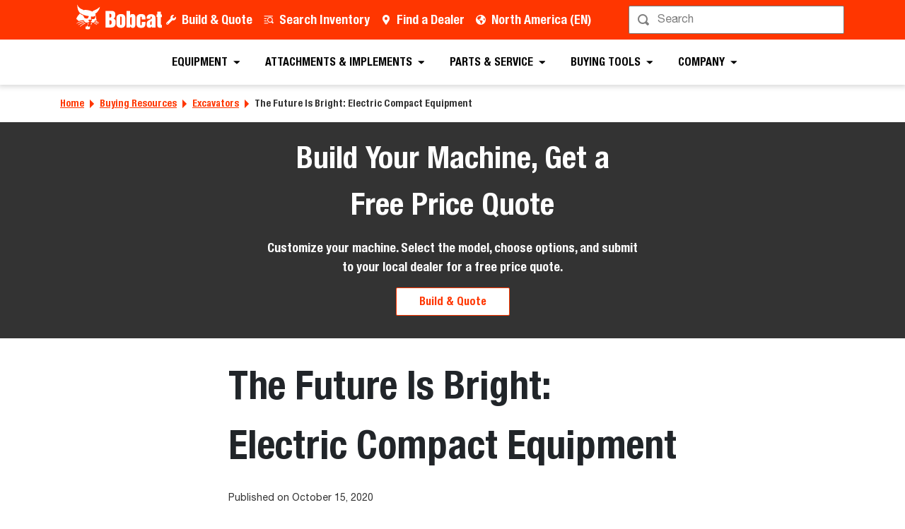

--- FILE ---
content_type: text/html; charset=utf-8
request_url: https://www.bobcat.com/na/en/buying-resources/excavators/the-future-is-bright-electric-compact-equipment
body_size: 106909
content:
<!doctype html>
<html data-n-head-ssr lang="en" data-n-head="%7B%22lang%22:%7B%22ssr%22:%22en%22%7D%7D">
  <head >
    <meta data-n-head="ssr" charset="utf-8"><meta data-n-head="ssr" name="viewport" content="width=device-width, initial-scale=1"><meta data-n-head="ssr" name="application-name" content="&amp;nbsp;"><meta data-n-head="ssr" name="msapplication-TileColor" content="#FFFFFF"><meta data-n-head="ssr" name="msapplication-TileImage" content="mstile-144x144"><meta data-n-head="ssr" name="msapplication-square70x70logo" content="mstile-70x70"><meta data-n-head="ssr" name="msapplication-square150x150logo" content="mstile-150x150"><meta data-n-head="ssr" name="msapplication-wide310x150logo" content="mstile-310x150"><meta data-n-head="ssr" name="msapplication-square310x310logo" content="mstile-310x310"><meta data-n-head="ssr" property="og:title" content="The Future Is Bright: Electric Compact Equipment - Bobcat Company"><meta data-n-head="ssr" property="og:facet-title" content="The Future Is Bright: Electric Compact Equipment"><meta data-n-head="ssr" property="og:url" content="https://www.bobcat.com/na/en/buying-resources/excavators/the-future-is-bright-electric-compact-equipment"><meta data-n-head="ssr" property="og:type" content="article"><meta data-n-head="ssr" data-hid="description" name="description" content="New electric prototype machines and concept machines are the next way Bobcat is changing the industry. With these new solutions – featuring a battery electric powertrain along with traditional hydraulics."><meta data-n-head="ssr" property="og:description" content="New electric prototype machines and concept machines are the next way Bobcat is changing the industry. With these new solutions – featuring a battery electric powertrain along with traditional hydraulics."><meta data-n-head="ssr" property="og:image" content="https://res.cloudinary.com/doosan-bobcat/image/upload/c_pad,f_auto,h_600,q_auto,w_600/v1697576556/bobcat-assets/na-bobcat-com/company/innovation/images/bobcat-innovation-electrification-2020-promo-badge-illustration1.jpg"><meta data-n-head="ssr" property="og:image:type" content="jpg"><meta data-n-head="ssr" property="og:image:height" content="336"><meta data-n-head="ssr" property="og:image:width" content="504"><meta data-n-head="ssr" property="og:image:alt" content="Blue Illustration Of A Compact Excavator"><meta data-n-head="ssr" property="cloudinary:id" content="cloudinary:bobcat-assets/na-bobcat-com/company/innovation/images/bobcat-innovation-electrification-2020-promo-badge-illustration1#[base64]"><meta data-n-head="ssr" property="cloudinary:alt" content="Blue Illustration Of A Compact Excavator"><meta data-n-head="ssr" property="cloudinary:title" content="Blue Illustration Of A Compact Excavator"><title>The Future Is Bright: Electric Compact Equipment - Bobcat Company</title><link data-n-head="ssr" rel="apple-touch-icon-precomposed" sizes="57x57" href="/favicons/ios/apple-touch-icon-57x57.ico"><link data-n-head="ssr" rel="apple-touch-icon-precomposed" sizes="114x114" href="/favicons/ios/apple-touch-icon-114x114.ico"><link data-n-head="ssr" rel="apple-touch-icon-precomposed" sizes="72x72" href="/favicons/ios/apple-touch-icon-72x72.ico"><link data-n-head="ssr" rel="apple-touch-icon-precomposed" sizes="144x144" href="/favicons/ios/apple-touch-icon-144x144.ico"><link data-n-head="ssr" rel="apple-touch-icon-precomposed" sizes="60x60" href="/favicons/ios/apple-touch-icon-60x60.ico"><link data-n-head="ssr" rel="apple-touch-icon-precomposed" sizes="120x120" href="/favicons/ios/apple-touch-icon-120x120.ico"><link data-n-head="ssr" rel="apple-touch-icon-precomposed" sizes="76x76" href="/favicons/ios/apple-touch-icon-76x76.ico"><link data-n-head="ssr" rel="apple-touch-icon-precomposed" sizes="152x152" href="/favicons/ios/apple-touch-icon-152x152.ico"><link data-n-head="ssr" rel="apple-touch-icon-precomposed" sizes="167x167" href="/favicons/ios/apple-touch-icon-167x167.ico"><link data-n-head="ssr" rel="apple-touch-icon-precomposed" sizes="180x180" href="/favicons/ios/apple-touch-icon-180x180.ico"><link data-n-head="ssr" rel="icon" sizes="196x196" href="/favicons/web/favicon-196x196.ico"><link data-n-head="ssr" rel="icon" sizes="96x96" href="/favicons/web/favicon-96x96.ico"><link data-n-head="ssr" rel="icon" sizes="32x32" href="/favicons/web/favicon-32x32.ico"><link data-n-head="ssr" rel="icon" sizes="16x16" href="/favicons/web/favicon-16x16.ico"><link data-n-head="ssr" rel="icon" sizes="128x128" href="/favicons/web/favicon-128x128.ico"><link data-n-head="ssr" rel="icon" sizes="48x48" href="/favicons/web/favicon-48x48.ico"><link data-n-head="ssr" rel="icon" sizes="240x240" href="/favicons/web/favicon-240x240.ico"><link rel="preload" as="font" type="font/woff2" crossorigin="anonymous" href="https://dxp-static.bobcat.com/fonts/HelveticaNeue.woff2" fetchpriority="highest"><link rel="preload" as="font" type="font/woff2" crossorigin="anonymous" href="https://dxp-static.bobcat.com/fonts/HelveticaNeue-CondensedBold.woff2" fetchpriority="highest"><link rel="preload" as="font" type="font/woff2" crossorigin="anonymous" href="https://dxp-static.bobcat.com/fonts/BobcatIcons.b508913.woff2" fetchpriority="high"><link data-n-head="ssr" rel="canonical" href="https://www.bobcat.com/na/en/buying-resources/excavators/the-future-is-bright-electric-compact-equipment" data-hid="canonical"><link data-n-head="ssr" rel="preload" as="image" fetchpriority="highest" href="https://res.cloudinary.com/doosan-bobcat/image/upload/v1724088281/bobcat-assets/common/logos/svg/bobcat-company-official-logo.svg"><link data-n-head="ssr" rel="preload" as="image" fetchpriority="highest" href="https://res.cloudinary.com/doosan-bobcat/image/upload/c_fill,dpr_1.0,f_auto,g_auto,h_200,q_auto,w_200/c_fill,h_200,w_200/v1/bobcat-assets/na-bobcat-com/company/innovation/images/bobcat-innovation-electrification-2020-promo-badge-illustration1?pgw=1"><link data-n-head="ssr" rel="preload" as="image" fetchpriority="highest" href="https://res.cloudinary.com/doosan-bobcat/image/upload/b_rgb:f1f1f1,c_fill,dpr_1.0,f_auto,g_center,h_450,q_auto,w_600/c_fill,h_450,w_600/v1/bobcat-assets/na-bobcat-com/company/innovation/images/bobcat-innovation-electrification-2020-promo-badge-illustration1?pgw=1"><script data-n-head="ssr" data-hid="gtm-script">if(!window._gtm_init){window._gtm_init=1;(function(w,n,d,m,e,p){w[d]=(w[d]==1||n[d]=='yes'||n[d]==1||n[m]==1||(w[e]&&w[e][p]&&w[e][p]()))?1:0})(window,navigator,'doNotTrack','msDoNotTrack','external','msTrackingProtectionEnabled');(function(w,d,s,l,x,y){w[x]={};w._gtm_inject=function(i){w[x][i]=1;w[l]=w[l]||[];w[l].push({'gtm.start':new Date().getTime(),event:'gtm.js'});var f=d.getElementsByTagName(s)[0],j=d.createElement(s);j.setAttributeNode(d.createAttribute('data-ot-ignore'));j.async=true;j.src='https://www.googletagmanager.com/gtm.js?id='+i;f.parentNode.insertBefore(j,f);}})(window,document,'script','dataLayer','_gtm_ids','_gtm_inject')}</script><script data-n-head="nuxt-jsonld" data-hid="nuxt-jsonld-b62" type="application/ld+json">[]</script><noscript data-n-head="ssr" data-hid="305080c9"><style></style></noscript><style data-vue-ssr-id="731e7ff8:0 05f8a137:0 51dadcee:0 306ddacc:0 5827ddd4:0 6efbaf4f:0 ab6dd2d6:0 1ceada5a:0 146c2f14:0 a831e708:0 56eb01a0:0 1436953b:0 076c037e:0 954a4d6a:0 41564014:0 6010732c:0 726906a3:0 5501795e:0 7592f0a8:0 60d86a03:0">@charset "UTF-8";
/*!
 * BootstrapVue Custom CSS (https://bootstrap-vue.org)
 */.bv-no-focus-ring:focus{outline:none}@media (max-width:575.98px){.bv-d-xs-down-none{display:none!important}}@media (max-width:767.98px){.bv-d-sm-down-none{display:none!important}}@media (max-width:991.98px){.bv-d-md-down-none{display:none!important}}@media (max-width:1199.98px){.bv-d-lg-down-none{display:none!important}}.bv-d-xl-down-none{display:none!important}.form-control.focus{background-color:#fff;border-color:#80bdff;box-shadow:0 0 0 .2rem rgba(0,123,255,.25);color:#495057;outline:0}.form-control.focus.is-valid{border-color:#28a745;box-shadow:0 0 0 .2rem rgba(40,167,69,.25)}.form-control.focus.is-invalid{border-color:#dc3545;box-shadow:0 0 0 .2rem rgba(220,53,69,.25)}.b-avatar{align-items:center;display:inline-flex;flex-shrink:0;font-size:inherit;font-weight:400;height:2.5rem;justify-content:center;line-height:1;max-height:auto;max-width:100%;overflow:visible;position:relative;text-align:center;transition:color .15s ease-in-out,background-color .15s ease-in-out,box-shadow .15s ease-in-out;vertical-align:middle;width:2.5rem}.b-avatar:focus{outline:0}.b-avatar.btn,.b-avatar[href]{border:0;padding:0}.b-avatar.btn .b-avatar-img img,.b-avatar[href] .b-avatar-img img{transition:transform .15s ease-in-out}.b-avatar.btn:not(:disabled):not(.disabled),.b-avatar[href]:not(:disabled):not(.disabled){cursor:pointer}.b-avatar.btn:not(:disabled):not(.disabled):hover .b-avatar-img img,.b-avatar[href]:not(:disabled):not(.disabled):hover .b-avatar-img img{transform:scale(1.15)}.b-avatar.disabled,.b-avatar:disabled,.b-avatar[disabled]{opacity:.65;pointer-events:none}.b-avatar .b-avatar-custom,.b-avatar .b-avatar-img,.b-avatar .b-avatar-text{align-items:center;border-radius:inherit;display:flex;height:100%;justify-content:center;-webkit-mask-image:radial-gradient(#fff,#000);mask-image:radial-gradient(#fff,#000);overflow:hidden;width:100%}.b-avatar .b-avatar-text{text-transform:uppercase;white-space:nowrap}.b-avatar[href]{-webkit-text-decoration:none;text-decoration:none}.b-avatar>.b-icon{height:auto;max-width:100%;width:60%}.b-avatar .b-avatar-img img{border-radius:inherit;height:100%;max-height:auto;-o-object-fit:cover;object-fit:cover;width:100%}.b-avatar .b-avatar-badge{border-radius:10em;font-size:70%;font-weight:700;line-height:1;min-height:1.5em;min-width:1.5em;padding:.25em;position:absolute;z-index:1}.b-avatar-sm{height:1.5rem;width:1.5rem}.b-avatar-sm .b-avatar-text{font-size:.6rem}.b-avatar-sm .b-avatar-badge{font-size:.42rem}.b-avatar-lg{height:3.5rem;width:3.5rem}.b-avatar-lg .b-avatar-text{font-size:1.4rem}.b-avatar-lg .b-avatar-badge{font-size:.98rem}.b-avatar-group .b-avatar-group-inner{display:flex;flex-wrap:wrap}.b-avatar-group .b-avatar{border:1px solid #dee2e6}.b-avatar-group .btn.b-avatar:hover:not(.disabled):not(disabled),.b-avatar-group a.b-avatar:hover:not(.disabled):not(disabled){z-index:1}.b-calendar{display:inline-flex}.b-calendar .b-calendar-inner{min-width:250px}.b-calendar .b-calendar-header,.b-calendar .b-calendar-nav{margin-bottom:.25rem}.b-calendar .b-calendar-nav .btn{padding:.25rem}.b-calendar output{font-size:80%;padding:.25rem}.b-calendar output.readonly{background-color:#e9ecef;opacity:1}.b-calendar .b-calendar-footer{margin-top:.5rem}.b-calendar .b-calendar-grid{margin:0;overflow:hidden;padding:0}.b-calendar .b-calendar-grid .row{flex-wrap:nowrap}.b-calendar .b-calendar-grid-caption{padding:.25rem}.b-calendar .b-calendar-grid-body .col[data-date] .btn{font-size:14px;height:32px;line-height:1;margin:3px auto;padding:9px 0;width:32px}.b-calendar .btn.disabled,.b-calendar .btn:disabled,.b-calendar .btn[aria-disabled=true]{cursor:default;pointer-events:none}.card-img-left{border-bottom-left-radius:calc(.25rem - 1px);border-top-left-radius:calc(.25rem - 1px)}.card-img-right{border-bottom-right-radius:calc(.25rem - 1px);border-top-right-radius:calc(.25rem - 1px)}.dropdown.dropleft .dropdown-toggle.dropdown-toggle-no-caret:before,.dropdown:not(.dropleft) .dropdown-toggle.dropdown-toggle-no-caret:after{display:none!important}.dropdown .dropdown-menu:focus{outline:none}.b-dropdown-form{clear:both;display:inline-block;font-weight:400;padding:.25rem 1.5rem;width:100%}.b-dropdown-form:focus{outline:1px dotted!important;outline:5px auto -webkit-focus-ring-color!important}.b-dropdown-form.disabled,.b-dropdown-form:disabled{color:#adb5bd;outline:0!important;pointer-events:none}.b-dropdown-text{clear:both;display:inline-block;font-weight:lighter;margin-bottom:0;padding:.25rem 1.5rem;width:100%}.custom-checkbox.b-custom-control-lg,.input-group-lg .custom-checkbox{font-size:1.25rem;line-height:1.5;padding-left:1.875rem}.custom-checkbox.b-custom-control-lg .custom-control-label:before,.input-group-lg .custom-checkbox .custom-control-label:before{border-radius:.3rem;height:1.25rem;left:-1.875rem;top:.3125rem;width:1.25rem}.custom-checkbox.b-custom-control-lg .custom-control-label:after,.input-group-lg .custom-checkbox .custom-control-label:after{background-size:50% 50%;height:1.25rem;left:-1.875rem;top:.3125rem;width:1.25rem}.custom-checkbox.b-custom-control-sm,.input-group-sm .custom-checkbox{font-size:.875rem;line-height:1.5;padding-left:1.3125rem}.custom-checkbox.b-custom-control-sm .custom-control-label:before,.input-group-sm .custom-checkbox .custom-control-label:before{border-radius:.2rem;height:.875rem;left:-1.3125rem;top:.21875rem;width:.875rem}.custom-checkbox.b-custom-control-sm .custom-control-label:after,.input-group-sm .custom-checkbox .custom-control-label:after{background-size:50% 50%;height:.875rem;left:-1.3125rem;top:.21875rem;width:.875rem}.custom-switch.b-custom-control-lg,.input-group-lg .custom-switch{padding-left:2.8125rem}.custom-switch.b-custom-control-lg .custom-control-label,.input-group-lg .custom-switch .custom-control-label{font-size:1.25rem;line-height:1.5}.custom-switch.b-custom-control-lg .custom-control-label:before,.input-group-lg .custom-switch .custom-control-label:before{border-radius:.625rem;height:1.25rem;left:-2.8125rem;top:.3125rem;width:2.1875rem}.custom-switch.b-custom-control-lg .custom-control-label:after,.input-group-lg .custom-switch .custom-control-label:after{background-size:50% 50%;border-radius:.625rem;height:calc(1.25rem - 4px);left:calc(-2.8125rem + 2px);top:calc(.3125rem + 2px);width:calc(1.25rem - 4px)}.custom-switch.b-custom-control-lg .custom-control-input:checked~.custom-control-label:after,.input-group-lg .custom-switch .custom-control-input:checked~.custom-control-label:after{transform:translateX(.9375rem)}.custom-switch.b-custom-control-sm,.input-group-sm .custom-switch{padding-left:1.96875rem}.custom-switch.b-custom-control-sm .custom-control-label,.input-group-sm .custom-switch .custom-control-label{font-size:.875rem;line-height:1.5}.custom-switch.b-custom-control-sm .custom-control-label:before,.input-group-sm .custom-switch .custom-control-label:before{border-radius:.4375rem;height:.875rem;left:-1.96875rem;top:.21875rem;width:1.53125rem}.custom-switch.b-custom-control-sm .custom-control-label:after,.input-group-sm .custom-switch .custom-control-label:after{background-size:50% 50%;border-radius:.4375rem;height:calc(.875rem - 4px);left:calc(-1.96875rem + 2px);top:calc(.21875rem + 2px);width:calc(.875rem - 4px)}.custom-switch.b-custom-control-sm .custom-control-input:checked~.custom-control-label:after,.input-group-sm .custom-switch .custom-control-input:checked~.custom-control-label:after{transform:translateX(.65625rem)}.input-group>.input-group-append:last-child>.btn-group:not(:last-child):not(.dropdown-toggle)>.btn,.input-group>.input-group-append:not(:last-child)>.btn-group>.btn,.input-group>.input-group-prepend>.btn-group>.btn{border-bottom-right-radius:0;border-top-right-radius:0}.input-group>.input-group-append>.btn-group>.btn,.input-group>.input-group-prepend:first-child>.btn-group:not(:first-child)>.btn,.input-group>.input-group-prepend:not(:first-child)>.btn-group>.btn{border-bottom-left-radius:0;border-top-left-radius:0}.b-form-btn-label-control.form-control{align-items:stretch;background-image:none;display:flex;height:auto;padding:0}.input-group .b-form-btn-label-control.form-control{padding:0}.b-form-btn-label-control.form-control[dir=rtl],[dir=rtl] .b-form-btn-label-control.form-control{flex-direction:row-reverse}.b-form-btn-label-control.form-control[dir=rtl]>label,[dir=rtl] .b-form-btn-label-control.form-control>label{text-align:right}.b-form-btn-label-control.form-control>.btn{border:0;box-shadow:none!important;font-size:inherit;line-height:1}.b-form-btn-label-control.form-control>.btn:disabled{pointer-events:none}.b-form-btn-label-control.form-control.is-valid>.btn{color:#28a745}.b-form-btn-label-control.form-control.is-invalid>.btn{color:#dc3545}.b-form-btn-label-control.form-control>.dropdown-menu{padding:.5rem}.b-form-btn-label-control.form-control>.form-control{background:transparent;border:0;cursor:pointer;font-size:inherit;height:auto;margin:0;min-height:calc(1.5em + .75rem);outline:0;padding-left:.25rem;white-space:normal;word-break:break-word}.b-form-btn-label-control.form-control>.form-control.form-control-sm{min-height:calc(1.5em + .5rem)}.b-form-btn-label-control.form-control>.form-control.form-control-lg{min-height:calc(1.5em + 1rem)}.input-group.input-group-sm .b-form-btn-label-control.form-control>.form-control{min-height:calc(1.5em + .5rem);padding-bottom:.25rem;padding-top:.25rem}.input-group.input-group-lg .b-form-btn-label-control.form-control>.form-control{min-height:calc(1.5em + 1rem);padding-bottom:.5rem;padding-top:.5rem}.b-form-btn-label-control.form-control[aria-disabled=true],.b-form-btn-label-control.form-control[aria-readonly=true]{background-color:#e9ecef;opacity:1}.b-form-btn-label-control.form-control[aria-disabled=true]{pointer-events:none}.b-form-btn-label-control.form-control[aria-disabled=true]>label{cursor:default}.b-form-btn-label-control.btn-group>.dropdown-menu{padding:.5rem}.custom-file-label{overflow-x:hidden;white-space:nowrap}.b-custom-control-lg .custom-file-input,.b-custom-control-lg .custom-file-label,.b-custom-control-lg.custom-file,.input-group-lg .custom-file-input,.input-group-lg .custom-file-label,.input-group-lg.custom-file{font-size:1.25rem;height:calc(1.5em + 1rem + 2px)}.b-custom-control-lg .custom-file-label,.b-custom-control-lg .custom-file-label:after,.input-group-lg .custom-file-label,.input-group-lg .custom-file-label:after{line-height:1.5;padding:.5rem 1rem}.b-custom-control-lg .custom-file-label,.input-group-lg .custom-file-label{border-radius:.3rem}.b-custom-control-lg .custom-file-label:after,.input-group-lg .custom-file-label:after{border-radius:0 .3rem .3rem 0;font-size:inherit;height:calc(1.5em + 1rem)}.b-custom-control-sm .custom-file-input,.b-custom-control-sm .custom-file-label,.b-custom-control-sm.custom-file,.input-group-sm .custom-file-input,.input-group-sm .custom-file-label,.input-group-sm.custom-file{font-size:.875rem;height:calc(1.5em + .5rem + 2px)}.b-custom-control-sm .custom-file-label,.b-custom-control-sm .custom-file-label:after,.input-group-sm .custom-file-label,.input-group-sm .custom-file-label:after{line-height:1.5;padding:.25rem .5rem}.b-custom-control-sm .custom-file-label,.input-group-sm .custom-file-label{border-radius:.2rem}.b-custom-control-sm .custom-file-label:after,.input-group-sm .custom-file-label:after{border-radius:0 .2rem .2rem 0;font-size:inherit;height:calc(1.5em + .5rem)}.form-control.is-invalid,.form-control.is-valid,.was-validated .form-control:invalid,.was-validated .form-control:valid{background-position:right calc(.375em + .1875rem) center}input[type=color].form-control{height:calc(1.5em + .75rem + 2px);padding:.125rem .25rem}.input-group-sm input[type=color].form-control,input[type=color].form-control.form-control-sm{height:calc(1.5em + .5rem + 2px);padding:.125rem .25rem}.input-group-lg input[type=color].form-control,input[type=color].form-control.form-control-lg{height:calc(1.5em + 1rem + 2px);padding:.125rem .25rem}input[type=color].form-control:disabled{background-color:#adb5bd;opacity:.65}.input-group>.custom-range{flex:1 1 auto;margin-bottom:0;position:relative;width:1%}.input-group>.custom-file+.custom-range,.input-group>.custom-range+.custom-file,.input-group>.custom-range+.custom-range,.input-group>.custom-range+.custom-select,.input-group>.custom-range+.form-control,.input-group>.custom-range+.form-control-plaintext,.input-group>.custom-select+.custom-range,.input-group>.form-control+.custom-range,.input-group>.form-control-plaintext+.custom-range{margin-left:-1px}.input-group>.custom-range:focus{z-index:3}.input-group>.custom-range:not(:last-child){border-bottom-right-radius:0;border-top-right-radius:0}.input-group>.custom-range:not(:first-child){border-bottom-left-radius:0;border-top-left-radius:0}.input-group>.custom-range{background-clip:padding-box;background-color:#fff;border:1px solid #ced4da;border-radius:.25rem;height:calc(1.5em + .75rem + 2px);padding:0 .75rem;transition:border-color .15s ease-in-out,box-shadow .15s ease-in-out}@media (prefers-reduced-motion:reduce){.input-group>.custom-range{transition:none}}.input-group>.custom-range:focus{background-color:#fff;border-color:#80bdff;box-shadow:0 0 0 .2rem rgba(0,123,255,.25);color:#495057;outline:0}.input-group>.custom-range:disabled,.input-group>.custom-range[readonly]{background-color:#e9ecef}.input-group-lg>.custom-range{border-radius:.3rem;height:calc(1.5em + 1rem + 2px);padding:0 1rem}.input-group-sm>.custom-range{border-radius:.2rem;height:calc(1.5em + .5rem + 2px);padding:0 .5rem}.input-group .custom-range.is-valid,.was-validated .input-group .custom-range:valid{border-color:#28a745}.input-group .custom-range.is-valid:focus,.was-validated .input-group .custom-range:valid:focus{border-color:#28a745;box-shadow:0 0 0 .2rem rgba(40,167,69,.25)}.custom-range.is-valid:focus::-webkit-slider-thumb,.was-validated .custom-range:valid:focus::-webkit-slider-thumb{box-shadow:0 0 0 1px #fff,0 0 0 .2rem #9be7ac}.custom-range.is-valid:focus::-moz-range-thumb,.was-validated .custom-range:valid:focus::-moz-range-thumb{box-shadow:0 0 0 1px #fff,0 0 0 .2rem #9be7ac}.custom-range.is-valid:focus::-ms-thumb,.was-validated .custom-range:valid:focus::-ms-thumb{box-shadow:0 0 0 1px #fff,0 0 0 .2rem #9be7ac}.custom-range.is-valid::-webkit-slider-thumb,.was-validated .custom-range:valid::-webkit-slider-thumb{background-color:#28a745;background-image:none}.custom-range.is-valid::-webkit-slider-thumb:active,.was-validated .custom-range:valid::-webkit-slider-thumb:active{background-color:#9be7ac;background-image:none}.custom-range.is-valid::-webkit-slider-runnable-track,.was-validated .custom-range:valid::-webkit-slider-runnable-track{background-color:rgba(40,167,69,.35)}.custom-range.is-valid::-moz-range-thumb,.was-validated .custom-range:valid::-moz-range-thumb{background-color:#28a745;background-image:none}.custom-range.is-valid::-moz-range-thumb:active,.was-validated .custom-range:valid::-moz-range-thumb:active{background-color:#9be7ac;background-image:none}.custom-range.is-valid::-moz-range-track,.was-validated .custom-range:valid::-moz-range-track{background:rgba(40,167,69,.35)}.custom-range.is-valid~.valid-feedback,.custom-range.is-valid~.valid-tooltip,.was-validated .custom-range:valid~.valid-feedback,.was-validated .custom-range:valid~.valid-tooltip{display:block}.custom-range.is-valid::-ms-thumb,.was-validated .custom-range:valid::-ms-thumb{background-color:#28a745;background-image:none}.custom-range.is-valid::-ms-thumb:active,.was-validated .custom-range:valid::-ms-thumb:active{background-color:#9be7ac;background-image:none}.custom-range.is-valid::-ms-track-lower,.was-validated .custom-range:valid::-ms-track-lower{background:rgba(40,167,69,.35)}.custom-range.is-valid::-ms-track-upper,.was-validated .custom-range:valid::-ms-track-upper{background:rgba(40,167,69,.35)}.input-group .custom-range.is-invalid,.was-validated .input-group .custom-range:invalid{border-color:#dc3545}.input-group .custom-range.is-invalid:focus,.was-validated .input-group .custom-range:invalid:focus{border-color:#dc3545;box-shadow:0 0 0 .2rem rgba(220,53,69,.25)}.custom-range.is-invalid:focus::-webkit-slider-thumb,.was-validated .custom-range:invalid:focus::-webkit-slider-thumb{box-shadow:0 0 0 1px #fff,0 0 0 .2rem #f6cdd1}.custom-range.is-invalid:focus::-moz-range-thumb,.was-validated .custom-range:invalid:focus::-moz-range-thumb{box-shadow:0 0 0 1px #fff,0 0 0 .2rem #f6cdd1}.custom-range.is-invalid:focus::-ms-thumb,.was-validated .custom-range:invalid:focus::-ms-thumb{box-shadow:0 0 0 1px #fff,0 0 0 .2rem #f6cdd1}.custom-range.is-invalid::-webkit-slider-thumb,.was-validated .custom-range:invalid::-webkit-slider-thumb{background-color:#dc3545;background-image:none}.custom-range.is-invalid::-webkit-slider-thumb:active,.was-validated .custom-range:invalid::-webkit-slider-thumb:active{background-color:#f6cdd1;background-image:none}.custom-range.is-invalid::-webkit-slider-runnable-track,.was-validated .custom-range:invalid::-webkit-slider-runnable-track{background-color:rgba(220,53,69,.35)}.custom-range.is-invalid::-moz-range-thumb,.was-validated .custom-range:invalid::-moz-range-thumb{background-color:#dc3545;background-image:none}.custom-range.is-invalid::-moz-range-thumb:active,.was-validated .custom-range:invalid::-moz-range-thumb:active{background-color:#f6cdd1;background-image:none}.custom-range.is-invalid::-moz-range-track,.was-validated .custom-range:invalid::-moz-range-track{background:rgba(220,53,69,.35)}.custom-range.is-invalid~.invalid-feedback,.custom-range.is-invalid~.invalid-tooltip,.was-validated .custom-range:invalid~.invalid-feedback,.was-validated .custom-range:invalid~.invalid-tooltip{display:block}.custom-range.is-invalid::-ms-thumb,.was-validated .custom-range:invalid::-ms-thumb{background-color:#dc3545;background-image:none}.custom-range.is-invalid::-ms-thumb:active,.was-validated .custom-range:invalid::-ms-thumb:active{background-color:#f6cdd1;background-image:none}.custom-range.is-invalid::-ms-track-lower,.was-validated .custom-range:invalid::-ms-track-lower{background:rgba(220,53,69,.35)}.custom-range.is-invalid::-ms-track-upper,.was-validated .custom-range:invalid::-ms-track-upper{background:rgba(220,53,69,.35)}.custom-radio.b-custom-control-lg,.input-group-lg .custom-radio{font-size:1.25rem;line-height:1.5;padding-left:1.875rem}.custom-radio.b-custom-control-lg .custom-control-label:before,.input-group-lg .custom-radio .custom-control-label:before{border-radius:50%;height:1.25rem;left:-1.875rem;top:.3125rem;width:1.25rem}.custom-radio.b-custom-control-lg .custom-control-label:after,.input-group-lg .custom-radio .custom-control-label:after{background:no-repeat 50%/50% 50%;height:1.25rem;left:-1.875rem;top:.3125rem;width:1.25rem}.custom-radio.b-custom-control-sm,.input-group-sm .custom-radio{font-size:.875rem;line-height:1.5;padding-left:1.3125rem}.custom-radio.b-custom-control-sm .custom-control-label:before,.input-group-sm .custom-radio .custom-control-label:before{border-radius:50%;height:.875rem;left:-1.3125rem;top:.21875rem;width:.875rem}.custom-radio.b-custom-control-sm .custom-control-label:after,.input-group-sm .custom-radio .custom-control-label:after{background:no-repeat 50%/50% 50%;height:.875rem;left:-1.3125rem;top:.21875rem;width:.875rem}.b-rating{text-align:center}.b-rating.d-inline-flex{width:auto}.b-rating .b-rating-star,.b-rating .b-rating-value{padding:0 .25em}.b-rating .b-rating-value{min-width:2.5em}.b-rating .b-rating-star{display:inline-flex;justify-content:center;outline:0}.b-rating .b-rating-star .b-rating-icon{display:inline-flex;transition:all .15s ease-in-out}.b-rating.disabled,.b-rating:disabled{background-color:#e9ecef;color:#6c757d}.b-rating:not(.disabled):not(.readonly) .b-rating-star{cursor:pointer}.b-rating:not(.disabled):not(.readonly) .b-rating-star:hover .b-rating-icon,.b-rating:not(.disabled):not(.readonly):focus:not(:hover) .b-rating-star.focused .b-rating-icon{transform:scale(1.5)}.b-rating[dir=rtl] .b-rating-star-half{transform:scaleX(-1)}.b-form-spinbutton{background-image:none;overflow:hidden;padding:0;text-align:center}.b-form-spinbutton[dir=rtl]:not(.flex-column),[dir=rtl] .b-form-spinbutton:not(.flex-column){flex-direction:row-reverse}.b-form-spinbutton output{background-color:transparent;border:0;font-size:inherit;margin:0;outline:0;padding:0 .25rem;width:auto}.b-form-spinbutton output>bdi,.b-form-spinbutton output>div{display:block;height:1.5em;min-width:2.25em}.b-form-spinbutton.flex-column{height:auto;width:auto}.b-form-spinbutton.flex-column output{margin:0 .25rem;padding:.25rem 0}.b-form-spinbutton:not(.d-inline-flex):not(.flex-column){output-width:100%}.b-form-spinbutton.d-inline-flex:not(.flex-column){width:auto}.b-form-spinbutton .btn{box-shadow:none!important;line-height:1}.b-form-spinbutton .btn:disabled{pointer-events:none}.b-form-spinbutton .btn:hover:not(:disabled)>div>.b-icon{transform:scale(1.25)}.b-form-spinbutton.disabled,.b-form-spinbutton.readonly{background-color:#e9ecef}.b-form-spinbutton.disabled{pointer-events:none}.b-form-tags.focus{background-color:#fff;border-color:#80bdff;box-shadow:0 0 0 .2rem rgba(0,123,255,.25);color:#495057;outline:0}.b-form-tags.focus.is-valid{border-color:#28a745;box-shadow:0 0 0 .2rem rgba(40,167,69,.25)}.b-form-tags.focus.is-invalid{border-color:#dc3545;box-shadow:0 0 0 .2rem rgba(220,53,69,.25)}.b-form-tags.disabled{background-color:#e9ecef}.b-form-tags-list{margin-top:-.25rem}.b-form-tags-list .b-form-tag,.b-form-tags-list .b-form-tags-field{margin-top:.25rem}.b-form-tags-input{color:#495057}.b-form-tag{font-size:75%;font-weight:400;line-height:1.5;margin-right:.25rem}.b-form-tag.disabled{opacity:.75}.b-form-tag>button.b-form-tag-remove{color:inherit;float:none;font-size:125%;line-height:1;margin-left:.25rem}.form-control-lg .b-form-tag,.form-control-sm .b-form-tag{line-height:1.5}.media-aside{display:flex;margin-right:1rem}.media-aside-right{margin-left:1rem;margin-right:0}.modal-backdrop{opacity:.5}.b-pagination-pills .page-item .page-link{border-radius:50rem!important;line-height:1;margin-left:.25rem}.b-pagination-pills .page-item:first-child .page-link{margin-left:0}.popover.b-popover{display:block;opacity:1;outline:0}.popover.b-popover.fade:not(.show){opacity:0}.popover.b-popover.show{opacity:1}.b-popover-primary.popover{background-color:#cce5ff;border-color:#b8daff}.b-popover-primary.bs-popover-auto[x-placement^=top]>.arrow:before,.b-popover-primary.bs-popover-top>.arrow:before{border-top-color:#b8daff}.b-popover-primary.bs-popover-auto[x-placement^=top]>.arrow:after,.b-popover-primary.bs-popover-top>.arrow:after{border-top-color:#cce5ff}.b-popover-primary.bs-popover-auto[x-placement^=right]>.arrow:before,.b-popover-primary.bs-popover-right>.arrow:before{border-right-color:#b8daff}.b-popover-primary.bs-popover-auto[x-placement^=right]>.arrow:after,.b-popover-primary.bs-popover-right>.arrow:after{border-right-color:#cce5ff}.b-popover-primary.bs-popover-auto[x-placement^=bottom]>.arrow:before,.b-popover-primary.bs-popover-bottom>.arrow:before{border-bottom-color:#b8daff}.b-popover-primary.bs-popover-auto[x-placement^=bottom] .popover-header:before,.b-popover-primary.bs-popover-auto[x-placement^=bottom]>.arrow:after,.b-popover-primary.bs-popover-bottom .popover-header:before,.b-popover-primary.bs-popover-bottom>.arrow:after{border-bottom-color:#bdddff}.b-popover-primary.bs-popover-auto[x-placement^=left]>.arrow:before,.b-popover-primary.bs-popover-left>.arrow:before{border-left-color:#b8daff}.b-popover-primary.bs-popover-auto[x-placement^=left]>.arrow:after,.b-popover-primary.bs-popover-left>.arrow:after{border-left-color:#cce5ff}.b-popover-primary .popover-header{background-color:#bdddff;border-bottom-color:#a3d0ff;color:#212529}.b-popover-primary .popover-body{color:#004085}.b-popover-secondary.popover{background-color:#e2e3e5;border-color:#d6d8db}.b-popover-secondary.bs-popover-auto[x-placement^=top]>.arrow:before,.b-popover-secondary.bs-popover-top>.arrow:before{border-top-color:#d6d8db}.b-popover-secondary.bs-popover-auto[x-placement^=top]>.arrow:after,.b-popover-secondary.bs-popover-top>.arrow:after{border-top-color:#e2e3e5}.b-popover-secondary.bs-popover-auto[x-placement^=right]>.arrow:before,.b-popover-secondary.bs-popover-right>.arrow:before{border-right-color:#d6d8db}.b-popover-secondary.bs-popover-auto[x-placement^=right]>.arrow:after,.b-popover-secondary.bs-popover-right>.arrow:after{border-right-color:#e2e3e5}.b-popover-secondary.bs-popover-auto[x-placement^=bottom]>.arrow:before,.b-popover-secondary.bs-popover-bottom>.arrow:before{border-bottom-color:#d6d8db}.b-popover-secondary.bs-popover-auto[x-placement^=bottom] .popover-header:before,.b-popover-secondary.bs-popover-auto[x-placement^=bottom]>.arrow:after,.b-popover-secondary.bs-popover-bottom .popover-header:before,.b-popover-secondary.bs-popover-bottom>.arrow:after{border-bottom-color:#dadbde}.b-popover-secondary.bs-popover-auto[x-placement^=left]>.arrow:before,.b-popover-secondary.bs-popover-left>.arrow:before{border-left-color:#d6d8db}.b-popover-secondary.bs-popover-auto[x-placement^=left]>.arrow:after,.b-popover-secondary.bs-popover-left>.arrow:after{border-left-color:#e2e3e5}.b-popover-secondary .popover-header{background-color:#dadbde;border-bottom-color:#ccced2;color:#212529}.b-popover-secondary .popover-body{color:#383d41}.b-popover-success.popover{background-color:#d4edda;border-color:#c3e6cb}.b-popover-success.bs-popover-auto[x-placement^=top]>.arrow:before,.b-popover-success.bs-popover-top>.arrow:before{border-top-color:#c3e6cb}.b-popover-success.bs-popover-auto[x-placement^=top]>.arrow:after,.b-popover-success.bs-popover-top>.arrow:after{border-top-color:#d4edda}.b-popover-success.bs-popover-auto[x-placement^=right]>.arrow:before,.b-popover-success.bs-popover-right>.arrow:before{border-right-color:#c3e6cb}.b-popover-success.bs-popover-auto[x-placement^=right]>.arrow:after,.b-popover-success.bs-popover-right>.arrow:after{border-right-color:#d4edda}.b-popover-success.bs-popover-auto[x-placement^=bottom]>.arrow:before,.b-popover-success.bs-popover-bottom>.arrow:before{border-bottom-color:#c3e6cb}.b-popover-success.bs-popover-auto[x-placement^=bottom] .popover-header:before,.b-popover-success.bs-popover-auto[x-placement^=bottom]>.arrow:after,.b-popover-success.bs-popover-bottom .popover-header:before,.b-popover-success.bs-popover-bottom>.arrow:after{border-bottom-color:#c9e8d1}.b-popover-success.bs-popover-auto[x-placement^=left]>.arrow:before,.b-popover-success.bs-popover-left>.arrow:before{border-left-color:#c3e6cb}.b-popover-success.bs-popover-auto[x-placement^=left]>.arrow:after,.b-popover-success.bs-popover-left>.arrow:after{border-left-color:#d4edda}.b-popover-success .popover-header{background-color:#c9e8d1;border-bottom-color:#b7e1c1;color:#212529}.b-popover-success .popover-body{color:#155724}.b-popover-info.popover{background-color:#d1ecf1;border-color:#bee5eb}.b-popover-info.bs-popover-auto[x-placement^=top]>.arrow:before,.b-popover-info.bs-popover-top>.arrow:before{border-top-color:#bee5eb}.b-popover-info.bs-popover-auto[x-placement^=top]>.arrow:after,.b-popover-info.bs-popover-top>.arrow:after{border-top-color:#d1ecf1}.b-popover-info.bs-popover-auto[x-placement^=right]>.arrow:before,.b-popover-info.bs-popover-right>.arrow:before{border-right-color:#bee5eb}.b-popover-info.bs-popover-auto[x-placement^=right]>.arrow:after,.b-popover-info.bs-popover-right>.arrow:after{border-right-color:#d1ecf1}.b-popover-info.bs-popover-auto[x-placement^=bottom]>.arrow:before,.b-popover-info.bs-popover-bottom>.arrow:before{border-bottom-color:#bee5eb}.b-popover-info.bs-popover-auto[x-placement^=bottom] .popover-header:before,.b-popover-info.bs-popover-auto[x-placement^=bottom]>.arrow:after,.b-popover-info.bs-popover-bottom .popover-header:before,.b-popover-info.bs-popover-bottom>.arrow:after{border-bottom-color:#c5e7ed}.b-popover-info.bs-popover-auto[x-placement^=left]>.arrow:before,.b-popover-info.bs-popover-left>.arrow:before{border-left-color:#bee5eb}.b-popover-info.bs-popover-auto[x-placement^=left]>.arrow:after,.b-popover-info.bs-popover-left>.arrow:after{border-left-color:#d1ecf1}.b-popover-info .popover-header{background-color:#c5e7ed;border-bottom-color:#b2dfe7;color:#212529}.b-popover-info .popover-body{color:#0c5460}.b-popover-warning.popover{background-color:#fff3cd;border-color:#ffeeba}.b-popover-warning.bs-popover-auto[x-placement^=top]>.arrow:before,.b-popover-warning.bs-popover-top>.arrow:before{border-top-color:#ffeeba}.b-popover-warning.bs-popover-auto[x-placement^=top]>.arrow:after,.b-popover-warning.bs-popover-top>.arrow:after{border-top-color:#fff3cd}.b-popover-warning.bs-popover-auto[x-placement^=right]>.arrow:before,.b-popover-warning.bs-popover-right>.arrow:before{border-right-color:#ffeeba}.b-popover-warning.bs-popover-auto[x-placement^=right]>.arrow:after,.b-popover-warning.bs-popover-right>.arrow:after{border-right-color:#fff3cd}.b-popover-warning.bs-popover-auto[x-placement^=bottom]>.arrow:before,.b-popover-warning.bs-popover-bottom>.arrow:before{border-bottom-color:#ffeeba}.b-popover-warning.bs-popover-auto[x-placement^=bottom] .popover-header:before,.b-popover-warning.bs-popover-auto[x-placement^=bottom]>.arrow:after,.b-popover-warning.bs-popover-bottom .popover-header:before,.b-popover-warning.bs-popover-bottom>.arrow:after{border-bottom-color:#ffefbe}.b-popover-warning.bs-popover-auto[x-placement^=left]>.arrow:before,.b-popover-warning.bs-popover-left>.arrow:before{border-left-color:#ffeeba}.b-popover-warning.bs-popover-auto[x-placement^=left]>.arrow:after,.b-popover-warning.bs-popover-left>.arrow:after{border-left-color:#fff3cd}.b-popover-warning .popover-header{background-color:#ffefbe;border-bottom-color:#ffe9a4;color:#212529}.b-popover-warning .popover-body{color:#856404}.b-popover-danger.popover{background-color:#f8d7da;border-color:#f5c6cb}.b-popover-danger.bs-popover-auto[x-placement^=top]>.arrow:before,.b-popover-danger.bs-popover-top>.arrow:before{border-top-color:#f5c6cb}.b-popover-danger.bs-popover-auto[x-placement^=top]>.arrow:after,.b-popover-danger.bs-popover-top>.arrow:after{border-top-color:#f8d7da}.b-popover-danger.bs-popover-auto[x-placement^=right]>.arrow:before,.b-popover-danger.bs-popover-right>.arrow:before{border-right-color:#f5c6cb}.b-popover-danger.bs-popover-auto[x-placement^=right]>.arrow:after,.b-popover-danger.bs-popover-right>.arrow:after{border-right-color:#f8d7da}.b-popover-danger.bs-popover-auto[x-placement^=bottom]>.arrow:before,.b-popover-danger.bs-popover-bottom>.arrow:before{border-bottom-color:#f5c6cb}.b-popover-danger.bs-popover-auto[x-placement^=bottom] .popover-header:before,.b-popover-danger.bs-popover-auto[x-placement^=bottom]>.arrow:after,.b-popover-danger.bs-popover-bottom .popover-header:before,.b-popover-danger.bs-popover-bottom>.arrow:after{border-bottom-color:#f6cace}.b-popover-danger.bs-popover-auto[x-placement^=left]>.arrow:before,.b-popover-danger.bs-popover-left>.arrow:before{border-left-color:#f5c6cb}.b-popover-danger.bs-popover-auto[x-placement^=left]>.arrow:after,.b-popover-danger.bs-popover-left>.arrow:after{border-left-color:#f8d7da}.b-popover-danger .popover-header{background-color:#f6cace;border-bottom-color:#f2b4ba;color:#212529}.b-popover-danger .popover-body{color:#721c24}.b-popover-light.popover{background-color:#fefefe;border-color:#fdfdfe}.b-popover-light.bs-popover-auto[x-placement^=top]>.arrow:before,.b-popover-light.bs-popover-top>.arrow:before{border-top-color:#fdfdfe}.b-popover-light.bs-popover-auto[x-placement^=top]>.arrow:after,.b-popover-light.bs-popover-top>.arrow:after{border-top-color:#fefefe}.b-popover-light.bs-popover-auto[x-placement^=right]>.arrow:before,.b-popover-light.bs-popover-right>.arrow:before{border-right-color:#fdfdfe}.b-popover-light.bs-popover-auto[x-placement^=right]>.arrow:after,.b-popover-light.bs-popover-right>.arrow:after{border-right-color:#fefefe}.b-popover-light.bs-popover-auto[x-placement^=bottom]>.arrow:before,.b-popover-light.bs-popover-bottom>.arrow:before{border-bottom-color:#fdfdfe}.b-popover-light.bs-popover-auto[x-placement^=bottom] .popover-header:before,.b-popover-light.bs-popover-auto[x-placement^=bottom]>.arrow:after,.b-popover-light.bs-popover-bottom .popover-header:before,.b-popover-light.bs-popover-bottom>.arrow:after{border-bottom-color:#f6f6f6}.b-popover-light.bs-popover-auto[x-placement^=left]>.arrow:before,.b-popover-light.bs-popover-left>.arrow:before{border-left-color:#fdfdfe}.b-popover-light.bs-popover-auto[x-placement^=left]>.arrow:after,.b-popover-light.bs-popover-left>.arrow:after{border-left-color:#fefefe}.b-popover-light .popover-header{background-color:#f6f6f6;border-bottom-color:#eaeaea;color:#212529}.b-popover-light .popover-body{color:#818182}.b-popover-dark.popover{background-color:#d6d8d9;border-color:#c6c8ca}.b-popover-dark.bs-popover-auto[x-placement^=top]>.arrow:before,.b-popover-dark.bs-popover-top>.arrow:before{border-top-color:#c6c8ca}.b-popover-dark.bs-popover-auto[x-placement^=top]>.arrow:after,.b-popover-dark.bs-popover-top>.arrow:after{border-top-color:#d6d8d9}.b-popover-dark.bs-popover-auto[x-placement^=right]>.arrow:before,.b-popover-dark.bs-popover-right>.arrow:before{border-right-color:#c6c8ca}.b-popover-dark.bs-popover-auto[x-placement^=right]>.arrow:after,.b-popover-dark.bs-popover-right>.arrow:after{border-right-color:#d6d8d9}.b-popover-dark.bs-popover-auto[x-placement^=bottom]>.arrow:before,.b-popover-dark.bs-popover-bottom>.arrow:before{border-bottom-color:#c6c8ca}.b-popover-dark.bs-popover-auto[x-placement^=bottom] .popover-header:before,.b-popover-dark.bs-popover-auto[x-placement^=bottom]>.arrow:after,.b-popover-dark.bs-popover-bottom .popover-header:before,.b-popover-dark.bs-popover-bottom>.arrow:after{border-bottom-color:#ced0d2}.b-popover-dark.bs-popover-auto[x-placement^=left]>.arrow:before,.b-popover-dark.bs-popover-left>.arrow:before{border-left-color:#c6c8ca}.b-popover-dark.bs-popover-auto[x-placement^=left]>.arrow:after,.b-popover-dark.bs-popover-left>.arrow:after{border-left-color:#d6d8d9}.b-popover-dark .popover-header{background-color:#ced0d2;border-bottom-color:#c1c4c5;color:#212529}.b-popover-dark .popover-body{color:#1b1e21}.b-sidebar-outer{height:0;left:0;overflow:visible;position:fixed;right:0;top:0;z-index:1035}.b-sidebar-backdrop{left:0;opacity:.6;width:100vw;z-index:-1}.b-sidebar,.b-sidebar-backdrop{height:100vh;position:fixed;top:0}.b-sidebar{display:flex;flex-direction:column;margin:0;max-height:100%;max-width:100%;outline:0;transform:translateX(0);width:320px}.b-sidebar.slide{transition:transform .3s ease-in-out}@media (prefers-reduced-motion:reduce){.b-sidebar.slide{transition:none}}.b-sidebar:not(.b-sidebar-right){left:0;right:auto}.b-sidebar:not(.b-sidebar-right).slide:not(.show){transform:translateX(-100%)}.b-sidebar:not(.b-sidebar-right)>.b-sidebar-header .close{margin-left:auto}.b-sidebar.b-sidebar-right{left:auto;right:0}.b-sidebar.b-sidebar-right.slide:not(.show){transform:translateX(100%)}.b-sidebar.b-sidebar-right>.b-sidebar-header .close{margin-right:auto}.b-sidebar>.b-sidebar-header{align-items:center;display:flex;flex-direction:row;flex-grow:0;font-size:1.5rem;padding:.5rem 1rem}[dir=rtl] .b-sidebar>.b-sidebar-header{flex-direction:row-reverse}.b-sidebar>.b-sidebar-header .close{float:none;font-size:1.5rem}.b-sidebar>.b-sidebar-body{flex-grow:1;height:100%;overflow-y:auto}.b-sidebar>.b-sidebar-footer{flex-grow:0}.b-skeleton-wrapper{cursor:wait}.b-skeleton{background-color:rgba(0,0,0,.12);cursor:wait;-webkit-mask-image:radial-gradient(#fff,#000);mask-image:radial-gradient(#fff,#000);overflow:hidden;position:relative}.b-skeleton:before{content:" "}.b-skeleton-text{border-radius:.25rem;height:1rem;margin-bottom:.25rem}.b-skeleton-button{border-radius:.25rem;font-size:1rem;line-height:1.5;padding:.375rem .75rem;width:75px}.b-skeleton-avatar{border-radius:50%;height:2.5em;width:2.5em}.b-skeleton-input{border:1px solid #ced4da;border-radius:.25rem;height:calc(1.5em + .75rem + 2px);line-height:1.5;padding:.375rem .75rem}.b-skeleton-icon-wrapper svg{color:rgba(0,0,0,.12)}.b-skeleton-img{height:100%;width:100%}.b-skeleton-animate-wave:after{animation:b-skeleton-animate-wave 1.75s linear infinite;background:linear-gradient(90deg,transparent,hsla(0,0%,100%,.4),transparent);bottom:0;content:"";left:0;position:absolute;right:0;top:0;z-index:0}@media (prefers-reduced-motion:reduce){.b-skeleton-animate-wave:after{animation:none;background:none}}@keyframes b-skeleton-animate-wave{0%{transform:translateX(-100%)}to{transform:translateX(100%)}}.b-skeleton-animate-fade{animation:b-skeleton-animate-fade .875s ease-in-out infinite alternate}@media (prefers-reduced-motion:reduce){.b-skeleton-animate-fade{animation:none}}@keyframes b-skeleton-animate-fade{0%{opacity:1}to{opacity:.4}}.b-skeleton-animate-throb{animation:b-skeleton-animate-throb .875s ease-in infinite alternate}@media (prefers-reduced-motion:reduce){.b-skeleton-animate-throb{animation:none}}@keyframes b-skeleton-animate-throb{0%{transform:scale(1)}to{transform:scale(.975)}}.table.b-table.b-table-fixed{table-layout:fixed}.table.b-table.b-table-no-border-collapse{border-collapse:separate;border-spacing:0}.table.b-table[aria-busy=true]{opacity:.55}.table.b-table>tbody>tr.b-table-details>td{border-top:none!important}.table.b-table>caption{caption-side:bottom}.table.b-table.b-table-caption-top>caption{caption-side:top!important}.table.b-table>tbody>.table-active,.table.b-table>tbody>.table-active>td,.table.b-table>tbody>.table-active>th{background-color:rgba(0,0,0,.075)}.table.b-table.table-hover>tbody>tr.table-active:hover td,.table.b-table.table-hover>tbody>tr.table-active:hover th{background-image:linear-gradient(rgba(0,0,0,.075),rgba(0,0,0,.075));background-repeat:no-repeat;color:#212529}.table.b-table>tbody>.bg-active,.table.b-table>tbody>.bg-active>td,.table.b-table>tbody>.bg-active>th{background-color:hsla(0,0%,100%,.075)!important}.table.b-table.table-hover.table-dark>tbody>tr.bg-active:hover td,.table.b-table.table-hover.table-dark>tbody>tr.bg-active:hover th{background-image:linear-gradient(hsla(0,0%,100%,.075),hsla(0,0%,100%,.075));background-repeat:no-repeat;color:#fff}.b-table-sticky-header,.table-responsive,[class*=table-responsive-]{margin-bottom:1rem}.b-table-sticky-header>.table,.table-responsive>.table,[class*=table-responsive-]>.table{margin-bottom:0}.b-table-sticky-header{max-height:300px;overflow-y:auto}@media print{.b-table-sticky-header{max-height:none!important;overflow-y:visible!important}}@supports (position:sticky){.b-table-sticky-header>.table.b-table>thead>tr>th{position:sticky;top:0;z-index:2}.b-table-sticky-header>.table.b-table>tbody>tr>.b-table-sticky-column,.b-table-sticky-header>.table.b-table>tfoot>tr>.b-table-sticky-column,.b-table-sticky-header>.table.b-table>thead>tr>.b-table-sticky-column,.table-responsive>.table.b-table>tbody>tr>.b-table-sticky-column,.table-responsive>.table.b-table>tfoot>tr>.b-table-sticky-column,.table-responsive>.table.b-table>thead>tr>.b-table-sticky-column,[class*=table-responsive-]>.table.b-table>tbody>tr>.b-table-sticky-column,[class*=table-responsive-]>.table.b-table>tfoot>tr>.b-table-sticky-column,[class*=table-responsive-]>.table.b-table>thead>tr>.b-table-sticky-column{left:0;position:sticky}.b-table-sticky-header>.table.b-table>thead>tr>.b-table-sticky-column,.table-responsive>.table.b-table>thead>tr>.b-table-sticky-column,[class*=table-responsive-]>.table.b-table>thead>tr>.b-table-sticky-column{z-index:5}.b-table-sticky-header>.table.b-table>tbody>tr>.b-table-sticky-column,.b-table-sticky-header>.table.b-table>tfoot>tr>.b-table-sticky-column,.table-responsive>.table.b-table>tbody>tr>.b-table-sticky-column,.table-responsive>.table.b-table>tfoot>tr>.b-table-sticky-column,[class*=table-responsive-]>.table.b-table>tbody>tr>.b-table-sticky-column,[class*=table-responsive-]>.table.b-table>tfoot>tr>.b-table-sticky-column{z-index:2}.table.b-table>tbody>tr>.table-b-table-default,.table.b-table>tfoot>tr>.table-b-table-default,.table.b-table>thead>tr>.table-b-table-default{background-color:#fff;color:#212529}.table.b-table.table-dark>tbody>tr>.bg-b-table-default,.table.b-table.table-dark>tfoot>tr>.bg-b-table-default,.table.b-table.table-dark>thead>tr>.bg-b-table-default{background-color:#343a40;color:#fff}.table.b-table.table-striped>tbody>tr:nth-of-type(odd)>.table-b-table-default{background-image:linear-gradient(rgba(0,0,0,.05),rgba(0,0,0,.05));background-repeat:no-repeat}.table.b-table.table-striped.table-dark>tbody>tr:nth-of-type(odd)>.bg-b-table-default{background-image:linear-gradient(hsla(0,0%,100%,.05),hsla(0,0%,100%,.05));background-repeat:no-repeat}.table.b-table.table-hover>tbody>tr:hover>.table-b-table-default{background-image:linear-gradient(rgba(0,0,0,.075),rgba(0,0,0,.075));background-repeat:no-repeat;color:#212529}.table.b-table.table-hover.table-dark>tbody>tr:hover>.bg-b-table-default{background-image:linear-gradient(hsla(0,0%,100%,.075),hsla(0,0%,100%,.075));background-repeat:no-repeat;color:#fff}}.table.b-table>tfoot>tr>[aria-sort],.table.b-table>thead>tr>[aria-sort]{background-image:none;background-repeat:no-repeat;background-size:.65em 1em;cursor:pointer}.table.b-table>tfoot>tr>[aria-sort]:not(.b-table-sort-icon-left),.table.b-table>thead>tr>[aria-sort]:not(.b-table-sort-icon-left){background-position:right .375rem center;padding-right:calc(.75rem + .65em)}.table.b-table>tfoot>tr>[aria-sort].b-table-sort-icon-left,.table.b-table>thead>tr>[aria-sort].b-table-sort-icon-left{background-position:left .375rem center;padding-left:calc(.75rem + .65em)}.table.b-table>tfoot>tr>[aria-sort=none],.table.b-table>thead>tr>[aria-sort=none]{background-image:url("data:image/svg+xml;charset=utf-8,%3Csvg xmlns='http://www.w3.org/2000/svg' width='101' height='101' preserveAspectRatio='none'%3E%3Cpath d='m51 1 25 23 24 22H1l25-22zm0 100 25-23 24-22H1l25 22z' opacity='.3'/%3E%3C/svg%3E")}.table.b-table>tfoot>tr>[aria-sort=ascending],.table.b-table>thead>tr>[aria-sort=ascending]{background-image:url("data:image/svg+xml;charset=utf-8,%3Csvg xmlns='http://www.w3.org/2000/svg' width='101' height='101' preserveAspectRatio='none'%3E%3Cpath d='m51 1 25 23 24 22H1l25-22z'/%3E%3Cpath d='m51 101 25-23 24-22H1l25 22z' opacity='.3'/%3E%3C/svg%3E")}.table.b-table>tfoot>tr>[aria-sort=descending],.table.b-table>thead>tr>[aria-sort=descending]{background-image:url("data:image/svg+xml;charset=utf-8,%3Csvg xmlns='http://www.w3.org/2000/svg' width='101' height='101' preserveAspectRatio='none'%3E%3Cpath d='m51 1 25 23 24 22H1l25-22z' opacity='.3'/%3E%3Cpath d='m51 101 25-23 24-22H1l25 22z'/%3E%3C/svg%3E")}.table.b-table.table-dark>tfoot>tr>[aria-sort=none],.table.b-table.table-dark>thead>tr>[aria-sort=none],.table.b-table>.thead-dark>tr>[aria-sort=none]{background-image:url("data:image/svg+xml;charset=utf-8,%3Csvg xmlns='http://www.w3.org/2000/svg' width='101' height='101' preserveAspectRatio='none'%3E%3Cpath fill='%23fff' d='m51 1 25 23 24 22H1l25-22zm0 100 25-23 24-22H1l25 22z' opacity='.3'/%3E%3C/svg%3E")}.table.b-table.table-dark>tfoot>tr>[aria-sort=ascending],.table.b-table.table-dark>thead>tr>[aria-sort=ascending],.table.b-table>.thead-dark>tr>[aria-sort=ascending]{background-image:url("data:image/svg+xml;charset=utf-8,%3Csvg xmlns='http://www.w3.org/2000/svg' width='101' height='101' preserveAspectRatio='none'%3E%3Cpath fill='%23fff' d='m51 1 25 23 24 22H1l25-22z'/%3E%3Cpath fill='%23fff' d='m51 101 25-23 24-22H1l25 22z' opacity='.3'/%3E%3C/svg%3E")}.table.b-table.table-dark>tfoot>tr>[aria-sort=descending],.table.b-table.table-dark>thead>tr>[aria-sort=descending],.table.b-table>.thead-dark>tr>[aria-sort=descending]{background-image:url("data:image/svg+xml;charset=utf-8,%3Csvg xmlns='http://www.w3.org/2000/svg' width='101' height='101' preserveAspectRatio='none'%3E%3Cpath fill='%23fff' d='m51 1 25 23 24 22H1l25-22z' opacity='.3'/%3E%3Cpath fill='%23fff' d='m51 101 25-23 24-22H1l25 22z'/%3E%3C/svg%3E")}.table.b-table>tfoot>tr>.table-dark[aria-sort=none],.table.b-table>thead>tr>.table-dark[aria-sort=none]{background-image:url("data:image/svg+xml;charset=utf-8,%3Csvg xmlns='http://www.w3.org/2000/svg' width='101' height='101' preserveAspectRatio='none'%3E%3Cpath fill='%23fff' d='m51 1 25 23 24 22H1l25-22zm0 100 25-23 24-22H1l25 22z' opacity='.3'/%3E%3C/svg%3E")}.table.b-table>tfoot>tr>.table-dark[aria-sort=ascending],.table.b-table>thead>tr>.table-dark[aria-sort=ascending]{background-image:url("data:image/svg+xml;charset=utf-8,%3Csvg xmlns='http://www.w3.org/2000/svg' width='101' height='101' preserveAspectRatio='none'%3E%3Cpath fill='%23fff' d='m51 1 25 23 24 22H1l25-22z'/%3E%3Cpath fill='%23fff' d='m51 101 25-23 24-22H1l25 22z' opacity='.3'/%3E%3C/svg%3E")}.table.b-table>tfoot>tr>.table-dark[aria-sort=descending],.table.b-table>thead>tr>.table-dark[aria-sort=descending]{background-image:url("data:image/svg+xml;charset=utf-8,%3Csvg xmlns='http://www.w3.org/2000/svg' width='101' height='101' preserveAspectRatio='none'%3E%3Cpath fill='%23fff' d='m51 1 25 23 24 22H1l25-22z' opacity='.3'/%3E%3Cpath fill='%23fff' d='m51 101 25-23 24-22H1l25 22z'/%3E%3C/svg%3E")}.table.b-table.table-sm>tfoot>tr>[aria-sort]:not(.b-table-sort-icon-left),.table.b-table.table-sm>thead>tr>[aria-sort]:not(.b-table-sort-icon-left){background-position:right .15rem center;padding-right:calc(.3rem + .65em)}.table.b-table.table-sm>tfoot>tr>[aria-sort].b-table-sort-icon-left,.table.b-table.table-sm>thead>tr>[aria-sort].b-table-sort-icon-left{background-position:left .15rem center;padding-left:calc(.3rem + .65em)}.table.b-table.b-table-selectable:not(.b-table-selectable-no-click)>tbody>tr{cursor:pointer}.table.b-table.b-table-selectable:not(.b-table-selectable-no-click).b-table-selecting.b-table-select-range>tbody>tr{-webkit-user-select:none;-moz-user-select:none;user-select:none}@media (max-width:575.98px){.table.b-table.b-table-stacked-sm{display:block;width:100%}.table.b-table.b-table-stacked-sm>caption,.table.b-table.b-table-stacked-sm>tbody,.table.b-table.b-table-stacked-sm>tbody>tr,.table.b-table.b-table-stacked-sm>tbody>tr>td,.table.b-table.b-table-stacked-sm>tbody>tr>th{display:block}.table.b-table.b-table-stacked-sm>tfoot,.table.b-table.b-table-stacked-sm>tfoot>tr.b-table-bottom-row,.table.b-table.b-table-stacked-sm>tfoot>tr.b-table-top-row,.table.b-table.b-table-stacked-sm>thead,.table.b-table.b-table-stacked-sm>thead>tr.b-table-bottom-row,.table.b-table.b-table-stacked-sm>thead>tr.b-table-top-row{display:none}.table.b-table.b-table-stacked-sm>caption{caption-side:top!important}.table.b-table.b-table-stacked-sm>tbody>tr>[data-label]:before{content:attr(data-label);float:left;text-align:right;width:40%;word-wrap:break-word;font-style:normal;font-weight:700;margin:0;padding:0 .5rem 0 0}.table.b-table.b-table-stacked-sm>tbody>tr>[data-label]:after{clear:both;content:"";display:block}.table.b-table.b-table-stacked-sm>tbody>tr>[data-label]>div{display:inline-block;margin:0;padding:0 0 0 .5rem;width:60%}.table.b-table.b-table-stacked-sm>tbody>tr.bottom-row,.table.b-table.b-table-stacked-sm>tbody>tr.top-row{display:none}.table.b-table.b-table-stacked-sm>tbody>tr>:first-child,.table.b-table.b-table-stacked-sm>tbody>tr>[rowspan]+td,.table.b-table.b-table-stacked-sm>tbody>tr>[rowspan]+th{border-top-width:3px}}@media (max-width:767.98px){.table.b-table.b-table-stacked-md{display:block;width:100%}.table.b-table.b-table-stacked-md>caption,.table.b-table.b-table-stacked-md>tbody,.table.b-table.b-table-stacked-md>tbody>tr,.table.b-table.b-table-stacked-md>tbody>tr>td,.table.b-table.b-table-stacked-md>tbody>tr>th{display:block}.table.b-table.b-table-stacked-md>tfoot,.table.b-table.b-table-stacked-md>tfoot>tr.b-table-bottom-row,.table.b-table.b-table-stacked-md>tfoot>tr.b-table-top-row,.table.b-table.b-table-stacked-md>thead,.table.b-table.b-table-stacked-md>thead>tr.b-table-bottom-row,.table.b-table.b-table-stacked-md>thead>tr.b-table-top-row{display:none}.table.b-table.b-table-stacked-md>caption{caption-side:top!important}.table.b-table.b-table-stacked-md>tbody>tr>[data-label]:before{content:attr(data-label);float:left;text-align:right;width:40%;word-wrap:break-word;font-style:normal;font-weight:700;margin:0;padding:0 .5rem 0 0}.table.b-table.b-table-stacked-md>tbody>tr>[data-label]:after{clear:both;content:"";display:block}.table.b-table.b-table-stacked-md>tbody>tr>[data-label]>div{display:inline-block;margin:0;padding:0 0 0 .5rem;width:60%}.table.b-table.b-table-stacked-md>tbody>tr.bottom-row,.table.b-table.b-table-stacked-md>tbody>tr.top-row{display:none}.table.b-table.b-table-stacked-md>tbody>tr>:first-child,.table.b-table.b-table-stacked-md>tbody>tr>[rowspan]+td,.table.b-table.b-table-stacked-md>tbody>tr>[rowspan]+th{border-top-width:3px}}@media (max-width:991.98px){.table.b-table.b-table-stacked-lg{display:block;width:100%}.table.b-table.b-table-stacked-lg>caption,.table.b-table.b-table-stacked-lg>tbody,.table.b-table.b-table-stacked-lg>tbody>tr,.table.b-table.b-table-stacked-lg>tbody>tr>td,.table.b-table.b-table-stacked-lg>tbody>tr>th{display:block}.table.b-table.b-table-stacked-lg>tfoot,.table.b-table.b-table-stacked-lg>tfoot>tr.b-table-bottom-row,.table.b-table.b-table-stacked-lg>tfoot>tr.b-table-top-row,.table.b-table.b-table-stacked-lg>thead,.table.b-table.b-table-stacked-lg>thead>tr.b-table-bottom-row,.table.b-table.b-table-stacked-lg>thead>tr.b-table-top-row{display:none}.table.b-table.b-table-stacked-lg>caption{caption-side:top!important}.table.b-table.b-table-stacked-lg>tbody>tr>[data-label]:before{content:attr(data-label);float:left;text-align:right;width:40%;word-wrap:break-word;font-style:normal;font-weight:700;margin:0;padding:0 .5rem 0 0}.table.b-table.b-table-stacked-lg>tbody>tr>[data-label]:after{clear:both;content:"";display:block}.table.b-table.b-table-stacked-lg>tbody>tr>[data-label]>div{display:inline-block;margin:0;padding:0 0 0 .5rem;width:60%}.table.b-table.b-table-stacked-lg>tbody>tr.bottom-row,.table.b-table.b-table-stacked-lg>tbody>tr.top-row{display:none}.table.b-table.b-table-stacked-lg>tbody>tr>:first-child,.table.b-table.b-table-stacked-lg>tbody>tr>[rowspan]+td,.table.b-table.b-table-stacked-lg>tbody>tr>[rowspan]+th{border-top-width:3px}}@media (max-width:1199.98px){.table.b-table.b-table-stacked-xl{display:block;width:100%}.table.b-table.b-table-stacked-xl>caption,.table.b-table.b-table-stacked-xl>tbody,.table.b-table.b-table-stacked-xl>tbody>tr,.table.b-table.b-table-stacked-xl>tbody>tr>td,.table.b-table.b-table-stacked-xl>tbody>tr>th{display:block}.table.b-table.b-table-stacked-xl>tfoot,.table.b-table.b-table-stacked-xl>tfoot>tr.b-table-bottom-row,.table.b-table.b-table-stacked-xl>tfoot>tr.b-table-top-row,.table.b-table.b-table-stacked-xl>thead,.table.b-table.b-table-stacked-xl>thead>tr.b-table-bottom-row,.table.b-table.b-table-stacked-xl>thead>tr.b-table-top-row{display:none}.table.b-table.b-table-stacked-xl>caption{caption-side:top!important}.table.b-table.b-table-stacked-xl>tbody>tr>[data-label]:before{content:attr(data-label);float:left;text-align:right;width:40%;word-wrap:break-word;font-style:normal;font-weight:700;margin:0;padding:0 .5rem 0 0}.table.b-table.b-table-stacked-xl>tbody>tr>[data-label]:after{clear:both;content:"";display:block}.table.b-table.b-table-stacked-xl>tbody>tr>[data-label]>div{display:inline-block;margin:0;padding:0 0 0 .5rem;width:60%}.table.b-table.b-table-stacked-xl>tbody>tr.bottom-row,.table.b-table.b-table-stacked-xl>tbody>tr.top-row{display:none}.table.b-table.b-table-stacked-xl>tbody>tr>:first-child,.table.b-table.b-table-stacked-xl>tbody>tr>[rowspan]+td,.table.b-table.b-table-stacked-xl>tbody>tr>[rowspan]+th{border-top-width:3px}}.table.b-table.b-table-stacked{display:block;width:100%}.table.b-table.b-table-stacked>caption,.table.b-table.b-table-stacked>tbody,.table.b-table.b-table-stacked>tbody>tr,.table.b-table.b-table-stacked>tbody>tr>td,.table.b-table.b-table-stacked>tbody>tr>th{display:block}.table.b-table.b-table-stacked>tfoot,.table.b-table.b-table-stacked>tfoot>tr.b-table-bottom-row,.table.b-table.b-table-stacked>tfoot>tr.b-table-top-row,.table.b-table.b-table-stacked>thead,.table.b-table.b-table-stacked>thead>tr.b-table-bottom-row,.table.b-table.b-table-stacked>thead>tr.b-table-top-row{display:none}.table.b-table.b-table-stacked>caption{caption-side:top!important}.table.b-table.b-table-stacked>tbody>tr>[data-label]:before{content:attr(data-label);float:left;text-align:right;width:40%;word-wrap:break-word;font-style:normal;font-weight:700;margin:0;padding:0 .5rem 0 0}.table.b-table.b-table-stacked>tbody>tr>[data-label]:after{clear:both;content:"";display:block}.table.b-table.b-table-stacked>tbody>tr>[data-label]>div{display:inline-block;margin:0;padding:0 0 0 .5rem;width:60%}.table.b-table.b-table-stacked>tbody>tr.bottom-row,.table.b-table.b-table-stacked>tbody>tr.top-row{display:none}.table.b-table.b-table-stacked>tbody>tr>:first-child,.table.b-table.b-table-stacked>tbody>tr>[rowspan]+td,.table.b-table.b-table-stacked>tbody>tr>[rowspan]+th{border-top-width:3px}.b-time{min-width:150px}.b-time output.disabled,.b-time[aria-disabled=true] output,.b-time[aria-readonly=true] output{background-color:#e9ecef;opacity:1}.b-time[aria-disabled=true] output{pointer-events:none}[dir=rtl] .b-time>.d-flex:not(.flex-column){flex-direction:row-reverse}.b-time .b-time-header{margin-bottom:.5rem}.b-time .b-time-header output{font-size:80%;padding:.25rem}.b-time .b-time-footer{margin-top:.5rem}.b-time .b-time-ampm{margin-left:.5rem}.b-toast{backface-visibility:hidden;background-clip:padding-box;border-radius:.25rem;display:block;max-width:350px;position:relative;z-index:1}.b-toast .toast{background-color:hsla(0,0%,100%,.85)}.b-toast:not(:last-child){margin-bottom:.75rem}.b-toast.b-toast-solid .toast{background-color:#fff}.b-toast .toast{opacity:1}.b-toast .toast.fade:not(.show){opacity:0}.b-toast .toast .toast-body{display:block}.b-toast-primary .toast{background-color:rgba(230,242,255,.85);border-color:rgba(184,218,255,.85);color:#004085}.b-toast-primary .toast .toast-header{background-color:rgba(204,229,255,.85);border-bottom-color:rgba(184,218,255,.85);color:#004085}.b-toast-primary.b-toast-solid .toast{background-color:#e6f2ff}.b-toast-secondary .toast{background-color:hsla(210,7%,94%,.85);border-color:hsla(216,6%,85%,.85);color:#383d41}.b-toast-secondary .toast .toast-header{background-color:hsla(220,5%,89%,.85);border-bottom-color:hsla(216,6%,85%,.85);color:#383d41}.b-toast-secondary.b-toast-solid .toast{background-color:#eff0f1}.b-toast-success .toast{background-color:rgba(230,245,233,.85);border-color:rgba(195,230,203,.85);color:#155724}.b-toast-success .toast .toast-header{background-color:rgba(212,237,218,.85);border-bottom-color:rgba(195,230,203,.85);color:#155724}.b-toast-success.b-toast-solid .toast{background-color:#e6f5e9}.b-toast-info .toast{background-color:rgba(229,244,247,.85);border-color:rgba(190,229,235,.85);color:#0c5460}.b-toast-info .toast .toast-header{background-color:rgba(209,236,241,.85);border-bottom-color:rgba(190,229,235,.85);color:#0c5460}.b-toast-info.b-toast-solid .toast{background-color:#e5f4f7}.b-toast-warning .toast{background-color:rgba(255,249,231,.85);border-color:rgba(255,238,186,.85);color:#856404}.b-toast-warning .toast .toast-header{background-color:rgba(255,243,205,.85);border-bottom-color:rgba(255,238,186,.85);color:#856404}.b-toast-warning.b-toast-solid .toast{background-color:#fff9e7}.b-toast-danger .toast{background-color:rgba(252,237,238,.85);border-color:rgba(245,198,203,.85);color:#721c24}.b-toast-danger .toast .toast-header{background-color:rgba(248,215,218,.85);border-bottom-color:rgba(245,198,203,.85);color:#721c24}.b-toast-danger.b-toast-solid .toast{background-color:#fcedee}.b-toast-light .toast{background-color:hsla(0,0%,100%,.85);border-color:rgba(253,253,254,.85);color:#818182}.b-toast-light .toast .toast-header{background-color:hsla(0,0%,100%,.85);border-bottom-color:rgba(253,253,254,.85);color:#818182}.b-toast-light.b-toast-solid .toast{background-color:#fff}.b-toast-dark .toast{background-color:hsla(180,4%,89%,.85);border-color:hsla(210,4%,78%,.85);color:#1b1e21}.b-toast-dark .toast .toast-header{background-color:hsla(200,4%,85%,.85);border-bottom-color:hsla(210,4%,78%,.85);color:#1b1e21}.b-toast-dark.b-toast-solid .toast{background-color:#e3e5e5}.b-toaster{z-index:1100}.b-toaster .b-toaster-slot{display:block;position:relative}.b-toaster .b-toaster-slot:empty{display:none!important}.b-toaster.b-toaster-bottom-center,.b-toaster.b-toaster-bottom-full,.b-toaster.b-toaster-bottom-left,.b-toaster.b-toaster-bottom-right,.b-toaster.b-toaster-top-center,.b-toaster.b-toaster-top-full,.b-toaster.b-toaster-top-left,.b-toaster.b-toaster-top-right{height:0;left:.5rem;margin:0;overflow:visible;padding:0;position:fixed;right:.5rem}.b-toaster.b-toaster-bottom-center .b-toaster-slot,.b-toaster.b-toaster-bottom-full .b-toaster-slot,.b-toaster.b-toaster-bottom-left .b-toaster-slot,.b-toaster.b-toaster-bottom-right .b-toaster-slot,.b-toaster.b-toaster-top-center .b-toaster-slot,.b-toaster.b-toaster-top-full .b-toaster-slot,.b-toaster.b-toaster-top-left .b-toaster-slot,.b-toaster.b-toaster-top-right .b-toaster-slot{left:0;margin:0;max-width:350px;padding:0;position:absolute;right:0;width:100%}.b-toaster.b-toaster-bottom-full .b-toaster-slot,.b-toaster.b-toaster-bottom-full .b-toaster-slot .b-toast,.b-toaster.b-toaster-bottom-full .b-toaster-slot .toast,.b-toaster.b-toaster-top-full .b-toaster-slot,.b-toaster.b-toaster-top-full .b-toaster-slot .b-toast,.b-toaster.b-toaster-top-full .b-toaster-slot .toast{max-width:100%;width:100%}.b-toaster.b-toaster-top-center,.b-toaster.b-toaster-top-full,.b-toaster.b-toaster-top-left,.b-toaster.b-toaster-top-right{top:0}.b-toaster.b-toaster-top-center .b-toaster-slot,.b-toaster.b-toaster-top-full .b-toaster-slot,.b-toaster.b-toaster-top-left .b-toaster-slot,.b-toaster.b-toaster-top-right .b-toaster-slot{top:.5rem}.b-toaster.b-toaster-bottom-center,.b-toaster.b-toaster-bottom-full,.b-toaster.b-toaster-bottom-left,.b-toaster.b-toaster-bottom-right{bottom:0}.b-toaster.b-toaster-bottom-center .b-toaster-slot,.b-toaster.b-toaster-bottom-full .b-toaster-slot,.b-toaster.b-toaster-bottom-left .b-toaster-slot,.b-toaster.b-toaster-bottom-right .b-toaster-slot{bottom:.5rem}.b-toaster.b-toaster-bottom-center .b-toaster-slot,.b-toaster.b-toaster-bottom-right .b-toaster-slot,.b-toaster.b-toaster-top-center .b-toaster-slot,.b-toaster.b-toaster-top-right .b-toaster-slot{margin-left:auto}.b-toaster.b-toaster-bottom-center .b-toaster-slot,.b-toaster.b-toaster-bottom-left .b-toaster-slot,.b-toaster.b-toaster-top-center .b-toaster-slot,.b-toaster.b-toaster-top-left .b-toaster-slot{margin-right:auto}.b-toaster.b-toaster-bottom-left .b-toast.b-toaster-enter-active,.b-toaster.b-toaster-bottom-left .b-toast.b-toaster-leave-active,.b-toaster.b-toaster-bottom-left .b-toast.b-toaster-move,.b-toaster.b-toaster-bottom-right .b-toast.b-toaster-enter-active,.b-toaster.b-toaster-bottom-right .b-toast.b-toaster-leave-active,.b-toaster.b-toaster-bottom-right .b-toast.b-toaster-move,.b-toaster.b-toaster-top-left .b-toast.b-toaster-enter-active,.b-toaster.b-toaster-top-left .b-toast.b-toaster-leave-active,.b-toaster.b-toaster-top-left .b-toast.b-toaster-move,.b-toaster.b-toaster-top-right .b-toast.b-toaster-enter-active,.b-toaster.b-toaster-top-right .b-toast.b-toaster-leave-active,.b-toaster.b-toaster-top-right .b-toast.b-toaster-move{transition:transform .175s}.b-toaster.b-toaster-bottom-left .b-toast.b-toaster-enter-active .toast.fade,.b-toaster.b-toaster-bottom-left .b-toast.b-toaster-enter-to .toast.fade,.b-toaster.b-toaster-bottom-right .b-toast.b-toaster-enter-active .toast.fade,.b-toaster.b-toaster-bottom-right .b-toast.b-toaster-enter-to .toast.fade,.b-toaster.b-toaster-top-left .b-toast.b-toaster-enter-active .toast.fade,.b-toaster.b-toaster-top-left .b-toast.b-toaster-enter-to .toast.fade,.b-toaster.b-toaster-top-right .b-toast.b-toaster-enter-active .toast.fade,.b-toaster.b-toaster-top-right .b-toast.b-toaster-enter-to .toast.fade{transition-delay:.175s}.b-toaster.b-toaster-bottom-left .b-toast.b-toaster-leave-active,.b-toaster.b-toaster-bottom-right .b-toast.b-toaster-leave-active,.b-toaster.b-toaster-top-left .b-toast.b-toaster-leave-active,.b-toaster.b-toaster-top-right .b-toast.b-toaster-leave-active{position:absolute;transition-delay:.175s}.b-toaster.b-toaster-bottom-left .b-toast.b-toaster-leave-active .toast.fade,.b-toaster.b-toaster-bottom-right .b-toast.b-toaster-leave-active .toast.fade,.b-toaster.b-toaster-top-left .b-toast.b-toaster-leave-active .toast.fade,.b-toaster.b-toaster-top-right .b-toast.b-toaster-leave-active .toast.fade{transition-delay:0s}.tooltip.b-tooltip{display:block;opacity:.9;outline:0}.tooltip.b-tooltip.fade:not(.show){opacity:0}.tooltip.b-tooltip.show{opacity:.9}.tooltip.b-tooltip.noninteractive{pointer-events:none}.tooltip.b-tooltip .arrow{margin:0 .25rem}.tooltip.b-tooltip.b-tooltip-danger.bs-tooltip-auto[x-placement^=left] .arrow,.tooltip.b-tooltip.b-tooltip-danger.bs-tooltip-auto[x-placement^=right] .arrow,.tooltip.b-tooltip.b-tooltip-dark.bs-tooltip-auto[x-placement^=left] .arrow,.tooltip.b-tooltip.b-tooltip-dark.bs-tooltip-auto[x-placement^=right] .arrow,.tooltip.b-tooltip.b-tooltip-info.bs-tooltip-auto[x-placement^=left] .arrow,.tooltip.b-tooltip.b-tooltip-info.bs-tooltip-auto[x-placement^=right] .arrow,.tooltip.b-tooltip.b-tooltip-light.bs-tooltip-auto[x-placement^=left] .arrow,.tooltip.b-tooltip.b-tooltip-light.bs-tooltip-auto[x-placement^=right] .arrow,.tooltip.b-tooltip.b-tooltip-primary.bs-tooltip-auto[x-placement^=left] .arrow,.tooltip.b-tooltip.b-tooltip-primary.bs-tooltip-auto[x-placement^=right] .arrow,.tooltip.b-tooltip.b-tooltip-secondary.bs-tooltip-auto[x-placement^=left] .arrow,.tooltip.b-tooltip.b-tooltip-secondary.bs-tooltip-auto[x-placement^=right] .arrow,.tooltip.b-tooltip.b-tooltip-success.bs-tooltip-auto[x-placement^=left] .arrow,.tooltip.b-tooltip.b-tooltip-success.bs-tooltip-auto[x-placement^=right] .arrow,.tooltip.b-tooltip.b-tooltip-warning.bs-tooltip-auto[x-placement^=left] .arrow,.tooltip.b-tooltip.b-tooltip-warning.bs-tooltip-auto[x-placement^=right] .arrow,.tooltip.b-tooltip.bs-tooltip-left .arrow,.tooltip.b-tooltip.bs-tooltip-right .arrow{margin:.25rem 0}.tooltip.b-tooltip-primary.bs-tooltip-auto[x-placement^=top] .arrow:before,.tooltip.b-tooltip-primary.bs-tooltip-top .arrow:before{border-top-color:#007bff}.tooltip.b-tooltip-primary.bs-tooltip-auto[x-placement^=right] .arrow:before,.tooltip.b-tooltip-primary.bs-tooltip-right .arrow:before{border-right-color:#007bff}.tooltip.b-tooltip-primary.bs-tooltip-auto[x-placement^=bottom] .arrow:before,.tooltip.b-tooltip-primary.bs-tooltip-bottom .arrow:before{border-bottom-color:#007bff}.tooltip.b-tooltip-primary.bs-tooltip-auto[x-placement^=left] .arrow:before,.tooltip.b-tooltip-primary.bs-tooltip-left .arrow:before{border-left-color:#007bff}.tooltip.b-tooltip-primary .tooltip-inner{background-color:#007bff;color:#fff}.tooltip.b-tooltip-secondary.bs-tooltip-auto[x-placement^=top] .arrow:before,.tooltip.b-tooltip-secondary.bs-tooltip-top .arrow:before{border-top-color:#6c757d}.tooltip.b-tooltip-secondary.bs-tooltip-auto[x-placement^=right] .arrow:before,.tooltip.b-tooltip-secondary.bs-tooltip-right .arrow:before{border-right-color:#6c757d}.tooltip.b-tooltip-secondary.bs-tooltip-auto[x-placement^=bottom] .arrow:before,.tooltip.b-tooltip-secondary.bs-tooltip-bottom .arrow:before{border-bottom-color:#6c757d}.tooltip.b-tooltip-secondary.bs-tooltip-auto[x-placement^=left] .arrow:before,.tooltip.b-tooltip-secondary.bs-tooltip-left .arrow:before{border-left-color:#6c757d}.tooltip.b-tooltip-secondary .tooltip-inner{background-color:#6c757d;color:#fff}.tooltip.b-tooltip-success.bs-tooltip-auto[x-placement^=top] .arrow:before,.tooltip.b-tooltip-success.bs-tooltip-top .arrow:before{border-top-color:#28a745}.tooltip.b-tooltip-success.bs-tooltip-auto[x-placement^=right] .arrow:before,.tooltip.b-tooltip-success.bs-tooltip-right .arrow:before{border-right-color:#28a745}.tooltip.b-tooltip-success.bs-tooltip-auto[x-placement^=bottom] .arrow:before,.tooltip.b-tooltip-success.bs-tooltip-bottom .arrow:before{border-bottom-color:#28a745}.tooltip.b-tooltip-success.bs-tooltip-auto[x-placement^=left] .arrow:before,.tooltip.b-tooltip-success.bs-tooltip-left .arrow:before{border-left-color:#28a745}.tooltip.b-tooltip-success .tooltip-inner{background-color:#28a745;color:#fff}.tooltip.b-tooltip-info.bs-tooltip-auto[x-placement^=top] .arrow:before,.tooltip.b-tooltip-info.bs-tooltip-top .arrow:before{border-top-color:#17a2b8}.tooltip.b-tooltip-info.bs-tooltip-auto[x-placement^=right] .arrow:before,.tooltip.b-tooltip-info.bs-tooltip-right .arrow:before{border-right-color:#17a2b8}.tooltip.b-tooltip-info.bs-tooltip-auto[x-placement^=bottom] .arrow:before,.tooltip.b-tooltip-info.bs-tooltip-bottom .arrow:before{border-bottom-color:#17a2b8}.tooltip.b-tooltip-info.bs-tooltip-auto[x-placement^=left] .arrow:before,.tooltip.b-tooltip-info.bs-tooltip-left .arrow:before{border-left-color:#17a2b8}.tooltip.b-tooltip-info .tooltip-inner{background-color:#17a2b8;color:#fff}.tooltip.b-tooltip-warning.bs-tooltip-auto[x-placement^=top] .arrow:before,.tooltip.b-tooltip-warning.bs-tooltip-top .arrow:before{border-top-color:#ffc107}.tooltip.b-tooltip-warning.bs-tooltip-auto[x-placement^=right] .arrow:before,.tooltip.b-tooltip-warning.bs-tooltip-right .arrow:before{border-right-color:#ffc107}.tooltip.b-tooltip-warning.bs-tooltip-auto[x-placement^=bottom] .arrow:before,.tooltip.b-tooltip-warning.bs-tooltip-bottom .arrow:before{border-bottom-color:#ffc107}.tooltip.b-tooltip-warning.bs-tooltip-auto[x-placement^=left] .arrow:before,.tooltip.b-tooltip-warning.bs-tooltip-left .arrow:before{border-left-color:#ffc107}.tooltip.b-tooltip-warning .tooltip-inner{background-color:#ffc107;color:#212529}.tooltip.b-tooltip-danger.bs-tooltip-auto[x-placement^=top] .arrow:before,.tooltip.b-tooltip-danger.bs-tooltip-top .arrow:before{border-top-color:#dc3545}.tooltip.b-tooltip-danger.bs-tooltip-auto[x-placement^=right] .arrow:before,.tooltip.b-tooltip-danger.bs-tooltip-right .arrow:before{border-right-color:#dc3545}.tooltip.b-tooltip-danger.bs-tooltip-auto[x-placement^=bottom] .arrow:before,.tooltip.b-tooltip-danger.bs-tooltip-bottom .arrow:before{border-bottom-color:#dc3545}.tooltip.b-tooltip-danger.bs-tooltip-auto[x-placement^=left] .arrow:before,.tooltip.b-tooltip-danger.bs-tooltip-left .arrow:before{border-left-color:#dc3545}.tooltip.b-tooltip-danger .tooltip-inner{background-color:#dc3545;color:#fff}.tooltip.b-tooltip-light.bs-tooltip-auto[x-placement^=top] .arrow:before,.tooltip.b-tooltip-light.bs-tooltip-top .arrow:before{border-top-color:#f8f9fa}.tooltip.b-tooltip-light.bs-tooltip-auto[x-placement^=right] .arrow:before,.tooltip.b-tooltip-light.bs-tooltip-right .arrow:before{border-right-color:#f8f9fa}.tooltip.b-tooltip-light.bs-tooltip-auto[x-placement^=bottom] .arrow:before,.tooltip.b-tooltip-light.bs-tooltip-bottom .arrow:before{border-bottom-color:#f8f9fa}.tooltip.b-tooltip-light.bs-tooltip-auto[x-placement^=left] .arrow:before,.tooltip.b-tooltip-light.bs-tooltip-left .arrow:before{border-left-color:#f8f9fa}.tooltip.b-tooltip-light .tooltip-inner{background-color:#f8f9fa;color:#212529}.tooltip.b-tooltip-dark.bs-tooltip-auto[x-placement^=top] .arrow:before,.tooltip.b-tooltip-dark.bs-tooltip-top .arrow:before{border-top-color:#343a40}.tooltip.b-tooltip-dark.bs-tooltip-auto[x-placement^=right] .arrow:before,.tooltip.b-tooltip-dark.bs-tooltip-right .arrow:before{border-right-color:#343a40}.tooltip.b-tooltip-dark.bs-tooltip-auto[x-placement^=bottom] .arrow:before,.tooltip.b-tooltip-dark.bs-tooltip-bottom .arrow:before{border-bottom-color:#343a40}.tooltip.b-tooltip-dark.bs-tooltip-auto[x-placement^=left] .arrow:before,.tooltip.b-tooltip-dark.bs-tooltip-left .arrow:before{border-left-color:#343a40}.tooltip.b-tooltip-dark .tooltip-inner{background-color:#343a40;color:#fff}.b-icon.bi{display:inline-block;overflow:visible;vertical-align:-.15em}.b-icon.b-icon-animation-cylon,.b-icon.b-iconstack .b-icon-animation-cylon>g{animation:b-icon-animation-cylon .75s ease-in-out infinite alternate;transform-origin:center}@media (prefers-reduced-motion:reduce){.b-icon.b-icon-animation-cylon,.b-icon.b-iconstack .b-icon-animation-cylon>g{animation:none}}.b-icon.b-icon-animation-cylon-vertical,.b-icon.b-iconstack .b-icon-animation-cylon-vertical>g{animation:b-icon-animation-cylon-vertical .75s ease-in-out infinite alternate;transform-origin:center}@media (prefers-reduced-motion:reduce){.b-icon.b-icon-animation-cylon-vertical,.b-icon.b-iconstack .b-icon-animation-cylon-vertical>g{animation:none}}.b-icon.b-icon-animation-fade,.b-icon.b-iconstack .b-icon-animation-fade>g{animation:b-icon-animation-fade .75s ease-in-out infinite alternate;transform-origin:center}@media (prefers-reduced-motion:reduce){.b-icon.b-icon-animation-fade,.b-icon.b-iconstack .b-icon-animation-fade>g{animation:none}}.b-icon.b-icon-animation-spin,.b-icon.b-iconstack .b-icon-animation-spin>g{animation:b-icon-animation-spin 2s linear infinite normal;transform-origin:center}@media (prefers-reduced-motion:reduce){.b-icon.b-icon-animation-spin,.b-icon.b-iconstack .b-icon-animation-spin>g{animation:none}}.b-icon.b-icon-animation-spin-reverse,.b-icon.b-iconstack .b-icon-animation-spin-reverse>g{animation:b-icon-animation-spin 2s linear infinite reverse;transform-origin:center}@media (prefers-reduced-motion:reduce){.b-icon.b-icon-animation-spin-reverse,.b-icon.b-iconstack .b-icon-animation-spin-reverse>g{animation:none}}.b-icon.b-icon-animation-spin-pulse,.b-icon.b-iconstack .b-icon-animation-spin-pulse>g{animation:b-icon-animation-spin 1s steps(8) infinite normal;transform-origin:center}@media (prefers-reduced-motion:reduce){.b-icon.b-icon-animation-spin-pulse,.b-icon.b-iconstack .b-icon-animation-spin-pulse>g{animation:none}}.b-icon.b-icon-animation-spin-reverse-pulse,.b-icon.b-iconstack .b-icon-animation-spin-reverse-pulse>g{animation:b-icon-animation-spin 1s steps(8) infinite reverse;transform-origin:center}@media (prefers-reduced-motion:reduce){.b-icon.b-icon-animation-spin-reverse-pulse,.b-icon.b-iconstack .b-icon-animation-spin-reverse-pulse>g{animation:none}}.b-icon.b-icon-animation-throb,.b-icon.b-iconstack .b-icon-animation-throb>g{animation:b-icon-animation-throb .75s ease-in-out infinite alternate;transform-origin:center}@media (prefers-reduced-motion:reduce){.b-icon.b-icon-animation-throb,.b-icon.b-iconstack .b-icon-animation-throb>g{animation:none}}@keyframes b-icon-animation-cylon{0%{transform:translateX(-25%)}to{transform:translateX(25%)}}@keyframes b-icon-animation-cylon-vertical{0%{transform:translateY(25%)}to{transform:translateY(-25%)}}@keyframes b-icon-animation-fade{0%{opacity:.1}to{opacity:1}}@keyframes b-icon-animation-spin{0%{transform:rotate(0deg)}to{transform:rotate(359deg)}}@keyframes b-icon-animation-throb{0%{opacity:.5;transform:scale(.5)}to{opacity:1;transform:scale(1)}}.btn .b-icon.bi,.dropdown-item .b-icon.bi,.dropdown-toggle .b-icon.bi,.input-group-text .b-icon.bi,.nav-link .b-icon.bi{font-size:125%;vertical-align:text-bottom}
.z-index-0{z-index:0!important}.z-index-1{z-index:1!important}.z-index-2{z-index:2!important}.z-index-3{z-index:3!important}.z-index-4{z-index:4!important}.z-index-5{z-index:5!important}.z-index-n1{z-index:-1!important}.z-index-n2{z-index:-2!important}.z-index-n3{z-index:-3!important}.z-index-n4{z-index:-4!important}.z-index-n5{z-index:-5!important}.text-blue{color:#007bff}.bg-blue{background-color:#007bff!important}.border-color-blue{border-color:#007bff!important}.text-indigo{color:#6610f2}.bg-indigo{background-color:#6610f2!important}.border-color-indigo{border-color:#6610f2!important}.text-purple{color:#6f42c1}.bg-purple{background-color:#6f42c1!important}.border-color-purple{border-color:#6f42c1!important}.text-pink{color:#e83e8c}.bg-pink{background-color:#e83e8c!important}.border-color-pink{border-color:#e83e8c!important}.text-red{color:#ff3600}.bg-red{background-color:#ff3600!important}.border-color-red{border-color:#ff3600!important}.text-orange{color:#fd7e14}.bg-orange{background-color:#fd7e14!important}.border-color-orange{border-color:#fd7e14!important}.text-yellow{color:#ff9f0a}.bg-yellow{background-color:#ff9f0a!important}.border-color-yellow{border-color:#ff9f0a!important}.text-green{color:#158737}.bg-green{background-color:#158737!important}.border-color-green{border-color:#158737!important}.text-teal{color:#20c997}.bg-teal{background-color:#20c997!important}.border-color-teal{border-color:#20c997!important}.text-cyan{color:#17a2b8}.bg-cyan{background-color:#17a2b8!important}.border-color-cyan{border-color:#17a2b8!important}.text-danger{color:#992100}.border-color-danger{border-color:#992100!important}.text-white{color:#fff}.border-color-white{border-color:#fff!important}.text-gray{color:#ccc}.bg-gray{background-color:#ccc!important}.border-color-gray{border-color:#ccc!important}.text-gray-lighter{color:#f1f1f1}.bg-gray-lighter{background-color:#f1f1f1!important}.border-color-gray-lighter{border-color:#f1f1f1!important}.text-gray-light{color:#c8c8c8}.bg-gray-light{background-color:#c8c8c8!important}.border-color-gray-light{border-color:#c8c8c8!important}.text-gray-dark{color:#c4c4c4}.bg-gray-dark{background-color:#c4c4c4!important}.border-color-gray-dark{border-color:#c4c4c4!important}.text-gray-dark-medium{color:#777}.bg-gray-dark-medium{background-color:#777!important}.border-color-gray-dark-medium{border-color:#777!important}.text-gray-darker{color:#333}.bg-gray-darker{background-color:#333!important}.border-color-gray-darker{border-color:#333!important}.text-steel{color:#d5dee3}.bg-steel{background-color:#d5dee3!important}.border-color-steel{border-color:#d5dee3!important}.text-black{color:#000}.bg-black{background-color:#000!important}.border-color-black{border-color:#000!important}.text-gray-600{color:#777}.bg-gray-600{background-color:#777!important}.border-color-gray-600{border-color:#777!important}.border-1{border-width:1px!important}.alert,.border-2{border-width:2px!important}.border-3{border-width:3px!important}.border-4{border-width:4px!important}.rounded-1{border-radius:1px!important}.rounded-2{border-radius:2px!important}.rounded-3{border-radius:3px!important}.alert,.rounded-4{border-radius:4px!important}.opacity-0{opacity:0!important}.opacity-1{opacity:.2!important}.opacity-2{opacity:.4!important}.opacity-3{opacity:.6!important}.opacity-4{opacity:.8!important}.opacity-5{opacity:1!important}.height-1{height:1rem!important}.height-2{height:1.5rem!important}.height-3{height:2rem!important}.height-4{height:2.5rem!important}.height-5{height:3rem!important}[contenteditable].form-control:focus,[type=email].form-control:focus,[type=password].form-control:focus,[type=tel].form-control:focus,[type=text].form-control:focus,input.form-control:focus,input[type=email]:focus,input[type=number]:focus,input[type=password]:focus,input[type=text]:focus,textarea.form-control:focus,textarea:focus{box-shadow:none}input::-moz-placeholder{color:rgba(0,0,0,.502);opacity:1}input::placeholder{color:rgba(0,0,0,.502);opacity:1}input:-ms-input-placeholder{color:rgba(0,0,0,.502)}input::-ms-input-placeholder{color:rgba(0,0,0,.502)}input[type=text]::-ms-clear,input[type=text]::-ms-reveal{display:none;height:0;width:0}input[type=search]::-webkit-search-cancel-button,input[type=search]::-webkit-search-decoration,input[type=search]::-webkit-search-results-button,input[type=search]::-webkit-search-results-decoration{display:none}.form-control-wrapper i,input i,textarea i{transition:all .2s ease}.form-control-wrapper .input-icon,input .input-icon,textarea .input-icon{color:rgba(0,0,0,.502)}.form-control-wrapper:focus,.form-control-wrapper:hover,input:focus,input:hover,textarea:focus,textarea:hover{border-color:#333!important}.form-control-wrapper:hover .input-icon,input:hover .input-icon,textarea:hover .input-icon{color:#333}.cursor-pointer,.custom-switch-toggle{cursor:pointer!important}:root{--blue:#007bff;--indigo:#6610f2;--purple:#6f42c1;--pink:#e83e8c;--red:#ff3600;--orange:#fd7e14;--yellow:#ff9f0a;--green:#158737;--teal:#20c997;--cyan:#17a2b8;--white:#fff;--gray:#ccc;--gray-dark:#c4c4c4;--gray-lighter:#f1f1f1;--gray-light:#c8c8c8;--gray-dark-medium:#777;--gray-darker:#333;--steel:#d5dee3;--black:#000;--primary:#ff3600;--secondary:#fff;--success:#0aa656;--info:#17a2b8;--warning:#ff9f0a;--danger:#992100;--light:#f1f1f1;--dark:#333;--tertiary:#d5dee3;--breakpoint-xs:0;--breakpoint-sm:576px;--breakpoint-md:768px;--breakpoint-lg:992px;--breakpoint-xl:1200px;--breakpoint-xxl:1600px;--font-family-sans-serif:"Helvetica Neue","BobcatMain-Roman"!important;--font-family-monospace:"BobcatMain-BoldCondensed",monospace}*,:after,:before{box-sizing:border-box}html{font-family:sans-serif;line-height:1.15;-webkit-text-size-adjust:100%;-webkit-tap-highlight-color:rgba(0,0,0,0)}article,aside,figcaption,figure,footer,header,hgroup,main,nav,section{display:block}body{background-color:#fff;color:#212529;font-family:"Helvetica Neue","BobcatMain-Roman"!important;font-size:1rem;font-weight:400;line-height:1.5;margin:0;text-align:left}[tabindex="-1"]:focus:not(:focus-visible){outline:0!important}hr{box-sizing:content-box;height:0;overflow:visible}h1,h2,h3,h4,h5,h6,p{margin-bottom:1rem;margin-top:0}abbr[data-original-title],abbr[title]{border-bottom:0;cursor:help;text-decoration:underline;-webkit-text-decoration:underline dotted;text-decoration:underline dotted;-webkit-text-decoration-skip-ink:none;text-decoration-skip-ink:none}address{font-style:normal;line-height:inherit}address,dl,ol,ul{margin-bottom:1rem}dl,ol,ul{margin-top:0}ol ol,ol ul,ul ol,ul ul{margin-bottom:0}dt{font-weight:500}dd{margin-bottom:.5rem;margin-left:0}blockquote{margin:0 0 1rem}b,strong{font-weight:bolder}small{font-size:80%}sub,sup{font-size:75%;line-height:0;position:relative;vertical-align:baseline}sub{bottom:-.25em}sup{top:-.5em}a{background-color:transparent;-webkit-text-decoration:none;text-decoration:none}a,a:hover{color:#ff3600}a:hover{-webkit-text-decoration:underline;text-decoration:underline}a:not([href]):not([class]),a:not([href]):not([class]):hover{color:inherit;-webkit-text-decoration:none;text-decoration:none}code,kbd,pre,samp{font-family:"BobcatMain-BoldCondensed",monospace;font-size:1em}pre{margin-bottom:1rem;margin-top:0;overflow:auto;-ms-overflow-style:scrollbar}figure{margin:0 0 1rem}img{border-style:none}img,svg{vertical-align:middle}svg{overflow:hidden}table{border-collapse:collapse}caption{caption-side:bottom;color:#777;padding-bottom:.75rem;padding-top:.75rem;text-align:left}th{text-align:inherit;text-align:-webkit-match-parent}label{display:inline-block;margin-bottom:.5rem}button{border-radius:0}button:focus:not(:focus-visible){outline:0}button,input,optgroup,select,textarea{font-family:inherit;font-size:inherit;line-height:inherit;margin:0}button,input{overflow:visible}button,select{text-transform:none}[role=button]{cursor:pointer}select{word-wrap:normal}[type=button],[type=reset],[type=submit],button{-webkit-appearance:button}[type=button]:not(:disabled),[type=reset]:not(:disabled),[type=submit]:not(:disabled),button:not(:disabled){cursor:pointer}[type=button]::-moz-focus-inner,[type=reset]::-moz-focus-inner,[type=submit]::-moz-focus-inner,button::-moz-focus-inner{border-style:none;padding:0}input[type=checkbox],input[type=radio]{box-sizing:border-box;padding:0}textarea{overflow:auto;resize:vertical}fieldset{border:0;margin:0;min-width:0;padding:0}legend{color:inherit;display:block;font-size:1.5rem;line-height:inherit;margin-bottom:.5rem;max-width:100%;padding:0;white-space:normal;width:100%}progress{vertical-align:baseline}[type=number]::-webkit-inner-spin-button,[type=number]::-webkit-outer-spin-button{height:auto}[type=search]{-webkit-appearance:none;outline-offset:-2px}[type=search]::-webkit-search-decoration{-webkit-appearance:none}::-webkit-file-upload-button{-webkit-appearance:button;font:inherit}output{display:inline-block}summary{cursor:pointer;display:list-item}template{display:none}[hidden]{display:none!important}.h1,.h2,.h3,.h4,.h5,.h6,h1,h2,h3,h4,h5,h6{font-family:"BobcatMain-BoldCondensed";font-weight:500;line-height:1.5;margin-bottom:1rem}.h1,h1{font-size:3.5rem}.h2,h2{font-size:2.75rem}.h3,h3{font-size:2.25rem}.h4,h4{font-size:1.5rem}.h5,h5{font-size:1.125rem}.h6,h6{font-size:1rem}.lead{font-size:1.25rem;font-weight:300}.display-1{font-size:6rem}.display-1,.display-2{font-weight:300;line-height:1.5}.display-2{font-size:5.5rem}.display-3{font-size:4.5rem}.display-3,.display-4{font-weight:300;line-height:1.5}.display-4{font-size:3.5rem}hr{border:0;border-top:1px solid rgba(0,0,0,.1);margin-bottom:1rem;margin-top:1rem}.small,small{font-size:.875rem;font-weight:400}.mark,mark{background-color:#fcf8e3;padding:.2em}.list-inline,.list-unstyled{list-style:none;padding-left:0}.list-inline-item{display:inline-block}.list-inline-item:not(:last-child){margin-right:.5rem}.initialism{font-size:90%;text-transform:uppercase}.blockquote{font-size:1.25rem;margin-bottom:1rem}.blockquote-footer{color:#777;display:block;font-size:.875rem}.blockquote-footer:before{content:"— "}.img-fluid,.img-thumbnail{height:auto;max-width:100%}.img-thumbnail{background-color:#fff;border:1px solid #ccc;border-radius:.125rem;padding:.25rem}.figure{display:inline-block}.figure-img{line-height:1;margin-bottom:.5rem}.figure-caption{color:#777;font-size:90%}.container,.container-fluid,.container-lg,.container-md,.container-sm,.container-xl{margin-left:auto;margin-right:auto;padding-left:15px;padding-right:15px;width:100%}@media(min-width:576px){.container,.container-sm{max-width:100%}}@media(min-width:768px){.container,.container-md,.container-sm{max-width:100%}}@media(min-width:992px){.container,.container-lg,.container-md,.container-sm{max-width:100%}}@media(min-width:1200px){.container,.container-lg,.container-md,.container-sm,.container-xl{max-width:1140px}}.row{display:flex;flex-wrap:wrap;margin-left:-15px;margin-right:-15px}.no-gutters{margin-left:0;margin-right:0}.no-gutters>.col,.no-gutters>[class*=col-]{padding-left:0;padding-right:0}.col,.col-1,.col-10,.col-11,.col-12,.col-2,.col-3,.col-4,.col-5,.col-6,.col-7,.col-8,.col-9,.col-auto,.col-lg,.col-lg-1,.col-lg-10,.col-lg-11,.col-lg-12,.col-lg-2,.col-lg-3,.col-lg-4,.col-lg-5,.col-lg-6,.col-lg-7,.col-lg-8,.col-lg-9,.col-lg-auto,.col-md,.col-md-1,.col-md-10,.col-md-11,.col-md-12,.col-md-2,.col-md-3,.col-md-4,.col-md-5,.col-md-6,.col-md-7,.col-md-8,.col-md-9,.col-md-auto,.col-sm,.col-sm-1,.col-sm-10,.col-sm-11,.col-sm-12,.col-sm-2,.col-sm-3,.col-sm-4,.col-sm-5,.col-sm-6,.col-sm-7,.col-sm-8,.col-sm-9,.col-sm-auto,.col-xl,.col-xl-1,.col-xl-10,.col-xl-11,.col-xl-12,.col-xl-2,.col-xl-3,.col-xl-4,.col-xl-5,.col-xl-6,.col-xl-7,.col-xl-8,.col-xl-9,.col-xl-auto,.col-xxl,.col-xxl-1,.col-xxl-10,.col-xxl-11,.col-xxl-12,.col-xxl-2,.col-xxl-3,.col-xxl-4,.col-xxl-5,.col-xxl-6,.col-xxl-7,.col-xxl-8,.col-xxl-9,.col-xxl-auto{padding-left:15px;padding-right:15px;position:relative;width:100%}.col{flex-basis:0;flex-grow:1;max-width:100%}.row-cols-1>*{flex:0 0 100%;max-width:100%}.row-cols-2>*{flex:0 0 50%;max-width:50%}.row-cols-3>*{flex:0 0 33.3333333333%;max-width:33.3333333333%}.row-cols-4>*{flex:0 0 25%;max-width:25%}.row-cols-5>*{flex:0 0 20%;max-width:20%}.row-cols-6>*{flex:0 0 16.6666666667%;max-width:16.6666666667%}.col-auto{flex:0 0 auto;max-width:100%;width:auto}.col-1{flex:0 0 8.33333333%;max-width:8.33333333%}.col-2{flex:0 0 16.66666667%;max-width:16.66666667%}.col-3{flex:0 0 25%;max-width:25%}.col-4{flex:0 0 33.33333333%;max-width:33.33333333%}.col-5{flex:0 0 41.66666667%;max-width:41.66666667%}.col-6{flex:0 0 50%;max-width:50%}.col-7{flex:0 0 58.33333333%;max-width:58.33333333%}.col-8{flex:0 0 66.66666667%;max-width:66.66666667%}.col-9{flex:0 0 75%;max-width:75%}.col-10{flex:0 0 83.33333333%;max-width:83.33333333%}.col-11{flex:0 0 91.66666667%;max-width:91.66666667%}.col-12{flex:0 0 100%;max-width:100%}.order-first{order:-1}.order-last{order:13}.order-0{order:0}.order-1{order:1}.order-2{order:2}.order-3{order:3}.order-4{order:4}.order-5{order:5}.order-6{order:6}.order-7{order:7}.order-8{order:8}.order-9{order:9}.order-10{order:10}.order-11{order:11}.order-12{order:12}.offset-1{margin-left:8.33333333%}.offset-2{margin-left:16.66666667%}.offset-3{margin-left:25%}.offset-4{margin-left:33.33333333%}.offset-5{margin-left:41.66666667%}.offset-6{margin-left:50%}.offset-7{margin-left:58.33333333%}.offset-8{margin-left:66.66666667%}.offset-9{margin-left:75%}.offset-10{margin-left:83.33333333%}.offset-11{margin-left:91.66666667%}@media(min-width:576px){.col-sm{flex-basis:0;flex-grow:1;max-width:100%}.row-cols-sm-1>*{flex:0 0 100%;max-width:100%}.row-cols-sm-2>*{flex:0 0 50%;max-width:50%}.row-cols-sm-3>*{flex:0 0 33.3333333333%;max-width:33.3333333333%}.row-cols-sm-4>*{flex:0 0 25%;max-width:25%}.row-cols-sm-5>*{flex:0 0 20%;max-width:20%}.row-cols-sm-6>*{flex:0 0 16.6666666667%;max-width:16.6666666667%}.col-sm-auto{flex:0 0 auto;max-width:100%;width:auto}.col-sm-1{flex:0 0 8.33333333%;max-width:8.33333333%}.col-sm-2{flex:0 0 16.66666667%;max-width:16.66666667%}.col-sm-3{flex:0 0 25%;max-width:25%}.col-sm-4{flex:0 0 33.33333333%;max-width:33.33333333%}.col-sm-5{flex:0 0 41.66666667%;max-width:41.66666667%}.col-sm-6{flex:0 0 50%;max-width:50%}.col-sm-7{flex:0 0 58.33333333%;max-width:58.33333333%}.col-sm-8{flex:0 0 66.66666667%;max-width:66.66666667%}.col-sm-9{flex:0 0 75%;max-width:75%}.col-sm-10{flex:0 0 83.33333333%;max-width:83.33333333%}.col-sm-11{flex:0 0 91.66666667%;max-width:91.66666667%}.col-sm-12{flex:0 0 100%;max-width:100%}.order-sm-first{order:-1}.order-sm-last{order:13}.order-sm-0{order:0}.order-sm-1{order:1}.order-sm-2{order:2}.order-sm-3{order:3}.order-sm-4{order:4}.order-sm-5{order:5}.order-sm-6{order:6}.order-sm-7{order:7}.order-sm-8{order:8}.order-sm-9{order:9}.order-sm-10{order:10}.order-sm-11{order:11}.order-sm-12{order:12}.offset-sm-0{margin-left:0}.offset-sm-1{margin-left:8.33333333%}.offset-sm-2{margin-left:16.66666667%}.offset-sm-3{margin-left:25%}.offset-sm-4{margin-left:33.33333333%}.offset-sm-5{margin-left:41.66666667%}.offset-sm-6{margin-left:50%}.offset-sm-7{margin-left:58.33333333%}.offset-sm-8{margin-left:66.66666667%}.offset-sm-9{margin-left:75%}.offset-sm-10{margin-left:83.33333333%}.offset-sm-11{margin-left:91.66666667%}}@media(min-width:768px){.col-md{flex-basis:0;flex-grow:1;max-width:100%}.row-cols-md-1>*{flex:0 0 100%;max-width:100%}.row-cols-md-2>*{flex:0 0 50%;max-width:50%}.row-cols-md-3>*{flex:0 0 33.3333333333%;max-width:33.3333333333%}.row-cols-md-4>*{flex:0 0 25%;max-width:25%}.row-cols-md-5>*{flex:0 0 20%;max-width:20%}.row-cols-md-6>*{flex:0 0 16.6666666667%;max-width:16.6666666667%}.col-md-auto{flex:0 0 auto;max-width:100%;width:auto}.col-md-1{flex:0 0 8.33333333%;max-width:8.33333333%}.col-md-2{flex:0 0 16.66666667%;max-width:16.66666667%}.col-md-3{flex:0 0 25%;max-width:25%}.col-md-4{flex:0 0 33.33333333%;max-width:33.33333333%}.col-md-5{flex:0 0 41.66666667%;max-width:41.66666667%}.col-md-6{flex:0 0 50%;max-width:50%}.col-md-7{flex:0 0 58.33333333%;max-width:58.33333333%}.col-md-8{flex:0 0 66.66666667%;max-width:66.66666667%}.col-md-9{flex:0 0 75%;max-width:75%}.col-md-10{flex:0 0 83.33333333%;max-width:83.33333333%}.col-md-11{flex:0 0 91.66666667%;max-width:91.66666667%}.col-md-12{flex:0 0 100%;max-width:100%}.order-md-first{order:-1}.order-md-last{order:13}.order-md-0{order:0}.order-md-1{order:1}.order-md-2{order:2}.order-md-3{order:3}.order-md-4{order:4}.order-md-5{order:5}.order-md-6{order:6}.order-md-7{order:7}.order-md-8{order:8}.order-md-9{order:9}.order-md-10{order:10}.order-md-11{order:11}.order-md-12{order:12}.offset-md-0{margin-left:0}.offset-md-1{margin-left:8.33333333%}.offset-md-2{margin-left:16.66666667%}.offset-md-3{margin-left:25%}.offset-md-4{margin-left:33.33333333%}.offset-md-5{margin-left:41.66666667%}.offset-md-6{margin-left:50%}.offset-md-7{margin-left:58.33333333%}.offset-md-8{margin-left:66.66666667%}.offset-md-9{margin-left:75%}.offset-md-10{margin-left:83.33333333%}.offset-md-11{margin-left:91.66666667%}}@media(min-width:992px){.col-lg{flex-basis:0;flex-grow:1;max-width:100%}.row-cols-lg-1>*{flex:0 0 100%;max-width:100%}.row-cols-lg-2>*{flex:0 0 50%;max-width:50%}.row-cols-lg-3>*{flex:0 0 33.3333333333%;max-width:33.3333333333%}.row-cols-lg-4>*{flex:0 0 25%;max-width:25%}.row-cols-lg-5>*{flex:0 0 20%;max-width:20%}.row-cols-lg-6>*{flex:0 0 16.6666666667%;max-width:16.6666666667%}.col-lg-auto{flex:0 0 auto;max-width:100%;width:auto}.col-lg-1{flex:0 0 8.33333333%;max-width:8.33333333%}.col-lg-2{flex:0 0 16.66666667%;max-width:16.66666667%}.col-lg-3{flex:0 0 25%;max-width:25%}.col-lg-4{flex:0 0 33.33333333%;max-width:33.33333333%}.col-lg-5{flex:0 0 41.66666667%;max-width:41.66666667%}.col-lg-6{flex:0 0 50%;max-width:50%}.col-lg-7{flex:0 0 58.33333333%;max-width:58.33333333%}.col-lg-8{flex:0 0 66.66666667%;max-width:66.66666667%}.col-lg-9{flex:0 0 75%;max-width:75%}.col-lg-10{flex:0 0 83.33333333%;max-width:83.33333333%}.col-lg-11{flex:0 0 91.66666667%;max-width:91.66666667%}.col-lg-12{flex:0 0 100%;max-width:100%}.order-lg-first{order:-1}.order-lg-last{order:13}.order-lg-0{order:0}.order-lg-1{order:1}.order-lg-2{order:2}.order-lg-3{order:3}.order-lg-4{order:4}.order-lg-5{order:5}.order-lg-6{order:6}.order-lg-7{order:7}.order-lg-8{order:8}.order-lg-9{order:9}.order-lg-10{order:10}.order-lg-11{order:11}.order-lg-12{order:12}.offset-lg-0{margin-left:0}.offset-lg-1{margin-left:8.33333333%}.offset-lg-2{margin-left:16.66666667%}.offset-lg-3{margin-left:25%}.offset-lg-4{margin-left:33.33333333%}.offset-lg-5{margin-left:41.66666667%}.offset-lg-6{margin-left:50%}.offset-lg-7{margin-left:58.33333333%}.offset-lg-8{margin-left:66.66666667%}.offset-lg-9{margin-left:75%}.offset-lg-10{margin-left:83.33333333%}.offset-lg-11{margin-left:91.66666667%}}@media(min-width:1200px){.col-xl{flex-basis:0;flex-grow:1;max-width:100%}.row-cols-xl-1>*{flex:0 0 100%;max-width:100%}.row-cols-xl-2>*{flex:0 0 50%;max-width:50%}.row-cols-xl-3>*{flex:0 0 33.3333333333%;max-width:33.3333333333%}.row-cols-xl-4>*{flex:0 0 25%;max-width:25%}.row-cols-xl-5>*{flex:0 0 20%;max-width:20%}.row-cols-xl-6>*{flex:0 0 16.6666666667%;max-width:16.6666666667%}.col-xl-auto{flex:0 0 auto;max-width:100%;width:auto}.col-xl-1{flex:0 0 8.33333333%;max-width:8.33333333%}.col-xl-2{flex:0 0 16.66666667%;max-width:16.66666667%}.col-xl-3{flex:0 0 25%;max-width:25%}.col-xl-4{flex:0 0 33.33333333%;max-width:33.33333333%}.col-xl-5{flex:0 0 41.66666667%;max-width:41.66666667%}.col-xl-6{flex:0 0 50%;max-width:50%}.col-xl-7{flex:0 0 58.33333333%;max-width:58.33333333%}.col-xl-8{flex:0 0 66.66666667%;max-width:66.66666667%}.col-xl-9{flex:0 0 75%;max-width:75%}.col-xl-10{flex:0 0 83.33333333%;max-width:83.33333333%}.col-xl-11{flex:0 0 91.66666667%;max-width:91.66666667%}.col-xl-12{flex:0 0 100%;max-width:100%}.order-xl-first{order:-1}.order-xl-last{order:13}.order-xl-0{order:0}.order-xl-1{order:1}.order-xl-2{order:2}.order-xl-3{order:3}.order-xl-4{order:4}.order-xl-5{order:5}.order-xl-6{order:6}.order-xl-7{order:7}.order-xl-8{order:8}.order-xl-9{order:9}.order-xl-10{order:10}.order-xl-11{order:11}.order-xl-12{order:12}.offset-xl-0{margin-left:0}.offset-xl-1{margin-left:8.33333333%}.offset-xl-2{margin-left:16.66666667%}.offset-xl-3{margin-left:25%}.offset-xl-4{margin-left:33.33333333%}.offset-xl-5{margin-left:41.66666667%}.offset-xl-6{margin-left:50%}.offset-xl-7{margin-left:58.33333333%}.offset-xl-8{margin-left:66.66666667%}.offset-xl-9{margin-left:75%}.offset-xl-10{margin-left:83.33333333%}.offset-xl-11{margin-left:91.66666667%}}@media(min-width:1600px){.col-xxl{flex-basis:0;flex-grow:1;max-width:100%}.row-cols-xxl-1>*{flex:0 0 100%;max-width:100%}.row-cols-xxl-2>*{flex:0 0 50%;max-width:50%}.row-cols-xxl-3>*{flex:0 0 33.3333333333%;max-width:33.3333333333%}.row-cols-xxl-4>*{flex:0 0 25%;max-width:25%}.row-cols-xxl-5>*{flex:0 0 20%;max-width:20%}.row-cols-xxl-6>*{flex:0 0 16.6666666667%;max-width:16.6666666667%}.col-xxl-auto{flex:0 0 auto;max-width:100%;width:auto}.col-xxl-1{flex:0 0 8.33333333%;max-width:8.33333333%}.col-xxl-2{flex:0 0 16.66666667%;max-width:16.66666667%}.col-xxl-3{flex:0 0 25%;max-width:25%}.col-xxl-4{flex:0 0 33.33333333%;max-width:33.33333333%}.col-xxl-5{flex:0 0 41.66666667%;max-width:41.66666667%}.col-xxl-6{flex:0 0 50%;max-width:50%}.col-xxl-7{flex:0 0 58.33333333%;max-width:58.33333333%}.col-xxl-8{flex:0 0 66.66666667%;max-width:66.66666667%}.col-xxl-9{flex:0 0 75%;max-width:75%}.col-xxl-10{flex:0 0 83.33333333%;max-width:83.33333333%}.col-xxl-11{flex:0 0 91.66666667%;max-width:91.66666667%}.col-xxl-12{flex:0 0 100%;max-width:100%}.order-xxl-first{order:-1}.order-xxl-last{order:13}.order-xxl-0{order:0}.order-xxl-1{order:1}.order-xxl-2{order:2}.order-xxl-3{order:3}.order-xxl-4{order:4}.order-xxl-5{order:5}.order-xxl-6{order:6}.order-xxl-7{order:7}.order-xxl-8{order:8}.order-xxl-9{order:9}.order-xxl-10{order:10}.order-xxl-11{order:11}.order-xxl-12{order:12}.offset-xxl-0{margin-left:0}.offset-xxl-1{margin-left:8.33333333%}.offset-xxl-2{margin-left:16.66666667%}.offset-xxl-3{margin-left:25%}.offset-xxl-4{margin-left:33.33333333%}.offset-xxl-5{margin-left:41.66666667%}.offset-xxl-6{margin-left:50%}.offset-xxl-7{margin-left:58.33333333%}.offset-xxl-8{margin-left:66.66666667%}.offset-xxl-9{margin-left:75%}.offset-xxl-10{margin-left:83.33333333%}.offset-xxl-11{margin-left:91.66666667%}}.form-control{background-clip:padding-box;background-color:#fff;border:1px solid #777;border-radius:.125rem;color:#495057;display:block;font-family:"Helvetica Neue","BobcatMain-Roman"!important;font-size:1rem;font-weight:400;height:calc(1.5em + .75rem + 2px);line-height:1.5;padding:.375rem .75rem;transition:border-color .15s ease-in-out,box-shadow .15s ease-in-out;width:100%}@media(prefers-reduced-motion:reduce){.form-control{transition:none}}.form-control::-ms-expand{background-color:transparent;border:0}.form-control:focus{background-color:#fff;border-color:#ff9b80;box-shadow:0 0 0 .2rem rgba(255,54,0,.25);color:#495057;outline:0}.form-control::-moz-placeholder{color:#777;opacity:1}.form-control::placeholder{color:#777;opacity:1}.form-control:disabled,.form-control[readonly]{background-color:#c8c8c8;opacity:1}input[type=date].form-control,input[type=datetime-local].form-control,input[type=month].form-control,input[type=time].form-control{-webkit-appearance:none;-moz-appearance:none;appearance:none}select.form-control:-moz-focusring{color:transparent;text-shadow:0 0 0 #495057}select.form-control:focus::-ms-value{background-color:#fff;color:#495057}.form-control-file,.form-control-range{display:block;width:100%}.col-form-label{font-size:inherit;line-height:1.5;margin-bottom:0;padding-bottom:calc(.375rem + 1px);padding-top:calc(.375rem + 1px)}.col-form-label-lg{font-size:1.25rem;line-height:1.5;padding-bottom:calc(.5rem + 1px);padding-top:calc(.5rem + 1px)}.col-form-label-sm{font-size:1.125rem;line-height:1.5;padding-bottom:calc(.25rem + 1px);padding-top:calc(.25rem + 1px)}.form-control-plaintext{background-color:transparent;border:solid transparent;border-width:1px 0;color:#212529;display:block;font-size:1rem;line-height:1.5;margin-bottom:0;padding:.375rem 0;width:100%}.form-control-plaintext.form-control-lg,.form-control-plaintext.form-control-sm{padding-left:0;padding-right:0}.form-control-sm{border-radius:.2rem;font-size:1.125rem;height:calc(1.5em + .5rem + 2px);line-height:1.5;padding:.25rem .5rem}.form-control-lg{border-radius:.3rem;font-size:1.25rem;height:calc(1.5em + 1rem + 2px);line-height:1.5;padding:.5rem 1rem}select.form-control[multiple],select.form-control[size],textarea.form-control{height:auto}.form-group{margin-bottom:1rem}.form-text{display:block;margin-top:.25rem}.form-row{display:flex;flex-wrap:wrap;margin-left:-5px;margin-right:-5px}.form-row>.col,.form-row>[class*=col-]{padding-left:5px;padding-right:5px}.form-check{display:block;padding-left:1.25rem;position:relative}.form-check-input{margin-left:-1.25rem;margin-top:.3rem;position:absolute}.form-check-input:disabled~.form-check-label,.form-check-input[disabled]~.form-check-label{color:#777}.form-check-label{margin-bottom:0}.form-check-inline{align-items:center;display:inline-flex;margin-right:.75rem;padding-left:0}.form-check-inline .form-check-input{margin-left:0;margin-right:.3125rem;margin-top:0;position:static}.valid-feedback{color:#0aa656;display:none;font-size:.875rem;margin-top:.25rem;width:100%}.valid-tooltip{background-color:rgba(10,166,86,.9);border-radius:.125rem;color:#fff;display:none;font-size:.875rem;left:0;line-height:1.5;margin-top:.1rem;max-width:100%;padding:.25rem .5rem;position:absolute;top:100%;z-index:5}.form-row>.col>.valid-tooltip,.form-row>[class*=col-]>.valid-tooltip{left:5px}.is-valid~.valid-feedback,.is-valid~.valid-tooltip,.was-validated :valid~.valid-feedback,.was-validated :valid~.valid-tooltip{display:block}.form-control.is-valid,.was-validated .form-control:valid{background-image:url("data:image/svg+xml;charset=utf-8,%3Csvg xmlns='http://www.w3.org/2000/svg' width='20' height='20' fill='%230aa656' aria-label='check circle fill' class='bi-check-circle-fill text-success b-icon bi' viewBox='0 0 18 18'%3E%3Cpath d='M16 8A8 8 0 1 1 0 8a8 8 0 0 1 16 0m-3.97-3.03a.75.75 0 0 0-1.08.022L7.477 9.417 5.384 7.323a.75.75 0 0 0-1.06 1.06L6.97 11.03a.75.75 0 0 0 1.079-.02l3.992-4.99a.75.75 0 0 0-.01-1.05z'/%3E%3C/svg%3E");background-position:right calc(.375em + .1875rem) center;background-repeat:no-repeat;background-size:calc(.75em + .375rem) calc(.75em + .375rem);border-color:#0aa656;padding-right:calc(1.5em + .75rem)!important}.form-control.is-valid:focus,.was-validated .form-control:valid:focus{border-color:#0aa656;box-shadow:0 0 0 .2rem rgba(10,166,86,.25)}.was-validated select.form-control:valid,select.form-control.is-valid{background-position:right 1.5rem center;padding-right:3rem!important}.was-validated textarea.form-control:valid,textarea.form-control.is-valid{background-position:top calc(.375em + .1875rem) right calc(.375em + .1875rem);padding-right:calc(1.5em + .75rem)}.custom-select.is-valid,.was-validated .custom-select:valid{background:url("data:image/svg+xml;charset=utf-8,%3Csvg xmlns='http://www.w3.org/2000/svg' width='4' height='5' viewBox='0 0 4 5'%3E%3Cpath fill='%23333' d='M2 0 0 2h4zm0 5L0 3h4z'/%3E%3C/svg%3E") right .75rem center/8px 10px no-repeat,#fff url("data:image/svg+xml;charset=utf-8,%3Csvg xmlns='http://www.w3.org/2000/svg' width='20' height='20' fill='%230aa656' aria-label='check circle fill' class='bi-check-circle-fill text-success b-icon bi' viewBox='0 0 18 18'%3E%3Cpath d='M16 8A8 8 0 1 1 0 8a8 8 0 0 1 16 0m-3.97-3.03a.75.75 0 0 0-1.08.022L7.477 9.417 5.384 7.323a.75.75 0 0 0-1.06 1.06L6.97 11.03a.75.75 0 0 0 1.079-.02l3.992-4.99a.75.75 0 0 0-.01-1.05z'/%3E%3C/svg%3E") center right 1.75rem/calc(.75em + .375rem) calc(.75em + .375rem) no-repeat;border-color:#0aa656;padding-right:calc(.75em + 2.3125rem)!important}.custom-select.is-valid:focus,.was-validated .custom-select:valid:focus{border-color:#0aa656;box-shadow:0 0 0 .2rem rgba(10,166,86,.25)}.form-check-input.is-valid~.form-check-label,.was-validated .form-check-input:valid~.form-check-label{color:#0aa656}.form-check-input.is-valid~.valid-feedback,.form-check-input.is-valid~.valid-tooltip,.was-validated .form-check-input:valid~.valid-feedback,.was-validated .form-check-input:valid~.valid-tooltip{display:block}.custom-control-input.is-valid~.custom-control-label,.was-validated .custom-control-input:valid~.custom-control-label{color:#0aa656}.custom-control-input.is-valid~.custom-control-label:before,.was-validated .custom-control-input:valid~.custom-control-label:before{border-color:#0aa656}.custom-control-input.is-valid:checked~.custom-control-label:before,.was-validated .custom-control-input:valid:checked~.custom-control-label:before{background-color:#0dd66f;border-color:#0dd66f}.custom-control-input.is-valid:focus~.custom-control-label:before,.was-validated .custom-control-input:valid:focus~.custom-control-label:before{box-shadow:0 0 0 .2rem rgba(10,166,86,.25)}.custom-control-input.is-valid:focus:not(:checked)~.custom-control-label:before,.was-validated .custom-control-input:valid:focus:not(:checked)~.custom-control-label:before{border-color:#0aa656}.custom-file-input.is-valid~.custom-file-label,.was-validated .custom-file-input:valid~.custom-file-label{border-color:#0aa656}.custom-file-input.is-valid:focus~.custom-file-label,.was-validated .custom-file-input:valid:focus~.custom-file-label{border-color:#0aa656;box-shadow:0 0 0 .2rem rgba(10,166,86,.25)}.invalid-feedback{color:#992100;display:none;font-size:.875rem;margin-top:.25rem;width:100%}.invalid-tooltip{background-color:rgba(153,33,0,.9);border-radius:.125rem;color:#fff;display:none;font-size:.875rem;left:0;line-height:1.5;margin-top:.1rem;max-width:100%;padding:.25rem .5rem;position:absolute;top:100%;z-index:5}.form-row>.col>.invalid-tooltip,.form-row>[class*=col-]>.invalid-tooltip{left:5px}.is-invalid~.invalid-feedback,.is-invalid~.invalid-tooltip,.was-validated :invalid~.invalid-feedback,.was-validated :invalid~.invalid-tooltip{display:block}.form-control.is-invalid,.was-validated .form-control:invalid{background-image:url("data:image/svg+xml;charset=utf-8,%3Csvg xmlns='http://www.w3.org/2000/svg' width='20' height='20' fill='%23992100' aria-label='x circle fill' class='bi-x-circle-fill text-danger b-icon bi' viewBox='0 0 18 18'%3E%3Cpath d='M16 8A8 8 0 1 1 0 8a8 8 0 0 1 16 0M5.354 4.646a.5.5 0 1 0-.708.708L7.293 8l-2.647 2.646a.5.5 0 0 0 .708.708L8 8.707l2.646 2.647a.5.5 0 0 0 .708-.708L8.707 8l2.647-2.646a.5.5 0 0 0-.708-.708L8 7.293z'/%3E%3C/svg%3E");background-position:right calc(.375em + .1875rem) center;background-repeat:no-repeat;background-size:calc(.75em + .375rem) calc(.75em + .375rem);border-color:#992100;padding-right:calc(1.5em + .75rem)!important}.form-control.is-invalid:focus,.was-validated .form-control:invalid:focus{border-color:#992100;box-shadow:0 0 0 .2rem rgba(153,33,0,.25)}.was-validated select.form-control:invalid,select.form-control.is-invalid{background-position:right 1.5rem center;padding-right:3rem!important}.was-validated textarea.form-control:invalid,textarea.form-control.is-invalid{background-position:top calc(.375em + .1875rem) right calc(.375em + .1875rem);padding-right:calc(1.5em + .75rem)}.custom-select.is-invalid,.was-validated .custom-select:invalid{background:url("data:image/svg+xml;charset=utf-8,%3Csvg xmlns='http://www.w3.org/2000/svg' width='4' height='5' viewBox='0 0 4 5'%3E%3Cpath fill='%23333' d='M2 0 0 2h4zm0 5L0 3h4z'/%3E%3C/svg%3E") right .75rem center/8px 10px no-repeat,#fff url("data:image/svg+xml;charset=utf-8,%3Csvg xmlns='http://www.w3.org/2000/svg' width='20' height='20' fill='%23992100' aria-label='x circle fill' class='bi-x-circle-fill text-danger b-icon bi' viewBox='0 0 18 18'%3E%3Cpath d='M16 8A8 8 0 1 1 0 8a8 8 0 0 1 16 0M5.354 4.646a.5.5 0 1 0-.708.708L7.293 8l-2.647 2.646a.5.5 0 0 0 .708.708L8 8.707l2.646 2.647a.5.5 0 0 0 .708-.708L8.707 8l2.647-2.646a.5.5 0 0 0-.708-.708L8 7.293z'/%3E%3C/svg%3E") center right 1.75rem/calc(.75em + .375rem) calc(.75em + .375rem) no-repeat;border-color:#992100;padding-right:calc(.75em + 2.3125rem)!important}.custom-select.is-invalid:focus,.was-validated .custom-select:invalid:focus{border-color:#992100;box-shadow:0 0 0 .2rem rgba(153,33,0,.25)}.form-check-input.is-invalid~.form-check-label,.was-validated .form-check-input:invalid~.form-check-label{color:#992100}.form-check-input.is-invalid~.invalid-feedback,.form-check-input.is-invalid~.invalid-tooltip,.was-validated .form-check-input:invalid~.invalid-feedback,.was-validated .form-check-input:invalid~.invalid-tooltip{display:block}.custom-control-input.is-invalid~.custom-control-label,.was-validated .custom-control-input:invalid~.custom-control-label{color:#992100}.custom-control-input.is-invalid~.custom-control-label:before,.was-validated .custom-control-input:invalid~.custom-control-label:before{border-color:#992100}.custom-control-input.is-invalid:checked~.custom-control-label:before,.was-validated .custom-control-input:invalid:checked~.custom-control-label:before{background-color:#cc2c00;border-color:#cc2c00}.custom-control-input.is-invalid:focus~.custom-control-label:before,.was-validated .custom-control-input:invalid:focus~.custom-control-label:before{box-shadow:0 0 0 .2rem rgba(153,33,0,.25)}.custom-control-input.is-invalid:focus:not(:checked)~.custom-control-label:before,.was-validated .custom-control-input:invalid:focus:not(:checked)~.custom-control-label:before{border-color:#992100}.custom-file-input.is-invalid~.custom-file-label,.was-validated .custom-file-input:invalid~.custom-file-label{border-color:#992100}.custom-file-input.is-invalid:focus~.custom-file-label,.was-validated .custom-file-input:invalid:focus~.custom-file-label{border-color:#992100;box-shadow:0 0 0 .2rem rgba(153,33,0,.25)}.form-inline{align-items:center;display:flex;flex-flow:row wrap}.form-inline .form-check{width:100%}@media(min-width:576px){.form-inline label{justify-content:center}.form-inline .form-group,.form-inline label{align-items:center;display:flex;margin-bottom:0}.form-inline .form-group{flex:0 0 auto;flex-flow:row wrap}.form-inline .form-control{display:inline-block;vertical-align:middle;width:auto}.form-inline .form-control-plaintext{display:inline-block}.form-inline .custom-select,.form-inline .input-group{width:auto}.form-inline .form-check{align-items:center;display:flex;justify-content:center;padding-left:0;width:auto}.form-inline .form-check-input{flex-shrink:0;margin-left:0;margin-right:.25rem;margin-top:0;position:relative}.form-inline .custom-control{align-items:center;justify-content:center}.form-inline .custom-control-label{margin-bottom:0}}.custom-control{display:block;min-height:1.5rem;padding-left:1.5rem;position:relative;-webkit-print-color-adjust:exact;print-color-adjust:exact;z-index:1}.custom-control-inline{display:inline-flex;margin-right:1rem}.custom-control-input{height:1.25rem;left:0;opacity:0;position:absolute;width:1rem;z-index:-1}.custom-control-input:checked~.custom-control-label:before{background-color:#000;border-color:#000;color:#fff}.custom-control-input:focus~.custom-control-label:before{box-shadow:0 0 0 .2rem rgba(255,54,0,.25)}.custom-control-input:focus:not(:checked)~.custom-control-label:before{border-color:#ff9b80}.custom-control-input:not(:disabled):active~.custom-control-label:before{background-color:#ffc3b3;border-color:#ffc3b3;color:#fff}.custom-control-input:disabled~.custom-control-label,.custom-control-input[disabled]~.custom-control-label{color:#777}.custom-control-input:disabled~.custom-control-label:before,.custom-control-input[disabled]~.custom-control-label:before{background-color:#c8c8c8}.custom-control-label{margin-bottom:0;position:relative;vertical-align:top}.custom-control-label:before{background-color:#fff;border:2px solid rgba(0,0,0,.502);pointer-events:none}.custom-control-label:after,.custom-control-label:before{content:"";display:block;height:1rem;left:-1.5rem;position:absolute;top:.25rem;width:1rem}.custom-control-label:after{background:50%/50% 50% no-repeat}.custom-checkbox .custom-control-label:before{border-radius:2px}.custom-checkbox .custom-control-input:checked~.custom-control-label:after{background-image:url("data:image/svg+xml;charset=utf-8,%3Csvg xmlns='http://www.w3.org/2000/svg' width='8' height='8' viewBox='0 0 8 8'%3E%3Cpath fill='%23fff' d='m6.564.75-3.59 3.612-1.538-1.55L0 4.26l2.974 2.99L8 2.193z'/%3E%3C/svg%3E")}.custom-checkbox .custom-control-input:indeterminate~.custom-control-label:before{background-color:#000;border-color:#000}.custom-checkbox .custom-control-input:indeterminate~.custom-control-label:after{background-image:url("data:image/svg+xml;charset=utf-8,%3Csvg xmlns='http://www.w3.org/2000/svg' width='4' height='4' viewBox='0 0 4 4'%3E%3Cpath stroke='%23000' d='M0 2h4'/%3E%3C/svg%3E")}.custom-checkbox .custom-control-input:disabled:checked~.custom-control-label:before{background-color:rgba(255,54,0,.5)}.custom-checkbox .custom-control-input:disabled:indeterminate~.custom-control-label:before{background-color:rgba(255,54,0,.5)}.custom-radio .custom-control-label:before{border-radius:50%}.custom-radio .custom-control-input:checked~.custom-control-label:after{background-image:url("data:image/svg+xml;charset=utf-8,%3Csvg xmlns='http://www.w3.org/2000/svg' width='12' height='12' viewBox='-4 -4 8 8'%3E%3Ccircle r='3' fill='%23fff'/%3E%3C/svg%3E")}.custom-radio .custom-control-input:disabled:checked~.custom-control-label:before{background-color:rgba(255,54,0,.5)}.custom-switch{padding-left:2.1rem}.custom-switch .custom-control-label:before{border-radius:.5rem;left:-2.1rem;pointer-events:all;width:1.6rem}.custom-switch .custom-control-label:after{background-color:rgba(0,0,0,.502);border-radius:.5rem;height:calc(1rem - 8px);left:calc(-2.1rem + 4px);top:calc(.25rem + 4px);transition:transform .15s ease-in-out,background-color .15s ease-in-out,border-color .15s ease-in-out,box-shadow .15s ease-in-out;width:calc(1rem - 8px)}@media(prefers-reduced-motion:reduce){.custom-switch .custom-control-label:after{transition:none}}.custom-switch .custom-control-input:checked~.custom-control-label:after{background-color:#fff;transform:translateX(.6rem)}.custom-switch .custom-control-input:disabled:checked~.custom-control-label:before{background-color:rgba(255,54,0,.5)}.custom-select{-webkit-appearance:none;-moz-appearance:none;appearance:none;background:#fff url("data:image/svg+xml;charset=utf-8,%3Csvg xmlns='http://www.w3.org/2000/svg' width='4' height='5' viewBox='0 0 4 5'%3E%3Cpath fill='%23333' d='M2 0 0 2h4zm0 5L0 3h4z'/%3E%3C/svg%3E") right .75rem center/8px 10px no-repeat;border:1px solid #777;border-radius:.125rem;color:#000;display:inline-block;font-family:"Helvetica Neue","BobcatMain-Roman"!important;font-size:1rem;font-weight:400;height:calc(1.5em + .75rem + 2px);line-height:1.5;padding:.375rem 1.75rem .375rem .75rem;vertical-align:middle;width:100%}.custom-select:focus{border-color:#ff9b80;box-shadow:0 0 0 .2rem rgba(255,54,0,.25);outline:0}.custom-select:focus::-ms-value{background-color:#fff;color:#495057}.custom-select[multiple],.custom-select[size]:not([size="1"]){background-image:none;height:auto;padding-right:.75rem}.custom-select:disabled{background-color:#c8c8c8;color:#777}.custom-select::-ms-expand{display:none}.custom-select:-moz-focusring{color:transparent;text-shadow:0 0 0 #000}.custom-select-sm{font-size:1.125rem;height:calc(1.5em + .5rem + 2px);padding-bottom:.25rem;padding-left:.5rem;padding-top:.25rem}.custom-select-lg{font-size:1.25rem;height:calc(1.5em + 1rem + 2px);padding-bottom:.5rem;padding-left:1rem;padding-top:.5rem}.custom-file{display:inline-block;margin-bottom:0}.custom-file,.custom-file-input{height:calc(1.5em + .75rem + 2px);position:relative;width:100%}.custom-file-input{margin:0;opacity:0;overflow:hidden;z-index:2}.custom-file-input:focus~.custom-file-label{border-color:#ff9b80;box-shadow:0 0 0 .2rem rgba(255,54,0,.25)}.custom-file-input:disabled~.custom-file-label,.custom-file-input[disabled]~.custom-file-label{background-color:#c8c8c8}.custom-file-input:lang(en)~.custom-file-label:after{content:"Browse"}.custom-file-input~.custom-file-label[data-browse]:after{content:attr(data-browse)}.custom-file-label{background-color:#fff;border:1px solid #777;border-radius:.125rem;font-family:"Helvetica Neue","BobcatMain-Roman"!important;font-weight:400;height:calc(1.5em + .75rem + 2px);left:0;overflow:hidden;z-index:1}.custom-file-label,.custom-file-label:after{color:#495057;line-height:1.5;padding:.375rem .75rem;position:absolute;right:0;top:0}.custom-file-label:after{background-color:#c8c8c8;border-left:inherit;border-radius:0 .125rem .125rem 0;bottom:0;content:"Browse";display:block;height:calc(1.5em + .75rem);z-index:3}.custom-range{-webkit-appearance:none;-moz-appearance:none;appearance:none;background-color:transparent;height:1.4rem;padding:0;width:100%}.custom-range:focus{outline:0}.custom-range:focus::-webkit-slider-thumb{box-shadow:0 0 0 1px #fff,0 0 0 .2rem rgba(255,54,0,.25)}.custom-range:focus::-moz-range-thumb{box-shadow:0 0 0 1px #fff,0 0 0 .2rem rgba(255,54,0,.25)}.custom-range:focus::-ms-thumb{box-shadow:0 0 0 1px #fff,0 0 0 .2rem rgba(255,54,0,.25)}.custom-range::-moz-focus-outer{border:0}.custom-range::-webkit-slider-thumb{-webkit-appearance:none;appearance:none;background-color:#ff3600;border:0;border-radius:1rem;height:1rem;margin-top:-.25rem;-webkit-transition:background-color .15s ease-in-out,border-color .15s ease-in-out,box-shadow .15s ease-in-out;transition:background-color .15s ease-in-out,border-color .15s ease-in-out,box-shadow .15s ease-in-out;width:1rem}@media(prefers-reduced-motion:reduce){.custom-range::-webkit-slider-thumb{-webkit-transition:none;transition:none}}.custom-range::-webkit-slider-thumb:active{background-color:#ffc3b3}.custom-range::-webkit-slider-runnable-track{background-color:#ccc;border-color:transparent;border-radius:1rem;color:transparent;cursor:pointer;height:.5rem;width:100%}.custom-range::-moz-range-thumb{-moz-appearance:none;appearance:none;background-color:#ff3600;border:0;border-radius:1rem;height:1rem;-moz-transition:background-color .15s ease-in-out,border-color .15s ease-in-out,box-shadow .15s ease-in-out;transition:background-color .15s ease-in-out,border-color .15s ease-in-out,box-shadow .15s ease-in-out;width:1rem}@media(prefers-reduced-motion:reduce){.custom-range::-moz-range-thumb{-moz-transition:none;transition:none}}.custom-range::-moz-range-thumb:active{background-color:#ffc3b3}.custom-range::-moz-range-track{background-color:#ccc;border-color:transparent;border-radius:1rem;color:transparent;cursor:pointer;height:.5rem;width:100%}.custom-range::-ms-thumb{appearance:none;background-color:#ff3600;border:0;border-radius:1rem;height:1rem;margin-left:.2rem;margin-right:.2rem;margin-top:0;-ms-transition:background-color .15s ease-in-out,border-color .15s ease-in-out,box-shadow .15s ease-in-out;transition:background-color .15s ease-in-out,border-color .15s ease-in-out,box-shadow .15s ease-in-out;width:1rem}@media(prefers-reduced-motion:reduce){.custom-range::-ms-thumb{-ms-transition:none;transition:none}}.custom-range::-ms-thumb:active{background-color:#ffc3b3}.custom-range::-ms-track{background-color:transparent;border-color:transparent;border-width:.5rem;color:transparent;cursor:pointer;height:.5rem;width:100%}.custom-range::-ms-fill-lower,.custom-range::-ms-fill-upper{background-color:#ccc;border-radius:1rem}.custom-range::-ms-fill-upper{margin-right:15px}.custom-range:disabled::-webkit-slider-thumb{background-color:rgba(0,0,0,.502)}.custom-range:disabled::-webkit-slider-runnable-track{cursor:default}.custom-range:disabled::-moz-range-thumb{background-color:rgba(0,0,0,.502)}.custom-range:disabled::-moz-range-track{cursor:default}.custom-range:disabled::-ms-thumb{background-color:rgba(0,0,0,.502)}.custom-control-label:before,.custom-file-label,.custom-select{transition:background-color .15s ease-in-out,border-color .15s ease-in-out,box-shadow .15s ease-in-out}@media(prefers-reduced-motion:reduce){.custom-control-label:before,.custom-file-label,.custom-select{transition:none}}.btn{background-color:transparent;border:1px solid transparent;border-radius:.125rem;color:#212529;display:inline-block;font-family:"BobcatMain-BoldCondensed";font-size:1rem;font-weight:400;line-height:1.375rem;padding:.5rem 1rem;text-align:center;transition:color .15s ease-in-out,background-color .15s ease-in-out,border-color .15s ease-in-out,box-shadow .15s ease-in-out;-webkit-user-select:none;-moz-user-select:none;user-select:none;vertical-align:middle}@media(prefers-reduced-motion:reduce){.btn{transition:none}}.btn:hover{color:#212529;-webkit-text-decoration:none;text-decoration:none}.btn.focus,.btn:focus{box-shadow:0 0 0 .2rem rgba(255,54,0,.25);outline:0}.btn.disabled,.btn:disabled{opacity:.65}.btn:not(:disabled):not(.disabled){cursor:pointer}a.btn.disabled,fieldset:disabled a.btn{pointer-events:none}.btn-primary{background-color:#ff3600;border-color:#ff3600;color:#fff}.btn-primary.focus,.btn-primary:focus,.btn-primary:hover{background-color:#d92e00;border-color:#cc2b00;color:#fff}.btn-primary.focus,.btn-primary:focus{box-shadow:0 0 0 .2rem rgba(255,84,38,.5)}.btn-primary.disabled,.btn-primary:disabled{background-color:#ff3600;border-color:#ff3600;color:#fff}.btn-primary:not(:disabled):not(.disabled).active,.btn-primary:not(:disabled):not(.disabled):active,.show>.btn-primary.dropdown-toggle{background-color:#cc2b00;border-color:#bf2900;color:#fff}.btn-primary:not(:disabled):not(.disabled).active:focus,.btn-primary:not(:disabled):not(.disabled):active:focus,.show>.btn-primary.dropdown-toggle:focus{box-shadow:0 0 0 .2rem rgba(255,84,38,.5)}.btn-secondary{background-color:#fff;border-color:#fff;color:#212529}.btn-secondary.focus,.btn-secondary:focus,.btn-secondary:hover{background-color:#ececec;border-color:#e6e6e6;color:#212529}.btn-secondary.focus,.btn-secondary:focus{box-shadow:0 0 0 .2rem hsla(240,2%,87%,.5)}.btn-secondary.disabled,.btn-secondary:disabled{background-color:#fff;border-color:#fff;color:#212529}.btn-secondary:not(:disabled):not(.disabled).active,.btn-secondary:not(:disabled):not(.disabled):active,.show>.btn-secondary.dropdown-toggle{background-color:#e6e6e6;border-color:#dfdfdf;color:#212529}.btn-secondary:not(:disabled):not(.disabled).active:focus,.btn-secondary:not(:disabled):not(.disabled):active:focus,.show>.btn-secondary.dropdown-toggle:focus{box-shadow:0 0 0 .2rem hsla(240,2%,87%,.5)}.btn-success{background-color:#0aa656;border-color:#0aa656;color:#fff}.btn-success.focus,.btn-success:focus,.btn-success:hover{background-color:#088243;border-color:#07763d;color:#fff}.btn-success.focus,.btn-success:focus{box-shadow:0 0 0 .2rem rgba(47,179,111,.5)}.btn-success.disabled,.btn-success:disabled{background-color:#0aa656;border-color:#0aa656;color:#fff}.btn-success:not(:disabled):not(.disabled).active,.btn-success:not(:disabled):not(.disabled):active,.show>.btn-success.dropdown-toggle{background-color:#07763d;border-color:#066a37;color:#fff}.btn-success:not(:disabled):not(.disabled).active:focus,.btn-success:not(:disabled):not(.disabled):active:focus,.show>.btn-success.dropdown-toggle:focus{box-shadow:0 0 0 .2rem rgba(47,179,111,.5)}.btn-info{background-color:#17a2b8;border-color:#17a2b8;color:#fff}.btn-info.focus,.btn-info:focus,.btn-info:hover{background-color:#138496;border-color:#117a8b;color:#fff}.btn-info.focus,.btn-info:focus{box-shadow:0 0 0 .2rem rgba(58,176,195,.5)}.btn-info.disabled,.btn-info:disabled{background-color:#17a2b8;border-color:#17a2b8;color:#fff}.btn-info:not(:disabled):not(.disabled).active,.btn-info:not(:disabled):not(.disabled):active,.show>.btn-info.dropdown-toggle{background-color:#117a8b;border-color:#10707f;color:#fff}.btn-info:not(:disabled):not(.disabled).active:focus,.btn-info:not(:disabled):not(.disabled):active:focus,.show>.btn-info.dropdown-toggle:focus{box-shadow:0 0 0 .2rem rgba(58,176,195,.5)}.btn-warning{background-color:#ff9f0a;border-color:#ff9f0a;color:#212529}.btn-warning.focus,.btn-warning:focus,.btn-warning:hover{background-color:#e38a00;border-color:#d68200;color:#fff}.btn-warning.focus,.btn-warning:focus{box-shadow:0 0 0 .2rem rgba(222,141,15,.5)}.btn-warning.disabled,.btn-warning:disabled{background-color:#ff9f0a;border-color:#ff9f0a;color:#212529}.btn-warning:not(:disabled):not(.disabled).active,.btn-warning:not(:disabled):not(.disabled):active,.show>.btn-warning.dropdown-toggle{background-color:#d68200;border-color:#c97a00;color:#fff}.btn-warning:not(:disabled):not(.disabled).active:focus,.btn-warning:not(:disabled):not(.disabled):active:focus,.show>.btn-warning.dropdown-toggle:focus{box-shadow:0 0 0 .2rem rgba(222,141,15,.5)}.btn-danger{background-color:#992100;border-color:#992100;color:#fff}.btn-danger.focus,.btn-danger:focus,.btn-danger:hover{background-color:#731900;border-color:#661600;color:#fff}.btn-danger.focus,.btn-danger:focus{box-shadow:0 0 0 .2rem rgba(168,66,38,.5)}.btn-danger.disabled,.btn-danger:disabled{background-color:#992100;border-color:#992100;color:#fff}.btn-danger:not(:disabled):not(.disabled).active,.btn-danger:not(:disabled):not(.disabled):active,.show>.btn-danger.dropdown-toggle{background-color:#661600;border-color:#591300;color:#fff}.btn-danger:not(:disabled):not(.disabled).active:focus,.btn-danger:not(:disabled):not(.disabled):active:focus,.show>.btn-danger.dropdown-toggle:focus{box-shadow:0 0 0 .2rem rgba(168,66,38,.5)}.btn-light{background-color:#f1f1f1;border-color:#f1f1f1;color:#212529}.btn-light.focus,.btn-light:focus,.btn-light:hover{background-color:#dedede;border-color:#d8d8d8;color:#212529}.btn-light.focus,.btn-light:focus{box-shadow:0 0 0 .2rem hsla(240,1%,83%,.5)}.btn-light.disabled,.btn-light:disabled{background-color:#f1f1f1;border-color:#f1f1f1;color:#212529}.btn-light:not(:disabled):not(.disabled).active,.btn-light:not(:disabled):not(.disabled):active,.show>.btn-light.dropdown-toggle{background-color:#d8d8d8;border-color:#d1d1d1;color:#212529}.btn-light:not(:disabled):not(.disabled).active:focus,.btn-light:not(:disabled):not(.disabled):active:focus,.show>.btn-light.dropdown-toggle:focus{box-shadow:0 0 0 .2rem hsla(240,1%,83%,.5)}.btn-dark{background-color:#333;border-color:#333;color:#fff}.btn-dark.focus,.btn-dark:focus,.btn-dark:hover{background-color:#202020;border-color:#1a1a1a;color:#fff}.btn-dark.focus,.btn-dark:focus{box-shadow:0 0 0 .2rem rgba(82,82,82,.5)}.btn-dark.disabled,.btn-dark:disabled{background-color:#333;border-color:#333;color:#fff}.btn-dark:not(:disabled):not(.disabled).active,.btn-dark:not(:disabled):not(.disabled):active,.show>.btn-dark.dropdown-toggle{background-color:#1a1a1a;border-color:#131313;color:#fff}.btn-dark:not(:disabled):not(.disabled).active:focus,.btn-dark:not(:disabled):not(.disabled):active:focus,.show>.btn-dark.dropdown-toggle:focus{box-shadow:0 0 0 .2rem rgba(82,82,82,.5)}.btn-tertiary{background-color:#d5dee3;border-color:#d5dee3;color:#212529}.btn-tertiary.focus,.btn-tertiary:focus,.btn-tertiary:hover{background-color:#beccd4;border-color:#b6c6cf;color:#212529}.btn-tertiary.focus,.btn-tertiary:focus{box-shadow:0 0 0 .2rem rgba(186,194,199,.5)}.btn-tertiary.disabled,.btn-tertiary:disabled{background-color:#d5dee3;border-color:#d5dee3;color:#212529}.btn-tertiary:not(:disabled):not(.disabled).active,.btn-tertiary:not(:disabled):not(.disabled):active,.show>.btn-tertiary.dropdown-toggle{background-color:#b6c6cf;border-color:#afc0ca;color:#212529}.btn-tertiary:not(:disabled):not(.disabled).active:focus,.btn-tertiary:not(:disabled):not(.disabled):active:focus,.show>.btn-tertiary.dropdown-toggle:focus{box-shadow:0 0 0 .2rem rgba(186,194,199,.5)}.btn-outline-primary{border-color:#ff3600;color:#ff3600}.btn-outline-primary:hover{background-color:#ff3600;border-color:#ff3600;color:#fff}.btn-outline-primary.focus,.btn-outline-primary:focus{box-shadow:0 0 0 .2rem rgba(255,54,0,.5)}.btn-outline-primary.disabled,.btn-outline-primary:disabled{background-color:transparent;color:#ff3600}.btn-outline-primary:not(:disabled):not(.disabled).active,.btn-outline-primary:not(:disabled):not(.disabled):active,.show>.btn-outline-primary.dropdown-toggle{background-color:#ff3600;border-color:#ff3600;color:#fff}.btn-outline-primary:not(:disabled):not(.disabled).active:focus,.btn-outline-primary:not(:disabled):not(.disabled):active:focus,.show>.btn-outline-primary.dropdown-toggle:focus{box-shadow:0 0 0 .2rem rgba(255,54,0,.5)}.btn-outline-secondary{border-color:#fff;color:#fff}.btn-outline-secondary:hover{background-color:#fff;border-color:#fff;color:#212529}.btn-outline-secondary.focus,.btn-outline-secondary:focus{box-shadow:0 0 0 .2rem hsla(0,0%,100%,.5)}.btn-outline-secondary.disabled,.btn-outline-secondary:disabled{background-color:transparent;color:#fff}.btn-outline-secondary:not(:disabled):not(.disabled).active,.btn-outline-secondary:not(:disabled):not(.disabled):active,.show>.btn-outline-secondary.dropdown-toggle{background-color:#fff;border-color:#fff;color:#212529}.btn-outline-secondary:not(:disabled):not(.disabled).active:focus,.btn-outline-secondary:not(:disabled):not(.disabled):active:focus,.show>.btn-outline-secondary.dropdown-toggle:focus{box-shadow:0 0 0 .2rem hsla(0,0%,100%,.5)}.btn-outline-success{border-color:#0aa656;color:#0aa656}.btn-outline-success:hover{background-color:#0aa656;border-color:#0aa656;color:#fff}.btn-outline-success.focus,.btn-outline-success:focus{box-shadow:0 0 0 .2rem rgba(10,166,86,.5)}.btn-outline-success.disabled,.btn-outline-success:disabled{background-color:transparent;color:#0aa656}.btn-outline-success:not(:disabled):not(.disabled).active,.btn-outline-success:not(:disabled):not(.disabled):active,.show>.btn-outline-success.dropdown-toggle{background-color:#0aa656;border-color:#0aa656;color:#fff}.btn-outline-success:not(:disabled):not(.disabled).active:focus,.btn-outline-success:not(:disabled):not(.disabled):active:focus,.show>.btn-outline-success.dropdown-toggle:focus{box-shadow:0 0 0 .2rem rgba(10,166,86,.5)}.btn-outline-info{border-color:#17a2b8;color:#17a2b8}.btn-outline-info:hover{background-color:#17a2b8;border-color:#17a2b8;color:#fff}.btn-outline-info.focus,.btn-outline-info:focus{box-shadow:0 0 0 .2rem rgba(23,162,184,.5)}.btn-outline-info.disabled,.btn-outline-info:disabled{background-color:transparent;color:#17a2b8}.btn-outline-info:not(:disabled):not(.disabled).active,.btn-outline-info:not(:disabled):not(.disabled):active,.show>.btn-outline-info.dropdown-toggle{background-color:#17a2b8;border-color:#17a2b8;color:#fff}.btn-outline-info:not(:disabled):not(.disabled).active:focus,.btn-outline-info:not(:disabled):not(.disabled):active:focus,.show>.btn-outline-info.dropdown-toggle:focus{box-shadow:0 0 0 .2rem rgba(23,162,184,.5)}.btn-outline-warning{border-color:#ff9f0a;color:#ff9f0a}.btn-outline-warning:hover{background-color:#ff9f0a;border-color:#ff9f0a;color:#212529}.btn-outline-warning.focus,.btn-outline-warning:focus{box-shadow:0 0 0 .2rem rgba(255,159,10,.5)}.btn-outline-warning.disabled,.btn-outline-warning:disabled{background-color:transparent;color:#ff9f0a}.btn-outline-warning:not(:disabled):not(.disabled).active,.btn-outline-warning:not(:disabled):not(.disabled):active,.show>.btn-outline-warning.dropdown-toggle{background-color:#ff9f0a;border-color:#ff9f0a;color:#212529}.btn-outline-warning:not(:disabled):not(.disabled).active:focus,.btn-outline-warning:not(:disabled):not(.disabled):active:focus,.show>.btn-outline-warning.dropdown-toggle:focus{box-shadow:0 0 0 .2rem rgba(255,159,10,.5)}.btn-outline-danger{border-color:#992100;color:#992100}.btn-outline-danger:hover{background-color:#992100;border-color:#992100;color:#fff}.btn-outline-danger.focus,.btn-outline-danger:focus{box-shadow:0 0 0 .2rem rgba(153,33,0,.5)}.btn-outline-danger.disabled,.btn-outline-danger:disabled{background-color:transparent;color:#992100}.btn-outline-danger:not(:disabled):not(.disabled).active,.btn-outline-danger:not(:disabled):not(.disabled):active,.show>.btn-outline-danger.dropdown-toggle{background-color:#992100;border-color:#992100;color:#fff}.btn-outline-danger:not(:disabled):not(.disabled).active:focus,.btn-outline-danger:not(:disabled):not(.disabled):active:focus,.show>.btn-outline-danger.dropdown-toggle:focus{box-shadow:0 0 0 .2rem rgba(153,33,0,.5)}.btn-outline-light{border-color:#f1f1f1;color:#f1f1f1}.btn-outline-light:hover{background-color:#f1f1f1;border-color:#f1f1f1;color:#212529}.btn-outline-light.focus,.btn-outline-light:focus{box-shadow:0 0 0 .2rem hsla(0,0%,95%,.5)}.btn-outline-light.disabled,.btn-outline-light:disabled{background-color:transparent;color:#f1f1f1}.btn-outline-light:not(:disabled):not(.disabled).active,.btn-outline-light:not(:disabled):not(.disabled):active,.show>.btn-outline-light.dropdown-toggle{background-color:#f1f1f1;border-color:#f1f1f1;color:#212529}.btn-outline-light:not(:disabled):not(.disabled).active:focus,.btn-outline-light:not(:disabled):not(.disabled):active:focus,.show>.btn-outline-light.dropdown-toggle:focus{box-shadow:0 0 0 .2rem hsla(0,0%,95%,.5)}.btn-outline-dark{border-color:#333;color:#333}.btn-outline-dark:hover{background-color:#333;border-color:#333;color:#fff}.btn-outline-dark.focus,.btn-outline-dark:focus{box-shadow:0 0 0 .2rem rgba(51,51,51,.5)}.btn-outline-dark.disabled,.btn-outline-dark:disabled{background-color:transparent;color:#333}.btn-outline-dark:not(:disabled):not(.disabled).active,.btn-outline-dark:not(:disabled):not(.disabled):active,.show>.btn-outline-dark.dropdown-toggle{background-color:#333;border-color:#333;color:#fff}.btn-outline-dark:not(:disabled):not(.disabled).active:focus,.btn-outline-dark:not(:disabled):not(.disabled):active:focus,.show>.btn-outline-dark.dropdown-toggle:focus{box-shadow:0 0 0 .2rem rgba(51,51,51,.5)}.btn-outline-tertiary{border-color:#d5dee3;color:#d5dee3}.btn-outline-tertiary:hover{background-color:#d5dee3;border-color:#d5dee3;color:#212529}.btn-outline-tertiary.focus,.btn-outline-tertiary:focus{box-shadow:0 0 0 .2rem rgba(213,222,227,.5)}.btn-outline-tertiary.disabled,.btn-outline-tertiary:disabled{background-color:transparent;color:#d5dee3}.btn-outline-tertiary:not(:disabled):not(.disabled).active,.btn-outline-tertiary:not(:disabled):not(.disabled):active,.show>.btn-outline-tertiary.dropdown-toggle{background-color:#d5dee3;border-color:#d5dee3;color:#212529}.btn-outline-tertiary:not(:disabled):not(.disabled).active:focus,.btn-outline-tertiary:not(:disabled):not(.disabled):active:focus,.show>.btn-outline-tertiary.dropdown-toggle:focus{box-shadow:0 0 0 .2rem rgba(213,222,227,.5)}.btn-link{color:#ff3600;font-weight:400;-webkit-text-decoration:none;text-decoration:none}.btn-link:hover{color:#ff3600}.btn-link.focus,.btn-link:focus,.btn-link:hover{-webkit-text-decoration:underline;text-decoration:underline}.btn-link.disabled,.btn-link:disabled{color:#777;pointer-events:none}.btn-group-lg>.btn,.btn-lg{border-radius:.125rem;font-size:1.125rem;line-height:1.375rem;padding:.75rem 1rem}.btn-group-sm>.btn,.btn-sm{border-radius:.125rem;font-size:.875rem;line-height:1.375rem;padding:.5rem 1rem}.btn-block{display:block;width:100%}.btn-block+.btn-block{margin-top:.5rem}input[type=button].btn-block,input[type=reset].btn-block,input[type=submit].btn-block{width:100%}.dropdown,.dropleft,.dropright,.dropup{position:relative}.dropdown-toggle{white-space:nowrap}.dropdown-toggle:after{border-bottom:0;border-left:.3125em solid transparent;border-right:.3125em solid transparent;border-top:.3125em solid;content:"";display:inline-block;margin-left:.265625em;vertical-align:.265625em}.dropdown-toggle:empty:after{margin-left:0}.dropdown-menu{background-clip:padding-box;background-color:#fff;border:1px;border-radius:0;color:#212529;display:none;float:left;font-size:1rem;left:0;list-style:none;margin:0;min-width:6.5rem;padding:0;position:absolute;text-align:left;top:100%;z-index:1000}.dropdown-menu-left{left:0;right:auto}.dropdown-menu-right{left:auto;right:0}@media(min-width:576px){.dropdown-menu-sm-left{left:0;right:auto}.dropdown-menu-sm-right{left:auto;right:0}}@media(min-width:768px){.dropdown-menu-md-left{left:0;right:auto}.dropdown-menu-md-right{left:auto;right:0}}@media(min-width:992px){.dropdown-menu-lg-left{left:0;right:auto}.dropdown-menu-lg-right{left:auto;right:0}}@media(min-width:1200px){.dropdown-menu-xl-left{left:0;right:auto}.dropdown-menu-xl-right{left:auto;right:0}}@media(min-width:1600px){.dropdown-menu-xxl-left{left:0;right:auto}.dropdown-menu-xxl-right{left:auto;right:0}}.dropup .dropdown-menu{bottom:100%;margin-bottom:0;margin-top:0;top:auto}.dropup .dropdown-toggle:after{border-bottom:.3125em solid;border-left:.3125em solid transparent;border-right:.3125em solid transparent;border-top:0;content:"";display:inline-block;margin-left:.265625em;vertical-align:.265625em}.dropup .dropdown-toggle:empty:after{margin-left:0}.dropright .dropdown-menu{left:100%;margin-left:0;margin-top:0;right:auto;top:0}.dropright .dropdown-toggle:after{border-bottom:.3125em solid transparent;border-left:.3125em solid;border-right:0;border-top:.3125em solid transparent;content:"";display:inline-block;margin-left:.265625em;vertical-align:.265625em}.dropright .dropdown-toggle:empty:after{margin-left:0}.dropright .dropdown-toggle:after{vertical-align:0}.dropleft .dropdown-menu{left:auto;margin-right:0;margin-top:0;right:100%;top:0}.dropleft .dropdown-toggle:after{content:"";display:inline-block;display:none;margin-left:.265625em;vertical-align:.265625em}.dropleft .dropdown-toggle:before{border-bottom:.3125em solid transparent;border-right:.3125em solid;border-top:.3125em solid transparent;content:"";display:inline-block;margin-right:.265625em;vertical-align:.265625em}.dropleft .dropdown-toggle:empty:after{margin-left:0}.dropleft .dropdown-toggle:before{vertical-align:0}.dropdown-menu[x-placement^=bottom],.dropdown-menu[x-placement^=left],.dropdown-menu[x-placement^=right],.dropdown-menu[x-placement^=top]{bottom:auto;right:auto}.dropdown-divider{border-top:1px solid #c8c8c8;height:0;margin:.5rem 0;overflow:hidden}.dropdown-item{background-color:transparent;border:0;clear:both;color:#212529;display:block;font-weight:400;padding:.75rem 1rem;text-align:inherit;white-space:nowrap;width:100%}.dropdown-item:first-child{border-top-left-radius:0;border-top-right-radius:0}.dropdown-item:last-child{border-bottom-left-radius:0;border-bottom-right-radius:0}.dropdown-item:focus,.dropdown-item:hover{background-color:#f1f1f1;color:#16181b;-webkit-text-decoration:none;text-decoration:none}.dropdown-item.active,.dropdown-item:active{background-color:#ff3600;color:#fff;-webkit-text-decoration:none;text-decoration:none}.dropdown-item.disabled,.dropdown-item:disabled{background-color:transparent;color:rgba(0,0,0,.502);pointer-events:none}.dropdown-menu.show{display:block}.dropdown-header{color:#777;display:block;font-size:.875rem;margin-bottom:0;padding:0 1rem;white-space:nowrap}.dropdown-item-text{color:#212529;display:block;padding:.75rem 1rem}.btn-group,.btn-group-vertical{display:inline-flex;position:relative;vertical-align:middle}.btn-group-vertical>.btn,.btn-group>.btn{flex:1 1 auto;position:relative}.btn-group-vertical>.btn.active,.btn-group-vertical>.btn:active,.btn-group-vertical>.btn:focus,.btn-group-vertical>.btn:hover,.btn-group>.btn.active,.btn-group>.btn:active,.btn-group>.btn:focus,.btn-group>.btn:hover{z-index:1}.btn-toolbar{display:flex;flex-wrap:wrap;justify-content:flex-start}.btn-toolbar .input-group{width:auto}.btn-group>.btn-group:not(:first-child),.btn-group>.btn:not(:first-child){margin-left:-1px}.btn-group>.btn-group:not(:last-child)>.btn,.btn-group>.btn:not(:last-child):not(.dropdown-toggle){border-bottom-right-radius:0;border-top-right-radius:0}.btn-group>.btn-group:not(:first-child)>.btn,.btn-group>.btn:not(:first-child){border-bottom-left-radius:0;border-top-left-radius:0}.dropdown-toggle-split{padding-left:.75rem;padding-right:.75rem}.dropdown-toggle-split:after,.dropright .dropdown-toggle-split:after,.dropup .dropdown-toggle-split:after{margin-left:0}.dropleft .dropdown-toggle-split:before{margin-right:0}.btn-group-lg>.btn+.dropdown-toggle-split,.btn-group-sm>.btn+.dropdown-toggle-split,.btn-lg+.dropdown-toggle-split,.btn-sm+.dropdown-toggle-split{padding-left:.75rem;padding-right:.75rem}.btn-group-vertical{align-items:flex-start;flex-direction:column;justify-content:center}.btn-group-vertical>.btn,.btn-group-vertical>.btn-group{width:100%}.btn-group-vertical>.btn-group:not(:first-child),.btn-group-vertical>.btn:not(:first-child){margin-top:-1px}.btn-group-vertical>.btn-group:not(:last-child)>.btn,.btn-group-vertical>.btn:not(:last-child):not(.dropdown-toggle){border-bottom-left-radius:0;border-bottom-right-radius:0}.btn-group-vertical>.btn-group:not(:first-child)>.btn,.btn-group-vertical>.btn:not(:first-child){border-top-left-radius:0;border-top-right-radius:0}.btn-group-toggle>.btn,.btn-group-toggle>.btn-group>.btn{margin-bottom:0}.btn-group-toggle>.btn input[type=checkbox],.btn-group-toggle>.btn input[type=radio],.btn-group-toggle>.btn-group>.btn input[type=checkbox],.btn-group-toggle>.btn-group>.btn input[type=radio]{position:absolute;clip:rect(0,0,0,0);pointer-events:none}.nav{display:flex;flex-wrap:wrap;list-style:none;margin-bottom:0;padding-left:0}.nav-link{display:block;padding:.5rem 1rem}.nav-link:focus,.nav-link:hover{-webkit-text-decoration:none;text-decoration:none}.nav-link.disabled{color:#777;cursor:default;pointer-events:none}.nav-tabs{border-bottom:0 solid transparent}.nav-tabs .nav-link{background-color:transparent;border:0 solid transparent;border-top-left-radius:4px;border-top-right-radius:4px;margin-bottom:0}.nav-tabs .nav-link:focus,.nav-tabs .nav-link:hover{border-color:#c8c8c8 #c8c8c8 transparent;isolation:isolate}.nav-tabs .nav-link.disabled{background-color:transparent;border-color:transparent;color:#777}.nav-tabs .nav-item.show .nav-link,.nav-tabs .nav-link.active{background-color:#fff;border-color:#ccc #ccc #fff;color:#495057}.nav-tabs .dropdown-menu{border-top-left-radius:0;border-top-right-radius:0;margin-top:0}.nav-pills .nav-link{background:none;border:0;border-radius:.125rem}.nav-pills .nav-link.active,.nav-pills .show>.nav-link{background-color:#ff3600;color:#fff}.nav-fill .nav-item,.nav-fill>.nav-link{flex:1 1 auto;text-align:center}.nav-justified .nav-item,.nav-justified>.nav-link{flex-basis:0;flex-grow:1;text-align:center}.tab-content>.tab-pane{display:none}.tab-content>.active{display:block}.navbar{padding:.5rem 1rem;position:relative}.navbar,.navbar .container,.navbar .container-fluid,.navbar .container-lg,.navbar .container-md,.navbar .container-sm,.navbar .container-xl{align-items:center;display:flex;flex-wrap:wrap;justify-content:space-between}.navbar-brand{display:inline-block;font-size:1.25rem;line-height:inherit;margin-right:1rem;padding-bottom:.3125rem;padding-top:.3125rem;white-space:nowrap}.navbar-brand:focus,.navbar-brand:hover{-webkit-text-decoration:none;text-decoration:none}.navbar-nav{display:flex;flex-direction:column;list-style:none;margin-bottom:0;padding-left:0}.navbar-nav .nav-link{padding-left:0;padding-right:0}.navbar-nav .dropdown-menu{float:none;position:static}.navbar-text{display:inline-block;padding-bottom:.5rem;padding-top:.5rem}.navbar-collapse{align-items:center;flex-basis:100%;flex-grow:1}.navbar-toggler{background-color:transparent;border:1px solid transparent;border-radius:.125rem;font-size:1.25rem;line-height:1;padding:.25rem .75rem}.navbar-toggler:focus,.navbar-toggler:hover{-webkit-text-decoration:none;text-decoration:none}.navbar-toggler-icon{background:50%/100% 100% no-repeat;content:"";display:inline-block;height:1.5em;vertical-align:middle;width:1.5em}.navbar-nav-scroll{max-height:75vh;overflow-y:auto}@media(max-width:575.98px){.navbar-expand-sm>.container,.navbar-expand-sm>.container-fluid,.navbar-expand-sm>.container-lg,.navbar-expand-sm>.container-md,.navbar-expand-sm>.container-sm,.navbar-expand-sm>.container-xl{padding-left:0;padding-right:0}}@media(min-width:576px){.navbar-expand-sm{flex-flow:row nowrap;justify-content:flex-start}.navbar-expand-sm .navbar-nav{flex-direction:row}.navbar-expand-sm .navbar-nav .dropdown-menu{position:absolute}.navbar-expand-sm .navbar-nav .nav-link{padding-left:.5rem;padding-right:.5rem}.navbar-expand-sm>.container,.navbar-expand-sm>.container-fluid,.navbar-expand-sm>.container-lg,.navbar-expand-sm>.container-md,.navbar-expand-sm>.container-sm,.navbar-expand-sm>.container-xl{flex-wrap:nowrap}.navbar-expand-sm .navbar-nav-scroll{overflow:visible}.navbar-expand-sm .navbar-collapse{display:flex!important;flex-basis:auto}.navbar-expand-sm .navbar-toggler{display:none}}@media(max-width:767.98px){.navbar-expand-md>.container,.navbar-expand-md>.container-fluid,.navbar-expand-md>.container-lg,.navbar-expand-md>.container-md,.navbar-expand-md>.container-sm,.navbar-expand-md>.container-xl{padding-left:0;padding-right:0}}@media(min-width:768px){.navbar-expand-md{flex-flow:row nowrap;justify-content:flex-start}.navbar-expand-md .navbar-nav{flex-direction:row}.navbar-expand-md .navbar-nav .dropdown-menu{position:absolute}.navbar-expand-md .navbar-nav .nav-link{padding-left:.5rem;padding-right:.5rem}.navbar-expand-md>.container,.navbar-expand-md>.container-fluid,.navbar-expand-md>.container-lg,.navbar-expand-md>.container-md,.navbar-expand-md>.container-sm,.navbar-expand-md>.container-xl{flex-wrap:nowrap}.navbar-expand-md .navbar-nav-scroll{overflow:visible}.navbar-expand-md .navbar-collapse{display:flex!important;flex-basis:auto}.navbar-expand-md .navbar-toggler{display:none}}@media(max-width:991.98px){.navbar-expand-lg>.container,.navbar-expand-lg>.container-fluid,.navbar-expand-lg>.container-lg,.navbar-expand-lg>.container-md,.navbar-expand-lg>.container-sm,.navbar-expand-lg>.container-xl{padding-left:0;padding-right:0}}@media(min-width:992px){.navbar-expand-lg{flex-flow:row nowrap;justify-content:flex-start}.navbar-expand-lg .navbar-nav{flex-direction:row}.navbar-expand-lg .navbar-nav .dropdown-menu{position:absolute}.navbar-expand-lg .navbar-nav .nav-link{padding-left:.5rem;padding-right:.5rem}.navbar-expand-lg>.container,.navbar-expand-lg>.container-fluid,.navbar-expand-lg>.container-lg,.navbar-expand-lg>.container-md,.navbar-expand-lg>.container-sm,.navbar-expand-lg>.container-xl{flex-wrap:nowrap}.navbar-expand-lg .navbar-nav-scroll{overflow:visible}.navbar-expand-lg .navbar-collapse{display:flex!important;flex-basis:auto}.navbar-expand-lg .navbar-toggler{display:none}}@media(max-width:1199.98px){.navbar-expand-xl>.container,.navbar-expand-xl>.container-fluid,.navbar-expand-xl>.container-lg,.navbar-expand-xl>.container-md,.navbar-expand-xl>.container-sm,.navbar-expand-xl>.container-xl{padding-left:0;padding-right:0}}@media(min-width:1200px){.navbar-expand-xl{flex-flow:row nowrap;justify-content:flex-start}.navbar-expand-xl .navbar-nav{flex-direction:row}.navbar-expand-xl .navbar-nav .dropdown-menu{position:absolute}.navbar-expand-xl .navbar-nav .nav-link{padding-left:.5rem;padding-right:.5rem}.navbar-expand-xl>.container,.navbar-expand-xl>.container-fluid,.navbar-expand-xl>.container-lg,.navbar-expand-xl>.container-md,.navbar-expand-xl>.container-sm,.navbar-expand-xl>.container-xl{flex-wrap:nowrap}.navbar-expand-xl .navbar-nav-scroll{overflow:visible}.navbar-expand-xl .navbar-collapse{display:flex!important;flex-basis:auto}.navbar-expand-xl .navbar-toggler{display:none}}@media(max-width:1599.98px){.navbar-expand-xxl>.container,.navbar-expand-xxl>.container-fluid,.navbar-expand-xxl>.container-lg,.navbar-expand-xxl>.container-md,.navbar-expand-xxl>.container-sm,.navbar-expand-xxl>.container-xl{padding-left:0;padding-right:0}}@media(min-width:1600px){.navbar-expand-xxl{flex-flow:row nowrap;justify-content:flex-start}.navbar-expand-xxl .navbar-nav{flex-direction:row}.navbar-expand-xxl .navbar-nav .dropdown-menu{position:absolute}.navbar-expand-xxl .navbar-nav .nav-link{padding-left:.5rem;padding-right:.5rem}.navbar-expand-xxl>.container,.navbar-expand-xxl>.container-fluid,.navbar-expand-xxl>.container-lg,.navbar-expand-xxl>.container-md,.navbar-expand-xxl>.container-sm,.navbar-expand-xxl>.container-xl{flex-wrap:nowrap}.navbar-expand-xxl .navbar-nav-scroll{overflow:visible}.navbar-expand-xxl .navbar-collapse{display:flex!important;flex-basis:auto}.navbar-expand-xxl .navbar-toggler{display:none}}.navbar-expand{flex-flow:row nowrap;justify-content:flex-start}.navbar-expand>.container,.navbar-expand>.container-fluid,.navbar-expand>.container-lg,.navbar-expand>.container-md,.navbar-expand>.container-sm,.navbar-expand>.container-xl{padding-left:0;padding-right:0}.navbar-expand .navbar-nav{flex-direction:row}.navbar-expand .navbar-nav .dropdown-menu{position:absolute}.navbar-expand .navbar-nav .nav-link{padding-left:.5rem;padding-right:.5rem}.navbar-expand>.container,.navbar-expand>.container-fluid,.navbar-expand>.container-lg,.navbar-expand>.container-md,.navbar-expand>.container-sm,.navbar-expand>.container-xl{flex-wrap:nowrap}.navbar-expand .navbar-nav-scroll{overflow:visible}.navbar-expand .navbar-collapse{display:flex!important;flex-basis:auto}.navbar-expand .navbar-toggler{display:none}.navbar-light .navbar-brand,.navbar-light .navbar-brand:focus,.navbar-light .navbar-brand:hover{color:rgba(0,0,0,.9)}.navbar-light .navbar-nav .nav-link{color:rgba(0,0,0,.5)}.navbar-light .navbar-nav .nav-link:focus,.navbar-light .navbar-nav .nav-link:hover{color:rgba(0,0,0,.7)}.navbar-light .navbar-nav .nav-link.disabled{color:rgba(0,0,0,.3)}.navbar-light .navbar-nav .active>.nav-link,.navbar-light .navbar-nav .nav-link.active,.navbar-light .navbar-nav .nav-link.show,.navbar-light .navbar-nav .show>.nav-link{color:rgba(0,0,0,.9)}.navbar-light .navbar-toggler{border-color:rgba(0,0,0,.1);color:rgba(0,0,0,.5)}.navbar-light .navbar-toggler-icon{background-image:url("data:image/svg+xml;charset=utf-8,%3Csvg xmlns='http://www.w3.org/2000/svg' width='30' height='30' viewBox='0 0 30 30'%3E%3Cpath stroke='rgba(0, 0, 0, 0.5)' stroke-linecap='round' stroke-miterlimit='10' stroke-width='2' d='M4 7h22M4 15h22M4 23h22'/%3E%3C/svg%3E")}.navbar-light .navbar-text{color:rgba(0,0,0,.5)}.navbar-light .navbar-text a,.navbar-light .navbar-text a:focus,.navbar-light .navbar-text a:hover{color:rgba(0,0,0,.9)}.navbar-dark .navbar-brand,.navbar-dark .navbar-brand:focus,.navbar-dark .navbar-brand:hover{color:#fff}.navbar-dark .navbar-nav .nav-link{color:hsla(0,0%,100%,.5)}.navbar-dark .navbar-nav .nav-link:focus,.navbar-dark .navbar-nav .nav-link:hover{color:hsla(0,0%,100%,.75)}.navbar-dark .navbar-nav .nav-link.disabled{color:hsla(0,0%,100%,.25)}.navbar-dark .navbar-nav .active>.nav-link,.navbar-dark .navbar-nav .nav-link.active,.navbar-dark .navbar-nav .nav-link.show,.navbar-dark .navbar-nav .show>.nav-link{color:#fff}.navbar-dark .navbar-toggler{border-color:hsla(0,0%,100%,.1);color:hsla(0,0%,100%,.5)}.navbar-dark .navbar-toggler-icon{background-image:url("data:image/svg+xml;charset=utf-8,%3Csvg xmlns='http://www.w3.org/2000/svg' width='30' height='30' viewBox='0 0 30 30'%3E%3Cpath stroke='rgba(255, 255, 255, 0.5)' stroke-linecap='round' stroke-miterlimit='10' stroke-width='2' d='M4 7h22M4 15h22M4 23h22'/%3E%3C/svg%3E")}.navbar-dark .navbar-text{color:hsla(0,0%,100%,.5)}.navbar-dark .navbar-text a,.navbar-dark .navbar-text a:focus,.navbar-dark .navbar-text a:hover{color:#fff}.card{display:flex;flex-direction:column;min-width:0;position:relative;word-wrap:break-word;background-clip:border-box;background-color:#fff;border:1px solid rgba(0,0,0,.125);border-radius:.125rem}.card>hr{margin-left:0;margin-right:0}.card>.list-group{border-bottom:inherit;border-top:inherit}.card>.list-group:first-child{border-top-left-radius:calc(.125rem - 1px);border-top-right-radius:calc(.125rem - 1px);border-top-width:0}.card>.list-group:last-child{border-bottom-left-radius:calc(.125rem - 1px);border-bottom-right-radius:calc(.125rem - 1px);border-bottom-width:0}.card>.card-header+.list-group,.card>.list-group+.card-footer{border-top:0}.card-body{flex:1 1 auto;min-height:1px;padding:1.25rem}.card-title{margin-bottom:1rem}.card-subtitle{margin-top:-.5rem}.card-subtitle,.card-text:last-child{margin-bottom:0}.card-link:hover{-webkit-text-decoration:none;text-decoration:none}.card-link+.card-link{margin-left:1.25rem}.card-header{background-color:rgba(0,0,0,.03);border-bottom:1px solid rgba(0,0,0,.125);margin-bottom:0;padding:1rem 1.25rem}.card-header:first-child{border-radius:calc(.125rem - 1px) calc(.125rem - 1px) 0 0}.card-footer{background-color:rgba(0,0,0,.03);border-top:1px solid rgba(0,0,0,.125);padding:1rem 1.25rem}.card-footer:last-child{border-radius:0 0 calc(.125rem - 1px) calc(.125rem - 1px)}.card-header-tabs{border-bottom:0;margin-bottom:-1rem}.card-header-pills,.card-header-tabs{margin-left:-.625rem;margin-right:-.625rem}.card-img-overlay{border-radius:calc(.125rem - 1px);bottom:0;left:0;padding:1.25rem;position:absolute;right:0;top:0}.card-img,.card-img-bottom,.card-img-top{flex-shrink:0;width:100%}.card-img,.card-img-top{border-top-left-radius:calc(.125rem - 1px);border-top-right-radius:calc(.125rem - 1px)}.card-img,.card-img-bottom{border-bottom-left-radius:calc(.125rem - 1px);border-bottom-right-radius:calc(.125rem - 1px)}.card-deck .card{margin-bottom:15px}@media(min-width:576px){.card-deck{display:flex;flex-flow:row wrap;margin-left:-15px;margin-right:-15px}.card-deck .card{flex:1 0 0%;margin-bottom:0;margin-left:15px;margin-right:15px}}.card-group>.card{margin-bottom:15px}@media(min-width:576px){.card-group{display:flex;flex-flow:row wrap}.card-group>.card{flex:1 0 0%;margin-bottom:0}.card-group>.card+.card{border-left:0;margin-left:0}.card-group>.card:not(:last-child){border-bottom-right-radius:0;border-top-right-radius:0}.card-group>.card:not(:last-child) .card-header,.card-group>.card:not(:last-child) .card-img-top{border-top-right-radius:0}.card-group>.card:not(:last-child) .card-footer,.card-group>.card:not(:last-child) .card-img-bottom{border-bottom-right-radius:0}.card-group>.card:not(:first-child){border-bottom-left-radius:0;border-top-left-radius:0}.card-group>.card:not(:first-child) .card-header,.card-group>.card:not(:first-child) .card-img-top{border-top-left-radius:0}.card-group>.card:not(:first-child) .card-footer,.card-group>.card:not(:first-child) .card-img-bottom{border-bottom-left-radius:0}}.card-columns .card{margin-bottom:1rem}@media(min-width:576px){.card-columns{-moz-column-count:3;column-count:3;-moz-column-gap:1.25rem;column-gap:1.25rem;orphans:1;widows:1}.card-columns .card{display:inline-block;width:100%}}.accordion{overflow-anchor:none}.accordion>.card{overflow:hidden}.accordion>.card:not(:last-of-type){border-bottom:0;border-bottom-left-radius:0;border-bottom-right-radius:0}.accordion>.card:not(:first-of-type){border-top-left-radius:0;border-top-right-radius:0}.accordion>.card>.card-header{border-radius:0;margin-bottom:-1px}.badge{border-radius:.125rem;display:inline-block;font-size:100%;font-weight:500;line-height:1;padding:.25em .4em;text-align:center;transition:color .15s ease-in-out,background-color .15s ease-in-out,border-color .15s ease-in-out,box-shadow .15s ease-in-out;vertical-align:baseline;white-space:nowrap}@media(prefers-reduced-motion:reduce){.badge{transition:none}}a.badge:focus,a.badge:hover{-webkit-text-decoration:none;text-decoration:none}.badge:empty{display:none}.btn .badge{position:relative;top:-1px}.badge-pill{border-radius:10rem;padding-left:.6em;padding-right:.6em}.badge-primary{background-color:#ff3600;color:#fff}a.badge-primary:focus,a.badge-primary:hover{background-color:#cc2b00;color:#fff}a.badge-primary.focus,a.badge-primary:focus{box-shadow:0 0 0 .2rem rgba(255,54,0,.5);outline:0}.badge-secondary{background-color:#fff;color:#212529}a.badge-secondary:focus,a.badge-secondary:hover{background-color:#e6e6e6;color:#212529}a.badge-secondary.focus,a.badge-secondary:focus{box-shadow:0 0 0 .2rem hsla(0,0%,100%,.5);outline:0}.badge-success{background-color:#0aa656;color:#fff}a.badge-success:focus,a.badge-success:hover{background-color:#07763d;color:#fff}a.badge-success.focus,a.badge-success:focus{box-shadow:0 0 0 .2rem rgba(10,166,86,.5);outline:0}.badge-info{background-color:#17a2b8;color:#fff}a.badge-info:focus,a.badge-info:hover{background-color:#117a8b;color:#fff}a.badge-info.focus,a.badge-info:focus{box-shadow:0 0 0 .2rem rgba(23,162,184,.5);outline:0}.badge-warning{background-color:#ff9f0a;color:#212529}a.badge-warning:focus,a.badge-warning:hover{background-color:#d68200;color:#212529}a.badge-warning.focus,a.badge-warning:focus{box-shadow:0 0 0 .2rem rgba(255,159,10,.5);outline:0}.badge-danger{background-color:#992100;color:#fff}a.badge-danger:focus,a.badge-danger:hover{background-color:#661600;color:#fff}a.badge-danger.focus,a.badge-danger:focus{box-shadow:0 0 0 .2rem rgba(153,33,0,.5);outline:0}.badge-light{background-color:#f1f1f1;color:#212529}a.badge-light:focus,a.badge-light:hover{background-color:#d8d8d8;color:#212529}a.badge-light.focus,a.badge-light:focus{box-shadow:0 0 0 .2rem hsla(0,0%,95%,.5);outline:0}.badge-dark{background-color:#333;color:#fff}a.badge-dark:focus,a.badge-dark:hover{background-color:#1a1a1a;color:#fff}a.badge-dark.focus,a.badge-dark:focus{box-shadow:0 0 0 .2rem rgba(51,51,51,.5);outline:0}.badge-tertiary{background-color:#d5dee3;color:#212529}a.badge-tertiary:focus,a.badge-tertiary:hover{background-color:#b6c6cf;color:#212529}a.badge-tertiary.focus,a.badge-tertiary:focus{box-shadow:0 0 0 .2rem rgba(213,222,227,.5);outline:0}.alert{border:1px solid transparent;border-radius:.125rem;margin-bottom:1rem;padding:.75rem 1.25rem;position:relative}.alert-heading{color:inherit}.alert-link{font-weight:500}.alert-dismissible{padding-right:4rem}.alert-dismissible .close{color:inherit;padding:.75rem 1.25rem;position:absolute;right:0;top:0;z-index:2}.alert-primary{background-color:#ffd7cc;border-color:#ffc7b8;color:#851c00}.alert-primary hr{border-top-color:#ffb39f}.alert-primary .alert-link{color:#521100}.alert-secondary{background-color:#fff;border-color:#fff;color:#858585}.alert-secondary hr{border-top-color:#f2f2f2}.alert-secondary .alert-link{color:#6c6c6c}.alert-success{background-color:#ceeddd;border-color:#bae6d0;color:#05562d}.alert-success hr{border-top-color:#a7dfc3}.alert-success .alert-link{color:#022614}.alert-info{background-color:#d1ecf1;border-color:#bee5eb;color:#0c5460}.alert-info hr{border-top-color:#abdde5}.alert-info .alert-link{color:#062c33}.alert-warning{background-color:#ffecce;border-color:#ffe4ba;color:#855305}.alert-warning hr{border-top-color:#ffdaa1}.alert-warning .alert-link{color:#543403}.alert-danger{background-color:#ebd3cc;border-color:#e2c1b8;color:#501100}.alert-danger hr{border-top-color:#dbb1a6}.alert-danger .alert-link{color:#1d0600}.alert-light{background-color:#fcfcfc;border-color:#fbfbfb;color:#7d7d7d}.alert-light hr{border-top-color:#eee}.alert-light .alert-link{color:#646464}.alert-dark{background-color:#d6d6d6;border-color:#c6c6c6;color:#1b1b1b}.alert-dark hr{border-top-color:#b9b9b9}.alert-dark .alert-link{color:#020202}.alert-tertiary{background-color:#f7f8f9;border-color:#f3f6f7;color:#6f7376}.alert-tertiary hr{border-top-color:#e4ebed}.alert-tertiary .alert-link{color:#56595c}.media{align-items:flex-start;display:flex}.media-body{flex:1}@keyframes spinner-border{to{transform:rotate(1turn)}}.spinner-border{animation:spinner-border .75s linear infinite;border:.25em solid;border-radius:50%;border-right:.25em solid transparent;display:inline-block;height:2rem;vertical-align:-.125em;width:2rem}.spinner-border-sm{border-width:.2em;height:1rem;width:1rem}@keyframes spinner-grow{0%{transform:scale(0)}50%{opacity:1;transform:none}}.spinner-grow{animation:spinner-grow .75s linear infinite;background-color:currentcolor;border-radius:50%;display:inline-block;height:2rem;opacity:0;vertical-align:-.125em;width:2rem}.spinner-grow-sm{height:1rem;width:1rem}@media(prefers-reduced-motion:reduce){.spinner-border,.spinner-grow{animation-duration:1.5s}}.align-baseline{vertical-align:baseline!important}.align-top{vertical-align:top!important}.align-middle{vertical-align:middle!important}.align-bottom{vertical-align:bottom!important}.align-text-bottom{vertical-align:text-bottom!important}.align-text-top{vertical-align:text-top!important}.bg-primary{background-color:#ff3600!important}a.bg-primary:focus,a.bg-primary:hover,button.bg-primary:focus,button.bg-primary:hover{background-color:#cc2b00!important}.bg-secondary{background-color:#fff!important}a.bg-secondary:focus,a.bg-secondary:hover,button.bg-secondary:focus,button.bg-secondary:hover{background-color:#e6e6e6!important}.bg-success{background-color:#0aa656!important}a.bg-success:focus,a.bg-success:hover,button.bg-success:focus,button.bg-success:hover{background-color:#07763d!important}.bg-info{background-color:#17a2b8!important}a.bg-info:focus,a.bg-info:hover,button.bg-info:focus,button.bg-info:hover{background-color:#117a8b!important}.bg-warning{background-color:#ff9f0a!important}a.bg-warning:focus,a.bg-warning:hover,button.bg-warning:focus,button.bg-warning:hover{background-color:#d68200!important}.bg-danger{background-color:#992100!important}a.bg-danger:focus,a.bg-danger:hover,button.bg-danger:focus,button.bg-danger:hover{background-color:#661600!important}.bg-light{background-color:#f1f1f1!important}a.bg-light:focus,a.bg-light:hover,button.bg-light:focus,button.bg-light:hover{background-color:#d8d8d8!important}.bg-dark{background-color:#333!important}a.bg-dark:focus,a.bg-dark:hover,button.bg-dark:focus,button.bg-dark:hover{background-color:#1a1a1a!important}.bg-tertiary{background-color:#d5dee3!important}a.bg-tertiary:focus,a.bg-tertiary:hover,button.bg-tertiary:focus,button.bg-tertiary:hover{background-color:#b6c6cf!important}.bg-white{background-color:#fff!important}.bg-transparent{background-color:transparent!important}.border,.custom-switch-dropdown .dropdown-menu{border:1px solid #ccc!important}.border-top{border-top:1px solid #ccc!important}.border-right{border-right:1px solid #ccc!important}.border-bottom{border-bottom:1px solid #ccc!important}.border-left{border-left:1px solid #ccc!important}.border-0{border:0!important}.border-top-0{border-top:0!important}.border-right-0{border-right:0!important}.border-bottom-0{border-bottom:0!important}.border-left-0{border-left:0!important}.border-primary{border-color:#ff3600!important}.border-secondary{border-color:#fff!important}.border-success{border-color:#0aa656!important}.border-info{border-color:#17a2b8!important}.border-warning{border-color:#ff9f0a!important}.border-danger{border-color:#992100!important}.border-light{border-color:#f1f1f1!important}.border-dark{border-color:#333!important}.border-tertiary{border-color:#d5dee3!important}.border-white{border-color:#fff!important}.rounded-sm{border-radius:.2rem!important}.rounded{border-radius:.125rem!important}.rounded-top{border-top-left-radius:.125rem!important}.rounded-right,.rounded-top{border-top-right-radius:.125rem!important}.rounded-bottom,.rounded-right{border-bottom-right-radius:.125rem!important}.rounded-bottom,.rounded-left{border-bottom-left-radius:.125rem!important}.rounded-left{border-top-left-radius:.125rem!important}.rounded-lg{border-radius:.3rem!important}.rounded-circle{border-radius:50%!important}.rounded-pill{border-radius:50rem!important}.rounded-0{border-radius:0!important}.clearfix:after{clear:both;content:"";display:block}.d-none{display:none!important}.d-inline{display:inline!important}.d-inline-block{display:inline-block!important}.d-block{display:block!important}.d-table{display:table!important}.d-table-row{display:table-row!important}.d-table-cell{display:table-cell!important}.d-flex{display:flex!important}.d-inline-flex{display:inline-flex!important}@media(min-width:576px){.d-sm-none{display:none!important}.d-sm-inline{display:inline!important}.d-sm-inline-block{display:inline-block!important}.d-sm-block{display:block!important}.d-sm-table{display:table!important}.d-sm-table-row{display:table-row!important}.d-sm-table-cell{display:table-cell!important}.d-sm-flex{display:flex!important}.d-sm-inline-flex{display:inline-flex!important}}@media(min-width:768px){.d-md-none{display:none!important}.d-md-inline{display:inline!important}.d-md-inline-block{display:inline-block!important}.d-md-block{display:block!important}.d-md-table{display:table!important}.d-md-table-row{display:table-row!important}.d-md-table-cell{display:table-cell!important}.d-md-flex{display:flex!important}.d-md-inline-flex{display:inline-flex!important}}@media(min-width:992px){.d-lg-none{display:none!important}.d-lg-inline{display:inline!important}.d-lg-inline-block{display:inline-block!important}.d-lg-block{display:block!important}.d-lg-table{display:table!important}.d-lg-table-row{display:table-row!important}.d-lg-table-cell{display:table-cell!important}.d-lg-flex{display:flex!important}.d-lg-inline-flex{display:inline-flex!important}}@media(min-width:1200px){.d-xl-none{display:none!important}.d-xl-inline{display:inline!important}.d-xl-inline-block{display:inline-block!important}.d-xl-block{display:block!important}.d-xl-table{display:table!important}.d-xl-table-row{display:table-row!important}.d-xl-table-cell{display:table-cell!important}.d-xl-flex{display:flex!important}.d-xl-inline-flex{display:inline-flex!important}}@media(min-width:1600px){.d-xxl-none{display:none!important}.d-xxl-inline{display:inline!important}.d-xxl-inline-block{display:inline-block!important}.d-xxl-block{display:block!important}.d-xxl-table{display:table!important}.d-xxl-table-row{display:table-row!important}.d-xxl-table-cell{display:table-cell!important}.d-xxl-flex{display:flex!important}.d-xxl-inline-flex{display:inline-flex!important}}@media print{.d-print-none{display:none!important}.d-print-inline{display:inline!important}.d-print-inline-block{display:inline-block!important}.d-print-block{display:block!important}.d-print-table{display:table!important}.d-print-table-row{display:table-row!important}.d-print-table-cell{display:table-cell!important}.d-print-flex{display:flex!important}.d-print-inline-flex{display:inline-flex!important}}.embed-responsive{display:block;overflow:hidden;padding:0;position:relative;width:100%}.embed-responsive:before{content:"";display:block}.embed-responsive .embed-responsive-item,.embed-responsive embed,.embed-responsive iframe,.embed-responsive object,.embed-responsive video{border:0;bottom:0;height:100%;left:0;position:absolute;top:0;width:100%}.embed-responsive-21by9:before{padding-top:42.85714286%}.embed-responsive-16by9:before{padding-top:56.25%}.embed-responsive-4by3:before{padding-top:75%}.embed-responsive-1by1:before{padding-top:100%}.flex-row{flex-direction:row!important}.flex-column{flex-direction:column!important}.flex-row-reverse{flex-direction:row-reverse!important}.flex-column-reverse,.modal .modal-footer{flex-direction:column-reverse!important}.flex-wrap{flex-wrap:wrap!important}.flex-nowrap{flex-wrap:nowrap!important}.flex-wrap-reverse{flex-wrap:wrap-reverse!important}.flex-fill{flex:1 1 auto!important}.flex-grow-0{flex-grow:0!important}.flex-grow-1{flex-grow:1!important}.flex-shrink-0{flex-shrink:0!important}.flex-shrink-1{flex-shrink:1!important}.justify-content-start{justify-content:flex-start!important}.justify-content-end{justify-content:flex-end!important}.justify-content-center{justify-content:center!important}.justify-content-between{justify-content:space-between!important}.justify-content-around{justify-content:space-around!important}.align-items-start{align-items:flex-start!important}.align-items-end{align-items:flex-end!important}.align-items-center{align-items:center!important}.align-items-baseline{align-items:baseline!important}.align-items-stretch{align-items:stretch!important}.align-content-start{align-content:flex-start!important}.align-content-end{align-content:flex-end!important}.align-content-center{align-content:center!important}.align-content-between{align-content:space-between!important}.align-content-around{align-content:space-around!important}.align-content-stretch{align-content:stretch!important}.align-self-auto{align-self:auto!important}.align-self-start{align-self:flex-start!important}.align-self-end{align-self:flex-end!important}.align-self-center{align-self:center!important}.align-self-baseline{align-self:baseline!important}.align-self-stretch{align-self:stretch!important}@media(min-width:576px){.flex-sm-row{flex-direction:row!important}.flex-sm-column{flex-direction:column!important}.flex-sm-row-reverse{flex-direction:row-reverse!important}.flex-sm-column-reverse{flex-direction:column-reverse!important}.flex-sm-wrap{flex-wrap:wrap!important}.flex-sm-nowrap{flex-wrap:nowrap!important}.flex-sm-wrap-reverse{flex-wrap:wrap-reverse!important}.flex-sm-fill{flex:1 1 auto!important}.flex-sm-grow-0{flex-grow:0!important}.flex-sm-grow-1{flex-grow:1!important}.flex-sm-shrink-0{flex-shrink:0!important}.flex-sm-shrink-1{flex-shrink:1!important}.justify-content-sm-start{justify-content:flex-start!important}.justify-content-sm-end{justify-content:flex-end!important}.justify-content-sm-center{justify-content:center!important}.justify-content-sm-between{justify-content:space-between!important}.justify-content-sm-around{justify-content:space-around!important}.align-items-sm-start{align-items:flex-start!important}.align-items-sm-end{align-items:flex-end!important}.align-items-sm-center{align-items:center!important}.align-items-sm-baseline{align-items:baseline!important}.align-items-sm-stretch{align-items:stretch!important}.align-content-sm-start{align-content:flex-start!important}.align-content-sm-end{align-content:flex-end!important}.align-content-sm-center{align-content:center!important}.align-content-sm-between{align-content:space-between!important}.align-content-sm-around{align-content:space-around!important}.align-content-sm-stretch{align-content:stretch!important}.align-self-sm-auto{align-self:auto!important}.align-self-sm-start{align-self:flex-start!important}.align-self-sm-end{align-self:flex-end!important}.align-self-sm-center{align-self:center!important}.align-self-sm-baseline{align-self:baseline!important}.align-self-sm-stretch{align-self:stretch!important}}@media(min-width:768px){.flex-md-row{flex-direction:row!important}.flex-md-column{flex-direction:column!important}.flex-md-row-reverse{flex-direction:row-reverse!important}.flex-md-column-reverse{flex-direction:column-reverse!important}.flex-md-wrap{flex-wrap:wrap!important}.flex-md-nowrap{flex-wrap:nowrap!important}.flex-md-wrap-reverse{flex-wrap:wrap-reverse!important}.flex-md-fill{flex:1 1 auto!important}.flex-md-grow-0{flex-grow:0!important}.flex-md-grow-1{flex-grow:1!important}.flex-md-shrink-0{flex-shrink:0!important}.flex-md-shrink-1{flex-shrink:1!important}.justify-content-md-start{justify-content:flex-start!important}.justify-content-md-end{justify-content:flex-end!important}.justify-content-md-center{justify-content:center!important}.justify-content-md-between{justify-content:space-between!important}.justify-content-md-around{justify-content:space-around!important}.align-items-md-start{align-items:flex-start!important}.align-items-md-end{align-items:flex-end!important}.align-items-md-center{align-items:center!important}.align-items-md-baseline{align-items:baseline!important}.align-items-md-stretch{align-items:stretch!important}.align-content-md-start{align-content:flex-start!important}.align-content-md-end{align-content:flex-end!important}.align-content-md-center{align-content:center!important}.align-content-md-between{align-content:space-between!important}.align-content-md-around{align-content:space-around!important}.align-content-md-stretch{align-content:stretch!important}.align-self-md-auto{align-self:auto!important}.align-self-md-start{align-self:flex-start!important}.align-self-md-end{align-self:flex-end!important}.align-self-md-center{align-self:center!important}.align-self-md-baseline{align-self:baseline!important}.align-self-md-stretch{align-self:stretch!important}}@media(min-width:992px){.flex-lg-row,.modal .modal-footer{flex-direction:row!important}.flex-lg-column{flex-direction:column!important}.flex-lg-row-reverse{flex-direction:row-reverse!important}.flex-lg-column-reverse{flex-direction:column-reverse!important}.flex-lg-wrap{flex-wrap:wrap!important}.flex-lg-nowrap{flex-wrap:nowrap!important}.flex-lg-wrap-reverse{flex-wrap:wrap-reverse!important}.flex-lg-fill{flex:1 1 auto!important}.flex-lg-grow-0{flex-grow:0!important}.flex-lg-grow-1{flex-grow:1!important}.flex-lg-shrink-0{flex-shrink:0!important}.flex-lg-shrink-1{flex-shrink:1!important}.justify-content-lg-start{justify-content:flex-start!important}.justify-content-lg-end{justify-content:flex-end!important}.justify-content-lg-center{justify-content:center!important}.justify-content-lg-between{justify-content:space-between!important}.justify-content-lg-around{justify-content:space-around!important}.align-items-lg-start{align-items:flex-start!important}.align-items-lg-end{align-items:flex-end!important}.align-items-lg-center{align-items:center!important}.align-items-lg-baseline{align-items:baseline!important}.align-items-lg-stretch{align-items:stretch!important}.align-content-lg-start{align-content:flex-start!important}.align-content-lg-end{align-content:flex-end!important}.align-content-lg-center{align-content:center!important}.align-content-lg-between{align-content:space-between!important}.align-content-lg-around{align-content:space-around!important}.align-content-lg-stretch{align-content:stretch!important}.align-self-lg-auto{align-self:auto!important}.align-self-lg-start{align-self:flex-start!important}.align-self-lg-end{align-self:flex-end!important}.align-self-lg-center{align-self:center!important}.align-self-lg-baseline{align-self:baseline!important}.align-self-lg-stretch{align-self:stretch!important}}@media(min-width:1200px){.flex-xl-row{flex-direction:row!important}.flex-xl-column{flex-direction:column!important}.flex-xl-row-reverse{flex-direction:row-reverse!important}.flex-xl-column-reverse{flex-direction:column-reverse!important}.flex-xl-wrap{flex-wrap:wrap!important}.flex-xl-nowrap{flex-wrap:nowrap!important}.flex-xl-wrap-reverse{flex-wrap:wrap-reverse!important}.flex-xl-fill{flex:1 1 auto!important}.flex-xl-grow-0{flex-grow:0!important}.flex-xl-grow-1{flex-grow:1!important}.flex-xl-shrink-0{flex-shrink:0!important}.flex-xl-shrink-1{flex-shrink:1!important}.justify-content-xl-start{justify-content:flex-start!important}.justify-content-xl-end{justify-content:flex-end!important}.justify-content-xl-center{justify-content:center!important}.justify-content-xl-between{justify-content:space-between!important}.justify-content-xl-around{justify-content:space-around!important}.align-items-xl-start{align-items:flex-start!important}.align-items-xl-end{align-items:flex-end!important}.align-items-xl-center{align-items:center!important}.align-items-xl-baseline{align-items:baseline!important}.align-items-xl-stretch{align-items:stretch!important}.align-content-xl-start{align-content:flex-start!important}.align-content-xl-end{align-content:flex-end!important}.align-content-xl-center{align-content:center!important}.align-content-xl-between{align-content:space-between!important}.align-content-xl-around{align-content:space-around!important}.align-content-xl-stretch{align-content:stretch!important}.align-self-xl-auto{align-self:auto!important}.align-self-xl-start{align-self:flex-start!important}.align-self-xl-end{align-self:flex-end!important}.align-self-xl-center{align-self:center!important}.align-self-xl-baseline{align-self:baseline!important}.align-self-xl-stretch{align-self:stretch!important}}@media(min-width:1600px){.flex-xxl-row{flex-direction:row!important}.flex-xxl-column{flex-direction:column!important}.flex-xxl-row-reverse{flex-direction:row-reverse!important}.flex-xxl-column-reverse{flex-direction:column-reverse!important}.flex-xxl-wrap{flex-wrap:wrap!important}.flex-xxl-nowrap{flex-wrap:nowrap!important}.flex-xxl-wrap-reverse{flex-wrap:wrap-reverse!important}.flex-xxl-fill{flex:1 1 auto!important}.flex-xxl-grow-0{flex-grow:0!important}.flex-xxl-grow-1{flex-grow:1!important}.flex-xxl-shrink-0{flex-shrink:0!important}.flex-xxl-shrink-1{flex-shrink:1!important}.justify-content-xxl-start{justify-content:flex-start!important}.justify-content-xxl-end{justify-content:flex-end!important}.justify-content-xxl-center{justify-content:center!important}.justify-content-xxl-between{justify-content:space-between!important}.justify-content-xxl-around{justify-content:space-around!important}.align-items-xxl-start{align-items:flex-start!important}.align-items-xxl-end{align-items:flex-end!important}.align-items-xxl-center{align-items:center!important}.align-items-xxl-baseline{align-items:baseline!important}.align-items-xxl-stretch{align-items:stretch!important}.align-content-xxl-start{align-content:flex-start!important}.align-content-xxl-end{align-content:flex-end!important}.align-content-xxl-center{align-content:center!important}.align-content-xxl-between{align-content:space-between!important}.align-content-xxl-around{align-content:space-around!important}.align-content-xxl-stretch{align-content:stretch!important}.align-self-xxl-auto{align-self:auto!important}.align-self-xxl-start{align-self:flex-start!important}.align-self-xxl-end{align-self:flex-end!important}.align-self-xxl-center{align-self:center!important}.align-self-xxl-baseline{align-self:baseline!important}.align-self-xxl-stretch{align-self:stretch!important}}.float-left{float:left!important}.float-right{float:right!important}.float-none{float:none!important}@media(min-width:576px){.float-sm-left{float:left!important}.float-sm-right{float:right!important}.float-sm-none{float:none!important}}@media(min-width:768px){.float-md-left{float:left!important}.float-md-right{float:right!important}.float-md-none{float:none!important}}@media(min-width:992px){.float-lg-left{float:left!important}.float-lg-right{float:right!important}.float-lg-none{float:none!important}}@media(min-width:1200px){.float-xl-left{float:left!important}.float-xl-right{float:right!important}.float-xl-none{float:none!important}}@media(min-width:1600px){.float-xxl-left{float:left!important}.float-xxl-right{float:right!important}.float-xxl-none{float:none!important}}.user-select-all{-webkit-user-select:all!important;-moz-user-select:all!important;user-select:all!important}.user-select-auto{-webkit-user-select:auto!important;-moz-user-select:auto!important;user-select:auto!important}.user-select-none{-webkit-user-select:none!important;-moz-user-select:none!important;user-select:none!important}.overflow-auto{overflow:auto!important}.overflow-hidden{overflow:hidden!important}.position-static{position:static!important}.position-relative{position:relative!important}.position-absolute{position:absolute!important}.position-fixed{position:fixed!important}.position-sticky{position:sticky!important}.fixed-top{top:0}.fixed-bottom,.fixed-top{left:0;position:fixed;right:0;z-index:1030}.fixed-bottom{bottom:0}@supports(position:sticky){.sticky-top{position:sticky;top:0;z-index:1020}}.sr-only{height:1px;margin:-1px;overflow:hidden;padding:0;position:absolute;width:1px;clip:rect(0,0,0,0);border:0;white-space:nowrap}.sr-only-focusable:active,.sr-only-focusable:focus{height:auto;overflow:visible;position:static;width:auto;clip:auto;white-space:normal}.custom-switch-dropdown .dropdown-menu,.shadow-sm{box-shadow:0 .125rem .25rem rgba(0,0,0,.075)!important}.shadow{box-shadow:0 .1rem .45rem .1rem rgba(0,0,0,.15)!important}.shadow-lg{box-shadow:0 1rem 3rem rgba(0,0,0,.175)!important}.shadow-none{box-shadow:none!important}.w-25{width:25%!important}.w-50{width:50%!important}.w-75{width:75%!important}.w-100{width:100%!important}.w-auto{width:auto!important}.h-25{height:25%!important}.h-50{height:50%!important}.h-75{height:75%!important}.h-100{height:100%!important}.h-auto{height:auto!important}.mw-100{max-width:100%!important}.mh-100{max-height:100%!important}.min-vw-100{min-width:100vw!important}.min-vh-100{min-height:100vh!important}.vw-100{width:100vw!important}.vh-100{height:100vh!important}.m-0,.modal .modal-footer .btn,.modal .modal-header .close{margin:0!important}.mt-0,.my-0{margin-top:0!important}.mr-0,.mx-0{margin-right:0!important}.mb-0,.my-0{margin-bottom:0!important}.ml-0,.mx-0{margin-left:0!important}.m-1{margin:.25rem!important}.mt-1,.my-1{margin-top:.25rem!important}.mr-1,.mx-1{margin-right:.25rem!important}.mb-1,.my-1{margin-bottom:.25rem!important}.ml-1,.mx-1{margin-left:.25rem!important}.m-2{margin:.5rem!important}.mt-2,.my-2{margin-top:.5rem!important}.mr-2,.mx-2{margin-right:.5rem!important}.mb-2,.my-2{margin-bottom:.5rem!important}.ml-2,.mx-2{margin-left:.5rem!important}.m-3{margin:1rem!important}.alert,.mt-3,.my-3{margin-top:1rem!important}.mr-3,.mx-3{margin-right:1rem!important}.alert,.mb-3,.my-3{margin-bottom:1rem!important}.ml-3,.mx-3{margin-left:1rem!important}.m-4{margin:1.5rem!important}.mt-4,.my-4{margin-top:1.5rem!important}.mr-4,.mx-4{margin-right:1.5rem!important}.mb-4,.my-4{margin-bottom:1.5rem!important}.ml-4,.mx-4{margin-left:1.5rem!important}.m-5{margin:2rem!important}.mt-5,.my-5{margin-top:2rem!important}.mr-5,.mx-5{margin-right:2rem!important}.mb-5,.my-5{margin-bottom:2rem!important}.ml-5,.mx-5{margin-left:2rem!important}.m-6{margin:3rem!important}.mt-6,.my-6{margin-top:3rem!important}.mr-6,.mx-6{margin-right:3rem!important}.mb-6,.my-6{margin-bottom:3rem!important}.ml-6,.mx-6{margin-left:3rem!important}.modal .modal-header .close,.p-0{padding:0!important}.pt-0,.py-0{padding-top:0!important}.pr-0,.px-0{padding-right:0!important}.pb-0,.py-0{padding-bottom:0!important}.pl-0,.px-0{padding-left:0!important}.p-1{padding:.25rem!important}.pt-1,.py-1{padding-top:.25rem!important}.pr-1,.px-1{padding-right:.25rem!important}.pb-1,.py-1{padding-bottom:.25rem!important}.pl-1,.px-1{padding-left:.25rem!important}.p-2{padding:.5rem!important}.pt-2,.py-2{padding-top:.5rem!important}.pr-2,.px-2{padding-right:.5rem!important}.pb-2,.py-2{padding-bottom:.5rem!important}.pl-2,.px-2{padding-left:.5rem!important}.alert,.modal .modal-footer,.p-3{padding:1rem!important}.pt-3,.py-3{padding-top:1rem!important}.modal .modal-body,.pr-3,.px-3{padding-right:1rem!important}.pb-3,.py-3{padding-bottom:1rem!important}.modal .modal-body,.pl-3,.px-3{padding-left:1rem!important}.p-4{padding:1.5rem!important}.pt-4,.py-4{padding-top:1.5rem!important}.pr-4,.px-4{padding-right:1.5rem!important}.pb-4,.py-4{padding-bottom:1.5rem!important}.pl-4,.px-4{padding-left:1.5rem!important}.p-5{padding:2rem!important}.pt-5,.py-5{padding-top:2rem!important}.pr-5,.px-5{padding-right:2rem!important}.pb-5,.py-5{padding-bottom:2rem!important}.pl-5,.px-5{padding-left:2rem!important}.p-6{padding:3rem!important}.pt-6,.py-6{padding-top:3rem!important}.pr-6,.px-6{padding-right:3rem!important}.pb-6,.py-6{padding-bottom:3rem!important}.pl-6,.px-6{padding-left:3rem!important}.m-n1{margin:-.25rem!important}.mt-n1,.my-n1{margin-top:-.25rem!important}.mr-n1,.mx-n1{margin-right:-.25rem!important}.mb-n1,.my-n1{margin-bottom:-.25rem!important}.ml-n1,.mx-n1{margin-left:-.25rem!important}.m-n2{margin:-.5rem!important}.mt-n2,.my-n2{margin-top:-.5rem!important}.mr-n2,.mx-n2{margin-right:-.5rem!important}.mb-n2,.my-n2{margin-bottom:-.5rem!important}.ml-n2,.mx-n2{margin-left:-.5rem!important}.m-n3{margin:-1rem!important}.mt-n3,.my-n3{margin-top:-1rem!important}.mr-n3,.mx-n3{margin-right:-1rem!important}.mb-n3,.my-n3{margin-bottom:-1rem!important}.ml-n3,.mx-n3{margin-left:-1rem!important}.m-n4{margin:-1.5rem!important}.mt-n4,.my-n4{margin-top:-1.5rem!important}.mr-n4,.mx-n4{margin-right:-1.5rem!important}.mb-n4,.my-n4{margin-bottom:-1.5rem!important}.ml-n4,.mx-n4{margin-left:-1.5rem!important}.m-n5{margin:-2rem!important}.mt-n5,.my-n5{margin-top:-2rem!important}.mr-n5,.mx-n5{margin-right:-2rem!important}.mb-n5,.my-n5{margin-bottom:-2rem!important}.ml-n5,.mx-n5{margin-left:-2rem!important}.m-n6{margin:-3rem!important}.mt-n6,.my-n6{margin-top:-3rem!important}.mr-n6,.mx-n6{margin-right:-3rem!important}.mb-n6,.my-n6{margin-bottom:-3rem!important}.ml-n6,.mx-n6{margin-left:-3rem!important}.m-auto{margin:auto!important}.mt-auto,.my-auto{margin-top:auto!important}.mr-auto,.mx-auto{margin-right:auto!important}.mb-auto,.my-auto{margin-bottom:auto!important}.ml-auto,.mx-auto{margin-left:auto!important}@media(min-width:576px){.m-sm-0{margin:0!important}.mt-sm-0,.my-sm-0{margin-top:0!important}.mr-sm-0,.mx-sm-0{margin-right:0!important}.mb-sm-0,.my-sm-0{margin-bottom:0!important}.ml-sm-0,.mx-sm-0{margin-left:0!important}.m-sm-1{margin:.25rem!important}.mt-sm-1,.my-sm-1{margin-top:.25rem!important}.mr-sm-1,.mx-sm-1{margin-right:.25rem!important}.mb-sm-1,.my-sm-1{margin-bottom:.25rem!important}.ml-sm-1,.mx-sm-1{margin-left:.25rem!important}.m-sm-2{margin:.5rem!important}.mt-sm-2,.my-sm-2{margin-top:.5rem!important}.mr-sm-2,.mx-sm-2{margin-right:.5rem!important}.mb-sm-2,.my-sm-2{margin-bottom:.5rem!important}.ml-sm-2,.mx-sm-2{margin-left:.5rem!important}.m-sm-3{margin:1rem!important}.mt-sm-3,.my-sm-3{margin-top:1rem!important}.mr-sm-3,.mx-sm-3{margin-right:1rem!important}.mb-sm-3,.my-sm-3{margin-bottom:1rem!important}.ml-sm-3,.mx-sm-3{margin-left:1rem!important}.m-sm-4{margin:1.5rem!important}.mt-sm-4,.my-sm-4{margin-top:1.5rem!important}.mr-sm-4,.mx-sm-4{margin-right:1.5rem!important}.mb-sm-4,.my-sm-4{margin-bottom:1.5rem!important}.ml-sm-4,.mx-sm-4{margin-left:1.5rem!important}.m-sm-5{margin:2rem!important}.mt-sm-5,.my-sm-5{margin-top:2rem!important}.mr-sm-5,.mx-sm-5{margin-right:2rem!important}.mb-sm-5,.my-sm-5{margin-bottom:2rem!important}.ml-sm-5,.mx-sm-5{margin-left:2rem!important}.m-sm-6{margin:3rem!important}.mt-sm-6,.my-sm-6{margin-top:3rem!important}.mr-sm-6,.mx-sm-6{margin-right:3rem!important}.mb-sm-6,.my-sm-6{margin-bottom:3rem!important}.ml-sm-6,.mx-sm-6{margin-left:3rem!important}.p-sm-0{padding:0!important}.pt-sm-0,.py-sm-0{padding-top:0!important}.pr-sm-0,.px-sm-0{padding-right:0!important}.pb-sm-0,.py-sm-0{padding-bottom:0!important}.pl-sm-0,.px-sm-0{padding-left:0!important}.p-sm-1{padding:.25rem!important}.pt-sm-1,.py-sm-1{padding-top:.25rem!important}.pr-sm-1,.px-sm-1{padding-right:.25rem!important}.pb-sm-1,.py-sm-1{padding-bottom:.25rem!important}.pl-sm-1,.px-sm-1{padding-left:.25rem!important}.p-sm-2{padding:.5rem!important}.pt-sm-2,.py-sm-2{padding-top:.5rem!important}.pr-sm-2,.px-sm-2{padding-right:.5rem!important}.pb-sm-2,.py-sm-2{padding-bottom:.5rem!important}.pl-sm-2,.px-sm-2{padding-left:.5rem!important}.p-sm-3{padding:1rem!important}.pt-sm-3,.py-sm-3{padding-top:1rem!important}.pr-sm-3,.px-sm-3{padding-right:1rem!important}.pb-sm-3,.py-sm-3{padding-bottom:1rem!important}.pl-sm-3,.px-sm-3{padding-left:1rem!important}.p-sm-4{padding:1.5rem!important}.pt-sm-4,.py-sm-4{padding-top:1.5rem!important}.pr-sm-4,.px-sm-4{padding-right:1.5rem!important}.pb-sm-4,.py-sm-4{padding-bottom:1.5rem!important}.pl-sm-4,.px-sm-4{padding-left:1.5rem!important}.p-sm-5{padding:2rem!important}.pt-sm-5,.py-sm-5{padding-top:2rem!important}.pr-sm-5,.px-sm-5{padding-right:2rem!important}.pb-sm-5,.py-sm-5{padding-bottom:2rem!important}.pl-sm-5,.px-sm-5{padding-left:2rem!important}.p-sm-6{padding:3rem!important}.pt-sm-6,.py-sm-6{padding-top:3rem!important}.pr-sm-6,.px-sm-6{padding-right:3rem!important}.pb-sm-6,.py-sm-6{padding-bottom:3rem!important}.pl-sm-6,.px-sm-6{padding-left:3rem!important}.m-sm-n1{margin:-.25rem!important}.mt-sm-n1,.my-sm-n1{margin-top:-.25rem!important}.mr-sm-n1,.mx-sm-n1{margin-right:-.25rem!important}.mb-sm-n1,.my-sm-n1{margin-bottom:-.25rem!important}.ml-sm-n1,.mx-sm-n1{margin-left:-.25rem!important}.m-sm-n2{margin:-.5rem!important}.mt-sm-n2,.my-sm-n2{margin-top:-.5rem!important}.mr-sm-n2,.mx-sm-n2{margin-right:-.5rem!important}.mb-sm-n2,.my-sm-n2{margin-bottom:-.5rem!important}.ml-sm-n2,.mx-sm-n2{margin-left:-.5rem!important}.m-sm-n3{margin:-1rem!important}.mt-sm-n3,.my-sm-n3{margin-top:-1rem!important}.mr-sm-n3,.mx-sm-n3{margin-right:-1rem!important}.mb-sm-n3,.my-sm-n3{margin-bottom:-1rem!important}.ml-sm-n3,.mx-sm-n3{margin-left:-1rem!important}.m-sm-n4{margin:-1.5rem!important}.mt-sm-n4,.my-sm-n4{margin-top:-1.5rem!important}.mr-sm-n4,.mx-sm-n4{margin-right:-1.5rem!important}.mb-sm-n4,.my-sm-n4{margin-bottom:-1.5rem!important}.ml-sm-n4,.mx-sm-n4{margin-left:-1.5rem!important}.m-sm-n5{margin:-2rem!important}.mt-sm-n5,.my-sm-n5{margin-top:-2rem!important}.mr-sm-n5,.mx-sm-n5{margin-right:-2rem!important}.mb-sm-n5,.my-sm-n5{margin-bottom:-2rem!important}.ml-sm-n5,.mx-sm-n5{margin-left:-2rem!important}.m-sm-n6{margin:-3rem!important}.mt-sm-n6,.my-sm-n6{margin-top:-3rem!important}.mr-sm-n6,.mx-sm-n6{margin-right:-3rem!important}.mb-sm-n6,.my-sm-n6{margin-bottom:-3rem!important}.ml-sm-n6,.mx-sm-n6{margin-left:-3rem!important}.m-sm-auto{margin:auto!important}.mt-sm-auto,.my-sm-auto{margin-top:auto!important}.mr-sm-auto,.mx-sm-auto{margin-right:auto!important}.mb-sm-auto,.my-sm-auto{margin-bottom:auto!important}.ml-sm-auto,.mx-sm-auto{margin-left:auto!important}}@media(min-width:768px){.m-md-0{margin:0!important}.mt-md-0,.my-md-0{margin-top:0!important}.mr-md-0,.mx-md-0{margin-right:0!important}.mb-md-0,.my-md-0{margin-bottom:0!important}.ml-md-0,.mx-md-0{margin-left:0!important}.m-md-1{margin:.25rem!important}.mt-md-1,.my-md-1{margin-top:.25rem!important}.mr-md-1,.mx-md-1{margin-right:.25rem!important}.mb-md-1,.my-md-1{margin-bottom:.25rem!important}.ml-md-1,.mx-md-1{margin-left:.25rem!important}.m-md-2{margin:.5rem!important}.mt-md-2,.my-md-2{margin-top:.5rem!important}.mr-md-2,.mx-md-2{margin-right:.5rem!important}.mb-md-2,.my-md-2{margin-bottom:.5rem!important}.ml-md-2,.mx-md-2{margin-left:.5rem!important}.m-md-3{margin:1rem!important}.mt-md-3,.my-md-3{margin-top:1rem!important}.mr-md-3,.mx-md-3{margin-right:1rem!important}.mb-md-3,.my-md-3{margin-bottom:1rem!important}.ml-md-3,.mx-md-3{margin-left:1rem!important}.m-md-4{margin:1.5rem!important}.mt-md-4,.my-md-4{margin-top:1.5rem!important}.mr-md-4,.mx-md-4{margin-right:1.5rem!important}.mb-md-4,.my-md-4{margin-bottom:1.5rem!important}.ml-md-4,.mx-md-4{margin-left:1.5rem!important}.m-md-5{margin:2rem!important}.mt-md-5,.my-md-5{margin-top:2rem!important}.mr-md-5,.mx-md-5{margin-right:2rem!important}.mb-md-5,.my-md-5{margin-bottom:2rem!important}.ml-md-5,.mx-md-5{margin-left:2rem!important}.m-md-6{margin:3rem!important}.mt-md-6,.my-md-6{margin-top:3rem!important}.mr-md-6,.mx-md-6{margin-right:3rem!important}.mb-md-6,.my-md-6{margin-bottom:3rem!important}.ml-md-6,.mx-md-6{margin-left:3rem!important}.p-md-0{padding:0!important}.pt-md-0,.py-md-0{padding-top:0!important}.pr-md-0,.px-md-0{padding-right:0!important}.pb-md-0,.py-md-0{padding-bottom:0!important}.pl-md-0,.px-md-0{padding-left:0!important}.p-md-1{padding:.25rem!important}.pt-md-1,.py-md-1{padding-top:.25rem!important}.pr-md-1,.px-md-1{padding-right:.25rem!important}.pb-md-1,.py-md-1{padding-bottom:.25rem!important}.pl-md-1,.px-md-1{padding-left:.25rem!important}.p-md-2{padding:.5rem!important}.pt-md-2,.py-md-2{padding-top:.5rem!important}.pr-md-2,.px-md-2{padding-right:.5rem!important}.pb-md-2,.py-md-2{padding-bottom:.5rem!important}.pl-md-2,.px-md-2{padding-left:.5rem!important}.p-md-3{padding:1rem!important}.pt-md-3,.py-md-3{padding-top:1rem!important}.pr-md-3,.px-md-3{padding-right:1rem!important}.pb-md-3,.py-md-3{padding-bottom:1rem!important}.pl-md-3,.px-md-3{padding-left:1rem!important}.p-md-4{padding:1.5rem!important}.pt-md-4,.py-md-4{padding-top:1.5rem!important}.pr-md-4,.px-md-4{padding-right:1.5rem!important}.pb-md-4,.py-md-4{padding-bottom:1.5rem!important}.pl-md-4,.px-md-4{padding-left:1.5rem!important}.p-md-5{padding:2rem!important}.pt-md-5,.py-md-5{padding-top:2rem!important}.pr-md-5,.px-md-5{padding-right:2rem!important}.pb-md-5,.py-md-5{padding-bottom:2rem!important}.pl-md-5,.px-md-5{padding-left:2rem!important}.p-md-6{padding:3rem!important}.pt-md-6,.py-md-6{padding-top:3rem!important}.pr-md-6,.px-md-6{padding-right:3rem!important}.pb-md-6,.py-md-6{padding-bottom:3rem!important}.pl-md-6,.px-md-6{padding-left:3rem!important}.m-md-n1{margin:-.25rem!important}.mt-md-n1,.my-md-n1{margin-top:-.25rem!important}.mr-md-n1,.mx-md-n1{margin-right:-.25rem!important}.mb-md-n1,.my-md-n1{margin-bottom:-.25rem!important}.ml-md-n1,.mx-md-n1{margin-left:-.25rem!important}.m-md-n2{margin:-.5rem!important}.mt-md-n2,.my-md-n2{margin-top:-.5rem!important}.mr-md-n2,.mx-md-n2{margin-right:-.5rem!important}.mb-md-n2,.my-md-n2{margin-bottom:-.5rem!important}.ml-md-n2,.mx-md-n2{margin-left:-.5rem!important}.m-md-n3{margin:-1rem!important}.mt-md-n3,.my-md-n3{margin-top:-1rem!important}.mr-md-n3,.mx-md-n3{margin-right:-1rem!important}.mb-md-n3,.my-md-n3{margin-bottom:-1rem!important}.ml-md-n3,.mx-md-n3{margin-left:-1rem!important}.m-md-n4{margin:-1.5rem!important}.mt-md-n4,.my-md-n4{margin-top:-1.5rem!important}.mr-md-n4,.mx-md-n4{margin-right:-1.5rem!important}.mb-md-n4,.my-md-n4{margin-bottom:-1.5rem!important}.ml-md-n4,.mx-md-n4{margin-left:-1.5rem!important}.m-md-n5{margin:-2rem!important}.mt-md-n5,.my-md-n5{margin-top:-2rem!important}.mr-md-n5,.mx-md-n5{margin-right:-2rem!important}.mb-md-n5,.my-md-n5{margin-bottom:-2rem!important}.ml-md-n5,.mx-md-n5{margin-left:-2rem!important}.m-md-n6{margin:-3rem!important}.mt-md-n6,.my-md-n6{margin-top:-3rem!important}.mr-md-n6,.mx-md-n6{margin-right:-3rem!important}.mb-md-n6,.my-md-n6{margin-bottom:-3rem!important}.ml-md-n6,.mx-md-n6{margin-left:-3rem!important}.m-md-auto{margin:auto!important}.mt-md-auto,.my-md-auto{margin-top:auto!important}.mr-md-auto,.mx-md-auto{margin-right:auto!important}.mb-md-auto,.my-md-auto{margin-bottom:auto!important}.ml-md-auto,.mx-md-auto{margin-left:auto!important}}@media(min-width:992px){.m-lg-0{margin:0!important}.mt-lg-0,.my-lg-0{margin-top:0!important}.mr-lg-0,.mx-lg-0{margin-right:0!important}.mb-lg-0,.my-lg-0{margin-bottom:0!important}.ml-lg-0,.mx-lg-0{margin-left:0!important}.m-lg-1{margin:.25rem!important}.mt-lg-1,.my-lg-1{margin-top:.25rem!important}.mr-lg-1,.mx-lg-1{margin-right:.25rem!important}.mb-lg-1,.my-lg-1{margin-bottom:.25rem!important}.ml-lg-1,.mx-lg-1{margin-left:.25rem!important}.m-lg-2{margin:.5rem!important}.mt-lg-2,.my-lg-2{margin-top:.5rem!important}.mr-lg-2,.mx-lg-2{margin-right:.5rem!important}.mb-lg-2,.my-lg-2{margin-bottom:.5rem!important}.ml-lg-2,.mx-lg-2{margin-left:.5rem!important}.m-lg-3{margin:1rem!important}.mt-lg-3,.my-lg-3{margin-top:1rem!important}.mr-lg-3,.mx-lg-3{margin-right:1rem!important}.mb-lg-3,.my-lg-3{margin-bottom:1rem!important}.ml-lg-3,.mx-lg-3{margin-left:1rem!important}.m-lg-4{margin:1.5rem!important}.mt-lg-4,.my-lg-4{margin-top:1.5rem!important}.mr-lg-4,.mx-lg-4{margin-right:1.5rem!important}.mb-lg-4,.my-lg-4{margin-bottom:1.5rem!important}.ml-lg-4,.mx-lg-4{margin-left:1.5rem!important}.m-lg-5{margin:2rem!important}.mt-lg-5,.my-lg-5{margin-top:2rem!important}.mr-lg-5,.mx-lg-5{margin-right:2rem!important}.mb-lg-5,.my-lg-5{margin-bottom:2rem!important}.ml-lg-5,.mx-lg-5{margin-left:2rem!important}.m-lg-6{margin:3rem!important}.mt-lg-6,.my-lg-6{margin-top:3rem!important}.mr-lg-6,.mx-lg-6{margin-right:3rem!important}.mb-lg-6,.my-lg-6{margin-bottom:3rem!important}.ml-lg-6,.mx-lg-6{margin-left:3rem!important}.p-lg-0{padding:0!important}.pt-lg-0,.py-lg-0{padding-top:0!important}.pr-lg-0,.px-lg-0{padding-right:0!important}.pb-lg-0,.py-lg-0{padding-bottom:0!important}.pl-lg-0,.px-lg-0{padding-left:0!important}.p-lg-1{padding:.25rem!important}.pt-lg-1,.py-lg-1{padding-top:.25rem!important}.pr-lg-1,.px-lg-1{padding-right:.25rem!important}.pb-lg-1,.py-lg-1{padding-bottom:.25rem!important}.pl-lg-1,.px-lg-1{padding-left:.25rem!important}.p-lg-2{padding:.5rem!important}.pt-lg-2,.py-lg-2{padding-top:.5rem!important}.pr-lg-2,.px-lg-2{padding-right:.5rem!important}.pb-lg-2,.py-lg-2{padding-bottom:.5rem!important}.pl-lg-2,.px-lg-2{padding-left:.5rem!important}.p-lg-3{padding:1rem!important}.pt-lg-3,.py-lg-3{padding-top:1rem!important}.pr-lg-3,.px-lg-3{padding-right:1rem!important}.pb-lg-3,.py-lg-3{padding-bottom:1rem!important}.pl-lg-3,.px-lg-3{padding-left:1rem!important}.p-lg-4{padding:1.5rem!important}.pt-lg-4,.py-lg-4{padding-top:1.5rem!important}.pr-lg-4,.px-lg-4{padding-right:1.5rem!important}.pb-lg-4,.py-lg-4{padding-bottom:1.5rem!important}.pl-lg-4,.px-lg-4{padding-left:1.5rem!important}.p-lg-5{padding:2rem!important}.pt-lg-5,.py-lg-5{padding-top:2rem!important}.modal .modal-body,.modal .modal-footer,.pr-lg-5,.px-lg-5{padding-right:2rem!important}.modal .modal-footer,.pb-lg-5,.py-lg-5{padding-bottom:2rem!important}.modal .modal-body,.modal .modal-footer,.modal .modal-header,.pl-lg-5,.px-lg-5{padding-left:2rem!important}.p-lg-6{padding:3rem!important}.pt-lg-6,.py-lg-6{padding-top:3rem!important}.pr-lg-6,.px-lg-6{padding-right:3rem!important}.pb-lg-6,.py-lg-6{padding-bottom:3rem!important}.pl-lg-6,.px-lg-6{padding-left:3rem!important}.m-lg-n1{margin:-.25rem!important}.mt-lg-n1,.my-lg-n1{margin-top:-.25rem!important}.mr-lg-n1,.mx-lg-n1{margin-right:-.25rem!important}.mb-lg-n1,.my-lg-n1{margin-bottom:-.25rem!important}.ml-lg-n1,.mx-lg-n1{margin-left:-.25rem!important}.m-lg-n2{margin:-.5rem!important}.mt-lg-n2,.my-lg-n2{margin-top:-.5rem!important}.mr-lg-n2,.mx-lg-n2{margin-right:-.5rem!important}.mb-lg-n2,.my-lg-n2{margin-bottom:-.5rem!important}.ml-lg-n2,.mx-lg-n2{margin-left:-.5rem!important}.m-lg-n3{margin:-1rem!important}.mt-lg-n3,.my-lg-n3{margin-top:-1rem!important}.mr-lg-n3,.mx-lg-n3{margin-right:-1rem!important}.mb-lg-n3,.my-lg-n3{margin-bottom:-1rem!important}.ml-lg-n3,.mx-lg-n3{margin-left:-1rem!important}.m-lg-n4{margin:-1.5rem!important}.mt-lg-n4,.my-lg-n4{margin-top:-1.5rem!important}.mr-lg-n4,.mx-lg-n4{margin-right:-1.5rem!important}.mb-lg-n4,.my-lg-n4{margin-bottom:-1.5rem!important}.ml-lg-n4,.mx-lg-n4{margin-left:-1.5rem!important}.m-lg-n5{margin:-2rem!important}.mt-lg-n5,.my-lg-n5{margin-top:-2rem!important}.mr-lg-n5,.mx-lg-n5{margin-right:-2rem!important}.mb-lg-n5,.my-lg-n5{margin-bottom:-2rem!important}.ml-lg-n5,.mx-lg-n5{margin-left:-2rem!important}.m-lg-n6{margin:-3rem!important}.mt-lg-n6,.my-lg-n6{margin-top:-3rem!important}.mr-lg-n6,.mx-lg-n6{margin-right:-3rem!important}.mb-lg-n6,.my-lg-n6{margin-bottom:-3rem!important}.ml-lg-n6,.mx-lg-n6{margin-left:-3rem!important}.m-lg-auto{margin:auto!important}.mt-lg-auto,.my-lg-auto{margin-top:auto!important}.mr-lg-auto,.mx-lg-auto{margin-right:auto!important}.mb-lg-auto,.my-lg-auto{margin-bottom:auto!important}.ml-lg-auto,.mx-lg-auto{margin-left:auto!important}}@media(min-width:1200px){.m-xl-0{margin:0!important}.mt-xl-0,.my-xl-0{margin-top:0!important}.mr-xl-0,.mx-xl-0{margin-right:0!important}.mb-xl-0,.my-xl-0{margin-bottom:0!important}.ml-xl-0,.mx-xl-0{margin-left:0!important}.m-xl-1{margin:.25rem!important}.mt-xl-1,.my-xl-1{margin-top:.25rem!important}.mr-xl-1,.mx-xl-1{margin-right:.25rem!important}.mb-xl-1,.my-xl-1{margin-bottom:.25rem!important}.ml-xl-1,.mx-xl-1{margin-left:.25rem!important}.m-xl-2{margin:.5rem!important}.mt-xl-2,.my-xl-2{margin-top:.5rem!important}.mr-xl-2,.mx-xl-2{margin-right:.5rem!important}.mb-xl-2,.my-xl-2{margin-bottom:.5rem!important}.ml-xl-2,.mx-xl-2{margin-left:.5rem!important}.m-xl-3{margin:1rem!important}.mt-xl-3,.my-xl-3{margin-top:1rem!important}.mr-xl-3,.mx-xl-3{margin-right:1rem!important}.mb-xl-3,.my-xl-3{margin-bottom:1rem!important}.ml-xl-3,.mx-xl-3{margin-left:1rem!important}.m-xl-4{margin:1.5rem!important}.mt-xl-4,.my-xl-4{margin-top:1.5rem!important}.mr-xl-4,.mx-xl-4{margin-right:1.5rem!important}.mb-xl-4,.my-xl-4{margin-bottom:1.5rem!important}.ml-xl-4,.mx-xl-4{margin-left:1.5rem!important}.m-xl-5{margin:2rem!important}.mt-xl-5,.my-xl-5{margin-top:2rem!important}.mr-xl-5,.mx-xl-5{margin-right:2rem!important}.mb-xl-5,.my-xl-5{margin-bottom:2rem!important}.ml-xl-5,.mx-xl-5{margin-left:2rem!important}.m-xl-6{margin:3rem!important}.mt-xl-6,.my-xl-6{margin-top:3rem!important}.mr-xl-6,.mx-xl-6{margin-right:3rem!important}.mb-xl-6,.my-xl-6{margin-bottom:3rem!important}.ml-xl-6,.mx-xl-6{margin-left:3rem!important}.p-xl-0{padding:0!important}.pt-xl-0,.py-xl-0{padding-top:0!important}.pr-xl-0,.px-xl-0{padding-right:0!important}.pb-xl-0,.py-xl-0{padding-bottom:0!important}.pl-xl-0,.px-xl-0{padding-left:0!important}.p-xl-1{padding:.25rem!important}.pt-xl-1,.py-xl-1{padding-top:.25rem!important}.pr-xl-1,.px-xl-1{padding-right:.25rem!important}.pb-xl-1,.py-xl-1{padding-bottom:.25rem!important}.pl-xl-1,.px-xl-1{padding-left:.25rem!important}.p-xl-2{padding:.5rem!important}.pt-xl-2,.py-xl-2{padding-top:.5rem!important}.pr-xl-2,.px-xl-2{padding-right:.5rem!important}.pb-xl-2,.py-xl-2{padding-bottom:.5rem!important}.pl-xl-2,.px-xl-2{padding-left:.5rem!important}.p-xl-3{padding:1rem!important}.pt-xl-3,.py-xl-3{padding-top:1rem!important}.pr-xl-3,.px-xl-3{padding-right:1rem!important}.pb-xl-3,.py-xl-3{padding-bottom:1rem!important}.pl-xl-3,.px-xl-3{padding-left:1rem!important}.p-xl-4{padding:1.5rem!important}.pt-xl-4,.py-xl-4{padding-top:1.5rem!important}.pr-xl-4,.px-xl-4{padding-right:1.5rem!important}.pb-xl-4,.py-xl-4{padding-bottom:1.5rem!important}.pl-xl-4,.px-xl-4{padding-left:1.5rem!important}.p-xl-5{padding:2rem!important}.pt-xl-5,.py-xl-5{padding-top:2rem!important}.pr-xl-5,.px-xl-5{padding-right:2rem!important}.pb-xl-5,.py-xl-5{padding-bottom:2rem!important}.pl-xl-5,.px-xl-5{padding-left:2rem!important}.p-xl-6{padding:3rem!important}.pt-xl-6,.py-xl-6{padding-top:3rem!important}.pr-xl-6,.px-xl-6{padding-right:3rem!important}.pb-xl-6,.py-xl-6{padding-bottom:3rem!important}.pl-xl-6,.px-xl-6{padding-left:3rem!important}.m-xl-n1{margin:-.25rem!important}.mt-xl-n1,.my-xl-n1{margin-top:-.25rem!important}.mr-xl-n1,.mx-xl-n1{margin-right:-.25rem!important}.mb-xl-n1,.my-xl-n1{margin-bottom:-.25rem!important}.ml-xl-n1,.mx-xl-n1{margin-left:-.25rem!important}.m-xl-n2{margin:-.5rem!important}.mt-xl-n2,.my-xl-n2{margin-top:-.5rem!important}.mr-xl-n2,.mx-xl-n2{margin-right:-.5rem!important}.mb-xl-n2,.my-xl-n2{margin-bottom:-.5rem!important}.ml-xl-n2,.mx-xl-n2{margin-left:-.5rem!important}.m-xl-n3{margin:-1rem!important}.mt-xl-n3,.my-xl-n3{margin-top:-1rem!important}.mr-xl-n3,.mx-xl-n3{margin-right:-1rem!important}.mb-xl-n3,.my-xl-n3{margin-bottom:-1rem!important}.ml-xl-n3,.mx-xl-n3{margin-left:-1rem!important}.m-xl-n4{margin:-1.5rem!important}.mt-xl-n4,.my-xl-n4{margin-top:-1.5rem!important}.mr-xl-n4,.mx-xl-n4{margin-right:-1.5rem!important}.mb-xl-n4,.my-xl-n4{margin-bottom:-1.5rem!important}.ml-xl-n4,.mx-xl-n4{margin-left:-1.5rem!important}.m-xl-n5{margin:-2rem!important}.mt-xl-n5,.my-xl-n5{margin-top:-2rem!important}.mr-xl-n5,.mx-xl-n5{margin-right:-2rem!important}.mb-xl-n5,.my-xl-n5{margin-bottom:-2rem!important}.ml-xl-n5,.mx-xl-n5{margin-left:-2rem!important}.m-xl-n6{margin:-3rem!important}.mt-xl-n6,.my-xl-n6{margin-top:-3rem!important}.mr-xl-n6,.mx-xl-n6{margin-right:-3rem!important}.mb-xl-n6,.my-xl-n6{margin-bottom:-3rem!important}.ml-xl-n6,.mx-xl-n6{margin-left:-3rem!important}.m-xl-auto{margin:auto!important}.mt-xl-auto,.my-xl-auto{margin-top:auto!important}.mr-xl-auto,.mx-xl-auto{margin-right:auto!important}.mb-xl-auto,.my-xl-auto{margin-bottom:auto!important}.ml-xl-auto,.mx-xl-auto{margin-left:auto!important}}@media(min-width:1600px){.m-xxl-0{margin:0!important}.mt-xxl-0,.my-xxl-0{margin-top:0!important}.mr-xxl-0,.mx-xxl-0{margin-right:0!important}.mb-xxl-0,.my-xxl-0{margin-bottom:0!important}.ml-xxl-0,.mx-xxl-0{margin-left:0!important}.m-xxl-1{margin:.25rem!important}.mt-xxl-1,.my-xxl-1{margin-top:.25rem!important}.mr-xxl-1,.mx-xxl-1{margin-right:.25rem!important}.mb-xxl-1,.my-xxl-1{margin-bottom:.25rem!important}.ml-xxl-1,.mx-xxl-1{margin-left:.25rem!important}.m-xxl-2{margin:.5rem!important}.mt-xxl-2,.my-xxl-2{margin-top:.5rem!important}.mr-xxl-2,.mx-xxl-2{margin-right:.5rem!important}.mb-xxl-2,.my-xxl-2{margin-bottom:.5rem!important}.ml-xxl-2,.mx-xxl-2{margin-left:.5rem!important}.m-xxl-3{margin:1rem!important}.mt-xxl-3,.my-xxl-3{margin-top:1rem!important}.mr-xxl-3,.mx-xxl-3{margin-right:1rem!important}.mb-xxl-3,.my-xxl-3{margin-bottom:1rem!important}.ml-xxl-3,.mx-xxl-3{margin-left:1rem!important}.m-xxl-4{margin:1.5rem!important}.mt-xxl-4,.my-xxl-4{margin-top:1.5rem!important}.mr-xxl-4,.mx-xxl-4{margin-right:1.5rem!important}.mb-xxl-4,.my-xxl-4{margin-bottom:1.5rem!important}.ml-xxl-4,.mx-xxl-4{margin-left:1.5rem!important}.m-xxl-5{margin:2rem!important}.mt-xxl-5,.my-xxl-5{margin-top:2rem!important}.mr-xxl-5,.mx-xxl-5{margin-right:2rem!important}.mb-xxl-5,.my-xxl-5{margin-bottom:2rem!important}.ml-xxl-5,.mx-xxl-5{margin-left:2rem!important}.m-xxl-6{margin:3rem!important}.mt-xxl-6,.my-xxl-6{margin-top:3rem!important}.mr-xxl-6,.mx-xxl-6{margin-right:3rem!important}.mb-xxl-6,.my-xxl-6{margin-bottom:3rem!important}.ml-xxl-6,.mx-xxl-6{margin-left:3rem!important}.p-xxl-0{padding:0!important}.pt-xxl-0,.py-xxl-0{padding-top:0!important}.pr-xxl-0,.px-xxl-0{padding-right:0!important}.pb-xxl-0,.py-xxl-0{padding-bottom:0!important}.pl-xxl-0,.px-xxl-0{padding-left:0!important}.p-xxl-1{padding:.25rem!important}.pt-xxl-1,.py-xxl-1{padding-top:.25rem!important}.pr-xxl-1,.px-xxl-1{padding-right:.25rem!important}.pb-xxl-1,.py-xxl-1{padding-bottom:.25rem!important}.pl-xxl-1,.px-xxl-1{padding-left:.25rem!important}.p-xxl-2{padding:.5rem!important}.pt-xxl-2,.py-xxl-2{padding-top:.5rem!important}.pr-xxl-2,.px-xxl-2{padding-right:.5rem!important}.pb-xxl-2,.py-xxl-2{padding-bottom:.5rem!important}.pl-xxl-2,.px-xxl-2{padding-left:.5rem!important}.p-xxl-3{padding:1rem!important}.pt-xxl-3,.py-xxl-3{padding-top:1rem!important}.pr-xxl-3,.px-xxl-3{padding-right:1rem!important}.pb-xxl-3,.py-xxl-3{padding-bottom:1rem!important}.pl-xxl-3,.px-xxl-3{padding-left:1rem!important}.p-xxl-4{padding:1.5rem!important}.pt-xxl-4,.py-xxl-4{padding-top:1.5rem!important}.pr-xxl-4,.px-xxl-4{padding-right:1.5rem!important}.pb-xxl-4,.py-xxl-4{padding-bottom:1.5rem!important}.pl-xxl-4,.px-xxl-4{padding-left:1.5rem!important}.p-xxl-5{padding:2rem!important}.pt-xxl-5,.py-xxl-5{padding-top:2rem!important}.pr-xxl-5,.px-xxl-5{padding-right:2rem!important}.pb-xxl-5,.py-xxl-5{padding-bottom:2rem!important}.pl-xxl-5,.px-xxl-5{padding-left:2rem!important}.p-xxl-6{padding:3rem!important}.pt-xxl-6,.py-xxl-6{padding-top:3rem!important}.pr-xxl-6,.px-xxl-6{padding-right:3rem!important}.pb-xxl-6,.py-xxl-6{padding-bottom:3rem!important}.pl-xxl-6,.px-xxl-6{padding-left:3rem!important}.m-xxl-n1{margin:-.25rem!important}.mt-xxl-n1,.my-xxl-n1{margin-top:-.25rem!important}.mr-xxl-n1,.mx-xxl-n1{margin-right:-.25rem!important}.mb-xxl-n1,.my-xxl-n1{margin-bottom:-.25rem!important}.ml-xxl-n1,.mx-xxl-n1{margin-left:-.25rem!important}.m-xxl-n2{margin:-.5rem!important}.mt-xxl-n2,.my-xxl-n2{margin-top:-.5rem!important}.mr-xxl-n2,.mx-xxl-n2{margin-right:-.5rem!important}.mb-xxl-n2,.my-xxl-n2{margin-bottom:-.5rem!important}.ml-xxl-n2,.mx-xxl-n2{margin-left:-.5rem!important}.m-xxl-n3{margin:-1rem!important}.mt-xxl-n3,.my-xxl-n3{margin-top:-1rem!important}.mr-xxl-n3,.mx-xxl-n3{margin-right:-1rem!important}.mb-xxl-n3,.my-xxl-n3{margin-bottom:-1rem!important}.ml-xxl-n3,.mx-xxl-n3{margin-left:-1rem!important}.m-xxl-n4{margin:-1.5rem!important}.mt-xxl-n4,.my-xxl-n4{margin-top:-1.5rem!important}.mr-xxl-n4,.mx-xxl-n4{margin-right:-1.5rem!important}.mb-xxl-n4,.my-xxl-n4{margin-bottom:-1.5rem!important}.ml-xxl-n4,.mx-xxl-n4{margin-left:-1.5rem!important}.m-xxl-n5{margin:-2rem!important}.mt-xxl-n5,.my-xxl-n5{margin-top:-2rem!important}.mr-xxl-n5,.mx-xxl-n5{margin-right:-2rem!important}.mb-xxl-n5,.my-xxl-n5{margin-bottom:-2rem!important}.ml-xxl-n5,.mx-xxl-n5{margin-left:-2rem!important}.m-xxl-n6{margin:-3rem!important}.mt-xxl-n6,.my-xxl-n6{margin-top:-3rem!important}.mr-xxl-n6,.mx-xxl-n6{margin-right:-3rem!important}.mb-xxl-n6,.my-xxl-n6{margin-bottom:-3rem!important}.ml-xxl-n6,.mx-xxl-n6{margin-left:-3rem!important}.m-xxl-auto{margin:auto!important}.mt-xxl-auto,.my-xxl-auto{margin-top:auto!important}.mr-xxl-auto,.mx-xxl-auto{margin-right:auto!important}.mb-xxl-auto,.my-xxl-auto{margin-bottom:auto!important}.ml-xxl-auto,.mx-xxl-auto{margin-left:auto!important}}.stretched-link:after{background-color:transparent;bottom:0;content:"";left:0;pointer-events:auto;position:absolute;right:0;top:0;z-index:1}.text-monospace{font-family:"BobcatMain-BoldCondensed",monospace!important}.text-justify{text-align:justify!important}.text-wrap{white-space:normal!important}.text-nowrap{white-space:nowrap!important}.text-truncate{overflow:hidden;text-overflow:ellipsis;white-space:nowrap}.text-left{text-align:left!important}.text-right{text-align:right!important}.text-center{text-align:center!important}@media(min-width:576px){.text-sm-left{text-align:left!important}.text-sm-right{text-align:right!important}.text-sm-center{text-align:center!important}}@media(min-width:768px){.text-md-left{text-align:left!important}.text-md-right{text-align:right!important}.text-md-center{text-align:center!important}}@media(min-width:992px){.text-lg-left{text-align:left!important}.text-lg-right{text-align:right!important}.text-lg-center{text-align:center!important}}@media(min-width:1200px){.text-xl-left{text-align:left!important}.text-xl-right{text-align:right!important}.text-xl-center{text-align:center!important}}@media(min-width:1600px){.text-xxl-left{text-align:left!important}.text-xxl-right{text-align:right!important}.text-xxl-center{text-align:center!important}}.text-lowercase{text-transform:lowercase!important}.text-uppercase{text-transform:uppercase!important}.text-capitalize{text-transform:capitalize!important}.font-weight-light{font-weight:300!important}.font-weight-lighter{font-weight:lighter!important}.font-weight-normal{font-weight:400!important}.custom-switch-toggle,.font-weight-bold{font-weight:500!important}.font-weight-bolder{font-weight:bolder!important}.font-italic{font-style:italic!important}.text-white{color:#fff!important}.text-primary{color:#ff3600!important}a.text-primary:focus,a.text-primary:hover{color:#b32600!important}.text-secondary{color:#fff!important}a.text-secondary:focus,a.text-secondary:hover{color:#d9d9d9!important}.text-success{color:#0aa656!important}a.text-success:focus,a.text-success:hover{color:#065e31!important}.text-info{color:#17a2b8!important}a.text-info:focus,a.text-info:hover{color:#0f6674!important}.text-warning{color:#ff9f0a!important}a.text-warning:focus,a.text-warning:hover{color:#bd7300!important}.text-danger{color:#992100!important}a.text-danger:focus,a.text-danger:hover{color:#4d1100!important}.text-light{color:#f1f1f1!important}a.text-light:focus,a.text-light:hover{color:#cbcbcb!important}.text-dark{color:#333!important}a.text-dark:focus,a.text-dark:hover{color:#0d0d0d!important}.text-tertiary{color:#d5dee3!important}a.text-tertiary:focus,a.text-tertiary:hover{color:#a7bac4!important}.text-body{color:#212529!important}.text-muted{color:#777!important}.text-black-50{color:rgba(0,0,0,.5)!important}.text-white-50{color:hsla(0,0%,100%,.5)!important}.text-hide{background-color:transparent;border:0;color:transparent;font:0/0 a;text-shadow:none}.text-decoration-none{-webkit-text-decoration:none!important;text-decoration:none!important}.text-break{word-break:break-word!important;word-wrap:break-word!important}.text-reset{color:inherit!important}.visible{visibility:visible!important}.invisible{visibility:hidden!important}.fade{transition:opacity .15s linear}@media(prefers-reduced-motion:reduce){.fade{transition:none}}.fade:not(.show){opacity:0}.collapse:not(.show){display:none}.collapsing{height:0;overflow:hidden;position:relative;transition:height .35s ease}@media(prefers-reduced-motion:reduce){.collapsing{transition:none}}.collapsing.width{height:auto;transition:width .35s ease;width:0}@media(prefers-reduced-motion:reduce){.collapsing.width{transition:none}}@media print{*,:after,:before{box-shadow:none!important;text-shadow:none!important}a:not(.btn){-webkit-text-decoration:underline;text-decoration:underline}abbr[title]:after{content:" (" attr(title) ")"}pre{white-space:pre-wrap!important}blockquote,pre{border:1px solid rgba(0,0,0,.502)}blockquote,img,pre,tr{page-break-inside:avoid}h2,h3,p{orphans:3;widows:3}h2,h3{page-break-after:avoid}@page{size:letter}.container,body{min-width:992px!important}.navbar{display:none}.badge{border:1px solid #000}.table{border-collapse:collapse!important}.table td,.table th{background-color:#fff!important}.table-bordered td,.table-bordered th{border:1px solid #ccc!important}.table-dark{color:inherit}.table-dark tbody+tbody,.table-dark td,.table-dark th,.table-dark thead th{border-color:#ccc}.table .thead-dark th{border-color:#ccc;color:inherit}}.custom-control.custom-control-input__dark .custom-control-input~.custom-control-label:before{border-color:#333}.custom-control.custom-control-input__dark .custom-control-input:checked~.custom-control-label:before{background-color:#000;border-color:#333}.custom-control.custom-checkbox label{font-family:"BobcatMain-Roman","Helvetica Neue"!important}.custom-control.custom-checkbox .custom-control-input~.custom-control-label:before{border-color:#000!important}.custom-checkbox .custom-control-input:disabled~.custom-control-label:before,.custom-checkbox .custom-control-input[disabled]~.custom-control-label:before,.custom-radio .custom-control-input:disabled~.custom-control-label:before,.custom-radio .custom-control-input[disabled]~.custom-control-label:before{border-color:transparent!important}.custom-control-label{cursor:pointer;width:100%}.custom-select{height:50px}.submit-button:disabled{background-color:#c8c8c8!important;border-color:#c8c8c8!important;color:#333!important}.ngb-form .form-control{background-position:right calc(.375em + .1875rem) center;background-repeat:no-repeat;background-size:calc(.75em + .375rem) calc(.75em + .375rem)}.ngb-form .input-group,.ngb-form textarea.form-control{transition:border-color .15s ease-in-out,box-shadow .15s ease-in-out}.ngb-form .input-group:hover,.ngb-form textarea.form-control:hover{box-shadow:0 12px 16px rgba(12,24,30,.2)}.custom-switch-dropdown .ngb-form .input-group:hover .dropdown-menu,.custom-switch-dropdown .ngb-form textarea.form-control:hover .dropdown-menu,.ngb-form .input-group:hover .border,.ngb-form .input-group:hover .custom-switch-dropdown .dropdown-menu,.ngb-form textarea.form-control:hover .border,.ngb-form textarea.form-control:hover .custom-switch-dropdown .dropdown-menu{transition:border-color .15s ease-in-out,box-shadow .15s ease-in-out}.ngb-form .dropdown .dropdown-toggle:after{transform:rotate(0)}.ngb-form .dropdown button{border:1px solid #777;border-radius:2px!important}.ngb-form .dropdown button:not([disabled]){color:#000!important}.ngb-form .dropdown button:hover{color:#000}.ngb-form .dropdown.show .dropdown-toggle:after{transform:rotateX(180deg)}.ngb-form .dropdown ul{border:1px solid #ccc;border-radius:0}.ngb-form .dropdown ul[x-placement=bottom-start]{border-bottom-left-radius:2px;border-bottom-right-radius:2px;border-top:none;top:-2px!important}.ngb-form .dropdown ul[x-placement=top-start]{border-bottom:none;border-top-left-radius:2px;border-top-right-radius:2px;top:2px!important}.ngb-form .dropdown:after{position:absolute;right:1.8rem;top:calc(50% - .5rem)}.ngb-form .dropdown.show button,.ngb-form .dropdown.show ul{border-color:#000}.ngb-form .dropdown.show ul{max-height:12rem;overflow-y:auto}.ngb-form .is-valid .dropdown:after{content:url("data:image/svg+xml;charset=utf-8,%3Csvg xmlns='http://www.w3.org/2000/svg' width='20' height='20' fill='%230aa656' aria-label='check circle fill' class='bi-check-circle-fill text-success b-icon bi' viewBox='0 0 18 18'%3E%3Cpath d='M16 8A8 8 0 1 1 0 8a8 8 0 0 1 16 0m-3.97-3.03a.75.75 0 0 0-1.08.022L7.477 9.417 5.384 7.323a.75.75 0 0 0-1.06 1.06L6.97 11.03a.75.75 0 0 0 1.079-.02l3.992-4.99a.75.75 0 0 0-.01-1.05z'/%3E%3C/svg%3E")}.ngb-form label.is-invalid{color:#992100}.ngb-form .form-control:hover{border-color:#777!important}.ngb-form .form-control.is-valid{border-color:#0aa656!important}.ngb-form .form-control.is-invalid{border-color:#992100!important}.ngb-form .is-invalid::-moz-placeholder{color:#992100}.ngb-form .is-invalid::placeholder{color:#992100}.ngb-form .is-invalid .dropdown ul{border-color:#992100}.ngb-form .is-invalid .dropdown button{border-color:#992100!important}.ngb-form .is-invalid .dropdown:after{content:url("data:image/svg+xml;charset=utf-8,%3Csvg xmlns='http://www.w3.org/2000/svg' width='20' height='20' fill='%23992100' aria-label='x circle fill' class='bi-x-circle-fill text-danger b-icon bi' viewBox='0 0 18 18'%3E%3Cpath d='M16 8A8 8 0 1 1 0 8a8 8 0 0 1 16 0M5.354 4.646a.5.5 0 1 0-.708.708L7.293 8l-2.647 2.646a.5.5 0 0 0 .708.708L8 8.707l2.646 2.647a.5.5 0 0 0 .708-.708L8.707 8l2.647-2.646a.5.5 0 0 0-.708-.708L8 7.293z'/%3E%3C/svg%3E")}.ngb-form .input-group .form-control:focus{border-color:initial;box-shadow:none;outline:0!important;transition:all .2s ease}.sticky-bar .progress{background:rgba(255,54,0,.05);padding:4px}.sticky-bar .progress .progress-bar{border-radius:2px}.country-selector input,.input-tel input{box-shadow:none!important}.country-selector .form-arr,.input-tel .form-arr{font-size:.62rem}.country-selector.is-valid .country-selector__input,.country-selector.is-valid .input-tel__input,.input-tel.is-valid .country-selector__input,.input-tel.is-valid .input-tel__input{border-color:#ccc!important}.country-selector.has-error input::-moz-placeholder,.input-tel.has-error input::-moz-placeholder{color:#992100!important}.country-selector.has-error input::placeholder,.country-selector.has-error label,.input-tel.has-error input::placeholder,.input-tel.has-error label{color:#992100!important}.custom-control-label:before{border-color:#000}.custom-control-input[type=radio]:checked~.custom-control-label:after{background-color:#000;background-image:none!important;border-radius:1rem;height:.5rem;left:-1.25rem;top:.5rem;width:.5rem}.custom-control-input[type=radio]:checked~.custom-control-label:before{background-color:#fff;border-color:#000}.animation-on-hover svg path.transform-center{transform-origin:center;transition:all .2s ease}.animation-on-hover:hover svg path.animation-scale{transform:scale(1.5)}.color-dark svg path.colored-stroke{stroke:#fff}.color-dark svg path.transparent-stroke{stroke:#333}.color-dark svg path.colored-fill{fill:#fff}.color-dark svg path.transparent-fill{fill:#333}.alert h1,.alert h2,.alert h3,.alert h4,.alert h5,.alert h6{font-size:1.125rem;line-height:1.5}.alert-error{background-color:rgba(153,33,0,.25);border-color:#992100!important;color:#992100}.alert-info{background-color:#f1f1f1!important;border-color:#c8c8c8!important;color:#000!important}.badge-white{background-color:#fff;color:#333}.badge-black{background-color:#000;color:#fff}.badge-primary-disabled{background-color:#c8c8c8;color:#333}.card{box-shadow:0 2px 4px rgba(12,24,30,.2)}.card.evolution-listing-item{border-top:5px solid transparent!important}.card.evolution-listing-item:hover{border-top:5px solid #ff3600!important}.card.evolution-listing-item .card-footer{background:#fff!important}.card.evolution-listing-item .gradient-border:before{background:linear-gradient(90deg,#d5dee3,rgba(213,222,227,0)) top,linear-gradient(90deg,#d5dee3,rgba(213,222,227,0)) bottom,linear-gradient(180deg,#d5dee3,#d5dee3) 0;background-repeat:no-repeat;background-size:100% 1px,100% 1px,1px 100%;bottom:0;content:"";left:0;pointer-events:none;position:absolute;right:0;top:0;z-index:-1}.card .indicators-wrapper{left:1rem;top:.25rem}.card.with-hover:hover a:not(.btn-primary){color:#ff3600!important;-webkit-text-decoration:underline;text-decoration:underline}.card.with-no-hover:hover{box-shadow:0 2px 4px rgba(12,24,30,.2)}.card.evolution-shadow{box-shadow:none}.card.evolution-shadow:hover{box-shadow:4px 4px 4px 4px rgba(0,0,0,.1)}.card.evolution-shadow .card-header{border-bottom:1px solid transparent;border-top:1px solid transparent;padding:.5rem 1rem}.card.evolution-shadow .card-title{margin-bottom:0}.card-indicator{font-size:.875rem;left:0;line-height:1.75;top:1rem}.card-indicator__right{left:auto;right:0}.card-indicator+.card-indicator{top:3rem}.card-horizontal .card-header{bottom:0;left:0;right:0}.card .card-footer{border-top:none;padding:.5rem}.card .stretched-link{height:0;text-indent:-9999px}.card-title{margin-bottom:0!important}*{outline:none!important}.pe-none{pointer-events:none}[v-cloak]{display:none}.border-custom__dashed{background-image:url("data:image/svg+xml;charset=utf-8,%3Csvg xmlns='http://www.w3.org/2000/svg'%3E%3Crect width='100%25' height='100%25' fill='none' stroke='%23ff3600' stroke-dasharray='12, 16' stroke-dashoffset='3' stroke-linecap='square' stroke-linejoin='round' stroke-width='2' rx='2' ry='2'/%3E%3C/svg%3E");border-radius:2px}.border-custom__gray{background-image:url("data:image/svg+xml;charset=utf-8,%3Csvg xmlns='http://www.w3.org/2000/svg'%3E%3Crect width='100%25' height='100%25' fill='none' stroke='%236c757d' stroke-dasharray='12, 16' stroke-dashoffset='3' stroke-linecap='square' stroke-linejoin='round' stroke-width='2' rx='2' ry='2'/%3E%3C/svg%3E")}.border-custom__white{background-image:url("data:image/svg+xml;charset=utf-8,%3Csvg xmlns='http://www.w3.org/2000/svg'%3E%3Crect width='100%25' height='100%25' fill='none' stroke='%23fff' stroke-dasharray='12, 16' stroke-dashoffset='3' stroke-linecap='square' stroke-linejoin='round' stroke-width='2' rx='2' ry='2'/%3E%3C/svg%3E")}body{-webkit-print-color-adjust:exact;-webkit-font-smoothing:antialiased}.input-icon{bottom:50%;font-size:1rem;left:1rem;transform:translateY(50%)}@media(min-width:768px){.w-md-auto{width:auto!important}}@media(min-width:576px){.w-sm-auto{width:auto!important}}.pac-container{z-index:1050}@media print{@page{size:letter}#onetrust-consent-sdk,#window-sticker .print-button{display:none}}body.window-sticker{margin:0;width:1684px}body.window-sticker div[data-test-id=area]{display:none;margin:0;padding:0}body.window-sticker main>div{display:none}body.window-sticker main div:has(div#window-sticker){display:block}.search-attachments{background-image:url(https://dxp-static.bobcat.com/img/search-cogs.126ed78.png);background-position:100%;background-repeat:no-repeat}@media(max-width:575.98px){.search-attachments{background-position:0;background-size:cover}}@font-face{font-display:swap;font-family:"BobcatMain-Roman";src:local("NotoSansKR-Regular"),url(https://dxp-static.bobcat.com/fonts/NotoSansKR-Regular.otf) format("opentype");unicode-range:u+11??,u+a960-a97f,u+ac00-d7ff,u+3130-318f}@font-face{font-display:swap;font-family:"BobcatMain-BoldCondensed";src:local("NotoSansKR-Bold"),url(https://dxp-static.bobcat.com/fonts/NotoSansKR-Bold.otf) format("opentype");unicode-range:u+11??,u+a960-a97f,u+ac00-d7ff,u+3130-318f}html[lang=ko] body{word-break:keep-all}@font-face{font-display:swap;font-family:"BobcatMain-Roman";src:local("NotoSansSC-Regular"),url(https://dxp-static.bobcat.com/fonts/NotoSansSC-Regular.otf) format("opentype");unicode-range:u+30??,u+31c0-9fff}@font-face{font-display:swap;font-family:"BobcatMain-BoldCondensed";src:local("NotoSansSC-Bold"),url(https://dxp-static.bobcat.com/fonts/NotoSansSC-Bold.otf) format("opentype");unicode-range:u+30??,u+31c0-9fff}@font-face{font-display:swap;font-family:"Helvetica Neue";src:local("HelveticaNeueLT"),local("HelveticaNeueLT-Roman");src:url(https://dxp-static.bobcat.com/fonts/HelveticaNeue.eot);src:url(https://dxp-static.bobcat.com/fonts/HelveticaNeue.eot?#iefix) format("embedded-opentype"),url(https://dxp-static.bobcat.com/fonts/HelveticaNeue.woff2) format("woff2"),url(https://dxp-static.bobcat.com/fonts/HelveticaNeue.woff) format("woff"),url(https://dxp-static.bobcat.com/fonts/HelveticaNeue.ttf) format("truetype")}@font-face{font-display:swap;font-family:"BobcatMain-Roman";src:local("HelveticaNeueLT-Roman"),local("Helvetica Neue LT Pro 55 Roman"),local("Helvetica Neue LT Pro");src:url(https://dxp-static.bobcat.com/fonts/HelveticaNeue.eot);src:url(https://dxp-static.bobcat.com/fonts/HelveticaNeue.eot?#iefix) format("embedded-opentype"),url(https://dxp-static.bobcat.com/fonts/HelveticaNeue.woff2) format("woff2"),url(https://dxp-static.bobcat.com/fonts/HelveticaNeue.woff) format("woff"),url(https://dxp-static.bobcat.com/fonts/HelveticaNeue.ttf) format("truetype")}@font-face{font-display:swap;font-family:"BobcatMain-BoldCondensed";src:local("HelveticaNeueLTStd-BdCn"),local("Helvetica Neue LT Bold Condensed"),local("Helvetica Neue LT Pro 77 Bold Condensed");src:url(https://dxp-static.bobcat.com/fonts/HelveticaNeue-CondensedBold.eot);src:url(https://dxp-static.bobcat.com/fonts/HelveticaNeue-CondensedBold.eot?#iefix) format("embedded-opentype"),url(https://dxp-static.bobcat.com/fonts/HelveticaNeue-CondensedBold.woff2) format("woff2"),url(https://dxp-static.bobcat.com/fonts/HelveticaNeue-CondensedBold.woff) format("woff"),url(https://dxp-static.bobcat.com/fonts/HelveticaNeue-CondensedBold.ttf) format("truetype")}.custom-switch-toggle,.font-weight-bold{font-family:"BobcatMain-BoldCondensed"}.font-weight-light{font-family:"Helvetica Neue","BobcatMain-Roman"!important}.text-large{font-size:1.125rem}a.text-primary-hover:hover{color:#ff3600!important}.text-muted.text-white{color:#fff!important}.text-underline-hover{position:relative}.text-underline-hover,.text-underline-hover *{-webkit-text-decoration:none!important;text-decoration:none!important}.text-underline-hover:after{border-bottom:1px solid transparent;bottom:.15rem;content:"";left:0;position:absolute;right:0}.text-underline-hover:hover:after{border-bottom:1px solid #ff3600}.transition-base{transition:all .2s ease}.transition-evolution{transition:all .45s cubic-bezier(.5,0,.25,1.35)}.transition-fade{transition:opacity .15s linear}.transition-slide{transition:all .5s linear}.fade-enter,.fade-enter-active,.fade-leave-active,.fade-leave-to{transition:opacity .15s linear}.fade-enter,.fade-leave-to{opacity:0}.fade-zoom-enter-active,.fade-zoom-leave-active{transition:all .2s ease}.fade-tabs-leave-active,.fade-tabs-leave-from,.fade-tabs-leave-to{left:0;opacity:0;position:absolute;right:0;transition:none}.fade-tabs-enter-active{opacity:0;transition:opacity .15s linear}.fade-tabs-leave-active{display:none;position:absolute}.fade-tabs-enter-from{opacity:0}.fade-tabs-enter-to{opacity:1}.fade-zoom-enter-to,.fade-zoom-leave{opacity:1;transform:scale(1)}.fade-zoom-enter,.fade-zoom-leave-to{opacity:0;transform:scale(0);transition:all .2s ease}.fade-slide-right-enter-active,.fade-slide-right-leave-active{transition:all .2s ease}.fade-slide-right-enter,.fade-slide-right-leave-to{opacity:0;transform:translateX(-20px)}.slide-bottom-enter-active,.slide-bottom-leave-active,.slide-bottom-left-enter-active,.slide-bottom-left-leave-active,.slide-right-enter-active,.slide-top-right-enter-active,.slide-top-right-leave-active{transition:all .45s cubic-bezier(.5,0,.25,1.35)}.slide-right-enter,.slide-right-leave-to{opacity:0;transform:translateX(-32px)}.slide-bottom-enter,.slide-bottom-leave-to{opacity:0;transform:translateY(32px)}.slide-bottom-left-enter,.slide-bottom-left-leave-to{opacity:0;transform:translateX(-32px) translateY(32px)}.slide-top-right-enter,.slide-top-right-leave-to{opacity:0;transform:translateX(32px) translateY(-32px)}.transition-delay-1{transition-delay:0s}.transition-delay-2{transition-delay:.3s}.transition-delay-3{transition-delay:.6s}.transition-delay-4{transition-delay:.9s}.transition-delay-5{transition-delay:1.2s}.transition-delay-6{transition-delay:1.5s}.transition-delay-7{transition-delay:1.8s}.transition-delay-8{transition-delay:2.1s}@keyframes fadeInUpKeyframe{0%{opacity:0;transform:translateY(12px)}to{opacity:1;transform:translateY(0)}}@keyframes bounceIn{0%{opacity:0;transform:translateY(15px)}60%{transform:translateY(-2px)}80%{transform:translateY(1px)}to{opacity:1;transform:translateY(0)}}@keyframes borderBounce{0%{height:0;opacity:0}50%{height:100%;opacity:1}70%{height:98%}to{height:100%;opacity:1}}.accordion-bounce-enter-active{animation:bounceIn .5s cubic-bezier(.215,.61,.355,1)}.accordion-bounce-leave-active{opacity:0;transform:none;transition:none}.accordion-content{transform-origin:top;will-change:transform,opacity}.fadeInUp-enter-active{animation:fadeInUpKeyframe .4s ease-out}.link{cursor:pointer;transition:all .2s ease}.link:hover{-webkit-text-decoration:underline;text-decoration:underline}.btn{min-width:8rem}@media(min-width:768px){.btn:hover{box-shadow:0 12px 16px rgba(12,24,30,.2)}}.btn-secondary:hover,.btn[class*=btn-outline-]:not(:hover){background-color:#fff}.btn-secondary:hover{border-color:#ff3600;color:#ff3600}.btn-orange{background-color:#ff9f0a!important}.btn-orange:hover{background-color:#fd7e14!important}.btn-tertiary{background-color:#d5dee3!important}.btn-tertiary:hover{background-color:#f1f1f1!important}@media(max-width:991.98px){.btn-mobile,.modal .modal-footer .btn{width:100%!important}.btn-only-mobile-block{width:auto!important}.btn[class*=btn-outline-]:active,.btn[class*=btn-outline-]:hover{background-color:#fff!important;box-shadow:none;color:#ff3600!important}}@media(max-width:575.98px){.btn-only-mobile-block{width:100%!important}}.btn-expand{opacity:.75}.btn [class^=bobcat-icon]{font-size:1.125rem}.btn-group .btn,.btn.btn-narrow{min-width:auto}.btn-wide{min-width:13rem}.btn.text-large{font-size:1.125rem}.btn.edge-clipped-btn{border-radius:0!important;clip-path:polygon(0 0,calc(100% - 15px) 0,100% 15px,100% 100%,15px 100%,0 calc(100% - 15px));font-size:1.125rem;padding:.875rem 1.33rem;position:relative}.btn.edge-clipped-btn.btn-outline-primary{border-width:2px}.btn.edge-clipped-btn.btn-outline-primary:before{background:#ff3600;content:"";height:2px;position:absolute;right:-5px;top:6px;transform:rotate(45deg);width:20px}.btn.edge-clipped-btn.btn-outline-primary:after{background:#ff3600;bottom:5px;content:"";height:2px;left:-4px;position:absolute;transform:rotate(45deg);width:20px}@media(max-width:767.98px){.dynamic-button{width:100%}}.dynamic-button.small-variant{font-size:1rem!important}.dynamic-button.bg-white:hover{background:#f1f1f1!important}.dynamic-button.bg-transparent:hover{box-shadow:none;-webkit-text-decoration:underline;text-decoration:underline}.dynamic-button.hexagonal{border-radius:0!important;clip-path:polygon(0 0,calc(100% - 15px) 0,100% 15px,100% 100%,15px 100%,0 calc(100% - 15px));font-size:1.125rem;padding:.8125rem 1.33rem;position:relative}.dynamic-button.hexagonal.btn-outline-dark,.dynamic-button.hexagonal.btn-outline-primary{border-width:2px!important;padding:.6875rem 1.33rem}.dynamic-button.hexagonal.btn-outline-primary:focus{border-color:#ff3600}.dynamic-button.hexagonal.btn-outline-primary:focus:after,.dynamic-button.hexagonal.btn-outline-primary:focus:before{background:#ff3600!important}.dynamic-button.hexagonal.btn-outline-primary:hover{background:#fff!important;border-color:#992100;color:#992100!important;outline-color:#992100}.dynamic-button.hexagonal.btn-outline-primary:hover:after,.dynamic-button.hexagonal.btn-outline-primary:hover:before{background:#992100!important}.dynamic-button.hexagonal.btn-outline-dark:before,.dynamic-button.hexagonal.btn-outline-primary:before{content:"";height:2px;position:absolute;right:-5px;top:6px;transform:rotate(45deg);width:20px}.dynamic-button.hexagonal.btn-outline-dark:after,.dynamic-button.hexagonal.btn-outline-primary:after{bottom:5px;content:"";height:2px;left:-4px;position:absolute;transform:rotate(45deg);width:20px}.dynamic-button.hexagonal.btn-outline-primary:after,.dynamic-button.hexagonal.btn-outline-primary:before{background:#ff3600}.dynamic-button.hexagonal.btn-outline-dark{border-color:#333;color:#333}.dynamic-button.hexagonal.btn-outline-dark:after,.dynamic-button.hexagonal.btn-outline-dark:before{background:#333}.dropdown.bobcat-icon-sort-down{font-size:9px;transform:rotateX(0deg);transition:all .2s ease;-webkit-text-size-adjust:none}.dropdown.bobcat-icon-sort-down:before{font-size:9px;transform:scaleX(1.1)}.not-collapsed .dropdown.bobcat-icon-sort-down{transform:rotateX(180deg)}.dropdown-toggle{-webkit-perspective:500px}.dropdown-toggle,.dropdown-toggle:after{transition:all .2s ease;-webkit-text-size-adjust:none}.dropdown-toggle:after{transform:rotateX(0deg)}.dropdown.show .dropdown-toggle,.not-collapsed .dropdown-toggle{color:#ff3600}.dropdown.show .dropdown-toggle:after,.not-collapsed .dropdown-toggle:after{transform:rotateX(180deg)}.dropdown-menu{min-width:100%}.overlay{background:rgba(51,51,51,.65);bottom:0;left:0;position:fixed;right:0;top:0;z-index:-1}.dropdown-overlay{box-shadow:inset 0 -3rem 10px -10px #d9d9d9}.badge{font-family:"BobcatMain-BoldCondensed"}@media(max-width:767.98px){.badge{white-space:normal}}.breadcrumb-item{align-items:center;display:flex}.breadcrumb-item a{-webkit-text-decoration:underline;text-decoration:underline}.breadcrumb-item a:focus{color:#992100}.breadcrumb-item a:hover{text-shadow:0 8px 16px rgba(12,24,30,.6)}.breadcrumb-item.active{color:#333}.breadcrumb-item:first-child:before{border:none}.breadcrumb-item:before{border-bottom:6px solid transparent;border-left:6px solid #ff3600;border-top:6px solid transparent;content:"";display:block;height:0;width:0}.card:hover{box-shadow:0 8px 16px rgba(12,24,30,.2)}.card-header{padding:.5rem 1.25rem}i.bobcat-icon-chevron-right{font-size:11px}.custom-switch .custom-control-input~.custom-control-label:after{background-color:#000}.custom-switch .custom-control-input~.custom-control-label:before{border-color:#000!important}.custom-switch .custom-control-input:checked~.custom-control-label:before{background-color:#000;border-color:#000}.custom-switch .custom-control-input:focus~.custom-control-label:before{box-shadow:none}.custom-switch-toggle .custom-control-input~.custom-control-label:before{background-color:#000}.custom-switch-toggle .custom-control-input~.custom-control-label:after{background-color:#fff!important}@media(max-width:991.98px){.custom-switch-toggle{padding-left:0}}.custom-switch-dropdown .dropdown-toggle{font-family:"Helvetica Neue","BobcatMain-Roman"!important;font-size:1rem}.custom-switch-dropdown .show .dropdown-toggle{border-radius-bottom-left:0;border-radius-bottom-right:0}.custom-switch-dropdown .dropdown-menu{border-radius:0 0 4px 4px;margin-top:-1px}.btn-primary.disabled,.btn-primary:disabled{background-color:#c8c8c8!important;border-color:#c8c8c8!important;color:#333!important;cursor:auto!important}h1 strong,h2 strong,h3 strong,h4 strong,h5 strong,h6 strong{font-weight:inherit}.b-sidebar-header .close{opacity:1}.modal .modal-dialog.modal-md{max-width:34rem}.modal .modal-header{align-items:center;border-bottom:0}.modal .modal-header .modal-title{font-size:1.5rem}.modal .modal-header .close{align-items:center;background:#f1f1f1;border-radius:100%;display:flex;font-size:1.75rem;font-weight:bolder;height:3rem;justify-content:center;opacity:1;transition:all .2s ease;width:3rem}.modal .modal-header .close:hover{color:#ff3600}.modal .modal-footer{border-top:0;-moz-column-gap:1rem;column-gap:1rem;row-gap:1rem}.modal .modal-footer .btn{min-width:auto}.nav-tabs.evolution-tabs .nav-link{background:#f1f1f1;border:4px solid #f1f1f1;color:#000;margin-right:.5rem;padding-bottom:.25rem;padding-top:.25rem;transition:opacity .2s ease}.nav-tabs.evolution-tabs .nav-link:hover{border:4px solid #f1f1f1;opacity:.5}.nav-tabs.evolution-tabs .nav-link.active{border-right:transparent;border-top:4px solid #ff3600;border-color:#ff3600 currentcolor transparent transparent;border-left:transparent;color:#000;padding-left:20px;padding-right:20px}.nav-tabs.evolution-tabs .nav-link.active:hover{opacity:1}

.mgnlEditorBar.mgnlEditor{align-self:stretch}
.min-h300{min-height:300px}
/*!
 * Bootstrap v4.6.2 (https://getbootstrap.com/)
 * Copyright 2011-2022 The Bootstrap Authors
 * Copyright 2011-2022 Twitter, Inc.
 * Licensed under MIT (https://github.com/twbs/bootstrap/blob/main/LICENSE)
 */:root{--blue:#007bff;--indigo:#6610f2;--purple:#6f42c1;--pink:#e83e8c;--red:#ff3600;--orange:#fd7e14;--yellow:#ff9f0a;--green:#158737;--teal:#20c997;--cyan:#17a2b8;--white:#fff;--gray:#ccc;--gray-dark:#c4c4c4;--gray-lighter:#f1f1f1;--gray-light:#c8c8c8;--gray-dark-medium:#777;--gray-darker:#333;--steel:#d5dee3;--black:#000;--primary:#ff3600;--secondary:#fff;--success:#0aa656;--info:#17a2b8;--warning:#ff9f0a;--danger:#992100;--light:#f1f1f1;--dark:#333;--tertiary:#d5dee3;--breakpoint-xs:0;--breakpoint-sm:576px;--breakpoint-md:768px;--breakpoint-lg:992px;--breakpoint-xl:1200px;--breakpoint-xxl:1600px;--font-family-sans-serif:"Helvetica Neue","BobcatMain-Roman"!important;--font-family-monospace:"BobcatMain-BoldCondensed",monospace}*,:after,:before{box-sizing:border-box}html{font-family:sans-serif;line-height:1.15;-webkit-text-size-adjust:100%;-webkit-tap-highlight-color:rgba(0,0,0,0)}article,aside,figcaption,figure,footer,header,hgroup,main,nav,section{display:block}body{background-color:#fff;color:#212529;font-family:"Helvetica Neue","BobcatMain-Roman"!important;font-size:1rem;font-weight:400;line-height:1.5;margin:0;text-align:left}[tabindex="-1"]:focus:not(:focus-visible){outline:0!important}hr{box-sizing:content-box;height:0;overflow:visible}h1,h2,h3,h4,h5,h6,p{margin-bottom:1rem;margin-top:0}abbr[data-original-title],abbr[title]{border-bottom:0;cursor:help;text-decoration:underline;-webkit-text-decoration:underline dotted;text-decoration:underline dotted;-webkit-text-decoration-skip-ink:none;text-decoration-skip-ink:none}address{font-style:normal;line-height:inherit}address,dl,ol,ul{margin-bottom:1rem}dl,ol,ul{margin-top:0}ol ol,ol ul,ul ol,ul ul{margin-bottom:0}dt{font-weight:500}dd{margin-bottom:.5rem;margin-left:0}blockquote{margin:0 0 1rem}b,strong{font-weight:bolder}small{font-size:80%}sub,sup{font-size:75%;line-height:0;position:relative;vertical-align:baseline}sub{bottom:-.25em}sup{top:-.5em}a{background-color:transparent;-webkit-text-decoration:none;text-decoration:none}a,a:hover{color:#ff3600}a:hover{-webkit-text-decoration:underline;text-decoration:underline}a:not([href]):not([class]),a:not([href]):not([class]):hover{color:inherit;-webkit-text-decoration:none;text-decoration:none}code,kbd,pre,samp{font-family:"BobcatMain-BoldCondensed",monospace;font-size:1em}pre{margin-bottom:1rem;margin-top:0;overflow:auto;-ms-overflow-style:scrollbar}figure{margin:0 0 1rem}img{border-style:none}img,svg{vertical-align:middle}svg{overflow:hidden}table{border-collapse:collapse}caption{caption-side:bottom;color:#777;padding-bottom:.75rem;padding-top:.75rem;text-align:left}th{text-align:inherit;text-align:-webkit-match-parent}label{display:inline-block;margin-bottom:.5rem}button{border-radius:0}button:focus:not(:focus-visible){outline:0}button,input,optgroup,select,textarea{font-family:inherit;font-size:inherit;line-height:inherit;margin:0}button,input{overflow:visible}button,select{text-transform:none}[role=button]{cursor:pointer}select{word-wrap:normal}[type=button],[type=reset],[type=submit],button{-webkit-appearance:button}[type=button]:not(:disabled),[type=reset]:not(:disabled),[type=submit]:not(:disabled),button:not(:disabled){cursor:pointer}[type=button]::-moz-focus-inner,[type=reset]::-moz-focus-inner,[type=submit]::-moz-focus-inner,button::-moz-focus-inner{border-style:none;padding:0}input[type=checkbox],input[type=radio]{box-sizing:border-box;padding:0}textarea{overflow:auto;resize:vertical}fieldset{border:0;margin:0;min-width:0;padding:0}legend{color:inherit;display:block;font-size:1.5rem;line-height:inherit;margin-bottom:.5rem;max-width:100%;padding:0;white-space:normal;width:100%}progress{vertical-align:baseline}[type=number]::-webkit-inner-spin-button,[type=number]::-webkit-outer-spin-button{height:auto}[type=search]{-webkit-appearance:none;outline-offset:-2px}[type=search]::-webkit-search-decoration{-webkit-appearance:none}::-webkit-file-upload-button{-webkit-appearance:button;font:inherit}output{display:inline-block}summary{cursor:pointer;display:list-item}template{display:none}[hidden]{display:none!important}.h1,.h2,.h3,.h4,.h5,.h6,h1,h2,h3,h4,h5,h6{font-family:"BobcatMain-BoldCondensed";font-weight:500;line-height:1.5;margin-bottom:1rem}.h1,h1{font-size:3.5rem}.h2,h2{font-size:2.75rem}.h3,h3{font-size:2.25rem}.h4,h4{font-size:1.5rem}.h5,h5{font-size:1.125rem}.h6,h6{font-size:1rem}.lead{font-size:1.25rem;font-weight:300}.display-1{font-size:6rem}.display-1,.display-2{font-weight:300;line-height:1.5}.display-2{font-size:5.5rem}.display-3{font-size:4.5rem}.display-3,.display-4{font-weight:300;line-height:1.5}.display-4{font-size:3.5rem}hr{border:0;border-top:1px solid rgba(0,0,0,.1);margin-bottom:1rem;margin-top:1rem}.small,small{font-size:.875rem;font-weight:400}.mark,mark{background-color:#fcf8e3;padding:.2em}.list-inline,.list-unstyled{list-style:none;padding-left:0}.list-inline-item{display:inline-block}.list-inline-item:not(:last-child){margin-right:.5rem}.initialism{font-size:90%;text-transform:uppercase}.blockquote{font-size:1.25rem;margin-bottom:1rem}.blockquote-footer{color:#777;display:block;font-size:.875rem}.blockquote-footer:before{content:"— "}.img-fluid,.img-thumbnail{height:auto;max-width:100%}.img-thumbnail{background-color:#fff;border:1px solid #ccc;border-radius:.125rem;padding:.25rem}.figure{display:inline-block}.figure-img{line-height:1;margin-bottom:.5rem}.figure-caption{color:#777;font-size:90%}code{color:#e83e8c;font-size:87.5%;word-wrap:break-word}a>code{color:inherit}kbd{background-color:#212529;border-radius:.2rem;color:#fff;font-size:87.5%;padding:.2rem .4rem}kbd kbd{font-size:100%;font-weight:500;padding:0}pre{color:#212529;display:block;font-size:87.5%}pre code{color:inherit;font-size:inherit;word-break:normal}.pre-scrollable{max-height:340px;overflow-y:scroll}.container,.container-fluid,.container-lg,.container-md,.container-sm,.container-xl{margin-left:auto;margin-right:auto;padding-left:15px;padding-right:15px;width:100%}@media(min-width:576px){.container,.container-sm{max-width:100%}}@media(min-width:768px){.container,.container-md,.container-sm{max-width:100%}}@media(min-width:992px){.container,.container-lg,.container-md,.container-sm{max-width:100%}}@media(min-width:1200px){.container,.container-lg,.container-md,.container-sm,.container-xl{max-width:1140px}}.row{display:flex;flex-wrap:wrap;margin-left:-15px;margin-right:-15px}.no-gutters{margin-left:0;margin-right:0}.no-gutters>.col,.no-gutters>[class*=col-]{padding-left:0;padding-right:0}.col,.col-1,.col-10,.col-11,.col-12,.col-2,.col-3,.col-4,.col-5,.col-6,.col-7,.col-8,.col-9,.col-auto,.col-lg,.col-lg-1,.col-lg-10,.col-lg-11,.col-lg-12,.col-lg-2,.col-lg-3,.col-lg-4,.col-lg-5,.col-lg-6,.col-lg-7,.col-lg-8,.col-lg-9,.col-lg-auto,.col-md,.col-md-1,.col-md-10,.col-md-11,.col-md-12,.col-md-2,.col-md-3,.col-md-4,.col-md-5,.col-md-6,.col-md-7,.col-md-8,.col-md-9,.col-md-auto,.col-sm,.col-sm-1,.col-sm-10,.col-sm-11,.col-sm-12,.col-sm-2,.col-sm-3,.col-sm-4,.col-sm-5,.col-sm-6,.col-sm-7,.col-sm-8,.col-sm-9,.col-sm-auto,.col-xl,.col-xl-1,.col-xl-10,.col-xl-11,.col-xl-12,.col-xl-2,.col-xl-3,.col-xl-4,.col-xl-5,.col-xl-6,.col-xl-7,.col-xl-8,.col-xl-9,.col-xl-auto,.col-xxl,.col-xxl-1,.col-xxl-10,.col-xxl-11,.col-xxl-12,.col-xxl-2,.col-xxl-3,.col-xxl-4,.col-xxl-5,.col-xxl-6,.col-xxl-7,.col-xxl-8,.col-xxl-9,.col-xxl-auto{padding-left:15px;padding-right:15px;position:relative;width:100%}.col{flex-basis:0;flex-grow:1;max-width:100%}.row-cols-1>*{flex:0 0 100%;max-width:100%}.row-cols-2>*{flex:0 0 50%;max-width:50%}.row-cols-3>*{flex:0 0 33.3333333333%;max-width:33.3333333333%}.row-cols-4>*{flex:0 0 25%;max-width:25%}.row-cols-5>*{flex:0 0 20%;max-width:20%}.row-cols-6>*{flex:0 0 16.6666666667%;max-width:16.6666666667%}.col-auto{flex:0 0 auto;max-width:100%;width:auto}.col-1{flex:0 0 8.33333333%;max-width:8.33333333%}.col-2{flex:0 0 16.66666667%;max-width:16.66666667%}.col-3{flex:0 0 25%;max-width:25%}.col-4{flex:0 0 33.33333333%;max-width:33.33333333%}.col-5{flex:0 0 41.66666667%;max-width:41.66666667%}.col-6{flex:0 0 50%;max-width:50%}.col-7{flex:0 0 58.33333333%;max-width:58.33333333%}.col-8{flex:0 0 66.66666667%;max-width:66.66666667%}.col-9{flex:0 0 75%;max-width:75%}.col-10{flex:0 0 83.33333333%;max-width:83.33333333%}.col-11{flex:0 0 91.66666667%;max-width:91.66666667%}.col-12{flex:0 0 100%;max-width:100%}.order-first{order:-1}.order-last{order:13}.order-0{order:0}.order-1{order:1}.order-2{order:2}.order-3{order:3}.order-4{order:4}.order-5{order:5}.order-6{order:6}.order-7{order:7}.order-8{order:8}.order-9{order:9}.order-10{order:10}.order-11{order:11}.order-12{order:12}.offset-1{margin-left:8.33333333%}.offset-2{margin-left:16.66666667%}.offset-3{margin-left:25%}.offset-4{margin-left:33.33333333%}.offset-5{margin-left:41.66666667%}.offset-6{margin-left:50%}.offset-7{margin-left:58.33333333%}.offset-8{margin-left:66.66666667%}.offset-9{margin-left:75%}.offset-10{margin-left:83.33333333%}.offset-11{margin-left:91.66666667%}@media(min-width:576px){.col-sm{flex-basis:0;flex-grow:1;max-width:100%}.row-cols-sm-1>*{flex:0 0 100%;max-width:100%}.row-cols-sm-2>*{flex:0 0 50%;max-width:50%}.row-cols-sm-3>*{flex:0 0 33.3333333333%;max-width:33.3333333333%}.row-cols-sm-4>*{flex:0 0 25%;max-width:25%}.row-cols-sm-5>*{flex:0 0 20%;max-width:20%}.row-cols-sm-6>*{flex:0 0 16.6666666667%;max-width:16.6666666667%}.col-sm-auto{flex:0 0 auto;max-width:100%;width:auto}.col-sm-1{flex:0 0 8.33333333%;max-width:8.33333333%}.col-sm-2{flex:0 0 16.66666667%;max-width:16.66666667%}.col-sm-3{flex:0 0 25%;max-width:25%}.col-sm-4{flex:0 0 33.33333333%;max-width:33.33333333%}.col-sm-5{flex:0 0 41.66666667%;max-width:41.66666667%}.col-sm-6{flex:0 0 50%;max-width:50%}.col-sm-7{flex:0 0 58.33333333%;max-width:58.33333333%}.col-sm-8{flex:0 0 66.66666667%;max-width:66.66666667%}.col-sm-9{flex:0 0 75%;max-width:75%}.col-sm-10{flex:0 0 83.33333333%;max-width:83.33333333%}.col-sm-11{flex:0 0 91.66666667%;max-width:91.66666667%}.col-sm-12{flex:0 0 100%;max-width:100%}.order-sm-first{order:-1}.order-sm-last{order:13}.order-sm-0{order:0}.order-sm-1{order:1}.order-sm-2{order:2}.order-sm-3{order:3}.order-sm-4{order:4}.order-sm-5{order:5}.order-sm-6{order:6}.order-sm-7{order:7}.order-sm-8{order:8}.order-sm-9{order:9}.order-sm-10{order:10}.order-sm-11{order:11}.order-sm-12{order:12}.offset-sm-0{margin-left:0}.offset-sm-1{margin-left:8.33333333%}.offset-sm-2{margin-left:16.66666667%}.offset-sm-3{margin-left:25%}.offset-sm-4{margin-left:33.33333333%}.offset-sm-5{margin-left:41.66666667%}.offset-sm-6{margin-left:50%}.offset-sm-7{margin-left:58.33333333%}.offset-sm-8{margin-left:66.66666667%}.offset-sm-9{margin-left:75%}.offset-sm-10{margin-left:83.33333333%}.offset-sm-11{margin-left:91.66666667%}}@media(min-width:768px){.col-md{flex-basis:0;flex-grow:1;max-width:100%}.row-cols-md-1>*{flex:0 0 100%;max-width:100%}.row-cols-md-2>*{flex:0 0 50%;max-width:50%}.row-cols-md-3>*{flex:0 0 33.3333333333%;max-width:33.3333333333%}.row-cols-md-4>*{flex:0 0 25%;max-width:25%}.row-cols-md-5>*{flex:0 0 20%;max-width:20%}.row-cols-md-6>*{flex:0 0 16.6666666667%;max-width:16.6666666667%}.col-md-auto{flex:0 0 auto;max-width:100%;width:auto}.col-md-1{flex:0 0 8.33333333%;max-width:8.33333333%}.col-md-2{flex:0 0 16.66666667%;max-width:16.66666667%}.col-md-3{flex:0 0 25%;max-width:25%}.col-md-4{flex:0 0 33.33333333%;max-width:33.33333333%}.col-md-5{flex:0 0 41.66666667%;max-width:41.66666667%}.col-md-6{flex:0 0 50%;max-width:50%}.col-md-7{flex:0 0 58.33333333%;max-width:58.33333333%}.col-md-8{flex:0 0 66.66666667%;max-width:66.66666667%}.col-md-9{flex:0 0 75%;max-width:75%}.col-md-10{flex:0 0 83.33333333%;max-width:83.33333333%}.col-md-11{flex:0 0 91.66666667%;max-width:91.66666667%}.col-md-12{flex:0 0 100%;max-width:100%}.order-md-first{order:-1}.order-md-last{order:13}.order-md-0{order:0}.order-md-1{order:1}.order-md-2{order:2}.order-md-3{order:3}.order-md-4{order:4}.order-md-5{order:5}.order-md-6{order:6}.order-md-7{order:7}.order-md-8{order:8}.order-md-9{order:9}.order-md-10{order:10}.order-md-11{order:11}.order-md-12{order:12}.offset-md-0{margin-left:0}.offset-md-1{margin-left:8.33333333%}.offset-md-2{margin-left:16.66666667%}.offset-md-3{margin-left:25%}.offset-md-4{margin-left:33.33333333%}.offset-md-5{margin-left:41.66666667%}.offset-md-6{margin-left:50%}.offset-md-7{margin-left:58.33333333%}.offset-md-8{margin-left:66.66666667%}.offset-md-9{margin-left:75%}.offset-md-10{margin-left:83.33333333%}.offset-md-11{margin-left:91.66666667%}}@media(min-width:992px){.col-lg{flex-basis:0;flex-grow:1;max-width:100%}.row-cols-lg-1>*{flex:0 0 100%;max-width:100%}.row-cols-lg-2>*{flex:0 0 50%;max-width:50%}.row-cols-lg-3>*{flex:0 0 33.3333333333%;max-width:33.3333333333%}.row-cols-lg-4>*{flex:0 0 25%;max-width:25%}.row-cols-lg-5>*{flex:0 0 20%;max-width:20%}.row-cols-lg-6>*{flex:0 0 16.6666666667%;max-width:16.6666666667%}.col-lg-auto{flex:0 0 auto;max-width:100%;width:auto}.col-lg-1{flex:0 0 8.33333333%;max-width:8.33333333%}.col-lg-2{flex:0 0 16.66666667%;max-width:16.66666667%}.col-lg-3{flex:0 0 25%;max-width:25%}.col-lg-4{flex:0 0 33.33333333%;max-width:33.33333333%}.col-lg-5{flex:0 0 41.66666667%;max-width:41.66666667%}.col-lg-6{flex:0 0 50%;max-width:50%}.col-lg-7{flex:0 0 58.33333333%;max-width:58.33333333%}.col-lg-8{flex:0 0 66.66666667%;max-width:66.66666667%}.col-lg-9{flex:0 0 75%;max-width:75%}.col-lg-10{flex:0 0 83.33333333%;max-width:83.33333333%}.col-lg-11{flex:0 0 91.66666667%;max-width:91.66666667%}.col-lg-12{flex:0 0 100%;max-width:100%}.order-lg-first{order:-1}.order-lg-last{order:13}.order-lg-0{order:0}.order-lg-1{order:1}.order-lg-2{order:2}.order-lg-3{order:3}.order-lg-4{order:4}.order-lg-5{order:5}.order-lg-6{order:6}.order-lg-7{order:7}.order-lg-8{order:8}.order-lg-9{order:9}.order-lg-10{order:10}.order-lg-11{order:11}.order-lg-12{order:12}.offset-lg-0{margin-left:0}.offset-lg-1{margin-left:8.33333333%}.offset-lg-2{margin-left:16.66666667%}.offset-lg-3{margin-left:25%}.offset-lg-4{margin-left:33.33333333%}.offset-lg-5{margin-left:41.66666667%}.offset-lg-6{margin-left:50%}.offset-lg-7{margin-left:58.33333333%}.offset-lg-8{margin-left:66.66666667%}.offset-lg-9{margin-left:75%}.offset-lg-10{margin-left:83.33333333%}.offset-lg-11{margin-left:91.66666667%}}@media(min-width:1200px){.col-xl{flex-basis:0;flex-grow:1;max-width:100%}.row-cols-xl-1>*{flex:0 0 100%;max-width:100%}.row-cols-xl-2>*{flex:0 0 50%;max-width:50%}.row-cols-xl-3>*{flex:0 0 33.3333333333%;max-width:33.3333333333%}.row-cols-xl-4>*{flex:0 0 25%;max-width:25%}.row-cols-xl-5>*{flex:0 0 20%;max-width:20%}.row-cols-xl-6>*{flex:0 0 16.6666666667%;max-width:16.6666666667%}.col-xl-auto{flex:0 0 auto;max-width:100%;width:auto}.col-xl-1{flex:0 0 8.33333333%;max-width:8.33333333%}.col-xl-2{flex:0 0 16.66666667%;max-width:16.66666667%}.col-xl-3{flex:0 0 25%;max-width:25%}.col-xl-4{flex:0 0 33.33333333%;max-width:33.33333333%}.col-xl-5{flex:0 0 41.66666667%;max-width:41.66666667%}.col-xl-6{flex:0 0 50%;max-width:50%}.col-xl-7{flex:0 0 58.33333333%;max-width:58.33333333%}.col-xl-8{flex:0 0 66.66666667%;max-width:66.66666667%}.col-xl-9{flex:0 0 75%;max-width:75%}.col-xl-10{flex:0 0 83.33333333%;max-width:83.33333333%}.col-xl-11{flex:0 0 91.66666667%;max-width:91.66666667%}.col-xl-12{flex:0 0 100%;max-width:100%}.order-xl-first{order:-1}.order-xl-last{order:13}.order-xl-0{order:0}.order-xl-1{order:1}.order-xl-2{order:2}.order-xl-3{order:3}.order-xl-4{order:4}.order-xl-5{order:5}.order-xl-6{order:6}.order-xl-7{order:7}.order-xl-8{order:8}.order-xl-9{order:9}.order-xl-10{order:10}.order-xl-11{order:11}.order-xl-12{order:12}.offset-xl-0{margin-left:0}.offset-xl-1{margin-left:8.33333333%}.offset-xl-2{margin-left:16.66666667%}.offset-xl-3{margin-left:25%}.offset-xl-4{margin-left:33.33333333%}.offset-xl-5{margin-left:41.66666667%}.offset-xl-6{margin-left:50%}.offset-xl-7{margin-left:58.33333333%}.offset-xl-8{margin-left:66.66666667%}.offset-xl-9{margin-left:75%}.offset-xl-10{margin-left:83.33333333%}.offset-xl-11{margin-left:91.66666667%}}@media(min-width:1600px){.col-xxl{flex-basis:0;flex-grow:1;max-width:100%}.row-cols-xxl-1>*{flex:0 0 100%;max-width:100%}.row-cols-xxl-2>*{flex:0 0 50%;max-width:50%}.row-cols-xxl-3>*{flex:0 0 33.3333333333%;max-width:33.3333333333%}.row-cols-xxl-4>*{flex:0 0 25%;max-width:25%}.row-cols-xxl-5>*{flex:0 0 20%;max-width:20%}.row-cols-xxl-6>*{flex:0 0 16.6666666667%;max-width:16.6666666667%}.col-xxl-auto{flex:0 0 auto;max-width:100%;width:auto}.col-xxl-1{flex:0 0 8.33333333%;max-width:8.33333333%}.col-xxl-2{flex:0 0 16.66666667%;max-width:16.66666667%}.col-xxl-3{flex:0 0 25%;max-width:25%}.col-xxl-4{flex:0 0 33.33333333%;max-width:33.33333333%}.col-xxl-5{flex:0 0 41.66666667%;max-width:41.66666667%}.col-xxl-6{flex:0 0 50%;max-width:50%}.col-xxl-7{flex:0 0 58.33333333%;max-width:58.33333333%}.col-xxl-8{flex:0 0 66.66666667%;max-width:66.66666667%}.col-xxl-9{flex:0 0 75%;max-width:75%}.col-xxl-10{flex:0 0 83.33333333%;max-width:83.33333333%}.col-xxl-11{flex:0 0 91.66666667%;max-width:91.66666667%}.col-xxl-12{flex:0 0 100%;max-width:100%}.order-xxl-first{order:-1}.order-xxl-last{order:13}.order-xxl-0{order:0}.order-xxl-1{order:1}.order-xxl-2{order:2}.order-xxl-3{order:3}.order-xxl-4{order:4}.order-xxl-5{order:5}.order-xxl-6{order:6}.order-xxl-7{order:7}.order-xxl-8{order:8}.order-xxl-9{order:9}.order-xxl-10{order:10}.order-xxl-11{order:11}.order-xxl-12{order:12}.offset-xxl-0{margin-left:0}.offset-xxl-1{margin-left:8.33333333%}.offset-xxl-2{margin-left:16.66666667%}.offset-xxl-3{margin-left:25%}.offset-xxl-4{margin-left:33.33333333%}.offset-xxl-5{margin-left:41.66666667%}.offset-xxl-6{margin-left:50%}.offset-xxl-7{margin-left:58.33333333%}.offset-xxl-8{margin-left:66.66666667%}.offset-xxl-9{margin-left:75%}.offset-xxl-10{margin-left:83.33333333%}.offset-xxl-11{margin-left:91.66666667%}}.table{color:#212529;margin-bottom:1rem;width:100%}.table td,.table th{border-top:1px solid #ccc;padding:.75rem;vertical-align:top}.table thead th{border-bottom:2px solid #ccc;vertical-align:bottom}.table tbody+tbody{border-top:2px solid #ccc}.table-sm td,.table-sm th{padding:.3rem}.table-bordered,.table-bordered td,.table-bordered th{border:1px solid #ccc}.table-bordered thead td,.table-bordered thead th{border-bottom-width:2px}.table-borderless tbody+tbody,.table-borderless td,.table-borderless th,.table-borderless thead th{border:0}.table-striped tbody tr:nth-of-type(odd){background-color:rgba(0,0,0,.05)}.table-hover tbody tr:hover{background-color:rgba(0,0,0,.075);color:#212529}.table-primary,.table-primary>td,.table-primary>th{background-color:#ffc7b8}.table-primary tbody+tbody,.table-primary td,.table-primary th,.table-primary thead th{border-color:#ff967a}.table-hover .table-primary:hover,.table-hover .table-primary:hover>td,.table-hover .table-primary:hover>th{background-color:#ffb39f}.table-secondary,.table-secondary>td,.table-secondary>th{background-color:#fff}.table-secondary tbody+tbody,.table-secondary td,.table-secondary th,.table-secondary thead th{border-color:#fff}.table-hover .table-secondary:hover,.table-hover .table-secondary:hover>td,.table-hover .table-secondary:hover>th{background-color:#f2f2f2}.table-success,.table-success>td,.table-success>th{background-color:#bae6d0}.table-success tbody+tbody,.table-success td,.table-success th,.table-success thead th{border-color:#80d1a7}.table-hover .table-success:hover,.table-hover .table-success:hover>td,.table-hover .table-success:hover>th{background-color:#a7dfc3}.table-info,.table-info>td,.table-info>th{background-color:#bee5eb}.table-info tbody+tbody,.table-info td,.table-info th,.table-info thead th{border-color:#86cfda}.table-hover .table-info:hover,.table-hover .table-info:hover>td,.table-hover .table-info:hover>th{background-color:#abdde5}.table-warning,.table-warning>td,.table-warning>th{background-color:#ffe4ba}.table-warning tbody+tbody,.table-warning td,.table-warning th,.table-warning thead th{border-color:#ffcd80}.table-hover .table-warning:hover,.table-hover .table-warning:hover>td,.table-hover .table-warning:hover>th{background-color:#ffdaa1}.table-danger,.table-danger>td,.table-danger>th{background-color:#e2c1b8}.table-danger tbody+tbody,.table-danger td,.table-danger th,.table-danger thead th{border-color:#ca8c7a}.table-hover .table-danger:hover,.table-hover .table-danger:hover>td,.table-hover .table-danger:hover>th{background-color:#dbb1a6}.table-light,.table-light>td,.table-light>th{background-color:#fbfbfb}.table-light tbody+tbody,.table-light td,.table-light th,.table-light thead th{border-color:#f8f8f8}.table-hover .table-light:hover,.table-hover .table-light:hover>td,.table-hover .table-light:hover>th{background-color:#eee}.table-dark,.table-dark>td,.table-dark>th{background-color:#c6c6c6}.table-dark tbody+tbody,.table-dark td,.table-dark th,.table-dark thead th{border-color:#959595}.table-hover .table-dark:hover,.table-hover .table-dark:hover>td,.table-hover .table-dark:hover>th{background-color:#b9b9b9}.table-tertiary,.table-tertiary>td,.table-tertiary>th{background-color:#f3f6f7}.table-tertiary tbody+tbody,.table-tertiary td,.table-tertiary th,.table-tertiary thead th{border-color:#e9eef0}.table-hover .table-tertiary:hover,.table-hover .table-tertiary:hover>td,.table-hover .table-tertiary:hover>th{background-color:#e4ebed}.table-active,.table-active>td,.table-active>th,.table-hover .table-active:hover,.table-hover .table-active:hover>td,.table-hover .table-active:hover>th{background-color:rgba(0,0,0,.075)}.table .thead-dark th{background-color:#333;border-color:#464646;color:#fff}.table .thead-light th{background-color:#c8c8c8;border-color:#ccc;color:#495057}.table-dark{background-color:#333;color:#fff}.table-dark td,.table-dark th,.table-dark thead th{border-color:#464646}.table-dark.table-bordered{border:0}.table-dark.table-striped tbody tr:nth-of-type(odd){background-color:hsla(0,0%,100%,.05)}.table-dark.table-hover tbody tr:hover{background-color:hsla(0,0%,100%,.075);color:#fff}@media(max-width:575.98px){.table-responsive-sm{display:block;overflow-x:auto;width:100%;-webkit-overflow-scrolling:touch}.table-responsive-sm>.table-bordered{border:0}}@media(max-width:767.98px){.table-responsive-md{display:block;overflow-x:auto;width:100%;-webkit-overflow-scrolling:touch}.table-responsive-md>.table-bordered{border:0}}@media(max-width:991.98px){.table-responsive-lg{display:block;overflow-x:auto;width:100%;-webkit-overflow-scrolling:touch}.table-responsive-lg>.table-bordered{border:0}}@media(max-width:1199.98px){.table-responsive-xl{display:block;overflow-x:auto;width:100%;-webkit-overflow-scrolling:touch}.table-responsive-xl>.table-bordered{border:0}}@media(max-width:1599.98px){.table-responsive-xxl{display:block;overflow-x:auto;width:100%;-webkit-overflow-scrolling:touch}.table-responsive-xxl>.table-bordered{border:0}}.table-responsive{display:block;overflow-x:auto;width:100%;-webkit-overflow-scrolling:touch}.table-responsive>.table-bordered{border:0}.form-control{background-clip:padding-box;background-color:#fff;border:1px solid #777;border-radius:.125rem;color:#495057;display:block;font-family:"Helvetica Neue","BobcatMain-Roman"!important;font-size:1rem;font-weight:400;height:calc(1.5em + .75rem + 2px);line-height:1.5;padding:.375rem .75rem;transition:border-color .15s ease-in-out,box-shadow .15s ease-in-out;width:100%}@media(prefers-reduced-motion:reduce){.form-control{transition:none}}.form-control::-ms-expand{background-color:transparent;border:0}.form-control:focus{background-color:#fff;border-color:#ff9b80;box-shadow:0 0 0 .2rem rgba(255,54,0,.25);color:#495057;outline:0}.form-control::-moz-placeholder{color:#777;opacity:1}.form-control::placeholder{color:#777;opacity:1}.form-control:disabled,.form-control[readonly]{background-color:#c8c8c8;opacity:1}input[type=date].form-control,input[type=datetime-local].form-control,input[type=month].form-control,input[type=time].form-control{-webkit-appearance:none;-moz-appearance:none;appearance:none}select.form-control:-moz-focusring{color:transparent;text-shadow:0 0 0 #495057}select.form-control:focus::-ms-value{background-color:#fff;color:#495057}.form-control-file,.form-control-range{display:block;width:100%}.col-form-label{font-size:inherit;line-height:1.5;margin-bottom:0;padding-bottom:calc(.375rem + 1px);padding-top:calc(.375rem + 1px)}.col-form-label-lg{font-size:1.25rem;line-height:1.5;padding-bottom:calc(.5rem + 1px);padding-top:calc(.5rem + 1px)}.col-form-label-sm{font-size:1.125rem;line-height:1.5;padding-bottom:calc(.25rem + 1px);padding-top:calc(.25rem + 1px)}.form-control-plaintext{background-color:transparent;border:solid transparent;border-width:1px 0;color:#212529;display:block;font-size:1rem;line-height:1.5;margin-bottom:0;padding:.375rem 0;width:100%}.form-control-plaintext.form-control-lg,.form-control-plaintext.form-control-sm{padding-left:0;padding-right:0}.form-control-sm{border-radius:.2rem;font-size:1.125rem;height:calc(1.5em + .5rem + 2px);line-height:1.5;padding:.25rem .5rem}.form-control-lg{border-radius:.3rem;font-size:1.25rem;height:calc(1.5em + 1rem + 2px);line-height:1.5;padding:.5rem 1rem}select.form-control[multiple],select.form-control[size],textarea.form-control{height:auto}.form-group{margin-bottom:1rem}.form-text{display:block;margin-top:.25rem}.form-row{display:flex;flex-wrap:wrap;margin-left:-5px;margin-right:-5px}.form-row>.col,.form-row>[class*=col-]{padding-left:5px;padding-right:5px}.form-check{display:block;padding-left:1.25rem;position:relative}.form-check-input{margin-left:-1.25rem;margin-top:.3rem;position:absolute}.form-check-input:disabled~.form-check-label,.form-check-input[disabled]~.form-check-label{color:#777}.form-check-label{margin-bottom:0}.form-check-inline{align-items:center;display:inline-flex;margin-right:.75rem;padding-left:0}.form-check-inline .form-check-input{margin-left:0;margin-right:.3125rem;margin-top:0;position:static}.valid-feedback{color:#0aa656;display:none;font-size:.875rem;margin-top:.25rem;width:100%}.valid-tooltip{background-color:rgba(10,166,86,.9);border-radius:.125rem;color:#fff;display:none;font-size:.875rem;left:0;line-height:1.5;margin-top:.1rem;max-width:100%;padding:.25rem .5rem;position:absolute;top:100%;z-index:5}.form-row>.col>.valid-tooltip,.form-row>[class*=col-]>.valid-tooltip{left:5px}.is-valid~.valid-feedback,.is-valid~.valid-tooltip,.was-validated :valid~.valid-feedback,.was-validated :valid~.valid-tooltip{display:block}.form-control.is-valid,.was-validated .form-control:valid{background-image:url("data:image/svg+xml;charset=utf-8,%3Csvg xmlns='http://www.w3.org/2000/svg' width='20' height='20' fill='%230aa656' aria-label='check circle fill' class='bi-check-circle-fill text-success b-icon bi' viewBox='0 0 18 18'%3E%3Cpath d='M16 8A8 8 0 1 1 0 8a8 8 0 0 1 16 0m-3.97-3.03a.75.75 0 0 0-1.08.022L7.477 9.417 5.384 7.323a.75.75 0 0 0-1.06 1.06L6.97 11.03a.75.75 0 0 0 1.079-.02l3.992-4.99a.75.75 0 0 0-.01-1.05z'/%3E%3C/svg%3E");background-position:right calc(.375em + .1875rem) center;background-repeat:no-repeat;background-size:calc(.75em + .375rem) calc(.75em + .375rem);border-color:#0aa656;padding-right:calc(1.5em + .75rem)!important}.form-control.is-valid:focus,.was-validated .form-control:valid:focus{border-color:#0aa656;box-shadow:0 0 0 .2rem rgba(10,166,86,.25)}.was-validated select.form-control:valid,select.form-control.is-valid{background-position:right 1.5rem center;padding-right:3rem!important}.was-validated textarea.form-control:valid,textarea.form-control.is-valid{background-position:top calc(.375em + .1875rem) right calc(.375em + .1875rem);padding-right:calc(1.5em + .75rem)}.custom-select.is-valid,.was-validated .custom-select:valid{background:url("data:image/svg+xml;charset=utf-8,%3Csvg xmlns='http://www.w3.org/2000/svg' width='4' height='5' viewBox='0 0 4 5'%3E%3Cpath fill='%23333' d='M2 0 0 2h4zm0 5L0 3h4z'/%3E%3C/svg%3E") right .75rem center/8px 10px no-repeat,#fff url("data:image/svg+xml;charset=utf-8,%3Csvg xmlns='http://www.w3.org/2000/svg' width='20' height='20' fill='%230aa656' aria-label='check circle fill' class='bi-check-circle-fill text-success b-icon bi' viewBox='0 0 18 18'%3E%3Cpath d='M16 8A8 8 0 1 1 0 8a8 8 0 0 1 16 0m-3.97-3.03a.75.75 0 0 0-1.08.022L7.477 9.417 5.384 7.323a.75.75 0 0 0-1.06 1.06L6.97 11.03a.75.75 0 0 0 1.079-.02l3.992-4.99a.75.75 0 0 0-.01-1.05z'/%3E%3C/svg%3E") center right 1.75rem/calc(.75em + .375rem) calc(.75em + .375rem) no-repeat;border-color:#0aa656;padding-right:calc(.75em + 2.3125rem)!important}.custom-select.is-valid:focus,.was-validated .custom-select:valid:focus{border-color:#0aa656;box-shadow:0 0 0 .2rem rgba(10,166,86,.25)}.form-check-input.is-valid~.form-check-label,.was-validated .form-check-input:valid~.form-check-label{color:#0aa656}.form-check-input.is-valid~.valid-feedback,.form-check-input.is-valid~.valid-tooltip,.was-validated .form-check-input:valid~.valid-feedback,.was-validated .form-check-input:valid~.valid-tooltip{display:block}.custom-control-input.is-valid~.custom-control-label,.was-validated .custom-control-input:valid~.custom-control-label{color:#0aa656}.custom-control-input.is-valid~.custom-control-label:before,.was-validated .custom-control-input:valid~.custom-control-label:before{border-color:#0aa656}.custom-control-input.is-valid:checked~.custom-control-label:before,.was-validated .custom-control-input:valid:checked~.custom-control-label:before{background-color:#0dd66f;border-color:#0dd66f}.custom-control-input.is-valid:focus~.custom-control-label:before,.was-validated .custom-control-input:valid:focus~.custom-control-label:before{box-shadow:0 0 0 .2rem rgba(10,166,86,.25)}.custom-control-input.is-valid:focus:not(:checked)~.custom-control-label:before,.was-validated .custom-control-input:valid:focus:not(:checked)~.custom-control-label:before{border-color:#0aa656}.custom-file-input.is-valid~.custom-file-label,.was-validated .custom-file-input:valid~.custom-file-label{border-color:#0aa656}.custom-file-input.is-valid:focus~.custom-file-label,.was-validated .custom-file-input:valid:focus~.custom-file-label{border-color:#0aa656;box-shadow:0 0 0 .2rem rgba(10,166,86,.25)}.invalid-feedback{color:#992100;display:none;font-size:.875rem;margin-top:.25rem;width:100%}.invalid-tooltip{background-color:rgba(153,33,0,.9);border-radius:.125rem;color:#fff;display:none;font-size:.875rem;left:0;line-height:1.5;margin-top:.1rem;max-width:100%;padding:.25rem .5rem;position:absolute;top:100%;z-index:5}.form-row>.col>.invalid-tooltip,.form-row>[class*=col-]>.invalid-tooltip{left:5px}.is-invalid~.invalid-feedback,.is-invalid~.invalid-tooltip,.was-validated :invalid~.invalid-feedback,.was-validated :invalid~.invalid-tooltip{display:block}.form-control.is-invalid,.was-validated .form-control:invalid{background-image:url("data:image/svg+xml;charset=utf-8,%3Csvg xmlns='http://www.w3.org/2000/svg' width='20' height='20' fill='%23992100' aria-label='x circle fill' class='bi-x-circle-fill text-danger b-icon bi' viewBox='0 0 18 18'%3E%3Cpath d='M16 8A8 8 0 1 1 0 8a8 8 0 0 1 16 0M5.354 4.646a.5.5 0 1 0-.708.708L7.293 8l-2.647 2.646a.5.5 0 0 0 .708.708L8 8.707l2.646 2.647a.5.5 0 0 0 .708-.708L8.707 8l2.647-2.646a.5.5 0 0 0-.708-.708L8 7.293z'/%3E%3C/svg%3E");background-position:right calc(.375em + .1875rem) center;background-repeat:no-repeat;background-size:calc(.75em + .375rem) calc(.75em + .375rem);border-color:#992100;padding-right:calc(1.5em + .75rem)!important}.form-control.is-invalid:focus,.was-validated .form-control:invalid:focus{border-color:#992100;box-shadow:0 0 0 .2rem rgba(153,33,0,.25)}.was-validated select.form-control:invalid,select.form-control.is-invalid{background-position:right 1.5rem center;padding-right:3rem!important}.was-validated textarea.form-control:invalid,textarea.form-control.is-invalid{background-position:top calc(.375em + .1875rem) right calc(.375em + .1875rem);padding-right:calc(1.5em + .75rem)}.custom-select.is-invalid,.was-validated .custom-select:invalid{background:url("data:image/svg+xml;charset=utf-8,%3Csvg xmlns='http://www.w3.org/2000/svg' width='4' height='5' viewBox='0 0 4 5'%3E%3Cpath fill='%23333' d='M2 0 0 2h4zm0 5L0 3h4z'/%3E%3C/svg%3E") right .75rem center/8px 10px no-repeat,#fff url("data:image/svg+xml;charset=utf-8,%3Csvg xmlns='http://www.w3.org/2000/svg' width='20' height='20' fill='%23992100' aria-label='x circle fill' class='bi-x-circle-fill text-danger b-icon bi' viewBox='0 0 18 18'%3E%3Cpath d='M16 8A8 8 0 1 1 0 8a8 8 0 0 1 16 0M5.354 4.646a.5.5 0 1 0-.708.708L7.293 8l-2.647 2.646a.5.5 0 0 0 .708.708L8 8.707l2.646 2.647a.5.5 0 0 0 .708-.708L8.707 8l2.647-2.646a.5.5 0 0 0-.708-.708L8 7.293z'/%3E%3C/svg%3E") center right 1.75rem/calc(.75em + .375rem) calc(.75em + .375rem) no-repeat;border-color:#992100;padding-right:calc(.75em + 2.3125rem)!important}.custom-select.is-invalid:focus,.was-validated .custom-select:invalid:focus{border-color:#992100;box-shadow:0 0 0 .2rem rgba(153,33,0,.25)}.form-check-input.is-invalid~.form-check-label,.was-validated .form-check-input:invalid~.form-check-label{color:#992100}.form-check-input.is-invalid~.invalid-feedback,.form-check-input.is-invalid~.invalid-tooltip,.was-validated .form-check-input:invalid~.invalid-feedback,.was-validated .form-check-input:invalid~.invalid-tooltip{display:block}.custom-control-input.is-invalid~.custom-control-label,.was-validated .custom-control-input:invalid~.custom-control-label{color:#992100}.custom-control-input.is-invalid~.custom-control-label:before,.was-validated .custom-control-input:invalid~.custom-control-label:before{border-color:#992100}.custom-control-input.is-invalid:checked~.custom-control-label:before,.was-validated .custom-control-input:invalid:checked~.custom-control-label:before{background-color:#cc2c00;border-color:#cc2c00}.custom-control-input.is-invalid:focus~.custom-control-label:before,.was-validated .custom-control-input:invalid:focus~.custom-control-label:before{box-shadow:0 0 0 .2rem rgba(153,33,0,.25)}.custom-control-input.is-invalid:focus:not(:checked)~.custom-control-label:before,.was-validated .custom-control-input:invalid:focus:not(:checked)~.custom-control-label:before{border-color:#992100}.custom-file-input.is-invalid~.custom-file-label,.was-validated .custom-file-input:invalid~.custom-file-label{border-color:#992100}.custom-file-input.is-invalid:focus~.custom-file-label,.was-validated .custom-file-input:invalid:focus~.custom-file-label{border-color:#992100;box-shadow:0 0 0 .2rem rgba(153,33,0,.25)}.form-inline{align-items:center;display:flex;flex-flow:row wrap}.form-inline .form-check{width:100%}@media(min-width:576px){.form-inline label{justify-content:center}.form-inline .form-group,.form-inline label{align-items:center;display:flex;margin-bottom:0}.form-inline .form-group{flex:0 0 auto;flex-flow:row wrap}.form-inline .form-control{display:inline-block;vertical-align:middle;width:auto}.form-inline .form-control-plaintext{display:inline-block}.form-inline .custom-select,.form-inline .input-group{width:auto}.form-inline .form-check{align-items:center;display:flex;justify-content:center;padding-left:0;width:auto}.form-inline .form-check-input{flex-shrink:0;margin-left:0;margin-right:.25rem;margin-top:0;position:relative}.form-inline .custom-control{align-items:center;justify-content:center}.form-inline .custom-control-label{margin-bottom:0}}.btn{background-color:transparent;border:1px solid transparent;border-radius:.125rem;color:#212529;display:inline-block;font-family:"BobcatMain-BoldCondensed";font-size:1rem;font-weight:400;line-height:1.375rem;padding:.5rem 1rem;text-align:center;transition:color .15s ease-in-out,background-color .15s ease-in-out,border-color .15s ease-in-out,box-shadow .15s ease-in-out;-webkit-user-select:none;-moz-user-select:none;user-select:none;vertical-align:middle}@media(prefers-reduced-motion:reduce){.btn{transition:none}}.btn:hover{color:#212529;-webkit-text-decoration:none;text-decoration:none}.btn.focus,.btn:focus{box-shadow:0 0 0 .2rem rgba(255,54,0,.25);outline:0}.btn.disabled,.btn:disabled{opacity:.65}.btn:not(:disabled):not(.disabled){cursor:pointer}a.btn.disabled,fieldset:disabled a.btn{pointer-events:none}.btn-primary{background-color:#ff3600;border-color:#ff3600;color:#fff}.btn-primary.focus,.btn-primary:focus,.btn-primary:hover{background-color:#d92e00;border-color:#cc2b00;color:#fff}.btn-primary.focus,.btn-primary:focus{box-shadow:0 0 0 .2rem rgba(255,84,38,.5)}.btn-primary.disabled,.btn-primary:disabled{background-color:#ff3600;border-color:#ff3600;color:#fff}.btn-primary:not(:disabled):not(.disabled).active,.btn-primary:not(:disabled):not(.disabled):active,.show>.btn-primary.dropdown-toggle{background-color:#cc2b00;border-color:#bf2900;color:#fff}.btn-primary:not(:disabled):not(.disabled).active:focus,.btn-primary:not(:disabled):not(.disabled):active:focus,.show>.btn-primary.dropdown-toggle:focus{box-shadow:0 0 0 .2rem rgba(255,84,38,.5)}.btn-secondary{background-color:#fff;border-color:#fff;color:#212529}.btn-secondary.focus,.btn-secondary:focus,.btn-secondary:hover{background-color:#ececec;border-color:#e6e6e6;color:#212529}.btn-secondary.focus,.btn-secondary:focus{box-shadow:0 0 0 .2rem hsla(240,2%,87%,.5)}.btn-secondary.disabled,.btn-secondary:disabled{background-color:#fff;border-color:#fff;color:#212529}.btn-secondary:not(:disabled):not(.disabled).active,.btn-secondary:not(:disabled):not(.disabled):active,.show>.btn-secondary.dropdown-toggle{background-color:#e6e6e6;border-color:#dfdfdf;color:#212529}.btn-secondary:not(:disabled):not(.disabled).active:focus,.btn-secondary:not(:disabled):not(.disabled):active:focus,.show>.btn-secondary.dropdown-toggle:focus{box-shadow:0 0 0 .2rem hsla(240,2%,87%,.5)}.btn-success{background-color:#0aa656;border-color:#0aa656;color:#fff}.btn-success.focus,.btn-success:focus,.btn-success:hover{background-color:#088243;border-color:#07763d;color:#fff}.btn-success.focus,.btn-success:focus{box-shadow:0 0 0 .2rem rgba(47,179,111,.5)}.btn-success.disabled,.btn-success:disabled{background-color:#0aa656;border-color:#0aa656;color:#fff}.btn-success:not(:disabled):not(.disabled).active,.btn-success:not(:disabled):not(.disabled):active,.show>.btn-success.dropdown-toggle{background-color:#07763d;border-color:#066a37;color:#fff}.btn-success:not(:disabled):not(.disabled).active:focus,.btn-success:not(:disabled):not(.disabled):active:focus,.show>.btn-success.dropdown-toggle:focus{box-shadow:0 0 0 .2rem rgba(47,179,111,.5)}.btn-info{background-color:#17a2b8;border-color:#17a2b8;color:#fff}.btn-info.focus,.btn-info:focus,.btn-info:hover{background-color:#138496;border-color:#117a8b;color:#fff}.btn-info.focus,.btn-info:focus{box-shadow:0 0 0 .2rem rgba(58,176,195,.5)}.btn-info.disabled,.btn-info:disabled{background-color:#17a2b8;border-color:#17a2b8;color:#fff}.btn-info:not(:disabled):not(.disabled).active,.btn-info:not(:disabled):not(.disabled):active,.show>.btn-info.dropdown-toggle{background-color:#117a8b;border-color:#10707f;color:#fff}.btn-info:not(:disabled):not(.disabled).active:focus,.btn-info:not(:disabled):not(.disabled):active:focus,.show>.btn-info.dropdown-toggle:focus{box-shadow:0 0 0 .2rem rgba(58,176,195,.5)}.btn-warning{background-color:#ff9f0a;border-color:#ff9f0a;color:#212529}.btn-warning.focus,.btn-warning:focus,.btn-warning:hover{background-color:#e38a00;border-color:#d68200;color:#fff}.btn-warning.focus,.btn-warning:focus{box-shadow:0 0 0 .2rem rgba(222,141,15,.5)}.btn-warning.disabled,.btn-warning:disabled{background-color:#ff9f0a;border-color:#ff9f0a;color:#212529}.btn-warning:not(:disabled):not(.disabled).active,.btn-warning:not(:disabled):not(.disabled):active,.show>.btn-warning.dropdown-toggle{background-color:#d68200;border-color:#c97a00;color:#fff}.btn-warning:not(:disabled):not(.disabled).active:focus,.btn-warning:not(:disabled):not(.disabled):active:focus,.show>.btn-warning.dropdown-toggle:focus{box-shadow:0 0 0 .2rem rgba(222,141,15,.5)}.btn-danger{background-color:#992100;border-color:#992100;color:#fff}.btn-danger.focus,.btn-danger:focus,.btn-danger:hover{background-color:#731900;border-color:#661600;color:#fff}.btn-danger.focus,.btn-danger:focus{box-shadow:0 0 0 .2rem rgba(168,66,38,.5)}.btn-danger.disabled,.btn-danger:disabled{background-color:#992100;border-color:#992100;color:#fff}.btn-danger:not(:disabled):not(.disabled).active,.btn-danger:not(:disabled):not(.disabled):active,.show>.btn-danger.dropdown-toggle{background-color:#661600;border-color:#591300;color:#fff}.btn-danger:not(:disabled):not(.disabled).active:focus,.btn-danger:not(:disabled):not(.disabled):active:focus,.show>.btn-danger.dropdown-toggle:focus{box-shadow:0 0 0 .2rem rgba(168,66,38,.5)}.btn-light{background-color:#f1f1f1;border-color:#f1f1f1;color:#212529}.btn-light.focus,.btn-light:focus,.btn-light:hover{background-color:#dedede;border-color:#d8d8d8;color:#212529}.btn-light.focus,.btn-light:focus{box-shadow:0 0 0 .2rem hsla(240,1%,83%,.5)}.btn-light.disabled,.btn-light:disabled{background-color:#f1f1f1;border-color:#f1f1f1;color:#212529}.btn-light:not(:disabled):not(.disabled).active,.btn-light:not(:disabled):not(.disabled):active,.show>.btn-light.dropdown-toggle{background-color:#d8d8d8;border-color:#d1d1d1;color:#212529}.btn-light:not(:disabled):not(.disabled).active:focus,.btn-light:not(:disabled):not(.disabled):active:focus,.show>.btn-light.dropdown-toggle:focus{box-shadow:0 0 0 .2rem hsla(240,1%,83%,.5)}.btn-dark{background-color:#333;border-color:#333;color:#fff}.btn-dark.focus,.btn-dark:focus,.btn-dark:hover{background-color:#202020;border-color:#1a1a1a;color:#fff}.btn-dark.focus,.btn-dark:focus{box-shadow:0 0 0 .2rem rgba(82,82,82,.5)}.btn-dark.disabled,.btn-dark:disabled{background-color:#333;border-color:#333;color:#fff}.btn-dark:not(:disabled):not(.disabled).active,.btn-dark:not(:disabled):not(.disabled):active,.show>.btn-dark.dropdown-toggle{background-color:#1a1a1a;border-color:#131313;color:#fff}.btn-dark:not(:disabled):not(.disabled).active:focus,.btn-dark:not(:disabled):not(.disabled):active:focus,.show>.btn-dark.dropdown-toggle:focus{box-shadow:0 0 0 .2rem rgba(82,82,82,.5)}.btn-tertiary{background-color:#d5dee3;border-color:#d5dee3;color:#212529}.btn-tertiary.focus,.btn-tertiary:focus,.btn-tertiary:hover{background-color:#beccd4;border-color:#b6c6cf;color:#212529}.btn-tertiary.focus,.btn-tertiary:focus{box-shadow:0 0 0 .2rem rgba(186,194,199,.5)}.btn-tertiary.disabled,.btn-tertiary:disabled{background-color:#d5dee3;border-color:#d5dee3;color:#212529}.btn-tertiary:not(:disabled):not(.disabled).active,.btn-tertiary:not(:disabled):not(.disabled):active,.show>.btn-tertiary.dropdown-toggle{background-color:#b6c6cf;border-color:#afc0ca;color:#212529}.btn-tertiary:not(:disabled):not(.disabled).active:focus,.btn-tertiary:not(:disabled):not(.disabled):active:focus,.show>.btn-tertiary.dropdown-toggle:focus{box-shadow:0 0 0 .2rem rgba(186,194,199,.5)}.btn-outline-primary{border-color:#ff3600;color:#ff3600}.btn-outline-primary:hover{background-color:#ff3600;border-color:#ff3600;color:#fff}.btn-outline-primary.focus,.btn-outline-primary:focus{box-shadow:0 0 0 .2rem rgba(255,54,0,.5)}.btn-outline-primary.disabled,.btn-outline-primary:disabled{background-color:transparent;color:#ff3600}.btn-outline-primary:not(:disabled):not(.disabled).active,.btn-outline-primary:not(:disabled):not(.disabled):active,.show>.btn-outline-primary.dropdown-toggle{background-color:#ff3600;border-color:#ff3600;color:#fff}.btn-outline-primary:not(:disabled):not(.disabled).active:focus,.btn-outline-primary:not(:disabled):not(.disabled):active:focus,.show>.btn-outline-primary.dropdown-toggle:focus{box-shadow:0 0 0 .2rem rgba(255,54,0,.5)}.btn-outline-secondary{border-color:#fff;color:#fff}.btn-outline-secondary:hover{background-color:#fff;border-color:#fff;color:#212529}.btn-outline-secondary.focus,.btn-outline-secondary:focus{box-shadow:0 0 0 .2rem hsla(0,0%,100%,.5)}.btn-outline-secondary.disabled,.btn-outline-secondary:disabled{background-color:transparent;color:#fff}.btn-outline-secondary:not(:disabled):not(.disabled).active,.btn-outline-secondary:not(:disabled):not(.disabled):active,.show>.btn-outline-secondary.dropdown-toggle{background-color:#fff;border-color:#fff;color:#212529}.btn-outline-secondary:not(:disabled):not(.disabled).active:focus,.btn-outline-secondary:not(:disabled):not(.disabled):active:focus,.show>.btn-outline-secondary.dropdown-toggle:focus{box-shadow:0 0 0 .2rem hsla(0,0%,100%,.5)}.btn-outline-success{border-color:#0aa656;color:#0aa656}.btn-outline-success:hover{background-color:#0aa656;border-color:#0aa656;color:#fff}.btn-outline-success.focus,.btn-outline-success:focus{box-shadow:0 0 0 .2rem rgba(10,166,86,.5)}.btn-outline-success.disabled,.btn-outline-success:disabled{background-color:transparent;color:#0aa656}.btn-outline-success:not(:disabled):not(.disabled).active,.btn-outline-success:not(:disabled):not(.disabled):active,.show>.btn-outline-success.dropdown-toggle{background-color:#0aa656;border-color:#0aa656;color:#fff}.btn-outline-success:not(:disabled):not(.disabled).active:focus,.btn-outline-success:not(:disabled):not(.disabled):active:focus,.show>.btn-outline-success.dropdown-toggle:focus{box-shadow:0 0 0 .2rem rgba(10,166,86,.5)}.btn-outline-info{border-color:#17a2b8;color:#17a2b8}.btn-outline-info:hover{background-color:#17a2b8;border-color:#17a2b8;color:#fff}.btn-outline-info.focus,.btn-outline-info:focus{box-shadow:0 0 0 .2rem rgba(23,162,184,.5)}.btn-outline-info.disabled,.btn-outline-info:disabled{background-color:transparent;color:#17a2b8}.btn-outline-info:not(:disabled):not(.disabled).active,.btn-outline-info:not(:disabled):not(.disabled):active,.show>.btn-outline-info.dropdown-toggle{background-color:#17a2b8;border-color:#17a2b8;color:#fff}.btn-outline-info:not(:disabled):not(.disabled).active:focus,.btn-outline-info:not(:disabled):not(.disabled):active:focus,.show>.btn-outline-info.dropdown-toggle:focus{box-shadow:0 0 0 .2rem rgba(23,162,184,.5)}.btn-outline-warning{border-color:#ff9f0a;color:#ff9f0a}.btn-outline-warning:hover{background-color:#ff9f0a;border-color:#ff9f0a;color:#212529}.btn-outline-warning.focus,.btn-outline-warning:focus{box-shadow:0 0 0 .2rem rgba(255,159,10,.5)}.btn-outline-warning.disabled,.btn-outline-warning:disabled{background-color:transparent;color:#ff9f0a}.btn-outline-warning:not(:disabled):not(.disabled).active,.btn-outline-warning:not(:disabled):not(.disabled):active,.show>.btn-outline-warning.dropdown-toggle{background-color:#ff9f0a;border-color:#ff9f0a;color:#212529}.btn-outline-warning:not(:disabled):not(.disabled).active:focus,.btn-outline-warning:not(:disabled):not(.disabled):active:focus,.show>.btn-outline-warning.dropdown-toggle:focus{box-shadow:0 0 0 .2rem rgba(255,159,10,.5)}.btn-outline-danger{border-color:#992100;color:#992100}.btn-outline-danger:hover{background-color:#992100;border-color:#992100;color:#fff}.btn-outline-danger.focus,.btn-outline-danger:focus{box-shadow:0 0 0 .2rem rgba(153,33,0,.5)}.btn-outline-danger.disabled,.btn-outline-danger:disabled{background-color:transparent;color:#992100}.btn-outline-danger:not(:disabled):not(.disabled).active,.btn-outline-danger:not(:disabled):not(.disabled):active,.show>.btn-outline-danger.dropdown-toggle{background-color:#992100;border-color:#992100;color:#fff}.btn-outline-danger:not(:disabled):not(.disabled).active:focus,.btn-outline-danger:not(:disabled):not(.disabled):active:focus,.show>.btn-outline-danger.dropdown-toggle:focus{box-shadow:0 0 0 .2rem rgba(153,33,0,.5)}.btn-outline-light{border-color:#f1f1f1;color:#f1f1f1}.btn-outline-light:hover{background-color:#f1f1f1;border-color:#f1f1f1;color:#212529}.btn-outline-light.focus,.btn-outline-light:focus{box-shadow:0 0 0 .2rem hsla(0,0%,95%,.5)}.btn-outline-light.disabled,.btn-outline-light:disabled{background-color:transparent;color:#f1f1f1}.btn-outline-light:not(:disabled):not(.disabled).active,.btn-outline-light:not(:disabled):not(.disabled):active,.show>.btn-outline-light.dropdown-toggle{background-color:#f1f1f1;border-color:#f1f1f1;color:#212529}.btn-outline-light:not(:disabled):not(.disabled).active:focus,.btn-outline-light:not(:disabled):not(.disabled):active:focus,.show>.btn-outline-light.dropdown-toggle:focus{box-shadow:0 0 0 .2rem hsla(0,0%,95%,.5)}.btn-outline-dark{border-color:#333;color:#333}.btn-outline-dark:hover{background-color:#333;border-color:#333;color:#fff}.btn-outline-dark.focus,.btn-outline-dark:focus{box-shadow:0 0 0 .2rem rgba(51,51,51,.5)}.btn-outline-dark.disabled,.btn-outline-dark:disabled{background-color:transparent;color:#333}.btn-outline-dark:not(:disabled):not(.disabled).active,.btn-outline-dark:not(:disabled):not(.disabled):active,.show>.btn-outline-dark.dropdown-toggle{background-color:#333;border-color:#333;color:#fff}.btn-outline-dark:not(:disabled):not(.disabled).active:focus,.btn-outline-dark:not(:disabled):not(.disabled):active:focus,.show>.btn-outline-dark.dropdown-toggle:focus{box-shadow:0 0 0 .2rem rgba(51,51,51,.5)}.btn-outline-tertiary{border-color:#d5dee3;color:#d5dee3}.btn-outline-tertiary:hover{background-color:#d5dee3;border-color:#d5dee3;color:#212529}.btn-outline-tertiary.focus,.btn-outline-tertiary:focus{box-shadow:0 0 0 .2rem rgba(213,222,227,.5)}.btn-outline-tertiary.disabled,.btn-outline-tertiary:disabled{background-color:transparent;color:#d5dee3}.btn-outline-tertiary:not(:disabled):not(.disabled).active,.btn-outline-tertiary:not(:disabled):not(.disabled):active,.show>.btn-outline-tertiary.dropdown-toggle{background-color:#d5dee3;border-color:#d5dee3;color:#212529}.btn-outline-tertiary:not(:disabled):not(.disabled).active:focus,.btn-outline-tertiary:not(:disabled):not(.disabled):active:focus,.show>.btn-outline-tertiary.dropdown-toggle:focus{box-shadow:0 0 0 .2rem rgba(213,222,227,.5)}.btn-link{color:#ff3600;font-weight:400;-webkit-text-decoration:none;text-decoration:none}.btn-link:hover{color:#ff3600}.btn-link.focus,.btn-link:focus,.btn-link:hover{-webkit-text-decoration:underline;text-decoration:underline}.btn-link.disabled,.btn-link:disabled{color:#777;pointer-events:none}.btn-group-lg>.btn,.btn-lg{border-radius:.125rem;font-size:1.125rem;line-height:1.375rem;padding:.75rem 1rem}.btn-group-sm>.btn,.btn-sm{border-radius:.125rem;font-size:.875rem;line-height:1.375rem;padding:.5rem 1rem}.btn-block{display:block;width:100%}.btn-block+.btn-block{margin-top:.5rem}input[type=button].btn-block,input[type=reset].btn-block,input[type=submit].btn-block{width:100%}.fade{transition:opacity .15s linear}@media(prefers-reduced-motion:reduce){.fade{transition:none}}.fade:not(.show){opacity:0}.collapse:not(.show){display:none}.collapsing{height:0;overflow:hidden;position:relative;transition:height .35s ease}@media(prefers-reduced-motion:reduce){.collapsing{transition:none}}.collapsing.width{height:auto;transition:width .35s ease;width:0}@media(prefers-reduced-motion:reduce){.collapsing.width{transition:none}}.dropdown,.dropleft,.dropright,.dropup{position:relative}.dropdown-toggle{white-space:nowrap}.dropdown-toggle:after{border-bottom:0;border-left:.3125em solid transparent;border-right:.3125em solid transparent;border-top:.3125em solid;content:"";display:inline-block;margin-left:.265625em;vertical-align:.265625em}.dropdown-toggle:empty:after{margin-left:0}.dropdown-menu{background-clip:padding-box;background-color:#fff;border:1px;border-radius:0;color:#212529;display:none;float:left;font-size:1rem;left:0;list-style:none;margin:0;min-width:6.5rem;padding:0;position:absolute;text-align:left;top:100%;z-index:1000}.dropdown-menu-left{left:0;right:auto}.dropdown-menu-right{left:auto;right:0}@media(min-width:576px){.dropdown-menu-sm-left{left:0;right:auto}.dropdown-menu-sm-right{left:auto;right:0}}@media(min-width:768px){.dropdown-menu-md-left{left:0;right:auto}.dropdown-menu-md-right{left:auto;right:0}}@media(min-width:992px){.dropdown-menu-lg-left{left:0;right:auto}.dropdown-menu-lg-right{left:auto;right:0}}@media(min-width:1200px){.dropdown-menu-xl-left{left:0;right:auto}.dropdown-menu-xl-right{left:auto;right:0}}@media(min-width:1600px){.dropdown-menu-xxl-left{left:0;right:auto}.dropdown-menu-xxl-right{left:auto;right:0}}.dropup .dropdown-menu{bottom:100%;margin-bottom:0;margin-top:0;top:auto}.dropup .dropdown-toggle:after{border-bottom:.3125em solid;border-left:.3125em solid transparent;border-right:.3125em solid transparent;border-top:0;content:"";display:inline-block;margin-left:.265625em;vertical-align:.265625em}.dropup .dropdown-toggle:empty:after{margin-left:0}.dropright .dropdown-menu{left:100%;margin-left:0;margin-top:0;right:auto;top:0}.dropright .dropdown-toggle:after{border-bottom:.3125em solid transparent;border-left:.3125em solid;border-right:0;border-top:.3125em solid transparent;content:"";display:inline-block;margin-left:.265625em;vertical-align:.265625em}.dropright .dropdown-toggle:empty:after{margin-left:0}.dropright .dropdown-toggle:after{vertical-align:0}.dropleft .dropdown-menu{left:auto;margin-right:0;margin-top:0;right:100%;top:0}.dropleft .dropdown-toggle:after{content:"";display:inline-block;display:none;margin-left:.265625em;vertical-align:.265625em}.dropleft .dropdown-toggle:before{border-bottom:.3125em solid transparent;border-right:.3125em solid;border-top:.3125em solid transparent;content:"";display:inline-block;margin-right:.265625em;vertical-align:.265625em}.dropleft .dropdown-toggle:empty:after{margin-left:0}.dropleft .dropdown-toggle:before{vertical-align:0}.dropdown-menu[x-placement^=bottom],.dropdown-menu[x-placement^=left],.dropdown-menu[x-placement^=right],.dropdown-menu[x-placement^=top]{bottom:auto;right:auto}.dropdown-divider{border-top:1px solid #c8c8c8;height:0;margin:.5rem 0;overflow:hidden}.dropdown-item{background-color:transparent;border:0;clear:both;color:#212529;display:block;font-weight:400;padding:.75rem 1rem;text-align:inherit;white-space:nowrap;width:100%}.dropdown-item:first-child{border-top-left-radius:0;border-top-right-radius:0}.dropdown-item:last-child{border-bottom-left-radius:0;border-bottom-right-radius:0}.dropdown-item:focus,.dropdown-item:hover{background-color:#f1f1f1;color:#16181b;-webkit-text-decoration:none;text-decoration:none}.dropdown-item.active,.dropdown-item:active{background-color:#ff3600;color:#fff;-webkit-text-decoration:none;text-decoration:none}.dropdown-item.disabled,.dropdown-item:disabled{background-color:transparent;color:rgba(0,0,0,.502);pointer-events:none}.dropdown-menu.show{display:block}.dropdown-header{color:#777;display:block;font-size:.875rem;margin-bottom:0;padding:0 1rem;white-space:nowrap}.dropdown-item-text{color:#212529;display:block;padding:.75rem 1rem}.btn-group,.btn-group-vertical{display:inline-flex;position:relative;vertical-align:middle}.btn-group-vertical>.btn,.btn-group>.btn{flex:1 1 auto;position:relative}.btn-group-vertical>.btn.active,.btn-group-vertical>.btn:active,.btn-group-vertical>.btn:focus,.btn-group-vertical>.btn:hover,.btn-group>.btn.active,.btn-group>.btn:active,.btn-group>.btn:focus,.btn-group>.btn:hover{z-index:1}.btn-toolbar{display:flex;flex-wrap:wrap;justify-content:flex-start}.btn-toolbar .input-group{width:auto}.btn-group>.btn-group:not(:first-child),.btn-group>.btn:not(:first-child){margin-left:-1px}.btn-group>.btn-group:not(:last-child)>.btn,.btn-group>.btn:not(:last-child):not(.dropdown-toggle){border-bottom-right-radius:0;border-top-right-radius:0}.btn-group>.btn-group:not(:first-child)>.btn,.btn-group>.btn:not(:first-child){border-bottom-left-radius:0;border-top-left-radius:0}.dropdown-toggle-split{padding-left:.75rem;padding-right:.75rem}.dropdown-toggle-split:after,.dropright .dropdown-toggle-split:after,.dropup .dropdown-toggle-split:after{margin-left:0}.dropleft .dropdown-toggle-split:before{margin-right:0}.btn-group-lg>.btn+.dropdown-toggle-split,.btn-group-sm>.btn+.dropdown-toggle-split,.btn-lg+.dropdown-toggle-split,.btn-sm+.dropdown-toggle-split{padding-left:.75rem;padding-right:.75rem}.btn-group-vertical{align-items:flex-start;flex-direction:column;justify-content:center}.btn-group-vertical>.btn,.btn-group-vertical>.btn-group{width:100%}.btn-group-vertical>.btn-group:not(:first-child),.btn-group-vertical>.btn:not(:first-child){margin-top:-1px}.btn-group-vertical>.btn-group:not(:last-child)>.btn,.btn-group-vertical>.btn:not(:last-child):not(.dropdown-toggle){border-bottom-left-radius:0;border-bottom-right-radius:0}.btn-group-vertical>.btn-group:not(:first-child)>.btn,.btn-group-vertical>.btn:not(:first-child){border-top-left-radius:0;border-top-right-radius:0}.btn-group-toggle>.btn,.btn-group-toggle>.btn-group>.btn{margin-bottom:0}.btn-group-toggle>.btn input[type=checkbox],.btn-group-toggle>.btn input[type=radio],.btn-group-toggle>.btn-group>.btn input[type=checkbox],.btn-group-toggle>.btn-group>.btn input[type=radio]{position:absolute;clip:rect(0,0,0,0);pointer-events:none}.input-group{align-items:stretch;display:flex;flex-wrap:wrap;position:relative;width:100%}.input-group>.custom-file,.input-group>.custom-select,.input-group>.form-control,.input-group>.form-control-plaintext{flex:1 1 auto;margin-bottom:0;min-width:0;position:relative;width:1%}.input-group>.custom-file+.custom-file,.input-group>.custom-file+.custom-select,.input-group>.custom-file+.form-control,.input-group>.custom-select+.custom-file,.input-group>.custom-select+.custom-select,.input-group>.custom-select+.form-control,.input-group>.form-control+.custom-file,.input-group>.form-control+.custom-select,.input-group>.form-control+.form-control,.input-group>.form-control-plaintext+.custom-file,.input-group>.form-control-plaintext+.custom-select,.input-group>.form-control-plaintext+.form-control{margin-left:-1px}.input-group>.custom-file .custom-file-input:focus~.custom-file-label,.input-group>.custom-select:focus,.input-group>.form-control:focus{z-index:3}.input-group>.custom-file .custom-file-input:focus{z-index:4}.input-group>.custom-select:not(:first-child),.input-group>.form-control:not(:first-child){border-bottom-left-radius:0;border-top-left-radius:0}.input-group>.custom-file{align-items:center;display:flex}.input-group>.custom-file:not(:last-child) .custom-file-label,.input-group>.custom-file:not(:last-child) .custom-file-label:after{border-bottom-right-radius:0;border-top-right-radius:0}.input-group>.custom-file:not(:first-child) .custom-file-label{border-bottom-left-radius:0;border-top-left-radius:0}.input-group.has-validation>.custom-file:nth-last-child(n+3) .custom-file-label,.input-group.has-validation>.custom-file:nth-last-child(n+3) .custom-file-label:after,.input-group.has-validation>.custom-select:nth-last-child(n+3),.input-group.has-validation>.form-control:nth-last-child(n+3),.input-group:not(.has-validation)>.custom-file:not(:last-child) .custom-file-label,.input-group:not(.has-validation)>.custom-file:not(:last-child) .custom-file-label:after,.input-group:not(.has-validation)>.custom-select:not(:last-child),.input-group:not(.has-validation)>.form-control:not(:last-child){border-bottom-right-radius:0;border-top-right-radius:0}.input-group-append,.input-group-prepend{display:flex}.input-group-append .btn,.input-group-prepend .btn{position:relative;z-index:2}.input-group-append .btn:focus,.input-group-prepend .btn:focus{z-index:3}.input-group-append .btn+.btn,.input-group-append .btn+.input-group-text,.input-group-append .input-group-text+.btn,.input-group-append .input-group-text+.input-group-text,.input-group-prepend .btn+.btn,.input-group-prepend .btn+.input-group-text,.input-group-prepend .input-group-text+.btn,.input-group-prepend .input-group-text+.input-group-text{margin-left:-1px}.input-group-prepend{margin-right:-1px}.input-group-append{margin-left:-1px}.input-group-text{align-items:center;background-color:#c8c8c8;border:1px solid #777;border-radius:.125rem;color:#495057;display:flex;font-size:1rem;font-weight:400;line-height:1.5;margin-bottom:0;padding:.375rem .75rem;text-align:center;white-space:nowrap}.input-group-text input[type=checkbox],.input-group-text input[type=radio]{margin-top:0}.input-group-lg>.custom-select,.input-group-lg>.form-control:not(textarea){height:calc(1.5em + 1rem + 2px)}.input-group-lg>.custom-select,.input-group-lg>.form-control,.input-group-lg>.input-group-append>.btn,.input-group-lg>.input-group-append>.input-group-text,.input-group-lg>.input-group-prepend>.btn,.input-group-lg>.input-group-prepend>.input-group-text{border-radius:.3rem;font-size:1.25rem;line-height:1.5;padding:.5rem 1rem}.input-group-sm>.custom-select,.input-group-sm>.form-control:not(textarea){height:calc(1.5em + .5rem + 2px)}.input-group-sm>.custom-select,.input-group-sm>.form-control,.input-group-sm>.input-group-append>.btn,.input-group-sm>.input-group-append>.input-group-text,.input-group-sm>.input-group-prepend>.btn,.input-group-sm>.input-group-prepend>.input-group-text{border-radius:.2rem;font-size:1.125rem;line-height:1.5;padding:.25rem .5rem}.input-group-lg>.custom-select,.input-group-sm>.custom-select{padding-right:1.75rem}.input-group.has-validation>.input-group-append:nth-last-child(n+3)>.btn,.input-group.has-validation>.input-group-append:nth-last-child(n+3)>.input-group-text,.input-group:not(.has-validation)>.input-group-append:not(:last-child)>.btn,.input-group:not(.has-validation)>.input-group-append:not(:last-child)>.input-group-text,.input-group>.input-group-append:last-child>.btn:not(:last-child):not(.dropdown-toggle),.input-group>.input-group-append:last-child>.input-group-text:not(:last-child),.input-group>.input-group-prepend>.btn,.input-group>.input-group-prepend>.input-group-text{border-bottom-right-radius:0;border-top-right-radius:0}.input-group>.input-group-append>.btn,.input-group>.input-group-append>.input-group-text,.input-group>.input-group-prepend:first-child>.btn:not(:first-child),.input-group>.input-group-prepend:first-child>.input-group-text:not(:first-child),.input-group>.input-group-prepend:not(:first-child)>.btn,.input-group>.input-group-prepend:not(:first-child)>.input-group-text{border-bottom-left-radius:0;border-top-left-radius:0}.custom-control{display:block;min-height:1.5rem;padding-left:1.5rem;position:relative;-webkit-print-color-adjust:exact;print-color-adjust:exact;z-index:1}.custom-control-inline{display:inline-flex;margin-right:1rem}.custom-control-input{height:1.25rem;left:0;opacity:0;position:absolute;width:1rem;z-index:-1}.custom-control-input:checked~.custom-control-label:before{background-color:#000;border-color:#000;color:#fff}.custom-control-input:focus~.custom-control-label:before{box-shadow:0 0 0 .2rem rgba(255,54,0,.25)}.custom-control-input:focus:not(:checked)~.custom-control-label:before{border-color:#ff9b80}.custom-control-input:not(:disabled):active~.custom-control-label:before{background-color:#ffc3b3;border-color:#ffc3b3;color:#fff}.custom-control-input:disabled~.custom-control-label,.custom-control-input[disabled]~.custom-control-label{color:#777}.custom-control-input:disabled~.custom-control-label:before,.custom-control-input[disabled]~.custom-control-label:before{background-color:#c8c8c8}.custom-control-label{margin-bottom:0;position:relative;vertical-align:top}.custom-control-label:before{background-color:#fff;border:2px solid rgba(0,0,0,.502);pointer-events:none}.custom-control-label:after,.custom-control-label:before{content:"";display:block;height:1rem;left:-1.5rem;position:absolute;top:.25rem;width:1rem}.custom-control-label:after{background:50%/50% 50% no-repeat}.custom-checkbox .custom-control-label:before{border-radius:2px}.custom-checkbox .custom-control-input:checked~.custom-control-label:after{background-image:url("data:image/svg+xml;charset=utf-8,%3Csvg xmlns='http://www.w3.org/2000/svg' width='8' height='8' viewBox='0 0 8 8'%3E%3Cpath fill='%23fff' d='m6.564.75-3.59 3.612-1.538-1.55L0 4.26l2.974 2.99L8 2.193z'/%3E%3C/svg%3E")}.custom-checkbox .custom-control-input:indeterminate~.custom-control-label:before{background-color:#000;border-color:#000}.custom-checkbox .custom-control-input:indeterminate~.custom-control-label:after{background-image:url("data:image/svg+xml;charset=utf-8,%3Csvg xmlns='http://www.w3.org/2000/svg' width='4' height='4' viewBox='0 0 4 4'%3E%3Cpath stroke='%23000' d='M0 2h4'/%3E%3C/svg%3E")}.custom-checkbox .custom-control-input:disabled:checked~.custom-control-label:before{background-color:rgba(255,54,0,.5)}.custom-checkbox .custom-control-input:disabled:indeterminate~.custom-control-label:before{background-color:rgba(255,54,0,.5)}.custom-radio .custom-control-label:before{border-radius:50%}.custom-radio .custom-control-input:checked~.custom-control-label:after{background-image:url("data:image/svg+xml;charset=utf-8,%3Csvg xmlns='http://www.w3.org/2000/svg' width='12' height='12' viewBox='-4 -4 8 8'%3E%3Ccircle r='3' fill='%23fff'/%3E%3C/svg%3E")}.custom-radio .custom-control-input:disabled:checked~.custom-control-label:before{background-color:rgba(255,54,0,.5)}.custom-switch{padding-left:2.1rem}.custom-switch .custom-control-label:before{border-radius:.5rem;left:-2.1rem;pointer-events:all;width:1.6rem}.custom-switch .custom-control-label:after{background-color:rgba(0,0,0,.502);border-radius:.5rem;height:calc(1rem - 8px);left:calc(-2.1rem + 4px);top:calc(.25rem + 4px);transition:transform .15s ease-in-out,background-color .15s ease-in-out,border-color .15s ease-in-out,box-shadow .15s ease-in-out;width:calc(1rem - 8px)}@media(prefers-reduced-motion:reduce){.custom-switch .custom-control-label:after{transition:none}}.custom-switch .custom-control-input:checked~.custom-control-label:after{background-color:#fff;transform:translateX(.6rem)}.custom-switch .custom-control-input:disabled:checked~.custom-control-label:before{background-color:rgba(255,54,0,.5)}.custom-select{-webkit-appearance:none;-moz-appearance:none;appearance:none;background:#fff url("data:image/svg+xml;charset=utf-8,%3Csvg xmlns='http://www.w3.org/2000/svg' width='4' height='5' viewBox='0 0 4 5'%3E%3Cpath fill='%23333' d='M2 0 0 2h4zm0 5L0 3h4z'/%3E%3C/svg%3E") right .75rem center/8px 10px no-repeat;border:1px solid #777;border-radius:.125rem;color:#000;display:inline-block;font-family:"Helvetica Neue","BobcatMain-Roman"!important;font-size:1rem;font-weight:400;height:calc(1.5em + .75rem + 2px);line-height:1.5;padding:.375rem 1.75rem .375rem .75rem;vertical-align:middle;width:100%}.custom-select:focus{border-color:#ff9b80;box-shadow:0 0 0 .2rem rgba(255,54,0,.25);outline:0}.custom-select:focus::-ms-value{background-color:#fff;color:#495057}.custom-select[multiple],.custom-select[size]:not([size="1"]){background-image:none;height:auto;padding-right:.75rem}.custom-select:disabled{background-color:#c8c8c8;color:#777}.custom-select::-ms-expand{display:none}.custom-select:-moz-focusring{color:transparent;text-shadow:0 0 0 #000}.custom-select-sm{font-size:1.125rem;height:calc(1.5em + .5rem + 2px);padding-bottom:.25rem;padding-left:.5rem;padding-top:.25rem}.custom-select-lg{font-size:1.25rem;height:calc(1.5em + 1rem + 2px);padding-bottom:.5rem;padding-left:1rem;padding-top:.5rem}.custom-file{display:inline-block;margin-bottom:0}.custom-file,.custom-file-input{height:calc(1.5em + .75rem + 2px);position:relative;width:100%}.custom-file-input{margin:0;opacity:0;overflow:hidden;z-index:2}.custom-file-input:focus~.custom-file-label{border-color:#ff9b80;box-shadow:0 0 0 .2rem rgba(255,54,0,.25)}.custom-file-input:disabled~.custom-file-label,.custom-file-input[disabled]~.custom-file-label{background-color:#c8c8c8}.custom-file-input:lang(en)~.custom-file-label:after{content:"Browse"}.custom-file-input~.custom-file-label[data-browse]:after{content:attr(data-browse)}.custom-file-label{background-color:#fff;border:1px solid #777;border-radius:.125rem;font-family:"Helvetica Neue","BobcatMain-Roman"!important;font-weight:400;height:calc(1.5em + .75rem + 2px);left:0;overflow:hidden;z-index:1}.custom-file-label,.custom-file-label:after{color:#495057;line-height:1.5;padding:.375rem .75rem;position:absolute;right:0;top:0}.custom-file-label:after{background-color:#c8c8c8;border-left:inherit;border-radius:0 .125rem .125rem 0;bottom:0;content:"Browse";display:block;height:calc(1.5em + .75rem);z-index:3}.custom-range{-webkit-appearance:none;-moz-appearance:none;appearance:none;background-color:transparent;height:1.4rem;padding:0;width:100%}.custom-range:focus{outline:0}.custom-range:focus::-webkit-slider-thumb{box-shadow:0 0 0 1px #fff,0 0 0 .2rem rgba(255,54,0,.25)}.custom-range:focus::-moz-range-thumb{box-shadow:0 0 0 1px #fff,0 0 0 .2rem rgba(255,54,0,.25)}.custom-range:focus::-ms-thumb{box-shadow:0 0 0 1px #fff,0 0 0 .2rem rgba(255,54,0,.25)}.custom-range::-moz-focus-outer{border:0}.custom-range::-webkit-slider-thumb{-webkit-appearance:none;appearance:none;background-color:#ff3600;border:0;border-radius:1rem;height:1rem;margin-top:-.25rem;-webkit-transition:background-color .15s ease-in-out,border-color .15s ease-in-out,box-shadow .15s ease-in-out;transition:background-color .15s ease-in-out,border-color .15s ease-in-out,box-shadow .15s ease-in-out;width:1rem}@media(prefers-reduced-motion:reduce){.custom-range::-webkit-slider-thumb{-webkit-transition:none;transition:none}}.custom-range::-webkit-slider-thumb:active{background-color:#ffc3b3}.custom-range::-webkit-slider-runnable-track{background-color:#ccc;border-color:transparent;border-radius:1rem;color:transparent;cursor:pointer;height:.5rem;width:100%}.custom-range::-moz-range-thumb{-moz-appearance:none;appearance:none;background-color:#ff3600;border:0;border-radius:1rem;height:1rem;-moz-transition:background-color .15s ease-in-out,border-color .15s ease-in-out,box-shadow .15s ease-in-out;transition:background-color .15s ease-in-out,border-color .15s ease-in-out,box-shadow .15s ease-in-out;width:1rem}@media(prefers-reduced-motion:reduce){.custom-range::-moz-range-thumb{-moz-transition:none;transition:none}}.custom-range::-moz-range-thumb:active{background-color:#ffc3b3}.custom-range::-moz-range-track{background-color:#ccc;border-color:transparent;border-radius:1rem;color:transparent;cursor:pointer;height:.5rem;width:100%}.custom-range::-ms-thumb{appearance:none;background-color:#ff3600;border:0;border-radius:1rem;height:1rem;margin-left:.2rem;margin-right:.2rem;margin-top:0;-ms-transition:background-color .15s ease-in-out,border-color .15s ease-in-out,box-shadow .15s ease-in-out;transition:background-color .15s ease-in-out,border-color .15s ease-in-out,box-shadow .15s ease-in-out;width:1rem}@media(prefers-reduced-motion:reduce){.custom-range::-ms-thumb{-ms-transition:none;transition:none}}.custom-range::-ms-thumb:active{background-color:#ffc3b3}.custom-range::-ms-track{background-color:transparent;border-color:transparent;border-width:.5rem;color:transparent;cursor:pointer;height:.5rem;width:100%}.custom-range::-ms-fill-lower,.custom-range::-ms-fill-upper{background-color:#ccc;border-radius:1rem}.custom-range::-ms-fill-upper{margin-right:15px}.custom-range:disabled::-webkit-slider-thumb{background-color:rgba(0,0,0,.502)}.custom-range:disabled::-webkit-slider-runnable-track{cursor:default}.custom-range:disabled::-moz-range-thumb{background-color:rgba(0,0,0,.502)}.custom-range:disabled::-moz-range-track{cursor:default}.custom-range:disabled::-ms-thumb{background-color:rgba(0,0,0,.502)}.custom-control-label:before,.custom-file-label,.custom-select{transition:background-color .15s ease-in-out,border-color .15s ease-in-out,box-shadow .15s ease-in-out}@media(prefers-reduced-motion:reduce){.custom-control-label:before,.custom-file-label,.custom-select{transition:none}}.nav{display:flex;flex-wrap:wrap;list-style:none;margin-bottom:0;padding-left:0}.nav-link{display:block;padding:.5rem 1rem}.nav-link:focus,.nav-link:hover{-webkit-text-decoration:none;text-decoration:none}.nav-link.disabled{color:#777;cursor:default;pointer-events:none}.nav-tabs{border-bottom:0 solid transparent}.nav-tabs .nav-link{background-color:transparent;border:0 solid transparent;border-top-left-radius:4px;border-top-right-radius:4px;margin-bottom:0}.nav-tabs .nav-link:focus,.nav-tabs .nav-link:hover{border-color:#c8c8c8 #c8c8c8 transparent;isolation:isolate}.nav-tabs .nav-link.disabled{background-color:transparent;border-color:transparent;color:#777}.nav-tabs .nav-item.show .nav-link,.nav-tabs .nav-link.active{background-color:#fff;border-color:#ccc #ccc #fff;color:#495057}.nav-tabs .dropdown-menu{border-top-left-radius:0;border-top-right-radius:0;margin-top:0}.nav-pills .nav-link{background:none;border:0;border-radius:.125rem}.nav-pills .nav-link.active,.nav-pills .show>.nav-link{background-color:#ff3600;color:#fff}.nav-fill .nav-item,.nav-fill>.nav-link{flex:1 1 auto;text-align:center}.nav-justified .nav-item,.nav-justified>.nav-link{flex-basis:0;flex-grow:1;text-align:center}.tab-content>.tab-pane{display:none}.tab-content>.active{display:block}.navbar{padding:.5rem 1rem;position:relative}.navbar,.navbar .container,.navbar .container-fluid,.navbar .container-lg,.navbar .container-md,.navbar .container-sm,.navbar .container-xl{align-items:center;display:flex;flex-wrap:wrap;justify-content:space-between}.navbar-brand{display:inline-block;font-size:1.25rem;line-height:inherit;margin-right:1rem;padding-bottom:.3125rem;padding-top:.3125rem;white-space:nowrap}.navbar-brand:focus,.navbar-brand:hover{-webkit-text-decoration:none;text-decoration:none}.navbar-nav{display:flex;flex-direction:column;list-style:none;margin-bottom:0;padding-left:0}.navbar-nav .nav-link{padding-left:0;padding-right:0}.navbar-nav .dropdown-menu{float:none;position:static}.navbar-text{display:inline-block;padding-bottom:.5rem;padding-top:.5rem}.navbar-collapse{align-items:center;flex-basis:100%;flex-grow:1}.navbar-toggler{background-color:transparent;border:1px solid transparent;border-radius:.125rem;font-size:1.25rem;line-height:1;padding:.25rem .75rem}.navbar-toggler:focus,.navbar-toggler:hover{-webkit-text-decoration:none;text-decoration:none}.navbar-toggler-icon{background:50%/100% 100% no-repeat;content:"";display:inline-block;height:1.5em;vertical-align:middle;width:1.5em}.navbar-nav-scroll{max-height:75vh;overflow-y:auto}@media(max-width:575.98px){.navbar-expand-sm>.container,.navbar-expand-sm>.container-fluid,.navbar-expand-sm>.container-lg,.navbar-expand-sm>.container-md,.navbar-expand-sm>.container-sm,.navbar-expand-sm>.container-xl{padding-left:0;padding-right:0}}@media(min-width:576px){.navbar-expand-sm{flex-flow:row nowrap;justify-content:flex-start}.navbar-expand-sm .navbar-nav{flex-direction:row}.navbar-expand-sm .navbar-nav .dropdown-menu{position:absolute}.navbar-expand-sm .navbar-nav .nav-link{padding-left:.5rem;padding-right:.5rem}.navbar-expand-sm>.container,.navbar-expand-sm>.container-fluid,.navbar-expand-sm>.container-lg,.navbar-expand-sm>.container-md,.navbar-expand-sm>.container-sm,.navbar-expand-sm>.container-xl{flex-wrap:nowrap}.navbar-expand-sm .navbar-nav-scroll{overflow:visible}.navbar-expand-sm .navbar-collapse{display:flex!important;flex-basis:auto}.navbar-expand-sm .navbar-toggler{display:none}}@media(max-width:767.98px){.navbar-expand-md>.container,.navbar-expand-md>.container-fluid,.navbar-expand-md>.container-lg,.navbar-expand-md>.container-md,.navbar-expand-md>.container-sm,.navbar-expand-md>.container-xl{padding-left:0;padding-right:0}}@media(min-width:768px){.navbar-expand-md{flex-flow:row nowrap;justify-content:flex-start}.navbar-expand-md .navbar-nav{flex-direction:row}.navbar-expand-md .navbar-nav .dropdown-menu{position:absolute}.navbar-expand-md .navbar-nav .nav-link{padding-left:.5rem;padding-right:.5rem}.navbar-expand-md>.container,.navbar-expand-md>.container-fluid,.navbar-expand-md>.container-lg,.navbar-expand-md>.container-md,.navbar-expand-md>.container-sm,.navbar-expand-md>.container-xl{flex-wrap:nowrap}.navbar-expand-md .navbar-nav-scroll{overflow:visible}.navbar-expand-md .navbar-collapse{display:flex!important;flex-basis:auto}.navbar-expand-md .navbar-toggler{display:none}}@media(max-width:991.98px){.navbar-expand-lg>.container,.navbar-expand-lg>.container-fluid,.navbar-expand-lg>.container-lg,.navbar-expand-lg>.container-md,.navbar-expand-lg>.container-sm,.navbar-expand-lg>.container-xl{padding-left:0;padding-right:0}}@media(min-width:992px){.navbar-expand-lg{flex-flow:row nowrap;justify-content:flex-start}.navbar-expand-lg .navbar-nav{flex-direction:row}.navbar-expand-lg .navbar-nav .dropdown-menu{position:absolute}.navbar-expand-lg .navbar-nav .nav-link{padding-left:.5rem;padding-right:.5rem}.navbar-expand-lg>.container,.navbar-expand-lg>.container-fluid,.navbar-expand-lg>.container-lg,.navbar-expand-lg>.container-md,.navbar-expand-lg>.container-sm,.navbar-expand-lg>.container-xl{flex-wrap:nowrap}.navbar-expand-lg .navbar-nav-scroll{overflow:visible}.navbar-expand-lg .navbar-collapse{display:flex!important;flex-basis:auto}.navbar-expand-lg .navbar-toggler{display:none}}@media(max-width:1199.98px){.navbar-expand-xl>.container,.navbar-expand-xl>.container-fluid,.navbar-expand-xl>.container-lg,.navbar-expand-xl>.container-md,.navbar-expand-xl>.container-sm,.navbar-expand-xl>.container-xl{padding-left:0;padding-right:0}}@media(min-width:1200px){.navbar-expand-xl{flex-flow:row nowrap;justify-content:flex-start}.navbar-expand-xl .navbar-nav{flex-direction:row}.navbar-expand-xl .navbar-nav .dropdown-menu{position:absolute}.navbar-expand-xl .navbar-nav .nav-link{padding-left:.5rem;padding-right:.5rem}.navbar-expand-xl>.container,.navbar-expand-xl>.container-fluid,.navbar-expand-xl>.container-lg,.navbar-expand-xl>.container-md,.navbar-expand-xl>.container-sm,.navbar-expand-xl>.container-xl{flex-wrap:nowrap}.navbar-expand-xl .navbar-nav-scroll{overflow:visible}.navbar-expand-xl .navbar-collapse{display:flex!important;flex-basis:auto}.navbar-expand-xl .navbar-toggler{display:none}}@media(max-width:1599.98px){.navbar-expand-xxl>.container,.navbar-expand-xxl>.container-fluid,.navbar-expand-xxl>.container-lg,.navbar-expand-xxl>.container-md,.navbar-expand-xxl>.container-sm,.navbar-expand-xxl>.container-xl{padding-left:0;padding-right:0}}@media(min-width:1600px){.navbar-expand-xxl{flex-flow:row nowrap;justify-content:flex-start}.navbar-expand-xxl .navbar-nav{flex-direction:row}.navbar-expand-xxl .navbar-nav .dropdown-menu{position:absolute}.navbar-expand-xxl .navbar-nav .nav-link{padding-left:.5rem;padding-right:.5rem}.navbar-expand-xxl>.container,.navbar-expand-xxl>.container-fluid,.navbar-expand-xxl>.container-lg,.navbar-expand-xxl>.container-md,.navbar-expand-xxl>.container-sm,.navbar-expand-xxl>.container-xl{flex-wrap:nowrap}.navbar-expand-xxl .navbar-nav-scroll{overflow:visible}.navbar-expand-xxl .navbar-collapse{display:flex!important;flex-basis:auto}.navbar-expand-xxl .navbar-toggler{display:none}}.navbar-expand{flex-flow:row nowrap;justify-content:flex-start}.navbar-expand>.container,.navbar-expand>.container-fluid,.navbar-expand>.container-lg,.navbar-expand>.container-md,.navbar-expand>.container-sm,.navbar-expand>.container-xl{padding-left:0;padding-right:0}.navbar-expand .navbar-nav{flex-direction:row}.navbar-expand .navbar-nav .dropdown-menu{position:absolute}.navbar-expand .navbar-nav .nav-link{padding-left:.5rem;padding-right:.5rem}.navbar-expand>.container,.navbar-expand>.container-fluid,.navbar-expand>.container-lg,.navbar-expand>.container-md,.navbar-expand>.container-sm,.navbar-expand>.container-xl{flex-wrap:nowrap}.navbar-expand .navbar-nav-scroll{overflow:visible}.navbar-expand .navbar-collapse{display:flex!important;flex-basis:auto}.navbar-expand .navbar-toggler{display:none}.navbar-light .navbar-brand,.navbar-light .navbar-brand:focus,.navbar-light .navbar-brand:hover{color:rgba(0,0,0,.9)}.navbar-light .navbar-nav .nav-link{color:rgba(0,0,0,.5)}.navbar-light .navbar-nav .nav-link:focus,.navbar-light .navbar-nav .nav-link:hover{color:rgba(0,0,0,.7)}.navbar-light .navbar-nav .nav-link.disabled{color:rgba(0,0,0,.3)}.navbar-light .navbar-nav .active>.nav-link,.navbar-light .navbar-nav .nav-link.active,.navbar-light .navbar-nav .nav-link.show,.navbar-light .navbar-nav .show>.nav-link{color:rgba(0,0,0,.9)}.navbar-light .navbar-toggler{border-color:rgba(0,0,0,.1);color:rgba(0,0,0,.5)}.navbar-light .navbar-toggler-icon{background-image:url("data:image/svg+xml;charset=utf-8,%3Csvg xmlns='http://www.w3.org/2000/svg' width='30' height='30' viewBox='0 0 30 30'%3E%3Cpath stroke='rgba(0, 0, 0, 0.5)' stroke-linecap='round' stroke-miterlimit='10' stroke-width='2' d='M4 7h22M4 15h22M4 23h22'/%3E%3C/svg%3E")}.navbar-light .navbar-text{color:rgba(0,0,0,.5)}.navbar-light .navbar-text a,.navbar-light .navbar-text a:focus,.navbar-light .navbar-text a:hover{color:rgba(0,0,0,.9)}.navbar-dark .navbar-brand,.navbar-dark .navbar-brand:focus,.navbar-dark .navbar-brand:hover{color:#fff}.navbar-dark .navbar-nav .nav-link{color:hsla(0,0%,100%,.5)}.navbar-dark .navbar-nav .nav-link:focus,.navbar-dark .navbar-nav .nav-link:hover{color:hsla(0,0%,100%,.75)}.navbar-dark .navbar-nav .nav-link.disabled{color:hsla(0,0%,100%,.25)}.navbar-dark .navbar-nav .active>.nav-link,.navbar-dark .navbar-nav .nav-link.active,.navbar-dark .navbar-nav .nav-link.show,.navbar-dark .navbar-nav .show>.nav-link{color:#fff}.navbar-dark .navbar-toggler{border-color:hsla(0,0%,100%,.1);color:hsla(0,0%,100%,.5)}.navbar-dark .navbar-toggler-icon{background-image:url("data:image/svg+xml;charset=utf-8,%3Csvg xmlns='http://www.w3.org/2000/svg' width='30' height='30' viewBox='0 0 30 30'%3E%3Cpath stroke='rgba(255, 255, 255, 0.5)' stroke-linecap='round' stroke-miterlimit='10' stroke-width='2' d='M4 7h22M4 15h22M4 23h22'/%3E%3C/svg%3E")}.navbar-dark .navbar-text{color:hsla(0,0%,100%,.5)}.navbar-dark .navbar-text a,.navbar-dark .navbar-text a:focus,.navbar-dark .navbar-text a:hover{color:#fff}.card{display:flex;flex-direction:column;min-width:0;position:relative;word-wrap:break-word;background-clip:border-box;background-color:#fff;border:1px solid rgba(0,0,0,.125);border-radius:.125rem}.card>hr{margin-left:0;margin-right:0}.card>.list-group{border-bottom:inherit;border-top:inherit}.card>.list-group:first-child{border-top-left-radius:calc(.125rem - 1px);border-top-right-radius:calc(.125rem - 1px);border-top-width:0}.card>.list-group:last-child{border-bottom-left-radius:calc(.125rem - 1px);border-bottom-right-radius:calc(.125rem - 1px);border-bottom-width:0}.card>.card-header+.list-group,.card>.list-group+.card-footer{border-top:0}.card-body{flex:1 1 auto;min-height:1px;padding:1.25rem}.card-title{margin-bottom:1rem}.card-subtitle{margin-top:-.5rem}.card-subtitle,.card-text:last-child{margin-bottom:0}.card-link:hover{-webkit-text-decoration:none;text-decoration:none}.card-link+.card-link{margin-left:1.25rem}.card-header{background-color:rgba(0,0,0,.03);border-bottom:1px solid rgba(0,0,0,.125);margin-bottom:0;padding:1rem 1.25rem}.card-header:first-child{border-radius:calc(.125rem - 1px) calc(.125rem - 1px) 0 0}.card-footer{background-color:rgba(0,0,0,.03);border-top:1px solid rgba(0,0,0,.125);padding:1rem 1.25rem}.card-footer:last-child{border-radius:0 0 calc(.125rem - 1px) calc(.125rem - 1px)}.card-header-tabs{border-bottom:0;margin-bottom:-1rem}.card-header-pills,.card-header-tabs{margin-left:-.625rem;margin-right:-.625rem}.card-img-overlay{border-radius:calc(.125rem - 1px);bottom:0;left:0;padding:1.25rem;position:absolute;right:0;top:0}.card-img,.card-img-bottom,.card-img-top{flex-shrink:0;width:100%}.card-img,.card-img-top{border-top-left-radius:calc(.125rem - 1px);border-top-right-radius:calc(.125rem - 1px)}.card-img,.card-img-bottom{border-bottom-left-radius:calc(.125rem - 1px);border-bottom-right-radius:calc(.125rem - 1px)}.card-deck .card{margin-bottom:15px}@media(min-width:576px){.card-deck{display:flex;flex-flow:row wrap;margin-left:-15px;margin-right:-15px}.card-deck .card{flex:1 0 0%;margin-bottom:0;margin-left:15px;margin-right:15px}}.card-group>.card{margin-bottom:15px}@media(min-width:576px){.card-group{display:flex;flex-flow:row wrap}.card-group>.card{flex:1 0 0%;margin-bottom:0}.card-group>.card+.card{border-left:0;margin-left:0}.card-group>.card:not(:last-child){border-bottom-right-radius:0;border-top-right-radius:0}.card-group>.card:not(:last-child) .card-header,.card-group>.card:not(:last-child) .card-img-top{border-top-right-radius:0}.card-group>.card:not(:last-child) .card-footer,.card-group>.card:not(:last-child) .card-img-bottom{border-bottom-right-radius:0}.card-group>.card:not(:first-child){border-bottom-left-radius:0;border-top-left-radius:0}.card-group>.card:not(:first-child) .card-header,.card-group>.card:not(:first-child) .card-img-top{border-top-left-radius:0}.card-group>.card:not(:first-child) .card-footer,.card-group>.card:not(:first-child) .card-img-bottom{border-bottom-left-radius:0}}.card-columns .card{margin-bottom:1rem}@media(min-width:576px){.card-columns{-moz-column-count:3;column-count:3;-moz-column-gap:1.25rem;column-gap:1.25rem;orphans:1;widows:1}.card-columns .card{display:inline-block;width:100%}}.accordion{overflow-anchor:none}.accordion>.card{overflow:hidden}.accordion>.card:not(:last-of-type){border-bottom:0;border-bottom-left-radius:0;border-bottom-right-radius:0}.accordion>.card:not(:first-of-type){border-top-left-radius:0;border-top-right-radius:0}.accordion>.card>.card-header{border-radius:0;margin-bottom:-1px}.breadcrumb{background-color:transparent;border-radius:.125rem;display:flex;flex-wrap:wrap;list-style:none;margin-bottom:0;padding:0}.breadcrumb-item+.breadcrumb-item{padding-left:.5rem}.breadcrumb-item+.breadcrumb-item:before{color:#777;content:"";float:left;padding-right:.5rem}.breadcrumb-item+.breadcrumb-item:hover:before{-webkit-text-decoration:underline;text-decoration:underline;-webkit-text-decoration:none;text-decoration:none}.breadcrumb-item.active{color:#333}.pagination{border-radius:.125rem;display:flex;list-style:none;padding-left:0}.page-link{background-color:#fff;border:1px solid #ccc;color:#000;display:block;line-height:1.25;margin-left:-1px;padding:.5rem .75rem;position:relative}.page-link:hover{background-color:#c8c8c8;border-color:#ccc;color:#ff3600;-webkit-text-decoration:none;text-decoration:none;z-index:2}.page-link:focus{box-shadow:0 0 0 .2rem rgba(255,54,0,.25);outline:0;z-index:3}.page-item:first-child .page-link{border-bottom-left-radius:.125rem;border-top-left-radius:.125rem;margin-left:0}.page-item:last-child .page-link{border-bottom-right-radius:.125rem;border-top-right-radius:.125rem}.page-item.active .page-link{background-color:#000;border-color:#000;color:#fff;z-index:3}.page-item.disabled .page-link{background-color:#fff;border-color:#ccc;color:#777;cursor:auto;pointer-events:none}.pagination-lg .page-link{font-size:1.25rem;line-height:1.5;padding:.75rem 1.5rem}.pagination-lg .page-item:first-child .page-link{border-bottom-left-radius:.3rem;border-top-left-radius:.3rem}.pagination-lg .page-item:last-child .page-link{border-bottom-right-radius:.3rem;border-top-right-radius:.3rem}.pagination-sm .page-link{font-size:.875rem;line-height:1.5;padding:.25rem .5rem}.pagination-sm .page-item:first-child .page-link{border-bottom-left-radius:.2rem;border-top-left-radius:.2rem}.pagination-sm .page-item:last-child .page-link{border-bottom-right-radius:.2rem;border-top-right-radius:.2rem}.badge{border-radius:.125rem;display:inline-block;font-size:100%;font-weight:500;line-height:1;padding:.25em .4em;text-align:center;transition:color .15s ease-in-out,background-color .15s ease-in-out,border-color .15s ease-in-out,box-shadow .15s ease-in-out;vertical-align:baseline;white-space:nowrap}@media(prefers-reduced-motion:reduce){.badge{transition:none}}a.badge:focus,a.badge:hover{-webkit-text-decoration:none;text-decoration:none}.badge:empty{display:none}.btn .badge{position:relative;top:-1px}.badge-pill{border-radius:10rem;padding-left:.6em;padding-right:.6em}.badge-primary{background-color:#ff3600;color:#fff}a.badge-primary:focus,a.badge-primary:hover{background-color:#cc2b00;color:#fff}a.badge-primary.focus,a.badge-primary:focus{box-shadow:0 0 0 .2rem rgba(255,54,0,.5);outline:0}.badge-secondary{background-color:#fff;color:#212529}a.badge-secondary:focus,a.badge-secondary:hover{background-color:#e6e6e6;color:#212529}a.badge-secondary.focus,a.badge-secondary:focus{box-shadow:0 0 0 .2rem hsla(0,0%,100%,.5);outline:0}.badge-success{background-color:#0aa656;color:#fff}a.badge-success:focus,a.badge-success:hover{background-color:#07763d;color:#fff}a.badge-success.focus,a.badge-success:focus{box-shadow:0 0 0 .2rem rgba(10,166,86,.5);outline:0}.badge-info{background-color:#17a2b8;color:#fff}a.badge-info:focus,a.badge-info:hover{background-color:#117a8b;color:#fff}a.badge-info.focus,a.badge-info:focus{box-shadow:0 0 0 .2rem rgba(23,162,184,.5);outline:0}.badge-warning{background-color:#ff9f0a;color:#212529}a.badge-warning:focus,a.badge-warning:hover{background-color:#d68200;color:#212529}a.badge-warning.focus,a.badge-warning:focus{box-shadow:0 0 0 .2rem rgba(255,159,10,.5);outline:0}.badge-danger{background-color:#992100;color:#fff}a.badge-danger:focus,a.badge-danger:hover{background-color:#661600;color:#fff}a.badge-danger.focus,a.badge-danger:focus{box-shadow:0 0 0 .2rem rgba(153,33,0,.5);outline:0}.badge-light{background-color:#f1f1f1;color:#212529}a.badge-light:focus,a.badge-light:hover{background-color:#d8d8d8;color:#212529}a.badge-light.focus,a.badge-light:focus{box-shadow:0 0 0 .2rem hsla(0,0%,95%,.5);outline:0}.badge-dark{background-color:#333;color:#fff}a.badge-dark:focus,a.badge-dark:hover{background-color:#1a1a1a;color:#fff}a.badge-dark.focus,a.badge-dark:focus{box-shadow:0 0 0 .2rem rgba(51,51,51,.5);outline:0}.badge-tertiary{background-color:#d5dee3;color:#212529}a.badge-tertiary:focus,a.badge-tertiary:hover{background-color:#b6c6cf;color:#212529}a.badge-tertiary.focus,a.badge-tertiary:focus{box-shadow:0 0 0 .2rem rgba(213,222,227,.5);outline:0}.jumbotron{background-color:#c8c8c8;border-radius:.3rem;margin-bottom:2rem;padding:2rem 1rem}@media(min-width:576px){.jumbotron{padding:4rem 2rem}}.jumbotron-fluid{border-radius:0;padding-left:0;padding-right:0}.alert{border:1px solid transparent;border-radius:.125rem;margin-bottom:1rem;padding:.75rem 1.25rem;position:relative}.alert-heading{color:inherit}.alert-link{font-weight:500}.alert-dismissible{padding-right:4rem}.alert-dismissible .close{color:inherit;padding:.75rem 1.25rem;position:absolute;right:0;top:0;z-index:2}.alert-primary{background-color:#ffd7cc;border-color:#ffc7b8;color:#851c00}.alert-primary hr{border-top-color:#ffb39f}.alert-primary .alert-link{color:#521100}.alert-secondary{background-color:#fff;border-color:#fff;color:#858585}.alert-secondary hr{border-top-color:#f2f2f2}.alert-secondary .alert-link{color:#6c6c6c}.alert-success{background-color:#ceeddd;border-color:#bae6d0;color:#05562d}.alert-success hr{border-top-color:#a7dfc3}.alert-success .alert-link{color:#022614}.alert-info{background-color:#d1ecf1;border-color:#bee5eb;color:#0c5460}.alert-info hr{border-top-color:#abdde5}.alert-info .alert-link{color:#062c33}.alert-warning{background-color:#ffecce;border-color:#ffe4ba;color:#855305}.alert-warning hr{border-top-color:#ffdaa1}.alert-warning .alert-link{color:#543403}.alert-danger{background-color:#ebd3cc;border-color:#e2c1b8;color:#501100}.alert-danger hr{border-top-color:#dbb1a6}.alert-danger .alert-link{color:#1d0600}.alert-light{background-color:#fcfcfc;border-color:#fbfbfb;color:#7d7d7d}.alert-light hr{border-top-color:#eee}.alert-light .alert-link{color:#646464}.alert-dark{background-color:#d6d6d6;border-color:#c6c6c6;color:#1b1b1b}.alert-dark hr{border-top-color:#b9b9b9}.alert-dark .alert-link{color:#020202}.alert-tertiary{background-color:#f7f8f9;border-color:#f3f6f7;color:#6f7376}.alert-tertiary hr{border-top-color:#e4ebed}.alert-tertiary .alert-link{color:#56595c}@keyframes progress-bar-stripes{0%{background-position:1rem 0}to{background-position:0 0}}.progress{background-color:#c8c8c8;border-radius:.125rem;font-size:.75rem;height:1rem;line-height:0}.progress,.progress-bar{display:flex;overflow:hidden}.progress-bar{background-color:#ff3600;color:#fff;flex-direction:column;justify-content:center;text-align:center;transition:width .6s ease;white-space:nowrap}@media(prefers-reduced-motion:reduce){.progress-bar{transition:none}}.progress-bar-striped{background-image:linear-gradient(45deg,hsla(0,0%,100%,.15) 25%,transparent 0,transparent 50%,hsla(0,0%,100%,.15) 0,hsla(0,0%,100%,.15) 75%,transparent 0,transparent);background-size:1rem 1rem}.progress-bar-animated{animation:progress-bar-stripes 1s linear infinite}@media(prefers-reduced-motion:reduce){.progress-bar-animated{animation:none}}.media{align-items:flex-start;display:flex}.media-body{flex:1}.list-group{border-radius:.125rem;display:flex;flex-direction:column;margin-bottom:0;padding-left:0}.list-group-item-action{color:#495057;text-align:inherit;width:100%}.list-group-item-action:focus,.list-group-item-action:hover{background-color:#f1f1f1;color:#495057;-webkit-text-decoration:none;text-decoration:none;z-index:1}.list-group-item-action:active{background-color:#c8c8c8;color:#212529}.list-group-item{background-color:#fff;border:1px solid rgba(0,0,0,.125);display:block;padding:.75rem 1.25rem;position:relative}.list-group-item:first-child{border-top-left-radius:inherit;border-top-right-radius:inherit}.list-group-item:last-child{border-bottom-left-radius:inherit;border-bottom-right-radius:inherit}.list-group-item.disabled,.list-group-item:disabled{background-color:#fff;color:#777;pointer-events:none}.list-group-item.active{background-color:#ff3600;border-color:#ff3600;color:#fff;z-index:2}.list-group-item+.list-group-item{border-top-width:0}.list-group-item+.list-group-item.active{border-top-width:1px;margin-top:-1px}.list-group-horizontal{flex-direction:row}.list-group-horizontal>.list-group-item:first-child{border-bottom-left-radius:.125rem;border-top-right-radius:0}.list-group-horizontal>.list-group-item:last-child{border-bottom-left-radius:0;border-top-right-radius:.125rem}.list-group-horizontal>.list-group-item.active{margin-top:0}.list-group-horizontal>.list-group-item+.list-group-item{border-left-width:0;border-top-width:1px}.list-group-horizontal>.list-group-item+.list-group-item.active{border-left-width:1px;margin-left:-1px}@media(min-width:576px){.list-group-horizontal-sm{flex-direction:row}.list-group-horizontal-sm>.list-group-item:first-child{border-bottom-left-radius:.125rem;border-top-right-radius:0}.list-group-horizontal-sm>.list-group-item:last-child{border-bottom-left-radius:0;border-top-right-radius:.125rem}.list-group-horizontal-sm>.list-group-item.active{margin-top:0}.list-group-horizontal-sm>.list-group-item+.list-group-item{border-left-width:0;border-top-width:1px}.list-group-horizontal-sm>.list-group-item+.list-group-item.active{border-left-width:1px;margin-left:-1px}}@media(min-width:768px){.list-group-horizontal-md{flex-direction:row}.list-group-horizontal-md>.list-group-item:first-child{border-bottom-left-radius:.125rem;border-top-right-radius:0}.list-group-horizontal-md>.list-group-item:last-child{border-bottom-left-radius:0;border-top-right-radius:.125rem}.list-group-horizontal-md>.list-group-item.active{margin-top:0}.list-group-horizontal-md>.list-group-item+.list-group-item{border-left-width:0;border-top-width:1px}.list-group-horizontal-md>.list-group-item+.list-group-item.active{border-left-width:1px;margin-left:-1px}}@media(min-width:992px){.list-group-horizontal-lg{flex-direction:row}.list-group-horizontal-lg>.list-group-item:first-child{border-bottom-left-radius:.125rem;border-top-right-radius:0}.list-group-horizontal-lg>.list-group-item:last-child{border-bottom-left-radius:0;border-top-right-radius:.125rem}.list-group-horizontal-lg>.list-group-item.active{margin-top:0}.list-group-horizontal-lg>.list-group-item+.list-group-item{border-left-width:0;border-top-width:1px}.list-group-horizontal-lg>.list-group-item+.list-group-item.active{border-left-width:1px;margin-left:-1px}}@media(min-width:1200px){.list-group-horizontal-xl{flex-direction:row}.list-group-horizontal-xl>.list-group-item:first-child{border-bottom-left-radius:.125rem;border-top-right-radius:0}.list-group-horizontal-xl>.list-group-item:last-child{border-bottom-left-radius:0;border-top-right-radius:.125rem}.list-group-horizontal-xl>.list-group-item.active{margin-top:0}.list-group-horizontal-xl>.list-group-item+.list-group-item{border-left-width:0;border-top-width:1px}.list-group-horizontal-xl>.list-group-item+.list-group-item.active{border-left-width:1px;margin-left:-1px}}@media(min-width:1600px){.list-group-horizontal-xxl{flex-direction:row}.list-group-horizontal-xxl>.list-group-item:first-child{border-bottom-left-radius:.125rem;border-top-right-radius:0}.list-group-horizontal-xxl>.list-group-item:last-child{border-bottom-left-radius:0;border-top-right-radius:.125rem}.list-group-horizontal-xxl>.list-group-item.active{margin-top:0}.list-group-horizontal-xxl>.list-group-item+.list-group-item{border-left-width:0;border-top-width:1px}.list-group-horizontal-xxl>.list-group-item+.list-group-item.active{border-left-width:1px;margin-left:-1px}}.list-group-flush{border-radius:0}.list-group-flush>.list-group-item{border-width:0 0 1px}.list-group-flush>.list-group-item:last-child{border-bottom-width:0}.list-group-item-primary{background-color:#ffc7b8;color:#851c00}.list-group-item-primary.list-group-item-action:focus,.list-group-item-primary.list-group-item-action:hover{background-color:#ffb39f;color:#851c00}.list-group-item-primary.list-group-item-action.active{background-color:#851c00;border-color:#851c00;color:#fff}.list-group-item-secondary{background-color:#fff;color:#858585}.list-group-item-secondary.list-group-item-action:focus,.list-group-item-secondary.list-group-item-action:hover{background-color:#f2f2f2;color:#858585}.list-group-item-secondary.list-group-item-action.active{background-color:#858585;border-color:#858585;color:#fff}.list-group-item-success{background-color:#bae6d0;color:#05562d}.list-group-item-success.list-group-item-action:focus,.list-group-item-success.list-group-item-action:hover{background-color:#a7dfc3;color:#05562d}.list-group-item-success.list-group-item-action.active{background-color:#05562d;border-color:#05562d;color:#fff}.list-group-item-info{background-color:#bee5eb;color:#0c5460}.list-group-item-info.list-group-item-action:focus,.list-group-item-info.list-group-item-action:hover{background-color:#abdde5;color:#0c5460}.list-group-item-info.list-group-item-action.active{background-color:#0c5460;border-color:#0c5460;color:#fff}.list-group-item-warning{background-color:#ffe4ba;color:#855305}.list-group-item-warning.list-group-item-action:focus,.list-group-item-warning.list-group-item-action:hover{background-color:#ffdaa1;color:#855305}.list-group-item-warning.list-group-item-action.active{background-color:#855305;border-color:#855305;color:#fff}.list-group-item-danger{background-color:#e2c1b8;color:#501100}.list-group-item-danger.list-group-item-action:focus,.list-group-item-danger.list-group-item-action:hover{background-color:#dbb1a6;color:#501100}.list-group-item-danger.list-group-item-action.active{background-color:#501100;border-color:#501100;color:#fff}.list-group-item-light{background-color:#fbfbfb;color:#7d7d7d}.list-group-item-light.list-group-item-action:focus,.list-group-item-light.list-group-item-action:hover{background-color:#eee;color:#7d7d7d}.list-group-item-light.list-group-item-action.active{background-color:#7d7d7d;border-color:#7d7d7d;color:#fff}.list-group-item-dark{background-color:#c6c6c6;color:#1b1b1b}.list-group-item-dark.list-group-item-action:focus,.list-group-item-dark.list-group-item-action:hover{background-color:#b9b9b9;color:#1b1b1b}.list-group-item-dark.list-group-item-action.active{background-color:#1b1b1b;border-color:#1b1b1b;color:#fff}.list-group-item-tertiary{background-color:#f3f6f7;color:#6f7376}.list-group-item-tertiary.list-group-item-action:focus,.list-group-item-tertiary.list-group-item-action:hover{background-color:#e4ebed;color:#6f7376}.list-group-item-tertiary.list-group-item-action.active{background-color:#6f7376;border-color:#6f7376;color:#fff}.close{color:#000;float:right;font-size:1.5rem;font-weight:500;line-height:1;opacity:.5;text-shadow:0 1px 0 #fff}.close:hover{color:#000;-webkit-text-decoration:none;text-decoration:none}.close:not(:disabled):not(.disabled):focus,.close:not(:disabled):not(.disabled):hover{opacity:.75}button.close{background-color:transparent;border:0;padding:0}a.close.disabled{pointer-events:none}.toast{background-clip:padding-box;background-color:hsla(0,0%,100%,.85);border:1px solid rgba(0,0,0,.1);border-radius:.25rem;box-shadow:0 .25rem .75rem rgba(0,0,0,.1);flex-basis:350px;font-size:.875rem;max-width:350px;opacity:0}.toast:not(:last-child){margin-bottom:.75rem}.toast.showing{opacity:1}.toast.show{display:block;opacity:1}.toast.hide{display:none}.toast-header{align-items:center;background-clip:padding-box;background-color:hsla(0,0%,100%,.85);border-bottom:1px solid rgba(0,0,0,.05);border-top-left-radius:calc(.25rem - 1px);border-top-right-radius:calc(.25rem - 1px);color:#777;display:flex;padding:.25rem .75rem}.toast-body{padding:.75rem}.modal-open{overflow:hidden}.modal-open .modal{overflow-x:hidden;overflow-y:auto}.modal{display:none;height:100%;left:0;outline:0;overflow:hidden;position:fixed;top:0;width:100%;z-index:1050}.modal-dialog{margin:.5rem;pointer-events:none;position:relative;width:auto}.modal.fade .modal-dialog{transform:translateY(-50px);transition:transform .3s ease-out}@media(prefers-reduced-motion:reduce){.modal.fade .modal-dialog{transition:none}}.modal.show .modal-dialog{transform:none}.modal.modal-static .modal-dialog{transform:scale(1.02)}.modal-dialog-scrollable{display:flex;max-height:calc(100% - 1rem)}.modal-dialog-scrollable .modal-content{max-height:calc(100vh - 1rem);overflow:hidden}.modal-dialog-scrollable .modal-footer,.modal-dialog-scrollable .modal-header{flex-shrink:0}.modal-dialog-scrollable .modal-body{overflow-y:auto}.modal-dialog-centered{align-items:center;display:flex;min-height:calc(100% - 1rem)}.modal-dialog-centered:before{content:"";display:block;height:calc(100vh - 1rem);height:-moz-min-content;height:min-content}.modal-dialog-centered.modal-dialog-scrollable{flex-direction:column;height:100%;justify-content:center}.modal-dialog-centered.modal-dialog-scrollable .modal-content{max-height:none}.modal-dialog-centered.modal-dialog-scrollable:before{content:none}.modal-content{background-clip:padding-box;background-color:#fff;border:1px solid rgba(0,0,0,.2);border-radius:.3rem;display:flex;flex-direction:column;outline:0;pointer-events:auto;position:relative;width:100%}.modal-backdrop{background-color:#000;height:100vh;left:0;position:fixed;top:0;width:100vw;z-index:1040}.modal-backdrop.fade{opacity:0}.modal-backdrop.show{opacity:.5}.modal-header{align-items:flex-start;border-bottom:1px solid #ccc;border-top-left-radius:calc(.3rem - 1px);border-top-right-radius:calc(.3rem - 1px);display:flex;justify-content:space-between;padding:1rem}.modal-header .close{margin:-1rem -1rem -1rem auto;padding:1rem}.modal-title{line-height:1.5;margin-bottom:0}.modal-body{flex:1 1 auto;padding:1rem;position:relative}.modal-footer{align-items:center;border-bottom-left-radius:calc(.3rem - 1px);border-bottom-right-radius:calc(.3rem - 1px);border-top:1px solid #ccc;display:flex;flex-wrap:wrap;justify-content:flex-end;padding:.75rem}.modal-footer>*{margin:.25rem}.modal-scrollbar-measure{height:50px;overflow:scroll;position:absolute;top:-9999px;width:50px}@media(min-width:576px){.modal-dialog{margin:1.75rem auto;max-width:500px}.modal-dialog-scrollable{max-height:calc(100% - 3.5rem)}.modal-dialog-scrollable .modal-content{max-height:calc(100vh - 3.5rem)}.modal-dialog-centered{min-height:calc(100% - 3.5rem)}.modal-dialog-centered:before{height:calc(100vh - 3.5rem);height:-moz-min-content;height:min-content}.modal-sm{max-width:300px}}@media(min-width:992px){.modal-lg,.modal-xl{max-width:800px}}@media(min-width:1200px){.modal-xl{max-width:1140px}}.tooltip{display:block;font-family:"Helvetica Neue","BobcatMain-Roman"!important;font-size:.875rem;font-style:normal;font-weight:400;letter-spacing:normal;line-break:auto;line-height:1.5;margin:0;position:absolute;text-align:left;text-align:start;-webkit-text-decoration:none;text-decoration:none;text-shadow:none;text-transform:none;white-space:normal;word-break:normal;word-spacing:normal;z-index:1070;word-wrap:break-word;opacity:0}.tooltip.show{opacity:.9}.tooltip .arrow{display:block;height:.4rem;position:absolute;width:.8rem}.tooltip .arrow:before{border-color:transparent;border-style:solid;content:"";position:absolute}.bs-tooltip-auto[x-placement^=top],.bs-tooltip-top{padding:.4rem 0}.bs-tooltip-auto[x-placement^=top] .arrow,.bs-tooltip-top .arrow{bottom:0}.bs-tooltip-auto[x-placement^=top] .arrow:before,.bs-tooltip-top .arrow:before{border-top-color:#000;border-width:.4rem .4rem 0;top:0}.bs-tooltip-auto[x-placement^=right],.bs-tooltip-right{padding:0 .4rem}.bs-tooltip-auto[x-placement^=right] .arrow,.bs-tooltip-right .arrow{height:.8rem;left:0;width:.4rem}.bs-tooltip-auto[x-placement^=right] .arrow:before,.bs-tooltip-right .arrow:before{border-right-color:#000;border-width:.4rem .4rem .4rem 0;right:0}.bs-tooltip-auto[x-placement^=bottom],.bs-tooltip-bottom{padding:.4rem 0}.bs-tooltip-auto[x-placement^=bottom] .arrow,.bs-tooltip-bottom .arrow{top:0}.bs-tooltip-auto[x-placement^=bottom] .arrow:before,.bs-tooltip-bottom .arrow:before{border-bottom-color:#000;border-width:0 .4rem .4rem;bottom:0}.bs-tooltip-auto[x-placement^=left],.bs-tooltip-left{padding:0 .4rem}.bs-tooltip-auto[x-placement^=left] .arrow,.bs-tooltip-left .arrow{height:.8rem;right:0;width:.4rem}.bs-tooltip-auto[x-placement^=left] .arrow:before,.bs-tooltip-left .arrow:before{border-left-color:#000;border-width:.4rem 0 .4rem .4rem;left:0}.tooltip-inner{background-color:#000;border-radius:.125rem;color:#fff;max-width:200px;padding:.25rem .5rem;text-align:center}.popover{font-family:"Helvetica Neue","BobcatMain-Roman"!important;font-size:.875rem;font-style:normal;font-weight:400;left:0;letter-spacing:normal;line-break:auto;line-height:1.5;max-width:276px;text-align:left;text-align:start;-webkit-text-decoration:none;text-decoration:none;text-shadow:none;text-transform:none;top:0;white-space:normal;word-break:normal;word-spacing:normal;z-index:1060;word-wrap:break-word;background-clip:padding-box;background-color:#fff;border:1px solid rgba(0,0,0,.2);border-radius:.3rem}.popover,.popover .arrow{display:block;position:absolute}.popover .arrow{height:.5rem;margin:0 .3rem;width:1rem}.popover .arrow:after,.popover .arrow:before{border-color:transparent;border-style:solid;content:"";display:block;position:absolute}.bs-popover-auto[x-placement^=top],.bs-popover-top{margin-bottom:.5rem}.bs-popover-auto[x-placement^=top]>.arrow,.bs-popover-top>.arrow{bottom:calc(-.5rem - 1px)}.bs-popover-auto[x-placement^=top]>.arrow:before,.bs-popover-top>.arrow:before{border-top-color:rgba(0,0,0,.25);border-width:.5rem .5rem 0;bottom:0}.bs-popover-auto[x-placement^=top]>.arrow:after,.bs-popover-top>.arrow:after{border-top-color:#fff;border-width:.5rem .5rem 0;bottom:1px}.bs-popover-auto[x-placement^=right],.bs-popover-right{margin-left:.5rem}.bs-popover-auto[x-placement^=right]>.arrow,.bs-popover-right>.arrow{height:1rem;left:calc(-.5rem - 1px);margin:.3rem 0;width:.5rem}.bs-popover-auto[x-placement^=right]>.arrow:before,.bs-popover-right>.arrow:before{border-right-color:rgba(0,0,0,.25);border-width:.5rem .5rem .5rem 0;left:0}.bs-popover-auto[x-placement^=right]>.arrow:after,.bs-popover-right>.arrow:after{border-right-color:#fff;border-width:.5rem .5rem .5rem 0;left:1px}.bs-popover-auto[x-placement^=bottom],.bs-popover-bottom{margin-top:.5rem}.bs-popover-auto[x-placement^=bottom]>.arrow,.bs-popover-bottom>.arrow{top:calc(-.5rem - 1px)}.bs-popover-auto[x-placement^=bottom]>.arrow:before,.bs-popover-bottom>.arrow:before{border-bottom-color:rgba(0,0,0,.25);border-width:0 .5rem .5rem;top:0}.bs-popover-auto[x-placement^=bottom]>.arrow:after,.bs-popover-bottom>.arrow:after{border-bottom-color:#fff;border-width:0 .5rem .5rem;top:1px}.bs-popover-auto[x-placement^=bottom] .popover-header:before,.bs-popover-bottom .popover-header:before{border-bottom:1px solid #f7f7f7;content:"";display:block;left:50%;margin-left:-.5rem;position:absolute;top:0;width:1rem}.bs-popover-auto[x-placement^=left],.bs-popover-left{margin-right:.5rem}.bs-popover-auto[x-placement^=left]>.arrow,.bs-popover-left>.arrow{height:1rem;margin:.3rem 0;right:calc(-.5rem - 1px);width:.5rem}.bs-popover-auto[x-placement^=left]>.arrow:before,.bs-popover-left>.arrow:before{border-left-color:rgba(0,0,0,.25);border-width:.5rem 0 .5rem .5rem;right:0}.bs-popover-auto[x-placement^=left]>.arrow:after,.bs-popover-left>.arrow:after{border-left-color:#fff;border-width:.5rem 0 .5rem .5rem;right:1px}.popover-header{background-color:#f7f7f7;border-bottom:1px solid #ebebeb;border-top-left-radius:calc(.3rem - 1px);border-top-right-radius:calc(.3rem - 1px);font-size:1rem;margin-bottom:0;padding:.5rem .75rem}.popover-header:empty{display:none}.popover-body{color:#212529;padding:.5rem .75rem}.carousel{position:relative}.carousel.pointer-event{touch-action:pan-y}.carousel-inner{overflow:hidden;position:relative;width:100%}.carousel-inner:after{clear:both;content:"";display:block}.carousel-item{backface-visibility:hidden;display:none;float:left;margin-right:-100%;position:relative;transition:transform .6s ease-in-out;width:100%}@media(prefers-reduced-motion:reduce){.carousel-item{transition:none}}.carousel-item-next,.carousel-item-prev,.carousel-item.active{display:block}.active.carousel-item-right,.carousel-item-next:not(.carousel-item-left){transform:translateX(100%)}.active.carousel-item-left,.carousel-item-prev:not(.carousel-item-right){transform:translateX(-100%)}.carousel-fade .carousel-item{opacity:0;transform:none;transition-property:opacity}.carousel-fade .carousel-item-next.carousel-item-left,.carousel-fade .carousel-item-prev.carousel-item-right,.carousel-fade .carousel-item.active{opacity:1;z-index:1}.carousel-fade .active.carousel-item-left,.carousel-fade .active.carousel-item-right{opacity:0;transition:opacity 0s .6s;z-index:0}@media(prefers-reduced-motion:reduce){.carousel-fade .active.carousel-item-left,.carousel-fade .active.carousel-item-right{transition:none}}.carousel-control-next,.carousel-control-prev{align-items:center;background:none;border:0;bottom:0;color:#fff;display:flex;justify-content:center;opacity:.5;padding:0;position:absolute;text-align:center;top:0;transition:opacity .15s ease;width:15%;z-index:1}@media(prefers-reduced-motion:reduce){.carousel-control-next,.carousel-control-prev{transition:none}}.carousel-control-next:focus,.carousel-control-next:hover,.carousel-control-prev:focus,.carousel-control-prev:hover{color:#fff;opacity:.9;outline:0;-webkit-text-decoration:none;text-decoration:none}.carousel-control-prev{left:0}.carousel-control-next{right:0}.carousel-control-next-icon,.carousel-control-prev-icon{background:50%/100% 100% no-repeat;display:inline-block;height:20px;width:20px}.carousel-control-prev-icon{background-image:url("data:image/svg+xml;charset=utf-8,%3Csvg xmlns='http://www.w3.org/2000/svg' width='8' height='8' fill='%23fff' viewBox='0 0 8 8'%3E%3Cpath d='m5.25 0-4 4 4 4 1.5-1.5L4.25 4l2.5-2.5z'/%3E%3C/svg%3E")}.carousel-control-next-icon{background-image:url("data:image/svg+xml;charset=utf-8,%3Csvg xmlns='http://www.w3.org/2000/svg' width='8' height='8' fill='%23fff' viewBox='0 0 8 8'%3E%3Cpath d='m2.75 0-1.5 1.5L3.75 4l-2.5 2.5L2.75 8l4-4z'/%3E%3C/svg%3E")}.carousel-indicators{bottom:0;display:flex;justify-content:center;left:0;list-style:none;margin-left:15%;margin-right:15%;padding-left:0;position:absolute;right:0;z-index:15}.carousel-indicators li{background-clip:padding-box;background-color:#fff;border-bottom:10px solid transparent;border-top:10px solid transparent;box-sizing:content-box;cursor:pointer;flex:0 1 auto;height:3px;margin-left:3px;margin-right:3px;opacity:.5;text-indent:-999px;transition:opacity .6s ease;width:30px}@media(prefers-reduced-motion:reduce){.carousel-indicators li{transition:none}}.carousel-indicators .active{opacity:1}.carousel-caption{bottom:20px;color:#fff;left:15%;padding-bottom:20px;padding-top:20px;position:absolute;right:15%;text-align:center;z-index:10}@keyframes spinner-border{to{transform:rotate(1turn)}}.spinner-border{animation:spinner-border .75s linear infinite;border:.25em solid;border-radius:50%;border-right:.25em solid transparent;display:inline-block;height:2rem;vertical-align:-.125em;width:2rem}.spinner-border-sm{border-width:.2em;height:1rem;width:1rem}@keyframes spinner-grow{0%{transform:scale(0)}50%{opacity:1;transform:none}}.spinner-grow{animation:spinner-grow .75s linear infinite;background-color:currentcolor;border-radius:50%;display:inline-block;height:2rem;opacity:0;vertical-align:-.125em;width:2rem}.spinner-grow-sm{height:1rem;width:1rem}@media(prefers-reduced-motion:reduce){.spinner-border,.spinner-grow{animation-duration:1.5s}}.align-baseline{vertical-align:baseline!important}.align-top{vertical-align:top!important}.align-middle{vertical-align:middle!important}.align-bottom{vertical-align:bottom!important}.align-text-bottom{vertical-align:text-bottom!important}.align-text-top{vertical-align:text-top!important}.bg-primary{background-color:#ff3600!important}a.bg-primary:focus,a.bg-primary:hover,button.bg-primary:focus,button.bg-primary:hover{background-color:#cc2b00!important}.bg-secondary{background-color:#fff!important}a.bg-secondary:focus,a.bg-secondary:hover,button.bg-secondary:focus,button.bg-secondary:hover{background-color:#e6e6e6!important}.bg-success{background-color:#0aa656!important}a.bg-success:focus,a.bg-success:hover,button.bg-success:focus,button.bg-success:hover{background-color:#07763d!important}.bg-info{background-color:#17a2b8!important}a.bg-info:focus,a.bg-info:hover,button.bg-info:focus,button.bg-info:hover{background-color:#117a8b!important}.bg-warning{background-color:#ff9f0a!important}a.bg-warning:focus,a.bg-warning:hover,button.bg-warning:focus,button.bg-warning:hover{background-color:#d68200!important}.bg-danger{background-color:#992100!important}a.bg-danger:focus,a.bg-danger:hover,button.bg-danger:focus,button.bg-danger:hover{background-color:#661600!important}.bg-light{background-color:#f1f1f1!important}a.bg-light:focus,a.bg-light:hover,button.bg-light:focus,button.bg-light:hover{background-color:#d8d8d8!important}.bg-dark{background-color:#333!important}a.bg-dark:focus,a.bg-dark:hover,button.bg-dark:focus,button.bg-dark:hover{background-color:#1a1a1a!important}.bg-tertiary{background-color:#d5dee3!important}a.bg-tertiary:focus,a.bg-tertiary:hover,button.bg-tertiary:focus,button.bg-tertiary:hover{background-color:#b6c6cf!important}.bg-white{background-color:#fff!important}.bg-transparent{background-color:transparent!important}.border{border:1px solid #ccc!important}.border-top{border-top:1px solid #ccc!important}.border-right,header[data-test-id=main-header] .nav-link.mid-border:after{border-right:1px solid #ccc!important}.border-bottom{border-bottom:1px solid #ccc!important}.border-left{border-left:1px solid #ccc!important}.border-0{border:0!important}.border-top-0{border-top:0!important}.border-right-0{border-right:0!important}.border-bottom-0{border-bottom:0!important}.border-left-0{border-left:0!important}.border-primary{border-color:#ff3600!important}.border-secondary{border-color:#fff!important}.border-success{border-color:#0aa656!important}.border-info{border-color:#17a2b8!important}.border-warning{border-color:#ff9f0a!important}.border-danger{border-color:#992100!important}.border-light{border-color:#f1f1f1!important}.border-dark{border-color:#333!important}.border-tertiary{border-color:#d5dee3!important}.border-white{border-color:#fff!important}.rounded-sm{border-radius:.2rem!important}.rounded{border-radius:.125rem!important}.rounded-top{border-top-left-radius:.125rem!important}.rounded-right,.rounded-top{border-top-right-radius:.125rem!important}.rounded-bottom,.rounded-right{border-bottom-right-radius:.125rem!important}.rounded-bottom,.rounded-left{border-bottom-left-radius:.125rem!important}.rounded-left{border-top-left-radius:.125rem!important}.rounded-lg{border-radius:.3rem!important}.rounded-circle{border-radius:50%!important}.rounded-pill{border-radius:50rem!important}.rounded-0{border-radius:0!important}.clearfix:after{clear:both;content:"";display:block}.d-none{display:none!important}.d-inline{display:inline!important}.d-inline-block{display:inline-block!important}.d-block{display:block!important}.d-table{display:table!important}.d-table-row{display:table-row!important}.d-table-cell{display:table-cell!important}.d-flex{display:flex!important}.d-inline-flex{display:inline-flex!important}@media(min-width:576px){.d-sm-none{display:none!important}.d-sm-inline{display:inline!important}.d-sm-inline-block{display:inline-block!important}.d-sm-block{display:block!important}.d-sm-table{display:table!important}.d-sm-table-row{display:table-row!important}.d-sm-table-cell{display:table-cell!important}.d-sm-flex{display:flex!important}.d-sm-inline-flex{display:inline-flex!important}}@media(min-width:768px){.d-md-none{display:none!important}.d-md-inline{display:inline!important}.d-md-inline-block{display:inline-block!important}.d-md-block{display:block!important}.d-md-table{display:table!important}.d-md-table-row{display:table-row!important}.d-md-table-cell{display:table-cell!important}.d-md-flex{display:flex!important}.d-md-inline-flex{display:inline-flex!important}}@media(min-width:992px){.d-lg-none{display:none!important}.d-lg-inline{display:inline!important}.d-lg-inline-block{display:inline-block!important}.d-lg-block{display:block!important}.d-lg-table{display:table!important}.d-lg-table-row{display:table-row!important}.d-lg-table-cell{display:table-cell!important}.d-lg-flex{display:flex!important}.d-lg-inline-flex{display:inline-flex!important}}@media(min-width:1200px){.d-xl-none{display:none!important}.d-xl-inline{display:inline!important}.d-xl-inline-block{display:inline-block!important}.d-xl-block{display:block!important}.d-xl-table{display:table!important}.d-xl-table-row{display:table-row!important}.d-xl-table-cell{display:table-cell!important}.d-xl-flex{display:flex!important}.d-xl-inline-flex{display:inline-flex!important}}@media(min-width:1600px){.d-xxl-none{display:none!important}.d-xxl-inline{display:inline!important}.d-xxl-inline-block{display:inline-block!important}.d-xxl-block{display:block!important}.d-xxl-table{display:table!important}.d-xxl-table-row{display:table-row!important}.d-xxl-table-cell{display:table-cell!important}.d-xxl-flex{display:flex!important}.d-xxl-inline-flex{display:inline-flex!important}}@media print{.d-print-none{display:none!important}.d-print-inline{display:inline!important}.d-print-inline-block{display:inline-block!important}.d-print-block{display:block!important}.d-print-table{display:table!important}.d-print-table-row{display:table-row!important}.d-print-table-cell{display:table-cell!important}.d-print-flex{display:flex!important}.d-print-inline-flex{display:inline-flex!important}}.embed-responsive{display:block;overflow:hidden;padding:0;position:relative;width:100%}.embed-responsive:before{content:"";display:block}.embed-responsive .embed-responsive-item,.embed-responsive embed,.embed-responsive iframe,.embed-responsive object,.embed-responsive video{border:0;bottom:0;height:100%;left:0;position:absolute;top:0;width:100%}.embed-responsive-21by9:before{padding-top:42.85714286%}.embed-responsive-16by9:before{padding-top:56.25%}.embed-responsive-4by3:before{padding-top:75%}.embed-responsive-1by1:before{padding-top:100%}.flex-row{flex-direction:row!important}.flex-column{flex-direction:column!important}.flex-row-reverse{flex-direction:row-reverse!important}.flex-column-reverse{flex-direction:column-reverse!important}.flex-wrap{flex-wrap:wrap!important}.flex-nowrap{flex-wrap:nowrap!important}.flex-wrap-reverse{flex-wrap:wrap-reverse!important}.flex-fill{flex:1 1 auto!important}.flex-grow-0{flex-grow:0!important}.flex-grow-1{flex-grow:1!important}.flex-shrink-0{flex-shrink:0!important}.flex-shrink-1{flex-shrink:1!important}.justify-content-start{justify-content:flex-start!important}.justify-content-end{justify-content:flex-end!important}.justify-content-center{justify-content:center!important}.justify-content-between{justify-content:space-between!important}.justify-content-around{justify-content:space-around!important}.align-items-start{align-items:flex-start!important}.align-items-end{align-items:flex-end!important}.align-items-center{align-items:center!important}.align-items-baseline{align-items:baseline!important}.align-items-stretch{align-items:stretch!important}.align-content-start{align-content:flex-start!important}.align-content-end{align-content:flex-end!important}.align-content-center{align-content:center!important}.align-content-between{align-content:space-between!important}.align-content-around{align-content:space-around!important}.align-content-stretch{align-content:stretch!important}.align-self-auto{align-self:auto!important}.align-self-start{align-self:flex-start!important}.align-self-end{align-self:flex-end!important}.align-self-center{align-self:center!important}.align-self-baseline{align-self:baseline!important}.align-self-stretch{align-self:stretch!important}@media(min-width:576px){.flex-sm-row{flex-direction:row!important}.flex-sm-column{flex-direction:column!important}.flex-sm-row-reverse{flex-direction:row-reverse!important}.flex-sm-column-reverse{flex-direction:column-reverse!important}.flex-sm-wrap{flex-wrap:wrap!important}.flex-sm-nowrap{flex-wrap:nowrap!important}.flex-sm-wrap-reverse{flex-wrap:wrap-reverse!important}.flex-sm-fill{flex:1 1 auto!important}.flex-sm-grow-0{flex-grow:0!important}.flex-sm-grow-1{flex-grow:1!important}.flex-sm-shrink-0{flex-shrink:0!important}.flex-sm-shrink-1{flex-shrink:1!important}.justify-content-sm-start{justify-content:flex-start!important}.justify-content-sm-end{justify-content:flex-end!important}.justify-content-sm-center{justify-content:center!important}.justify-content-sm-between{justify-content:space-between!important}.justify-content-sm-around{justify-content:space-around!important}.align-items-sm-start{align-items:flex-start!important}.align-items-sm-end{align-items:flex-end!important}.align-items-sm-center{align-items:center!important}.align-items-sm-baseline{align-items:baseline!important}.align-items-sm-stretch{align-items:stretch!important}.align-content-sm-start{align-content:flex-start!important}.align-content-sm-end{align-content:flex-end!important}.align-content-sm-center{align-content:center!important}.align-content-sm-between{align-content:space-between!important}.align-content-sm-around{align-content:space-around!important}.align-content-sm-stretch{align-content:stretch!important}.align-self-sm-auto{align-self:auto!important}.align-self-sm-start{align-self:flex-start!important}.align-self-sm-end{align-self:flex-end!important}.align-self-sm-center{align-self:center!important}.align-self-sm-baseline{align-self:baseline!important}.align-self-sm-stretch{align-self:stretch!important}}@media(min-width:768px){.flex-md-row{flex-direction:row!important}.flex-md-column{flex-direction:column!important}.flex-md-row-reverse{flex-direction:row-reverse!important}.flex-md-column-reverse{flex-direction:column-reverse!important}.flex-md-wrap{flex-wrap:wrap!important}.flex-md-nowrap{flex-wrap:nowrap!important}.flex-md-wrap-reverse{flex-wrap:wrap-reverse!important}.flex-md-fill{flex:1 1 auto!important}.flex-md-grow-0{flex-grow:0!important}.flex-md-grow-1{flex-grow:1!important}.flex-md-shrink-0{flex-shrink:0!important}.flex-md-shrink-1{flex-shrink:1!important}.justify-content-md-start{justify-content:flex-start!important}.justify-content-md-end{justify-content:flex-end!important}.justify-content-md-center{justify-content:center!important}.justify-content-md-between{justify-content:space-between!important}.justify-content-md-around{justify-content:space-around!important}.align-items-md-start{align-items:flex-start!important}.align-items-md-end{align-items:flex-end!important}.align-items-md-center{align-items:center!important}.align-items-md-baseline{align-items:baseline!important}.align-items-md-stretch{align-items:stretch!important}.align-content-md-start{align-content:flex-start!important}.align-content-md-end{align-content:flex-end!important}.align-content-md-center{align-content:center!important}.align-content-md-between{align-content:space-between!important}.align-content-md-around{align-content:space-around!important}.align-content-md-stretch{align-content:stretch!important}.align-self-md-auto{align-self:auto!important}.align-self-md-start{align-self:flex-start!important}.align-self-md-end{align-self:flex-end!important}.align-self-md-center{align-self:center!important}.align-self-md-baseline{align-self:baseline!important}.align-self-md-stretch{align-self:stretch!important}}@media(min-width:992px){.flex-lg-row{flex-direction:row!important}.flex-lg-column{flex-direction:column!important}.flex-lg-row-reverse{flex-direction:row-reverse!important}.flex-lg-column-reverse{flex-direction:column-reverse!important}.flex-lg-wrap{flex-wrap:wrap!important}.flex-lg-nowrap{flex-wrap:nowrap!important}.flex-lg-wrap-reverse{flex-wrap:wrap-reverse!important}.flex-lg-fill{flex:1 1 auto!important}.flex-lg-grow-0{flex-grow:0!important}.flex-lg-grow-1{flex-grow:1!important}.flex-lg-shrink-0{flex-shrink:0!important}.flex-lg-shrink-1{flex-shrink:1!important}.justify-content-lg-start{justify-content:flex-start!important}.justify-content-lg-end{justify-content:flex-end!important}.justify-content-lg-center{justify-content:center!important}.justify-content-lg-between{justify-content:space-between!important}.justify-content-lg-around{justify-content:space-around!important}.align-items-lg-start{align-items:flex-start!important}.align-items-lg-end{align-items:flex-end!important}.align-items-lg-center{align-items:center!important}.align-items-lg-baseline{align-items:baseline!important}.align-items-lg-stretch{align-items:stretch!important}.align-content-lg-start{align-content:flex-start!important}.align-content-lg-end{align-content:flex-end!important}.align-content-lg-center{align-content:center!important}.align-content-lg-between{align-content:space-between!important}.align-content-lg-around{align-content:space-around!important}.align-content-lg-stretch{align-content:stretch!important}.align-self-lg-auto{align-self:auto!important}.align-self-lg-start{align-self:flex-start!important}.align-self-lg-end{align-self:flex-end!important}.align-self-lg-center{align-self:center!important}.align-self-lg-baseline{align-self:baseline!important}.align-self-lg-stretch{align-self:stretch!important}}@media(min-width:1200px){.flex-xl-row{flex-direction:row!important}.flex-xl-column{flex-direction:column!important}.flex-xl-row-reverse{flex-direction:row-reverse!important}.flex-xl-column-reverse{flex-direction:column-reverse!important}.flex-xl-wrap{flex-wrap:wrap!important}.flex-xl-nowrap{flex-wrap:nowrap!important}.flex-xl-wrap-reverse{flex-wrap:wrap-reverse!important}.flex-xl-fill{flex:1 1 auto!important}.flex-xl-grow-0{flex-grow:0!important}.flex-xl-grow-1{flex-grow:1!important}.flex-xl-shrink-0{flex-shrink:0!important}.flex-xl-shrink-1{flex-shrink:1!important}.justify-content-xl-start{justify-content:flex-start!important}.justify-content-xl-end{justify-content:flex-end!important}.justify-content-xl-center{justify-content:center!important}.justify-content-xl-between{justify-content:space-between!important}.justify-content-xl-around{justify-content:space-around!important}.align-items-xl-start{align-items:flex-start!important}.align-items-xl-end{align-items:flex-end!important}.align-items-xl-center{align-items:center!important}.align-items-xl-baseline{align-items:baseline!important}.align-items-xl-stretch{align-items:stretch!important}.align-content-xl-start{align-content:flex-start!important}.align-content-xl-end{align-content:flex-end!important}.align-content-xl-center{align-content:center!important}.align-content-xl-between{align-content:space-between!important}.align-content-xl-around{align-content:space-around!important}.align-content-xl-stretch{align-content:stretch!important}.align-self-xl-auto{align-self:auto!important}.align-self-xl-start{align-self:flex-start!important}.align-self-xl-end{align-self:flex-end!important}.align-self-xl-center{align-self:center!important}.align-self-xl-baseline{align-self:baseline!important}.align-self-xl-stretch{align-self:stretch!important}}@media(min-width:1600px){.flex-xxl-row{flex-direction:row!important}.flex-xxl-column{flex-direction:column!important}.flex-xxl-row-reverse{flex-direction:row-reverse!important}.flex-xxl-column-reverse{flex-direction:column-reverse!important}.flex-xxl-wrap{flex-wrap:wrap!important}.flex-xxl-nowrap{flex-wrap:nowrap!important}.flex-xxl-wrap-reverse{flex-wrap:wrap-reverse!important}.flex-xxl-fill{flex:1 1 auto!important}.flex-xxl-grow-0{flex-grow:0!important}.flex-xxl-grow-1{flex-grow:1!important}.flex-xxl-shrink-0{flex-shrink:0!important}.flex-xxl-shrink-1{flex-shrink:1!important}.justify-content-xxl-start{justify-content:flex-start!important}.justify-content-xxl-end{justify-content:flex-end!important}.justify-content-xxl-center{justify-content:center!important}.justify-content-xxl-between{justify-content:space-between!important}.justify-content-xxl-around{justify-content:space-around!important}.align-items-xxl-start{align-items:flex-start!important}.align-items-xxl-end{align-items:flex-end!important}.align-items-xxl-center{align-items:center!important}.align-items-xxl-baseline{align-items:baseline!important}.align-items-xxl-stretch{align-items:stretch!important}.align-content-xxl-start{align-content:flex-start!important}.align-content-xxl-end{align-content:flex-end!important}.align-content-xxl-center{align-content:center!important}.align-content-xxl-between{align-content:space-between!important}.align-content-xxl-around{align-content:space-around!important}.align-content-xxl-stretch{align-content:stretch!important}.align-self-xxl-auto{align-self:auto!important}.align-self-xxl-start{align-self:flex-start!important}.align-self-xxl-end{align-self:flex-end!important}.align-self-xxl-center{align-self:center!important}.align-self-xxl-baseline{align-self:baseline!important}.align-self-xxl-stretch{align-self:stretch!important}}.float-left{float:left!important}.float-right{float:right!important}.float-none{float:none!important}@media(min-width:576px){.float-sm-left{float:left!important}.float-sm-right{float:right!important}.float-sm-none{float:none!important}}@media(min-width:768px){.float-md-left{float:left!important}.float-md-right{float:right!important}.float-md-none{float:none!important}}@media(min-width:992px){.float-lg-left{float:left!important}.float-lg-right{float:right!important}.float-lg-none{float:none!important}}@media(min-width:1200px){.float-xl-left{float:left!important}.float-xl-right{float:right!important}.float-xl-none{float:none!important}}@media(min-width:1600px){.float-xxl-left{float:left!important}.float-xxl-right{float:right!important}.float-xxl-none{float:none!important}}.user-select-all{-webkit-user-select:all!important;-moz-user-select:all!important;user-select:all!important}.user-select-auto{-webkit-user-select:auto!important;-moz-user-select:auto!important;user-select:auto!important}.user-select-none{-webkit-user-select:none!important;-moz-user-select:none!important;user-select:none!important}.overflow-auto{overflow:auto!important}.overflow-hidden{overflow:hidden!important}.position-static{position:static!important}.position-relative{position:relative!important}.position-absolute{position:absolute!important}.position-fixed{position:fixed!important}.position-sticky{position:sticky!important}.fixed-top{top:0}.fixed-bottom,.fixed-top{left:0;position:fixed;right:0;z-index:1030}.fixed-bottom{bottom:0}@supports(position:sticky){.sticky-top{position:sticky;top:0;z-index:1020}}.sr-only{height:1px;margin:-1px;overflow:hidden;padding:0;position:absolute;width:1px;clip:rect(0,0,0,0);border:0;white-space:nowrap}.sr-only-focusable:active,.sr-only-focusable:focus{height:auto;overflow:visible;position:static;width:auto;clip:auto;white-space:normal}.shadow-sm{box-shadow:0 .125rem .25rem rgba(0,0,0,.075)!important}.shadow{box-shadow:0 .1rem .45rem .1rem rgba(0,0,0,.15)!important}.shadow-lg{box-shadow:0 1rem 3rem rgba(0,0,0,.175)!important}.shadow-none{box-shadow:none!important}.w-25{width:25%!important}.w-50{width:50%!important}.w-75{width:75%!important}.w-100{width:100%!important}.w-auto{width:auto!important}.h-25{height:25%!important}.h-50{height:50%!important}.h-75{height:75%!important}.h-100{height:100%!important}.h-auto{height:auto!important}.mw-100{max-width:100%!important}.mh-100{max-height:100%!important}.min-vw-100{min-width:100vw!important}.min-vh-100{min-height:100vh!important}.vw-100{width:100vw!important}.vh-100{height:100vh!important}.m-0{margin:0!important}.mt-0,.my-0{margin-top:0!important}.mr-0,.mx-0{margin-right:0!important}.mb-0,.my-0{margin-bottom:0!important}.ml-0,.mx-0{margin-left:0!important}.m-1{margin:.25rem!important}.mt-1,.my-1{margin-top:.25rem!important}.mr-1,.mx-1{margin-right:.25rem!important}.mb-1,.my-1{margin-bottom:.25rem!important}.ml-1,.mx-1{margin-left:.25rem!important}.m-2{margin:.5rem!important}.mt-2,.my-2{margin-top:.5rem!important}.mr-2,.mx-2{margin-right:.5rem!important}.mb-2,.my-2{margin-bottom:.5rem!important}.ml-2,.mx-2{margin-left:.5rem!important}.m-3{margin:1rem!important}.mt-3,.my-3{margin-top:1rem!important}.mr-3,.mx-3{margin-right:1rem!important}.mb-3,.my-3{margin-bottom:1rem!important}.ml-3,.mx-3{margin-left:1rem!important}.m-4{margin:1.5rem!important}.mt-4,.my-4{margin-top:1.5rem!important}.mr-4,.mx-4{margin-right:1.5rem!important}.mb-4,.my-4{margin-bottom:1.5rem!important}.ml-4,.mx-4{margin-left:1.5rem!important}.m-5{margin:2rem!important}.mt-5,.my-5{margin-top:2rem!important}.mr-5,.mx-5{margin-right:2rem!important}.mb-5,.my-5{margin-bottom:2rem!important}.ml-5,.mx-5{margin-left:2rem!important}.m-6{margin:3rem!important}.mt-6,.my-6{margin-top:3rem!important}.mr-6,.mx-6{margin-right:3rem!important}.mb-6,.my-6{margin-bottom:3rem!important}.ml-6,.mx-6{margin-left:3rem!important}.p-0{padding:0!important}.pt-0,.py-0{padding-top:0!important}.pr-0,.px-0{padding-right:0!important}.pb-0,.py-0{padding-bottom:0!important}.pl-0,.px-0{padding-left:0!important}.p-1{padding:.25rem!important}.pt-1,.py-1{padding-top:.25rem!important}.pr-1,.px-1{padding-right:.25rem!important}.pb-1,.py-1{padding-bottom:.25rem!important}.pl-1,.px-1{padding-left:.25rem!important}.p-2{padding:.5rem!important}.pt-2,.py-2{padding-top:.5rem!important}.pr-2,.px-2{padding-right:.5rem!important}.pb-2,.py-2{padding-bottom:.5rem!important}.pl-2,.px-2{padding-left:.5rem!important}.p-3{padding:1rem!important}.pt-3,.py-3{padding-top:1rem!important}.pr-3,.px-3{padding-right:1rem!important}.pb-3,.py-3{padding-bottom:1rem!important}.pl-3,.px-3{padding-left:1rem!important}.p-4{padding:1.5rem!important}.pt-4,.py-4{padding-top:1.5rem!important}.pr-4,.px-4{padding-right:1.5rem!important}.pb-4,.py-4{padding-bottom:1.5rem!important}.pl-4,.px-4{padding-left:1.5rem!important}.p-5{padding:2rem!important}.pt-5,.py-5{padding-top:2rem!important}.pr-5,.px-5{padding-right:2rem!important}.pb-5,.py-5{padding-bottom:2rem!important}.pl-5,.px-5{padding-left:2rem!important}.p-6{padding:3rem!important}.pt-6,.py-6{padding-top:3rem!important}.pr-6,.px-6{padding-right:3rem!important}.pb-6,.py-6{padding-bottom:3rem!important}.pl-6,.px-6{padding-left:3rem!important}.m-n1{margin:-.25rem!important}.mt-n1,.my-n1{margin-top:-.25rem!important}.mr-n1,.mx-n1{margin-right:-.25rem!important}.mb-n1,.my-n1{margin-bottom:-.25rem!important}.ml-n1,.mx-n1{margin-left:-.25rem!important}.m-n2{margin:-.5rem!important}.mt-n2,.my-n2{margin-top:-.5rem!important}.mr-n2,.mx-n2{margin-right:-.5rem!important}.mb-n2,.my-n2{margin-bottom:-.5rem!important}.ml-n2,.mx-n2{margin-left:-.5rem!important}.m-n3{margin:-1rem!important}.mt-n3,.my-n3{margin-top:-1rem!important}.mr-n3,.mx-n3{margin-right:-1rem!important}.mb-n3,.my-n3{margin-bottom:-1rem!important}.ml-n3,.mx-n3{margin-left:-1rem!important}.m-n4{margin:-1.5rem!important}.mt-n4,.my-n4{margin-top:-1.5rem!important}.mr-n4,.mx-n4{margin-right:-1.5rem!important}.mb-n4,.my-n4{margin-bottom:-1.5rem!important}.ml-n4,.mx-n4{margin-left:-1.5rem!important}.m-n5{margin:-2rem!important}.mt-n5,.my-n5{margin-top:-2rem!important}.mr-n5,.mx-n5{margin-right:-2rem!important}.mb-n5,.my-n5{margin-bottom:-2rem!important}.ml-n5,.mx-n5{margin-left:-2rem!important}.m-n6{margin:-3rem!important}.mt-n6,.my-n6{margin-top:-3rem!important}.mr-n6,.mx-n6{margin-right:-3rem!important}.mb-n6,.my-n6{margin-bottom:-3rem!important}.ml-n6,.mx-n6{margin-left:-3rem!important}.m-auto{margin:auto!important}.mt-auto,.my-auto{margin-top:auto!important}.mr-auto,.mx-auto{margin-right:auto!important}.mb-auto,.my-auto{margin-bottom:auto!important}.ml-auto,.mx-auto{margin-left:auto!important}@media(min-width:576px){.m-sm-0{margin:0!important}.mt-sm-0,.my-sm-0{margin-top:0!important}.mr-sm-0,.mx-sm-0{margin-right:0!important}.mb-sm-0,.my-sm-0{margin-bottom:0!important}.ml-sm-0,.mx-sm-0{margin-left:0!important}.m-sm-1{margin:.25rem!important}.mt-sm-1,.my-sm-1{margin-top:.25rem!important}.mr-sm-1,.mx-sm-1{margin-right:.25rem!important}.mb-sm-1,.my-sm-1{margin-bottom:.25rem!important}.ml-sm-1,.mx-sm-1{margin-left:.25rem!important}.m-sm-2{margin:.5rem!important}.mt-sm-2,.my-sm-2{margin-top:.5rem!important}.mr-sm-2,.mx-sm-2{margin-right:.5rem!important}.mb-sm-2,.my-sm-2{margin-bottom:.5rem!important}.ml-sm-2,.mx-sm-2{margin-left:.5rem!important}.m-sm-3{margin:1rem!important}.mt-sm-3,.my-sm-3{margin-top:1rem!important}.mr-sm-3,.mx-sm-3{margin-right:1rem!important}.mb-sm-3,.my-sm-3{margin-bottom:1rem!important}.ml-sm-3,.mx-sm-3{margin-left:1rem!important}.m-sm-4{margin:1.5rem!important}.mt-sm-4,.my-sm-4{margin-top:1.5rem!important}.mr-sm-4,.mx-sm-4{margin-right:1.5rem!important}.mb-sm-4,.my-sm-4{margin-bottom:1.5rem!important}.ml-sm-4,.mx-sm-4{margin-left:1.5rem!important}.m-sm-5{margin:2rem!important}.mt-sm-5,.my-sm-5{margin-top:2rem!important}.mr-sm-5,.mx-sm-5{margin-right:2rem!important}.mb-sm-5,.my-sm-5{margin-bottom:2rem!important}.ml-sm-5,.mx-sm-5{margin-left:2rem!important}.m-sm-6{margin:3rem!important}.mt-sm-6,.my-sm-6{margin-top:3rem!important}.mr-sm-6,.mx-sm-6{margin-right:3rem!important}.mb-sm-6,.my-sm-6{margin-bottom:3rem!important}.ml-sm-6,.mx-sm-6{margin-left:3rem!important}.p-sm-0{padding:0!important}.pt-sm-0,.py-sm-0{padding-top:0!important}.pr-sm-0,.px-sm-0{padding-right:0!important}.pb-sm-0,.py-sm-0{padding-bottom:0!important}.pl-sm-0,.px-sm-0{padding-left:0!important}.p-sm-1{padding:.25rem!important}.pt-sm-1,.py-sm-1{padding-top:.25rem!important}.pr-sm-1,.px-sm-1{padding-right:.25rem!important}.pb-sm-1,.py-sm-1{padding-bottom:.25rem!important}.pl-sm-1,.px-sm-1{padding-left:.25rem!important}.p-sm-2{padding:.5rem!important}.pt-sm-2,.py-sm-2{padding-top:.5rem!important}.pr-sm-2,.px-sm-2{padding-right:.5rem!important}.pb-sm-2,.py-sm-2{padding-bottom:.5rem!important}.pl-sm-2,.px-sm-2{padding-left:.5rem!important}.p-sm-3{padding:1rem!important}.pt-sm-3,.py-sm-3{padding-top:1rem!important}.pr-sm-3,.px-sm-3{padding-right:1rem!important}.pb-sm-3,.py-sm-3{padding-bottom:1rem!important}.pl-sm-3,.px-sm-3{padding-left:1rem!important}.p-sm-4{padding:1.5rem!important}.pt-sm-4,.py-sm-4{padding-top:1.5rem!important}.pr-sm-4,.px-sm-4{padding-right:1.5rem!important}.pb-sm-4,.py-sm-4{padding-bottom:1.5rem!important}.pl-sm-4,.px-sm-4{padding-left:1.5rem!important}.p-sm-5{padding:2rem!important}.pt-sm-5,.py-sm-5{padding-top:2rem!important}.pr-sm-5,.px-sm-5{padding-right:2rem!important}.pb-sm-5,.py-sm-5{padding-bottom:2rem!important}.pl-sm-5,.px-sm-5{padding-left:2rem!important}.p-sm-6{padding:3rem!important}.pt-sm-6,.py-sm-6{padding-top:3rem!important}.pr-sm-6,.px-sm-6{padding-right:3rem!important}.pb-sm-6,.py-sm-6{padding-bottom:3rem!important}.pl-sm-6,.px-sm-6{padding-left:3rem!important}.m-sm-n1{margin:-.25rem!important}.mt-sm-n1,.my-sm-n1{margin-top:-.25rem!important}.mr-sm-n1,.mx-sm-n1{margin-right:-.25rem!important}.mb-sm-n1,.my-sm-n1{margin-bottom:-.25rem!important}.ml-sm-n1,.mx-sm-n1{margin-left:-.25rem!important}.m-sm-n2{margin:-.5rem!important}.mt-sm-n2,.my-sm-n2{margin-top:-.5rem!important}.mr-sm-n2,.mx-sm-n2{margin-right:-.5rem!important}.mb-sm-n2,.my-sm-n2{margin-bottom:-.5rem!important}.ml-sm-n2,.mx-sm-n2{margin-left:-.5rem!important}.m-sm-n3{margin:-1rem!important}.mt-sm-n3,.my-sm-n3{margin-top:-1rem!important}.mr-sm-n3,.mx-sm-n3{margin-right:-1rem!important}.mb-sm-n3,.my-sm-n3{margin-bottom:-1rem!important}.ml-sm-n3,.mx-sm-n3{margin-left:-1rem!important}.m-sm-n4{margin:-1.5rem!important}.mt-sm-n4,.my-sm-n4{margin-top:-1.5rem!important}.mr-sm-n4,.mx-sm-n4{margin-right:-1.5rem!important}.mb-sm-n4,.my-sm-n4{margin-bottom:-1.5rem!important}.ml-sm-n4,.mx-sm-n4{margin-left:-1.5rem!important}.m-sm-n5{margin:-2rem!important}.mt-sm-n5,.my-sm-n5{margin-top:-2rem!important}.mr-sm-n5,.mx-sm-n5{margin-right:-2rem!important}.mb-sm-n5,.my-sm-n5{margin-bottom:-2rem!important}.ml-sm-n5,.mx-sm-n5{margin-left:-2rem!important}.m-sm-n6{margin:-3rem!important}.mt-sm-n6,.my-sm-n6{margin-top:-3rem!important}.mr-sm-n6,.mx-sm-n6{margin-right:-3rem!important}.mb-sm-n6,.my-sm-n6{margin-bottom:-3rem!important}.ml-sm-n6,.mx-sm-n6{margin-left:-3rem!important}.m-sm-auto{margin:auto!important}.mt-sm-auto,.my-sm-auto{margin-top:auto!important}.mr-sm-auto,.mx-sm-auto{margin-right:auto!important}.mb-sm-auto,.my-sm-auto{margin-bottom:auto!important}.ml-sm-auto,.mx-sm-auto{margin-left:auto!important}}@media(min-width:768px){.m-md-0{margin:0!important}.mt-md-0,.my-md-0{margin-top:0!important}.mr-md-0,.mx-md-0{margin-right:0!important}.mb-md-0,.my-md-0{margin-bottom:0!important}.ml-md-0,.mx-md-0{margin-left:0!important}.m-md-1{margin:.25rem!important}.mt-md-1,.my-md-1{margin-top:.25rem!important}.mr-md-1,.mx-md-1{margin-right:.25rem!important}.mb-md-1,.my-md-1{margin-bottom:.25rem!important}.ml-md-1,.mx-md-1{margin-left:.25rem!important}.m-md-2{margin:.5rem!important}.mt-md-2,.my-md-2{margin-top:.5rem!important}.mr-md-2,.mx-md-2{margin-right:.5rem!important}.mb-md-2,.my-md-2{margin-bottom:.5rem!important}.ml-md-2,.mx-md-2{margin-left:.5rem!important}.m-md-3{margin:1rem!important}.mt-md-3,.my-md-3{margin-top:1rem!important}.mr-md-3,.mx-md-3{margin-right:1rem!important}.mb-md-3,.my-md-3{margin-bottom:1rem!important}.ml-md-3,.mx-md-3{margin-left:1rem!important}.m-md-4{margin:1.5rem!important}.mt-md-4,.my-md-4{margin-top:1.5rem!important}.mr-md-4,.mx-md-4{margin-right:1.5rem!important}.mb-md-4,.my-md-4{margin-bottom:1.5rem!important}.ml-md-4,.mx-md-4{margin-left:1.5rem!important}.m-md-5{margin:2rem!important}.mt-md-5,.my-md-5{margin-top:2rem!important}.mr-md-5,.mx-md-5{margin-right:2rem!important}.mb-md-5,.my-md-5{margin-bottom:2rem!important}.ml-md-5,.mx-md-5{margin-left:2rem!important}.m-md-6{margin:3rem!important}.mt-md-6,.my-md-6{margin-top:3rem!important}.mr-md-6,.mx-md-6{margin-right:3rem!important}.mb-md-6,.my-md-6{margin-bottom:3rem!important}.ml-md-6,.mx-md-6{margin-left:3rem!important}.p-md-0{padding:0!important}.pt-md-0,.py-md-0{padding-top:0!important}.pr-md-0,.px-md-0{padding-right:0!important}.pb-md-0,.py-md-0{padding-bottom:0!important}.pl-md-0,.px-md-0{padding-left:0!important}.p-md-1{padding:.25rem!important}.pt-md-1,.py-md-1{padding-top:.25rem!important}.pr-md-1,.px-md-1{padding-right:.25rem!important}.pb-md-1,.py-md-1{padding-bottom:.25rem!important}.pl-md-1,.px-md-1{padding-left:.25rem!important}.p-md-2{padding:.5rem!important}.pt-md-2,.py-md-2{padding-top:.5rem!important}.pr-md-2,.px-md-2{padding-right:.5rem!important}.pb-md-2,.py-md-2{padding-bottom:.5rem!important}.pl-md-2,.px-md-2{padding-left:.5rem!important}.p-md-3{padding:1rem!important}.pt-md-3,.py-md-3{padding-top:1rem!important}.pr-md-3,.px-md-3{padding-right:1rem!important}.pb-md-3,.py-md-3{padding-bottom:1rem!important}.pl-md-3,.px-md-3{padding-left:1rem!important}.p-md-4{padding:1.5rem!important}.pt-md-4,.py-md-4{padding-top:1.5rem!important}.pr-md-4,.px-md-4{padding-right:1.5rem!important}.pb-md-4,.py-md-4{padding-bottom:1.5rem!important}.pl-md-4,.px-md-4{padding-left:1.5rem!important}.p-md-5{padding:2rem!important}.pt-md-5,.py-md-5{padding-top:2rem!important}.pr-md-5,.px-md-5{padding-right:2rem!important}.pb-md-5,.py-md-5{padding-bottom:2rem!important}.pl-md-5,.px-md-5{padding-left:2rem!important}.p-md-6{padding:3rem!important}.pt-md-6,.py-md-6{padding-top:3rem!important}.pr-md-6,.px-md-6{padding-right:3rem!important}.pb-md-6,.py-md-6{padding-bottom:3rem!important}.pl-md-6,.px-md-6{padding-left:3rem!important}.m-md-n1{margin:-.25rem!important}.mt-md-n1,.my-md-n1{margin-top:-.25rem!important}.mr-md-n1,.mx-md-n1{margin-right:-.25rem!important}.mb-md-n1,.my-md-n1{margin-bottom:-.25rem!important}.ml-md-n1,.mx-md-n1{margin-left:-.25rem!important}.m-md-n2{margin:-.5rem!important}.mt-md-n2,.my-md-n2{margin-top:-.5rem!important}.mr-md-n2,.mx-md-n2{margin-right:-.5rem!important}.mb-md-n2,.my-md-n2{margin-bottom:-.5rem!important}.ml-md-n2,.mx-md-n2{margin-left:-.5rem!important}.m-md-n3{margin:-1rem!important}.mt-md-n3,.my-md-n3{margin-top:-1rem!important}.mr-md-n3,.mx-md-n3{margin-right:-1rem!important}.mb-md-n3,.my-md-n3{margin-bottom:-1rem!important}.ml-md-n3,.mx-md-n3{margin-left:-1rem!important}.m-md-n4{margin:-1.5rem!important}.mt-md-n4,.my-md-n4{margin-top:-1.5rem!important}.mr-md-n4,.mx-md-n4{margin-right:-1.5rem!important}.mb-md-n4,.my-md-n4{margin-bottom:-1.5rem!important}.ml-md-n4,.mx-md-n4{margin-left:-1.5rem!important}.m-md-n5{margin:-2rem!important}.mt-md-n5,.my-md-n5{margin-top:-2rem!important}.mr-md-n5,.mx-md-n5{margin-right:-2rem!important}.mb-md-n5,.my-md-n5{margin-bottom:-2rem!important}.ml-md-n5,.mx-md-n5{margin-left:-2rem!important}.m-md-n6{margin:-3rem!important}.mt-md-n6,.my-md-n6{margin-top:-3rem!important}.mr-md-n6,.mx-md-n6{margin-right:-3rem!important}.mb-md-n6,.my-md-n6{margin-bottom:-3rem!important}.ml-md-n6,.mx-md-n6{margin-left:-3rem!important}.m-md-auto{margin:auto!important}.mt-md-auto,.my-md-auto{margin-top:auto!important}.mr-md-auto,.mx-md-auto{margin-right:auto!important}.mb-md-auto,.my-md-auto{margin-bottom:auto!important}.ml-md-auto,.mx-md-auto{margin-left:auto!important}}@media(min-width:992px){.m-lg-0{margin:0!important}.mt-lg-0,.my-lg-0{margin-top:0!important}.mr-lg-0,.mx-lg-0{margin-right:0!important}.mb-lg-0,.my-lg-0{margin-bottom:0!important}.ml-lg-0,.mx-lg-0{margin-left:0!important}.m-lg-1{margin:.25rem!important}.mt-lg-1,.my-lg-1{margin-top:.25rem!important}.mr-lg-1,.mx-lg-1{margin-right:.25rem!important}.mb-lg-1,.my-lg-1{margin-bottom:.25rem!important}.ml-lg-1,.mx-lg-1{margin-left:.25rem!important}.m-lg-2{margin:.5rem!important}.mt-lg-2,.my-lg-2{margin-top:.5rem!important}.mr-lg-2,.mx-lg-2{margin-right:.5rem!important}.mb-lg-2,.my-lg-2{margin-bottom:.5rem!important}.ml-lg-2,.mx-lg-2{margin-left:.5rem!important}.m-lg-3{margin:1rem!important}.mt-lg-3,.my-lg-3{margin-top:1rem!important}.mr-lg-3,.mx-lg-3{margin-right:1rem!important}.mb-lg-3,.my-lg-3{margin-bottom:1rem!important}.ml-lg-3,.mx-lg-3{margin-left:1rem!important}.m-lg-4{margin:1.5rem!important}.mt-lg-4,.my-lg-4{margin-top:1.5rem!important}.mr-lg-4,.mx-lg-4{margin-right:1.5rem!important}.mb-lg-4,.my-lg-4{margin-bottom:1.5rem!important}.ml-lg-4,.mx-lg-4{margin-left:1.5rem!important}.m-lg-5{margin:2rem!important}.mt-lg-5,.my-lg-5{margin-top:2rem!important}.mr-lg-5,.mx-lg-5{margin-right:2rem!important}.mb-lg-5,.my-lg-5{margin-bottom:2rem!important}.ml-lg-5,.mx-lg-5{margin-left:2rem!important}.m-lg-6{margin:3rem!important}.mt-lg-6,.my-lg-6{margin-top:3rem!important}.mr-lg-6,.mx-lg-6{margin-right:3rem!important}.mb-lg-6,.my-lg-6{margin-bottom:3rem!important}.ml-lg-6,.mx-lg-6{margin-left:3rem!important}.p-lg-0{padding:0!important}.pt-lg-0,.py-lg-0{padding-top:0!important}.pr-lg-0,.px-lg-0{padding-right:0!important}.pb-lg-0,.py-lg-0{padding-bottom:0!important}.pl-lg-0,.px-lg-0{padding-left:0!important}.p-lg-1{padding:.25rem!important}.pt-lg-1,.py-lg-1{padding-top:.25rem!important}.pr-lg-1,.px-lg-1{padding-right:.25rem!important}.pb-lg-1,.py-lg-1{padding-bottom:.25rem!important}.pl-lg-1,.px-lg-1{padding-left:.25rem!important}.p-lg-2{padding:.5rem!important}.pt-lg-2,.py-lg-2{padding-top:.5rem!important}.pr-lg-2,.px-lg-2{padding-right:.5rem!important}.pb-lg-2,.py-lg-2{padding-bottom:.5rem!important}.pl-lg-2,.px-lg-2{padding-left:.5rem!important}.p-lg-3{padding:1rem!important}.pt-lg-3,.py-lg-3{padding-top:1rem!important}.pr-lg-3,.px-lg-3{padding-right:1rem!important}.pb-lg-3,.py-lg-3{padding-bottom:1rem!important}.pl-lg-3,.px-lg-3{padding-left:1rem!important}.p-lg-4{padding:1.5rem!important}.pt-lg-4,.py-lg-4{padding-top:1.5rem!important}.pr-lg-4,.px-lg-4{padding-right:1.5rem!important}.pb-lg-4,.py-lg-4{padding-bottom:1.5rem!important}.pl-lg-4,.px-lg-4{padding-left:1.5rem!important}.p-lg-5{padding:2rem!important}.pt-lg-5,.py-lg-5{padding-top:2rem!important}.pr-lg-5,.px-lg-5{padding-right:2rem!important}.pb-lg-5,.py-lg-5{padding-bottom:2rem!important}.pl-lg-5,.px-lg-5{padding-left:2rem!important}.p-lg-6{padding:3rem!important}.pt-lg-6,.py-lg-6{padding-top:3rem!important}.pr-lg-6,.px-lg-6{padding-right:3rem!important}.pb-lg-6,.py-lg-6{padding-bottom:3rem!important}.pl-lg-6,.px-lg-6{padding-left:3rem!important}.m-lg-n1{margin:-.25rem!important}.mt-lg-n1,.my-lg-n1{margin-top:-.25rem!important}.mr-lg-n1,.mx-lg-n1{margin-right:-.25rem!important}.mb-lg-n1,.my-lg-n1{margin-bottom:-.25rem!important}.ml-lg-n1,.mx-lg-n1{margin-left:-.25rem!important}.m-lg-n2{margin:-.5rem!important}.mt-lg-n2,.my-lg-n2{margin-top:-.5rem!important}.mr-lg-n2,.mx-lg-n2{margin-right:-.5rem!important}.mb-lg-n2,.my-lg-n2{margin-bottom:-.5rem!important}.ml-lg-n2,.mx-lg-n2{margin-left:-.5rem!important}.m-lg-n3{margin:-1rem!important}.mt-lg-n3,.my-lg-n3{margin-top:-1rem!important}.mr-lg-n3,.mx-lg-n3{margin-right:-1rem!important}.mb-lg-n3,.my-lg-n3{margin-bottom:-1rem!important}.ml-lg-n3,.mx-lg-n3{margin-left:-1rem!important}.m-lg-n4{margin:-1.5rem!important}.mt-lg-n4,.my-lg-n4{margin-top:-1.5rem!important}.mr-lg-n4,.mx-lg-n4{margin-right:-1.5rem!important}.mb-lg-n4,.my-lg-n4{margin-bottom:-1.5rem!important}.ml-lg-n4,.mx-lg-n4{margin-left:-1.5rem!important}.m-lg-n5{margin:-2rem!important}.mt-lg-n5,.my-lg-n5{margin-top:-2rem!important}.mr-lg-n5,.mx-lg-n5{margin-right:-2rem!important}.mb-lg-n5,.my-lg-n5{margin-bottom:-2rem!important}.ml-lg-n5,.mx-lg-n5{margin-left:-2rem!important}.m-lg-n6{margin:-3rem!important}.mt-lg-n6,.my-lg-n6{margin-top:-3rem!important}.mr-lg-n6,.mx-lg-n6{margin-right:-3rem!important}.mb-lg-n6,.my-lg-n6{margin-bottom:-3rem!important}.ml-lg-n6,.mx-lg-n6{margin-left:-3rem!important}.m-lg-auto{margin:auto!important}.mt-lg-auto,.my-lg-auto{margin-top:auto!important}.mr-lg-auto,.mx-lg-auto{margin-right:auto!important}.mb-lg-auto,.my-lg-auto{margin-bottom:auto!important}.ml-lg-auto,.mx-lg-auto{margin-left:auto!important}}@media(min-width:1200px){.m-xl-0{margin:0!important}.mt-xl-0,.my-xl-0{margin-top:0!important}.mr-xl-0,.mx-xl-0{margin-right:0!important}.mb-xl-0,.my-xl-0{margin-bottom:0!important}.ml-xl-0,.mx-xl-0{margin-left:0!important}.m-xl-1{margin:.25rem!important}.mt-xl-1,.my-xl-1{margin-top:.25rem!important}.mr-xl-1,.mx-xl-1{margin-right:.25rem!important}.mb-xl-1,.my-xl-1{margin-bottom:.25rem!important}.ml-xl-1,.mx-xl-1{margin-left:.25rem!important}.m-xl-2{margin:.5rem!important}.mt-xl-2,.my-xl-2{margin-top:.5rem!important}.mr-xl-2,.mx-xl-2{margin-right:.5rem!important}.mb-xl-2,.my-xl-2{margin-bottom:.5rem!important}.ml-xl-2,.mx-xl-2{margin-left:.5rem!important}.m-xl-3{margin:1rem!important}.mt-xl-3,.my-xl-3{margin-top:1rem!important}.mr-xl-3,.mx-xl-3{margin-right:1rem!important}.mb-xl-3,.my-xl-3{margin-bottom:1rem!important}.ml-xl-3,.mx-xl-3{margin-left:1rem!important}.m-xl-4{margin:1.5rem!important}.mt-xl-4,.my-xl-4{margin-top:1.5rem!important}.mr-xl-4,.mx-xl-4{margin-right:1.5rem!important}.mb-xl-4,.my-xl-4{margin-bottom:1.5rem!important}.ml-xl-4,.mx-xl-4{margin-left:1.5rem!important}.m-xl-5{margin:2rem!important}.mt-xl-5,.my-xl-5{margin-top:2rem!important}.mr-xl-5,.mx-xl-5{margin-right:2rem!important}.mb-xl-5,.my-xl-5{margin-bottom:2rem!important}.ml-xl-5,.mx-xl-5{margin-left:2rem!important}.m-xl-6{margin:3rem!important}.mt-xl-6,.my-xl-6{margin-top:3rem!important}.mr-xl-6,.mx-xl-6{margin-right:3rem!important}.mb-xl-6,.my-xl-6{margin-bottom:3rem!important}.ml-xl-6,.mx-xl-6{margin-left:3rem!important}.p-xl-0{padding:0!important}.pt-xl-0,.py-xl-0{padding-top:0!important}.pr-xl-0,.px-xl-0{padding-right:0!important}.pb-xl-0,.py-xl-0{padding-bottom:0!important}.pl-xl-0,.px-xl-0{padding-left:0!important}.p-xl-1{padding:.25rem!important}.pt-xl-1,.py-xl-1{padding-top:.25rem!important}.pr-xl-1,.px-xl-1{padding-right:.25rem!important}.pb-xl-1,.py-xl-1{padding-bottom:.25rem!important}.pl-xl-1,.px-xl-1{padding-left:.25rem!important}.p-xl-2{padding:.5rem!important}.pt-xl-2,.py-xl-2{padding-top:.5rem!important}.pr-xl-2,.px-xl-2{padding-right:.5rem!important}.pb-xl-2,.py-xl-2{padding-bottom:.5rem!important}.pl-xl-2,.px-xl-2{padding-left:.5rem!important}.p-xl-3{padding:1rem!important}.pt-xl-3,.py-xl-3{padding-top:1rem!important}.pr-xl-3,.px-xl-3{padding-right:1rem!important}.pb-xl-3,.py-xl-3{padding-bottom:1rem!important}.pl-xl-3,.px-xl-3{padding-left:1rem!important}.p-xl-4{padding:1.5rem!important}.pt-xl-4,.py-xl-4{padding-top:1.5rem!important}.pr-xl-4,.px-xl-4{padding-right:1.5rem!important}.pb-xl-4,.py-xl-4{padding-bottom:1.5rem!important}.pl-xl-4,.px-xl-4{padding-left:1.5rem!important}.p-xl-5{padding:2rem!important}.pt-xl-5,.py-xl-5{padding-top:2rem!important}.pr-xl-5,.px-xl-5{padding-right:2rem!important}.pb-xl-5,.py-xl-5{padding-bottom:2rem!important}.pl-xl-5,.px-xl-5{padding-left:2rem!important}.p-xl-6{padding:3rem!important}.pt-xl-6,.py-xl-6{padding-top:3rem!important}.pr-xl-6,.px-xl-6{padding-right:3rem!important}.pb-xl-6,.py-xl-6{padding-bottom:3rem!important}.pl-xl-6,.px-xl-6{padding-left:3rem!important}.m-xl-n1{margin:-.25rem!important}.mt-xl-n1,.my-xl-n1{margin-top:-.25rem!important}.mr-xl-n1,.mx-xl-n1{margin-right:-.25rem!important}.mb-xl-n1,.my-xl-n1{margin-bottom:-.25rem!important}.ml-xl-n1,.mx-xl-n1{margin-left:-.25rem!important}.m-xl-n2{margin:-.5rem!important}.mt-xl-n2,.my-xl-n2{margin-top:-.5rem!important}.mr-xl-n2,.mx-xl-n2{margin-right:-.5rem!important}.mb-xl-n2,.my-xl-n2{margin-bottom:-.5rem!important}.ml-xl-n2,.mx-xl-n2{margin-left:-.5rem!important}.m-xl-n3{margin:-1rem!important}.mt-xl-n3,.my-xl-n3{margin-top:-1rem!important}.mr-xl-n3,.mx-xl-n3{margin-right:-1rem!important}.mb-xl-n3,.my-xl-n3{margin-bottom:-1rem!important}.ml-xl-n3,.mx-xl-n3{margin-left:-1rem!important}.m-xl-n4{margin:-1.5rem!important}.mt-xl-n4,.my-xl-n4{margin-top:-1.5rem!important}.mr-xl-n4,.mx-xl-n4{margin-right:-1.5rem!important}.mb-xl-n4,.my-xl-n4{margin-bottom:-1.5rem!important}.ml-xl-n4,.mx-xl-n4{margin-left:-1.5rem!important}.m-xl-n5{margin:-2rem!important}.mt-xl-n5,.my-xl-n5{margin-top:-2rem!important}.mr-xl-n5,.mx-xl-n5{margin-right:-2rem!important}.mb-xl-n5,.my-xl-n5{margin-bottom:-2rem!important}.ml-xl-n5,.mx-xl-n5{margin-left:-2rem!important}.m-xl-n6{margin:-3rem!important}.mt-xl-n6,.my-xl-n6{margin-top:-3rem!important}.mr-xl-n6,.mx-xl-n6{margin-right:-3rem!important}.mb-xl-n6,.my-xl-n6{margin-bottom:-3rem!important}.ml-xl-n6,.mx-xl-n6{margin-left:-3rem!important}.m-xl-auto{margin:auto!important}.mt-xl-auto,.my-xl-auto{margin-top:auto!important}.mr-xl-auto,.mx-xl-auto{margin-right:auto!important}.mb-xl-auto,.my-xl-auto{margin-bottom:auto!important}.ml-xl-auto,.mx-xl-auto{margin-left:auto!important}}@media(min-width:1600px){.m-xxl-0{margin:0!important}.mt-xxl-0,.my-xxl-0{margin-top:0!important}.mr-xxl-0,.mx-xxl-0{margin-right:0!important}.mb-xxl-0,.my-xxl-0{margin-bottom:0!important}.ml-xxl-0,.mx-xxl-0{margin-left:0!important}.m-xxl-1{margin:.25rem!important}.mt-xxl-1,.my-xxl-1{margin-top:.25rem!important}.mr-xxl-1,.mx-xxl-1{margin-right:.25rem!important}.mb-xxl-1,.my-xxl-1{margin-bottom:.25rem!important}.ml-xxl-1,.mx-xxl-1{margin-left:.25rem!important}.m-xxl-2{margin:.5rem!important}.mt-xxl-2,.my-xxl-2{margin-top:.5rem!important}.mr-xxl-2,.mx-xxl-2{margin-right:.5rem!important}.mb-xxl-2,.my-xxl-2{margin-bottom:.5rem!important}.ml-xxl-2,.mx-xxl-2{margin-left:.5rem!important}.m-xxl-3{margin:1rem!important}.mt-xxl-3,.my-xxl-3{margin-top:1rem!important}.mr-xxl-3,.mx-xxl-3{margin-right:1rem!important}.mb-xxl-3,.my-xxl-3{margin-bottom:1rem!important}.ml-xxl-3,.mx-xxl-3{margin-left:1rem!important}.m-xxl-4{margin:1.5rem!important}.mt-xxl-4,.my-xxl-4{margin-top:1.5rem!important}.mr-xxl-4,.mx-xxl-4{margin-right:1.5rem!important}.mb-xxl-4,.my-xxl-4{margin-bottom:1.5rem!important}.ml-xxl-4,.mx-xxl-4{margin-left:1.5rem!important}.m-xxl-5{margin:2rem!important}.mt-xxl-5,.my-xxl-5{margin-top:2rem!important}.mr-xxl-5,.mx-xxl-5{margin-right:2rem!important}.mb-xxl-5,.my-xxl-5{margin-bottom:2rem!important}.ml-xxl-5,.mx-xxl-5{margin-left:2rem!important}.m-xxl-6{margin:3rem!important}.mt-xxl-6,.my-xxl-6{margin-top:3rem!important}.mr-xxl-6,.mx-xxl-6{margin-right:3rem!important}.mb-xxl-6,.my-xxl-6{margin-bottom:3rem!important}.ml-xxl-6,.mx-xxl-6{margin-left:3rem!important}.p-xxl-0{padding:0!important}.pt-xxl-0,.py-xxl-0{padding-top:0!important}.pr-xxl-0,.px-xxl-0{padding-right:0!important}.pb-xxl-0,.py-xxl-0{padding-bottom:0!important}.pl-xxl-0,.px-xxl-0{padding-left:0!important}.p-xxl-1{padding:.25rem!important}.pt-xxl-1,.py-xxl-1{padding-top:.25rem!important}.pr-xxl-1,.px-xxl-1{padding-right:.25rem!important}.pb-xxl-1,.py-xxl-1{padding-bottom:.25rem!important}.pl-xxl-1,.px-xxl-1{padding-left:.25rem!important}.p-xxl-2{padding:.5rem!important}.pt-xxl-2,.py-xxl-2{padding-top:.5rem!important}.pr-xxl-2,.px-xxl-2{padding-right:.5rem!important}.pb-xxl-2,.py-xxl-2{padding-bottom:.5rem!important}.pl-xxl-2,.px-xxl-2{padding-left:.5rem!important}.p-xxl-3{padding:1rem!important}.pt-xxl-3,.py-xxl-3{padding-top:1rem!important}.pr-xxl-3,.px-xxl-3{padding-right:1rem!important}.pb-xxl-3,.py-xxl-3{padding-bottom:1rem!important}.pl-xxl-3,.px-xxl-3{padding-left:1rem!important}.p-xxl-4{padding:1.5rem!important}.pt-xxl-4,.py-xxl-4{padding-top:1.5rem!important}.pr-xxl-4,.px-xxl-4{padding-right:1.5rem!important}.pb-xxl-4,.py-xxl-4{padding-bottom:1.5rem!important}.pl-xxl-4,.px-xxl-4{padding-left:1.5rem!important}.p-xxl-5{padding:2rem!important}.pt-xxl-5,.py-xxl-5{padding-top:2rem!important}.pr-xxl-5,.px-xxl-5{padding-right:2rem!important}.pb-xxl-5,.py-xxl-5{padding-bottom:2rem!important}.pl-xxl-5,.px-xxl-5{padding-left:2rem!important}.p-xxl-6{padding:3rem!important}.pt-xxl-6,.py-xxl-6{padding-top:3rem!important}.pr-xxl-6,.px-xxl-6{padding-right:3rem!important}.pb-xxl-6,.py-xxl-6{padding-bottom:3rem!important}.pl-xxl-6,.px-xxl-6{padding-left:3rem!important}.m-xxl-n1{margin:-.25rem!important}.mt-xxl-n1,.my-xxl-n1{margin-top:-.25rem!important}.mr-xxl-n1,.mx-xxl-n1{margin-right:-.25rem!important}.mb-xxl-n1,.my-xxl-n1{margin-bottom:-.25rem!important}.ml-xxl-n1,.mx-xxl-n1{margin-left:-.25rem!important}.m-xxl-n2{margin:-.5rem!important}.mt-xxl-n2,.my-xxl-n2{margin-top:-.5rem!important}.mr-xxl-n2,.mx-xxl-n2{margin-right:-.5rem!important}.mb-xxl-n2,.my-xxl-n2{margin-bottom:-.5rem!important}.ml-xxl-n2,.mx-xxl-n2{margin-left:-.5rem!important}.m-xxl-n3{margin:-1rem!important}.mt-xxl-n3,.my-xxl-n3{margin-top:-1rem!important}.mr-xxl-n3,.mx-xxl-n3{margin-right:-1rem!important}.mb-xxl-n3,.my-xxl-n3{margin-bottom:-1rem!important}.ml-xxl-n3,.mx-xxl-n3{margin-left:-1rem!important}.m-xxl-n4{margin:-1.5rem!important}.mt-xxl-n4,.my-xxl-n4{margin-top:-1.5rem!important}.mr-xxl-n4,.mx-xxl-n4{margin-right:-1.5rem!important}.mb-xxl-n4,.my-xxl-n4{margin-bottom:-1.5rem!important}.ml-xxl-n4,.mx-xxl-n4{margin-left:-1.5rem!important}.m-xxl-n5{margin:-2rem!important}.mt-xxl-n5,.my-xxl-n5{margin-top:-2rem!important}.mr-xxl-n5,.mx-xxl-n5{margin-right:-2rem!important}.mb-xxl-n5,.my-xxl-n5{margin-bottom:-2rem!important}.ml-xxl-n5,.mx-xxl-n5{margin-left:-2rem!important}.m-xxl-n6{margin:-3rem!important}.mt-xxl-n6,.my-xxl-n6{margin-top:-3rem!important}.mr-xxl-n6,.mx-xxl-n6{margin-right:-3rem!important}.mb-xxl-n6,.my-xxl-n6{margin-bottom:-3rem!important}.ml-xxl-n6,.mx-xxl-n6{margin-left:-3rem!important}.m-xxl-auto{margin:auto!important}.mt-xxl-auto,.my-xxl-auto{margin-top:auto!important}.mr-xxl-auto,.mx-xxl-auto{margin-right:auto!important}.mb-xxl-auto,.my-xxl-auto{margin-bottom:auto!important}.ml-xxl-auto,.mx-xxl-auto{margin-left:auto!important}}.stretched-link:after{background-color:transparent;bottom:0;content:"";left:0;pointer-events:auto;position:absolute;right:0;top:0;z-index:1}.text-monospace{font-family:"BobcatMain-BoldCondensed",monospace!important}.text-justify{text-align:justify!important}.text-wrap{white-space:normal!important}.text-nowrap{white-space:nowrap!important}.text-truncate{overflow:hidden;text-overflow:ellipsis;white-space:nowrap}.text-left{text-align:left!important}.text-right{text-align:right!important}.text-center{text-align:center!important}@media(min-width:576px){.text-sm-left{text-align:left!important}.text-sm-right{text-align:right!important}.text-sm-center{text-align:center!important}}@media(min-width:768px){.text-md-left{text-align:left!important}.text-md-right{text-align:right!important}.text-md-center{text-align:center!important}}@media(min-width:992px){.text-lg-left{text-align:left!important}.text-lg-right{text-align:right!important}.text-lg-center{text-align:center!important}}@media(min-width:1200px){.text-xl-left{text-align:left!important}.text-xl-right{text-align:right!important}.text-xl-center{text-align:center!important}}@media(min-width:1600px){.text-xxl-left{text-align:left!important}.text-xxl-right{text-align:right!important}.text-xxl-center{text-align:center!important}}.text-lowercase{text-transform:lowercase!important}.text-uppercase{text-transform:uppercase!important}.text-capitalize{text-transform:capitalize!important}.font-weight-light{font-weight:300!important}.font-weight-lighter{font-weight:lighter!important}.font-weight-normal{font-weight:400!important}.font-weight-bold{font-weight:500!important}.font-weight-bolder{font-weight:bolder!important}.font-italic{font-style:italic!important}.text-white{color:#fff!important}.text-primary{color:#ff3600!important}a.text-primary:focus,a.text-primary:hover{color:#b32600!important}.text-secondary{color:#fff!important}a.text-secondary:focus,a.text-secondary:hover{color:#d9d9d9!important}.text-success{color:#0aa656!important}a.text-success:focus,a.text-success:hover{color:#065e31!important}.text-info{color:#17a2b8!important}a.text-info:focus,a.text-info:hover{color:#0f6674!important}.text-warning{color:#ff9f0a!important}a.text-warning:focus,a.text-warning:hover{color:#bd7300!important}.text-danger{color:#992100!important}a.text-danger:focus,a.text-danger:hover{color:#4d1100!important}.text-light{color:#f1f1f1!important}a.text-light:focus,a.text-light:hover{color:#cbcbcb!important}.text-dark{color:#333!important}a.text-dark:focus,a.text-dark:hover{color:#0d0d0d!important}.text-tertiary{color:#d5dee3!important}a.text-tertiary:focus,a.text-tertiary:hover{color:#a7bac4!important}.text-body{color:#212529!important}.text-muted{color:#777!important}.text-black-50{color:rgba(0,0,0,.5)!important}.text-white-50{color:hsla(0,0%,100%,.5)!important}.text-hide{background-color:transparent;border:0;color:transparent;font:0/0 a;text-shadow:none}.text-decoration-none{-webkit-text-decoration:none!important;text-decoration:none!important}.text-break{word-break:break-word!important;word-wrap:break-word!important}.text-reset{color:inherit!important}.visible{visibility:visible!important}.invisible{visibility:hidden!important}@media print{*,:after,:before{box-shadow:none!important;text-shadow:none!important}a:not(.btn){-webkit-text-decoration:underline;text-decoration:underline}abbr[title]:after{content:" (" attr(title) ")"}pre{white-space:pre-wrap!important}blockquote,pre{border:1px solid rgba(0,0,0,.502)}blockquote,img,pre,tr{page-break-inside:avoid}h2,h3,p{orphans:3;widows:3}h2,h3{page-break-after:avoid}@page{size:letter}.container,body{min-width:992px!important}.navbar{display:none}.badge{border:1px solid #000}.table{border-collapse:collapse!important}.table td,.table th{background-color:#fff!important}.table-bordered td,.table-bordered th{border:1px solid #ccc!important}.table-dark{color:inherit}.table-dark tbody+tbody,.table-dark td,.table-dark th,.table-dark thead th{border-color:#ccc}.table .thead-dark th{border-color:#ccc;color:inherit}}@media(min-width:992px){header[data-test-id=main-header]{z-index:1040!important}}header[data-test-id=main-header] nav.region-visible{height:3rem;opacity:1}header[data-test-id=main-header] nav.region-invisible{height:0;opacity:0;padding:0}header[data-test-id=main-header] nav .region-selector-picker:hover i{color:#ff3600}header[data-test-id=main-header] nav .region-selector-picker i{color:#fff}header[data-test-id=main-header] nav .region-selector,header[data-test-id=main-header] nav .upper-links{line-height:1rem;max-width:16rem}header[data-test-id=main-header] nav button{background:none;border:none;cursor:pointer;outline:none}header[data-test-id=main-header] nav button span{margin-left:.5rem}header[data-test-id=main-header] .nav-link.mid-border{position:relative}header[data-test-id=main-header] .nav-link.mid-border:after{border-color:#333!important;border-right-width:2px!important;content:"";height:2rem;position:absolute;width:100%}header[data-test-id=main-header].zindex-modal-backdrop{z-index:1040}header[data-test-id=main-header] .icon-small{font-size:.75rem}.header-space{margin-bottom:153px}@media(min-width:768px){.header-space{margin-bottom:105px}}@media(min-width:992px){.header-space{margin-bottom:120px}.fs-nav{font-size:1.125rem!important;white-space:nowrap!important}}
@font-face{font-display:swap;font-family:"BobcatIcons";src:url(https://dxp-static.bobcat.com/fonts/BobcatIcons.3fb7f1e.eot?#iefix) format("embedded-opentype"),url(https://dxp-static.bobcat.com/fonts/BobcatIcons.b508913.woff2) format("woff2"),url(https://dxp-static.bobcat.com/fonts/BobcatIcons.a9bb30c.woff) format("woff"),url(https://dxp-static.bobcat.com/fonts/BobcatIcons.5fef753.ttf) format("truetype"),url(https://dxp-static.bobcat.com/img/BobcatIcons.a48ca1b.svg#BobcatIcons) format("svg")}i[class*=" bobcat-icon-"][data-v-dd1c47ce]:before,i[class^=bobcat-icon-][data-v-dd1c47ce]:before{font-family:BobcatIcons!important;font-feature-settings:normal;font-style:normal;font-variant:normal;font-weight:400!important;line-height:1;text-transform:none;-webkit-font-smoothing:antialiased;-moz-osx-font-smoothing:grayscale}.bobcat-icon-3users[data-v-dd1c47ce]:before{content:"\f101"}.bobcat-icon-angle-right-solid[data-v-dd1c47ce]:before{content:"\f102"}.bobcat-icon-arrow-right[data-v-dd1c47ce]:before{content:"\f103"}.bobcat-icon-attachments[data-v-dd1c47ce]:before{content:"\f104"}.bobcat-icon-bobcat-logo[data-v-dd1c47ce]:before{content:"\f105"}.bobcat-icon-bobcat[data-v-dd1c47ce]:before{content:"\f106"}.bobcat-icon-cart-buy-shop[data-v-dd1c47ce]:before{content:"\f107"}.bobcat-icon-checkbox-empty[data-v-dd1c47ce]:before{content:"\f108"}.bobcat-icon-checkbox[data-v-dd1c47ce]:before{content:"\f109"}.bobcat-icon-chevron-right[data-v-dd1c47ce]:before{content:"\f10a"}.bobcat-icon-close[data-v-dd1c47ce]:before{content:"\f10b"}.bobcat-icon-comment[data-v-dd1c47ce]:before{content:"\f10c"}.bobcat-icon-current-location[data-v-dd1c47ce]:before{content:"\f10d"}.bobcat-icon-directions[data-v-dd1c47ce]:before{content:"\f10e"}.bobcat-icon-download[data-v-dd1c47ce]:before{content:"\f10f"}.bobcat-icon-email[data-v-dd1c47ce]:before{content:"\f110"}.bobcat-icon-end-quote[data-v-dd1c47ce]:before{content:"\f111"}.bobcat-icon-error[data-v-dd1c47ce]:before{content:"\f112"}.bobcat-icon-exit[data-v-dd1c47ce]:before{content:"\f113"}.bobcat-icon-expand[data-v-dd1c47ce]:before{content:"\f114"}.bobcat-icon-external[data-v-dd1c47ce]:before{content:"\f115"}.bobcat-icon-facebook[data-v-dd1c47ce]:before{content:"\f116"}.bobcat-icon-fault-code[data-v-dd1c47ce]:before{content:"\f117"}.bobcat-icon-fieldmods[data-v-dd1c47ce]:before{content:"\f118"}.bobcat-icon-filter[data-v-dd1c47ce]:before{content:"\f119"}.bobcat-icon-globe[data-v-dd1c47ce]:before{content:"\f11a"}.bobcat-icon-home[data-v-dd1c47ce]:before{content:"\f11b"}.bobcat-icon-info[data-v-dd1c47ce]:before{content:"\f11c"}.bobcat-icon-instagram[data-v-dd1c47ce]:before{content:"\f11d"}.bobcat-icon-inventory-search[data-v-dd1c47ce]:before{content:"\f11e"}.bobcat-icon-inventory[data-v-dd1c47ce]:before{content:"\f11f"}.bobcat-icon-launch[data-v-dd1c47ce]:before{content:"\f120"}.bobcat-icon-link-left[data-v-dd1c47ce]:before{content:"\f121"}.bobcat-icon-link-right[data-v-dd1c47ce]:before{content:"\f122"}.bobcat-icon-linkedIn[data-v-dd1c47ce]:before{content:"\f123"}.bobcat-icon-list[data-v-dd1c47ce]:before{content:"\f124"}.bobcat-icon-loader[data-v-dd1c47ce]:before{content:"\f125"}.bobcat-icon-location[data-v-dd1c47ce]:before{content:"\f126"}.bobcat-icon-machine-iq[data-v-dd1c47ce]:before{content:"\f127"}.bobcat-icon-main-pin[data-v-dd1c47ce]:before{content:"\f128"}.bobcat-icon-maintenance[data-v-dd1c47ce]:before{content:"\f129"}.bobcat-icon-manual[data-v-dd1c47ce]:before{content:"\f12a"}.bobcat-icon-map-pin[data-v-dd1c47ce]:before{content:"\f12b"}.bobcat-icon-megaphone[data-v-dd1c47ce]:before{content:"\f12c"}.bobcat-icon-menu[data-v-dd1c47ce]:before{content:"\f12d"}.bobcat-icon-minus[data-v-dd1c47ce]:before{content:"\f12e"}.bobcat-icon-notifications[data-v-dd1c47ce]:before{content:"\f12f"}.bobcat-icon-parts[data-v-dd1c47ce]:before{content:"\f130"}.bobcat-icon-pause-circle-regular[data-v-dd1c47ce]:before{content:"\f131"}.bobcat-icon-phone[data-v-dd1c47ce]:before{content:"\f132"}.bobcat-icon-pin[data-v-dd1c47ce]:before{content:"\f133"}.bobcat-icon-play-circle-regular[data-v-dd1c47ce]:before{content:"\f134"}.bobcat-icon-plus[data-v-dd1c47ce]:before{content:"\f135"}.bobcat-icon-print[data-v-dd1c47ce]:before{content:"\f136"}.bobcat-icon-program-tabs-labels[data-v-dd1c47ce]:before{content:"\f137"}.bobcat-icon-reload[data-v-dd1c47ce]:before{content:"\f138"}.bobcat-icon-remove[data-v-dd1c47ce]:before{content:"\f139"}.bobcat-icon-save[data-v-dd1c47ce]:before{content:"\f13a"}.bobcat-icon-search[data-v-dd1c47ce]:before{content:"\f13b"}.bobcat-icon-send[data-v-dd1c47ce]:before{content:"\f13c"}.bobcat-icon-settings[data-v-dd1c47ce]:before{content:"\f13d"}.bobcat-icon-share[data-v-dd1c47ce]:before{content:"\f13e"}.bobcat-icon-show[data-v-dd1c47ce]:before{content:"\f13f"}.bobcat-icon-social-facebook[data-v-dd1c47ce]:before{content:"\f140"}.bobcat-icon-social-instagram[data-v-dd1c47ce]:before{content:"\f141"}.bobcat-icon-social-linkedin[data-v-dd1c47ce]:before{content:"\f142"}.bobcat-icon-social-tiktok[data-v-dd1c47ce]:before{content:"\f143"}.bobcat-icon-social-twitter[data-v-dd1c47ce]:before{content:"\f144"}.bobcat-icon-social-youtube[data-v-dd1c47ce]:before{content:"\f145"}.bobcat-icon-sort-down[data-v-dd1c47ce]:before{content:"\f146"}.bobcat-icon-sort[data-v-dd1c47ce]:before{content:"\f147"}.bobcat-icon-start-quote[data-v-dd1c47ce]:before{content:"\f148"}.bobcat-icon-success-state[data-v-dd1c47ce]:before{content:"\f149"}.bobcat-icon-success[data-v-dd1c47ce]:before{content:"\f14a"}.bobcat-icon-times[data-v-dd1c47ce]:before{content:"\f14b"}.bobcat-icon-trash[data-v-dd1c47ce]:before{content:"\f14c"}.bobcat-icon-twitter[data-v-dd1c47ce]:before{content:"\f14d"}.bobcat-icon-us-dollars[data-v-dd1c47ce]:before{content:"\f14e"}.bobcat-icon-user[data-v-dd1c47ce]:before{content:"\f14f"}.bobcat-icon-video[data-v-dd1c47ce]:before{content:"\f150"}.bobcat-icon-warn[data-v-dd1c47ce]:before{content:"\f151"}.bobcat-icon-youtube[data-v-dd1c47ce]:before{content:"\f152"}i[data-v-dd1c47ce]{align-items:center;display:inline-flex;justify-content:center}
.z-index-0[data-v-538dc23a]{z-index:0!important}.z-index-1[data-v-538dc23a]{z-index:1!important}.z-index-2[data-v-538dc23a]{z-index:2!important}.z-index-3[data-v-538dc23a]{z-index:3!important}.z-index-4[data-v-538dc23a]{z-index:4!important}.z-index-5[data-v-538dc23a]{z-index:5!important}.z-index-n1[data-v-538dc23a]{z-index:-1!important}.z-index-n2[data-v-538dc23a]{z-index:-2!important}.z-index-n3[data-v-538dc23a]{z-index:-3!important}.z-index-n4[data-v-538dc23a]{z-index:-4!important}.z-index-n5[data-v-538dc23a]{z-index:-5!important}.text-blue[data-v-538dc23a]{color:#007bff}.bg-blue[data-v-538dc23a]{background-color:#007bff!important}.border-color-blue[data-v-538dc23a]{border-color:#007bff!important}.text-indigo[data-v-538dc23a]{color:#6610f2}.bg-indigo[data-v-538dc23a]{background-color:#6610f2!important}.border-color-indigo[data-v-538dc23a]{border-color:#6610f2!important}.text-purple[data-v-538dc23a]{color:#6f42c1}.bg-purple[data-v-538dc23a]{background-color:#6f42c1!important}.border-color-purple[data-v-538dc23a]{border-color:#6f42c1!important}.text-pink[data-v-538dc23a]{color:#e83e8c}.bg-pink[data-v-538dc23a]{background-color:#e83e8c!important}.border-color-pink[data-v-538dc23a]{border-color:#e83e8c!important}.text-red[data-v-538dc23a]{color:#ff3600}.bg-red[data-v-538dc23a]{background-color:#ff3600!important}.border-color-red[data-v-538dc23a]{border-color:#ff3600!important}.text-orange[data-v-538dc23a]{color:#fd7e14}.bg-orange[data-v-538dc23a]{background-color:#fd7e14!important}.border-color-orange[data-v-538dc23a]{border-color:#fd7e14!important}.text-yellow[data-v-538dc23a]{color:#ff9f0a}.bg-yellow[data-v-538dc23a]{background-color:#ff9f0a!important}.border-color-yellow[data-v-538dc23a]{border-color:#ff9f0a!important}.text-green[data-v-538dc23a]{color:#158737}.bg-green[data-v-538dc23a]{background-color:#158737!important}.border-color-green[data-v-538dc23a]{border-color:#158737!important}.text-teal[data-v-538dc23a]{color:#20c997}.bg-teal[data-v-538dc23a]{background-color:#20c997!important}.border-color-teal[data-v-538dc23a]{border-color:#20c997!important}.text-cyan[data-v-538dc23a]{color:#17a2b8}.bg-cyan[data-v-538dc23a]{background-color:#17a2b8!important}.border-color-cyan[data-v-538dc23a]{border-color:#17a2b8!important}.text-danger[data-v-538dc23a]{color:#992100}.bg-danger[data-v-538dc23a]{background-color:#992100!important}.border-color-danger[data-v-538dc23a]{border-color:#992100!important}.text-white[data-v-538dc23a]{color:#fff}.bg-white[data-v-538dc23a]{background-color:#fff!important}.border-color-white[data-v-538dc23a]{border-color:#fff!important}.text-gray[data-v-538dc23a]{color:#ccc}.bg-gray[data-v-538dc23a]{background-color:#ccc!important}.border-color-gray[data-v-538dc23a]{border-color:#ccc!important}.text-gray-lighter[data-v-538dc23a]{color:#f1f1f1}.bg-gray-lighter[data-v-538dc23a]{background-color:#f1f1f1!important}.border-color-gray-lighter[data-v-538dc23a]{border-color:#f1f1f1!important}.text-gray-light[data-v-538dc23a]{color:#c8c8c8}.bg-gray-light[data-v-538dc23a]{background-color:#c8c8c8!important}.border-color-gray-light[data-v-538dc23a]{border-color:#c8c8c8!important}.text-gray-dark[data-v-538dc23a]{color:#c4c4c4}.bg-gray-dark[data-v-538dc23a]{background-color:#c4c4c4!important}.border-color-gray-dark[data-v-538dc23a]{border-color:#c4c4c4!important}.text-gray-dark-medium[data-v-538dc23a]{color:#777}.bg-gray-dark-medium[data-v-538dc23a]{background-color:#777!important}.border-color-gray-dark-medium[data-v-538dc23a]{border-color:#777!important}.text-gray-darker[data-v-538dc23a]{color:#333}.bg-gray-darker[data-v-538dc23a]{background-color:#333!important}.border-color-gray-darker[data-v-538dc23a]{border-color:#333!important}.text-steel[data-v-538dc23a]{color:#d5dee3}.bg-steel[data-v-538dc23a]{background-color:#d5dee3!important}.border-color-steel[data-v-538dc23a]{border-color:#d5dee3!important}.text-black[data-v-538dc23a]{color:#000}.bg-black[data-v-538dc23a]{background-color:#000!important}.border-color-black[data-v-538dc23a]{border-color:#000!important}.text-gray-600[data-v-538dc23a]{color:#777}.bg-gray-600[data-v-538dc23a]{background-color:#777!important}.border-color-gray-600[data-v-538dc23a]{border-color:#777!important}.border-1[data-v-538dc23a]{border-width:1px!important}.border-2[data-v-538dc23a]{border-width:2px!important}.border-3[data-v-538dc23a]{border-width:3px!important}.border-4[data-v-538dc23a]{border-width:4px!important}.rounded-1[data-v-538dc23a]{border-radius:1px!important}.rounded-2[data-v-538dc23a]{border-radius:2px!important}.rounded-3[data-v-538dc23a]{border-radius:3px!important}.rounded-4[data-v-538dc23a]{border-radius:4px!important}.opacity-0[data-v-538dc23a]{opacity:0!important}.opacity-1[data-v-538dc23a]{opacity:.2!important}.opacity-2[data-v-538dc23a]{opacity:.4!important}.opacity-3[data-v-538dc23a]{opacity:.6!important}.opacity-4[data-v-538dc23a]{opacity:.8!important}.opacity-5[data-v-538dc23a]{opacity:1!important}.height-1[data-v-538dc23a]{height:1rem!important}.height-2[data-v-538dc23a]{height:1.5rem!important}.height-3[data-v-538dc23a]{height:2rem!important}.height-4[data-v-538dc23a]{height:2.5rem!important}.height-5[data-v-538dc23a]{height:3rem!important}[contenteditable].form-control[data-v-538dc23a]:focus,[type=email].form-control[data-v-538dc23a]:focus,[type=password].form-control[data-v-538dc23a]:focus,[type=tel].form-control[data-v-538dc23a]:focus,[type=text].form-control[data-v-538dc23a]:focus,input.form-control[data-v-538dc23a]:focus,input[type=email][data-v-538dc23a]:focus,input[type=number][data-v-538dc23a]:focus,input[type=password][data-v-538dc23a]:focus,input[type=text][data-v-538dc23a]:focus,textarea.form-control[data-v-538dc23a]:focus,textarea[data-v-538dc23a]:focus{box-shadow:none}input[data-v-538dc23a]::-moz-placeholder{color:rgba(0,0,0,.502);opacity:1}input[data-v-538dc23a]::placeholder{color:rgba(0,0,0,.502);opacity:1}input[data-v-538dc23a]:-ms-input-placeholder{color:rgba(0,0,0,.502)}input[data-v-538dc23a]::-ms-input-placeholder{color:rgba(0,0,0,.502)}input[type=text][data-v-538dc23a]::-ms-clear,input[type=text][data-v-538dc23a]::-ms-reveal{display:none;height:0;width:0}input[type=search][data-v-538dc23a]::-webkit-search-cancel-button,input[type=search][data-v-538dc23a]::-webkit-search-decoration,input[type=search][data-v-538dc23a]::-webkit-search-results-button,input[type=search][data-v-538dc23a]::-webkit-search-results-decoration{display:none}.form-control-wrapper i[data-v-538dc23a],input i[data-v-538dc23a],textarea i[data-v-538dc23a]{transition:all .2s ease}.form-control-wrapper .input-icon[data-v-538dc23a],input .input-icon[data-v-538dc23a],textarea .input-icon[data-v-538dc23a]{color:rgba(0,0,0,.502)}.form-control-wrapper[data-v-538dc23a]:focus,.form-control-wrapper[data-v-538dc23a]:hover,input[data-v-538dc23a]:focus,input[data-v-538dc23a]:hover,textarea[data-v-538dc23a]:focus,textarea[data-v-538dc23a]:hover{border-color:#333!important}.form-control-wrapper:hover .input-icon[data-v-538dc23a],input:hover .input-icon[data-v-538dc23a],textarea:hover .input-icon[data-v-538dc23a]{color:#333}.cursor-pointer[data-v-538dc23a]{cursor:pointer!important}.search-wrapper[data-v-538dc23a]{z-index:auto}@media(max-width:991.98px){.search-wrapper .form-control-wrapper[data-v-538dc23a]{height:3rem!important}}.search-wrapper .input-icon[data-v-538dc23a]{transform:translateY(0)}.search-wrapper .input-icon[data-v-538dc23a]:has(~.form-control-parent:focus-within){color:#212529}.search-wrapper .submit-search[data-v-538dc23a]{opacity:0}.search-wrapper .form-control-parent:focus-within~.submit-search[data-v-538dc23a]{opacity:1}@media(min-width:992px){.search-panel[data-v-538dc23a]{margin-left:1rem;padding-left:3rem}}
.z-index-0{z-index:0!important}.z-index-1{z-index:1!important}.z-index-2{z-index:2!important}.z-index-3{z-index:3!important}.z-index-4{z-index:4!important}.z-index-5{z-index:5!important}.z-index-n1{z-index:-1!important}.z-index-n2{z-index:-2!important}.z-index-n3{z-index:-3!important}.z-index-n4{z-index:-4!important}.z-index-n5{z-index:-5!important}.text-blue{color:#007bff}.bg-blue{background-color:#007bff!important}.border-color-blue{border-color:#007bff!important}.text-indigo{color:#6610f2}.bg-indigo{background-color:#6610f2!important}.border-color-indigo{border-color:#6610f2!important}.text-purple{color:#6f42c1}.bg-purple{background-color:#6f42c1!important}.border-color-purple{border-color:#6f42c1!important}.text-pink{color:#e83e8c}.bg-pink{background-color:#e83e8c!important}.border-color-pink{border-color:#e83e8c!important}.text-red{color:#ff3600}.bg-red{background-color:#ff3600!important}.border-color-red{border-color:#ff3600!important}.text-orange{color:#fd7e14}.bg-orange{background-color:#fd7e14!important}.border-color-orange{border-color:#fd7e14!important}.text-yellow{color:#ff9f0a}.bg-yellow{background-color:#ff9f0a!important}.border-color-yellow{border-color:#ff9f0a!important}.text-green{color:#158737}.bg-green{background-color:#158737!important}.border-color-green{border-color:#158737!important}.text-teal{color:#20c997}.bg-teal{background-color:#20c997!important}.border-color-teal{border-color:#20c997!important}.text-cyan{color:#17a2b8}.bg-cyan{background-color:#17a2b8!important}.border-color-cyan{border-color:#17a2b8!important}.text-danger{color:#992100}.bg-danger{background-color:#992100!important}.border-color-danger{border-color:#992100!important}.text-white{color:#fff}.bg-white{background-color:#fff!important}.border-color-white{border-color:#fff!important}.text-gray{color:#ccc}.bg-gray{background-color:#ccc!important}.border-color-gray{border-color:#ccc!important}.text-gray-lighter{color:#f1f1f1}.bg-gray-lighter{background-color:#f1f1f1!important}.border-color-gray-lighter{border-color:#f1f1f1!important}.text-gray-light{color:#c8c8c8}.bg-gray-light{background-color:#c8c8c8!important}.border-color-gray-light{border-color:#c8c8c8!important}.text-gray-dark{color:#c4c4c4}.bg-gray-dark{background-color:#c4c4c4!important}.border-color-gray-dark{border-color:#c4c4c4!important}.text-gray-dark-medium{color:#777}.bg-gray-dark-medium{background-color:#777!important}.border-color-gray-dark-medium{border-color:#777!important}.text-gray-darker{color:#333}.bg-gray-darker{background-color:#333!important}.border-color-gray-darker{border-color:#333!important}.text-steel{color:#d5dee3}.bg-steel{background-color:#d5dee3!important}.border-color-steel{border-color:#d5dee3!important}.text-black{color:#000}.bg-black{background-color:#000!important}.border-color-black{border-color:#000!important}.text-gray-600{color:#777}.bg-gray-600{background-color:#777!important}.border-color-gray-600{border-color:#777!important}.border-1{border-width:1px!important}.border-2{border-width:2px!important}.border-3{border-width:3px!important}.border-4{border-width:4px!important}.rounded-1{border-radius:1px!important}.rounded-2{border-radius:2px!important}.rounded-3{border-radius:3px!important}.rounded-4{border-radius:4px!important}.opacity-0{opacity:0!important}.opacity-1{opacity:.2!important}.opacity-2{opacity:.4!important}.opacity-3{opacity:.6!important}.opacity-4{opacity:.8!important}.opacity-5{opacity:1!important}.height-1{height:1rem!important}.height-2{height:1.5rem!important}.height-3{height:2rem!important}.height-4{height:2.5rem!important}.height-5{height:3rem!important}[contenteditable].form-control:focus,[type=email].form-control:focus,[type=password].form-control:focus,[type=tel].form-control:focus,[type=text].form-control:focus,input.form-control:focus,input[type=email]:focus,input[type=number]:focus,input[type=password]:focus,input[type=text]:focus,textarea.form-control:focus,textarea:focus{box-shadow:none}input::-moz-placeholder{color:rgba(0,0,0,.502);opacity:1}input::placeholder{color:rgba(0,0,0,.502);opacity:1}input:-ms-input-placeholder{color:rgba(0,0,0,.502)}input::-ms-input-placeholder{color:rgba(0,0,0,.502)}input[type=text]::-ms-clear,input[type=text]::-ms-reveal{display:none;height:0;width:0}input[type=search]::-webkit-search-cancel-button,input[type=search]::-webkit-search-decoration,input[type=search]::-webkit-search-results-button,input[type=search]::-webkit-search-results-decoration{display:none}.form-control-wrapper i,input i,textarea i{transition:all .2s ease}.form-control-wrapper .input-icon,input .input-icon,textarea .input-icon{color:rgba(0,0,0,.502)}.form-control-wrapper:focus,.form-control-wrapper:hover,input:focus,input:hover,textarea:focus,textarea:hover{border-color:#333!important}.form-control-wrapper:hover .input-icon,input:hover .input-icon,textarea:hover .input-icon{color:#333}.cursor-pointer{cursor:pointer!important}.close{color:#000;float:right;font-size:1.5rem;font-weight:500;line-height:1;opacity:.5;text-shadow:0 1px 0 #fff}.close:hover{color:#000;-webkit-text-decoration:none;text-decoration:none}.close:not(:disabled):not(.disabled):focus,.close:not(:disabled):not(.disabled):hover{opacity:.75}button.close{background-color:transparent;border:0;padding:0}a.close.disabled{pointer-events:none}.b-sidebar,.b-sidebar-backdrop{padding-bottom:106px;top:106px;transition:all .2s ease}.b-sidebar .h5.active,.b-sidebar .h6.active,.b-sidebar a.active,.b-sidebar div.active{background:inherit;border-left:3px solid #ff3600;position:relative}.b-sidebar .h5.not-collapsed,.b-sidebar .h6.not-collapsed,.b-sidebar a.not-collapsed,.b-sidebar div.not-collapsed{background-color:#f1f1f1}.b-sidebar .sub-nav-overlay{bottom:98px;box-shadow:inset 0 -3rem 10px -10px #d9d9d9;height:50px;right:0}.region-invisible~.b-sidebar-outer .b-sidebar,.region-invisible~.b-sidebar-outer .b-sidebar-backdrop{padding-bottom:57px;top:57px}
.z-index-0{z-index:0!important}.z-index-1{z-index:1!important}.z-index-2{z-index:2!important}.z-index-3{z-index:3!important}.z-index-4{z-index:4!important}.z-index-5{z-index:5!important}.z-index-n1{z-index:-1!important}.z-index-n2{z-index:-2!important}.z-index-n3{z-index:-3!important}.z-index-n4{z-index:-4!important}.z-index-n5{z-index:-5!important}.text-blue{color:#007bff}.bg-blue{background-color:#007bff!important}.border-color-blue{border-color:#007bff!important}.text-indigo{color:#6610f2}.bg-indigo{background-color:#6610f2!important}.border-color-indigo{border-color:#6610f2!important}.text-purple{color:#6f42c1}.bg-purple{background-color:#6f42c1!important}.border-color-purple{border-color:#6f42c1!important}.text-pink{color:#e83e8c}.bg-pink{background-color:#e83e8c!important}.border-color-pink{border-color:#e83e8c!important}.text-red{color:#ff3600}.bg-red{background-color:#ff3600!important}.border-color-red{border-color:#ff3600!important}.text-orange{color:#fd7e14}.bg-orange{background-color:#fd7e14!important}.border-color-orange{border-color:#fd7e14!important}.text-yellow{color:#ff9f0a}.bg-yellow{background-color:#ff9f0a!important}.border-color-yellow{border-color:#ff9f0a!important}.text-green{color:#158737}.bg-green{background-color:#158737!important}.border-color-green{border-color:#158737!important}.text-teal{color:#20c997}.bg-teal{background-color:#20c997!important}.border-color-teal{border-color:#20c997!important}.text-cyan{color:#17a2b8}.bg-cyan{background-color:#17a2b8!important}.border-color-cyan{border-color:#17a2b8!important}.text-danger{color:#992100}.bg-danger{background-color:#992100!important}.border-color-danger{border-color:#992100!important}.text-white{color:#fff}.bg-white{background-color:#fff!important}.border-color-white{border-color:#fff!important}.text-gray{color:#ccc}.bg-gray{background-color:#ccc!important}.border-color-gray{border-color:#ccc!important}.text-gray-lighter{color:#f1f1f1}.bg-gray-lighter{background-color:#f1f1f1!important}.border-color-gray-lighter{border-color:#f1f1f1!important}.text-gray-light{color:#c8c8c8}.bg-gray-light{background-color:#c8c8c8!important}.border-color-gray-light{border-color:#c8c8c8!important}.text-gray-dark{color:#c4c4c4}.bg-gray-dark{background-color:#c4c4c4!important}.border-color-gray-dark{border-color:#c4c4c4!important}.text-gray-dark-medium{color:#777}.bg-gray-dark-medium{background-color:#777!important}.border-color-gray-dark-medium{border-color:#777!important}.text-gray-darker{color:#333}.bg-gray-darker{background-color:#333!important}.border-color-gray-darker{border-color:#333!important}.text-steel{color:#d5dee3}.bg-steel{background-color:#d5dee3!important}.border-color-steel{border-color:#d5dee3!important}.text-black{color:#000}.bg-black{background-color:#000!important}.border-color-black{border-color:#000!important}.text-gray-600{color:#777}.bg-gray-600{background-color:#777!important}.border-color-gray-600{border-color:#777!important}.border-1{border-width:1px!important}.border-2{border-width:2px!important}.border-3{border-width:3px!important}.border-4{border-width:4px!important}.rounded-1{border-radius:1px!important}.rounded-2{border-radius:2px!important}.rounded-3{border-radius:3px!important}.rounded-4{border-radius:4px!important}.opacity-0{opacity:0!important}.opacity-1{opacity:.2!important}.opacity-2{opacity:.4!important}.opacity-3{opacity:.6!important}.opacity-4{opacity:.8!important}.opacity-5{opacity:1!important}.height-1{height:1rem!important}.height-2{height:1.5rem!important}.height-3{height:2rem!important}.height-4{height:2.5rem!important}.height-5{height:3rem!important}[contenteditable].form-control:focus,[type=email].form-control:focus,[type=password].form-control:focus,[type=tel].form-control:focus,[type=text].form-control:focus,input.form-control:focus,input[type=email]:focus,input[type=number]:focus,input[type=password]:focus,input[type=text]:focus,textarea.form-control:focus,textarea:focus{box-shadow:none}input::-moz-placeholder{color:rgba(0,0,0,.502);opacity:1}input::placeholder{color:rgba(0,0,0,.502);opacity:1}input:-ms-input-placeholder{color:rgba(0,0,0,.502)}input::-ms-input-placeholder{color:rgba(0,0,0,.502)}input[type=text]::-ms-clear,input[type=text]::-ms-reveal{display:none;height:0;width:0}input[type=search]::-webkit-search-cancel-button,input[type=search]::-webkit-search-decoration,input[type=search]::-webkit-search-results-button,input[type=search]::-webkit-search-results-decoration{display:none}.form-control-wrapper i,input i,textarea i{transition:all .2s ease}.form-control-wrapper .input-icon,input .input-icon,textarea .input-icon{color:rgba(0,0,0,.502)}.form-control-wrapper:focus,.form-control-wrapper:hover,input:focus,input:hover,textarea:focus,textarea:hover{border-color:#333!important}.form-control-wrapper:hover .input-icon,input:hover .input-icon,textarea:hover .input-icon{color:#333}.cursor-pointer{cursor:pointer!important}nav.main-nav{height:4rem}nav.main-nav .subnavigation-main>.dropdown-item span.active,nav.main-nav .subnavigation-main>.dropdown-item.active,nav.main-nav .subnavigation-main>.dropdown-nav-link span.active,nav.main-nav .subnavigation-main>.dropdown-nav-link.active{background:inherit;border-left:none;color:inherit}nav.main-nav .subnavigation-main>.dropdown-item span.active:after,nav.main-nav .subnavigation-main>.dropdown-item.active:after,nav.main-nav .subnavigation-main>.dropdown-nav-link span.active:after,nav.main-nav .subnavigation-main>.dropdown-nav-link.active:after{transform:scaleX(1);-ms-text-size-adjust:none;-moz-text-size-adjust:none;-webkit-text-size-adjust:none}nav.main-nav .dropdown-item,nav.main-nav .dropdown-nav-link{border-left:4px solid transparent;position:relative;transition:all .2s ease}nav.main-nav .dropdown-item>button>div.d-flex,nav.main-nav .dropdown-nav-link>button>div.d-flex{-webkit-perspective:500px}nav.main-nav .dropdown-item span:after,nav.main-nav .dropdown-item:after,nav.main-nav .dropdown-nav-link span:after,nav.main-nav .dropdown-nav-link:after{background-color:#ff3600;bottom:0;content:"";height:8px;left:0;position:absolute;transform:scaleX(0);transition:all .2s ease;width:100%;-ms-text-size-adjust:none;-moz-text-size-adjust:none;-webkit-text-size-adjust:none}nav.main-nav .dropdown-item.menu-lvl2:after,nav.main-nav .dropdown-nav-link.menu-lvl2:after{left:1rem;right:1rem}nav.main-nav .dropdown-item.menu-lvl3:after,nav.main-nav .dropdown-nav-link.menu-lvl3:after{height:4px}nav.main-nav .dropdown-item span.menu-lvl3:after,nav.main-nav .dropdown-nav-link span.menu-lvl3:after{bottom:-2px;height:4px}nav.main-nav .dropdown-item:hover,nav.main-nav .dropdown-nav-link:hover{background-color:#f1f1f1!important}nav.main-nav .dropdown-item:hover>a,nav.main-nav .dropdown-nav-link:hover>a{color:inherit}nav.main-nav .dropdown-item span.active,nav.main-nav .dropdown-item.active,nav.main-nav .dropdown-nav-link span.active,nav.main-nav .dropdown-nav-link.active{background:inherit;border-left-color:#ff3600!important;color:inherit}nav.main-nav .dropdown-item.opened,nav.main-nav .dropdown-nav-link.opened{background-color:#f1f1f1}nav.main-nav .dropdown-item.opened button,nav.main-nav .dropdown-item.opened button:focus,nav.main-nav .dropdown-nav-link.opened button,nav.main-nav .dropdown-nav-link.opened button:focus{color:#ff3600!important}nav.main-nav .dropdown-item.opened button .dropdown.bobcat-icon-sort-down,nav.main-nav .dropdown-item.opened button:focus .dropdown.bobcat-icon-sort-down,nav.main-nav .dropdown-nav-link.opened button .dropdown.bobcat-icon-sort-down,nav.main-nav .dropdown-nav-link.opened button:focus .dropdown.bobcat-icon-sort-down{transform:rotateX(180deg)}nav.main-nav .dropdown-toggle{border:none;box-shadow:none!important;font-size:inherit!important}nav.main-nav .dropdown-toggle:hover{background:#f1f1f1;box-shadow:none}nav.main-nav .megamenu-section{overflow-x:hidden;overflow-y:auto}nav.main-nav .megalist-section,nav.main-nav .megamenu-section{left:0;max-height:calc(75vh - 90px);right:0;top:0}nav.main-nav .megalist-section .megalist-hidden,nav.main-nav .megalist-section .megamenu-hidden,nav.main-nav .megamenu-section .megalist-hidden,nav.main-nav .megamenu-section .megamenu-hidden{height:0;position:absolute;transform:scale(0) translateY(-100vh)}nav.main-nav .subnavigation-main>li{height:4rem}
.megalist-column-wrapper{max-height:calc(75vh - 90px);min-height:200px}
aside[data-v-0298da8b]{bottom:0;right:0}aside .small-btn[data-v-0298da8b]{font-size:.875rem;padding:.75rem!important}
.breadcrumb[data-v-4777ca61]{background-color:transparent;border-radius:.125rem;display:flex;flex-wrap:wrap;list-style:none;margin-bottom:0;padding:0}.breadcrumb-item+.breadcrumb-item[data-v-4777ca61]{padding-left:.5rem}.breadcrumb-item+.breadcrumb-item[data-v-4777ca61]:before{color:#777;content:"";float:left;padding-right:.5rem}.breadcrumb-item+.breadcrumb-item[data-v-4777ca61]:hover:before{-webkit-text-decoration:underline;text-decoration:underline;-webkit-text-decoration:none;text-decoration:none}.breadcrumb-item.active[data-v-4777ca61]{color:#333}.mobile-breadcrumb[data-v-4777ca61]:before{border-bottom:6px solid transparent;border-right:6px solid #ff3600;border-top:6px solid transparent;content:"";display:block;height:0;margin-right:.5rem;width:0}
.z-index-0{z-index:0!important}.z-index-1{z-index:1!important}.z-index-2{z-index:2!important}.z-index-3{z-index:3!important}.z-index-4{z-index:4!important}.z-index-5{z-index:5!important}.z-index-n1{z-index:-1!important}.z-index-n2{z-index:-2!important}.z-index-n3{z-index:-3!important}.z-index-n4{z-index:-4!important}.z-index-n5{z-index:-5!important}.text-blue{color:#007bff}.bg-blue{background-color:#007bff!important}.border-color-blue{border-color:#007bff!important}.text-indigo{color:#6610f2}.bg-indigo{background-color:#6610f2!important}.border-color-indigo{border-color:#6610f2!important}.text-purple{color:#6f42c1}.bg-purple{background-color:#6f42c1!important}.border-color-purple{border-color:#6f42c1!important}.text-pink{color:#e83e8c}.bg-pink{background-color:#e83e8c!important}.border-color-pink{border-color:#e83e8c!important}.text-red{color:#ff3600}.bg-red{background-color:#ff3600!important}.border-color-red{border-color:#ff3600!important}.text-orange{color:#fd7e14}.bg-orange{background-color:#fd7e14!important}.border-color-orange{border-color:#fd7e14!important}.text-yellow{color:#ff9f0a}.bg-yellow{background-color:#ff9f0a!important}.border-color-yellow{border-color:#ff9f0a!important}.text-green{color:#158737}.bg-green{background-color:#158737!important}.border-color-green{border-color:#158737!important}.text-teal{color:#20c997}.bg-teal{background-color:#20c997!important}.border-color-teal{border-color:#20c997!important}.text-cyan{color:#17a2b8}.bg-cyan{background-color:#17a2b8!important}.border-color-cyan{border-color:#17a2b8!important}.text-danger{color:#992100}.bg-danger{background-color:#992100!important}.border-color-danger{border-color:#992100!important}.text-white{color:#fff}.bg-white{background-color:#fff!important}.border-color-white{border-color:#fff!important}.text-gray{color:#ccc}.bg-gray{background-color:#ccc!important}.border-color-gray{border-color:#ccc!important}.text-gray-lighter{color:#f1f1f1}.bg-gray-lighter{background-color:#f1f1f1!important}.border-color-gray-lighter{border-color:#f1f1f1!important}.text-gray-light{color:#c8c8c8}.bg-gray-light{background-color:#c8c8c8!important}.border-color-gray-light{border-color:#c8c8c8!important}.text-gray-dark{color:#c4c4c4}.bg-gray-dark{background-color:#c4c4c4!important}.border-color-gray-dark{border-color:#c4c4c4!important}.text-gray-dark-medium{color:#777}.bg-gray-dark-medium{background-color:#777!important}.border-color-gray-dark-medium{border-color:#777!important}.text-gray-darker{color:#333}.bg-gray-darker{background-color:#333!important}.border-color-gray-darker{border-color:#333!important}.text-steel{color:#d5dee3}.bg-steel{background-color:#d5dee3!important}.border-color-steel{border-color:#d5dee3!important}.text-black{color:#000}.bg-black{background-color:#000!important}.border-color-black{border-color:#000!important}.text-gray-600{color:#777}.bg-gray-600{background-color:#777!important}.border-color-gray-600{border-color:#777!important}.border-1{border-width:1px!important}.border-2{border-width:2px!important}.border-3{border-width:3px!important}.border-4{border-width:4px!important}.rounded-1{border-radius:1px!important}.rounded-2{border-radius:2px!important}.rounded-3{border-radius:3px!important}.rounded-4{border-radius:4px!important}.opacity-0{opacity:0!important}.opacity-1{opacity:.2!important}.opacity-2{opacity:.4!important}.opacity-3{opacity:.6!important}.opacity-4{opacity:.8!important}.opacity-5{opacity:1!important}.height-1{height:1rem!important}.height-2{height:1.5rem!important}.height-3{height:2rem!important}.height-4{height:2.5rem!important}.height-5{height:3rem!important}[contenteditable].form-control:focus,[type=email].form-control:focus,[type=password].form-control:focus,[type=tel].form-control:focus,[type=text].form-control:focus,input.form-control:focus,input[type=email]:focus,input[type=number]:focus,input[type=password]:focus,input[type=text]:focus,textarea.form-control:focus,textarea:focus{box-shadow:none}input::-moz-placeholder{color:rgba(0,0,0,.502);opacity:1}input::placeholder{color:rgba(0,0,0,.502);opacity:1}input:-ms-input-placeholder{color:rgba(0,0,0,.502)}input::-ms-input-placeholder{color:rgba(0,0,0,.502)}input[type=text]::-ms-clear,input[type=text]::-ms-reveal{display:none;height:0;width:0}input[type=search]::-webkit-search-cancel-button,input[type=search]::-webkit-search-decoration,input[type=search]::-webkit-search-results-button,input[type=search]::-webkit-search-results-decoration{display:none}.form-control-wrapper i,input i,textarea i{transition:all .2s ease}.form-control-wrapper .input-icon,input .input-icon,textarea .input-icon{color:rgba(0,0,0,.502)}.form-control-wrapper:focus,.form-control-wrapper:hover,input:focus,input:hover,textarea:focus,textarea:hover{border-color:#333!important}.form-control-wrapper:hover .input-icon,input:hover .input-icon,textarea:hover .input-icon{color:#333}.cursor-pointer{cursor:pointer!important}@media(min-width:768px){.sharethis-inline-share-buttons.st-inline-share-buttons .st-btn{margin-right:1px!important}}.shocial-share .separator{height:.5rem}
.z-index-0[data-v-2f9cbfcd]{z-index:0!important}.z-index-1[data-v-2f9cbfcd]{z-index:1!important}.z-index-2[data-v-2f9cbfcd]{z-index:2!important}.z-index-3[data-v-2f9cbfcd]{z-index:3!important}.z-index-4[data-v-2f9cbfcd]{z-index:4!important}.z-index-5[data-v-2f9cbfcd]{z-index:5!important}.z-index-n1[data-v-2f9cbfcd]{z-index:-1!important}.z-index-n2[data-v-2f9cbfcd]{z-index:-2!important}.z-index-n3[data-v-2f9cbfcd]{z-index:-3!important}.z-index-n4[data-v-2f9cbfcd]{z-index:-4!important}.z-index-n5[data-v-2f9cbfcd]{z-index:-5!important}.text-blue[data-v-2f9cbfcd]{color:#007bff}.bg-blue[data-v-2f9cbfcd]{background-color:#007bff!important}.border-color-blue[data-v-2f9cbfcd]{border-color:#007bff!important}.text-indigo[data-v-2f9cbfcd]{color:#6610f2}.bg-indigo[data-v-2f9cbfcd]{background-color:#6610f2!important}.border-color-indigo[data-v-2f9cbfcd]{border-color:#6610f2!important}.text-purple[data-v-2f9cbfcd]{color:#6f42c1}.bg-purple[data-v-2f9cbfcd]{background-color:#6f42c1!important}.border-color-purple[data-v-2f9cbfcd]{border-color:#6f42c1!important}.text-pink[data-v-2f9cbfcd]{color:#e83e8c}.bg-pink[data-v-2f9cbfcd]{background-color:#e83e8c!important}.border-color-pink[data-v-2f9cbfcd]{border-color:#e83e8c!important}.text-red[data-v-2f9cbfcd]{color:#ff3600}.bg-red[data-v-2f9cbfcd]{background-color:#ff3600!important}.border-color-red[data-v-2f9cbfcd]{border-color:#ff3600!important}.text-orange[data-v-2f9cbfcd]{color:#fd7e14}.bg-orange[data-v-2f9cbfcd]{background-color:#fd7e14!important}.border-color-orange[data-v-2f9cbfcd]{border-color:#fd7e14!important}.text-yellow[data-v-2f9cbfcd]{color:#ff9f0a}.bg-yellow[data-v-2f9cbfcd]{background-color:#ff9f0a!important}.border-color-yellow[data-v-2f9cbfcd]{border-color:#ff9f0a!important}.text-green[data-v-2f9cbfcd]{color:#158737}.bg-green[data-v-2f9cbfcd]{background-color:#158737!important}.border-color-green[data-v-2f9cbfcd]{border-color:#158737!important}.text-teal[data-v-2f9cbfcd]{color:#20c997}.bg-teal[data-v-2f9cbfcd]{background-color:#20c997!important}.border-color-teal[data-v-2f9cbfcd]{border-color:#20c997!important}.text-cyan[data-v-2f9cbfcd]{color:#17a2b8}.bg-cyan[data-v-2f9cbfcd]{background-color:#17a2b8!important}.border-color-cyan[data-v-2f9cbfcd]{border-color:#17a2b8!important}.text-danger[data-v-2f9cbfcd]{color:#992100}.bg-danger[data-v-2f9cbfcd]{background-color:#992100!important}.border-color-danger[data-v-2f9cbfcd]{border-color:#992100!important}.text-white[data-v-2f9cbfcd]{color:#fff}.bg-white[data-v-2f9cbfcd]{background-color:#fff!important}.border-color-white[data-v-2f9cbfcd]{border-color:#fff!important}.text-gray[data-v-2f9cbfcd]{color:#ccc}.bg-gray[data-v-2f9cbfcd]{background-color:#ccc!important}.border-color-gray[data-v-2f9cbfcd]{border-color:#ccc!important}.text-gray-lighter[data-v-2f9cbfcd]{color:#f1f1f1}.bg-gray-lighter[data-v-2f9cbfcd]{background-color:#f1f1f1!important}.border-color-gray-lighter[data-v-2f9cbfcd]{border-color:#f1f1f1!important}.text-gray-light[data-v-2f9cbfcd]{color:#c8c8c8}.bg-gray-light[data-v-2f9cbfcd]{background-color:#c8c8c8!important}.border-color-gray-light[data-v-2f9cbfcd]{border-color:#c8c8c8!important}.text-gray-dark[data-v-2f9cbfcd]{color:#c4c4c4}.bg-gray-dark[data-v-2f9cbfcd]{background-color:#c4c4c4!important}.border-color-gray-dark[data-v-2f9cbfcd]{border-color:#c4c4c4!important}.text-gray-dark-medium[data-v-2f9cbfcd]{color:#777}.bg-gray-dark-medium[data-v-2f9cbfcd]{background-color:#777!important}.border-color-gray-dark-medium[data-v-2f9cbfcd]{border-color:#777!important}.text-gray-darker[data-v-2f9cbfcd]{color:#333}.bg-gray-darker[data-v-2f9cbfcd]{background-color:#333!important}.border-color-gray-darker[data-v-2f9cbfcd]{border-color:#333!important}.text-steel[data-v-2f9cbfcd]{color:#d5dee3}.bg-steel[data-v-2f9cbfcd]{background-color:#d5dee3!important}.border-color-steel[data-v-2f9cbfcd]{border-color:#d5dee3!important}.text-black[data-v-2f9cbfcd]{color:#000}.bg-black[data-v-2f9cbfcd]{background-color:#000!important}.border-color-black[data-v-2f9cbfcd]{border-color:#000!important}.text-gray-600[data-v-2f9cbfcd]{color:#777}.bg-gray-600[data-v-2f9cbfcd]{background-color:#777!important}.border-color-gray-600[data-v-2f9cbfcd]{border-color:#777!important}.border-1[data-v-2f9cbfcd]{border-width:1px!important}.border-2[data-v-2f9cbfcd]{border-width:2px!important}.border-3[data-v-2f9cbfcd]{border-width:3px!important}.border-4[data-v-2f9cbfcd]{border-width:4px!important}.rounded-1[data-v-2f9cbfcd]{border-radius:1px!important}.rounded-2[data-v-2f9cbfcd]{border-radius:2px!important}.rounded-3[data-v-2f9cbfcd]{border-radius:3px!important}.rounded-4[data-v-2f9cbfcd]{border-radius:4px!important}.opacity-0[data-v-2f9cbfcd]{opacity:0!important}.opacity-1[data-v-2f9cbfcd]{opacity:.2!important}.opacity-2[data-v-2f9cbfcd]{opacity:.4!important}.opacity-3[data-v-2f9cbfcd]{opacity:.6!important}.opacity-4[data-v-2f9cbfcd]{opacity:.8!important}.opacity-5[data-v-2f9cbfcd]{opacity:1!important}.height-1[data-v-2f9cbfcd]{height:1rem!important}.height-2[data-v-2f9cbfcd]{height:1.5rem!important}.height-3[data-v-2f9cbfcd]{height:2rem!important}.height-4[data-v-2f9cbfcd]{height:2.5rem!important}.height-5[data-v-2f9cbfcd]{height:3rem!important}[contenteditable].form-control[data-v-2f9cbfcd]:focus,[type=email].form-control[data-v-2f9cbfcd]:focus,[type=password].form-control[data-v-2f9cbfcd]:focus,[type=tel].form-control[data-v-2f9cbfcd]:focus,[type=text].form-control[data-v-2f9cbfcd]:focus,input.form-control[data-v-2f9cbfcd]:focus,input[type=email][data-v-2f9cbfcd]:focus,input[type=number][data-v-2f9cbfcd]:focus,input[type=password][data-v-2f9cbfcd]:focus,input[type=text][data-v-2f9cbfcd]:focus,textarea.form-control[data-v-2f9cbfcd]:focus,textarea[data-v-2f9cbfcd]:focus{box-shadow:none}input[data-v-2f9cbfcd]::-moz-placeholder{color:rgba(0,0,0,.502);opacity:1}input[data-v-2f9cbfcd]::placeholder{color:rgba(0,0,0,.502);opacity:1}input[data-v-2f9cbfcd]:-ms-input-placeholder{color:rgba(0,0,0,.502)}input[data-v-2f9cbfcd]::-ms-input-placeholder{color:rgba(0,0,0,.502)}input[type=text][data-v-2f9cbfcd]::-ms-clear,input[type=text][data-v-2f9cbfcd]::-ms-reveal{display:none;height:0;width:0}input[type=search][data-v-2f9cbfcd]::-webkit-search-cancel-button,input[type=search][data-v-2f9cbfcd]::-webkit-search-decoration,input[type=search][data-v-2f9cbfcd]::-webkit-search-results-button,input[type=search][data-v-2f9cbfcd]::-webkit-search-results-decoration{display:none}.form-control-wrapper i[data-v-2f9cbfcd],input i[data-v-2f9cbfcd],textarea i[data-v-2f9cbfcd]{transition:all .2s ease}.form-control-wrapper .input-icon[data-v-2f9cbfcd],input .input-icon[data-v-2f9cbfcd],textarea .input-icon[data-v-2f9cbfcd]{color:rgba(0,0,0,.502)}.form-control-wrapper[data-v-2f9cbfcd]:focus,.form-control-wrapper[data-v-2f9cbfcd]:hover,input[data-v-2f9cbfcd]:focus,input[data-v-2f9cbfcd]:hover,textarea[data-v-2f9cbfcd]:focus,textarea[data-v-2f9cbfcd]:hover{border-color:#333!important}.form-control-wrapper:hover .input-icon[data-v-2f9cbfcd],input:hover .input-icon[data-v-2f9cbfcd],textarea:hover .input-icon[data-v-2f9cbfcd]{color:#333}.cursor-pointer[data-v-2f9cbfcd]{cursor:pointer!important}[data-test=fade-item-wrap][data-v-2f9cbfcd]{border:1px solid #f1f1f1}.btn-expand[data-v-2f9cbfcd]{font-size:large;position:absolute;right:0;top:0}
.cld-gallery div[data-test=gallery-spacer]{display:none}.cld-gallery button path,body>div[role=dialog][data-test=popup][class^=css-] button path{transition:.2s}.cld-gallery button:hover path,body>div[role=dialog][data-test=popup][class^=css-] button:hover path{fill:#ff3600;stroke:transparent!important}
div[data-test-id=article-text-section] iframe{width:100%}
.z-index-0{z-index:0!important}.z-index-1{z-index:1!important}.z-index-2{z-index:2!important}.z-index-3{z-index:3!important}.z-index-4{z-index:4!important}.z-index-5{z-index:5!important}.z-index-n1{z-index:-1!important}.z-index-n2{z-index:-2!important}.z-index-n3{z-index:-3!important}.z-index-n4{z-index:-4!important}.z-index-n5{z-index:-5!important}.text-blue{color:#007bff}.bg-blue{background-color:#007bff!important}.border-color-blue{border-color:#007bff!important}.text-indigo{color:#6610f2}.bg-indigo{background-color:#6610f2!important}.border-color-indigo{border-color:#6610f2!important}.text-purple{color:#6f42c1}.bg-purple{background-color:#6f42c1!important}.border-color-purple{border-color:#6f42c1!important}.text-pink{color:#e83e8c}.bg-pink{background-color:#e83e8c!important}.border-color-pink{border-color:#e83e8c!important}.text-red{color:#ff3600}.bg-red{background-color:#ff3600!important}.border-color-red{border-color:#ff3600!important}.text-orange{color:#fd7e14}.bg-orange{background-color:#fd7e14!important}.border-color-orange{border-color:#fd7e14!important}.text-yellow{color:#ff9f0a}.bg-yellow{background-color:#ff9f0a!important}.border-color-yellow{border-color:#ff9f0a!important}.text-green{color:#158737}.bg-green{background-color:#158737!important}.border-color-green{border-color:#158737!important}.text-teal{color:#20c997}.bg-teal{background-color:#20c997!important}.border-color-teal{border-color:#20c997!important}.text-cyan{color:#17a2b8}.bg-cyan{background-color:#17a2b8!important}.border-color-cyan{border-color:#17a2b8!important}.text-danger{color:#992100}.bg-danger{background-color:#992100!important}.border-color-danger{border-color:#992100!important}.text-white{color:#fff}.bg-white{background-color:#fff!important}.border-color-white{border-color:#fff!important}.text-gray{color:#ccc}.bg-gray{background-color:#ccc!important}.border-color-gray{border-color:#ccc!important}.text-gray-lighter{color:#f1f1f1}.bg-gray-lighter{background-color:#f1f1f1!important}.border-color-gray-lighter{border-color:#f1f1f1!important}.text-gray-light{color:#c8c8c8}.bg-gray-light{background-color:#c8c8c8!important}.border-color-gray-light{border-color:#c8c8c8!important}.text-gray-dark{color:#c4c4c4}.bg-gray-dark{background-color:#c4c4c4!important}.border-color-gray-dark{border-color:#c4c4c4!important}.text-gray-dark-medium{color:#777}.bg-gray-dark-medium{background-color:#777!important}.border-color-gray-dark-medium{border-color:#777!important}.text-gray-darker{color:#333}.bg-gray-darker{background-color:#333!important}.border-color-gray-darker{border-color:#333!important}.text-steel{color:#d5dee3}.bg-steel{background-color:#d5dee3!important}.border-color-steel{border-color:#d5dee3!important}.text-black{color:#000}.bg-black{background-color:#000!important}.border-color-black{border-color:#000!important}.text-gray-600{color:#777}.bg-gray-600{background-color:#777!important}.border-color-gray-600{border-color:#777!important}.border-1{border-width:1px!important}.border-2{border-width:2px!important}.border-3{border-width:3px!important}.border-4{border-width:4px!important}.rounded-1{border-radius:1px!important}.rounded-2{border-radius:2px!important}.rounded-3{border-radius:3px!important}.rounded-4{border-radius:4px!important}.opacity-0{opacity:0!important}.opacity-1{opacity:.2!important}.opacity-2{opacity:.4!important}.opacity-3{opacity:.6!important}.opacity-4{opacity:.8!important}.opacity-5{opacity:1!important}.height-1{height:1rem!important}.height-2{height:1.5rem!important}.height-3{height:2rem!important}.height-4{height:2.5rem!important}.height-5{height:3rem!important}[contenteditable].form-control:focus,[type=email].form-control:focus,[type=password].form-control:focus,[type=tel].form-control:focus,[type=text].form-control:focus,input.form-control:focus,input[type=email]:focus,input[type=number]:focus,input[type=password]:focus,input[type=text]:focus,textarea.form-control:focus,textarea:focus{box-shadow:none}input::-moz-placeholder{color:rgba(0,0,0,.502);opacity:1}input::placeholder{color:rgba(0,0,0,.502);opacity:1}input:-ms-input-placeholder{color:rgba(0,0,0,.502)}input::-ms-input-placeholder{color:rgba(0,0,0,.502)}input[type=text]::-ms-clear,input[type=text]::-ms-reveal{display:none;height:0;width:0}input[type=search]::-webkit-search-cancel-button,input[type=search]::-webkit-search-decoration,input[type=search]::-webkit-search-results-button,input[type=search]::-webkit-search-results-decoration{display:none}.form-control-wrapper i,input i,textarea i{transition:all .2s ease}.form-control-wrapper .input-icon,input .input-icon,textarea .input-icon{color:rgba(0,0,0,.502)}.form-control-wrapper:focus,.form-control-wrapper:hover,input:focus,input:hover,textarea:focus,textarea:hover{border-color:#333!important}.form-control-wrapper:hover .input-icon,input:hover .input-icon,textarea:hover .input-icon{color:#333}.cursor-pointer{cursor:pointer!important}.form-control{background-clip:padding-box;background-color:#fff;border:1px solid #777;border-radius:.125rem;color:#495057;display:block;font-family:"Helvetica Neue","BobcatMain-Roman"!important;font-size:1rem;font-weight:400;height:calc(1.5em + .75rem + 2px);line-height:1.5;padding:.375rem .75rem;transition:border-color .15s ease-in-out,box-shadow .15s ease-in-out;width:100%}@media(prefers-reduced-motion:reduce){.form-control{transition:none}}.form-control::-ms-expand{background-color:transparent;border:0}.form-control:focus{background-color:#fff;border-color:#ff9b80;box-shadow:0 0 0 .2rem rgba(255,54,0,.25);color:#495057;outline:0}.form-control::-moz-placeholder{color:#777;opacity:1}.form-control::placeholder{color:#777;opacity:1}.form-control:disabled,.form-control[readonly]{background-color:#c8c8c8;opacity:1}input[type=date].form-control,input[type=datetime-local].form-control,input[type=month].form-control,input[type=time].form-control{-webkit-appearance:none;-moz-appearance:none;appearance:none}select.form-control:-moz-focusring{color:transparent;text-shadow:0 0 0 #495057}select.form-control:focus::-ms-value{background-color:#fff;color:#495057}.form-control-file,.form-control-range{display:block;width:100%}.col-form-label{font-size:inherit;line-height:1.5;margin-bottom:0;padding-bottom:calc(.375rem + 1px);padding-top:calc(.375rem + 1px)}.col-form-label-lg{font-size:1.25rem;line-height:1.5;padding-bottom:calc(.5rem + 1px);padding-top:calc(.5rem + 1px)}.col-form-label-sm{font-size:1.125rem;line-height:1.5;padding-bottom:calc(.25rem + 1px);padding-top:calc(.25rem + 1px)}.form-control-plaintext{background-color:transparent;border:solid transparent;border-width:1px 0;color:#212529;display:block;font-size:1rem;line-height:1.5;margin-bottom:0;padding:.375rem 0;width:100%}.form-control-plaintext.form-control-lg,.form-control-plaintext.form-control-sm{padding-left:0;padding-right:0}.form-control-sm{border-radius:.2rem;font-size:1.125rem;height:calc(1.5em + .5rem + 2px);line-height:1.5;padding:.25rem .5rem}.form-control-lg{border-radius:.3rem;font-size:1.25rem;height:calc(1.5em + 1rem + 2px);line-height:1.5;padding:.5rem 1rem}select.form-control[multiple],select.form-control[size],textarea.form-control{height:auto}.form-group{margin-bottom:1rem}.form-text{display:block;margin-top:.25rem}.form-row{display:flex;flex-wrap:wrap;margin-left:-5px;margin-right:-5px}.form-row>.col,.form-row>[class*=col-]{padding-left:5px;padding-right:5px}.form-check{display:block;padding-left:1.25rem;position:relative}.form-check-input{margin-left:-1.25rem;margin-top:.3rem;position:absolute}.form-check-input:disabled~.form-check-label,.form-check-input[disabled]~.form-check-label{color:#777}.form-check-label{margin-bottom:0}.form-check-inline{align-items:center;display:inline-flex;margin-right:.75rem;padding-left:0}.form-check-inline .form-check-input{margin-left:0;margin-right:.3125rem;margin-top:0;position:static}.valid-feedback{color:#0aa656;display:none;font-size:.875rem;margin-top:.25rem;width:100%}.valid-tooltip{background-color:rgba(10,166,86,.9);border-radius:.125rem;color:#fff;display:none;font-size:.875rem;left:0;line-height:1.5;margin-top:.1rem;max-width:100%;padding:.25rem .5rem;position:absolute;top:100%;z-index:5}.form-row>.col>.valid-tooltip,.form-row>[class*=col-]>.valid-tooltip{left:5px}.is-valid~.valid-feedback,.is-valid~.valid-tooltip,.was-validated :valid~.valid-feedback,.was-validated :valid~.valid-tooltip{display:block}.form-control.is-valid,.was-validated .form-control:valid{background-image:url("data:image/svg+xml;charset=utf-8,%3Csvg xmlns='http://www.w3.org/2000/svg' width='20' height='20' fill='%230aa656' aria-label='check circle fill' class='bi-check-circle-fill text-success b-icon bi' viewBox='0 0 18 18'%3E%3Cpath d='M16 8A8 8 0 1 1 0 8a8 8 0 0 1 16 0m-3.97-3.03a.75.75 0 0 0-1.08.022L7.477 9.417 5.384 7.323a.75.75 0 0 0-1.06 1.06L6.97 11.03a.75.75 0 0 0 1.079-.02l3.992-4.99a.75.75 0 0 0-.01-1.05z'/%3E%3C/svg%3E");background-position:right calc(.375em + .1875rem) center;background-repeat:no-repeat;background-size:calc(.75em + .375rem) calc(.75em + .375rem);border-color:#0aa656;padding-right:calc(1.5em + .75rem)!important}.form-control.is-valid:focus,.was-validated .form-control:valid:focus{border-color:#0aa656;box-shadow:0 0 0 .2rem rgba(10,166,86,.25)}.was-validated select.form-control:valid,select.form-control.is-valid{background-position:right 1.5rem center;padding-right:3rem!important}.was-validated textarea.form-control:valid,textarea.form-control.is-valid{background-position:top calc(.375em + .1875rem) right calc(.375em + .1875rem);padding-right:calc(1.5em + .75rem)}.custom-select.is-valid,.was-validated .custom-select:valid{background:url("data:image/svg+xml;charset=utf-8,%3Csvg xmlns='http://www.w3.org/2000/svg' width='4' height='5' viewBox='0 0 4 5'%3E%3Cpath fill='%23333' d='M2 0 0 2h4zm0 5L0 3h4z'/%3E%3C/svg%3E") right .75rem center/8px 10px no-repeat,#fff url("data:image/svg+xml;charset=utf-8,%3Csvg xmlns='http://www.w3.org/2000/svg' width='20' height='20' fill='%230aa656' aria-label='check circle fill' class='bi-check-circle-fill text-success b-icon bi' viewBox='0 0 18 18'%3E%3Cpath d='M16 8A8 8 0 1 1 0 8a8 8 0 0 1 16 0m-3.97-3.03a.75.75 0 0 0-1.08.022L7.477 9.417 5.384 7.323a.75.75 0 0 0-1.06 1.06L6.97 11.03a.75.75 0 0 0 1.079-.02l3.992-4.99a.75.75 0 0 0-.01-1.05z'/%3E%3C/svg%3E") center right 1.75rem/calc(.75em + .375rem) calc(.75em + .375rem) no-repeat;border-color:#0aa656;padding-right:calc(.75em + 2.3125rem)!important}.custom-select.is-valid:focus,.was-validated .custom-select:valid:focus{border-color:#0aa656;box-shadow:0 0 0 .2rem rgba(10,166,86,.25)}.form-check-input.is-valid~.form-check-label,.was-validated .form-check-input:valid~.form-check-label{color:#0aa656}.form-check-input.is-valid~.valid-feedback,.form-check-input.is-valid~.valid-tooltip,.was-validated .form-check-input:valid~.valid-feedback,.was-validated .form-check-input:valid~.valid-tooltip{display:block}.custom-control-input.is-valid~.custom-control-label,.was-validated .custom-control-input:valid~.custom-control-label{color:#0aa656}.custom-control-input.is-valid~.custom-control-label:before,.was-validated .custom-control-input:valid~.custom-control-label:before{border-color:#0aa656}.custom-control-input.is-valid:checked~.custom-control-label:before,.was-validated .custom-control-input:valid:checked~.custom-control-label:before{background-color:#0dd66f;border-color:#0dd66f}.custom-control-input.is-valid:focus~.custom-control-label:before,.was-validated .custom-control-input:valid:focus~.custom-control-label:before{box-shadow:0 0 0 .2rem rgba(10,166,86,.25)}.custom-control-input.is-valid:focus:not(:checked)~.custom-control-label:before,.was-validated .custom-control-input:valid:focus:not(:checked)~.custom-control-label:before{border-color:#0aa656}.custom-file-input.is-valid~.custom-file-label,.was-validated .custom-file-input:valid~.custom-file-label{border-color:#0aa656}.custom-file-input.is-valid:focus~.custom-file-label,.was-validated .custom-file-input:valid:focus~.custom-file-label{border-color:#0aa656;box-shadow:0 0 0 .2rem rgba(10,166,86,.25)}.invalid-feedback{color:#992100;display:none;font-size:.875rem;margin-top:.25rem;width:100%}.invalid-tooltip{background-color:rgba(153,33,0,.9);border-radius:.125rem;color:#fff;display:none;font-size:.875rem;left:0;line-height:1.5;margin-top:.1rem;max-width:100%;padding:.25rem .5rem;position:absolute;top:100%;z-index:5}.form-row>.col>.invalid-tooltip,.form-row>[class*=col-]>.invalid-tooltip{left:5px}.is-invalid~.invalid-feedback,.is-invalid~.invalid-tooltip,.was-validated :invalid~.invalid-feedback,.was-validated :invalid~.invalid-tooltip{display:block}.form-control.is-invalid,.was-validated .form-control:invalid{background-image:url("data:image/svg+xml;charset=utf-8,%3Csvg xmlns='http://www.w3.org/2000/svg' width='20' height='20' fill='%23992100' aria-label='x circle fill' class='bi-x-circle-fill text-danger b-icon bi' viewBox='0 0 18 18'%3E%3Cpath d='M16 8A8 8 0 1 1 0 8a8 8 0 0 1 16 0M5.354 4.646a.5.5 0 1 0-.708.708L7.293 8l-2.647 2.646a.5.5 0 0 0 .708.708L8 8.707l2.646 2.647a.5.5 0 0 0 .708-.708L8.707 8l2.647-2.646a.5.5 0 0 0-.708-.708L8 7.293z'/%3E%3C/svg%3E");background-position:right calc(.375em + .1875rem) center;background-repeat:no-repeat;background-size:calc(.75em + .375rem) calc(.75em + .375rem);border-color:#992100;padding-right:calc(1.5em + .75rem)!important}.form-control.is-invalid:focus,.was-validated .form-control:invalid:focus{border-color:#992100;box-shadow:0 0 0 .2rem rgba(153,33,0,.25)}.was-validated select.form-control:invalid,select.form-control.is-invalid{background-position:right 1.5rem center;padding-right:3rem!important}.was-validated textarea.form-control:invalid,textarea.form-control.is-invalid{background-position:top calc(.375em + .1875rem) right calc(.375em + .1875rem);padding-right:calc(1.5em + .75rem)}.custom-select.is-invalid,.was-validated .custom-select:invalid{background:url("data:image/svg+xml;charset=utf-8,%3Csvg xmlns='http://www.w3.org/2000/svg' width='4' height='5' viewBox='0 0 4 5'%3E%3Cpath fill='%23333' d='M2 0 0 2h4zm0 5L0 3h4z'/%3E%3C/svg%3E") right .75rem center/8px 10px no-repeat,#fff url("data:image/svg+xml;charset=utf-8,%3Csvg xmlns='http://www.w3.org/2000/svg' width='20' height='20' fill='%23992100' aria-label='x circle fill' class='bi-x-circle-fill text-danger b-icon bi' viewBox='0 0 18 18'%3E%3Cpath d='M16 8A8 8 0 1 1 0 8a8 8 0 0 1 16 0M5.354 4.646a.5.5 0 1 0-.708.708L7.293 8l-2.647 2.646a.5.5 0 0 0 .708.708L8 8.707l2.646 2.647a.5.5 0 0 0 .708-.708L8.707 8l2.647-2.646a.5.5 0 0 0-.708-.708L8 7.293z'/%3E%3C/svg%3E") center right 1.75rem/calc(.75em + .375rem) calc(.75em + .375rem) no-repeat;border-color:#992100;padding-right:calc(.75em + 2.3125rem)!important}.custom-select.is-invalid:focus,.was-validated .custom-select:invalid:focus{border-color:#992100;box-shadow:0 0 0 .2rem rgba(153,33,0,.25)}.form-check-input.is-invalid~.form-check-label,.was-validated .form-check-input:invalid~.form-check-label{color:#992100}.form-check-input.is-invalid~.invalid-feedback,.form-check-input.is-invalid~.invalid-tooltip,.was-validated .form-check-input:invalid~.invalid-feedback,.was-validated .form-check-input:invalid~.invalid-tooltip{display:block}.custom-control-input.is-invalid~.custom-control-label,.was-validated .custom-control-input:invalid~.custom-control-label{color:#992100}.custom-control-input.is-invalid~.custom-control-label:before,.was-validated .custom-control-input:invalid~.custom-control-label:before{border-color:#992100}.custom-control-input.is-invalid:checked~.custom-control-label:before,.was-validated .custom-control-input:invalid:checked~.custom-control-label:before{background-color:#cc2c00;border-color:#cc2c00}.custom-control-input.is-invalid:focus~.custom-control-label:before,.was-validated .custom-control-input:invalid:focus~.custom-control-label:before{box-shadow:0 0 0 .2rem rgba(153,33,0,.25)}.custom-control-input.is-invalid:focus:not(:checked)~.custom-control-label:before,.was-validated .custom-control-input:invalid:focus:not(:checked)~.custom-control-label:before{border-color:#992100}.custom-file-input.is-invalid~.custom-file-label,.was-validated .custom-file-input:invalid~.custom-file-label{border-color:#992100}.custom-file-input.is-invalid:focus~.custom-file-label,.was-validated .custom-file-input:invalid:focus~.custom-file-label{border-color:#992100;box-shadow:0 0 0 .2rem rgba(153,33,0,.25)}.form-inline{align-items:center;display:flex;flex-flow:row wrap}.form-inline .form-check{width:100%}@media(min-width:576px){.form-inline label{justify-content:center}.form-inline .form-group,.form-inline label{align-items:center;display:flex;margin-bottom:0}.form-inline .form-group{flex:0 0 auto;flex-flow:row wrap}.form-inline .form-control{display:inline-block;vertical-align:middle;width:auto}.form-inline .form-control-plaintext{display:inline-block}.form-inline .custom-select,.form-inline .input-group{width:auto}.form-inline .form-check{align-items:center;display:flex;justify-content:center;padding-left:0;width:auto}.form-inline .form-check-input{flex-shrink:0;margin-left:0;margin-right:.25rem;margin-top:0;position:relative}.form-inline .custom-control{align-items:center;justify-content:center}.form-inline .custom-control-label{margin-bottom:0}}.input-group{align-items:stretch;display:flex;flex-wrap:wrap;position:relative;width:100%}.input-group>.custom-file,.input-group>.custom-select,.input-group>.form-control,.input-group>.form-control-plaintext{flex:1 1 auto;margin-bottom:0;min-width:0;position:relative;width:1%}.input-group>.custom-file+.custom-file,.input-group>.custom-file+.custom-select,.input-group>.custom-file+.form-control,.input-group>.custom-select+.custom-file,.input-group>.custom-select+.custom-select,.input-group>.custom-select+.form-control,.input-group>.form-control+.custom-file,.input-group>.form-control+.custom-select,.input-group>.form-control+.form-control,.input-group>.form-control-plaintext+.custom-file,.input-group>.form-control-plaintext+.custom-select,.input-group>.form-control-plaintext+.form-control{margin-left:-1px}.input-group>.custom-file .custom-file-input:focus~.custom-file-label,.input-group>.custom-select:focus,.input-group>.form-control:focus{z-index:3}.input-group>.custom-file .custom-file-input:focus{z-index:4}.input-group>.custom-select:not(:first-child),.input-group>.form-control:not(:first-child){border-bottom-left-radius:0;border-top-left-radius:0}.input-group>.custom-file{align-items:center;display:flex}.input-group>.custom-file:not(:last-child) .custom-file-label,.input-group>.custom-file:not(:last-child) .custom-file-label:after{border-bottom-right-radius:0;border-top-right-radius:0}.input-group>.custom-file:not(:first-child) .custom-file-label{border-bottom-left-radius:0;border-top-left-radius:0}.input-group.has-validation>.custom-file:nth-last-child(n+3) .custom-file-label,.input-group.has-validation>.custom-file:nth-last-child(n+3) .custom-file-label:after,.input-group.has-validation>.custom-select:nth-last-child(n+3),.input-group.has-validation>.form-control:nth-last-child(n+3),.input-group:not(.has-validation)>.custom-file:not(:last-child) .custom-file-label,.input-group:not(.has-validation)>.custom-file:not(:last-child) .custom-file-label:after,.input-group:not(.has-validation)>.custom-select:not(:last-child),.input-group:not(.has-validation)>.form-control:not(:last-child){border-bottom-right-radius:0;border-top-right-radius:0}.input-group-append,.input-group-prepend{display:flex}.input-group-append .btn,.input-group-prepend .btn{position:relative;z-index:2}.input-group-append .btn:focus,.input-group-prepend .btn:focus{z-index:3}.input-group-append .btn+.btn,.input-group-append .btn+.input-group-text,.input-group-append .input-group-text+.btn,.input-group-append .input-group-text+.input-group-text,.input-group-prepend .btn+.btn,.input-group-prepend .btn+.input-group-text,.input-group-prepend .input-group-text+.btn,.input-group-prepend .input-group-text+.input-group-text{margin-left:-1px}.input-group-prepend{margin-right:-1px}.input-group-append{margin-left:-1px}.input-group-text{align-items:center;background-color:#c8c8c8;border:1px solid #777;border-radius:.125rem;color:#495057;display:flex;font-size:1rem;font-weight:400;line-height:1.5;margin-bottom:0;padding:.375rem .75rem;text-align:center;white-space:nowrap}.input-group-text input[type=checkbox],.input-group-text input[type=radio]{margin-top:0}.input-group-lg>.custom-select,.input-group-lg>.form-control:not(textarea){height:calc(1.5em + 1rem + 2px)}.input-group-lg>.custom-select,.input-group-lg>.form-control,.input-group-lg>.input-group-append>.btn,.input-group-lg>.input-group-append>.input-group-text,.input-group-lg>.input-group-prepend>.btn,.input-group-lg>.input-group-prepend>.input-group-text{border-radius:.3rem;font-size:1.25rem;line-height:1.5;padding:.5rem 1rem}.input-group-sm>.custom-select,.input-group-sm>.form-control:not(textarea){height:calc(1.5em + .5rem + 2px)}.input-group-sm>.custom-select,.input-group-sm>.form-control,.input-group-sm>.input-group-append>.btn,.input-group-sm>.input-group-append>.input-group-text,.input-group-sm>.input-group-prepend>.btn,.input-group-sm>.input-group-prepend>.input-group-text{border-radius:.2rem;font-size:1.125rem;line-height:1.5;padding:.25rem .5rem}.input-group-lg>.custom-select,.input-group-sm>.custom-select{padding-right:1.75rem}.input-group.has-validation>.input-group-append:nth-last-child(n+3)>.btn,.input-group.has-validation>.input-group-append:nth-last-child(n+3)>.input-group-text,.input-group:not(.has-validation)>.input-group-append:not(:last-child)>.btn,.input-group:not(.has-validation)>.input-group-append:not(:last-child)>.input-group-text,.input-group>.input-group-append:last-child>.btn:not(:last-child):not(.dropdown-toggle),.input-group>.input-group-append:last-child>.input-group-text:not(:last-child),.input-group>.input-group-prepend>.btn,.input-group>.input-group-prepend>.input-group-text{border-bottom-right-radius:0;border-top-right-radius:0}.input-group>.input-group-append>.btn,.input-group>.input-group-append>.input-group-text,.input-group>.input-group-prepend:first-child>.btn:not(:first-child),.input-group>.input-group-prepend:first-child>.input-group-text:not(:first-child),.input-group>.input-group-prepend:not(:first-child)>.btn,.input-group>.input-group-prepend:not(:first-child)>.input-group-text{border-bottom-left-radius:0;border-top-left-radius:0}.modal-open{overflow:hidden}.modal-open .modal{overflow-x:hidden;overflow-y:auto}.modal{display:none;height:100%;left:0;outline:0;overflow:hidden;position:fixed;top:0;width:100%;z-index:1050}.modal-dialog{margin:.5rem;pointer-events:none;position:relative;width:auto}.modal.fade .modal-dialog{transform:translateY(-50px);transition:transform .3s ease-out}@media(prefers-reduced-motion:reduce){.modal.fade .modal-dialog{transition:none}}.modal.show .modal-dialog{transform:none}.modal.modal-static .modal-dialog{transform:scale(1.02)}.modal-dialog-scrollable{display:flex;max-height:calc(100% - 1rem)}.modal-dialog-scrollable .modal-content{max-height:calc(100vh - 1rem);overflow:hidden}.modal-dialog-scrollable .modal-footer,.modal-dialog-scrollable .modal-header{flex-shrink:0}.modal-dialog-scrollable .modal-body{overflow-y:auto}.modal-dialog-centered{align-items:center;display:flex;min-height:calc(100% - 1rem)}.modal-dialog-centered:before{content:"";display:block;height:calc(100vh - 1rem);height:-moz-min-content;height:min-content}.modal-dialog-centered.modal-dialog-scrollable{flex-direction:column;height:100%;justify-content:center}.modal-dialog-centered.modal-dialog-scrollable .modal-content{max-height:none}.modal-dialog-centered.modal-dialog-scrollable:before{content:none}.modal-content{background-clip:padding-box;background-color:#fff;border:1px solid rgba(0,0,0,.2);border-radius:.3rem;display:flex;flex-direction:column;outline:0;pointer-events:auto;position:relative;width:100%}.modal-backdrop{background-color:#000;height:100vh;left:0;position:fixed;top:0;width:100vw;z-index:1040}.modal-backdrop.fade{opacity:0}.modal-backdrop.show{opacity:.5}.modal-header{align-items:flex-start;border-bottom:1px solid #ccc;border-top-left-radius:calc(.3rem - 1px);border-top-right-radius:calc(.3rem - 1px);display:flex;justify-content:space-between;padding:1rem}.modal-header .close{margin:-1rem -1rem -1rem auto;padding:1rem}.modal-title{line-height:1.5;margin-bottom:0}.modal-body{flex:1 1 auto;padding:1rem;position:relative}.modal-footer{align-items:center;border-bottom-left-radius:calc(.3rem - 1px);border-bottom-right-radius:calc(.3rem - 1px);border-top:1px solid #ccc;display:flex;flex-wrap:wrap;justify-content:flex-end;padding:.75rem}.modal-footer>*{margin:.25rem}.modal-scrollbar-measure{height:50px;overflow:scroll;position:absolute;top:-9999px;width:50px}@media(min-width:576px){.modal-dialog{margin:1.75rem auto;max-width:500px}.modal-dialog-scrollable{max-height:calc(100% - 3.5rem)}.modal-dialog-scrollable .modal-content{max-height:calc(100vh - 3.5rem)}.modal-dialog-centered{min-height:calc(100% - 3.5rem)}.modal-dialog-centered:before{height:calc(100vh - 3.5rem);height:-moz-min-content;height:min-content}.modal-sm{max-width:300px}}@media(min-width:992px){.modal-lg,.modal-xl{max-width:800px}}@media(min-width:1200px){.modal-xl{max-width:1140px}}.custom-control.custom-control-input__dark .custom-control-input~.custom-control-label:before{border-color:#333}.custom-control.custom-control-input__dark .custom-control-input:checked~.custom-control-label:before{background-color:#000;border-color:#333}.custom-control.custom-checkbox label{font-family:"BobcatMain-Roman","Helvetica Neue"!important}.custom-control.custom-checkbox .custom-control-input~.custom-control-label:before{border-color:#000!important}.custom-checkbox .custom-control-input:disabled~.custom-control-label:before,.custom-checkbox .custom-control-input[disabled]~.custom-control-label:before,.custom-radio .custom-control-input:disabled~.custom-control-label:before,.custom-radio .custom-control-input[disabled]~.custom-control-label:before{border-color:transparent!important}.custom-control-label{cursor:pointer;width:100%}.custom-select{height:50px}.submit-button:disabled{background-color:#c8c8c8!important;border-color:#c8c8c8!important;color:#333!important}.ngb-form .form-control{background-position:right calc(.375em + .1875rem) center;background-repeat:no-repeat;background-size:calc(.75em + .375rem) calc(.75em + .375rem)}.ngb-form .input-group,.ngb-form textarea.form-control{transition:border-color .15s ease-in-out,box-shadow .15s ease-in-out}.ngb-form .input-group:hover,.ngb-form textarea.form-control:hover{box-shadow:0 12px 16px rgba(12,24,30,.2)}.ngb-form .input-group:hover .border,.ngb-form textarea.form-control:hover .border{transition:border-color .15s ease-in-out,box-shadow .15s ease-in-out}.ngb-form .dropdown .dropdown-toggle:after{transform:rotate(0)}.ngb-form .dropdown button{border:1px solid #777;border-radius:2px!important}.ngb-form .dropdown button:not([disabled]){color:#000!important}.ngb-form .dropdown button:hover{color:#000}.ngb-form .dropdown.show .dropdown-toggle:after{transform:rotateX(180deg)}.ngb-form .dropdown ul{border:1px solid #ccc;border-radius:0}.ngb-form .dropdown ul[x-placement=bottom-start]{border-bottom-left-radius:2px;border-bottom-right-radius:2px;border-top:none;top:-2px!important}.ngb-form .dropdown ul[x-placement=top-start]{border-bottom:none;border-top-left-radius:2px;border-top-right-radius:2px;top:2px!important}.ngb-form .dropdown:after{position:absolute;right:1.8rem;top:calc(50% - .5rem)}.ngb-form .dropdown.show button,.ngb-form .dropdown.show ul{border-color:#000}.ngb-form .dropdown.show ul{max-height:12rem;overflow-y:auto}.ngb-form .is-valid .dropdown:after{content:url("data:image/svg+xml;charset=utf-8,%3Csvg xmlns='http://www.w3.org/2000/svg' width='20' height='20' fill='%230aa656' aria-label='check circle fill' class='bi-check-circle-fill text-success b-icon bi' viewBox='0 0 18 18'%3E%3Cpath d='M16 8A8 8 0 1 1 0 8a8 8 0 0 1 16 0m-3.97-3.03a.75.75 0 0 0-1.08.022L7.477 9.417 5.384 7.323a.75.75 0 0 0-1.06 1.06L6.97 11.03a.75.75 0 0 0 1.079-.02l3.992-4.99a.75.75 0 0 0-.01-1.05z'/%3E%3C/svg%3E")}.ngb-form label.is-invalid{color:#992100}.ngb-form .form-control:hover{border-color:#777!important}.ngb-form .form-control.is-valid{border-color:#0aa656!important}.ngb-form .form-control.is-invalid{border-color:#992100!important}.ngb-form .is-invalid::-moz-placeholder{color:#992100}.ngb-form .is-invalid::placeholder{color:#992100}.ngb-form .is-invalid .dropdown ul{border-color:#992100}.ngb-form .is-invalid .dropdown button{border-color:#992100!important}.ngb-form .is-invalid .dropdown:after{content:url("data:image/svg+xml;charset=utf-8,%3Csvg xmlns='http://www.w3.org/2000/svg' width='20' height='20' fill='%23992100' aria-label='x circle fill' class='bi-x-circle-fill text-danger b-icon bi' viewBox='0 0 18 18'%3E%3Cpath d='M16 8A8 8 0 1 1 0 8a8 8 0 0 1 16 0M5.354 4.646a.5.5 0 1 0-.708.708L7.293 8l-2.647 2.646a.5.5 0 0 0 .708.708L8 8.707l2.646 2.647a.5.5 0 0 0 .708-.708L8.707 8l2.647-2.646a.5.5 0 0 0-.708-.708L8 7.293z'/%3E%3C/svg%3E")}.ngb-form .input-group .form-control:focus{border-color:initial;box-shadow:none;outline:0!important;transition:all .2s ease}.sticky-bar .progress{background:rgba(255,54,0,.05);padding:4px}.sticky-bar .progress .progress-bar{border-radius:2px}.country-selector input,.input-tel input{box-shadow:none!important}.country-selector .form-arr,.input-tel .form-arr{font-size:.62rem}.country-selector.is-valid .country-selector__input,.country-selector.is-valid .input-tel__input,.input-tel.is-valid .country-selector__input,.input-tel.is-valid .input-tel__input{border-color:#ccc!important}.country-selector.has-error input::-moz-placeholder,.input-tel.has-error input::-moz-placeholder{color:#992100!important}.country-selector.has-error input::placeholder,.country-selector.has-error label,.input-tel.has-error input::placeholder,.input-tel.has-error label{color:#992100!important}.custom-control-label:before{border-color:#000}.custom-control-input[type=radio]:checked~.custom-control-label:after{background-color:#000;background-image:none!important;border-radius:1rem;height:.5rem;left:-1.25rem;top:.5rem;width:.5rem}.custom-control-input[type=radio]:checked~.custom-control-label:before{background-color:#fff;border-color:#000}@keyframes progress-bar-stripes{0%{background-position:1rem 0}to{background-position:0 0}}.progress{background-color:#c8c8c8;border-radius:.125rem;font-size:.75rem;height:1rem;line-height:0}.progress,.progress-bar{display:flex;overflow:hidden}.progress-bar{background-color:#ff3600;color:#fff;flex-direction:column;justify-content:center;text-align:center;transition:width .6s ease;white-space:nowrap}@media(prefers-reduced-motion:reduce){.progress-bar{transition:none}}.progress-bar-striped{background-image:linear-gradient(45deg,hsla(0,0%,100%,.15) 25%,transparent 0,transparent 50%,hsla(0,0%,100%,.15) 0,hsla(0,0%,100%,.15) 75%,transparent 0,transparent);background-size:1rem 1rem}.progress-bar-animated{animation:progress-bar-stripes 1s linear infinite}@media(prefers-reduced-motion:reduce){.progress-bar-animated{animation:none}}@media(max-width:575.98px){section[data-test-id=form] button[data-test-id=cta-button]{width:100%}}section[data-test-id=form] iframe{width:100%}
.z-index-0[data-v-718ca898]{z-index:0!important}.z-index-1[data-v-718ca898]{z-index:1!important}.z-index-2[data-v-718ca898]{z-index:2!important}.z-index-3[data-v-718ca898]{z-index:3!important}.z-index-4[data-v-718ca898]{z-index:4!important}.z-index-5[data-v-718ca898]{z-index:5!important}.z-index-n1[data-v-718ca898]{z-index:-1!important}.z-index-n2[data-v-718ca898]{z-index:-2!important}.z-index-n3[data-v-718ca898]{z-index:-3!important}.z-index-n4[data-v-718ca898]{z-index:-4!important}.z-index-n5[data-v-718ca898]{z-index:-5!important}.text-blue[data-v-718ca898]{color:#007bff}.bg-blue[data-v-718ca898]{background-color:#007bff!important}.border-color-blue[data-v-718ca898]{border-color:#007bff!important}.text-indigo[data-v-718ca898]{color:#6610f2}.bg-indigo[data-v-718ca898]{background-color:#6610f2!important}.border-color-indigo[data-v-718ca898]{border-color:#6610f2!important}.text-purple[data-v-718ca898]{color:#6f42c1}.bg-purple[data-v-718ca898]{background-color:#6f42c1!important}.border-color-purple[data-v-718ca898]{border-color:#6f42c1!important}.text-pink[data-v-718ca898]{color:#e83e8c}.bg-pink[data-v-718ca898]{background-color:#e83e8c!important}.border-color-pink[data-v-718ca898]{border-color:#e83e8c!important}.text-red[data-v-718ca898]{color:#ff3600}.bg-red[data-v-718ca898]{background-color:#ff3600!important}.border-color-red[data-v-718ca898]{border-color:#ff3600!important}.text-orange[data-v-718ca898]{color:#fd7e14}.bg-orange[data-v-718ca898]{background-color:#fd7e14!important}.border-color-orange[data-v-718ca898]{border-color:#fd7e14!important}.text-yellow[data-v-718ca898]{color:#ff9f0a}.bg-yellow[data-v-718ca898]{background-color:#ff9f0a!important}.border-color-yellow[data-v-718ca898]{border-color:#ff9f0a!important}.text-green[data-v-718ca898]{color:#158737}.bg-green[data-v-718ca898]{background-color:#158737!important}.border-color-green[data-v-718ca898]{border-color:#158737!important}.text-teal[data-v-718ca898]{color:#20c997}.bg-teal[data-v-718ca898]{background-color:#20c997!important}.border-color-teal[data-v-718ca898]{border-color:#20c997!important}.text-cyan[data-v-718ca898]{color:#17a2b8}.bg-cyan[data-v-718ca898]{background-color:#17a2b8!important}.border-color-cyan[data-v-718ca898]{border-color:#17a2b8!important}.text-danger[data-v-718ca898]{color:#992100}.bg-danger[data-v-718ca898]{background-color:#992100!important}.border-color-danger[data-v-718ca898]{border-color:#992100!important}.text-white[data-v-718ca898]{color:#fff}.bg-white[data-v-718ca898]{background-color:#fff!important}.border-color-white[data-v-718ca898]{border-color:#fff!important}.text-gray[data-v-718ca898]{color:#ccc}.bg-gray[data-v-718ca898]{background-color:#ccc!important}.border-color-gray[data-v-718ca898]{border-color:#ccc!important}.text-gray-lighter[data-v-718ca898]{color:#f1f1f1}.bg-gray-lighter[data-v-718ca898]{background-color:#f1f1f1!important}.border-color-gray-lighter[data-v-718ca898]{border-color:#f1f1f1!important}.text-gray-light[data-v-718ca898]{color:#c8c8c8}.bg-gray-light[data-v-718ca898]{background-color:#c8c8c8!important}.border-color-gray-light[data-v-718ca898]{border-color:#c8c8c8!important}.text-gray-dark[data-v-718ca898]{color:#c4c4c4}.bg-gray-dark[data-v-718ca898]{background-color:#c4c4c4!important}.border-color-gray-dark[data-v-718ca898]{border-color:#c4c4c4!important}.text-gray-dark-medium[data-v-718ca898]{color:#777}.bg-gray-dark-medium[data-v-718ca898]{background-color:#777!important}.border-color-gray-dark-medium[data-v-718ca898]{border-color:#777!important}.text-gray-darker[data-v-718ca898]{color:#333}.bg-gray-darker[data-v-718ca898]{background-color:#333!important}.border-color-gray-darker[data-v-718ca898]{border-color:#333!important}.text-steel[data-v-718ca898]{color:#d5dee3}.bg-steel[data-v-718ca898]{background-color:#d5dee3!important}.border-color-steel[data-v-718ca898]{border-color:#d5dee3!important}.text-black[data-v-718ca898]{color:#000}.bg-black[data-v-718ca898]{background-color:#000!important}.border-color-black[data-v-718ca898]{border-color:#000!important}.text-gray-600[data-v-718ca898]{color:#777}.bg-gray-600[data-v-718ca898]{background-color:#777!important}.border-color-gray-600[data-v-718ca898]{border-color:#777!important}.border-1[data-v-718ca898]{border-width:1px!important}.border-2[data-v-718ca898]{border-width:2px!important}.border-3[data-v-718ca898]{border-width:3px!important}.border-4[data-v-718ca898]{border-width:4px!important}.rounded-1[data-v-718ca898]{border-radius:1px!important}.rounded-2[data-v-718ca898]{border-radius:2px!important}.rounded-3[data-v-718ca898]{border-radius:3px!important}.rounded-4[data-v-718ca898]{border-radius:4px!important}.opacity-0[data-v-718ca898]{opacity:0!important}.opacity-1[data-v-718ca898]{opacity:.2!important}.opacity-2[data-v-718ca898]{opacity:.4!important}.opacity-3[data-v-718ca898]{opacity:.6!important}.opacity-4[data-v-718ca898]{opacity:.8!important}.opacity-5[data-v-718ca898]{opacity:1!important}.height-1[data-v-718ca898]{height:1rem!important}.height-2[data-v-718ca898]{height:1.5rem!important}.height-3[data-v-718ca898]{height:2rem!important}.height-4[data-v-718ca898]{height:2.5rem!important}.height-5[data-v-718ca898]{height:3rem!important}[contenteditable].form-control[data-v-718ca898]:focus,[type=email].form-control[data-v-718ca898]:focus,[type=password].form-control[data-v-718ca898]:focus,[type=tel].form-control[data-v-718ca898]:focus,[type=text].form-control[data-v-718ca898]:focus,input.form-control[data-v-718ca898]:focus,input[type=email][data-v-718ca898]:focus,input[type=number][data-v-718ca898]:focus,input[type=password][data-v-718ca898]:focus,input[type=text][data-v-718ca898]:focus,textarea.form-control[data-v-718ca898]:focus,textarea[data-v-718ca898]:focus{box-shadow:none}input[data-v-718ca898]::-moz-placeholder{color:rgba(0,0,0,.502);opacity:1}input[data-v-718ca898]::placeholder{color:rgba(0,0,0,.502);opacity:1}input[data-v-718ca898]:-ms-input-placeholder{color:rgba(0,0,0,.502)}input[data-v-718ca898]::-ms-input-placeholder{color:rgba(0,0,0,.502)}input[type=text][data-v-718ca898]::-ms-clear,input[type=text][data-v-718ca898]::-ms-reveal{display:none;height:0;width:0}input[type=search][data-v-718ca898]::-webkit-search-cancel-button,input[type=search][data-v-718ca898]::-webkit-search-decoration,input[type=search][data-v-718ca898]::-webkit-search-results-button,input[type=search][data-v-718ca898]::-webkit-search-results-decoration{display:none}.form-control-wrapper i[data-v-718ca898],input i[data-v-718ca898],textarea i[data-v-718ca898]{transition:all .2s ease}.form-control-wrapper .input-icon[data-v-718ca898],input .input-icon[data-v-718ca898],textarea .input-icon[data-v-718ca898]{color:rgba(0,0,0,.502)}.form-control-wrapper[data-v-718ca898]:focus,.form-control-wrapper[data-v-718ca898]:hover,input[data-v-718ca898]:focus,input[data-v-718ca898]:hover,textarea[data-v-718ca898]:focus,textarea[data-v-718ca898]:hover{border-color:#333!important}.form-control-wrapper:hover .input-icon[data-v-718ca898],input:hover .input-icon[data-v-718ca898],textarea:hover .input-icon[data-v-718ca898]{color:#333}.cursor-pointer[data-v-718ca898]{cursor:pointer!important}.btn[data-v-718ca898]{min-width:8rem}@media(min-width:768px){.btn[data-v-718ca898]:hover{box-shadow:0 12px 16px rgba(12,24,30,.2)}}.btn-secondary[data-v-718ca898]:hover,.btn[class*=btn-outline-][data-v-718ca898]:not(:hover){background-color:#fff}.btn-secondary[data-v-718ca898]:hover{border-color:#ff3600;color:#ff3600}.btn-orange[data-v-718ca898]{background-color:#ff9f0a!important}.btn-orange[data-v-718ca898]:hover{background-color:#fd7e14!important}.btn-tertiary[data-v-718ca898]{background-color:#d5dee3!important}.btn-tertiary[data-v-718ca898]:hover{background-color:#f1f1f1!important}@media(max-width:991.98px){.btn-mobile[data-v-718ca898]{width:100%!important}.btn-only-mobile-block[data-v-718ca898]{width:auto!important}.btn[class*=btn-outline-][data-v-718ca898]:active,.btn[class*=btn-outline-][data-v-718ca898]:hover{background-color:#fff!important;box-shadow:none;color:#ff3600!important}}@media(max-width:575.98px){.btn-only-mobile-block[data-v-718ca898]{width:100%!important}}.btn-expand[data-v-718ca898]{opacity:.75}.btn [class^=bobcat-icon][data-v-718ca898]{font-size:1.125rem}.btn-group .btn[data-v-718ca898],.btn.btn-narrow[data-v-718ca898]{min-width:auto}.btn-wide[data-v-718ca898]{min-width:13rem}.btn.text-large[data-v-718ca898]{font-size:1.125rem}.btn.edge-clipped-btn[data-v-718ca898]{border-radius:0!important;clip-path:polygon(0 0,calc(100% - 15px) 0,100% 15px,100% 100%,15px 100%,0 calc(100% - 15px));font-size:1.125rem;padding:.875rem 1.33rem;position:relative}.btn.edge-clipped-btn.btn-outline-primary[data-v-718ca898]{border-width:2px}.btn.edge-clipped-btn.btn-outline-primary[data-v-718ca898]:before{background:#ff3600;content:"";height:2px;position:absolute;right:-5px;top:6px;transform:rotate(45deg);width:20px}.btn.edge-clipped-btn.btn-outline-primary[data-v-718ca898]:after{background:#ff3600;bottom:5px;content:"";height:2px;left:-4px;position:absolute;transform:rotate(45deg);width:20px}@media(max-width:767.98px){.dynamic-button[data-v-718ca898]{width:100%}}.dynamic-button.small-variant[data-v-718ca898]{font-size:1rem!important}.dynamic-button.bg-white[data-v-718ca898]:hover{background:#f1f1f1!important}.dynamic-button.bg-transparent[data-v-718ca898]:hover{box-shadow:none;-webkit-text-decoration:underline;text-decoration:underline}.dynamic-button.hexagonal[data-v-718ca898]{border-radius:0!important;clip-path:polygon(0 0,calc(100% - 15px) 0,100% 15px,100% 100%,15px 100%,0 calc(100% - 15px));font-size:1.125rem;padding:.8125rem 1.33rem;position:relative}.dynamic-button.hexagonal.btn-outline-dark[data-v-718ca898],.dynamic-button.hexagonal.btn-outline-primary[data-v-718ca898]{border-width:2px!important;padding:.6875rem 1.33rem}.dynamic-button.hexagonal.btn-outline-primary[data-v-718ca898]:focus{border-color:#ff3600}.dynamic-button.hexagonal.btn-outline-primary[data-v-718ca898]:focus:after,.dynamic-button.hexagonal.btn-outline-primary[data-v-718ca898]:focus:before{background:#ff3600!important}.dynamic-button.hexagonal.btn-outline-primary[data-v-718ca898]:hover{background:#fff!important;border-color:#992100;color:#992100!important;outline-color:#992100}.dynamic-button.hexagonal.btn-outline-primary[data-v-718ca898]:hover:after,.dynamic-button.hexagonal.btn-outline-primary[data-v-718ca898]:hover:before{background:#992100!important}.dynamic-button.hexagonal.btn-outline-dark[data-v-718ca898]:before,.dynamic-button.hexagonal.btn-outline-primary[data-v-718ca898]:before{content:"";height:2px;position:absolute;right:-5px;top:6px;transform:rotate(45deg);width:20px}.dynamic-button.hexagonal.btn-outline-dark[data-v-718ca898]:after,.dynamic-button.hexagonal.btn-outline-primary[data-v-718ca898]:after{bottom:5px;content:"";height:2px;left:-4px;position:absolute;transform:rotate(45deg);width:20px}.dynamic-button.hexagonal.btn-outline-primary[data-v-718ca898]:after,.dynamic-button.hexagonal.btn-outline-primary[data-v-718ca898]:before{background:#ff3600}.dynamic-button.hexagonal.btn-outline-dark[data-v-718ca898]{border-color:#333;color:#333}.dynamic-button.hexagonal.btn-outline-dark[data-v-718ca898]:after,.dynamic-button.hexagonal.btn-outline-dark[data-v-718ca898]:before{background:#333}.p-item[data-v-718ca898]{box-shadow:0 2px 4px rgba(12,24,30,.2);color:#000}.p-item[data-v-718ca898]:hover{box-shadow:0 8px 16px rgba(12,24,30,.2);-webkit-text-decoration:none;text-decoration:none}.p-item:hover img[data-v-718ca898]{transform:scale(1.15)}.p-item .product-image-container[data-v-718ca898]{min-height:6.25rem}.p-item .product-image-container[data-v-718ca898] svg{max-height:6rem;max-width:8rem}.p-item .p-icon[data-v-718ca898]{font-size:4rem}.p-item.bg-gray-lighter[data-v-718ca898]{box-shadow:none}@media(max-width:767.98px){.p-item .p-icon[data-v-718ca898]{font-size:2rem}.p-item .product-image-container[data-v-718ca898]{min-height:auto;width:64px}.p-item .product-image-container[data-v-718ca898] svg{max-height:2rem;max-width:4rem}.p-item .product-container[data-v-718ca898]{width:auto!important}.p-item .product-container img[data-v-718ca898]{width:4rem!important}}
footer a{color:inherit}footer .footer-heading{opacity:.7}</style>
  </head>
  <body data-index-facets="[{&amp;quot;id&amp;quot;:&amp;quot;digital-products&amp;quot;,&amp;quot;type&amp;quot;:&amp;quot;loader-buying-resource-topic&amp;quot;,&amp;quot;value&amp;quot;:&amp;quot;Digital Products&amp;quot;},{&amp;quot;id&amp;quot;:&amp;quot;digital-products&amp;quot;,&amp;quot;type&amp;quot;:&amp;quot;excavator-buying-resource-topic&amp;quot;,&amp;quot;value&amp;quot;:&amp;quot;Digital Products&amp;quot;},{&amp;quot;id&amp;quot;:&amp;quot;excavator-buying-resource&amp;quot;,&amp;quot;type&amp;quot;:&amp;quot;excavator-buying-resource&amp;quot;,&amp;quot;value&amp;quot;:&amp;quot;Excavator Buying Resource&amp;quot;},{&amp;quot;id&amp;quot;:&amp;quot;loader-buying-resource&amp;quot;,&amp;quot;type&amp;quot;:&amp;quot;loader-buying-resource&amp;quot;,&amp;quot;value&amp;quot;:&amp;quot;Loader Buying Resource&amp;quot;},{&amp;quot;id&amp;quot;:&amp;quot;compact-excavators&amp;quot;,&amp;quot;type&amp;quot;:&amp;quot;excavators&amp;quot;,&amp;quot;value&amp;quot;:&amp;quot;Compact Excavators&amp;quot;},{&amp;quot;id&amp;quot;:&amp;quot;compact-track-loaders&amp;quot;,&amp;quot;type&amp;quot;:&amp;quot;loaders&amp;quot;,&amp;quot;value&amp;quot;:&amp;quot;Compact Track Loaders&amp;quot;}]" data-page-type="article" data-n-head="%7B%22data-index-facets%22:%7B%22ssr%22:%22%5B%7B&amp;quot;id&amp;quot;:&amp;quot;digital-products&amp;quot;,&amp;quot;type&amp;quot;:&amp;quot;loader-buying-resource-topic&amp;quot;,&amp;quot;value&amp;quot;:&amp;quot;Digital%20Products&amp;quot;%7D,%7B&amp;quot;id&amp;quot;:&amp;quot;digital-products&amp;quot;,&amp;quot;type&amp;quot;:&amp;quot;excavator-buying-resource-topic&amp;quot;,&amp;quot;value&amp;quot;:&amp;quot;Digital%20Products&amp;quot;%7D,%7B&amp;quot;id&amp;quot;:&amp;quot;excavator-buying-resource&amp;quot;,&amp;quot;type&amp;quot;:&amp;quot;excavator-buying-resource&amp;quot;,&amp;quot;value&amp;quot;:&amp;quot;Excavator%20Buying%20Resource&amp;quot;%7D,%7B&amp;quot;id&amp;quot;:&amp;quot;loader-buying-resource&amp;quot;,&amp;quot;type&amp;quot;:&amp;quot;loader-buying-resource&amp;quot;,&amp;quot;value&amp;quot;:&amp;quot;Loader%20Buying%20Resource&amp;quot;%7D,%7B&amp;quot;id&amp;quot;:&amp;quot;compact-excavators&amp;quot;,&amp;quot;type&amp;quot;:&amp;quot;excavators&amp;quot;,&amp;quot;value&amp;quot;:&amp;quot;Compact%20Excavators&amp;quot;%7D,%7B&amp;quot;id&amp;quot;:&amp;quot;compact-track-loaders&amp;quot;,&amp;quot;type&amp;quot;:&amp;quot;loaders&amp;quot;,&amp;quot;value&amp;quot;:&amp;quot;Compact%20Track%20Loaders&amp;quot;%7D%5D%22%7D,%22data-page-type%22:%7B%22ssr%22:%22article%22%7D%7D">
    <noscript data-n-head="ssr" data-hid="gtm-noscript" data-pbody="true"></noscript><div data-server-rendered="true" id="__nuxt"><div id="__layout"><div data-fetch-key="0"> <section><div data-test-id="area" data-test-name="area-header" role="" class="clearfix"><div data-fetch-key="1" class="b-overlay-wrap position-relative"><div ssr-current-region="[object Object]" _logo="cloudinary:Bobcat/Common-Bobcat-com/bobcat_logo_wg6rxs#[base64]" preloaded="false" noIndex="false" onTheEnd="false" inheritable="true" navItems="[object Object]" subNavItems="[object Object]" header="[object Object]" main="[object Object]" footer="[object Object]" editable="false" metadata="[object Object]" data-fetch-key="2" class="clearfix"><header data-test-id="main-header" class="shadow w-100 fixed-top bg-white"><!----> <nav class="bg-primary"><div class="container"><div class="navbar row"><button type="button" data-toggle="collapse" aria-expanded="false" aria-label="Toggle navigation" title="Toggle navigation" class="col-auto d-flex d-lg-none text-white justify-content-center align-items-center pl-1 mr-md-3"><i class="bobcat-icon-menu" data-v-dd1c47ce></i></button> <div data-test-id="main-header-logo" class="d-flex justify-content-center col-md-2 col px-0"><a title="Official Bobcat Logo - Bobcat animal head and Bobcat company name right of text." href="/na/en" target="_self" class="navbar-brand text-white"><img src="https://res.cloudinary.com/doosan-bobcat/image/upload/v1724088281/bobcat-assets/common/logos/svg/bobcat-company-official-logo.svg" alt="Official Bobcat Logo - Bobcat animal head and Bobcat company name right of text." title="Official Bobcat Company Logo" height="38" width="143" fetchpriority="high" loading="lazy" style="margin-top:-0.5rem;width:auto !important;max-width:none;"></a></div> <ul data-test-id="main-header-sub-nav-links" class="d-none d-md-flex col-md-8 col-lg-6 m-0 p-0 pr-lg-3 justify-content-center justify-content-lg-around"><li class="text-white d-flex align-items-center mx-1 small"><i class="bobcat-icon-settings" data-v-dd1c47ce></i> <a href="/na/en/buying-tools/build-quote" target="_self" class="link text-white px-3 px-lg-2 py-1 font-weight-bold upper-links overflow-hidden fs-nav">
                  Build &amp; Quote
                </a></li><li class="text-white d-flex align-items-center mx-1 small"><i class="bobcat-icon-inventory-search" data-v-dd1c47ce></i> <a href="/na/en/buying-tools/inventory" target="_self" class="link text-white px-3 px-lg-2 py-1 font-weight-bold upper-links overflow-hidden fs-nav">
                  Search Inventory
                </a></li><li class="text-white d-flex align-items-center mx-1 small"><i class="bobcat-icon-pin" data-v-dd1c47ce></i> <a href="/na/en/dealer" target="_self" class="link text-white px-3 px-lg-2 py-1 font-weight-bold upper-links overflow-hidden fs-nav">
                  Find a Dealer
                </a></li> <li class="text-white d-none d-lg-flex align-items-center mx-1 small"><i class="bobcat-icon-globe" data-v-dd1c47ce></i> <a href="/regions" target="_self" class="link text-white px-2 py-1 font-weight-bold region-selector overflow-hidden text-truncate fs-nav">
                  North America (EN)
                </a></li></ul> <button type="button" aria-label="Toggle search" data-test-id="main-header-toggle-search" class="col-auto d-flex d-sm-flex d-lg-none justify-content-center align-items-center text-white pr-1"><i class="bobcat-icon-search" data-v-dd1c47ce></i></button> <div data-test-id="main-header-search" class="col-md-4 d-none d-lg-flex px-0"><form action="/na/en/search-old" method="get" id="cludo-search-form" type="text" placeholder="Search" data-fetch-key="data-v-538dc23a:0" class="search-wrapper w-100 position-relative search-panel d-flex" data-v-538dc23a data-v-538dc23a><div class="d-none d-flex z-index-1 form-control-wrapper align-items-center justify-content-between border border-color-gray-600 rounded-2 transition-base bg-white w-100 height-4" data-v-538dc23a><div class="input-icon d-flex z-index-1 align-items-center pr-0 pl-2 ml-1" data-v-538dc23a><i class="bobcat-icon-search" data-v-dd1c47ce data-v-538dc23a></i></div> <div class="col form-control-parent p-0" data-v-538dc23a><input type="search" name="q" placeholder="Search" aria-label="Search" value="" class="border-0 text-dark form-control" data-v-538dc23a></div> <div class="col-auto submit-search transition-base pr-2 pl-0" data-v-538dc23a><button type="submit" aria-label="Submit search" class="d-flex align-items-center text-dark border-0 bg-transparent p-0" data-v-538dc23a><i class="bobcat-icon-arrow-right" data-v-dd1c47ce data-v-538dc23a></i></button></div></div> <div class="overlay d-lg-none d-flex" data-v-538dc23a></div></form></div></div></div></nav> <!----> <!----> <div tabindex="-1" class="b-sidebar-outer d-lg-none position-relative"><!----><div data-test-id="subnavigation-mobile" role="dialog" id="sidebar-navigation" tabindex="-1" aria-modal="true" aria-hidden="true" aria-label="Main mobile" class="b-sidebar shadow bg-white text-dark" style="display:none;"><!----><div class="b-sidebar-body"><ul class="list-unstyled mb-0"><li class="border-bottom border-light"><div role="button" class="h5 col-12 m-0 py-3 text-uppercase d-flex align-items-center justify-content-between menu-lvl1">
            Equipment <i class="dropdown bobcat-icon-sort-down" data-v-dd1c47ce></i></div> <div id="subnavigation-mobile-0__d978eee0-759a-4d1c-9963-2f50fe3e977a" class="collapse" style="display:none;"><!----> <ul class="list-unstyled mb-0"><li><div class="ml-3"><a href="/na/en/equipment" role="menuitem" aria-label="View All Equipment (A-Z) Equipment" class="col-12 mb-0 py-3 d-flex align-items-center font-weight-bold">
  View All Equipment (A-Z)
  <i class="ml-2 bobcat-icon-chevron-right" data-v-dd1c47ce></i></a> <ul class="list-unstyled mb-0"><li><div><div class="col-12 mb-0 py-3 d-flex align-items-center justify-content-between menu-lvl2">
      Loaders
      <i class="dropdown bobcat-icon-sort-down" data-v-dd1c47ce></i></div> <div id="subnavigation-mobile-166d3197-f29c-4089-9acc-7df22314ee4e" class="pl-3 collapse" style="display:none;"><a href="/na/en/equipment/loaders" role="menuitem" aria-label="View All Loaders Equipment" class="col-12 mb-0 py-3 d-flex align-items-center font-weight-bold">
  View All Loaders
  <i class="ml-2 bobcat-icon-chevron-right" data-v-dd1c47ce></i></a> <ul class="list-unstyled mb-0"><li><a href="/na/en/equipment/loaders/compact-track-loaders" role="menuitem" aria-label="Compact Track Loaders Equipment | Loaders" class="col-12 mb-0 py-3 d-flex align-items-center font-weight-normal text-black justify-content-between">
  Compact Track Loaders
  <!----></a></li><li><a href="/na/en/equipment/loaders/skid-steer-loaders" role="menuitem" aria-label="Skid-Steer Loaders Equipment | Loaders" class="col-12 mb-0 py-3 d-flex align-items-center font-weight-normal text-black justify-content-between">
  Skid-Steer Loaders
  <!----></a></li><li><a href="/na/en/equipment/loaders/small-articulated-loaders" role="menuitem" aria-label="Small Articulated Loaders Equipment | Loaders" class="col-12 mb-0 py-3 d-flex align-items-center font-weight-normal text-black justify-content-between">
  Small Articulated Loaders
  <!----></a></li><li><a href="/na/en/equipment/loaders/mini-track-loaders" role="menuitem" aria-label="Mini Track Loaders Equipment | Loaders" class="col-12 mb-0 py-3 d-flex align-items-center font-weight-normal text-black justify-content-between">
  Mini Track Loaders
  <!----></a></li><li><a href="/na/en/equipment/loaders/wheel-loaders" role="menuitem" aria-label="Wheel Loaders Equipment | Loaders" class="col-12 mb-0 py-3 d-flex align-items-center font-weight-normal text-black justify-content-between">
  Wheel Loaders
  <!----></a></li><li><a href="/na/en/equipment/loaders/backhoe-loaders" role="menuitem" aria-label="Backhoe Loaders Equipment | Loaders" class="col-12 mb-0 py-3 d-flex align-items-center font-weight-normal text-black justify-content-between">
  Backhoe Loaders
  <!----></a></li></ul></div></div></li><li><div><div class="col-12 mb-0 py-3 d-flex align-items-center justify-content-between menu-lvl2">
      Excavators
      <i class="dropdown bobcat-icon-sort-down" data-v-dd1c47ce></i></div> <div id="subnavigation-mobile-cfa4aad3-fd59-44d7-8dd5-85de2c3ae0ec" class="pl-3 collapse" style="display:none;"><a href="/na/en/equipment/excavators" role="menuitem" aria-label="View All Excavators Equipment" class="col-12 mb-0 py-3 d-flex align-items-center font-weight-bold">
  View All Excavators
  <i class="ml-2 bobcat-icon-chevron-right" data-v-dd1c47ce></i></a> <ul class="list-unstyled mb-0"><li><a href="/na/en/equipment/excavators/compact-excavators" role="menuitem" aria-label="Compact Excavators Equipment | Excavators" class="col-12 mb-0 py-3 d-flex align-items-center font-weight-normal text-black justify-content-between">
  Compact Excavators
  <!----></a></li><li><a href="/na/en/equipment/excavators/large-excavators" role="menuitem" aria-label="Large Excavators Equipment | Excavators" class="col-12 mb-0 py-3 d-flex align-items-center font-weight-normal text-black justify-content-between">
  Large Excavators
  <!----></a></li></ul></div></div></li><li><div><div class="col-12 mb-0 py-3 d-flex align-items-center justify-content-between menu-lvl2">
      Forklifts
      <i class="dropdown bobcat-icon-sort-down" data-v-dd1c47ce></i></div> <div id="subnavigation-mobile-fa86b87f-f5ed-4c87-807c-3c1a8e2453ff" class="pl-3 collapse" style="display:none;"><a href="/na/en/equipment/forklifts" role="menuitem" aria-label="View All Forklifts Equipment" class="col-12 mb-0 py-3 d-flex align-items-center font-weight-bold">
  View All Forklifts
  <i class="ml-2 bobcat-icon-chevron-right" data-v-dd1c47ce></i></a> <ul class="list-unstyled mb-0"><li><a href="/na/en/equipment/forklifts/electric-counterbalance-forklifts" role="menuitem" aria-label="Electric Counterbalance Equipment | Forklifts" class="col-12 mb-0 py-3 d-flex align-items-center font-weight-normal text-black justify-content-between">
  Electric Counterbalance
  <!----></a></li><li><a href="/na/en/equipment/forklifts/narrow-aisle-forklifts" role="menuitem" aria-label="Narrow Aisle Equipment | Forklifts" class="col-12 mb-0 py-3 d-flex align-items-center font-weight-normal text-black justify-content-between">
  Narrow Aisle
  <!----></a></li><li><a href="/na/en/equipment/forklifts/electric-pallet-trucks-stackers" role="menuitem" aria-label="Electric Pallet Trucks &amp; Stackers Equipment | Forklifts" class="col-12 mb-0 py-3 d-flex align-items-center font-weight-normal text-black justify-content-between">
  Electric Pallet Trucks &amp; Stackers
  <!----></a></li><li><a href="/na/en/equipment/forklifts/internal-combustion-cushion-tire-forklifts" role="menuitem" aria-label="IC Cushion Tire Equipment | Forklifts" class="col-12 mb-0 py-3 d-flex align-items-center font-weight-normal text-black justify-content-between">
  IC Cushion Tire
  <!----></a></li><li><a href="/na/en/equipment/forklifts/internal-combustion-pneumatic-tire-forklifts" role="menuitem" aria-label="IC Pneumatic Tire Equipment | Forklifts" class="col-12 mb-0 py-3 d-flex align-items-center font-weight-normal text-black justify-content-between">
  IC Pneumatic Tire
  <!----></a></li></ul></div></div></li><li><div><div class="col-12 mb-0 py-3 d-flex align-items-center justify-content-between menu-lvl2">
      Tractors
      <i class="dropdown bobcat-icon-sort-down" data-v-dd1c47ce></i></div> <div id="subnavigation-mobile-8cd932c6-c9a9-4cbc-956a-ad8fff27e39f" class="pl-3 collapse" style="display:none;"><a href="/na/en/equipment/tractors" role="menuitem" aria-label="View All Tractors Equipment" class="col-12 mb-0 py-3 d-flex align-items-center font-weight-bold">
  View All Tractors
  <i class="ml-2 bobcat-icon-chevron-right" data-v-dd1c47ce></i></a> <ul class="list-unstyled mb-0"><li><a href="/na/en/equipment/tractors/sub-compact-tractors" role="menuitem" aria-label="Sub-Compact Tractors Equipment | Tractors" class="col-12 mb-0 py-3 d-flex align-items-center font-weight-normal text-black justify-content-between">
  Sub-Compact Tractors
  <!----></a></li><li><a href="/na/en/equipment/tractors/compact-tractors" role="menuitem" aria-label="Compact Tractors Equipment | Tractors" class="col-12 mb-0 py-3 d-flex align-items-center font-weight-normal text-black justify-content-between">
  Compact Tractors
  <!----></a></li><li><a href="/na/en/equipment/tractors/utility-tractors" role="menuitem" aria-label="Utility Tractors Equipment | Tractors" class="col-12 mb-0 py-3 d-flex align-items-center font-weight-normal text-black justify-content-between">
  Utility Tractors
  <!----></a></li><li><a href="/na/en/equipment/tractors/articulating-tractors" role="menuitem" aria-label="Articulating Tractors Equipment | Tractors" class="col-12 mb-0 py-3 d-flex align-items-center font-weight-normal text-black justify-content-between">
  Articulating Tractors
  <!----></a></li></ul></div></div></li><li><div><div class="col-12 mb-0 py-3 d-flex align-items-center justify-content-between menu-lvl2">
      Portable Power
      <i class="dropdown bobcat-icon-sort-down" data-v-dd1c47ce></i></div> <div id="subnavigation-mobile-84d8c085-b07c-472f-8b07-d48d1f6f481a" class="pl-3 collapse" style="display:none;"><a href="/na/en/equipment/portable-power" role="menuitem" aria-label="View All Portable Power Equipment" class="col-12 mb-0 py-3 d-flex align-items-center font-weight-bold">
  View All Portable Power
  <i class="ml-2 bobcat-icon-chevron-right" data-v-dd1c47ce></i></a> <ul class="list-unstyled mb-0"><li><a href="/na/en/equipment/portable-power/portable-air-compressors" role="menuitem" aria-label="Portable Air Compressors Equipment | Portable Power" class="col-12 mb-0 py-3 d-flex align-items-center font-weight-normal text-black justify-content-between">
  Portable Air Compressors
  <!----></a></li><li><a href="/na/en/equipment/portable-power/portable-generators" role="menuitem" aria-label="Portable Generators Equipment | Portable Power" class="col-12 mb-0 py-3 d-flex align-items-center font-weight-normal text-black justify-content-between">
  Portable Generators
  <!----></a></li><li><a href="/na/en/equipment/portable-power/light-towers" role="menuitem" aria-label="Light Towers Equipment | Portable Power" class="col-12 mb-0 py-3 d-flex align-items-center font-weight-normal text-black justify-content-between">
  Light Towers
  <!----></a></li></ul></div></div></li><li><div><div class="col-12 mb-0 py-3 d-flex align-items-center justify-content-between menu-lvl2">
      Mowers
      <i class="dropdown bobcat-icon-sort-down" data-v-dd1c47ce></i></div> <div id="subnavigation-mobile-e7f21342-0817-417e-a672-ae08b49d92fc" class="pl-3 collapse" style="display:none;"><a href="/na/en/equipment/mowers" role="menuitem" aria-label="View All Mowers Equipment" class="col-12 mb-0 py-3 d-flex align-items-center font-weight-bold">
  View All Mowers
  <i class="ml-2 bobcat-icon-chevron-right" data-v-dd1c47ce></i></a> <ul class="list-unstyled mb-0"><li><a href="/na/en/equipment/mowers/zero-turn-mowers" role="menuitem" aria-label="Zero-Turn Mowers Equipment | Mowers" class="col-12 mb-0 py-3 d-flex align-items-center font-weight-normal text-black justify-content-between">
  Zero-Turn Mowers
  <!----></a></li><li><a href="/na/en/equipment/mowers/stand-on-mowers" role="menuitem" aria-label="Stand-On Mowers Equipment | Mowers" class="col-12 mb-0 py-3 d-flex align-items-center font-weight-normal text-black justify-content-between">
  Stand-On Mowers
  <!----></a></li><li><a href="/na/en/equipment/mowers/walk-behind-mowers" role="menuitem" aria-label="Walk-Behind Mowers Equipment | Mowers" class="col-12 mb-0 py-3 d-flex align-items-center font-weight-normal text-black justify-content-between">
  Walk-Behind Mowers
  <!----></a></li></ul></div></div></li><li><a href="/na/en/equipment/toolcat" role="menuitem" aria-label="Toolcat Utility Work Machines Equipment" class="col-12 mb-0 py-3 d-flex align-items-center font-weight-normal text-black justify-content-between">
  Toolcat Utility Work Machines
  <!----></a></li><li><a href="/na/en/equipment/telehandlers" role="menuitem" aria-label="Telehandlers Equipment" class="col-12 mb-0 py-3 d-flex align-items-center font-weight-normal text-black justify-content-between">
  Telehandlers
  <!----></a></li><li><a href="/na/en/equipment/utility-vehicles" role="menuitem" aria-label="Utility Vehicles Equipment" class="col-12 mb-0 py-3 d-flex align-items-center font-weight-normal text-black justify-content-between">
  Utility Vehicles
  <!----></a></li><li><div><div class="col-12 mb-0 py-3 d-flex align-items-center justify-content-between menu-lvl2">
      Turf Renovation
      <i class="dropdown bobcat-icon-sort-down" data-v-dd1c47ce></i></div> <div id="subnavigation-mobile-22f78bca-81bc-48d8-a5c4-3c90108623e0" class="pl-3 collapse" style="display:none;"><a href="/na/en/equipment/turf-renovation-equipment" role="menuitem" aria-label="View All Turf Renovation Equipment" class="col-12 mb-0 py-3 d-flex align-items-center font-weight-bold">
  View All Turf Renovation
  <i class="ml-2 bobcat-icon-chevron-right" data-v-dd1c47ce></i></a> <ul class="list-unstyled mb-0"><li><a href="/na/en/equipment/turf-renovation-equipment/aerators" role="menuitem" aria-label="Aerators Equipment | Turf Renovation" class="col-12 mb-0 py-3 d-flex align-items-center font-weight-normal text-black justify-content-between">
  Aerators
  <!----></a></li><li><a href="/na/en/equipment/turf-renovation-equipment/sod-cutters" role="menuitem" aria-label="Sod Cutters Equipment | Turf Renovation" class="col-12 mb-0 py-3 d-flex align-items-center font-weight-normal text-black justify-content-between">
  Sod Cutters
  <!----></a></li><li><a href="/na/en/equipment/turf-renovation-equipment/dethatchers" role="menuitem" aria-label="Dethatchers Equipment | Turf Renovation" class="col-12 mb-0 py-3 d-flex align-items-center font-weight-normal text-black justify-content-between">
  Dethatchers
  <!----></a></li></ul></div></div></li><li><div><div class="col-12 mb-0 py-3 d-flex align-items-center justify-content-between menu-lvl2">
      Light Compaction
      <i class="dropdown bobcat-icon-sort-down" data-v-dd1c47ce></i></div> <div id="subnavigation-mobile-dd078855-ed31-48a7-9e7f-3b2cfd4f51f8" class="pl-3 collapse" style="display:none;"><a href="/na/en/equipment/light-compaction" role="menuitem" aria-label="View All Light Compaction Equipment" class="col-12 mb-0 py-3 d-flex align-items-center font-weight-bold">
  View All Light Compaction
  <i class="ml-2 bobcat-icon-chevron-right" data-v-dd1c47ce></i></a> <ul class="list-unstyled mb-0"><li><a href="/na/en/equipment/light-compaction/rammers" role="menuitem" aria-label="Rammers Equipment | Light Compaction" class="col-12 mb-0 py-3 d-flex align-items-center font-weight-normal text-black justify-content-between">
  Rammers
  <!----></a></li><li><a href="/na/en/equipment/light-compaction/forward-plate-compactors" role="menuitem" aria-label="Forward Plate Compactors Equipment | Light Compaction" class="col-12 mb-0 py-3 d-flex align-items-center font-weight-normal text-black justify-content-between">
  Forward Plate Compactors
  <!----></a></li><li><a href="/na/en/equipment/light-compaction/reversible-plate-compactors" role="menuitem" aria-label="Reversible Plate Compactors Equipment | Light Compaction" class="col-12 mb-0 py-3 d-flex align-items-center font-weight-normal text-black justify-content-between">
  Reversible Plate Compactors
  <!----></a></li><li><a href="/na/en/equipment/light-compaction/trench-rollers" role="menuitem" aria-label="Trench Rollers Equipment | Light Compaction" class="col-12 mb-0 py-3 d-flex align-items-center font-weight-normal text-black justify-content-between">
  Trench Rollers
  <!----></a></li></ul></div></div></li><li><div><div class="col-12 mb-0 py-3 d-flex align-items-center justify-content-between menu-lvl2">
      Warehouse Vehicles
      <i class="dropdown bobcat-icon-sort-down" data-v-dd1c47ce></i></div> <div id="subnavigation-mobile-b944ed62-77a4-4f2b-b4a1-ce4b1e129cfb" class="pl-3 collapse" style="display:none;"><a href="/na/en/equipment/warehouse-vehicles" role="menuitem" aria-label="View All Warehouse Vehicles Equipment" class="col-12 mb-0 py-3 d-flex align-items-center font-weight-bold">
  View All Warehouse Vehicles
  <i class="ml-2 bobcat-icon-chevron-right" data-v-dd1c47ce></i></a> <ul class="list-unstyled mb-0"><li><a href="/na/en/equipment/warehouse-vehicles/electric-tow-tractors" role="menuitem" aria-label="Tow Tractors &amp; Tuggers Equipment | Warehouse Vehicles" class="col-12 mb-0 py-3 d-flex align-items-center font-weight-normal text-black justify-content-between">
  Tow Tractors &amp; Tuggers
  <!----></a></li><li><a href="/na/en/equipment/warehouse-vehicles/electric-personnel-carriers" role="menuitem" aria-label="Personnel Carriers Equipment | Warehouse Vehicles" class="col-12 mb-0 py-3 d-flex align-items-center font-weight-normal text-black justify-content-between">
  Personnel Carriers
  <!----></a></li><li><a href="/na/en/equipment/warehouse-vehicles/electric-stock-chasers" role="menuitem" aria-label="Stock Chasers Equipment | Warehouse Vehicles" class="col-12 mb-0 py-3 d-flex align-items-center font-weight-normal text-black justify-content-between">
  Stock Chasers
  <!----></a></li><li><a href="/na/en/equipment/warehouse-vehicles/electric-burden-carriers" role="menuitem" aria-label="Burden Carriers Equipment | Warehouse Vehicles" class="col-12 mb-0 py-3 d-flex align-items-center font-weight-normal text-black justify-content-between">
  Burden Carriers
  <!----></a></li></ul></div></div></li><li><a href="/na/en/equipment/industrial-air-compressors" role="menuitem" aria-label="Industrial Air Compressors Equipment" class="col-12 mb-0 py-3 d-flex align-items-center font-weight-normal text-black justify-content-between">
  Industrial Air Compressors
  <!----></a></li><li><div><div class="col-12 mb-0 py-3 d-flex align-items-center justify-content-between menu-lvl2">
      Electric Equipment
      <i class="dropdown bobcat-icon-sort-down" data-v-dd1c47ce></i></div> <div id="subnavigation-mobile-2d161d77-02f6-4ddf-9fe4-d19893fa23df" class="pl-3 collapse" style="display:none;"><a href="/na/en/equipment/electric-equipment" role="menuitem" aria-label="View All Electric Equipment Equipment" class="col-12 mb-0 py-3 d-flex align-items-center font-weight-bold">
  View All Electric Equipment
  <i class="ml-2 bobcat-icon-chevron-right" data-v-dd1c47ce></i></a> <ul class="list-unstyled mb-0"><li><a href="/na/en/equipment/loaders/compact-track-loaders/t7x" role="menuitem" aria-label="T7X Compact Loader Equipment | Electric Equipment" class="col-12 mb-0 py-3 d-flex align-items-center font-weight-normal text-black justify-content-between">
  T7X Compact Loader
  <!----></a></li><li><a href="/na/en/equipment/excavators/compact-excavators/e10e" role="menuitem" aria-label="E10e Compact Excavator Equipment | Electric Equipment" class="col-12 mb-0 py-3 d-flex align-items-center font-weight-normal text-black justify-content-between">
  E10e Compact Excavator
  <!----></a></li><li><a href="/na/en/equipment/excavators/compact-excavators/e19e" role="menuitem" aria-label="E19e Compact Excavator Equipment | Electric Equipment" class="col-12 mb-0 py-3 d-flex align-items-center font-weight-normal text-black justify-content-between">
  E19e Compact Excavator
  <!----></a></li><li><a href="/na/en/equipment/mowers/zero-turn-mowers/zt6000e" role="menuitem" aria-label="ZT6000e Zero-Turn Mower Equipment | Electric Equipment" class="col-12 mb-0 py-3 d-flex align-items-center font-weight-normal text-black justify-content-between">
  ZT6000e Zero-Turn Mower
  <!----></a></li></ul></div></div></li><li><div><div class="col-12 mb-0 py-3 d-flex align-items-center justify-content-between menu-lvl2">
      Digital Products
      <i class="dropdown bobcat-icon-sort-down" data-v-dd1c47ce></i></div> <div id="subnavigation-mobile-0a90f138-1f5e-481c-ae4f-1d6f05708c08" class="pl-3 collapse" style="display:none;"><a href="/na/en/equipment/digital-products" role="menuitem" aria-label="View All Digital Products Equipment" class="col-12 mb-0 py-3 d-flex align-items-center font-weight-bold">
  View All Digital Products
  <i class="ml-2 bobcat-icon-chevron-right" data-v-dd1c47ce></i></a> <ul class="list-unstyled mb-0"><li><a href="/na/en/equipment/digital-products/machine-iq" role="menuitem" aria-label="Machine IQ Equipment | Digital Products" class="col-12 mb-0 py-3 d-flex align-items-center font-weight-normal text-black justify-content-between">
  Machine IQ
  <!----></a></li><li><a href="/na/en/equipment/digital-products/maxcontrol-remote-operation" role="menuitem" aria-label="MaxControl Equipment | Digital Products" class="col-12 mb-0 py-3 d-flex align-items-center font-weight-normal text-black justify-content-between">
  MaxControl
  <!----></a></li><li><a href="/na/en/equipment/digital-products/features-on-demand" role="menuitem" aria-label="Features On Demand Equipment | Digital Products" class="col-12 mb-0 py-3 d-flex align-items-center font-weight-normal text-black justify-content-between">
  Features On Demand
  <!----></a></li></ul></div></div></li><li><div><div class="col-12 mb-0 py-3 d-flex align-items-center justify-content-between menu-lvl2">
      Concept &amp; Future Products
      <i class="dropdown bobcat-icon-sort-down" data-v-dd1c47ce></i></div> <div id="subnavigation-mobile-016c5959-fd01-45b3-a3e1-1c96617f3861" class="pl-3 collapse" style="display:none;"><a href="/na/en/equipment/future-products" role="menuitem" aria-label="Concept &amp; Future Products Equipment" class="col-12 mb-0 py-3 d-flex align-items-center font-weight-bold">
  Concept &amp; Future Products
  <i class="ml-2 bobcat-icon-chevron-right" data-v-dd1c47ce></i></a> <ul class="list-unstyled mb-0"><li><a href="/na/en/equipment/future-products/roguex" role="menuitem" aria-label="RogueX3 Loader Equipment | Concept &amp; Future Products" class="col-12 mb-0 py-3 d-flex align-items-center font-weight-normal text-black justify-content-between">
  RogueX3 Loader
  <!----></a></li><li><a href="/na/en/equipment/future-products/jobsite-companion" role="menuitem" aria-label="Jobsite Companion Equipment | Concept &amp; Future Products" class="col-12 mb-0 py-3 d-flex align-items-center font-weight-normal text-black justify-content-between">
  Jobsite Companion
  <!----></a></li><li><a href="/na/en/equipment/future-products/advanced-display-technology" role="menuitem" aria-label="Advanced Display Equipment | Concept &amp; Future Products" class="col-12 mb-0 py-3 d-flex align-items-center font-weight-normal text-black justify-content-between">
  Advanced Display
  <!----></a></li><li><a href="/na/en/equipment/future-products/t7x-s7x-all-electric-compact-loaders" role="menuitem" aria-label="S7X Compact Loader Equipment | Concept &amp; Future Products" class="col-12 mb-0 py-3 d-flex align-items-center font-weight-normal text-black justify-content-between">
  S7X Compact Loader
  <!----></a></li></ul></div></div></li></ul></div></li></ul></div></li><li class="border-bottom border-light"><div role="button" class="h5 col-12 m-0 py-3 text-uppercase d-flex align-items-center justify-content-between menu-lvl1">
            Attachments &amp; Implements <i class="dropdown bobcat-icon-sort-down" data-v-dd1c47ce></i></div> <div id="subnavigation-mobile-1__9873ec32-4af5-4b18-b5b1-f4642b39229e" class="collapse" style="display:none;"><!----> <ul class="list-unstyled mb-0"><li><div class="ml-3"><a href="/na/en/attachments" role="menuitem" aria-label="View All Attachments &amp; Implements Attachments &amp; Implements" class="col-12 mb-0 py-3 d-flex align-items-center font-weight-bold">
  View All Attachments &amp; Implements
  <i class="ml-2 bobcat-icon-chevron-right" data-v-dd1c47ce></i></a> <ul class="list-unstyled mb-0"><li><div><div class="col-12 mb-0 py-3 d-flex align-items-center justify-content-between menu-lvl2">
      By Equipment Type
      <i class="dropdown bobcat-icon-sort-down" data-v-dd1c47ce></i></div> <div id="subnavigation-mobile-23e70157-f7e2-4555-9fdf-b6c0ae465009" class="pl-3 collapse" style="display:none;"><a href="/na/en/attachments/equipment" role="menuitem" aria-label="View All Attachments Attachments &amp; Implements" class="col-12 mb-0 py-3 d-flex align-items-center font-weight-bold">
  View All Attachments
  <i class="ml-2 bobcat-icon-chevron-right" data-v-dd1c47ce></i></a> <ul class="list-unstyled mb-0"><li><a href="/na/en/attachments/equipment/compact-track-loaders" role="menuitem" aria-label="Compact Track Loaders Attachments &amp; Implements | By Equipment Type" class="col-12 mb-0 py-3 d-flex align-items-center font-weight-normal text-black justify-content-between">
  Compact Track Loaders
  <!----></a></li><li><a href="/na/en/attachments/equipment/skid-steer-loaders" role="menuitem" aria-label="Skid-Steer Loaders Attachments &amp; Implements | By Equipment Type" class="col-12 mb-0 py-3 d-flex align-items-center font-weight-normal text-black justify-content-between">
  Skid-Steer Loaders
  <!----></a></li><li><a href="/na/en/attachments/equipment/small-articulated-loaders" role="menuitem" aria-label="Small Articulated Loaders Attachments &amp; Implements | By Equipment Type" class="col-12 mb-0 py-3 d-flex align-items-center font-weight-normal text-black justify-content-between">
  Small Articulated Loaders
  <!----></a></li><li><a href="/na/en/attachments/equipment/mini-track-loaders" role="menuitem" aria-label="Mini Track Loaders Attachments &amp; Implements | By Equipment Type" class="col-12 mb-0 py-3 d-flex align-items-center font-weight-normal text-black justify-content-between">
  Mini Track Loaders
  <!----></a></li><li><a href="/na/en/attachments/equipment/compact-wheel-loaders" role="menuitem" aria-label="Compact Wheel Loaders Attachments &amp; Implements | By Equipment Type" class="col-12 mb-0 py-3 d-flex align-items-center font-weight-normal text-black justify-content-between">
  Compact Wheel Loaders
  <!----></a></li><li><a href="/na/en/attachments/equipment/backhoe-loaders" role="menuitem" aria-label="Backhoe Loaders Attachments &amp; Implements | By Equipment Type" class="col-12 mb-0 py-3 d-flex align-items-center font-weight-normal text-black justify-content-between">
  Backhoe Loaders
  <!----></a></li><li><a href="/na/en/attachments/equipment/compact-excavators" role="menuitem" aria-label="Compact Excavators Attachments &amp; Implements | By Equipment Type" class="col-12 mb-0 py-3 d-flex align-items-center font-weight-normal text-black justify-content-between">
  Compact Excavators
  <!----></a></li><li><a href="/na/en/attachments/equipment/large-excavators" role="menuitem" aria-label="Large Excavators Attachments &amp; Implements | By Equipment Type" class="col-12 mb-0 py-3 d-flex align-items-center font-weight-normal text-black justify-content-between">
  Large Excavators
  <!----></a></li><li><a href="/na/en/attachments/equipment/tractors" role="menuitem" aria-label="Sub-Compact, Compact &amp; Utility Tractors Attachments &amp; Implements | By Equipment Type" class="col-12 mb-0 py-3 d-flex align-items-center font-weight-normal text-black justify-content-between">
  Sub-Compact, Compact &amp; Utility Tractors
  <!----></a></li><li><a href="/na/en/attachments/equipment/articulating-tractors" role="menuitem" aria-label="Articulating Tractors Attachments &amp; Implements | By Equipment Type" class="col-12 mb-0 py-3 d-flex align-items-center font-weight-normal text-black justify-content-between">
  Articulating Tractors
  <!----></a></li><li><a href="/na/en/equipment/mowers/zero-turn-mowers/features/attachments-accessories" role="menuitem" aria-label="Zero-Turn Mowers Attachments &amp; Implements | By Equipment Type" class="col-12 mb-0 py-3 d-flex align-items-center font-weight-normal text-black justify-content-between">
  Zero-Turn Mowers
  <!----></a></li><li><a href="/na/en/attachments/equipment/telehandlers" role="menuitem" aria-label="Telehandlers Attachments &amp; Implements | By Equipment Type" class="col-12 mb-0 py-3 d-flex align-items-center font-weight-normal text-black justify-content-between">
  Telehandlers
  <!----></a></li><li><a href="/na/en/attachments/equipment/toolcat" role="menuitem" aria-label="Toolcat Utility Work Machines Attachments &amp; Implements | By Equipment Type" class="col-12 mb-0 py-3 d-flex align-items-center font-weight-normal text-black justify-content-between">
  Toolcat Utility Work Machines
  <!----></a></li></ul></div></div></li><li><a href="/na/en/implements" role="menuitem" aria-label="Tractor Implements Attachments &amp; Implements" class="col-12 mb-0 py-3 d-flex align-items-center font-weight-normal text-black justify-content-between">
  Tractor Implements
  <!----></a></li><li><div><div class="col-12 mb-0 py-3 d-flex align-items-center justify-content-between menu-lvl2">
      Accessories
      <i class="dropdown bobcat-icon-sort-down" data-v-dd1c47ce></i></div> <div id="subnavigation-mobile-fad871d6-8dd4-4ed8-a630-4af1e9b0f9e6" class="pl-3 collapse" style="display:none;"><!----> <ul class="list-unstyled mb-0"><li><a href="/na/en/equipment/mowers/zero-turn-mowers/features/attachments-accessories" role="menuitem" aria-label="Zero-Turn Mowers Attachments &amp; Implements | Accessories" class="col-12 mb-0 py-3 d-flex align-items-center font-weight-normal text-black justify-content-between">
  Zero-Turn Mowers
  <!----></a></li><li><a href="/na/en/equipment/utility-vehicles/feature/utv-accessories" role="menuitem" aria-label="Utility Vehicles Attachments &amp; Implements | Accessories" class="col-12 mb-0 py-3 d-flex align-items-center font-weight-normal text-black justify-content-between">
  Utility Vehicles
  <!----></a></li></ul></div></div></li></ul></div></li></ul></div></li><li class="border-bottom border-light"><div role="button" class="h5 col-12 m-0 py-3 text-uppercase d-flex align-items-center justify-content-between menu-lvl1">
            Parts &amp; Service <i class="dropdown bobcat-icon-sort-down" data-v-dd1c47ce></i></div> <div id="subnavigation-mobile-2__bdcc8719-ace8-4b27-bc94-01beaa4d575c" class="collapse" style="display:none;"><!----> <ul class="list-unstyled mb-0"><li><div class="ml-3"><a href="/na/en/parts-service" role="menuitem" aria-label="View All Parts &amp; Service Parts &amp; Service" class="col-12 mb-0 py-3 d-flex align-items-center font-weight-bold">
  View All Parts &amp; Service
  <i class="ml-2 bobcat-icon-chevron-right" data-v-dd1c47ce></i></a> <ul class="list-unstyled mb-0"><li><div><div class="col-12 mb-0 py-3 d-flex align-items-center justify-content-between menu-lvl2">
      Parts
      <i class="dropdown bobcat-icon-sort-down" data-v-dd1c47ce></i></div> <div id="subnavigation-mobile-d4139730-5eb4-4176-9dd5-3b6525949f84" class="pl-3 collapse" style="display:none;"><a href="/na/en/parts-service/parts" role="menuitem" aria-label="View All Parts Parts &amp; Service" class="col-12 mb-0 py-3 d-flex align-items-center font-weight-bold">
  View All Parts
  <i class="ml-2 bobcat-icon-chevron-right" data-v-dd1c47ce></i></a> <ul class="list-unstyled mb-0"><li><a href="/na/en/parts-service/parts/batteries" role="menuitem" aria-label="Batteries Parts &amp; Service | Parts" class="col-12 mb-0 py-3 d-flex align-items-center font-weight-normal text-black justify-content-between">
  Batteries
  <!----></a></li><li><a href="/na/en/parts-service/parts/ground-engagement" role="menuitem" aria-label="Ground Engagement Parts &amp; Service | Parts" class="col-12 mb-0 py-3 d-flex align-items-center font-weight-normal text-black justify-content-between">
  Ground Engagement
  <!----></a></li><li><a href="/na/en/parts-service/parts/lubricants-fluids" role="menuitem" aria-label="Lubricants &amp; Fluids Parts &amp; Service | Parts" class="col-12 mb-0 py-3 d-flex align-items-center font-weight-normal text-black justify-content-between">
  Lubricants &amp; Fluids
  <!----></a></li><li><a href="/na/en/parts-service/parts/remanufactured-parts" role="menuitem" aria-label="Remanufactured Parts Parts &amp; Service | Parts" class="col-12 mb-0 py-3 d-flex align-items-center font-weight-normal text-black justify-content-between">
  Remanufactured Parts
  <!----></a></li><li><a href="/na/en/parts-service/parts/tires" role="menuitem" aria-label="Tires Parts &amp; Service | Parts" class="col-12 mb-0 py-3 d-flex align-items-center font-weight-normal text-black justify-content-between">
  Tires
  <!----></a></li><li><a href="/na/en/parts-service/parts/tracks" role="menuitem" aria-label="Tracks Parts &amp; Service | Parts" class="col-12 mb-0 py-3 d-flex align-items-center font-weight-normal text-black justify-content-between">
  Tracks
  <!----></a></li><li><a href="/na/en/parts-service/parts/undercarriage" role="menuitem" aria-label="Undercarriage Parts &amp; Service | Parts" class="col-12 mb-0 py-3 d-flex align-items-center font-weight-normal text-black justify-content-between">
  Undercarriage
  <!----></a></li></ul></div></div></li><li><div><div class="col-12 mb-0 py-3 d-flex align-items-center justify-content-between menu-lvl2">
      Service &amp; Maintenance
      <i class="dropdown bobcat-icon-sort-down" data-v-dd1c47ce></i></div> <div id="subnavigation-mobile-4161c597-29a9-4e22-bd0e-6571dcecbff1" class="pl-3 collapse" style="display:none;"><a href="/na/en/parts-service/service" role="menuitem" aria-label="View All Service &amp; Maintenance Parts &amp; Service" class="col-12 mb-0 py-3 d-flex align-items-center font-weight-bold">
  View All Service &amp; Maintenance
  <i class="ml-2 bobcat-icon-chevron-right" data-v-dd1c47ce></i></a> <ul class="list-unstyled mb-0"><li><a href="/na/en/parts-service/service/manuals" role="menuitem" aria-label="Operation &amp; Service Manuals Parts &amp; Service | Service &amp; Maintenance" class="col-12 mb-0 py-3 d-flex align-items-center font-weight-normal text-black justify-content-between">
  Operation &amp; Service Manuals
  <!----></a></li><li><a href="/na/en/parts-service/service/service-schedules" role="menuitem" aria-label="Service Schedules Parts &amp; Service | Service &amp; Maintenance" class="col-12 mb-0 py-3 d-flex align-items-center font-weight-normal text-black justify-content-between">
  Service Schedules
  <!----></a></li><li><a href="/na/en/parts-service/service/videos" role="menuitem" aria-label="Maintenance Videos Parts &amp; Service | Service &amp; Maintenance" class="col-12 mb-0 py-3 d-flex align-items-center font-weight-normal text-black justify-content-between">
  Maintenance Videos
  <!----></a></li><li><a href="/na/en/parts-service/service/warranty" role="menuitem" aria-label="Warranty Plans Parts &amp; Service | Service &amp; Maintenance" class="col-12 mb-0 py-3 d-flex align-items-center font-weight-normal text-black justify-content-between">
  Warranty Plans
  <!----></a></li><li><a href="/na/en/parts-service/service/recalls" role="menuitem" aria-label="Recalls Parts &amp; Service | Service &amp; Maintenance" class="col-12 mb-0 py-3 d-flex align-items-center font-weight-normal text-black justify-content-between">
  Recalls
  <!----></a></li><li><a href="/na/en/parts-service/service/fluid-analysis" role="menuitem" aria-label="Fluid Analysis Parts &amp; Service | Service &amp; Maintenance" class="col-12 mb-0 py-3 d-flex align-items-center font-weight-normal text-black justify-content-between">
  Fluid Analysis
  <!----></a></li><li><a href="/na/en/parts-service/service/machine-inspection" role="menuitem" aria-label="Machine Inspection Parts &amp; Service | Service &amp; Maintenance" class="col-12 mb-0 py-3 d-flex align-items-center font-weight-normal text-black justify-content-between">
  Machine Inspection
  <!----></a></li><li><a href="/na/en/parts-service/service/serial-number-locations" role="menuitem" aria-label="Serial Numbers &amp; Locations Parts &amp; Service | Service &amp; Maintenance" class="col-12 mb-0 py-3 d-flex align-items-center font-weight-normal text-black justify-content-between">
  Serial Numbers &amp; Locations
  <!----></a></li></ul></div></div></li><li><a href="/na/en/parts-service/parts-catalog" role="menuitem" aria-label="Parts Catalog Parts &amp; Service" class="col-12 mb-0 py-3 d-flex align-items-center font-weight-normal text-black justify-content-between">
  Parts Catalog
  <!----></a></li><li><a href="/na/en/parts-service/owners/owner-portal" role="menuitem" aria-label="Owner Portal Parts &amp; Service" class="col-12 mb-0 py-3 d-flex align-items-center font-weight-normal text-black justify-content-between">
  Owner Portal
  <!----></a></li><li><div><div class="col-12 mb-0 py-3 d-flex align-items-center justify-content-between menu-lvl2">
      Product Safety &amp; Training
      <i class="dropdown bobcat-icon-sort-down" data-v-dd1c47ce></i></div> <div id="subnavigation-mobile-33d29043-2259-4c6f-84dc-7458d4863b0e" class="pl-3 collapse" style="display:none;"><a href="/na/en/parts-service/safety-training" role="menuitem" aria-label="View All Product Safety &amp; Training Parts &amp; Service" class="col-12 mb-0 py-3 d-flex align-items-center font-weight-bold">
  View All Product Safety &amp; Training
  <i class="ml-2 bobcat-icon-chevron-right" data-v-dd1c47ce></i></a> <ul class="list-unstyled mb-0"><li><a href="/na/en/parts-service/safety-training/courses" role="menuitem" aria-label="Training Courses Parts &amp; Service | Product Safety &amp; Training" class="col-12 mb-0 py-3 d-flex align-items-center font-weight-normal text-black justify-content-between">
  Training Courses
  <!----></a></li><li><a href="/na/en/parts-service/safety-training/videos" role="menuitem" aria-label="Safety Videos Parts &amp; Service | Product Safety &amp; Training" class="col-12 mb-0 py-3 d-flex align-items-center font-weight-normal text-black justify-content-between">
  Safety Videos
  <!----></a></li></ul></div></div></li></ul></div></li></ul></div></li><li class="border-bottom border-light"><div role="button" class="h5 col-12 m-0 py-3 text-uppercase d-flex align-items-center justify-content-between menu-lvl1">
            Buying Tools <i class="dropdown bobcat-icon-sort-down" data-v-dd1c47ce></i></div> <div id="subnavigation-mobile-3__e45f9fc0-71c9-4777-81cd-b2e3259944e5" class="collapse" style="display:none;"><!----> <ul class="list-unstyled mb-0"><li><div class="ml-3"><a href="/na/en/buying-tools" role="menuitem" aria-label="View All Buying Tools Buying Tools" class="col-12 mb-0 py-3 d-flex align-items-center font-weight-bold">
  View All Buying Tools
  <i class="ml-2 bobcat-icon-chevron-right" data-v-dd1c47ce></i></a> <ul class="list-unstyled mb-0"><li><a href="/na/en/buying-tools/build-quote" role="menuitem" aria-label="Build &amp; Quote Buying Tools" class="col-12 mb-0 py-3 d-flex align-items-center font-weight-normal text-black justify-content-between">
  Build &amp; Quote
  <!----></a></li><li><a href="/na/en/buying-tools/inventory" role="menuitem" aria-label="Search New Inventory Buying Tools" class="col-12 mb-0 py-3 d-flex align-items-center font-weight-normal text-black justify-content-between">
  Search New Inventory
  <!----></a></li><li><a href="/na/en/buying-tools/special-offers" role="menuitem" aria-label="Special Offers Buying Tools" class="col-12 mb-0 py-3 d-flex align-items-center font-weight-normal text-black justify-content-between">
  Special Offers
  <!----></a></li><li><a href="/na/en/buying-tools/contact-dealer" role="menuitem" aria-label="Contact Local Dealer Buying Tools" class="col-12 mb-0 py-3 d-flex align-items-center font-weight-normal text-black justify-content-between">
  Contact Local Dealer
  <!----></a></li><li><a href="/na/en/buying-tools/request-demo" role="menuitem" aria-label="Request a Demo Buying Tools" class="col-12 mb-0 py-3 d-flex align-items-center font-weight-normal text-black justify-content-between">
  Request a Demo
  <!----></a></li><li><div><div class="col-12 mb-0 py-3 d-flex align-items-center justify-content-between menu-lvl2">
      Buying Resources
      <i class="dropdown bobcat-icon-sort-down" data-v-dd1c47ce></i></div> <div id="subnavigation-mobile-2aca1966-3fc6-4f69-ab0d-16218e5ebb3e" class="pl-3 collapse" style="display:none;"><a href="/na/en/buying-resources" role="menuitem" aria-label="View All Buying Resources Buying Tools" class="col-12 mb-0 py-3 d-flex align-items-center font-weight-bold">
  View All Buying Resources
  <i class="ml-2 bobcat-icon-chevron-right" data-v-dd1c47ce></i></a> <ul class="list-unstyled mb-0"><li><a href="/na/en/buying-resources/loaders" role="menuitem" aria-label="Loaders Buying Tools | Buying Resources" class="col-12 mb-0 py-3 d-flex align-items-center font-weight-normal text-black justify-content-between">
  Loaders
  <!----></a></li><li><a href="/na/en/buying-resources/excavators" role="menuitem" aria-label="Excavators Buying Tools | Buying Resources" class="col-12 mb-0 py-3 d-flex align-items-center font-weight-normal text-black justify-content-between">
  Excavators
  <!----></a></li><li><a href="/na/en/buying-resources/forklifts" role="menuitem" aria-label="Forklifts Buying Tools | Buying Resources" class="col-12 mb-0 py-3 d-flex align-items-center font-weight-normal text-black justify-content-between">
  Forklifts
  <!----></a></li><li><a href="/na/en/buying-resources/tractors" role="menuitem" aria-label="Tractors Buying Tools | Buying Resources" class="col-12 mb-0 py-3 d-flex align-items-center font-weight-normal text-black justify-content-between">
  Tractors
  <!----></a></li><li><a href="/na/en/buying-resources/mowers" role="menuitem" aria-label="Mowers Buying Tools | Buying Resources" class="col-12 mb-0 py-3 d-flex align-items-center font-weight-normal text-black justify-content-between">
  Mowers
  <!----></a></li><li><a href="/na/en/buying-resources/toolcat" role="menuitem" aria-label="Toolcat Utility Work Machines Buying Tools | Buying Resources" class="col-12 mb-0 py-3 d-flex align-items-center font-weight-normal text-black justify-content-between">
  Toolcat Utility Work Machines
  <!----></a></li><li><a href="/na/en/buying-resources/telehandlers" role="menuitem" aria-label="Telehandlers Buying Tools | Buying Resources" class="col-12 mb-0 py-3 d-flex align-items-center font-weight-normal text-black justify-content-between">
  Telehandlers
  <!----></a></li><li><a href="/na/en/buying-resources/utility-vehicles" role="menuitem" aria-label="Utility Vehicles Buying Tools | Buying Resources" class="col-12 mb-0 py-3 d-flex align-items-center font-weight-normal text-black justify-content-between">
  Utility Vehicles
  <!----></a></li><li><a href="/na/en/buying-resources/turf-renovation-equipment" role="menuitem" aria-label="Turf Renovation Buying Tools | Buying Resources" class="col-12 mb-0 py-3 d-flex align-items-center font-weight-normal text-black justify-content-between">
  Turf Renovation
  <!----></a></li><li><a href="/na/en/buying-resources/attachments" role="menuitem" aria-label="Attachments &amp; Implements Buying Tools | Buying Resources" class="col-12 mb-0 py-3 d-flex align-items-center font-weight-normal text-black justify-content-between">
  Attachments &amp; Implements
  <!----></a></li></ul></div></div></li><li><a href="/na/en/buying-tools/product-brochures" role="menuitem" aria-label="Product Brochures Buying Tools" class="col-12 mb-0 py-3 d-flex align-items-center font-weight-normal text-black justify-content-between">
  Product Brochures
  <!----></a></li><li><a href="/na/en/buying-tools/email-subscription" role="menuitem" aria-label="Email Subscription Buying Tools" class="col-12 mb-0 py-3 d-flex align-items-center font-weight-normal text-black justify-content-between">
  Email Subscription
  <!----></a></li></ul></div></li></ul></div></li><li class="border-bottom border-light"><div role="button" class="h5 col-12 m-0 py-3 text-uppercase d-flex align-items-center justify-content-between menu-lvl1">
            Company <i class="dropdown bobcat-icon-sort-down" data-v-dd1c47ce></i></div> <div id="subnavigation-mobile-4__f47af949-ead5-4077-92d3-d6fe61c69936" class="collapse" style="display:none;"><!----> <ul class="list-unstyled mb-0"><li><div class="ml-3"><a href="/na/en/company" role="menuitem" aria-label="View All Company Company" class="col-12 mb-0 py-3 d-flex align-items-center font-weight-bold">
  View All Company
  <i class="ml-2 bobcat-icon-chevron-right" data-v-dd1c47ce></i></a> <ul class="list-unstyled mb-0"><li><a href="/na/en/company/about" role="menuitem" aria-label="About Us Company" class="col-12 mb-0 py-3 d-flex align-items-center font-weight-normal text-black justify-content-between">
  About Us
  <!----></a></li><li><div><div class="col-12 mb-0 py-3 d-flex align-items-center justify-content-between menu-lvl2">
      Careers
      <i class="dropdown bobcat-icon-sort-down" data-v-dd1c47ce></i></div> <div id="subnavigation-mobile-a82e06b5-7a6b-4a80-88d7-c9df1e1d5c22" class="pl-3 collapse" style="display:none;"><a href="/na/en/company/careers" role="menuitem" aria-label="View All Careers &amp; Jobs Company" class="col-12 mb-0 py-3 d-flex align-items-center font-weight-bold">
  View All Careers &amp; Jobs
  <i class="ml-2 bobcat-icon-chevron-right" data-v-dd1c47ce></i></a> <ul class="list-unstyled mb-0"><li><a href="/na/en/company/careers/production" role="menuitem" aria-label="Production &amp; Skilled Trades Company | Careers" class="col-12 mb-0 py-3 d-flex align-items-center font-weight-normal text-black justify-content-between">
  Production &amp; Skilled Trades
  <!----></a></li><li><a href="/na/en/company/careers/students" role="menuitem" aria-label="Students &amp; New Graduates Company | Careers" class="col-12 mb-0 py-3 d-flex align-items-center font-weight-normal text-black justify-content-between">
  Students &amp; New Graduates
  <!----></a></li><li><a href="/na/en/company/careers/employee-benefits" role="menuitem" aria-label="Employee Benefits Company | Careers" class="col-12 mb-0 py-3 d-flex align-items-center font-weight-normal text-black justify-content-between">
  Employee Benefits
  <!----></a></li></ul></div></div></li><li><a href="/na/en/company/locations" role="menuitem" aria-label="Locations Company" class="col-12 mb-0 py-3 d-flex align-items-center font-weight-normal text-black justify-content-between">
  Locations
  <!----></a></li><li><a href="/na/en/company/gifts-apparel" role="menuitem" aria-label="Gifts &amp; Apparel Company" class="col-12 mb-0 py-3 d-flex align-items-center font-weight-normal text-black justify-content-between">
  Gifts &amp; Apparel
  <!----></a></li><li><div><div class="col-12 mb-0 py-3 d-flex align-items-center justify-content-between menu-lvl2">
      News &amp; Media
      <i class="dropdown bobcat-icon-sort-down" data-v-dd1c47ce></i></div> <div id="subnavigation-mobile-d626b59a-abdb-4698-88ae-d2e432bdf188" class="pl-3 collapse" style="display:none;"><a href="/na/en/company/news-media" role="menuitem" aria-label="News &amp; Media Company" class="col-12 mb-0 py-3 d-flex align-items-center font-weight-bold">
  News &amp; Media
  <i class="ml-2 bobcat-icon-chevron-right" data-v-dd1c47ce></i></a> <ul class="list-unstyled mb-0"><li><a href="/na/en/company/news-media/press-releases" role="menuitem" aria-label="Press Releases Company | News &amp; Media" class="col-12 mb-0 py-3 d-flex align-items-center font-weight-normal text-black justify-content-between">
  Press Releases
  <!----></a></li><li><a href="/na/en/company/news-media/bobcat-stories" role="menuitem" aria-label="Bobcat Stories Company | News &amp; Media" class="col-12 mb-0 py-3 d-flex align-items-center font-weight-normal text-black justify-content-between">
  Bobcat Stories
  <!----></a></li></ul></div></div></li><li><a href="/na/en/company/contact" role="menuitem" aria-label="Contact Us Company" class="col-12 mb-0 py-3 d-flex align-items-center font-weight-normal text-black justify-content-between">
  Contact Us
  <!----></a></li><li><a href="/na/en/company/frequently-asked-questions" role="menuitem" aria-label="Frequently Asked Questions Company" class="col-12 mb-0 py-3 d-flex align-items-center font-weight-normal text-black justify-content-between">
  Frequently Asked Questions
  <!----></a></li></ul></div></li></ul></div></li></ul> <div class="w-100 transition-base sub-nav-overlay position-fixed opacity-0"></div></div><!----></div><!----><div class="b-sidebar-backdrop bg-dark" style="display:none;"></div></div> <nav role="navigation" aria-label="Main desktop" class="main-nav d-none d-lg-flex bg-white justify-content-center z-index-0 flex-column"><div class="navbar py-0 container justify-content-center"><ul data-test-id="subnavigation-main" class="d-none d-md-flex align-items-center m-0 p-0 subnavigation-main"><li tabindex="0" data-test-id="sn-megalist-d978eee0-759a-4d1c-9963-2f50fe3e977a" class="text-black d-flex align-items-center dropdown-nav-link"><button type="button" class="d-flex align-items-center p-3 h-100"><div class="text-uppercase m-0 pr-2 py-1 font-weight-bold">
            Equipment
          </div> <div class="d-flex align-items-center"><i class="dropdown bobcat-icon-sort-down" data-v-dd1c47ce></i></div></button></li><li tabindex="1" data-test-id="sn-megalist-9873ec32-4af5-4b18-b5b1-f4642b39229e" class="text-black d-flex align-items-center dropdown-nav-link"><button type="button" class="d-flex align-items-center p-3 h-100"><div class="text-uppercase m-0 pr-2 py-1 font-weight-bold">
            Attachments &amp; Implements
          </div> <div class="d-flex align-items-center"><i class="dropdown bobcat-icon-sort-down" data-v-dd1c47ce></i></div></button></li><li tabindex="2" data-test-id="sn-megalist-bdcc8719-ace8-4b27-bc94-01beaa4d575c" class="text-black d-flex align-items-center dropdown-nav-link"><button type="button" class="d-flex align-items-center p-3 h-100"><div class="text-uppercase m-0 pr-2 py-1 font-weight-bold">
            Parts &amp; Service
          </div> <div class="d-flex align-items-center"><i class="dropdown bobcat-icon-sort-down" data-v-dd1c47ce></i></div></button></li><li tabindex="3" data-test-id="sn-megalist-e45f9fc0-71c9-4777-81cd-b2e3259944e5" class="text-black d-flex align-items-center dropdown-nav-link"><button type="button" class="d-flex align-items-center p-3 h-100"><div class="text-uppercase m-0 pr-2 py-1 font-weight-bold">
            Buying Tools
          </div> <div class="d-flex align-items-center"><i class="dropdown bobcat-icon-sort-down" data-v-dd1c47ce></i></div></button></li><li tabindex="4" data-test-id="sn-megalist-f47af949-ead5-4077-92d3-d6fe61c69936" class="text-black d-flex align-items-center dropdown-nav-link"><button type="button" class="d-flex align-items-center p-3 h-100"><div class="text-uppercase m-0 pr-2 py-1 font-weight-bold">
            Company
          </div> <div class="d-flex align-items-center"><i class="dropdown bobcat-icon-sort-down" data-v-dd1c47ce></i></div></button></li></ul></div> <section class="container z-index-0 position-relative"><div data-test-id="megamenu-section" class="col-10 px-0 offset-1 bg-white megamenu-section transition-base position-absolute z-index-0"><div class="row"><div class="col-11"></div> <div class="col-1"><button title="Close" class="mt-4 position-absolute d-none"><i class="bobcat-icon-close" data-v-dd1c47ce></i></button></div></div></div> <div data-test-id="megalist-section" class="col-11 offset-1 megalist-section transition-base position-absolute z-index-0"><div class="row"><div data-test-id="megalist-item__d978eee0-759a-4d1c-9963-2f50fe3e977a" class="megalist-column-wrapper transition-fade col-12 overflow-hidden megalist-hidden"><div class="row justify-content-start align-items-stretch flex-row position-relative transition-base h-100"><ul data-test-id="megalist-column__5e72784a-8792-4437-8f61-19024992b989" role="menu" tabindex="-1" class="overflow-auto flex-column col-4 bg-white border-right px-0 transition-base h-100 mb-0 d-flex menu-lvl2"><li role="presentation" class="list-unstyled"><a href="/na/en/equipment" aria-label="navigation level 2" role="menuitem" class="d-block p-3 font-weight-bold user-select-none">View All Equipment (A-Z)
      <i class="ml-1 bobcat-icon-chevron-right" data-v-dd1c47ce></i></a></li> <li href="#" role="presentation" class="dropdown-item cursor-pointer user-select-none list-unstyled"><span class="d-flex align-items-center justify-content-between">
        Loaders
        <i class="dropdown bobcat-icon-sort-down" style="transform:rotate(-90deg);" data-v-dd1c47ce></i></span></li><li href="#" role="presentation" class="dropdown-item cursor-pointer user-select-none list-unstyled"><span class="d-flex align-items-center justify-content-between">
        Excavators
        <i class="dropdown bobcat-icon-sort-down" style="transform:rotate(-90deg);" data-v-dd1c47ce></i></span></li><li href="#" role="presentation" class="dropdown-item cursor-pointer user-select-none list-unstyled"><span class="d-flex align-items-center justify-content-between">
        Forklifts
        <i class="dropdown bobcat-icon-sort-down" style="transform:rotate(-90deg);" data-v-dd1c47ce></i></span></li><li href="#" role="presentation" class="dropdown-item cursor-pointer user-select-none list-unstyled"><span class="d-flex align-items-center justify-content-between">
        Tractors
        <i class="dropdown bobcat-icon-sort-down" style="transform:rotate(-90deg);" data-v-dd1c47ce></i></span></li><li href="#" role="presentation" class="dropdown-item cursor-pointer user-select-none list-unstyled"><span class="d-flex align-items-center justify-content-between">
        Portable Power
        <i class="dropdown bobcat-icon-sort-down" style="transform:rotate(-90deg);" data-v-dd1c47ce></i></span></li><li href="#" role="presentation" class="dropdown-item cursor-pointer user-select-none list-unstyled"><span class="d-flex align-items-center justify-content-between">
        Mowers
        <i class="dropdown bobcat-icon-sort-down" style="transform:rotate(-90deg);" data-v-dd1c47ce></i></span></li><li role="presentation" class="list-unstyled"><a href="/na/en/equipment/toolcat" aria-label="Toolcat Utility Work Machines Equipment" role="menuitem" class="dropdown-item user-select-none"><span class="d-flex align-items-center justify-content-between">
          Toolcat Utility Work Machines
        </span></a></li><li role="presentation" class="list-unstyled"><a href="/na/en/equipment/telehandlers" aria-label="Telehandlers Equipment" role="menuitem" class="dropdown-item user-select-none"><span class="d-flex align-items-center justify-content-between">
          Telehandlers
        </span></a></li><li role="presentation" class="list-unstyled"><a href="/na/en/equipment/utility-vehicles" aria-label="Utility Vehicles Equipment" role="menuitem" class="dropdown-item user-select-none"><span class="d-flex align-items-center justify-content-between">
          Utility Vehicles
        </span></a></li><li href="#" role="presentation" class="dropdown-item cursor-pointer user-select-none list-unstyled"><span class="d-flex align-items-center justify-content-between">
        Turf Renovation
        <i class="dropdown bobcat-icon-sort-down" style="transform:rotate(-90deg);" data-v-dd1c47ce></i></span></li><li href="#" role="presentation" class="dropdown-item cursor-pointer user-select-none list-unstyled"><span class="d-flex align-items-center justify-content-between">
        Light Compaction
        <i class="dropdown bobcat-icon-sort-down" style="transform:rotate(-90deg);" data-v-dd1c47ce></i></span></li><li href="#" role="presentation" class="dropdown-item cursor-pointer user-select-none list-unstyled"><span class="d-flex align-items-center justify-content-between">
        Warehouse Vehicles
        <i class="dropdown bobcat-icon-sort-down" style="transform:rotate(-90deg);" data-v-dd1c47ce></i></span></li><li role="presentation" class="list-unstyled"><a href="/na/en/equipment/industrial-air-compressors" aria-label="Industrial Air Compressors Equipment" role="menuitem" class="dropdown-item user-select-none"><span class="d-flex align-items-center justify-content-between">
          Industrial Air Compressors
        </span></a></li><li href="#" role="presentation" class="dropdown-item cursor-pointer user-select-none list-unstyled"><span class="d-flex align-items-center justify-content-between">
        Electric Equipment
        <i class="dropdown bobcat-icon-sort-down" style="transform:rotate(-90deg);" data-v-dd1c47ce></i></span></li><li href="#" role="presentation" class="dropdown-item cursor-pointer user-select-none list-unstyled"><span class="d-flex align-items-center justify-content-between">
        Digital Products
        <i class="dropdown bobcat-icon-sort-down" style="transform:rotate(-90deg);" data-v-dd1c47ce></i></span></li><li href="#" role="presentation" class="dropdown-item cursor-pointer user-select-none list-unstyled"><span class="d-flex align-items-center justify-content-between">
        Concept &amp; Future Products
        <i class="dropdown bobcat-icon-sort-down" style="transform:rotate(-90deg);" data-v-dd1c47ce></i></span></li></ul> <ul data-test-id="megalist-column__166d3197-f29c-4089-9acc-7df22314ee4e" role="menu" tabindex="-1" class="overflow-auto flex-column col-4 bg-white border-right px-0 transition-base h-100 mb-0 d-none menu-lvl3"><li role="presentation" class="list-unstyled"><a href="/na/en/equipment/loaders" aria-label="navigation level 3" role="menuitem" class="d-block p-3 font-weight-bold user-select-none">View All Loaders
      <i class="ml-1 bobcat-icon-chevron-right" data-v-dd1c47ce></i></a></li> <li role="presentation" class="list-unstyled"><a href="/na/en/equipment/loaders/compact-track-loaders" aria-label="Compact Track Loaders Equipment" role="menuitem" class="dropdown-item user-select-none"><span class="d-flex align-items-center justify-content-between">
          Compact Track Loaders
        </span></a></li><li role="presentation" class="list-unstyled"><a href="/na/en/equipment/loaders/skid-steer-loaders" aria-label="Skid-Steer Loaders Equipment" role="menuitem" class="dropdown-item user-select-none"><span class="d-flex align-items-center justify-content-between">
          Skid-Steer Loaders
        </span></a></li><li role="presentation" class="list-unstyled"><a href="/na/en/equipment/loaders/small-articulated-loaders" aria-label="Small Articulated Loaders Equipment" role="menuitem" class="dropdown-item user-select-none"><span class="d-flex align-items-center justify-content-between">
          Small Articulated Loaders
        </span></a></li><li role="presentation" class="list-unstyled"><a href="/na/en/equipment/loaders/mini-track-loaders" aria-label="Mini Track Loaders Equipment" role="menuitem" class="dropdown-item user-select-none"><span class="d-flex align-items-center justify-content-between">
          Mini Track Loaders
        </span></a></li><li role="presentation" class="list-unstyled"><a href="/na/en/equipment/loaders/wheel-loaders" aria-label="Wheel Loaders Equipment" role="menuitem" class="dropdown-item user-select-none"><span class="d-flex align-items-center justify-content-between">
          Wheel Loaders
        </span></a></li><li role="presentation" class="list-unstyled"><a href="/na/en/equipment/loaders/backhoe-loaders" aria-label="Backhoe Loaders Equipment" role="menuitem" class="dropdown-item user-select-none"><span class="d-flex align-items-center justify-content-between">
          Backhoe Loaders
        </span></a></li></ul> <ul data-test-id="megalist-column__ccf8b3c7-8e8b-46ee-91b2-f55af95455e7" role="menu" tabindex="-1" class="overflow-auto flex-column col-4 bg-white border-right px-0 transition-base h-100 mb-0 d-none menu-lvl4"><li role="presentation" class="list-unstyled"><a href="/na/en/equipment/loaders/compact-track-loaders" aria-label="navigation level 4" role="menuitem" class="d-block p-3 font-weight-bold user-select-none">Compact Track Loaders
      <i class="ml-1 bobcat-icon-chevron-right" data-v-dd1c47ce></i></a></li> </ul> <ul data-test-id="megalist-column__4a4f9837-c91e-4b6c-8c92-ec2d2ca6d641" role="menu" tabindex="-1" class="overflow-auto flex-column col-4 bg-white border-right px-0 transition-base h-100 mb-0 d-none menu-lvl4"><li role="presentation" class="list-unstyled"><a href="/na/en/equipment/loaders/skid-steer-loaders" aria-label="navigation level 4" role="menuitem" class="d-block p-3 font-weight-bold user-select-none">Skid-Steer Loaders
      <i class="ml-1 bobcat-icon-chevron-right" data-v-dd1c47ce></i></a></li> </ul> <ul data-test-id="megalist-column__d1693a75-fcd7-4628-ade9-729bedf81653" role="menu" tabindex="-1" class="overflow-auto flex-column col-4 bg-white border-right px-0 transition-base h-100 mb-0 d-none menu-lvl4"><li role="presentation" class="list-unstyled"><a href="/na/en/equipment/loaders/small-articulated-loaders" aria-label="navigation level 4" role="menuitem" class="d-block p-3 font-weight-bold user-select-none">Small Articulated Loaders
      <i class="ml-1 bobcat-icon-chevron-right" data-v-dd1c47ce></i></a></li> </ul> <ul data-test-id="megalist-column__32c2754c-96f0-4b04-8872-e1fad6dd5a8d" role="menu" tabindex="-1" class="overflow-auto flex-column col-4 bg-white border-right px-0 transition-base h-100 mb-0 d-none menu-lvl4"><li role="presentation" class="list-unstyled"><a href="/na/en/equipment/loaders/mini-track-loaders" aria-label="navigation level 4" role="menuitem" class="d-block p-3 font-weight-bold user-select-none">Mini Track Loaders
      <i class="ml-1 bobcat-icon-chevron-right" data-v-dd1c47ce></i></a></li> </ul> <ul data-test-id="megalist-column__e2ff3daf-e94e-459c-88b4-8588b051c96d" role="menu" tabindex="-1" class="overflow-auto flex-column col-4 bg-white border-right px-0 transition-base h-100 mb-0 d-none menu-lvl4"><li role="presentation" class="list-unstyled"><a href="/na/en/equipment/loaders/wheel-loaders" aria-label="navigation level 4" role="menuitem" class="d-block p-3 font-weight-bold user-select-none">Wheel Loaders
      <i class="ml-1 bobcat-icon-chevron-right" data-v-dd1c47ce></i></a></li> </ul> <ul data-test-id="megalist-column__c1507723-a125-4dd5-a689-42eb20e872eb" role="menu" tabindex="-1" class="overflow-auto flex-column col-4 bg-white border-right px-0 transition-base h-100 mb-0 d-none menu-lvl4"><li role="presentation" class="list-unstyled"><a href="/na/en/equipment/loaders/backhoe-loaders" aria-label="navigation level 4" role="menuitem" class="d-block p-3 font-weight-bold user-select-none">Backhoe Loaders
      <i class="ml-1 bobcat-icon-chevron-right" data-v-dd1c47ce></i></a></li> </ul> <ul data-test-id="megalist-column__cfa4aad3-fd59-44d7-8dd5-85de2c3ae0ec" role="menu" tabindex="-1" class="overflow-auto flex-column col-4 bg-white border-right px-0 transition-base h-100 mb-0 d-none menu-lvl3"><li role="presentation" class="list-unstyled"><a href="/na/en/equipment/excavators" aria-label="navigation level 3" role="menuitem" class="d-block p-3 font-weight-bold user-select-none">View All Excavators
      <i class="ml-1 bobcat-icon-chevron-right" data-v-dd1c47ce></i></a></li> <li role="presentation" class="list-unstyled"><a href="/na/en/equipment/excavators/compact-excavators" aria-label="Compact Excavators Equipment" role="menuitem" class="dropdown-item user-select-none"><span class="d-flex align-items-center justify-content-between">
          Compact Excavators
        </span></a></li><li role="presentation" class="list-unstyled"><a href="/na/en/equipment/excavators/large-excavators" aria-label="Large Excavators Equipment" role="menuitem" class="dropdown-item user-select-none"><span class="d-flex align-items-center justify-content-between">
          Large Excavators
        </span></a></li></ul> <ul data-test-id="megalist-column__5d402705-7cc2-44b6-a4e8-2eee6214a54a" role="menu" tabindex="-1" class="overflow-auto flex-column col-4 bg-white border-right px-0 transition-base h-100 mb-0 d-none menu-lvl4"><li role="presentation" class="list-unstyled"><a href="/na/en/equipment/excavators/compact-excavators" aria-label="navigation level 4" role="menuitem" class="d-block p-3 font-weight-bold user-select-none">Compact Excavators
      <i class="ml-1 bobcat-icon-chevron-right" data-v-dd1c47ce></i></a></li> </ul> <ul data-test-id="megalist-column__822a2a5f-d4c2-4fb5-bc65-261e00ebf54c" role="menu" tabindex="-1" class="overflow-auto flex-column col-4 bg-white border-right px-0 transition-base h-100 mb-0 d-none menu-lvl4"><li role="presentation" class="list-unstyled"><a href="/na/en/equipment/excavators/large-excavators" aria-label="navigation level 4" role="menuitem" class="d-block p-3 font-weight-bold user-select-none">Large Excavators
      <i class="ml-1 bobcat-icon-chevron-right" data-v-dd1c47ce></i></a></li> </ul> <ul data-test-id="megalist-column__fa86b87f-f5ed-4c87-807c-3c1a8e2453ff" role="menu" tabindex="-1" class="overflow-auto flex-column col-4 bg-white border-right px-0 transition-base h-100 mb-0 d-none menu-lvl3"><li role="presentation" class="list-unstyled"><a href="/na/en/equipment/forklifts" aria-label="navigation level 3" role="menuitem" class="d-block p-3 font-weight-bold user-select-none">View All Forklifts
      <i class="ml-1 bobcat-icon-chevron-right" data-v-dd1c47ce></i></a></li> <li role="presentation" class="list-unstyled"><a href="/na/en/equipment/forklifts/electric-counterbalance-forklifts" aria-label="Electric Counterbalance Equipment" role="menuitem" class="dropdown-item user-select-none"><span class="d-flex align-items-center justify-content-between">
          Electric Counterbalance
        </span></a></li><li role="presentation" class="list-unstyled"><a href="/na/en/equipment/forklifts/narrow-aisle-forklifts" aria-label="Narrow Aisle Equipment" role="menuitem" class="dropdown-item user-select-none"><span class="d-flex align-items-center justify-content-between">
          Narrow Aisle
        </span></a></li><li role="presentation" class="list-unstyled"><a href="/na/en/equipment/forklifts/electric-pallet-trucks-stackers" aria-label="Electric Pallet Trucks &amp; Stackers Equipment" role="menuitem" class="dropdown-item user-select-none"><span class="d-flex align-items-center justify-content-between">
          Electric Pallet Trucks &amp; Stackers
        </span></a></li><li role="presentation" class="list-unstyled"><a href="/na/en/equipment/forklifts/internal-combustion-cushion-tire-forklifts" aria-label="IC Cushion Tire Equipment" role="menuitem" class="dropdown-item user-select-none"><span class="d-flex align-items-center justify-content-between">
          IC Cushion Tire
        </span></a></li><li role="presentation" class="list-unstyled"><a href="/na/en/equipment/forklifts/internal-combustion-pneumatic-tire-forklifts" aria-label="IC Pneumatic Tire Equipment" role="menuitem" class="dropdown-item user-select-none"><span class="d-flex align-items-center justify-content-between">
          IC Pneumatic Tire
        </span></a></li></ul> <ul data-test-id="megalist-column__65707c34-d405-4889-a10d-6030f3ec71b9" role="menu" tabindex="-1" class="overflow-auto flex-column col-4 bg-white border-right px-0 transition-base h-100 mb-0 d-none menu-lvl4"><li role="presentation" class="list-unstyled"><a href="/na/en/equipment/forklifts/electric-counterbalance-forklifts" aria-label="navigation level 4" role="menuitem" class="d-block p-3 font-weight-bold user-select-none">Electric Counterbalance
      <i class="ml-1 bobcat-icon-chevron-right" data-v-dd1c47ce></i></a></li> </ul> <ul data-test-id="megalist-column__26906fd2-1121-4c91-812f-05277911cdf2" role="menu" tabindex="-1" class="overflow-auto flex-column col-4 bg-white border-right px-0 transition-base h-100 mb-0 d-none menu-lvl4"><li role="presentation" class="list-unstyled"><a href="/na/en/equipment/forklifts/narrow-aisle-forklifts" aria-label="navigation level 4" role="menuitem" class="d-block p-3 font-weight-bold user-select-none">Narrow Aisle
      <i class="ml-1 bobcat-icon-chevron-right" data-v-dd1c47ce></i></a></li> </ul> <ul data-test-id="megalist-column__3b759995-9f0e-4d22-a9a7-79287f813ae9" role="menu" tabindex="-1" class="overflow-auto flex-column col-4 bg-white border-right px-0 transition-base h-100 mb-0 d-none menu-lvl4"><li role="presentation" class="list-unstyled"><a href="/na/en/equipment/forklifts/electric-pallet-trucks-stackers" aria-label="navigation level 4" role="menuitem" class="d-block p-3 font-weight-bold user-select-none">Electric Pallet Trucks &amp; Stackers
      <i class="ml-1 bobcat-icon-chevron-right" data-v-dd1c47ce></i></a></li> </ul> <ul data-test-id="megalist-column__2db9531e-d24f-48dd-95c0-e19025a970dd" role="menu" tabindex="-1" class="overflow-auto flex-column col-4 bg-white border-right px-0 transition-base h-100 mb-0 d-none menu-lvl4"><li role="presentation" class="list-unstyled"><a href="/na/en/equipment/forklifts/internal-combustion-cushion-tire-forklifts" aria-label="navigation level 4" role="menuitem" class="d-block p-3 font-weight-bold user-select-none">IC Cushion Tire
      <i class="ml-1 bobcat-icon-chevron-right" data-v-dd1c47ce></i></a></li> </ul> <ul data-test-id="megalist-column__a777290e-3036-4b33-add6-9281d6c233b5" role="menu" tabindex="-1" class="overflow-auto flex-column col-4 bg-white border-right px-0 transition-base h-100 mb-0 d-none menu-lvl4"><li role="presentation" class="list-unstyled"><a href="/na/en/equipment/forklifts/internal-combustion-pneumatic-tire-forklifts" aria-label="navigation level 4" role="menuitem" class="d-block p-3 font-weight-bold user-select-none">IC Pneumatic Tire
      <i class="ml-1 bobcat-icon-chevron-right" data-v-dd1c47ce></i></a></li> </ul> <ul data-test-id="megalist-column__8cd932c6-c9a9-4cbc-956a-ad8fff27e39f" role="menu" tabindex="-1" class="overflow-auto flex-column col-4 bg-white border-right px-0 transition-base h-100 mb-0 d-none menu-lvl3"><li role="presentation" class="list-unstyled"><a href="/na/en/equipment/tractors" aria-label="navigation level 3" role="menuitem" class="d-block p-3 font-weight-bold user-select-none">View All Tractors
      <i class="ml-1 bobcat-icon-chevron-right" data-v-dd1c47ce></i></a></li> <li role="presentation" class="list-unstyled"><a href="/na/en/equipment/tractors/sub-compact-tractors" aria-label="Sub-Compact Tractors Equipment" role="menuitem" class="dropdown-item user-select-none"><span class="d-flex align-items-center justify-content-between">
          Sub-Compact Tractors
        </span></a></li><li role="presentation" class="list-unstyled"><a href="/na/en/equipment/tractors/compact-tractors" aria-label="Compact Tractors Equipment" role="menuitem" class="dropdown-item user-select-none"><span class="d-flex align-items-center justify-content-between">
          Compact Tractors
        </span></a></li><li role="presentation" class="list-unstyled"><a href="/na/en/equipment/tractors/utility-tractors" aria-label="Utility Tractors Equipment" role="menuitem" class="dropdown-item user-select-none"><span class="d-flex align-items-center justify-content-between">
          Utility Tractors
        </span></a></li><li role="presentation" class="list-unstyled"><a href="/na/en/equipment/tractors/articulating-tractors" aria-label="Articulating Tractors Equipment" role="menuitem" class="dropdown-item user-select-none"><span class="d-flex align-items-center justify-content-between">
          Articulating Tractors
        </span></a></li></ul> <ul data-test-id="megalist-column__5e1e4736-390f-4606-8357-e2b41062e342" role="menu" tabindex="-1" class="overflow-auto flex-column col-4 bg-white border-right px-0 transition-base h-100 mb-0 d-none menu-lvl4"><li role="presentation" class="list-unstyled"><a href="/na/en/equipment/tractors/sub-compact-tractors" aria-label="navigation level 4" role="menuitem" class="d-block p-3 font-weight-bold user-select-none">Sub-Compact Tractors
      <i class="ml-1 bobcat-icon-chevron-right" data-v-dd1c47ce></i></a></li> </ul> <ul data-test-id="megalist-column__52d259da-8bcd-4075-9696-3baf383c86c1" role="menu" tabindex="-1" class="overflow-auto flex-column col-4 bg-white border-right px-0 transition-base h-100 mb-0 d-none menu-lvl4"><li role="presentation" class="list-unstyled"><a href="/na/en/equipment/tractors/compact-tractors" aria-label="navigation level 4" role="menuitem" class="d-block p-3 font-weight-bold user-select-none">Compact Tractors
      <i class="ml-1 bobcat-icon-chevron-right" data-v-dd1c47ce></i></a></li> </ul> <ul data-test-id="megalist-column__c6256e34-c498-4238-842f-b80172ce5540" role="menu" tabindex="-1" class="overflow-auto flex-column col-4 bg-white border-right px-0 transition-base h-100 mb-0 d-none menu-lvl4"><li role="presentation" class="list-unstyled"><a href="/na/en/equipment/tractors/utility-tractors" aria-label="navigation level 4" role="menuitem" class="d-block p-3 font-weight-bold user-select-none">Utility Tractors
      <i class="ml-1 bobcat-icon-chevron-right" data-v-dd1c47ce></i></a></li> </ul> <ul data-test-id="megalist-column__7792b84e-e6c3-4f4b-93bd-c8dbbd417924" role="menu" tabindex="-1" class="overflow-auto flex-column col-4 bg-white border-right px-0 transition-base h-100 mb-0 d-none menu-lvl4"><li role="presentation" class="list-unstyled"><a href="/na/en/equipment/tractors/articulating-tractors" aria-label="navigation level 4" role="menuitem" class="d-block p-3 font-weight-bold user-select-none">Articulating Tractors
      <i class="ml-1 bobcat-icon-chevron-right" data-v-dd1c47ce></i></a></li> </ul> <ul data-test-id="megalist-column__84d8c085-b07c-472f-8b07-d48d1f6f481a" role="menu" tabindex="-1" class="overflow-auto flex-column col-4 bg-white border-right px-0 transition-base h-100 mb-0 d-none menu-lvl3"><li role="presentation" class="list-unstyled"><a href="/na/en/equipment/portable-power" aria-label="navigation level 3" role="menuitem" class="d-block p-3 font-weight-bold user-select-none">View All Portable Power
      <i class="ml-1 bobcat-icon-chevron-right" data-v-dd1c47ce></i></a></li> <li role="presentation" class="list-unstyled"><a href="/na/en/equipment/portable-power/portable-air-compressors" aria-label="Portable Air Compressors Equipment" role="menuitem" class="dropdown-item user-select-none"><span class="d-flex align-items-center justify-content-between">
          Portable Air Compressors
        </span></a></li><li role="presentation" class="list-unstyled"><a href="/na/en/equipment/portable-power/portable-generators" aria-label="Portable Generators Equipment" role="menuitem" class="dropdown-item user-select-none"><span class="d-flex align-items-center justify-content-between">
          Portable Generators
        </span></a></li><li role="presentation" class="list-unstyled"><a href="/na/en/equipment/portable-power/light-towers" aria-label="Light Towers Equipment" role="menuitem" class="dropdown-item user-select-none"><span class="d-flex align-items-center justify-content-between">
          Light Towers
        </span></a></li></ul> <ul data-test-id="megalist-column__709371b8-bf6d-4e15-997d-28c2f5a1d90b" role="menu" tabindex="-1" class="overflow-auto flex-column col-4 bg-white border-right px-0 transition-base h-100 mb-0 d-none menu-lvl4"><li role="presentation" class="list-unstyled"><a href="/na/en/equipment/portable-power/portable-air-compressors" aria-label="navigation level 4" role="menuitem" class="d-block p-3 font-weight-bold user-select-none">Portable Air Compressors
      <i class="ml-1 bobcat-icon-chevron-right" data-v-dd1c47ce></i></a></li> </ul> <ul data-test-id="megalist-column__b6d0ac8f-e8ce-418f-a4b6-b560087129b3" role="menu" tabindex="-1" class="overflow-auto flex-column col-4 bg-white border-right px-0 transition-base h-100 mb-0 d-none menu-lvl4"><li role="presentation" class="list-unstyled"><a href="/na/en/equipment/portable-power/portable-generators" aria-label="navigation level 4" role="menuitem" class="d-block p-3 font-weight-bold user-select-none">Portable Generators
      <i class="ml-1 bobcat-icon-chevron-right" data-v-dd1c47ce></i></a></li> </ul> <ul data-test-id="megalist-column__389dfaa0-eb9c-49fc-b7f5-8152043c3cac" role="menu" tabindex="-1" class="overflow-auto flex-column col-4 bg-white border-right px-0 transition-base h-100 mb-0 d-none menu-lvl4"><li role="presentation" class="list-unstyled"><a href="/na/en/equipment/portable-power/light-towers" aria-label="navigation level 4" role="menuitem" class="d-block p-3 font-weight-bold user-select-none">Light Towers
      <i class="ml-1 bobcat-icon-chevron-right" data-v-dd1c47ce></i></a></li> </ul> <ul data-test-id="megalist-column__e7f21342-0817-417e-a672-ae08b49d92fc" role="menu" tabindex="-1" class="overflow-auto flex-column col-4 bg-white border-right px-0 transition-base h-100 mb-0 d-none menu-lvl3"><li role="presentation" class="list-unstyled"><a href="/na/en/equipment/mowers" aria-label="navigation level 3" role="menuitem" class="d-block p-3 font-weight-bold user-select-none">View All Mowers
      <i class="ml-1 bobcat-icon-chevron-right" data-v-dd1c47ce></i></a></li> <li role="presentation" class="list-unstyled"><a href="/na/en/equipment/mowers/zero-turn-mowers" aria-label="Zero-Turn Mowers Equipment" role="menuitem" class="dropdown-item user-select-none"><span class="d-flex align-items-center justify-content-between">
          Zero-Turn Mowers
        </span></a></li><li role="presentation" class="list-unstyled"><a href="/na/en/equipment/mowers/stand-on-mowers" aria-label="Stand-On Mowers Equipment" role="menuitem" class="dropdown-item user-select-none"><span class="d-flex align-items-center justify-content-between">
          Stand-On Mowers
        </span></a></li><li role="presentation" class="list-unstyled"><a href="/na/en/equipment/mowers/walk-behind-mowers" aria-label="Walk-Behind Mowers Equipment" role="menuitem" class="dropdown-item user-select-none"><span class="d-flex align-items-center justify-content-between">
          Walk-Behind Mowers
        </span></a></li></ul> <ul data-test-id="megalist-column__2e722f70-0e00-485f-8129-7ad256854525" role="menu" tabindex="-1" class="overflow-auto flex-column col-4 bg-white border-right px-0 transition-base h-100 mb-0 d-none menu-lvl4"><li role="presentation" class="list-unstyled"><a href="/na/en/equipment/mowers/zero-turn-mowers" aria-label="navigation level 4" role="menuitem" class="d-block p-3 font-weight-bold user-select-none">Zero-Turn Mowers
      <i class="ml-1 bobcat-icon-chevron-right" data-v-dd1c47ce></i></a></li> </ul> <ul data-test-id="megalist-column__66d58920-845e-46d0-97ee-72f208d1ac84" role="menu" tabindex="-1" class="overflow-auto flex-column col-4 bg-white border-right px-0 transition-base h-100 mb-0 d-none menu-lvl4"><li role="presentation" class="list-unstyled"><a href="/na/en/equipment/mowers/stand-on-mowers" aria-label="navigation level 4" role="menuitem" class="d-block p-3 font-weight-bold user-select-none">Stand-On Mowers
      <i class="ml-1 bobcat-icon-chevron-right" data-v-dd1c47ce></i></a></li> </ul> <ul data-test-id="megalist-column__ec12aefb-8b6e-43ec-be63-465a49cb4516" role="menu" tabindex="-1" class="overflow-auto flex-column col-4 bg-white border-right px-0 transition-base h-100 mb-0 d-none menu-lvl4"><li role="presentation" class="list-unstyled"><a href="/na/en/equipment/mowers/walk-behind-mowers" aria-label="navigation level 4" role="menuitem" class="d-block p-3 font-weight-bold user-select-none">Walk-Behind Mowers
      <i class="ml-1 bobcat-icon-chevron-right" data-v-dd1c47ce></i></a></li> </ul> <ul data-test-id="megalist-column__fecbb516-474d-4f30-8a50-1a4015445c49" role="menu" tabindex="-1" class="overflow-auto flex-column col-4 bg-white border-right px-0 transition-base h-100 mb-0 d-none menu-lvl3"><li role="presentation" class="list-unstyled"><a href="/na/en/equipment/toolcat" aria-label="navigation level 3" role="menuitem" class="d-block p-3 font-weight-bold user-select-none">Toolcat Utility Work Machines
      <i class="ml-1 bobcat-icon-chevron-right" data-v-dd1c47ce></i></a></li> </ul> <ul data-test-id="megalist-column__059299bf-6c7b-42ef-8ab2-80201b526edf" role="menu" tabindex="-1" class="overflow-auto flex-column col-4 bg-white border-right px-0 transition-base h-100 mb-0 d-none menu-lvl3"><li role="presentation" class="list-unstyled"><a href="/na/en/equipment/telehandlers" aria-label="navigation level 3" role="menuitem" class="d-block p-3 font-weight-bold user-select-none">Telehandlers
      <i class="ml-1 bobcat-icon-chevron-right" data-v-dd1c47ce></i></a></li> </ul> <ul data-test-id="megalist-column__492b08bb-4777-492f-8833-9b1f0838df03" role="menu" tabindex="-1" class="overflow-auto flex-column col-4 bg-white border-right px-0 transition-base h-100 mb-0 d-none menu-lvl3"><li role="presentation" class="list-unstyled"><a href="/na/en/equipment/utility-vehicles" aria-label="navigation level 3" role="menuitem" class="d-block p-3 font-weight-bold user-select-none">Utility Vehicles
      <i class="ml-1 bobcat-icon-chevron-right" data-v-dd1c47ce></i></a></li> </ul> <ul data-test-id="megalist-column__22f78bca-81bc-48d8-a5c4-3c90108623e0" role="menu" tabindex="-1" class="overflow-auto flex-column col-4 bg-white border-right px-0 transition-base h-100 mb-0 d-none menu-lvl3"><li role="presentation" class="list-unstyled"><a href="/na/en/equipment/turf-renovation-equipment" aria-label="navigation level 3" role="menuitem" class="d-block p-3 font-weight-bold user-select-none">View All Turf Renovation
      <i class="ml-1 bobcat-icon-chevron-right" data-v-dd1c47ce></i></a></li> <li role="presentation" class="list-unstyled"><a href="/na/en/equipment/turf-renovation-equipment/aerators" aria-label="Aerators Equipment" role="menuitem" class="dropdown-item user-select-none"><span class="d-flex align-items-center justify-content-between">
          Aerators
        </span></a></li><li role="presentation" class="list-unstyled"><a href="/na/en/equipment/turf-renovation-equipment/sod-cutters" aria-label="Sod Cutters Equipment" role="menuitem" class="dropdown-item user-select-none"><span class="d-flex align-items-center justify-content-between">
          Sod Cutters
        </span></a></li><li role="presentation" class="list-unstyled"><a href="/na/en/equipment/turf-renovation-equipment/dethatchers" aria-label="Dethatchers Equipment" role="menuitem" class="dropdown-item user-select-none"><span class="d-flex align-items-center justify-content-between">
          Dethatchers
        </span></a></li></ul> <ul data-test-id="megalist-column__a3835fe7-7688-4910-bb72-0493b5f2765d" role="menu" tabindex="-1" class="overflow-auto flex-column col-4 bg-white border-right px-0 transition-base h-100 mb-0 d-none menu-lvl4"><li role="presentation" class="list-unstyled"><a href="/na/en/equipment/turf-renovation-equipment/aerators" aria-label="navigation level 4" role="menuitem" class="d-block p-3 font-weight-bold user-select-none">Aerators
      <i class="ml-1 bobcat-icon-chevron-right" data-v-dd1c47ce></i></a></li> </ul> <ul data-test-id="megalist-column__5c067cef-a8f6-4c11-86b8-f35f55a48cc8" role="menu" tabindex="-1" class="overflow-auto flex-column col-4 bg-white border-right px-0 transition-base h-100 mb-0 d-none menu-lvl4"><li role="presentation" class="list-unstyled"><a href="/na/en/equipment/turf-renovation-equipment/sod-cutters" aria-label="navigation level 4" role="menuitem" class="d-block p-3 font-weight-bold user-select-none">Sod Cutters
      <i class="ml-1 bobcat-icon-chevron-right" data-v-dd1c47ce></i></a></li> </ul> <ul data-test-id="megalist-column__bf19d452-1ee9-4042-8162-fd2c6fb34e8a" role="menu" tabindex="-1" class="overflow-auto flex-column col-4 bg-white border-right px-0 transition-base h-100 mb-0 d-none menu-lvl4"><li role="presentation" class="list-unstyled"><a href="/na/en/equipment/turf-renovation-equipment/dethatchers" aria-label="navigation level 4" role="menuitem" class="d-block p-3 font-weight-bold user-select-none">Dethatchers
      <i class="ml-1 bobcat-icon-chevron-right" data-v-dd1c47ce></i></a></li> </ul> <ul data-test-id="megalist-column__dd078855-ed31-48a7-9e7f-3b2cfd4f51f8" role="menu" tabindex="-1" class="overflow-auto flex-column col-4 bg-white border-right px-0 transition-base h-100 mb-0 d-none menu-lvl3"><li role="presentation" class="list-unstyled"><a href="/na/en/equipment/light-compaction" aria-label="navigation level 3" role="menuitem" class="d-block p-3 font-weight-bold user-select-none">View All Light Compaction
      <i class="ml-1 bobcat-icon-chevron-right" data-v-dd1c47ce></i></a></li> <li role="presentation" class="list-unstyled"><a href="/na/en/equipment/light-compaction/rammers" aria-label="Rammers Equipment" role="menuitem" class="dropdown-item user-select-none"><span class="d-flex align-items-center justify-content-between">
          Rammers
        </span></a></li><li role="presentation" class="list-unstyled"><a href="/na/en/equipment/light-compaction/forward-plate-compactors" aria-label="Forward Plate Compactors Equipment" role="menuitem" class="dropdown-item user-select-none"><span class="d-flex align-items-center justify-content-between">
          Forward Plate Compactors
        </span></a></li><li role="presentation" class="list-unstyled"><a href="/na/en/equipment/light-compaction/reversible-plate-compactors" aria-label="Reversible Plate Compactors Equipment" role="menuitem" class="dropdown-item user-select-none"><span class="d-flex align-items-center justify-content-between">
          Reversible Plate Compactors
        </span></a></li><li role="presentation" class="list-unstyled"><a href="/na/en/equipment/light-compaction/trench-rollers" aria-label="Trench Rollers Equipment" role="menuitem" class="dropdown-item user-select-none"><span class="d-flex align-items-center justify-content-between">
          Trench Rollers
        </span></a></li></ul> <ul data-test-id="megalist-column__c2e2aaa9-2c40-435a-906c-31ac9ac291f2" role="menu" tabindex="-1" class="overflow-auto flex-column col-4 bg-white border-right px-0 transition-base h-100 mb-0 d-none menu-lvl4"><li role="presentation" class="list-unstyled"><a href="/na/en/equipment/light-compaction/rammers" aria-label="navigation level 4" role="menuitem" class="d-block p-3 font-weight-bold user-select-none">Rammers
      <i class="ml-1 bobcat-icon-chevron-right" data-v-dd1c47ce></i></a></li> </ul> <ul data-test-id="megalist-column__80e1a348-1bdc-426d-add7-79a9897cfa0f" role="menu" tabindex="-1" class="overflow-auto flex-column col-4 bg-white border-right px-0 transition-base h-100 mb-0 d-none menu-lvl4"><li role="presentation" class="list-unstyled"><a href="/na/en/equipment/light-compaction/forward-plate-compactors" aria-label="navigation level 4" role="menuitem" class="d-block p-3 font-weight-bold user-select-none">Forward Plate Compactors
      <i class="ml-1 bobcat-icon-chevron-right" data-v-dd1c47ce></i></a></li> </ul> <ul data-test-id="megalist-column__188c70c3-78d1-40b7-b141-42ae194da57f" role="menu" tabindex="-1" class="overflow-auto flex-column col-4 bg-white border-right px-0 transition-base h-100 mb-0 d-none menu-lvl4"><li role="presentation" class="list-unstyled"><a href="/na/en/equipment/light-compaction/reversible-plate-compactors" aria-label="navigation level 4" role="menuitem" class="d-block p-3 font-weight-bold user-select-none">Reversible Plate Compactors
      <i class="ml-1 bobcat-icon-chevron-right" data-v-dd1c47ce></i></a></li> </ul> <ul data-test-id="megalist-column__7e7bae88-ad77-40b3-8992-abc1a48d1e3e" role="menu" tabindex="-1" class="overflow-auto flex-column col-4 bg-white border-right px-0 transition-base h-100 mb-0 d-none menu-lvl4"><li role="presentation" class="list-unstyled"><a href="/na/en/equipment/light-compaction/trench-rollers" aria-label="navigation level 4" role="menuitem" class="d-block p-3 font-weight-bold user-select-none">Trench Rollers
      <i class="ml-1 bobcat-icon-chevron-right" data-v-dd1c47ce></i></a></li> </ul> <ul data-test-id="megalist-column__b944ed62-77a4-4f2b-b4a1-ce4b1e129cfb" role="menu" tabindex="-1" class="overflow-auto flex-column col-4 bg-white border-right px-0 transition-base h-100 mb-0 d-none menu-lvl3"><li role="presentation" class="list-unstyled"><a href="/na/en/equipment/warehouse-vehicles" aria-label="navigation level 3" role="menuitem" class="d-block p-3 font-weight-bold user-select-none">View All Warehouse Vehicles
      <i class="ml-1 bobcat-icon-chevron-right" data-v-dd1c47ce></i></a></li> <li role="presentation" class="list-unstyled"><a href="/na/en/equipment/warehouse-vehicles/electric-tow-tractors" aria-label="Tow Tractors &amp; Tuggers Equipment" role="menuitem" class="dropdown-item user-select-none"><span class="d-flex align-items-center justify-content-between">
          Tow Tractors &amp; Tuggers
        </span></a></li><li role="presentation" class="list-unstyled"><a href="/na/en/equipment/warehouse-vehicles/electric-personnel-carriers" aria-label="Personnel Carriers Equipment" role="menuitem" class="dropdown-item user-select-none"><span class="d-flex align-items-center justify-content-between">
          Personnel Carriers
        </span></a></li><li role="presentation" class="list-unstyled"><a href="/na/en/equipment/warehouse-vehicles/electric-stock-chasers" aria-label="Stock Chasers Equipment" role="menuitem" class="dropdown-item user-select-none"><span class="d-flex align-items-center justify-content-between">
          Stock Chasers
        </span></a></li><li role="presentation" class="list-unstyled"><a href="/na/en/equipment/warehouse-vehicles/electric-burden-carriers" aria-label="Burden Carriers Equipment" role="menuitem" class="dropdown-item user-select-none"><span class="d-flex align-items-center justify-content-between">
          Burden Carriers
        </span></a></li></ul> <ul data-test-id="megalist-column__d7504aef-ba7e-4f74-b8b6-a4907a67e07b" role="menu" tabindex="-1" class="overflow-auto flex-column col-4 bg-white border-right px-0 transition-base h-100 mb-0 d-none menu-lvl4"><li role="presentation" class="list-unstyled"><a href="/na/en/equipment/warehouse-vehicles/electric-tow-tractors" aria-label="navigation level 4" role="menuitem" class="d-block p-3 font-weight-bold user-select-none">Tow Tractors &amp; Tuggers
      <i class="ml-1 bobcat-icon-chevron-right" data-v-dd1c47ce></i></a></li> </ul> <ul data-test-id="megalist-column__ea3b4a13-2a41-4027-924a-1bb60d0b16dc" role="menu" tabindex="-1" class="overflow-auto flex-column col-4 bg-white border-right px-0 transition-base h-100 mb-0 d-none menu-lvl4"><li role="presentation" class="list-unstyled"><a href="/na/en/equipment/warehouse-vehicles/electric-personnel-carriers" aria-label="navigation level 4" role="menuitem" class="d-block p-3 font-weight-bold user-select-none">Personnel Carriers
      <i class="ml-1 bobcat-icon-chevron-right" data-v-dd1c47ce></i></a></li> </ul> <ul data-test-id="megalist-column__07be5702-822b-4cc9-b8da-5c4c7f2ac19e" role="menu" tabindex="-1" class="overflow-auto flex-column col-4 bg-white border-right px-0 transition-base h-100 mb-0 d-none menu-lvl4"><li role="presentation" class="list-unstyled"><a href="/na/en/equipment/warehouse-vehicles/electric-stock-chasers" aria-label="navigation level 4" role="menuitem" class="d-block p-3 font-weight-bold user-select-none">Stock Chasers
      <i class="ml-1 bobcat-icon-chevron-right" data-v-dd1c47ce></i></a></li> </ul> <ul data-test-id="megalist-column__7ab78e79-a901-44d7-85ee-ce3dc34f8e35" role="menu" tabindex="-1" class="overflow-auto flex-column col-4 bg-white border-right px-0 transition-base h-100 mb-0 d-none menu-lvl4"><li role="presentation" class="list-unstyled"><a href="/na/en/equipment/warehouse-vehicles/electric-burden-carriers" aria-label="navigation level 4" role="menuitem" class="d-block p-3 font-weight-bold user-select-none">Burden Carriers
      <i class="ml-1 bobcat-icon-chevron-right" data-v-dd1c47ce></i></a></li> </ul> <ul data-test-id="megalist-column__ffe6c769-a539-4999-b2eb-9169ecf5f94d" role="menu" tabindex="-1" class="overflow-auto flex-column col-4 bg-white border-right px-0 transition-base h-100 mb-0 d-none menu-lvl3"><li role="presentation" class="list-unstyled"><a href="/na/en/equipment/industrial-air-compressors" aria-label="navigation level 3" role="menuitem" class="d-block p-3 font-weight-bold user-select-none">Industrial Air Compressors
      <i class="ml-1 bobcat-icon-chevron-right" data-v-dd1c47ce></i></a></li> </ul> <ul data-test-id="megalist-column__2d161d77-02f6-4ddf-9fe4-d19893fa23df" role="menu" tabindex="-1" class="overflow-auto flex-column col-4 bg-white border-right px-0 transition-base h-100 mb-0 d-none menu-lvl3"><li role="presentation" class="list-unstyled"><a href="/na/en/equipment/electric-equipment" aria-label="navigation level 3" role="menuitem" class="d-block p-3 font-weight-bold user-select-none">View All Electric Equipment
      <i class="ml-1 bobcat-icon-chevron-right" data-v-dd1c47ce></i></a></li> <li role="presentation" class="list-unstyled"><a href="/na/en/equipment/loaders/compact-track-loaders/t7x" aria-label="T7X Compact Loader Equipment" role="menuitem" class="dropdown-item user-select-none"><span class="d-flex align-items-center justify-content-between">
          T7X Compact Loader
        </span></a></li><li role="presentation" class="list-unstyled"><a href="/na/en/equipment/excavators/compact-excavators/e10e" aria-label="E10e Compact Excavator Equipment" role="menuitem" class="dropdown-item user-select-none"><span class="d-flex align-items-center justify-content-between">
          E10e Compact Excavator
        </span></a></li><li role="presentation" class="list-unstyled"><a href="/na/en/equipment/excavators/compact-excavators/e19e" aria-label="E19e Compact Excavator Equipment" role="menuitem" class="dropdown-item user-select-none"><span class="d-flex align-items-center justify-content-between">
          E19e Compact Excavator
        </span></a></li><li role="presentation" class="list-unstyled"><a href="/na/en/equipment/mowers/zero-turn-mowers/zt6000e" aria-label="ZT6000e Zero-Turn Mower Equipment" role="menuitem" class="dropdown-item user-select-none"><span class="d-flex align-items-center justify-content-between">
          ZT6000e Zero-Turn Mower
        </span></a></li></ul> <ul data-test-id="megalist-column__043f3b90-9299-443f-9b21-fddbb84dcb1b" role="menu" tabindex="-1" class="overflow-auto flex-column col-4 bg-white border-right px-0 transition-base h-100 mb-0 d-none menu-lvl4"><li role="presentation" class="list-unstyled"><a href="/na/en/equipment/loaders/compact-track-loaders/t7x" aria-label="navigation level 4" role="menuitem" class="d-block p-3 font-weight-bold user-select-none">T7X Compact Loader
      <i class="ml-1 bobcat-icon-chevron-right" data-v-dd1c47ce></i></a></li> </ul> <ul data-test-id="megalist-column__1945f7b9-bbe8-4cc0-9076-470cc035b67c" role="menu" tabindex="-1" class="overflow-auto flex-column col-4 bg-white border-right px-0 transition-base h-100 mb-0 d-none menu-lvl4"><li role="presentation" class="list-unstyled"><a href="/na/en/equipment/excavators/compact-excavators/e10e" aria-label="navigation level 4" role="menuitem" class="d-block p-3 font-weight-bold user-select-none">E10e Compact Excavator
      <i class="ml-1 bobcat-icon-chevron-right" data-v-dd1c47ce></i></a></li> </ul> <ul data-test-id="megalist-column__f6e27a2b-e097-43e6-89ef-b010d886984a" role="menu" tabindex="-1" class="overflow-auto flex-column col-4 bg-white border-right px-0 transition-base h-100 mb-0 d-none menu-lvl4"><li role="presentation" class="list-unstyled"><a href="/na/en/equipment/excavators/compact-excavators/e19e" aria-label="navigation level 4" role="menuitem" class="d-block p-3 font-weight-bold user-select-none">E19e Compact Excavator
      <i class="ml-1 bobcat-icon-chevron-right" data-v-dd1c47ce></i></a></li> </ul> <ul data-test-id="megalist-column__077d2cd1-5c62-4193-a149-35361a5fb7a8" role="menu" tabindex="-1" class="overflow-auto flex-column col-4 bg-white border-right px-0 transition-base h-100 mb-0 d-none menu-lvl4"><li role="presentation" class="list-unstyled"><a href="/na/en/equipment/mowers/zero-turn-mowers/zt6000e" aria-label="navigation level 4" role="menuitem" class="d-block p-3 font-weight-bold user-select-none">ZT6000e Zero-Turn Mower
      <i class="ml-1 bobcat-icon-chevron-right" data-v-dd1c47ce></i></a></li> </ul> <ul data-test-id="megalist-column__0a90f138-1f5e-481c-ae4f-1d6f05708c08" role="menu" tabindex="-1" class="overflow-auto flex-column col-4 bg-white border-right px-0 transition-base h-100 mb-0 d-none menu-lvl3"><li role="presentation" class="list-unstyled"><a href="/na/en/equipment/digital-products" aria-label="navigation level 3" role="menuitem" class="d-block p-3 font-weight-bold user-select-none">View All Digital Products
      <i class="ml-1 bobcat-icon-chevron-right" data-v-dd1c47ce></i></a></li> <li role="presentation" class="list-unstyled"><a href="/na/en/equipment/digital-products/machine-iq" aria-label="Machine IQ Equipment" role="menuitem" class="dropdown-item user-select-none"><span class="d-flex align-items-center justify-content-between">
          Machine IQ
        </span></a></li><li role="presentation" class="list-unstyled"><a href="/na/en/equipment/digital-products/maxcontrol-remote-operation" aria-label="MaxControl Equipment" role="menuitem" class="dropdown-item user-select-none"><span class="d-flex align-items-center justify-content-between">
          MaxControl
        </span></a></li><li role="presentation" class="list-unstyled"><a href="/na/en/equipment/digital-products/features-on-demand" aria-label="Features On Demand Equipment" role="menuitem" class="dropdown-item user-select-none"><span class="d-flex align-items-center justify-content-between">
          Features On Demand
        </span></a></li></ul> <ul data-test-id="megalist-column__5b12cf59-c0c5-4733-b241-ce09166e06a5" role="menu" tabindex="-1" class="overflow-auto flex-column col-4 bg-white border-right px-0 transition-base h-100 mb-0 d-none menu-lvl4"><li role="presentation" class="list-unstyled"><a href="/na/en/equipment/digital-products/machine-iq" aria-label="navigation level 4" role="menuitem" class="d-block p-3 font-weight-bold user-select-none">Machine IQ
      <i class="ml-1 bobcat-icon-chevron-right" data-v-dd1c47ce></i></a></li> </ul> <ul data-test-id="megalist-column__b2ab5391-dc55-487d-86dc-078b6e41e179" role="menu" tabindex="-1" class="overflow-auto flex-column col-4 bg-white border-right px-0 transition-base h-100 mb-0 d-none menu-lvl4"><li role="presentation" class="list-unstyled"><a href="/na/en/equipment/digital-products/maxcontrol-remote-operation" aria-label="navigation level 4" role="menuitem" class="d-block p-3 font-weight-bold user-select-none">MaxControl
      <i class="ml-1 bobcat-icon-chevron-right" data-v-dd1c47ce></i></a></li> </ul> <ul data-test-id="megalist-column__66820eb0-a22e-48e0-83ab-6c1e6a0b5060" role="menu" tabindex="-1" class="overflow-auto flex-column col-4 bg-white border-right px-0 transition-base h-100 mb-0 d-none menu-lvl4"><li role="presentation" class="list-unstyled"><a href="/na/en/equipment/digital-products/features-on-demand" aria-label="navigation level 4" role="menuitem" class="d-block p-3 font-weight-bold user-select-none">Features On Demand
      <i class="ml-1 bobcat-icon-chevron-right" data-v-dd1c47ce></i></a></li> </ul> <ul data-test-id="megalist-column__016c5959-fd01-45b3-a3e1-1c96617f3861" role="menu" tabindex="-1" class="overflow-auto flex-column col-4 bg-white border-right px-0 transition-base h-100 mb-0 d-none menu-lvl3"><li role="presentation" class="list-unstyled"><a href="/na/en/equipment/future-products" aria-label="navigation level 3" role="menuitem" class="d-block p-3 font-weight-bold user-select-none">Concept &amp; Future Products
      <i class="ml-1 bobcat-icon-chevron-right" data-v-dd1c47ce></i></a></li> <li role="presentation" class="list-unstyled"><a href="/na/en/equipment/future-products/roguex" aria-label="RogueX3 Loader Equipment" role="menuitem" class="dropdown-item user-select-none"><span class="d-flex align-items-center justify-content-between">
          RogueX3 Loader
        </span></a></li><li role="presentation" class="list-unstyled"><a href="/na/en/equipment/future-products/jobsite-companion" aria-label="Jobsite Companion Equipment" role="menuitem" class="dropdown-item user-select-none"><span class="d-flex align-items-center justify-content-between">
          Jobsite Companion
        </span></a></li><li role="presentation" class="list-unstyled"><a href="/na/en/equipment/future-products/advanced-display-technology" aria-label="Advanced Display Equipment" role="menuitem" class="dropdown-item user-select-none"><span class="d-flex align-items-center justify-content-between">
          Advanced Display
        </span></a></li><li role="presentation" class="list-unstyled"><a href="/na/en/equipment/future-products/t7x-s7x-all-electric-compact-loaders" aria-label="S7X Loader Equipment" role="menuitem" class="dropdown-item user-select-none"><span class="d-flex align-items-center justify-content-between">
          S7X Loader
        </span></a></li></ul> <ul data-test-id="megalist-column__e66c6646-f89f-4120-8906-2501fecdadff" role="menu" tabindex="-1" class="overflow-auto flex-column col-4 bg-white border-right px-0 transition-base h-100 mb-0 d-none menu-lvl4"><li role="presentation" class="list-unstyled"><a href="/na/en/equipment/future-products/roguex" aria-label="navigation level 4" role="menuitem" class="d-block p-3 font-weight-bold user-select-none">RogueX3 Loader
      <i class="ml-1 bobcat-icon-chevron-right" data-v-dd1c47ce></i></a></li> </ul> <ul data-test-id="megalist-column__ec4eedd3-66a7-4d18-a15c-4a16e9919e1a" role="menu" tabindex="-1" class="overflow-auto flex-column col-4 bg-white border-right px-0 transition-base h-100 mb-0 d-none menu-lvl4"><li role="presentation" class="list-unstyled"><a href="/na/en/equipment/future-products/jobsite-companion" aria-label="navigation level 4" role="menuitem" class="d-block p-3 font-weight-bold user-select-none">Jobsite Companion
      <i class="ml-1 bobcat-icon-chevron-right" data-v-dd1c47ce></i></a></li> </ul> <ul data-test-id="megalist-column__31014e2f-90ca-480a-91a4-fd5e2c85ded6" role="menu" tabindex="-1" class="overflow-auto flex-column col-4 bg-white border-right px-0 transition-base h-100 mb-0 d-none menu-lvl4"><li role="presentation" class="list-unstyled"><a href="/na/en/equipment/future-products/advanced-display-technology" aria-label="navigation level 4" role="menuitem" class="d-block p-3 font-weight-bold user-select-none">Advanced Display
      <i class="ml-1 bobcat-icon-chevron-right" data-v-dd1c47ce></i></a></li> </ul> <ul data-test-id="megalist-column__a62a7b82-d9da-487e-ae63-8bccf9440d91" role="menu" tabindex="-1" class="overflow-auto flex-column col-4 bg-white border-right px-0 transition-base h-100 mb-0 d-none menu-lvl4"><li role="presentation" class="list-unstyled"><a href="/na/en/equipment/future-products/t7x-s7x-all-electric-compact-loaders" aria-label="navigation level 4" role="menuitem" class="d-block p-3 font-weight-bold user-select-none">S7X Compact Loader
      <i class="ml-1 bobcat-icon-chevron-right" data-v-dd1c47ce></i></a></li> </ul> </div></div><div data-test-id="megalist-item__9873ec32-4af5-4b18-b5b1-f4642b39229e" class="megalist-column-wrapper transition-fade col-12 overflow-hidden megalist-hidden"><div class="row justify-content-start align-items-stretch flex-row position-relative transition-base h-100"><ul data-test-id="megalist-column__b9eb0097-d075-487b-8ef5-ad580bbc5854" role="menu" tabindex="-1" class="overflow-auto flex-column col-4 bg-white border-right px-0 transition-base h-100 mb-0 d-flex menu-lvl2"><li role="presentation" class="list-unstyled"><a href="/na/en/attachments" aria-label="navigation level 2" role="menuitem" class="d-block p-3 font-weight-bold user-select-none">View All Attachments &amp; Implements
      <i class="ml-1 bobcat-icon-chevron-right" data-v-dd1c47ce></i></a></li> <li href="#" role="presentation" class="dropdown-item cursor-pointer user-select-none list-unstyled"><span class="d-flex align-items-center justify-content-between">
        By Equipment Type
        <i class="dropdown bobcat-icon-sort-down" style="transform:rotate(-90deg);" data-v-dd1c47ce></i></span></li><li role="presentation" class="list-unstyled"><a href="/na/en/implements" aria-label="Tractor Implements Attachments &amp; Implements" role="menuitem" class="dropdown-item user-select-none"><span class="d-flex align-items-center justify-content-between">
          Tractor Implements
        </span></a></li><li href="#" role="presentation" class="dropdown-item cursor-pointer user-select-none list-unstyled"><span class="d-flex align-items-center justify-content-between">
        Accessories
        <i class="dropdown bobcat-icon-sort-down" style="transform:rotate(-90deg);" data-v-dd1c47ce></i></span></li></ul> <ul data-test-id="megalist-column__23e70157-f7e2-4555-9fdf-b6c0ae465009" role="menu" tabindex="-1" class="overflow-auto flex-column col-4 bg-white border-right px-0 transition-base h-100 mb-0 d-none menu-lvl3"><li role="presentation" class="list-unstyled"><a href="/na/en/attachments/equipment" aria-label="navigation level 3" role="menuitem" class="d-block p-3 font-weight-bold user-select-none">View All Attachments
      <i class="ml-1 bobcat-icon-chevron-right" data-v-dd1c47ce></i></a></li> <li role="presentation" class="list-unstyled"><a href="/na/en/attachments/equipment/compact-track-loaders" aria-label="Compact Track Loaders Attachments &amp; Implements" role="menuitem" class="dropdown-item user-select-none"><span class="d-flex align-items-center justify-content-between">
          Compact Track Loaders
        </span></a></li><li role="presentation" class="list-unstyled"><a href="/na/en/attachments/equipment/skid-steer-loaders" aria-label="Skid-Steer Loaders Attachments &amp; Implements" role="menuitem" class="dropdown-item user-select-none"><span class="d-flex align-items-center justify-content-between">
          Skid-Steer Loaders
        </span></a></li><li role="presentation" class="list-unstyled"><a href="/na/en/attachments/equipment/small-articulated-loaders" aria-label="Small Articulated Loaders Attachments &amp; Implements" role="menuitem" class="dropdown-item user-select-none"><span class="d-flex align-items-center justify-content-between">
          Small Articulated Loaders
        </span></a></li><li role="presentation" class="list-unstyled"><a href="/na/en/attachments/equipment/mini-track-loaders" aria-label="Mini Track Loaders Attachments &amp; Implements" role="menuitem" class="dropdown-item user-select-none"><span class="d-flex align-items-center justify-content-between">
          Mini Track Loaders
        </span></a></li><li role="presentation" class="list-unstyled"><a href="/na/en/attachments/equipment/compact-wheel-loaders" aria-label="Compact Wheel Loaders Attachments &amp; Implements" role="menuitem" class="dropdown-item user-select-none"><span class="d-flex align-items-center justify-content-between">
          Compact Wheel Loaders
        </span></a></li><li role="presentation" class="list-unstyled"><a href="/na/en/attachments/equipment/backhoe-loaders" aria-label="Backhoe Loaders Attachments &amp; Implements" role="menuitem" class="dropdown-item user-select-none"><span class="d-flex align-items-center justify-content-between">
          Backhoe Loaders
        </span></a></li><li role="presentation" class="list-unstyled"><a href="/na/en/attachments/equipment/compact-excavators" aria-label="Compact Excavators Attachments &amp; Implements" role="menuitem" class="dropdown-item user-select-none"><span class="d-flex align-items-center justify-content-between">
          Compact Excavators
        </span></a></li><li role="presentation" class="list-unstyled"><a href="/na/en/attachments/equipment/large-excavators" aria-label="Large Excavators Attachments &amp; Implements" role="menuitem" class="dropdown-item user-select-none"><span class="d-flex align-items-center justify-content-between">
          Large Excavators
        </span></a></li><li role="presentation" class="list-unstyled"><a href="/na/en/attachments/equipment/tractors" aria-label="Sub-Compact, Compact &amp; Utility Tractors Attachments &amp; Implements" role="menuitem" class="dropdown-item user-select-none"><span class="d-flex align-items-center justify-content-between">
          Sub-Compact, Compact &amp; Utility Tractors
        </span></a></li><li role="presentation" class="list-unstyled"><a href="/na/en/attachments/equipment/articulating-tractors" aria-label="Articulating Tractors Attachments &amp; Implements" role="menuitem" class="dropdown-item user-select-none"><span class="d-flex align-items-center justify-content-between">
          Articulating Tractors
        </span></a></li><li role="presentation" class="list-unstyled"><a href="/na/en/equipment/mowers/zero-turn-mowers/features/attachments-accessories" aria-label="Zero-Turn Mowers Attachments &amp; Implements" role="menuitem" class="dropdown-item user-select-none"><span class="d-flex align-items-center justify-content-between">
          Zero-Turn Mowers
        </span></a></li><li role="presentation" class="list-unstyled"><a href="/na/en/attachments/equipment/telehandlers" aria-label="Telehandlers Attachments &amp; Implements" role="menuitem" class="dropdown-item user-select-none"><span class="d-flex align-items-center justify-content-between">
          Telehandlers
        </span></a></li><li role="presentation" class="list-unstyled"><a href="/na/en/attachments/equipment/toolcat" aria-label="Toolcat Utility Work Machines Attachments &amp; Implements" role="menuitem" class="dropdown-item user-select-none"><span class="d-flex align-items-center justify-content-between">
          Toolcat Utility Work Machines
        </span></a></li></ul> <ul data-test-id="megalist-column__671a93ea-c2ee-4ad2-93e8-89186fbceaad" role="menu" tabindex="-1" class="overflow-auto flex-column col-4 bg-white border-right px-0 transition-base h-100 mb-0 d-none menu-lvl4"><li role="presentation" class="list-unstyled"><a href="/na/en/attachments/equipment/compact-track-loaders" aria-label="navigation level 4" role="menuitem" class="d-block p-3 font-weight-bold user-select-none">Compact Track Loaders
      <i class="ml-1 bobcat-icon-chevron-right" data-v-dd1c47ce></i></a></li> </ul> <ul data-test-id="megalist-column__94eaadf8-d1d4-4f5f-b822-d67f59309d96" role="menu" tabindex="-1" class="overflow-auto flex-column col-4 bg-white border-right px-0 transition-base h-100 mb-0 d-none menu-lvl4"><li role="presentation" class="list-unstyled"><a href="/na/en/attachments/equipment/skid-steer-loaders" aria-label="navigation level 4" role="menuitem" class="d-block p-3 font-weight-bold user-select-none">Skid-Steer Loaders
      <i class="ml-1 bobcat-icon-chevron-right" data-v-dd1c47ce></i></a></li> </ul> <ul data-test-id="megalist-column__b872c8fc-99c7-4dd7-9e77-8da4056d324a" role="menu" tabindex="-1" class="overflow-auto flex-column col-4 bg-white border-right px-0 transition-base h-100 mb-0 d-none menu-lvl4"><li role="presentation" class="list-unstyled"><a href="/na/en/attachments/equipment/small-articulated-loaders" aria-label="navigation level 4" role="menuitem" class="d-block p-3 font-weight-bold user-select-none">Small Articulated Loaders
      <i class="ml-1 bobcat-icon-chevron-right" data-v-dd1c47ce></i></a></li> </ul> <ul data-test-id="megalist-column__b1753851-de36-4b21-9022-0d58f24c3d88" role="menu" tabindex="-1" class="overflow-auto flex-column col-4 bg-white border-right px-0 transition-base h-100 mb-0 d-none menu-lvl4"><li role="presentation" class="list-unstyled"><a href="/na/en/attachments/equipment/mini-track-loaders" aria-label="navigation level 4" role="menuitem" class="d-block p-3 font-weight-bold user-select-none">Mini Track Loaders
      <i class="ml-1 bobcat-icon-chevron-right" data-v-dd1c47ce></i></a></li> </ul> <ul data-test-id="megalist-column__ca640159-5f4e-4815-9ba3-514f26246dfa" role="menu" tabindex="-1" class="overflow-auto flex-column col-4 bg-white border-right px-0 transition-base h-100 mb-0 d-none menu-lvl4"><li role="presentation" class="list-unstyled"><a href="/na/en/attachments/equipment/compact-wheel-loaders" aria-label="navigation level 4" role="menuitem" class="d-block p-3 font-weight-bold user-select-none">Compact Wheel Loaders
      <i class="ml-1 bobcat-icon-chevron-right" data-v-dd1c47ce></i></a></li> </ul> <ul data-test-id="megalist-column__55f96353-c1d5-41da-a003-ab8060272b28" role="menu" tabindex="-1" class="overflow-auto flex-column col-4 bg-white border-right px-0 transition-base h-100 mb-0 d-none menu-lvl4"><li role="presentation" class="list-unstyled"><a href="/na/en/attachments/equipment/backhoe-loaders" aria-label="navigation level 4" role="menuitem" class="d-block p-3 font-weight-bold user-select-none">Backhoe Loaders
      <i class="ml-1 bobcat-icon-chevron-right" data-v-dd1c47ce></i></a></li> </ul> <ul data-test-id="megalist-column__a988ab8e-0513-4d29-a14e-5541136ae28d" role="menu" tabindex="-1" class="overflow-auto flex-column col-4 bg-white border-right px-0 transition-base h-100 mb-0 d-none menu-lvl4"><li role="presentation" class="list-unstyled"><a href="/na/en/attachments/equipment/compact-excavators" aria-label="navigation level 4" role="menuitem" class="d-block p-3 font-weight-bold user-select-none">Compact Excavators
      <i class="ml-1 bobcat-icon-chevron-right" data-v-dd1c47ce></i></a></li> </ul> <ul data-test-id="megalist-column__64211752-eac0-4fa5-9007-bbc2645e0852" role="menu" tabindex="-1" class="overflow-auto flex-column col-4 bg-white border-right px-0 transition-base h-100 mb-0 d-none menu-lvl4"><li role="presentation" class="list-unstyled"><a href="/na/en/attachments/equipment/large-excavators" aria-label="navigation level 4" role="menuitem" class="d-block p-3 font-weight-bold user-select-none">Large Excavators
      <i class="ml-1 bobcat-icon-chevron-right" data-v-dd1c47ce></i></a></li> </ul> <ul data-test-id="megalist-column__0c0ac81d-56cc-43c7-9f9e-9f4fc121880a" role="menu" tabindex="-1" class="overflow-auto flex-column col-4 bg-white border-right px-0 transition-base h-100 mb-0 d-none menu-lvl4"><li role="presentation" class="list-unstyled"><a href="/na/en/attachments/equipment/tractors" aria-label="navigation level 4" role="menuitem" class="d-block p-3 font-weight-bold user-select-none">Sub-Compact, Compact &amp; Utility Tractors
      <i class="ml-1 bobcat-icon-chevron-right" data-v-dd1c47ce></i></a></li> </ul> <ul data-test-id="megalist-column__4f3f4665-a678-4499-8547-d38f4ffdfc9f" role="menu" tabindex="-1" class="overflow-auto flex-column col-4 bg-white border-right px-0 transition-base h-100 mb-0 d-none menu-lvl4"><li role="presentation" class="list-unstyled"><a href="/na/en/attachments/equipment/articulating-tractors" aria-label="navigation level 4" role="menuitem" class="d-block p-3 font-weight-bold user-select-none">Articulating Tractors
      <i class="ml-1 bobcat-icon-chevron-right" data-v-dd1c47ce></i></a></li> </ul> <ul data-test-id="megalist-column__fc1f47f2-99af-4b8d-a4da-81174040f461" role="menu" tabindex="-1" class="overflow-auto flex-column col-4 bg-white border-right px-0 transition-base h-100 mb-0 d-none menu-lvl4"><li role="presentation" class="list-unstyled"><a href="/na/en/equipment/mowers/zero-turn-mowers/features/attachments-accessories" aria-label="navigation level 4" role="menuitem" class="d-block p-3 font-weight-bold user-select-none">Zero-Turn Mowers
      <i class="ml-1 bobcat-icon-chevron-right" data-v-dd1c47ce></i></a></li> </ul> <ul data-test-id="megalist-column__25b2293e-414a-40d9-96bd-b95970f21842" role="menu" tabindex="-1" class="overflow-auto flex-column col-4 bg-white border-right px-0 transition-base h-100 mb-0 d-none menu-lvl4"><li role="presentation" class="list-unstyled"><a href="/na/en/attachments/equipment/telehandlers" aria-label="navigation level 4" role="menuitem" class="d-block p-3 font-weight-bold user-select-none">Telehandlers
      <i class="ml-1 bobcat-icon-chevron-right" data-v-dd1c47ce></i></a></li> </ul> <ul data-test-id="megalist-column__e90e9d01-7012-4056-a24b-16a6bc03751b" role="menu" tabindex="-1" class="overflow-auto flex-column col-4 bg-white border-right px-0 transition-base h-100 mb-0 d-none menu-lvl4"><li role="presentation" class="list-unstyled"><a href="/na/en/attachments/equipment/toolcat" aria-label="navigation level 4" role="menuitem" class="d-block p-3 font-weight-bold user-select-none">Toolcat Utility Work Machines
      <i class="ml-1 bobcat-icon-chevron-right" data-v-dd1c47ce></i></a></li> </ul> <ul data-test-id="megalist-column__06f9b02a-460a-404f-a0bc-de7e4d990d24" role="menu" tabindex="-1" class="overflow-auto flex-column col-4 bg-white border-right px-0 transition-base h-100 mb-0 d-none menu-lvl3"><li role="presentation" class="list-unstyled"><a href="/na/en/implements" aria-label="navigation level 3" role="menuitem" class="d-block p-3 font-weight-bold user-select-none">Tractor Implements
      <i class="ml-1 bobcat-icon-chevron-right" data-v-dd1c47ce></i></a></li> </ul> <ul data-test-id="megalist-column__fad871d6-8dd4-4ed8-a630-4af1e9b0f9e6" role="menu" tabindex="-1" class="overflow-auto flex-column col-4 bg-white border-right px-0 transition-base h-100 mb-0 d-none menu-lvl3"><!----> <li role="presentation" class="list-unstyled"><a href="/na/en/equipment/mowers/zero-turn-mowers/features/attachments-accessories" aria-label="Zero-Turn Mowers Attachments &amp; Implements" role="menuitem" class="dropdown-item user-select-none"><span class="d-flex align-items-center justify-content-between">
          Zero-Turn Mowers
        </span></a></li><li role="presentation" class="list-unstyled"><a href="/na/en/equipment/utility-vehicles/feature/utv-accessories" aria-label="Utility Vehicles Attachments &amp; Implements" role="menuitem" class="dropdown-item user-select-none"><span class="d-flex align-items-center justify-content-between">
          Utility Vehicles
        </span></a></li></ul> <ul data-test-id="megalist-column__57100858-70b5-4193-b1e8-0ba26272929a" role="menu" tabindex="-1" class="overflow-auto flex-column col-4 bg-white border-right px-0 transition-base h-100 mb-0 d-none menu-lvl4"><li role="presentation" class="list-unstyled"><a href="/na/en/equipment/mowers/zero-turn-mowers/features/attachments-accessories" aria-label="navigation level 4" role="menuitem" class="d-block p-3 font-weight-bold user-select-none">Zero-Turn Mowers
      <i class="ml-1 bobcat-icon-chevron-right" data-v-dd1c47ce></i></a></li> </ul> <ul data-test-id="megalist-column__701d23c7-aa5f-4a38-b35c-611052b9847d" role="menu" tabindex="-1" class="overflow-auto flex-column col-4 bg-white border-right px-0 transition-base h-100 mb-0 d-none menu-lvl4"><li role="presentation" class="list-unstyled"><a href="/na/en/equipment/utility-vehicles/feature/utv-accessories" aria-label="navigation level 4" role="menuitem" class="d-block p-3 font-weight-bold user-select-none">Utility Vehicles
      <i class="ml-1 bobcat-icon-chevron-right" data-v-dd1c47ce></i></a></li> </ul> </div></div><div data-test-id="megalist-item__bdcc8719-ace8-4b27-bc94-01beaa4d575c" class="megalist-column-wrapper transition-fade col-12 overflow-hidden megalist-hidden"><div class="row justify-content-start align-items-stretch flex-row position-relative transition-base h-100"><ul data-test-id="megalist-column__0174dbb2-ade9-4bcf-822f-efb0734411d2" role="menu" tabindex="-1" class="overflow-auto flex-column col-4 bg-white border-right px-0 transition-base h-100 mb-0 d-flex menu-lvl2"><li role="presentation" class="list-unstyled"><a href="/na/en/parts-service" aria-label="navigation level 2" role="menuitem" class="d-block p-3 font-weight-bold user-select-none">View All Parts &amp; Service
      <i class="ml-1 bobcat-icon-chevron-right" data-v-dd1c47ce></i></a></li> <li href="#" role="presentation" class="dropdown-item cursor-pointer user-select-none list-unstyled"><span class="d-flex align-items-center justify-content-between">
        Parts
        <i class="dropdown bobcat-icon-sort-down" style="transform:rotate(-90deg);" data-v-dd1c47ce></i></span></li><li href="#" role="presentation" class="dropdown-item cursor-pointer user-select-none list-unstyled"><span class="d-flex align-items-center justify-content-between">
        Service &amp; Maintenance
        <i class="dropdown bobcat-icon-sort-down" style="transform:rotate(-90deg);" data-v-dd1c47ce></i></span></li><li role="presentation" class="list-unstyled"><a href="/na/en/parts-service/parts-catalog" aria-label="Parts Catalog Parts &amp; Service" role="menuitem" class="dropdown-item user-select-none"><span class="d-flex align-items-center justify-content-between">
          Parts Catalog
        </span></a></li><li role="presentation" class="list-unstyled"><a href="/na/en/parts-service/owners/owner-portal" aria-label="Owner Portal Parts &amp; Service" role="menuitem" class="dropdown-item user-select-none"><span class="d-flex align-items-center justify-content-between">
          Owner Portal
        </span></a></li><li href="#" role="presentation" class="dropdown-item cursor-pointer user-select-none list-unstyled"><span class="d-flex align-items-center justify-content-between">
        Product Safety &amp; Training
        <i class="dropdown bobcat-icon-sort-down" style="transform:rotate(-90deg);" data-v-dd1c47ce></i></span></li></ul> <ul data-test-id="megalist-column__d4139730-5eb4-4176-9dd5-3b6525949f84" role="menu" tabindex="-1" class="overflow-auto flex-column col-4 bg-white border-right px-0 transition-base h-100 mb-0 d-none menu-lvl3"><li role="presentation" class="list-unstyled"><a href="/na/en/parts-service/parts" aria-label="navigation level 3" role="menuitem" class="d-block p-3 font-weight-bold user-select-none">View All Parts
      <i class="ml-1 bobcat-icon-chevron-right" data-v-dd1c47ce></i></a></li> <li role="presentation" class="list-unstyled"><a href="/na/en/parts-service/parts/batteries" aria-label="Batteries Parts &amp; Service" role="menuitem" class="dropdown-item user-select-none"><span class="d-flex align-items-center justify-content-between">
          Batteries
        </span></a></li><li role="presentation" class="list-unstyled"><a href="/na/en/parts-service/parts/ground-engagement" aria-label="Ground Engagement Parts &amp; Service" role="menuitem" class="dropdown-item user-select-none"><span class="d-flex align-items-center justify-content-between">
          Ground Engagement
        </span></a></li><li role="presentation" class="list-unstyled"><a href="/na/en/parts-service/parts/lubricants-fluids" aria-label="Lubricants &amp; Fluids Parts &amp; Service" role="menuitem" class="dropdown-item user-select-none"><span class="d-flex align-items-center justify-content-between">
          Lubricants &amp; Fluids
        </span></a></li><li role="presentation" class="list-unstyled"><a href="/na/en/parts-service/parts/remanufactured-parts" aria-label="Remanufactured Parts Parts &amp; Service" role="menuitem" class="dropdown-item user-select-none"><span class="d-flex align-items-center justify-content-between">
          Remanufactured Parts
        </span></a></li><li role="presentation" class="list-unstyled"><a href="/na/en/parts-service/parts/tires" aria-label="Tires Parts &amp; Service" role="menuitem" class="dropdown-item user-select-none"><span class="d-flex align-items-center justify-content-between">
          Tires
        </span></a></li><li role="presentation" class="list-unstyled"><a href="/na/en/parts-service/parts/tracks" aria-label="Tracks Parts &amp; Service" role="menuitem" class="dropdown-item user-select-none"><span class="d-flex align-items-center justify-content-between">
          Tracks
        </span></a></li><li role="presentation" class="list-unstyled"><a href="/na/en/parts-service/parts/undercarriage" aria-label="Undercarriage Parts &amp; Service" role="menuitem" class="dropdown-item user-select-none"><span class="d-flex align-items-center justify-content-between">
          Undercarriage
        </span></a></li></ul> <ul data-test-id="megalist-column__d150475d-2bc3-4f71-999d-6e428ce1895a" role="menu" tabindex="-1" class="overflow-auto flex-column col-4 bg-white border-right px-0 transition-base h-100 mb-0 d-none menu-lvl4"><li role="presentation" class="list-unstyled"><a href="/na/en/parts-service/parts/batteries" aria-label="navigation level 4" role="menuitem" class="d-block p-3 font-weight-bold user-select-none">Batteries
      <i class="ml-1 bobcat-icon-chevron-right" data-v-dd1c47ce></i></a></li> </ul> <ul data-test-id="megalist-column__0634027d-21ae-4246-a642-6a40e5ed9db7" role="menu" tabindex="-1" class="overflow-auto flex-column col-4 bg-white border-right px-0 transition-base h-100 mb-0 d-none menu-lvl4"><li role="presentation" class="list-unstyled"><a href="/na/en/parts-service/parts/ground-engagement" aria-label="navigation level 4" role="menuitem" class="d-block p-3 font-weight-bold user-select-none">Ground Engagement
      <i class="ml-1 bobcat-icon-chevron-right" data-v-dd1c47ce></i></a></li> </ul> <ul data-test-id="megalist-column__58902d44-9bb2-4787-9e19-e7494091e35c" role="menu" tabindex="-1" class="overflow-auto flex-column col-4 bg-white border-right px-0 transition-base h-100 mb-0 d-none menu-lvl4"><li role="presentation" class="list-unstyled"><a href="/na/en/parts-service/parts/lubricants-fluids" aria-label="navigation level 4" role="menuitem" class="d-block p-3 font-weight-bold user-select-none">Lubricants &amp; Fluids
      <i class="ml-1 bobcat-icon-chevron-right" data-v-dd1c47ce></i></a></li> </ul> <ul data-test-id="megalist-column__c0afae12-ee96-44a3-a7db-4a21a0221cf0" role="menu" tabindex="-1" class="overflow-auto flex-column col-4 bg-white border-right px-0 transition-base h-100 mb-0 d-none menu-lvl4"><li role="presentation" class="list-unstyled"><a href="/na/en/parts-service/parts/remanufactured-parts" aria-label="navigation level 4" role="menuitem" class="d-block p-3 font-weight-bold user-select-none">Remanufactured Parts
      <i class="ml-1 bobcat-icon-chevron-right" data-v-dd1c47ce></i></a></li> </ul> <ul data-test-id="megalist-column__6bde0877-8f9b-4008-9d5c-8122723cb7d8" role="menu" tabindex="-1" class="overflow-auto flex-column col-4 bg-white border-right px-0 transition-base h-100 mb-0 d-none menu-lvl4"><li role="presentation" class="list-unstyled"><a href="/na/en/parts-service/parts/tires" aria-label="navigation level 4" role="menuitem" class="d-block p-3 font-weight-bold user-select-none">Tires
      <i class="ml-1 bobcat-icon-chevron-right" data-v-dd1c47ce></i></a></li> </ul> <ul data-test-id="megalist-column__b5d89f1d-d5ce-4027-8603-a3f88e41395e" role="menu" tabindex="-1" class="overflow-auto flex-column col-4 bg-white border-right px-0 transition-base h-100 mb-0 d-none menu-lvl4"><li role="presentation" class="list-unstyled"><a href="/na/en/parts-service/parts/tracks" aria-label="navigation level 4" role="menuitem" class="d-block p-3 font-weight-bold user-select-none">Tracks
      <i class="ml-1 bobcat-icon-chevron-right" data-v-dd1c47ce></i></a></li> </ul> <ul data-test-id="megalist-column__fceb946f-a38c-470b-b8b8-212ca69d1cb1" role="menu" tabindex="-1" class="overflow-auto flex-column col-4 bg-white border-right px-0 transition-base h-100 mb-0 d-none menu-lvl4"><li role="presentation" class="list-unstyled"><a href="/na/en/parts-service/parts/undercarriage" aria-label="navigation level 4" role="menuitem" class="d-block p-3 font-weight-bold user-select-none">Undercarriage
      <i class="ml-1 bobcat-icon-chevron-right" data-v-dd1c47ce></i></a></li> </ul> <ul data-test-id="megalist-column__4161c597-29a9-4e22-bd0e-6571dcecbff1" role="menu" tabindex="-1" class="overflow-auto flex-column col-4 bg-white border-right px-0 transition-base h-100 mb-0 d-none menu-lvl3"><li role="presentation" class="list-unstyled"><a href="/na/en/parts-service/service" aria-label="navigation level 3" role="menuitem" class="d-block p-3 font-weight-bold user-select-none">View All Service &amp; Maintenance
      <i class="ml-1 bobcat-icon-chevron-right" data-v-dd1c47ce></i></a></li> <li role="presentation" class="list-unstyled"><a href="/na/en/parts-service/service/manuals" aria-label="Operation &amp; Service Manuals Parts &amp; Service" role="menuitem" class="dropdown-item user-select-none"><span class="d-flex align-items-center justify-content-between">
          Operation &amp; Service Manuals
        </span></a></li><li role="presentation" class="list-unstyled"><a href="/na/en/parts-service/service/service-schedules" aria-label="Service Schedules Parts &amp; Service" role="menuitem" class="dropdown-item user-select-none"><span class="d-flex align-items-center justify-content-between">
          Service Schedules
        </span></a></li><li role="presentation" class="list-unstyled"><a href="/na/en/parts-service/service/videos" aria-label="Maintenance Videos Parts &amp; Service" role="menuitem" class="dropdown-item user-select-none"><span class="d-flex align-items-center justify-content-between">
          Maintenance Videos
        </span></a></li><li role="presentation" class="list-unstyled"><a href="/na/en/parts-service/service/warranty" aria-label="Warranty Plans Parts &amp; Service" role="menuitem" class="dropdown-item user-select-none"><span class="d-flex align-items-center justify-content-between">
          Warranty Plans
        </span></a></li><li role="presentation" class="list-unstyled"><a href="/na/en/parts-service/service/recalls" aria-label="Recalls Parts &amp; Service" role="menuitem" class="dropdown-item user-select-none"><span class="d-flex align-items-center justify-content-between">
          Recalls
        </span></a></li><li role="presentation" class="list-unstyled"><a href="/na/en/parts-service/service/fluid-analysis" aria-label="Fluid Analysis Parts &amp; Service" role="menuitem" class="dropdown-item user-select-none"><span class="d-flex align-items-center justify-content-between">
          Fluid Analysis
        </span></a></li><li role="presentation" class="list-unstyled"><a href="/na/en/parts-service/service/machine-inspection" aria-label="Machine Inspection Parts &amp; Service" role="menuitem" class="dropdown-item user-select-none"><span class="d-flex align-items-center justify-content-between">
          Machine Inspection
        </span></a></li><li role="presentation" class="list-unstyled"><a href="/na/en/parts-service/service/serial-number-locations" aria-label="Serial Numbers &amp; Locations Parts &amp; Service" role="menuitem" class="dropdown-item user-select-none"><span class="d-flex align-items-center justify-content-between">
          Serial Numbers &amp; Locations
        </span></a></li></ul> <ul data-test-id="megalist-column__55923d7d-8504-45ea-8e5d-6a6c47294051" role="menu" tabindex="-1" class="overflow-auto flex-column col-4 bg-white border-right px-0 transition-base h-100 mb-0 d-none menu-lvl4"><li role="presentation" class="list-unstyled"><a href="/na/en/parts-service/service/manuals" aria-label="navigation level 4" role="menuitem" class="d-block p-3 font-weight-bold user-select-none">Operation &amp; Service Manuals
      <i class="ml-1 bobcat-icon-chevron-right" data-v-dd1c47ce></i></a></li> </ul> <ul data-test-id="megalist-column__200ce998-5750-4f1b-8c97-456c5b717cfb" role="menu" tabindex="-1" class="overflow-auto flex-column col-4 bg-white border-right px-0 transition-base h-100 mb-0 d-none menu-lvl4"><li role="presentation" class="list-unstyled"><a href="/na/en/parts-service/service/service-schedules" aria-label="navigation level 4" role="menuitem" class="d-block p-3 font-weight-bold user-select-none">Service Schedules
      <i class="ml-1 bobcat-icon-chevron-right" data-v-dd1c47ce></i></a></li> </ul> <ul data-test-id="megalist-column__38f3637e-202b-4a4c-b630-136790e963b2" role="menu" tabindex="-1" class="overflow-auto flex-column col-4 bg-white border-right px-0 transition-base h-100 mb-0 d-none menu-lvl4"><li role="presentation" class="list-unstyled"><a href="/na/en/parts-service/service/videos" aria-label="navigation level 4" role="menuitem" class="d-block p-3 font-weight-bold user-select-none">Maintenance Videos
      <i class="ml-1 bobcat-icon-chevron-right" data-v-dd1c47ce></i></a></li> </ul> <ul data-test-id="megalist-column__d19b5c7d-5088-4ca0-a286-d8da84e8d68d" role="menu" tabindex="-1" class="overflow-auto flex-column col-4 bg-white border-right px-0 transition-base h-100 mb-0 d-none menu-lvl4"><li role="presentation" class="list-unstyled"><a href="/na/en/parts-service/service/warranty" aria-label="navigation level 4" role="menuitem" class="d-block p-3 font-weight-bold user-select-none">Warranty Plans
      <i class="ml-1 bobcat-icon-chevron-right" data-v-dd1c47ce></i></a></li> </ul> <ul data-test-id="megalist-column__36b93e09-81af-4f73-8b47-8b338806f57c" role="menu" tabindex="-1" class="overflow-auto flex-column col-4 bg-white border-right px-0 transition-base h-100 mb-0 d-none menu-lvl4"><li role="presentation" class="list-unstyled"><a href="/na/en/parts-service/service/recalls" aria-label="navigation level 4" role="menuitem" class="d-block p-3 font-weight-bold user-select-none">Recalls
      <i class="ml-1 bobcat-icon-chevron-right" data-v-dd1c47ce></i></a></li> </ul> <ul data-test-id="megalist-column__b2420757-7073-46d4-89c1-d6c0e326748f" role="menu" tabindex="-1" class="overflow-auto flex-column col-4 bg-white border-right px-0 transition-base h-100 mb-0 d-none menu-lvl4"><li role="presentation" class="list-unstyled"><a href="/na/en/parts-service/service/fluid-analysis" aria-label="navigation level 4" role="menuitem" class="d-block p-3 font-weight-bold user-select-none">Fluid Analysis
      <i class="ml-1 bobcat-icon-chevron-right" data-v-dd1c47ce></i></a></li> </ul> <ul data-test-id="megalist-column__89066302-4a7f-4c00-9a42-93dba81dbd3b" role="menu" tabindex="-1" class="overflow-auto flex-column col-4 bg-white border-right px-0 transition-base h-100 mb-0 d-none menu-lvl4"><li role="presentation" class="list-unstyled"><a href="/na/en/parts-service/service/machine-inspection" aria-label="navigation level 4" role="menuitem" class="d-block p-3 font-weight-bold user-select-none">Machine Inspection
      <i class="ml-1 bobcat-icon-chevron-right" data-v-dd1c47ce></i></a></li> </ul> <ul data-test-id="megalist-column__b630e552-2dea-4582-9a31-4a761766cd88" role="menu" tabindex="-1" class="overflow-auto flex-column col-4 bg-white border-right px-0 transition-base h-100 mb-0 d-none menu-lvl4"><li role="presentation" class="list-unstyled"><a href="/na/en/parts-service/service/serial-number-locations" aria-label="navigation level 4" role="menuitem" class="d-block p-3 font-weight-bold user-select-none">Serial Numbers &amp; Locations
      <i class="ml-1 bobcat-icon-chevron-right" data-v-dd1c47ce></i></a></li> </ul> <ul data-test-id="megalist-column__013bda65-868a-4500-a51f-dd15e23ee68a" role="menu" tabindex="-1" class="overflow-auto flex-column col-4 bg-white border-right px-0 transition-base h-100 mb-0 d-none menu-lvl3"><li role="presentation" class="list-unstyled"><a href="/na/en/parts-service/parts-catalog" aria-label="navigation level 3" role="menuitem" class="d-block p-3 font-weight-bold user-select-none">Parts Catalog
      <i class="ml-1 bobcat-icon-chevron-right" data-v-dd1c47ce></i></a></li> </ul> <ul data-test-id="megalist-column__e3700289-97d5-418a-965c-435d1216c44d" role="menu" tabindex="-1" class="overflow-auto flex-column col-4 bg-white border-right px-0 transition-base h-100 mb-0 d-none menu-lvl3"><li role="presentation" class="list-unstyled"><a href="/na/en/parts-service/owners/owner-portal" aria-label="navigation level 3" role="menuitem" class="d-block p-3 font-weight-bold user-select-none">Owner Portal
      <i class="ml-1 bobcat-icon-chevron-right" data-v-dd1c47ce></i></a></li> </ul> <ul data-test-id="megalist-column__33d29043-2259-4c6f-84dc-7458d4863b0e" role="menu" tabindex="-1" class="overflow-auto flex-column col-4 bg-white border-right px-0 transition-base h-100 mb-0 d-none menu-lvl3"><li role="presentation" class="list-unstyled"><a href="/na/en/parts-service/safety-training" aria-label="navigation level 3" role="menuitem" class="d-block p-3 font-weight-bold user-select-none">View All Product Safety &amp; Training
      <i class="ml-1 bobcat-icon-chevron-right" data-v-dd1c47ce></i></a></li> <li role="presentation" class="list-unstyled"><a href="/na/en/parts-service/safety-training/courses" aria-label="Training Courses Parts &amp; Service" role="menuitem" class="dropdown-item user-select-none"><span class="d-flex align-items-center justify-content-between">
          Training Courses
        </span></a></li><li role="presentation" class="list-unstyled"><a href="/na/en/parts-service/safety-training/videos" aria-label="Safety Videos Parts &amp; Service" role="menuitem" class="dropdown-item user-select-none"><span class="d-flex align-items-center justify-content-between">
          Safety Videos
        </span></a></li></ul> <ul data-test-id="megalist-column__b1883065-16c2-435d-9b02-e4dd087a393e" role="menu" tabindex="-1" class="overflow-auto flex-column col-4 bg-white border-right px-0 transition-base h-100 mb-0 d-none menu-lvl4"><li role="presentation" class="list-unstyled"><a href="/na/en/parts-service/safety-training/courses" aria-label="navigation level 4" role="menuitem" class="d-block p-3 font-weight-bold user-select-none">Training Courses
      <i class="ml-1 bobcat-icon-chevron-right" data-v-dd1c47ce></i></a></li> </ul> <ul data-test-id="megalist-column__83eaca1c-569b-4277-8c2d-7cf468c65f33" role="menu" tabindex="-1" class="overflow-auto flex-column col-4 bg-white border-right px-0 transition-base h-100 mb-0 d-none menu-lvl4"><li role="presentation" class="list-unstyled"><a href="/na/en/parts-service/safety-training/videos" aria-label="navigation level 4" role="menuitem" class="d-block p-3 font-weight-bold user-select-none">Safety Videos
      <i class="ml-1 bobcat-icon-chevron-right" data-v-dd1c47ce></i></a></li> </ul> </div></div><div data-test-id="megalist-item__e45f9fc0-71c9-4777-81cd-b2e3259944e5" class="megalist-column-wrapper transition-fade col-12 overflow-hidden megalist-hidden"><div class="row justify-content-start align-items-stretch flex-row position-relative transition-base h-100"><ul data-test-id="megalist-column__f59f1355-f3c7-4411-b5b5-0ab9bfafe9ac" role="menu" tabindex="-1" class="overflow-auto flex-column col-4 bg-white border-right px-0 transition-base h-100 mb-0 d-flex menu-lvl2"><li role="presentation" class="list-unstyled"><a href="/na/en/buying-tools" aria-label="navigation level 2" role="menuitem" class="d-block p-3 font-weight-bold user-select-none">View All Buying Tools
      <i class="ml-1 bobcat-icon-chevron-right" data-v-dd1c47ce></i></a></li> <li role="presentation" class="list-unstyled"><a href="/na/en/buying-tools/build-quote" aria-label="Build &amp; Quote Buying Tools" role="menuitem" class="dropdown-item user-select-none"><span class="d-flex align-items-center justify-content-between">
          Build &amp; Quote
        </span></a></li><li role="presentation" class="list-unstyled"><a href="/na/en/buying-tools/inventory" aria-label="Search New Inventory Buying Tools" role="menuitem" class="dropdown-item user-select-none"><span class="d-flex align-items-center justify-content-between">
          Search New Inventory
        </span></a></li><li role="presentation" class="list-unstyled"><a href="/na/en/buying-tools/special-offers" aria-label="Special Offers Buying Tools" role="menuitem" class="dropdown-item user-select-none"><span class="d-flex align-items-center justify-content-between">
          Special Offers
        </span></a></li><li role="presentation" class="list-unstyled"><a href="/na/en/buying-tools/contact-dealer" aria-label="Contact Local Dealer Buying Tools" role="menuitem" class="dropdown-item user-select-none"><span class="d-flex align-items-center justify-content-between">
          Contact Local Dealer
        </span></a></li><li role="presentation" class="list-unstyled"><a href="/na/en/buying-tools/request-demo" aria-label="Request a Demo Buying Tools" role="menuitem" class="dropdown-item user-select-none"><span class="d-flex align-items-center justify-content-between">
          Request a Demo
        </span></a></li><li href="#" role="presentation" class="dropdown-item cursor-pointer user-select-none list-unstyled"><span class="d-flex align-items-center justify-content-between">
        Buying Resources
        <i class="dropdown bobcat-icon-sort-down" style="transform:rotate(-90deg);" data-v-dd1c47ce></i></span></li><li role="presentation" class="list-unstyled"><a href="/na/en/buying-tools/product-brochures" aria-label="Product Brochures Buying Tools" role="menuitem" class="dropdown-item user-select-none"><span class="d-flex align-items-center justify-content-between">
          Product Brochures
        </span></a></li><li role="presentation" class="list-unstyled"><a href="/na/en/buying-tools/email-subscription" aria-label="Email Subscription Buying Tools" role="menuitem" class="dropdown-item user-select-none"><span class="d-flex align-items-center justify-content-between">
          Email Subscription
        </span></a></li></ul> <ul data-test-id="megalist-column__9ef6a9b6-079f-478b-8c67-953b515ebfe5" role="menu" tabindex="-1" class="overflow-auto flex-column col-4 bg-white border-right px-0 transition-base h-100 mb-0 d-none menu-lvl3"><li role="presentation" class="list-unstyled"><a href="/na/en/buying-tools/build-quote" aria-label="navigation level 3" role="menuitem" class="d-block p-3 font-weight-bold user-select-none">Build &amp; Quote
      <i class="ml-1 bobcat-icon-chevron-right" data-v-dd1c47ce></i></a></li> </ul> <ul data-test-id="megalist-column__b1a4a364-41d8-4c3f-9578-a96226f64fc8" role="menu" tabindex="-1" class="overflow-auto flex-column col-4 bg-white border-right px-0 transition-base h-100 mb-0 d-none menu-lvl3"><li role="presentation" class="list-unstyled"><a href="/na/en/buying-tools/inventory" aria-label="navigation level 3" role="menuitem" class="d-block p-3 font-weight-bold user-select-none">Search New Inventory
      <i class="ml-1 bobcat-icon-chevron-right" data-v-dd1c47ce></i></a></li> </ul> <ul data-test-id="megalist-column__f3323d9c-9d3b-4f39-a7c6-d7a7d5e915b3" role="menu" tabindex="-1" class="overflow-auto flex-column col-4 bg-white border-right px-0 transition-base h-100 mb-0 d-none menu-lvl3"><li role="presentation" class="list-unstyled"><a href="/na/en/buying-tools/special-offers" aria-label="navigation level 3" role="menuitem" class="d-block p-3 font-weight-bold user-select-none">Special Offers
      <i class="ml-1 bobcat-icon-chevron-right" data-v-dd1c47ce></i></a></li> </ul> <ul data-test-id="megalist-column__8945d1b6-ad3d-46f2-81bd-e39236425d89" role="menu" tabindex="-1" class="overflow-auto flex-column col-4 bg-white border-right px-0 transition-base h-100 mb-0 d-none menu-lvl3"><li role="presentation" class="list-unstyled"><a href="/na/en/buying-tools/contact-dealer" aria-label="navigation level 3" role="menuitem" class="d-block p-3 font-weight-bold user-select-none">Contact Local Dealer
      <i class="ml-1 bobcat-icon-chevron-right" data-v-dd1c47ce></i></a></li> </ul> <ul data-test-id="megalist-column__4c318960-ea83-4c01-8c78-49193727ef51" role="menu" tabindex="-1" class="overflow-auto flex-column col-4 bg-white border-right px-0 transition-base h-100 mb-0 d-none menu-lvl3"><li role="presentation" class="list-unstyled"><a href="/na/en/buying-tools/request-demo" aria-label="navigation level 3" role="menuitem" class="d-block p-3 font-weight-bold user-select-none">Request a Demo
      <i class="ml-1 bobcat-icon-chevron-right" data-v-dd1c47ce></i></a></li> </ul> <ul data-test-id="megalist-column__2aca1966-3fc6-4f69-ab0d-16218e5ebb3e" role="menu" tabindex="-1" class="overflow-auto flex-column col-4 bg-white border-right px-0 transition-base h-100 mb-0 d-none menu-lvl3"><li role="presentation" class="list-unstyled"><a href="/na/en/buying-resources" aria-label="navigation level 3" role="menuitem" class="d-block p-3 font-weight-bold user-select-none">View All Buying Resources
      <i class="ml-1 bobcat-icon-chevron-right" data-v-dd1c47ce></i></a></li> <li role="presentation" class="list-unstyled"><a href="/na/en/buying-resources/loaders" aria-label="Loaders Buying Tools" role="menuitem" class="dropdown-item user-select-none"><span class="d-flex align-items-center justify-content-between">
          Loaders
        </span></a></li><li role="presentation" class="list-unstyled"><a href="/na/en/buying-resources/excavators" aria-label="Excavators Buying Tools" role="menuitem" class="dropdown-item user-select-none"><span class="d-flex align-items-center justify-content-between">
          Excavators
        </span></a></li><li role="presentation" class="list-unstyled"><a href="/na/en/buying-resources/forklifts" aria-label="Forklifts Buying Tools" role="menuitem" class="dropdown-item user-select-none"><span class="d-flex align-items-center justify-content-between">
          Forklifts
        </span></a></li><li role="presentation" class="list-unstyled"><a href="/na/en/buying-resources/tractors" aria-label="Tractors Buying Tools" role="menuitem" class="dropdown-item user-select-none"><span class="d-flex align-items-center justify-content-between">
          Tractors
        </span></a></li><li role="presentation" class="list-unstyled"><a href="/na/en/buying-resources/mowers" aria-label="Mowers Buying Tools" role="menuitem" class="dropdown-item user-select-none"><span class="d-flex align-items-center justify-content-between">
          Mowers
        </span></a></li><li role="presentation" class="list-unstyled"><a href="/na/en/buying-resources/toolcat" aria-label="Toolcat Utility Work Machines Buying Tools" role="menuitem" class="dropdown-item user-select-none"><span class="d-flex align-items-center justify-content-between">
          Toolcat Utility Work Machines
        </span></a></li><li role="presentation" class="list-unstyled"><a href="/na/en/buying-resources/telehandlers" aria-label="Telehandlers Buying Tools" role="menuitem" class="dropdown-item user-select-none"><span class="d-flex align-items-center justify-content-between">
          Telehandlers
        </span></a></li><li role="presentation" class="list-unstyled"><a href="/na/en/buying-resources/utility-vehicles" aria-label="Utility Vehicles Buying Tools" role="menuitem" class="dropdown-item user-select-none"><span class="d-flex align-items-center justify-content-between">
          Utility Vehicles
        </span></a></li><li role="presentation" class="list-unstyled"><a href="/na/en/buying-resources/turf-renovation-equipment" aria-label="Turf Renovation Buying Tools" role="menuitem" class="dropdown-item user-select-none"><span class="d-flex align-items-center justify-content-between">
          Turf Renovation
        </span></a></li><li role="presentation" class="list-unstyled"><a href="/na/en/buying-resources/attachments" aria-label="Attachments &amp; Implements Buying Tools" role="menuitem" class="dropdown-item user-select-none"><span class="d-flex align-items-center justify-content-between">
          Attachments &amp; Implements
        </span></a></li></ul> <ul data-test-id="megalist-column__5e5939c5-8abc-44b7-bd6e-bb0df49f7bab" role="menu" tabindex="-1" class="overflow-auto flex-column col-4 bg-white border-right px-0 transition-base h-100 mb-0 d-none menu-lvl4"><li role="presentation" class="list-unstyled"><a href="/na/en/buying-resources/loaders" aria-label="navigation level 4" role="menuitem" class="d-block p-3 font-weight-bold user-select-none">Loaders
      <i class="ml-1 bobcat-icon-chevron-right" data-v-dd1c47ce></i></a></li> </ul> <ul data-test-id="megalist-column__1c4d013d-fc9a-4e55-8878-d89a4a033f3b" role="menu" tabindex="-1" class="overflow-auto flex-column col-4 bg-white border-right px-0 transition-base h-100 mb-0 d-none menu-lvl4"><li role="presentation" class="list-unstyled"><a href="/na/en/buying-resources/excavators" aria-label="navigation level 4" role="menuitem" class="d-block p-3 font-weight-bold user-select-none">Excavators
      <i class="ml-1 bobcat-icon-chevron-right" data-v-dd1c47ce></i></a></li> </ul> <ul data-test-id="megalist-column__d9fc2e1a-ad97-420d-a3f4-7e0e255dfbac" role="menu" tabindex="-1" class="overflow-auto flex-column col-4 bg-white border-right px-0 transition-base h-100 mb-0 d-none menu-lvl4"><li role="presentation" class="list-unstyled"><a href="/na/en/buying-resources/forklifts" aria-label="navigation level 4" role="menuitem" class="d-block p-3 font-weight-bold user-select-none">Forklifts
      <i class="ml-1 bobcat-icon-chevron-right" data-v-dd1c47ce></i></a></li> </ul> <ul data-test-id="megalist-column__f1aa5971-7691-45df-8756-7f1efb9ea124" role="menu" tabindex="-1" class="overflow-auto flex-column col-4 bg-white border-right px-0 transition-base h-100 mb-0 d-none menu-lvl4"><li role="presentation" class="list-unstyled"><a href="/na/en/buying-resources/tractors" aria-label="navigation level 4" role="menuitem" class="d-block p-3 font-weight-bold user-select-none">Tractors
      <i class="ml-1 bobcat-icon-chevron-right" data-v-dd1c47ce></i></a></li> </ul> <ul data-test-id="megalist-column__cbc1d3ba-5cb1-44f2-a4d2-1828ccea266f" role="menu" tabindex="-1" class="overflow-auto flex-column col-4 bg-white border-right px-0 transition-base h-100 mb-0 d-none menu-lvl4"><li role="presentation" class="list-unstyled"><a href="/na/en/buying-resources/mowers" aria-label="navigation level 4" role="menuitem" class="d-block p-3 font-weight-bold user-select-none">Mowers
      <i class="ml-1 bobcat-icon-chevron-right" data-v-dd1c47ce></i></a></li> </ul> <ul data-test-id="megalist-column__150c9496-21d8-4a53-b523-97a7b1abe94d" role="menu" tabindex="-1" class="overflow-auto flex-column col-4 bg-white border-right px-0 transition-base h-100 mb-0 d-none menu-lvl4"><li role="presentation" class="list-unstyled"><a href="/na/en/buying-resources/toolcat" aria-label="navigation level 4" role="menuitem" class="d-block p-3 font-weight-bold user-select-none">Toolcat Utility Work Machines
      <i class="ml-1 bobcat-icon-chevron-right" data-v-dd1c47ce></i></a></li> </ul> <ul data-test-id="megalist-column__015e5840-3f1d-4d7d-a593-b0cf5380b707" role="menu" tabindex="-1" class="overflow-auto flex-column col-4 bg-white border-right px-0 transition-base h-100 mb-0 d-none menu-lvl4"><li role="presentation" class="list-unstyled"><a href="/na/en/buying-resources/telehandlers" aria-label="navigation level 4" role="menuitem" class="d-block p-3 font-weight-bold user-select-none">Telehandlers
      <i class="ml-1 bobcat-icon-chevron-right" data-v-dd1c47ce></i></a></li> </ul> <ul data-test-id="megalist-column__aefad658-7b6d-445c-95ba-5e80f41c95b5" role="menu" tabindex="-1" class="overflow-auto flex-column col-4 bg-white border-right px-0 transition-base h-100 mb-0 d-none menu-lvl4"><li role="presentation" class="list-unstyled"><a href="/na/en/buying-resources/utility-vehicles" aria-label="navigation level 4" role="menuitem" class="d-block p-3 font-weight-bold user-select-none">Utility Vehicles
      <i class="ml-1 bobcat-icon-chevron-right" data-v-dd1c47ce></i></a></li> </ul> <ul data-test-id="megalist-column__fc904577-6f13-41b1-8303-1710f0683c66" role="menu" tabindex="-1" class="overflow-auto flex-column col-4 bg-white border-right px-0 transition-base h-100 mb-0 d-none menu-lvl4"><li role="presentation" class="list-unstyled"><a href="/na/en/buying-resources/turf-renovation-equipment" aria-label="navigation level 4" role="menuitem" class="d-block p-3 font-weight-bold user-select-none">Turf Renovation
      <i class="ml-1 bobcat-icon-chevron-right" data-v-dd1c47ce></i></a></li> </ul> <ul data-test-id="megalist-column__8b2b49da-f3cc-479b-96a0-68346330e5c8" role="menu" tabindex="-1" class="overflow-auto flex-column col-4 bg-white border-right px-0 transition-base h-100 mb-0 d-none menu-lvl4"><li role="presentation" class="list-unstyled"><a href="/na/en/buying-resources/attachments" aria-label="navigation level 4" role="menuitem" class="d-block p-3 font-weight-bold user-select-none">Attachments &amp; Implements
      <i class="ml-1 bobcat-icon-chevron-right" data-v-dd1c47ce></i></a></li> </ul> <ul data-test-id="megalist-column__601d5015-7a19-4197-8a05-cae8ed812ccd" role="menu" tabindex="-1" class="overflow-auto flex-column col-4 bg-white border-right px-0 transition-base h-100 mb-0 d-none menu-lvl3"><li role="presentation" class="list-unstyled"><a href="/na/en/buying-tools/product-brochures" aria-label="navigation level 3" role="menuitem" class="d-block p-3 font-weight-bold user-select-none">Product Brochures
      <i class="ml-1 bobcat-icon-chevron-right" data-v-dd1c47ce></i></a></li> </ul> <ul data-test-id="megalist-column__77c1c2da-eb2c-4aba-94a2-10b3fca12665" role="menu" tabindex="-1" class="overflow-auto flex-column col-4 bg-white border-right px-0 transition-base h-100 mb-0 d-none menu-lvl3"><li role="presentation" class="list-unstyled"><a href="/na/en/buying-tools/email-subscription" aria-label="navigation level 3" role="menuitem" class="d-block p-3 font-weight-bold user-select-none">Email Subscription
      <i class="ml-1 bobcat-icon-chevron-right" data-v-dd1c47ce></i></a></li> </ul> </div></div><div data-test-id="megalist-item__f47af949-ead5-4077-92d3-d6fe61c69936" class="megalist-column-wrapper transition-fade col-12 overflow-hidden megalist-hidden"><div class="row justify-content-start align-items-stretch flex-row position-relative transition-base h-100"><ul data-test-id="megalist-column__bf5c99a9-7e88-4d8f-abc1-c62f0a424de3" role="menu" tabindex="-1" class="overflow-auto flex-column col-4 bg-white border-right px-0 transition-base h-100 mb-0 d-flex menu-lvl2"><li role="presentation" class="list-unstyled"><a href="/na/en/company" aria-label="navigation level 2" role="menuitem" class="d-block p-3 font-weight-bold user-select-none">View All Company
      <i class="ml-1 bobcat-icon-chevron-right" data-v-dd1c47ce></i></a></li> <li role="presentation" class="list-unstyled"><a href="/na/en/company/about" aria-label="About Us Company" role="menuitem" class="dropdown-item user-select-none"><span class="d-flex align-items-center justify-content-between">
          About Us
        </span></a></li><li href="#" role="presentation" class="dropdown-item cursor-pointer user-select-none list-unstyled"><span class="d-flex align-items-center justify-content-between">
        Careers
        <i class="dropdown bobcat-icon-sort-down" style="transform:rotate(-90deg);" data-v-dd1c47ce></i></span></li><li role="presentation" class="list-unstyled"><a href="/na/en/company/locations" aria-label="Locations Company" role="menuitem" class="dropdown-item user-select-none"><span class="d-flex align-items-center justify-content-between">
          Locations
        </span></a></li><li role="presentation" class="list-unstyled"><a href="/na/en/company/gifts-apparel" aria-label="Gifts &amp; Apparel Company" role="menuitem" class="dropdown-item user-select-none"><span class="d-flex align-items-center justify-content-between">
          Gifts &amp; Apparel
        </span></a></li><li href="#" role="presentation" class="dropdown-item cursor-pointer user-select-none list-unstyled"><span class="d-flex align-items-center justify-content-between">
        News &amp; Media
        <i class="dropdown bobcat-icon-sort-down" style="transform:rotate(-90deg);" data-v-dd1c47ce></i></span></li><li role="presentation" class="list-unstyled"><a href="/na/en/company/contact" aria-label="Contact Us Company" role="menuitem" class="dropdown-item user-select-none"><span class="d-flex align-items-center justify-content-between">
          Contact Us
        </span></a></li><li role="presentation" class="list-unstyled"><a href="/na/en/company/frequently-asked-questions" aria-label="Frequently Asked Questions Company" role="menuitem" class="dropdown-item user-select-none"><span class="d-flex align-items-center justify-content-between">
          Frequently Asked Questions
        </span></a></li></ul> <ul data-test-id="megalist-column__51f8e43b-ba7d-448b-ad2d-a29f594f7d43" role="menu" tabindex="-1" class="overflow-auto flex-column col-4 bg-white border-right px-0 transition-base h-100 mb-0 d-none menu-lvl3"><li role="presentation" class="list-unstyled"><a href="/na/en/company/about" aria-label="navigation level 3" role="menuitem" class="d-block p-3 font-weight-bold user-select-none">About Us
      <i class="ml-1 bobcat-icon-chevron-right" data-v-dd1c47ce></i></a></li> </ul> <ul data-test-id="megalist-column__a82e06b5-7a6b-4a80-88d7-c9df1e1d5c22" role="menu" tabindex="-1" class="overflow-auto flex-column col-4 bg-white border-right px-0 transition-base h-100 mb-0 d-none menu-lvl3"><li role="presentation" class="list-unstyled"><a href="/na/en/company/careers" aria-label="navigation level 3" role="menuitem" class="d-block p-3 font-weight-bold user-select-none">View All Careers &amp; Jobs
      <i class="ml-1 bobcat-icon-chevron-right" data-v-dd1c47ce></i></a></li> <li role="presentation" class="list-unstyled"><a href="/na/en/company/careers/production" aria-label="Production &amp; Skilled Trades Company" role="menuitem" class="dropdown-item user-select-none"><span class="d-flex align-items-center justify-content-between">
          Production &amp; Skilled Trades
        </span></a></li><li role="presentation" class="list-unstyled"><a href="/na/en/company/careers/students" aria-label="Students &amp; New Graduates Company" role="menuitem" class="dropdown-item user-select-none"><span class="d-flex align-items-center justify-content-between">
          Students &amp; New Graduates
        </span></a></li><li role="presentation" class="list-unstyled"><a href="/na/en/company/careers/employee-benefits" aria-label="Employee Benefits Company" role="menuitem" class="dropdown-item user-select-none"><span class="d-flex align-items-center justify-content-between">
          Employee Benefits
        </span></a></li></ul> <ul data-test-id="megalist-column__cac983a7-d24c-40a5-aaa4-6f846973c455" role="menu" tabindex="-1" class="overflow-auto flex-column col-4 bg-white border-right px-0 transition-base h-100 mb-0 d-none menu-lvl4"><li role="presentation" class="list-unstyled"><a href="/na/en/company/careers/production" aria-label="navigation level 4" role="menuitem" class="d-block p-3 font-weight-bold user-select-none">Production &amp; Skilled Trades
      <i class="ml-1 bobcat-icon-chevron-right" data-v-dd1c47ce></i></a></li> </ul> <ul data-test-id="megalist-column__f72e5e2b-5bc8-48b9-b7e2-9fe36a44ff3f" role="menu" tabindex="-1" class="overflow-auto flex-column col-4 bg-white border-right px-0 transition-base h-100 mb-0 d-none menu-lvl4"><li role="presentation" class="list-unstyled"><a href="/na/en/company/careers/students" aria-label="navigation level 4" role="menuitem" class="d-block p-3 font-weight-bold user-select-none">Students &amp; New Graduates
      <i class="ml-1 bobcat-icon-chevron-right" data-v-dd1c47ce></i></a></li> </ul> <ul data-test-id="megalist-column__9c955f62-0fbd-42a5-865b-b5371bb5344c" role="menu" tabindex="-1" class="overflow-auto flex-column col-4 bg-white border-right px-0 transition-base h-100 mb-0 d-none menu-lvl4"><li role="presentation" class="list-unstyled"><a href="/na/en/company/careers/employee-benefits" aria-label="navigation level 4" role="menuitem" class="d-block p-3 font-weight-bold user-select-none">Employee Benefits
      <i class="ml-1 bobcat-icon-chevron-right" data-v-dd1c47ce></i></a></li> </ul> <ul data-test-id="megalist-column__2b763c01-173f-440b-9147-4258d8f5b035" role="menu" tabindex="-1" class="overflow-auto flex-column col-4 bg-white border-right px-0 transition-base h-100 mb-0 d-none menu-lvl3"><li role="presentation" class="list-unstyled"><a href="/na/en/company/locations" aria-label="navigation level 3" role="menuitem" class="d-block p-3 font-weight-bold user-select-none">Locations
      <i class="ml-1 bobcat-icon-chevron-right" data-v-dd1c47ce></i></a></li> </ul> <ul data-test-id="megalist-column__80abb5bf-3642-42e3-a43f-35a5b44af952" role="menu" tabindex="-1" class="overflow-auto flex-column col-4 bg-white border-right px-0 transition-base h-100 mb-0 d-none menu-lvl3"><li role="presentation" class="list-unstyled"><a href="/na/en/company/gifts-apparel" aria-label="navigation level 3" role="menuitem" class="d-block p-3 font-weight-bold user-select-none">Gifts &amp; Apparel
      <i class="ml-1 bobcat-icon-chevron-right" data-v-dd1c47ce></i></a></li> </ul> <ul data-test-id="megalist-column__d626b59a-abdb-4698-88ae-d2e432bdf188" role="menu" tabindex="-1" class="overflow-auto flex-column col-4 bg-white border-right px-0 transition-base h-100 mb-0 d-none menu-lvl3"><li role="presentation" class="list-unstyled"><a href="/na/en/company/news-media" aria-label="navigation level 3" role="menuitem" class="d-block p-3 font-weight-bold user-select-none">News &amp; Media
      <i class="ml-1 bobcat-icon-chevron-right" data-v-dd1c47ce></i></a></li> <li role="presentation" class="list-unstyled"><a href="/na/en/company/news-media/press-releases" aria-label="Press Releases Company" role="menuitem" class="dropdown-item user-select-none"><span class="d-flex align-items-center justify-content-between">
          Press Releases
        </span></a></li><li role="presentation" class="list-unstyled"><a href="/na/en/company/news-media/bobcat-stories" aria-label="Bobcat Stories Company" role="menuitem" class="dropdown-item user-select-none"><span class="d-flex align-items-center justify-content-between">
          Bobcat Stories
        </span></a></li></ul> <ul data-test-id="megalist-column__56ebb77e-7d2f-40c6-b08e-83662ac5cecc" role="menu" tabindex="-1" class="overflow-auto flex-column col-4 bg-white border-right px-0 transition-base h-100 mb-0 d-none menu-lvl4"><li role="presentation" class="list-unstyled"><a href="/na/en/company/news-media/press-releases" aria-label="navigation level 4" role="menuitem" class="d-block p-3 font-weight-bold user-select-none">Press Releases
      <i class="ml-1 bobcat-icon-chevron-right" data-v-dd1c47ce></i></a></li> </ul> <ul data-test-id="megalist-column__5a04b005-91c3-4688-ae4b-1360d7ca4ecc" role="menu" tabindex="-1" class="overflow-auto flex-column col-4 bg-white border-right px-0 transition-base h-100 mb-0 d-none menu-lvl4"><li role="presentation" class="list-unstyled"><a href="/na/en/company/news-media/bobcat-stories" aria-label="navigation level 4" role="menuitem" class="d-block p-3 font-weight-bold user-select-none">Bobcat Stories
      <i class="ml-1 bobcat-icon-chevron-right" data-v-dd1c47ce></i></a></li> </ul> <ul data-test-id="megalist-column__f3cb4a16-15b3-469d-8e38-bdaae376c172" role="menu" tabindex="-1" class="overflow-auto flex-column col-4 bg-white border-right px-0 transition-base h-100 mb-0 d-none menu-lvl3"><li role="presentation" class="list-unstyled"><a href="/na/en/company/contact" aria-label="navigation level 3" role="menuitem" class="d-block p-3 font-weight-bold user-select-none">Contact Us
      <i class="ml-1 bobcat-icon-chevron-right" data-v-dd1c47ce></i></a></li> </ul> <ul data-test-id="megalist-column__62497acd-9cb5-4c67-bcab-21675c2d30ed" role="menu" tabindex="-1" class="overflow-auto flex-column col-4 bg-white border-right px-0 transition-base h-100 mb-0 d-none menu-lvl3"><li role="presentation" class="list-unstyled"><a href="/na/en/company/frequently-asked-questions" aria-label="navigation level 3" role="menuitem" class="d-block p-3 font-weight-bold user-select-none">Frequently Asked Questions
      <i class="ml-1 bobcat-icon-chevron-right" data-v-dd1c47ce></i></a></li> </ul> </div></div></div></div></section> <!----></nav></header> <div class="header-space"></div></div><!----></div></div><article data-test-id="area" data-test-name="area-main" role="" class="clearfix"><div data-fetch-key="3" class="b-overlay-wrap position-relative"><div node-id="d82d7ec3-2719-43a6-887c-f9036fd6a563" ssr-current-region="[object Object]" preloaded="false" onTheEnd="false" inheritable="true" editable="false" metadata="[object Object]" class="clearfix" data-v-0298da8b><div class="d-none" data-v-0298da8b> </div> <!----></div><!----></div><div data-fetch-key="4" class="b-overlay-wrap position-relative"><section data-test-id="breadcrumb" ssr-current-region="[object Object]" inheritable="true" editable="false" metadata="[object Object]" data-fetch-key="data-v-4777ca61:0" class="container py-3 clearfix" data-v-4777ca61><div class="row" data-v-4777ca61><div class="col-12" data-v-4777ca61><div data-test-id="desktop-breadcrumb-wrapper" class="d-none d-sm-flex" data-v-4777ca61><ol class="breadcrumb" data-v-4777ca61 data-v-4777ca61><li data-test-id="breadcrumb-item__0" class="breadcrumb-item font-weight-bold small" data-v-4777ca61 data-v-4777ca61><a href="/na/en" target="_self" data-v-4777ca61>
            Home
          </a></li><li data-test-id="breadcrumb-item__1" class="breadcrumb-item font-weight-bold small" data-v-4777ca61 data-v-4777ca61><a href="/na/en/buying-resources" target="_self" data-v-4777ca61>
            Buying Resources
          </a></li><li data-test-id="breadcrumb-item__2" class="breadcrumb-item font-weight-bold small" data-v-4777ca61 data-v-4777ca61><a href="/na/en/buying-resources/excavators" target="_self" data-v-4777ca61>
            Excavators
          </a></li><li data-test-id="breadcrumb-item__3" class="breadcrumb-item font-weight-bold small active" data-v-4777ca61 data-v-4777ca61><span aria-current="location" data-v-4777ca61 data-v-4777ca61>
            The Future Is Bright: Electric Compact Equipment
          </span></li></ol></div> <div data-test-id="mobile-breadcrumb-wrapper" class="d-flex d-sm-none" data-v-4777ca61><a href="/na/en/buying-resources/excavators" class="mobile-breadcrumb d-flex align-items-center font-weight-bold small" data-v-4777ca61><u data-v-4777ca61>Excavators</u></a></div></div></div></section><!----></div><div data-fetch-key="5" class="b-overlay-wrap position-relative"><section data-test-id="cta" ssr-current-region="[object Object]" preloaded="false" noIndex="false" inheritable="true" onTheEnd="false" header="[object Object]" main="[object Object]" footer="[object Object]" editable="false" metadata="[object Object]" class="p-3 w-100 d-flex flex-column justify-content-center align-items-center clearfix bg-dark"><div class="container"><div class="w-100 row mx-0 justify-content-center"><div class="w-100 col-12 col-md-8 col-lg-6 cta-wrapper d-flex justify-content-center flex-column align-items-center text-white"><h2 class="w-100 text-center h2">Build Your Machine, Get a Free Price Quote</h2> <h5 class="w-100 text-center">Customize your machine. Select the model, choose options, and submit to your local dealer for a free price quote.</h5> <a href="https://buildandquote.bobcat.com/" target="_blank" rel="noopener nofollow" data-test-id="cta-button" class="d-lg-flex justify-content-center px-5 mb-3 btn btn-outline-primary btn-secondary">
            Build &amp; Quote
          </a></div></div></div></section><!----></div><div data-fetch-key="6" class="b-overlay-wrap position-relative"><header data-test-id="article-header-section" ssr-current-region="[object Object]" preloaded="false" noIndex="false" inheritable="false" onTheEnd="false" editable="true" metadata="[object Object]" class="container pt-4 pb-2 clearfix"><div class="row justify-content-center"><div class="col-12 justify-content-center flex-column col-sm-8 col-lg-7"><h1 data-test-id="header-section-title" class="mb-4 h1">The Future Is Bright: Electric Compact Equipment</h1> <p data-test-id="header-section-post-date" data-iso-date="2020-10-15" class="small text-gray-darker mb-4">Published on October 15, 2020</p> <div data-test-id="header-section-description"><p>More and more equipment owners and companies are making strides toward sustainability and electrification, particularly in the construction market. We&rsquo;re working to meet that demand. New electric prototype machines and concept machines are the next way Bobcat is changing the industry.</p>

<p>With these new solutions &ndash; featuring a battery electric powertrain along with traditional hydraulics &ndash; we&rsquo;re proving that electric equipment can deliver the performance, uptime and versatility that operators need, while also providing the comfort and ease of use that they demand. Our prototypes are working, functional machines that are closer to commercialization, while our concept machines aren&rsquo;t quite as far along in production.</p>
</div></div></div></header><!----></div><div data-fetch-key="7" class="b-overlay-wrap position-relative"><aside data-test-id="socialshare" ssr-current-region="[object Object]" preloaded="false" onTheEnd="false" inheritable="false" editable="true" metadata="[object Object]" data-fetch-key="8" class="container shocial-share clearfix"><div class="row"><div data-test-id="socialshare-buttons-wrapper" class="col-12 position-relative mb-4 col-sm-8 col-lg-6 offset-sm-2 offset-lg-3"><div data-test-id="socialshare-buttons" class="sharethis-inline-share-buttons d-block text-left"></div> <!----></div></div> <!----></aside><!----></div><div data-fetch-key="9" class="b-overlay-wrap position-relative"><section ssr-current-region="[object Object]" preloaded="false" noIndex="false" inheritable="false" onTheEnd="false" editable="true" metadata="[object Object]" class="container py-4 media-gallery clearfix"><div class="row"><div class="col-12 col-sm-8 col-lg-6 offset-sm-2 offset-lg-3"><div data-test-id="cloudinary-gallery" class="row align-items-center justify-content-center cld-gallery" data-v-2f9cbfcd><div data-test-id="cloudinary-gallery-container" class="col-12" data-v-2f9cbfcd><!----> <!----></div></div></div></div></section><!----></div><div data-fetch-key="10" class="b-overlay-wrap position-relative"><section ssr-current-region="[object Object]" preloaded="false" noIndex="false" onTheEnd="false" inheritable="false" editable="true" metadata="[object Object]" class="container clearfix"><div data-test-id="article-text-section" class="row justify-content-center"><div data-test-id="article-text-section-wrapper" class="justify-content-center flex-column align-items-center col-12 col-sm-8 col-lg-7"><h2><strong>Electric Bobcat Prototype Machines</strong></h2>

<p>Our first electric prototype machines include the E17e electric excavator and the S70e electric loader. We designed these machines with the indoor demolition market in mind; they are smaller in size to get through doorways and produce little to no noise or emissions.&nbsp;&nbsp;</p>

<p>&ldquo;We&rsquo;re always thinking about the next thing our customers are going to want,&rdquo; says Britta Kopp, marketing manager of innovation at Bobcat. &ldquo;Being environmentally conscious and seeing industries that are highly regulated with emissions, we know there&rsquo;s a need for electric in the industry. We started the concept with our smaller machines for indoor demolition &ndash; areas and applications that are really regulated. But it expanded beyond the indoor applications to outdoor applications, such as airports, utility companies and other &lsquo;green&rsquo; companies that are more conscious of their carbon footprint. They are really looking for electric as a solution and an option.&rdquo;</p>

<h2><strong>Fully Electric Bobcat Machines</strong></h2>

<p>We are the first to introduce a fully electric machine. We debuted the T76e concept compact track loader in March 2020. The machine runs with absolutely no hydraulics or engine.</p>

<p>&ldquo;It&rsquo;s ultra quiet. The ride is great. You&rsquo;re able to do all kinds of different adjustments,&rdquo; says Joel Honeyman, vice president of Global Innovation at Doosan Bobcat. &ldquo;Being able to go all-electric allows us to do all kinds of different features that we couldn&rsquo;t do with our current platforms.&rdquo;</p>

<p>One of the major innovations in this compact track loader is that electrical motors and components &ndash; rather than a hydraulic system &ndash; will provide the horsepower and performance. The new electric machines will be paired with a lineup of electronic attachments to bring even greater capabilities for positioning, power and control to the jobsite.</p>

<p>&ldquo;While we&rsquo;re not the first to have an electric solution, we are the first to have an all-electric machine,&rdquo; Britta explains.</p>

<h2><strong>Powerful Partnerships</strong></h2>

<p>But we&rsquo;re not stopping there. We&rsquo;re partnering with other leaders in innovation to bring you more smart, sustainable solutions. We&rsquo;ve teamed up with Green Machine Equipment, Inc., to produce electric/hydraulic Bobcat compact excavators.</p>

<p>Green Machine will custom retrofit Bobcat excavators with their proprietary battery technology to replace the standard diesel power source. These excavators will provide the same power and performance as diesel-powered models, but with considerably lower daily operating costs, zero emissions and minimal maintenance.</p>

<p>&ldquo;This strategic partnership marks another key milestone in our drive to&nbsp;bring the latest technologies to our customers&nbsp;and accelerate electrification in our industry,&rdquo; Joel says. &ldquo;Doosan Bobcat is excited to partner with Green Machine as part of our commitment to innovation and sustainability.&rdquo;</p>

<p>In the not-too-distant future, electrically powered compact equipment may be the machine of choice across the industry &ndash; and we will help lead the way.</p>

<p>Learn more about how Bobcat is&nbsp;innovating and engineering the future&nbsp;of the compact equipment industry.</p>
</div></div></section><!----></div><div data-fetch-key="11" class="b-overlay-wrap position-relative"><aside data-test-id="socialshare" ssr-current-region="[object Object]" preloaded="false" inheritable="false" onTheEnd="false" editable="true" metadata="[object Object]" data-fetch-key="12" class="container shocial-share clearfix"><div class="row"><div data-test-id="socialshare-buttons-wrapper" class="col-12 position-relative mb-4 col-sm-8 col-lg-6 offset-sm-2 offset-lg-3"><div data-test-id="socialshare-buttons" class="sharethis-inline-share-buttons d-block text-left"></div> <!----></div></div> <!----></aside><!----></div><div data-fetch-key="13" class="b-overlay-wrap position-relative"><!----><!----></div><div data-fetch-key="14" class="b-overlay-wrap position-relative"><section ssr-current-region="[object Object]" preloaded="false" noIndex="false" onTheEnd="true" inheritable="true" header="[object Object]" main="[object Object]" footer="[object Object]" editable="false" metadata="[object Object]" class="clearfix" data-v-718ca898 data-v-718ca898><div data-test-id="products-navigation-tabs" class="bg-white" data-v-718ca898><div class="container" data-v-718ca898><div class="row" data-v-718ca898><div class="col-12" data-v-718ca898><h2 data-test-id="products-navigation-title" class="border-bottom mb-5 mt-3 w-100 pb-3 h2" data-v-718ca898>
              Take the Next Step
            </h2> <!----></div></div></div></div> <div data-test-id="products-navigation" class="py-3" data-v-718ca898><div class="container" data-v-718ca898><div class="row" data-v-718ca898><div class="col-12" data-v-718ca898><ul data-test-id="products-navigation-wrapper" class="row d-flex justify-content-center list-unstyled mb-0" data-v-718ca898><li class="col-12 col-lg-2 mb-2 mb-md-4 col-md-3" data-v-718ca898><a data-test-id="products-navigation-item" href="/na/en/equipment/excavators" title="Excavators" target="_self" class="px-2 py-2 py-md-3 p-item rounded overflow-hidden transition-base w-100 h-100 d-flex flex-md-column justify-content-between align-items-center cursor-pointer bg-gray-lighter" data-v-718ca898><div class="product-container w-100 px-2 px-md-0 d-flex flex-md-column justify-content-start justify-content-md-center align-items-center" data-v-718ca898><img data-sizes="auto" title="Bobcat Compact Excavator Icon" blank-src="https://res.cloudinary.com/doosan-bobcat/image/upload/ar_1.5,c_fill,f_auto,g_auto,h_200,q_auto,w_480/v1645179119/Bobcat/Common-Bobcat-com/placeholder" data-src="https://res.cloudinary.com/doosan-bobcat/image/upload/v1708466685/bobcat-assets/common/icons/svg/bobcat-compact-excavator-icon.svg" data-srcset="https://res.cloudinary.com/doosan-bobcat/image/upload/v1708466685/bobcat-assets/common/icons/svg/bobcat-compact-excavator-icon.svg 160w,https://res.cloudinary.com/doosan-bobcat/image/upload/v1708466685/bobcat-assets/common/icons/svg/bobcat-compact-excavator-icon.svg 320w,https://res.cloudinary.com/doosan-bobcat/image/upload/v1708466685/bobcat-assets/common/icons/svg/bobcat-compact-excavator-icon.svg 480w,https://res.cloudinary.com/doosan-bobcat/image/upload/v1708466685/bobcat-assets/common/icons/svg/bobcat-compact-excavator-icon.svg 640w,https://res.cloudinary.com/doosan-bobcat/image/upload/v1708466685/bobcat-assets/common/icons/svg/bobcat-compact-excavator-icon.svg 720w,https://res.cloudinary.com/doosan-bobcat/image/upload/v1708466685/bobcat-assets/common/icons/svg/bobcat-compact-excavator-icon.svg 1140w,https://res.cloudinary.com/doosan-bobcat/image/upload/v1708466685/bobcat-assets/common/icons/svg/bobcat-compact-excavator-icon.svg 2048w" loading="lazy" src="https://res.cloudinary.com/doosan-bobcat/image/upload/v1708466685/bobcat-assets/common/icons/svg/bobcat-compact-excavator-icon.svg" alt="Bobcat Compact Excavator Icon on White Background" width="300" height="200" class="w-100 product-image-container transition-base img-fluid w-100 lazyload" data-v-718ca898> <h2 class="h6 text-left text-md-center m-0 mt-md-2 ml-4 ml-md-0 z-index-1" data-v-718ca898>Excavators</h2></div> <i class="text-primary d-md-none d-flex mr-2 bobcat-icon-chevron-right" data-v-dd1c47ce data-v-718ca898></i></a></li><li class="col-12 col-lg-2 mb-2 mb-md-4 col-md-3" data-v-718ca898><a data-test-id="products-navigation-item" href="/na/en/equipment/digital-products" title="Digital Products" target="_self" class="px-2 py-2 py-md-3 p-item rounded overflow-hidden transition-base w-100 h-100 d-flex flex-md-column justify-content-between align-items-center cursor-pointer bg-gray-lighter" data-v-718ca898><div class="product-container w-100 px-2 px-md-0 d-flex flex-md-column justify-content-start justify-content-md-center align-items-center" data-v-718ca898><i data-test-id="item-icon" class="product-image-container p-icon text-black bobcat-icon-send" data-v-dd1c47ce data-v-718ca898></i> <h2 class="h6 text-left text-md-center m-0 mt-md-2 ml-4 ml-md-0 z-index-1" data-v-718ca898>Digital Products</h2></div> <i class="text-primary d-md-none d-flex mr-2 bobcat-icon-chevron-right" data-v-dd1c47ce data-v-718ca898></i></a></li><li class="col-12 col-lg-2 mb-2 mb-md-4 col-md-3" data-v-718ca898><a data-test-id="products-navigation-item" href="/na/en/buying-tools/build-quote" title="Build &amp; Quote" target="_self" class="px-2 py-2 py-md-3 p-item rounded overflow-hidden transition-base w-100 h-100 d-flex flex-md-column justify-content-between align-items-center cursor-pointer bg-gray-lighter" data-v-718ca898><div class="product-container w-100 px-2 px-md-0 d-flex flex-md-column justify-content-start justify-content-md-center align-items-center" data-v-718ca898><i data-test-id="item-icon" class="product-image-container p-icon text-black bobcat-icon-maintenance" data-v-dd1c47ce data-v-718ca898></i> <h2 class="h6 text-left text-md-center m-0 mt-md-2 ml-4 ml-md-0 z-index-1" data-v-718ca898>Build &amp; Quote</h2></div> <i class="text-primary d-md-none d-flex mr-2 bobcat-icon-chevron-right" data-v-dd1c47ce data-v-718ca898></i></a></li><li class="col-12 col-lg-2 mb-2 mb-md-4 col-md-3" data-v-718ca898><a data-test-id="products-navigation-item" href="/na/en/buying-tools/special-offers" title="Special Offers" target="_self" class="px-2 py-2 py-md-3 p-item rounded overflow-hidden transition-base w-100 h-100 d-flex flex-md-column justify-content-between align-items-center cursor-pointer bg-gray-lighter" data-v-718ca898><div class="product-container w-100 px-2 px-md-0 d-flex flex-md-column justify-content-start justify-content-md-center align-items-center" data-v-718ca898><i data-test-id="item-icon" class="product-image-container p-icon text-black bobcat-icon-program-tabs-labels" data-v-dd1c47ce data-v-718ca898></i> <h2 class="h6 text-left text-md-center m-0 mt-md-2 ml-4 ml-md-0 z-index-1" data-v-718ca898>Special Offers</h2></div> <i class="text-primary d-md-none d-flex mr-2 bobcat-icon-chevron-right" data-v-dd1c47ce data-v-718ca898></i></a></li><li class="col-12 col-lg-2 mb-2 mb-md-4 col-md-3" data-v-718ca898><a data-test-id="products-navigation-item" href="/na/en/attachments" title="Attachments &amp; Implements" target="_self" class="px-2 py-2 py-md-3 p-item rounded overflow-hidden transition-base w-100 h-100 d-flex flex-md-column justify-content-between align-items-center cursor-pointer bg-gray-lighter" data-v-718ca898><div class="product-container w-100 px-2 px-md-0 d-flex flex-md-column justify-content-start justify-content-md-center align-items-center" data-v-718ca898><i data-test-id="item-icon" class="product-image-container p-icon text-black bobcat-icon-attachments" data-v-dd1c47ce data-v-718ca898></i> <h2 class="h6 text-left text-md-center m-0 mt-md-2 ml-4 ml-md-0 z-index-1" data-v-718ca898>Attachments &amp; Implements</h2></div> <i class="text-primary d-md-none d-flex mr-2 bobcat-icon-chevron-right" data-v-dd1c47ce data-v-718ca898></i></a></li><li class="col-12 col-lg-2 mb-2 mb-md-4 col-md-3" data-v-718ca898><a data-test-id="products-navigation-item" href="/na/en/parts-service" title="Parts &amp; Service" target="_self" class="px-2 py-2 py-md-3 p-item rounded overflow-hidden transition-base w-100 h-100 d-flex flex-md-column justify-content-between align-items-center cursor-pointer bg-gray-lighter" data-v-718ca898><div class="product-container w-100 px-2 px-md-0 d-flex flex-md-column justify-content-start justify-content-md-center align-items-center" data-v-718ca898><i data-test-id="item-icon" class="product-image-container p-icon text-black bobcat-icon-parts" data-v-dd1c47ce data-v-718ca898></i> <h2 class="h6 text-left text-md-center m-0 mt-md-2 ml-4 ml-md-0 z-index-1" data-v-718ca898>Parts &amp; Service</h2></div> <i class="text-primary d-md-none d-flex mr-2 bobcat-icon-chevron-right" data-v-dd1c47ce data-v-718ca898></i></a></li></ul></div></div></div></div></section><!----></div><div data-fetch-key="15" class="b-overlay-wrap position-relative"><section data-test-id="related-links" ssr-current-region="[object Object]" onTheEnd="true" preloaded="false" noIndex="false" inheritable="true" editable="false" metadata="[object Object]" class="py-4 clearfix bg-white"><div class="container"><div class="row"><div class="col-12"><h2 data-test-id="related-links-title" class="border-bottom pb-3 mt-3 w-100 h2">
            More Resources
          </h2></div> <div data-test-id="related-links-first-col" class="col-12 col-md-4 order-1"><h4 data-test-id="related-links-first-col-title" class="w-100 h4">
            Equipment
          </h4> <div class="d-flex flex-column mb-md-0 mb-2"><div class="d-flex align-items-center mb-3"><a href="/na/en/equipment/excavators/compact-excavators" target="_self" data-test-id="related-links-first-col-link" class="cursor-pointer font-weight-bold">
                Compact Excavators 
              </a> <i class="ml-2 bobcat-icon-chevron-right text-primary" data-v-dd1c47ce></i></div><div class="d-flex align-items-center mb-3"><a href="/na/en/equipment/excavators/large-excavators" target="_self" data-test-id="related-links-first-col-link" class="cursor-pointer font-weight-bold">
                Large Excavators 
              </a> <i class="ml-2 bobcat-icon-chevron-right text-primary" data-v-dd1c47ce></i></div><div class="d-flex align-items-center mb-3"><a href="/na/en/attachments/equipment/compact-excavators" target="_self" data-test-id="related-links-first-col-link" class="cursor-pointer font-weight-bold">
                Compact Excavator Attachments 
              </a> <i class="ml-2 bobcat-icon-chevron-right text-primary" data-v-dd1c47ce></i></div><div class="d-flex align-items-center mb-3"><a href="/na/en/attachments/equipment/large-excavators" target="_self" data-test-id="related-links-first-col-link" class="cursor-pointer font-weight-bold">
                Large Excavator Attachments 
              </a> <i class="ml-2 bobcat-icon-chevron-right text-primary" data-v-dd1c47ce></i></div></div></div> <div data-test-id="related-links-second-col" class="col-12 col-md-4 order-2"><h4 data-test-id="related-links-second-col-title" class="w-100 h4">
            Parts &amp; Services
          </h4> <div class="d-flex flex-column mb-md-0 mb-2"><div class="d-flex align-items-center mb-3"><a href="/na/en/parts-service/parts" target="_self" data-test-id="related-links-second-col-link" class="cursor-pointer font-weight-bold">
                Buy Parts, Filters &amp; More
              </a> <i class="ml-2 bobcat-icon-chevron-right text-primary" data-v-dd1c47ce></i></div><div class="d-flex align-items-center mb-3"><a href="/na/en/parts-service/service/videos" target="_self" data-test-id="related-links-second-col-link" class="cursor-pointer font-weight-bold">
                Maintenance Videos
              </a> <i class="ml-2 bobcat-icon-chevron-right text-primary" data-v-dd1c47ce></i></div><div class="d-flex align-items-center mb-3"><a href="/na/en/parts-service/service/service-schedules" target="_self" data-test-id="related-links-second-col-link" class="cursor-pointer font-weight-bold">
                Service Schedules
              </a> <i class="ml-2 bobcat-icon-chevron-right text-primary" data-v-dd1c47ce></i></div><div class="d-flex align-items-center mb-3"><a href="/na/en/parts-service/service/warranty" target="_self" data-test-id="related-links-second-col-link" class="cursor-pointer font-weight-bold">
                Warranty Plans
              </a> <i class="ml-2 bobcat-icon-chevron-right text-primary" data-v-dd1c47ce></i></div></div></div> <div data-test-id="related-links-third-col" class="col-12 col-md-4 order-3"><h4 data-test-id="related-links-third-col-title" class="w-100 h4">
            Safety &amp; Training
          </h4> <div class="d-flex flex-column mb-md-0 mb-2"><div class="d-flex align-items-center mb-3"><a href="/na/en/parts-service/safety-training/courses" target="_self" data-test-id="related-links-third-col-link" class="cursor-pointer font-weight-bold">
                Training Courses
              </a> <i class="ml-2 bobcat-icon-chevron-right text-primary" data-v-dd1c47ce></i></div><div class="d-flex align-items-center mb-3"><a href="/na/en/parts-service/safety-training/videos" target="_self" data-test-id="related-links-third-col-link" class="cursor-pointer font-weight-bold">
                Safety Videos
              </a> <i class="ml-2 bobcat-icon-chevron-right text-primary" data-v-dd1c47ce></i></div><div class="d-flex align-items-center mb-3"><a href="/na/en/parts-service/safety-training/rental-resources" target="_self" data-test-id="related-links-third-col-link" class="cursor-pointer font-weight-bold">
                Rental Safety Resources
              </a> <i class="ml-2 bobcat-icon-chevron-right text-primary" data-v-dd1c47ce></i></div></div></div></div></div></section><!----></div><div data-fetch-key="16" class="b-overlay-wrap position-relative"><!----><!----></div></article><div data-test-id="area" data-test-name="area-footer" role="" class="clearfix"><div data-fetch-key="17" class="b-overlay-wrap position-relative"><footer data-test-id="footer" languages="Select Region" _logo="cloudinary:Bobcat/Common-Bobcat-com/doosan-logo_y5opms_af5kpk#[base64]" oneThough="cloudinary:Bobcat/Common-Bobcat-com/ota-logo_kyo4vz#[base64]" preloaded="false" noIndex="false" inheritable="true" onTheEnd="false" header="[object Object]" main="[object Object]" footer="[object Object]" editable="false" metadata="[object Object]" data-fetch-key="Footer:0" class="clearfix"><div class="bg-dark text-white"><div class="container"><div class="row pt-lg-4"><nav role="navigation" aria-label="Footer" class="col-12 col-lg-9 py-3 order-0 order-lg-1"><div class="row"><div class="col-12 col-md-3 order-0 order-md-1"><div class="row mb-4 mb-md-0"><div class="col-6 col-md-12"><h3 class="text-uppercase footer-heading mb-3 h6">Region Selector</h3> <a data-test-id="footer-languageRegionPicker" href="/regions" target="_self" title="North America (EN)" class="h6 d-flex align-items-center text-uppercase text-decoration-none"><i class="bobcat-icon-globe" data-v-dd1c47ce></i> <span class="ml-2">North America (EN)</span></a></div> <!----></div></div> <div class="col-12 col-md-9 order-1 order-md-0 text-uppercase"><div data-test-id="footer-links" class="row"><div data-test-id="footer-links-group__0" class="col-6 col-md-4 mb-4"><h3 class="footer-heading h6 mb-3">Buying Tools</h3> <a href="/na/en/buying-tools/inventory" target="_self" class="h6 d-block text-decoration-none">Search New Inventory</a><a href="/na/en/buying-tools/build-quote" target="_self" class="h6 d-block text-decoration-none">Build &amp; Quote</a><a href="/na/en/buying-tools/special-offers" target="_self" class="h6 d-block text-decoration-none">Special Offers</a><a href="/na/en/dealer" target="_self" class="h6 d-block text-decoration-none">Find a Dealer</a><a href="/na/en/buying-tools/email-subscription" target="_self" class="h6 d-block text-decoration-none">Subscribe to Email</a><a href="/na/en/buying-tools/contact-dealer" target="_self" class="h6 d-block text-decoration-none">Contact a Dealer</a><a href="/na/en/buying-resources" target="_self" class="h6 d-block text-decoration-none">Buying Resources</a><a href="/na/en/buying-tools/request-demo" target="_self" class="h6 d-block text-decoration-none">Request a Demo</a></div><div data-test-id="footer-links-group__1" class="col-6 col-md-4 mb-4"><h3 class="footer-heading h6 mb-3">Industries</h3> <a href="/na/en/industry/construction" target="_self" class="h6 d-block text-decoration-none">Construction</a><a href="/na/en/industry/lawn-garden" target="_self" class="h6 d-block text-decoration-none">Lawn &amp; Garden</a><a href="/na/en/industry/landscaping-grounds-maintenance" target="_self" class="h6 d-block text-decoration-none">Landscaping &amp; Grounds Maintenance</a><a href="/na/en/industry/agriculture-farming" target="_self" class="h6 d-block text-decoration-none">Agriculture &amp; Farming</a><a href="/na/en/industry/snow-removal" target="_self" class="h6 d-block text-decoration-none">Snow Removal</a><a href="/na/en/industry/material-handling" target="_self" class="h6 d-block text-decoration-none">Material Handling &amp; Warehouse</a><a href="/na/en/industry/forestry-logging" target="_self" class="h6 d-block text-decoration-none">Forestry &amp; Logging</a></div><div data-test-id="footer-links-group__2" class="col-6 col-md-4 mb-4"><h3 class="footer-heading h6 mb-3">Contact Us</h3> <a href="/na/en/company/contact/customer-service" target="_self" class="h6 d-block text-decoration-none">Customer Service</a><a href="/na/en/company/frequently-asked-questions" target="_self" class="h6 d-block text-decoration-none">Frequently Asked Questions</a><a href="/na/en/company/contact/dealership-opportunities" target="_self" class="h6 d-block text-decoration-none">Dealer Opportunities</a><a href="/na/en/company/contact/government-sales" target="_self" class="h6 d-block text-decoration-none">Government Sales</a></div><div data-test-id="footer-links-group__3" class="col-6 col-md-4 mb-4"><h3 class="footer-heading h6 mb-3">Legal</h3> <a href="/na/en/legal/privacy-policy" target="_self" class="h6 d-block text-decoration-none">Privacy Policy</a><a href="/na/en/legal/terms-of-use" target="_self" class="h6 d-block text-decoration-none">Terms &amp; Conditions</a><a href="/na/en/parts-service/service/recalls" target="_self" class="h6 d-block text-decoration-none">Recalls</a><a href="/na/en/legal/california-transparency-supply-chains-act-statement" target="_self" class="h6 d-block text-decoration-none">California Transparency in Supply Chains Act Statement</a></div></div></div></div></nav> <div class="col-12 col-lg-3 py-3 order-1 order-lg-0"><div class="row justify-content-center"><div class="col-12 col-md-6 col-lg-12 order-1 order-md-0 d-flex align-items-center justify-content-center justify-content-md-end justify-content-lg-start"><img src="https://res.cloudinary.com/doosan-bobcat/image/upload/c_scale,f_auto,h_24,q_auto/v1/bobcat-assets/common/logos/svg/bobcat-one-tough-animal-rev-214x29" alt="One Tough Animal Logo" width="300" height="200" loading="lazy" class="img-fluid mb-lg-3 w-auto h-auto"></div> <ul data-test-id="social-links" class="col-12 col-md-6 col-lg-12 order-0 order-md-1 d-flex align-items-center justify-content-center justify-content-md-start mb-3 mb-md-0 list-unstyled"><li class="mr-5 mr-md-3"><a href="https://www.facebook.com/BobcatCompany/" title="https://www.facebook.com/BobcatCompany/" target="_blank" rel="noopener nofollow" class="text-decoration-none d-block w-auto h-auto"><i class="h4 mb-0 bobcat-icon-social-facebook" data-v-dd1c47ce></i></a></li><li class="mr-5 mr-md-3"><a href="https://www.instagram.com/bobcatcompany/" title="https://www.instagram.com/bobcatcompany/" target="_blank" rel="noopener nofollow" class="text-decoration-none d-block w-auto h-auto"><i class="h4 mb-0 bobcat-icon-social-instagram" data-v-dd1c47ce></i></a></li><li class="mr-5 mr-md-3"><a href="https://www.tiktok.com/@bobcatofficial?lang=en" title="https://www.tiktok.com/@bobcatofficial?lang=en" target="_blank" rel="noopener nofollow" class="text-decoration-none d-block w-auto h-auto"><i class="h4 mb-0 bobcat-icon-social-tiktok" data-v-dd1c47ce></i></a></li><li class="mr-5 mr-md-3"><a href="https://www.youtube.com/user/bobcatcompany" title="https://www.youtube.com/user/bobcatcompany" target="_blank" rel="noopener nofollow" class="text-decoration-none d-block w-auto h-auto"><i class="h4 mb-0 bobcat-icon-social-youtube" data-v-dd1c47ce></i></a></li><li class="mr-5 mr-md-3"><a href="https://www.linkedin.com/company/bobcat-company/" title="https://www.linkedin.com/company/bobcat-company/" target="_blank" rel="noopener nofollow" class="text-decoration-none d-block w-auto h-auto"><i class="h4 mb-0 bobcat-icon-social-linkedin" data-v-dd1c47ce></i></a></li><li><a href="https://x.com/BobcatCompany" title="https://x.com/BobcatCompany" target="_blank" rel="noopener nofollow" class="text-decoration-none d-block w-auto h-auto"><i class="h4 mb-0 bobcat-icon-social-twitter" data-v-dd1c47ce></i></a></li></ul></div></div></div></div></div> <div class="container"><div class="row"><div class="col-12 col-lg-auto text-center"><img src="https://res.cloudinary.com/doosan-bobcat/image/upload/c_scale,f_auto,h_70,q_auto/v1/bobcat-assets/common/doosan-blue-transparent-logo" alt="Logo of Doosan in the company color of blue with transparent background" title="Doosan Logo" loading="lazy" width="300" height="200" class="img-fluid py-3 w-auto"></div> <div class="col-12 col-lg"><div data-test-id="footer-disclaimer" class="py-lg-3 small"><p><strong>Bobcat Company is a member of the Doosan Group</strong>. Doosan is a global leader in construction, grounds maintenance and material handling equipment, power and water solutions, and engineering that has proudly served customers and communities for more than a century.</p>

<p>Bobcat Company is an Equal Opportunity Employer, including Individuals with Disabilities and Protected Veterans. All qualified applicants will receive consideration for employment without regard to sex, age, race, color, religion, creed, citizenship status, national origin, disability, marital status, sexual orientation, gender identity, protected veteran status, or any other status or characteristic protected by law.</p>

<p>Bobcat&reg;, the Bobcat logo, the colors of the Bobcat machine&nbsp;and various other product names referenced on this website are trademarks of Bobcat Company in the United States and various other countries.</p>

<p>&copy;2025 Bobcat Company. All rights reserved.</p>
</div></div></div></div></footer><!----></div></div></section> </div></div></div><script>window.__NUXT__=(function(a,b,c,d,e,f,g,h,i,j,k,l,m,n,o,p,q,r,s,t,u,v,w,x,y,z,A,B,C,D,E,F,G,H,I,J,K,L,M,N,O,P,Q,R,S,T,U,V,W,X,Y,Z,_,$,aa,ab,ac,ad,ae,af,ag,ah,ai,aj,ak,al,am,an,ao,ap,aq,ar,as,at,au,av,aw,ax,ay,az,aA,aB,aC,aD,aE,aF,aG,aH,aI,aJ,aK,aL,aM,aN,aO,aP,aQ,aR,aS,aT,aU,aV,aW,aX,aY,aZ,a_,a$,ba,bb,bc,bd,be,bf,bg,bh,bi,bj,bk,bl,bm,bn,bo,bp,bq,br,bs,bt,bu,bv,bw,bx,by,bz,bA,bB,bC,bD,bE,bF,bG,bH,bI,bJ,bK,bL,bM,bN,bO,bP,bQ,bR,bS,bT,bU,bV,bW,bX,bY,bZ,b_,b$,ca,cb,cc,cd,ce,cf,cg,ch,ci,cj,ck,cl,cm,cn,co,cp,cq,cr,cs,ct,cu,cv,cw,cx,cy,cz,cA,cB,cC,cD,cE,cF,cG,cH,cI,cJ,cK,cL,cM,cN,cO,cP,cQ,cR,cS,cT,cU,cV,cW,cX,cY,cZ,c_,c$,da,db,dc,dd,de,df,dg,dh,di,dj,dk,dl,dm,dn,do0,dp,dq,dr,ds,dt,du,dv,dw,dx,dy,dz,dA,dB,dC,dD,dE,dF,dG,dH,dI,dJ,dK,dL,dM,dN,dO,dP,dQ,dR,dS,dT,dU,dV,dW,dX,dY,dZ,d_,d$,ea,eb,ec,ed,ee,ef,eg,eh,ei,ej,ek,el,em,en,eo,ep,eq,er,es,et,eu,ev,ew,ex,ey,ez,eA,eB,eC,eD,eE,eF,eG,eH,eI,eJ,eK,eL,eM,eN,eO,eP,eQ,eR,eS,eT,eU,eV,eW,eX,eY,eZ,e_,e$,fa,fb,fc,fd,fe,ff,fg,fh,fi,fj,fk,fl,fm,fn,fo,fp,fq,fr,fs,ft,fu,fv,fw,fx,fy,fz,fA,fB,fC,fD,fE,fF,fG,fH,fI,fJ,fK,fL,fM,fN,fO,fP,fQ,fR,fS,fT,fU,fV,fW,fX,fY,fZ,f_,f$,ga,gb,gc,gd,ge,gf,gg,gh,gi,gj,gk,gl,gm,gn,go,gp,gq,gr,gs,gt,gu,gv,gw,gx,gy,gz,gA,gB,gC,gD,gE,gF,gG,gH,gI,gJ,gK,gL,gM,gN,gO,gP,gQ,gR,gS,gT,gU,gV,gW,gX,gY,gZ,g_,g$,ha,hb,hc,hd,he,hf,hg,hh,hi,hj,hk,hl,hm,hn,ho,hp,hq,hr,hs,ht,hu,hv,hw,hx,hy,hz,hA,hB,hC,hD,hE,hF,hG,hH,hI,hJ,hK,hL,hM,hN,hO,hP,hQ,hR,hS,hT,hU,hV,hW,hX,hY,hZ,h_,h$,ia,ib,ic,id,ie,if0,ig,ih,ii,ij,ik,il,im,in0,io,ip,iq,ir,is,it,iu,iv,iw,ix,iy,iz,iA,iB,iC,iD,iE,iF,iG,iH,iI,iJ,iK,iL,iM,iN,iO,iP,iQ,iR,iS,iT,iU,iV,iW,iX,iY,iZ,i_,i$,ja,jb,jc,jd,je,jf,jg,jh,ji,jj,jk,jl,jm,jn,jo,jp,jq,jr,js,jt,ju,jv,jw,jx,jy,jz,jA,jB,jC,jD,jE,jF,jG,jH,jI,jJ,jK,jL,jM,jN,jO,jP,jQ,jR,jS,jT,jU,jV,jW,jX,jY,jZ,j_,j$,ka,kb,kc,kd,ke,kf,kg,kh,ki,kj,kk,kl,km,kn,ko,kp,kq,kr,ks,kt,ku,kv,kw,kx,ky,kz,kA,kB,kC,kD,kE,kF,kG,kH,kI,kJ,kK,kL,kM,kN,kO,kP,kQ,kR,kS,kT,kU,kV,kW,kX,kY,kZ,k_,k$,la,lb,lc,ld,le,lf,lg,lh,li,lj,lk,ll,lm,ln,lo,lp,lq,lr,ls,lt,lu,lv,lw,lx,ly,lz,lA,lB,lC,lD,lE,lF,lG,lH,lI,lJ,lK,lL,lM,lN,lO,lP,lQ,lR,lS,lT,lU,lV,lW,lX,lY,lZ,l_,l$,ma,mb,mc,md,me,mf,mg,mh,mi,mj,mk,ml,mm,mn,mo,mp,mq,mr,ms,mt,mu,mv,mw,mx,my,mz,mA,mB,mC,mD,mE,mF,mG,mH,mI,mJ,mK,mL,mM,mN,mO,mP,mQ,mR,mS,mT,mU,mV,mW,mX,mY,mZ,m_,m$,na,nb,nc,nd,ne,nf,ng,nh,ni,nj,nk,nl,nm,nn,no,np,nq,nr,ns,nt,nu,nv,nw,nx,ny,nz,nA,nB,nC,nD,nE,nF,nG,nH,nI,nJ,nK,nL,nM,nN,nO,nP,nQ,nR,nS,nT,nU,nV,nW,nX,nY,nZ,n_,n$,oa,ob,oc,od,oe,of,og,oh,oi,oj,ok,ol,om,on,oo,op,oq,or,os,ot,ou,ov,ow,ox,oy,oz,oA,oB,oC,oD,oE,oF,oG,oH,oI,oJ,oK,oL,oM,oN,oO,oP,oQ,oR,oS,oT,oU,oV,oW,oX,oY,oZ,o_,o$,pa,pb,pc,pd,pe,pf,pg,ph,pi,pj,pk,pl,pm,pn,po,pp,pq,pr,ps,pt,pu,pv,pw,px,py,pz,pA,pB,pC,pD,pE,pF,pG,pH,pI,pJ,pK,pL,pM,pN,pO,pP,pQ,pR,pS,pT,pU,pV,pW,pX,pY,pZ,p_,p$,qa,qb,qc,qd,qe,qf,qg,qh,qi,qj,qk,ql,qm,qn,qo,qp,qq,qr,qs,qt,qu,qv,qw,qx,qy,qz,qA,qB,qC,qD,qE,qF,qG,qH,qI,qJ,qK,qL,qM,qN,qO,qP,qQ,qR,qS,qT,qU,qV,qW,qX,qY,qZ,q_,q$,ra,rb,rc,rd){return {layout:"default",data:[{}],fetch:{"0":{content:{"@name":aL,"@path":"\u002Fbobcat\u002Fna\u002Fbuying-resources\u002Fexcavators\u002Fthe-future-is-bright-electric-compact-equipment","@id":"5fc9b2fb-6fe6-4a88-b9cc-8a98765122b7","@nodeType":"mgnl:page",pageUrl:ae,titleWithAffix:em,navigationLabel:L,largeMenu:c,description:en,removeFromBreadcrumb:c,title:L,completelyHidden:c,hideInNav:c,"mgnl:template":"bobcat:pages\u002Farticle","mgnl:lastModified":dd,excludeFromSearch:c,versionTime:eo,customNodeName:aL,removeFromUrl:c,dxpTags:[{"@name":ep,"@path":"\u002Fbobcat\u002Fna\u002Floader-buying-resource-topic\u002Fdigital-products","@id":"32387759-8c18-40ad-b5bd-6cdf2eb40b22","@nodeType":al,label:aM,versionTime:"2023-05-17T18:51:37.875Z","@nodes":[]},{"@name":ep,"@path":"\u002Fbobcat\u002Fna\u002Fexcavator-buying-resource-topic\u002Fdigital-products","@id":"8e56de45-dc53-43c9-b26f-637c7075a58f","@nodeType":al,label:aM,versionTime:"2023-05-17T18:52:14.873Z","@nodes":[]},{"@name":"excavator-buying-resource","@path":"\u002Fbobcat\u002Fna\u002Fexcavator-buying-resource\u002Fexcavator-buying-resource","@id":"5ff38666-baed-4241-90a5-53baa2dcb60b","@nodeType":al,label:"Excavator Buying Resource",versionTime:de,"@nodes":[]},{"@name":"loader-buying-resource","@path":"\u002Fbobcat\u002Fna\u002Floader-buying-resource\u002Floader-buying-resource","@id":"e1b0386b-84ec-441e-97cc-a82e9e1a8827","@nodeType":al,label:"Loader Buying Resource",versionTime:de,"@nodes":[]},{"@name":"compact-excavators","@path":"\u002Fbobcat\u002Fna\u002Fexcavators\u002Fcompact-excavators","@id":"73d4bc70-a506-4cc2-a696-2ff9da80f9ba","@nodeType":al,label:df,versionTime:de,"@nodes":[]},{"@name":"compact-track-loaders","@path":"\u002Fbobcat\u002Fna\u002Floaders\u002Fcompact-track-loaders","@id":"05956d95-1d2e-4501-b50c-4587011aea6e","@nodeType":al,label:dg,versionTime:"2025-05-20T13:56:45.916232175Z","@nodes":[]}],primaryPageImage:{"@name":eq,"@path":"\u002Fbobcat\u002Fna\u002Fbuying-resources\u002Fexcavators\u002Fthe-future-is-bright-electric-compact-equipment\u002FprimaryPageImage","@id":"fea75f64-150b-4878-895d-2b57f6b5d0e2","@nodeType":a,imageAlt:af,imageTitle:af,"mgnl:lastModified":"2023-10-25T20:58:39.669Z",src:dh,"@nodes":[]},pageLink:{"@name":er,"@path":"\u002Fbobcat\u002Fna\u002Fbuying-resources\u002Fexcavators\u002Fthe-future-is-bright-electric-compact-equipment\u002FpageLink","@id":"4e8a7927-c89a-4295-95ae-f1082257cbc2","@nodeType":a,link:h,"mgnl:lastModified":"2023-10-04T16:38:47.774Z",field:J,"@nodes":[]},customNameForLang:{"@name":es,"@path":"\u002Fbobcat\u002Fna\u002Fbuying-resources\u002Fexcavators\u002Fthe-future-is-bright-electric-compact-equipment\u002FcustomNameForLang","@id":"e8b49eae-03bc-45a3-8f44-736643104e90","@nodeType":a,region:A,"mgnl:lastModified":dd,en:{"@name":s,"@path":"\u002Fbobcat\u002Fna\u002Fbuying-resources\u002Fexcavators\u002Fthe-future-is-bright-electric-compact-equipment\u002FcustomNameForLang\u002Fen","@id":"702a0207-bed3-4711-a74f-87528d3c1061","@nodeType":a,customLink:ae,customName:aL,"mgnl:lastModified":"2026-01-14T14:06:59.768Z","@nodes":[]},es:{"@name":di,"@path":"\u002Fbobcat\u002Fna\u002Fbuying-resources\u002Fexcavators\u002Fthe-future-is-bright-electric-compact-equipment\u002FcustomNameForLang\u002Fes","@id":"9ba2cdad-ea38-4135-8b23-702b6147d718","@nodeType":a,customLink:et,customName:aL,"mgnl:lastModified":dd,"@nodes":[]},"@nodes":[s,di]},"@nodes":["dxpTags",eq,er,es],areaNodes:{header:{"@name":O,"@path":"\u002Fbobcat\u002Fna\u002Fbuying-resources\u002Fexcavators\u002Fthe-future-is-bright-electric-compact-equipment\u002Fheader","@id":"82036d5f-b487-4e7c-8f9e-e6bb5d7c3959","@nodeType":B,"mgnl:lastModified":eu,areaNodes:[{id:ev,editable:c,preloaded:c}]},main:{"@name":P,"@path":"\u002Fbobcat\u002Fna\u002Fbuying-resources\u002Fexcavators\u002Fthe-future-is-bright-electric-compact-equipment\u002Fmain","@id":"eef3a6bb-334f-4676-b955-2011bb00c4e4","@nodeType":B,"mgnl:lastModified":ew,areaNodes:[{id:ex,editable:c,preloaded:c},{id:ey,editable:c,preloaded:c},{id:ez,editable:c,preloaded:c},{id:eA,editable:h,preloaded:c},{id:eB,editable:h,preloaded:c},{id:eC,editable:h,preloaded:c},{id:eD,editable:h,preloaded:c},{id:eE,editable:h,preloaded:c},{id:eF,editable:c,preloaded:c},{id:eG,editable:c,preloaded:c},{id:eH,editable:c,preloaded:c},{id:eI,editable:c,preloaded:c}]},footer:{"@name":M,"@path":"\u002Fbobcat\u002Fna\u002Fbuying-resources\u002Fexcavators\u002Fthe-future-is-bright-electric-compact-equipment\u002Ffooter","@id":"a89f8041-950a-4460-8491-31beb8ec64f7","@nodeType":B,"mgnl:lastModified":eu,areaNodes:[{id:eJ,editable:c,preloaded:c}]}},"@areaNodes":[O,P,M],alternativeUrls:[{url:ae,lang:s},{url:et,lang:di}],breadcrumbs:[{title:aw,url:aN},{title:ag,url:ax},{title:N,url:ay},{title:L,url:ae}]},excludeFromSearch:c,campaigns:[],primaryImage:{src:"https:\u002F\u002Fres.cloudinary.com\u002Fdoosan-bobcat\u002Fimage\u002Fupload\u002Fc_pad,f_auto,h_600,q_auto,w_600\u002Fv1697576556\u002Fbobcat-assets\u002Fna-bobcat-com\u002Fcompany\u002Finnovation\u002Fimages\u002Fbobcat-innovation-electrification-2020-promo-badge-illustration1.jpg",alt:af,title:af,cloudinaryAsset:dh,aspect_ratio:1.5,format:"jpg",resource_type:dj,secure_url:"https:\u002F\u002Fres.cloudinary.com\u002Fdoosan-bobcat\u002Fimage\u002Fupload\u002Fv1697576556\u002Fbobcat-assets\u002Fna-bobcat-com\u002Fcompany\u002Finnovation\u002Fimages\u002Fbobcat-innovation-electrification-2020-promo-badge-illustration1.jpg",created_at:eK,backup_bytes:eL,asset_id:"d34e3d9899cf46a2deb67237dbe24d5c",type:"upload",version:1697576556,access_mode:"public",created_by:{access_key:eM,custom_id:eN,external_id:eO},url:"http:\u002F\u002Fres.cloudinary.com\u002Fdoosan-bobcat\u002Fimage\u002Fupload\u002Fv1697576556\u002Fbobcat-assets\u002Fna-bobcat-com\u002Fcompany\u002Finnovation\u002Fimages\u002Fbobcat-innovation-electrification-2020-promo-badge-illustration1.jpg",public_id:"bobcat-assets\u002Fna-bobcat-com\u002Fcompany\u002Finnovation\u002Fimages\u002Fbobcat-innovation-electrification-2020-promo-badge-illustration1",uploaded_by:{access_key:eM,custom_id:eN,external_id:eO},pages:eP,folder:"bobcat-assets\u002Fna-bobcat-com\u002Fcompany\u002Finnovation\u002Fimages",filename:"bobcat-innovation-electrification-2020-promo-badge-illustration1",pixels:169344,uploaded_at:eK,bytes:eL,width:504,etag:"5111a432bc9691ba518cf1771fdedb68",height:336,status:"active"},facetTitle:L,config:{componentMappings:{"bobcat:pages/index":"index","bobcat:components/accordion":"Accordion","bobcat:components/accordion-group":eQ,"bobcat:components/anchor-links-alternative-navigation":"AnchorLinksAlternativeNavigation","bobcat:components/attachment-related-products":"AttachmentRelatedProducts","bobcat:components/attachmentInfo":"AttachmentInfo","bobcat:components/attachmentSpecifications":"AttachmentSpecifications","bobcat:components/back-to-top-button":"BackToTopButton","bobcat:components/breadcrumb":"Breadcrumb","bobcat:components/buildQuoteSelector":"BuildQuoteSelector","bobcat:components/captioned-image":"CaptionedImage","bobcat:components/categories-landing-page":"CategoriesLandingPage","bobcat:components/categorized-captioned-image":"CategorizedCaptionedImage","bobcat:components/content-carousel":"ContentCarousel","bobcat:components/cta":"CTA","bobcat:components/coveo-search":"CoveoSearch","bobcat:components/dealer-banner":"DealerBanner","bobcat:components/dealer-inventory-carousel":"DealerInventoryCarousel","bobcat:components/dealer-inventory-category-search":"DealerInventoryCategorySearch","bobcat:components/dealer-inventory-search":"DealerSearch","bobcat:components/dealer-locator-search-header":"DealerLocatorSearchHeader","bobcat:components/dealer-model-print":"DealerModelPrint","bobcat:components/dealer-model-pricing":"DealerModelPricing","bobcat:components/dealer-model-pricing-v2":"DealerModelPricingV2","bobcat:components/diagnostic-model-information":"DiagnosticModelInformation","bobcat:components/disclaimer":"Disclaimer","bobcat:components/download-table":"DownloadTable","bobcat:components/evolution-accordion-group":eQ,"bobcat:components/evolution-compatible-attachments":"EvolutionCompatibleAttachments","bobcat:components/evolution-content-carousel":"EvolutionContentCarousel","bobcat:components/evolution-herospot-v2":"EvolutionHeroSpotV2","bobcat:components/evolution-image-gallery-grid":"EvolutionImageGalleryGrid","bobcat:components/evolution-model-listing":"EvolutionModelListing","bobcat:components/evolution-offers-banner":"EvolutionOffersBanner","bobcat:components/evolutionSectionText":"EvolutionSectionText","bobcat:components/evolution-value-proposition":"EvolutionValueProposition","bobcat:components/faq":"FAQ","bobcat:components/feature-hero-spot":"FeatureHeroSpot","bobcat:components/features":"Features","bobcat:components/flexiblelisting":"FlexibleListing","bobcat:components/footer":"Footer","bobcat:components/form":"Form","bobcat:components/formCaptcha":"FormCaptcha","bobcat:components/full-width-promo-model":"FullWidthPromoModel","bobcat:components/gallery":eR,"bobcat:components/gallery-v2":eR,"bobcat:components/header":"MainHeader","bobcat:components/header-section":"HeaderSection","bobcat:components/herospot":"HeroSpot","bobcat:components/HTMLSlot":"HTMLSlot","bobcat:components/iframe":"IFrame","bobcat:components/location-modal":"LocationModal","bobcat:components/media-spotlight":"MediaSpotlight","bobcat:components/mid-buying-tools":"MidBuyingTools","bobcat:components/mid-page-hero-gallery":"MidPageHeroGallery","bobcat:components/model-header":"ModelHeader","bobcat:components/model-lookup":"ModelLookup","bobcat:components/model-specific-lead":"ModelSpecificLead","bobcat:components/modelPricing":"ModelPricing","bobcat:components/multi-disclaimers":"MultiDisclaimers","bobcat:components/notification-bar":"NotificationBar","bobcat:components/packages-and-options":"PackagesAndOptions","bobcat:components/page-listing":"PageListing","bobcat:components/partsFinder":"PartsFinder","bobcat:components/previously-viewed":"PreviouslyViewed","bobcat:components/product-listing":"ProductListing","bobcat:components/product-specifications-inventory":"ProductSpecificationsInventory","bobcat:components/productOverview":"ProductOverview","bobcat:components/productSpecifications":"ProductSpecifications","bobcat:components/products-navigation":"ProductsNavigation","bobcat:components/promotional-content":"PromotionalContent","bobcat:components/quote":"Quote","bobcat:components/region-selector":"RegionSelector","bobcat:components/related-links":"RelatedLinks","bobcat:components/sectionText":"SectionText","bobcat:components/sectionTextRegionalized":"SectionTextRegionalized","bobcat:components/separator":"Separator","bobcat:components/series-navigation":"SeriesNavigation","bobcat:components/side-nav-gallery":"SideNavGallery","bobcat:components/socialShare":"SocialShare","bobcat:components/sticky-cta":"StickyCTA","bobcat:components/tableManual":"TableManual","bobcat:components/text-listing":"TextListing","bobcat:components/text-section":"TextSection","bobcat:components/video":"Video","bobcat:components/vntana-iframe":"VntanaIframe"}},templateAnnotations:{},title:em,navigationLabel:L,description:en,schemas:[{"@type":"Corporation",name:az,"@context":dk,"@id":eS,url:eT,logo:eU,image:"https:\u002F\u002Fres.cloudinary.com\u002Fdoosan-bobcat\u002Fimage\u002Fupload\u002Ft_jpg\u002Fv1700584507\u002Fbobcat-assets\u002Fna-approved\u002Fcompany\u002Flocations\u002Fwest-fargo-nd\u002Fimages\u002Fbobcat-west-fargo-headquarters-0015-090623.jpg",sameAs:["https:\u002F\u002Fen.wikipedia.org\u002Fwiki\u002FBobcat_Company","https:\u002F\u002Fwww.facebook.com\u002FBobcatCompany","https:\u002F\u002Fx.com\u002Fbobcatcompany","https:\u002F\u002Fwww.instagram.com\u002Fbobcatcompany","https:\u002F\u002Fwww.youtube.com\u002Fchannel\u002FUC3syUf6y4KFk0esB8GD9lmQ","https:\u002F\u002Fwww.linkedin.com\u002Fcompany\u002Fbobcat-company"],description:"Bobcat Company is a global company leading the industry in designing, manufacturing, marketing and distributing top-tier compact equipment.",address:{"@type":"PostalAddress",streetAddress:"250 E Beaton Dr",addressLocality:"West Fargo",addressRegion:"ND",postalCode:"58078",addressCountry:"US"},geo:{"@type":"GeoCoordinates",latitude:"46.84",longitude:"-96.89"},hasMap:"https:\u002F\u002Fwww.google.com\u002Fmaps\u002Fplace\u002FBobcat+Company\u002F@46.8486328,-96.8966827,17z",openingHours:eV,award:"https:\u002F\u002Fwww.bobcat.com\u002Fna\u002Fen\u002Fcompany\u002Fabout\u002Fhistory\u002Fawards-recognition",contactPoint:[{"@type":eW,areaServed:[eX],availableLanguage:[z],telephone:"701-241-8700",contactType:"Regional Headquarters",hoursAvailable:eV},{"@type":eW,areaServed:[eX],availableLanguage:[z],telephone:"1-800-743-4340",contactType:eY,hoursAvailable:"Mo, Tu, We, Th, Fr, Sa, Su 00:00-23:59"}]},{"@context":eZ,"@graph":[{"@type":"WebSite","@id":e_,url:eT,name:az,publisher:{"@id":eS}},{"@context":dk,"@type":"WebPage","@id":"https:\u002F\u002Fwww.bobcat.com\u002F#webpage",inLanguage:{"@type":"Language",name:z},name:L,url:e$,datePublished:eo,primaryImageOfPage:{"@context":dk,"@type":"ImageObject",url:fa,contentUrl:fa,creator:{"@type":"Organization",name:az},creditText:az,copyrightNotice:az,height:fb,width:fb,name:af},isPartOf:{"@id":e_}}]}],marketingTagsHead:[],marketingTagsBodyTop:[],marketingTagsBodyBottom:[],inEditorEdit:b},"1":{componentTemplateId:fc,currentRegion:{name:A,label:D,language:{"@name":s,"@path":E,"@id":F,"@nodeType":G,label:z,isDefault:h,enabled:h,isoCode:p,locale:p,"mgnl:lastModified":H,"@nodes":[],name:s},locale:p},componentProps:{_logo:"cloudinary:Bobcat\u002FCommon-Bobcat-com\u002Fbobcat_logo_wg6rxs#[base64]",preloaded:c,pageUrl:fd,noIndex:c,onTheEnd:c,inheritable:h,navItems:{"@name":fe,"@path":"\u002Fbobcat\u002Fna\u002Fheader\u002F0\u002FnavItems","@id":"46363845-fc26-4ec3-9c4b-b1d890c62676","@nodeType":a,"mgnl:lastModified":ff,navItems0:{"@name":fg,"@path":"\u002Fbobcat\u002Fna\u002Fheader\u002F0\u002FnavItems\u002FnavItems0","@id":"a6bf19f4-3846-4440-a10d-54d7fb5fbf87","@nodeType":a,"mgnl:lastModified":fh,field:l,link:{"@name":e,"@path":"\u002Fbobcat\u002Fna\u002Fheader\u002F0\u002FnavItems\u002FnavItems0\u002Flink","@id":"8e8e2e5f-3eb6-430d-8f0c-3b8d78715df1","@nodeType":a,pageUrl:fi,pageLabel:"EQUPIMENT",target:d,"mgnl:lastModified":"2021-06-28T12:22:16.642Z","@nodes":[]},"@nodes":[e]},navItems1:{"@name":fj,"@path":"\u002Fbobcat\u002Fna\u002Fheader\u002F0\u002FnavItems\u002FnavItems1","@id":"cc4f99ba-6ca3-4b88-ad8b-ddb12bc0b37c","@nodeType":a,"mgnl:lastModified":fh,field:ah,link:{"@name":e,"@path":"\u002Fbobcat\u002Fna\u002Fheader\u002F0\u002FnavItems\u002FnavItems1\u002Flink","@id":"c82d0b5a-1ab4-42d6-ad16-aaf4f44756da","@nodeType":a,customLabel:"ATTACHMENTS",target:d,customUrl:"http:\u002F\u002Fgoogle.com","mgnl:lastModified":"2021-06-28T12:22:16.645Z","@nodes":[]},"@nodes":[e]},navItems2:{"@name":fk,"@path":"\u002Fbobcat\u002Fna\u002Fheader\u002F0\u002FnavItems\u002FnavItems2","@id":"9a8bc8f7-a49d-461b-a14f-afab07af34e0","@nodeType":a,"mgnl:lastModified":ff,field:ah,link:{"@name":e,"@path":"\u002Fbobcat\u002Fna\u002Fheader\u002F0\u002FnavItems\u002FnavItems2\u002Flink","@id":"09de644c-70df-4831-aa6a-5c326e9a97f3","@nodeType":a,target:d,customLabel:"ABOUT",customUrl:aO,"mgnl:lastModified":"2021-06-28T12:22:16.649Z","@nodes":[]},"@nodes":[e]},"@nodes":[fg,fj,fk]},subNavItems:{"@name":fl,"@path":"\u002Fbobcat\u002Fna\u002Fheader\u002F0\u002FsubNavItems","@id":"9382eb40-490a-4462-b804-d4eec4478f69","@nodeType":a,"mgnl:lastModified":dl,subNavItems0:{"@name":fm,"@path":"\u002Fbobcat\u002Fna\u002Fheader\u002F0\u002FsubNavItems\u002FsubNavItems0","@id":"08ef4eb6-0880-47cd-b155-7d058441ea56","@nodeType":a,icon:dm,"mgnl:lastModified":dl,link:{"@name":e,"@path":"\u002Fbobcat\u002Fna\u002Fheader\u002F0\u002FsubNavItems\u002FsubNavItems0\u002Flink","@id":"09226a06-2b69-4bf9-a025-f6760ad8eb38","@nodeType":a,"mgnl:lastModified":"2021-06-28T12:22:16.775Z",field:l,link:{"@name":e,"@path":"\u002Fbobcat\u002Fna\u002Fheader\u002F0\u002FsubNavItems\u002FsubNavItems0\u002Flink\u002Flink","@id":"a8e5e4da-5f87-4369-a10c-249b49e33b3a","@nodeType":a,pageUrl:fi,target:d,pageLabel:fn,"mgnl:lastModified":"2021-06-28T12:22:16.776Z","@nodes":[]},"@nodes":[e]},"@nodes":[e]},subNavItems1:{"@name":fo,"@path":"\u002Fbobcat\u002Fna\u002Fheader\u002F0\u002FsubNavItems\u002FsubNavItems1","@id":"427df9ea-e1c3-46ba-b064-a63c3d1de5ea","@nodeType":a,icon:dn,"mgnl:lastModified":dl,link:{"@name":e,"@path":"\u002Fbobcat\u002Fna\u002Fheader\u002F0\u002FsubNavItems\u002FsubNavItems1\u002Flink","@id":"c8e38ec4-c1c2-40fd-a264-c315a3ed066d","@nodeType":a,"mgnl:lastModified":"2021-06-28T12:22:16.781Z",field:ah,link:{"@name":e,"@path":"\u002Fbobcat\u002Fna\u002Fheader\u002F0\u002FsubNavItems\u002FsubNavItems1\u002Flink\u002Flink","@id":"cace506b-fc76-427d-9a89-446c8e07c9a0","@nodeType":a,customLabel:"FIND DEALER",target:d,customUrl:aO,"mgnl:lastModified":"2021-06-28T12:22:16.782Z","@nodes":[]},"@nodes":[e]},"@nodes":[e]},"@nodes":[fm,fo]},topLinks:{"@name":fp,"@path":"\u002Fbobcat\u002Fna\u002Fheader\u002F0\u002FtopLinks","@id":"b284c0e8-1cd5-4941-8edb-f6a83894c511","@nodeType":a,"mgnl:lastModified":fq,topLinks0:{"@name":fr,"@path":"\u002Fbobcat\u002Fna\u002Fheader\u002F0\u002FtopLinks\u002FtopLinks0","@id":"19c6fbac-3b7f-479a-9a53-58ba2e5976ab","@nodeType":a,icon:dm,"mgnl:lastModified":"2026-01-05T12:42:48.378Z",link:{"@name":e,"@path":"\u002Fbobcat\u002Fna\u002Fheader\u002F0\u002FtopLinks\u002FtopLinks0\u002Flink","@id":"f6ba917c-678c-4e71-97ef-458130f287c6","@nodeType":a,"mgnl:lastModified":fs,field:l,link:{"@name":e,"@path":"\u002Fbobcat\u002Fna\u002Fheader\u002F0\u002FtopLinks\u002FtopLinks0\u002Flink\u002Flink","@id":ft,"@nodeType":a,pageUrl:aA,pageLabel:am,target:d,"mgnl:lastModified":fs,"@nodes":[]},"@nodes":[e]},"@nodes":[e]},topLinks1:{"@name":fu,"@path":"\u002Fbobcat\u002Fna\u002Fheader\u002F0\u002FtopLinks\u002FtopLinks1","@id":"cbefcb27-98d7-46e9-aa54-6d938f66c9b4","@nodeType":a,icon:fv,"mgnl:lastModified":"2026-01-05T12:42:48.399Z",link:{"@name":e,"@path":"\u002Fbobcat\u002Fna\u002Fheader\u002F0\u002FtopLinks\u002FtopLinks1\u002Flink","@id":"0e5c2b19-0b66-44ba-8fee-ab86427ccaa5","@nodeType":a,"mgnl:lastModified":fw,field:l,link:{"@name":e,"@path":"\u002Fbobcat\u002Fna\u002Fheader\u002F0\u002FtopLinks\u002FtopLinks1\u002Flink\u002Flink","@id":fx,"@nodeType":a,pageUrl:aP,pageLabel:fy,target:d,"mgnl:lastModified":fw,"@nodes":[]},"@nodes":[e]},"@nodes":[e]},topLinks2:{"@name":fz,"@path":"\u002Fbobcat\u002Fna\u002Fheader\u002F0\u002FtopLinks\u002FtopLinks2","@id":"22be0b71-5174-4f51-bb5e-e6bae5855457","@nodeType":a,icon:dn,"mgnl:lastModified":fq,link:{"@name":e,"@path":"\u002Fbobcat\u002Fna\u002Fheader\u002F0\u002FtopLinks\u002FtopLinks2\u002Flink","@id":"e6da7b96-1980-42c7-8b21-6d2d68ddd99b","@nodeType":a,"mgnl:lastModified":fA,field:l,link:{"@name":e,"@path":"\u002Fbobcat\u002Fna\u002Fheader\u002F0\u002FtopLinks\u002FtopLinks2\u002Flink\u002Flink","@id":fB,"@nodeType":a,pageUrl:do0,target:d,pageLabel:dp,"mgnl:lastModified":fA,"@nodes":[]},"@nodes":[e]},"@nodes":[e]},"@nodes":[fr,fu,fz]},logo:{"@name":aB,"@path":"\u002Fbobcat\u002Fna\u002Fheader\u002F0\u002Flogo","@id":"86d875f3-a909-45cc-a983-ee819b5363fb","@nodeType":a,maintainAspectRatio:c,imageTitle:"Official Bobcat Company Logo",src:"cloudinary:bobcat-assets\u002Fcommon\u002Flogos\u002Fsvg\u002Fbobcat-company-official-logo#[base64]",alt:aB,imageAlt:"Official Bobcat Logo - Bobcat animal head and Bobcat company name right of text.",title:"bobcat logo","mgnl:lastModified":"2026-01-05T12:42:39.498Z","@nodes":[]},regionLink:{"@name":aQ,"@path":"\u002Fbobcat\u002Fna\u002Fheader\u002F0\u002FregionLink","@id":"1235c949-9945-4dff-bdc5-0898772ec70e","@nodeType":a,"mgnl:lastModified":fC,field:ah,link:{"@name":e,"@path":"\u002Fbobcat\u002Fna\u002Fheader\u002F0\u002FregionLink\u002Flink","@id":fD,"@nodeType":a,customLabel:dq,target:d,customUrl:dr,"mgnl:lastModified":fC,"@nodes":[]},"@nodes":[e]},header:{"@name":O,"@path":"\u002Fbobcat\u002Fna\u002Fheader\u002F0\u002Fheader","@id":"34f29686-8c35-4c21-b974-3091d169a091","@nodeType":B,"mgnl:lastModified":ds,"@nodes":[]},main:{"@name":P,"@path":"\u002Fbobcat\u002Fna\u002Fheader\u002F0\u002Fmain","@id":"3dce90b5-a626-401d-9b59-2b10a289a4ab","@nodeType":B,"mgnl:lastModified":ds,"@nodes":[]},footer:{"@name":M,"@path":"\u002Fbobcat\u002Fna\u002Fheader\u002F0\u002Ffooter","@id":"681477cf-145a-40e5-9440-870c39e617be","@nodeType":B,"mgnl:lastModified":ds,"@nodes":[]},editable:c,metadata:{"@name":aR,"@path":"\u002Fbobcat\u002Fna\u002Fheader\u002F0","@id":ev,"@nodeType":I,"mgnl:template":fc,"mgnl:lastModified":"2026-01-12T17:47:41.038Z","@nodes":[fe,fl,fp,aB,aQ,O,P,M]}},inEditorEdit:b,element:v,componentName:v},"2":{mobile:b,tablet:b,desktop:aS,showRegionSelector:aS,isSearchVisible:b,lastScrollPosition:0,logoUrl:eU,topNavItems:[{id:ft,url:aA,label:am,target:d,type:l,icon:dm},{id:fx,url:aP,label:fy,target:d,type:l,icon:fv},{id:fB,url:do0,label:dp,target:d,type:l,icon:dn}],headerHeight:v,headerStyle:g,inEditorEdit:b,initMobile:b,currentLanguage:s,currentRegion:A,mainRoute:aN,regionSelectorLink:{id:fD,url:dr,label:dq,target:d,type:ah},items:[{id:"d978eee0-759a-4d1c-9963-2f50fe3e977a",type:aC,hideFromNavigation:b,label:dt,items:[{id:"5e72784a-8792-4437-8f61-19024992b989",type:f,hideFromNavigation:b,label:dt,link:{url:"\u002Fna\u002Fen\u002Fequipment",target:d,external:b,label:"View All Equipment (A-Z)"},items:[{id:"166d3197-f29c-4089-9acc-7df22314ee4e",type:f,hideFromNavigation:b,label:aT,link:{url:"\u002Fna\u002Fen\u002Fequipment\u002Floaders",target:d,external:b,label:"View All Loaders"},items:[{id:"ccf8b3c7-8e8b-46ee-91b2-f55af95455e7",type:f,hideFromNavigation:b,label:dg,link:{url:"\u002Fna\u002Fen\u002Fequipment\u002Floaders\u002Fcompact-track-loaders",target:d,external:b,label:g},items:[]},{id:"4a4f9837-c91e-4b6c-8c92-ec2d2ca6d641",type:f,hideFromNavigation:b,label:fE,link:{url:"\u002Fna\u002Fen\u002Fequipment\u002Floaders\u002Fskid-steer-loaders",target:d,external:b,label:g},items:[]},{id:"d1693a75-fcd7-4628-ade9-729bedf81653",type:f,hideFromNavigation:b,label:fF,link:{url:"\u002Fna\u002Fen\u002Fequipment\u002Floaders\u002Fsmall-articulated-loaders",target:d,external:b,label:g},items:[]},{id:"32c2754c-96f0-4b04-8872-e1fad6dd5a8d",type:f,hideFromNavigation:b,label:fG,link:{url:"\u002Fna\u002Fen\u002Fequipment\u002Floaders\u002Fmini-track-loaders",target:d,external:b,label:g},items:[]},{id:"e2ff3daf-e94e-459c-88b4-8588b051c96d",type:f,hideFromNavigation:b,label:"Wheel Loaders",link:{url:"\u002Fna\u002Fen\u002Fequipment\u002Floaders\u002Fwheel-loaders",target:d,external:b,label:g},items:[]},{id:"c1507723-a125-4dd5-a689-42eb20e872eb",type:f,hideFromNavigation:b,label:fH,link:{url:"\u002Fna\u002Fen\u002Fequipment\u002Floaders\u002Fbackhoe-loaders",target:d,external:b,label:g},items:[]}]},{id:"cfa4aad3-fd59-44d7-8dd5-85de2c3ae0ec",type:f,hideFromNavigation:b,label:N,link:{url:fI,target:d,external:b,label:"View All Excavators"},items:[{id:"5d402705-7cc2-44b6-a4e8-2eee6214a54a",type:f,hideFromNavigation:b,label:df,link:{url:fJ,target:d,external:b,label:g},items:[]},{id:"822a2a5f-d4c2-4fb5-bc65-261e00ebf54c",type:f,hideFromNavigation:b,label:fK,link:{url:fL,target:d,external:b,label:g},items:[]}]},{id:"fa86b87f-f5ed-4c87-807c-3c1a8e2453ff",type:f,hideFromNavigation:b,label:aU,link:{url:"\u002Fna\u002Fen\u002Fequipment\u002Fforklifts",target:d,external:b,label:"View All Forklifts"},items:[{id:"65707c34-d405-4889-a10d-6030f3ec71b9",type:f,hideFromNavigation:b,label:du,link:{url:"\u002Fna\u002Fen\u002Fequipment\u002Fforklifts\u002Felectric-counterbalance-forklifts",target:d,external:b,label:g},items:[]},{id:"26906fd2-1121-4c91-812f-05277911cdf2",type:f,hideFromNavigation:b,label:dv,link:{url:"\u002Fna\u002Fen\u002Fequipment\u002Fforklifts\u002Fnarrow-aisle-forklifts",target:d,external:b,label:g},items:[]},{id:"3b759995-9f0e-4d22-a9a7-79287f813ae9",type:f,hideFromNavigation:b,label:dw,link:{url:"\u002Fna\u002Fen\u002Fequipment\u002Fforklifts\u002Felectric-pallet-trucks-stackers",target:d,external:b,label:g},items:[]},{id:"2db9531e-d24f-48dd-95c0-e19025a970dd",type:f,hideFromNavigation:b,label:dx,link:{url:"\u002Fna\u002Fen\u002Fequipment\u002Fforklifts\u002Finternal-combustion-cushion-tire-forklifts",target:d,external:b,label:g},items:[]},{id:"a777290e-3036-4b33-add6-9281d6c233b5",type:f,hideFromNavigation:b,label:dy,link:{url:"\u002Fna\u002Fen\u002Fequipment\u002Fforklifts\u002Finternal-combustion-pneumatic-tire-forklifts",target:d,external:b,label:g},items:[]}]},{id:"8cd932c6-c9a9-4cbc-956a-ad8fff27e39f",type:f,hideFromNavigation:b,label:aV,link:{url:"\u002Fna\u002Fen\u002Fequipment\u002Ftractors",target:d,external:b,label:"View All Tractors"},items:[{id:"5e1e4736-390f-4606-8357-e2b41062e342",type:f,hideFromNavigation:b,label:"Sub-Compact Tractors",link:{url:"\u002Fna\u002Fen\u002Fequipment\u002Ftractors\u002Fsub-compact-tractors",target:d,external:b,label:g},items:[]},{id:"52d259da-8bcd-4075-9696-3baf383c86c1",type:f,hideFromNavigation:b,label:"Compact Tractors",link:{url:"\u002Fna\u002Fen\u002Fequipment\u002Ftractors\u002Fcompact-tractors",target:d,external:b,label:g},items:[]},{id:"c6256e34-c498-4238-842f-b80172ce5540",type:f,hideFromNavigation:b,label:"Utility Tractors",link:{url:"\u002Fna\u002Fen\u002Fequipment\u002Ftractors\u002Futility-tractors",target:d,external:b,label:g},items:[]},{id:"7792b84e-e6c3-4f4b-93bd-c8dbbd417924",type:f,hideFromNavigation:b,label:fM,link:{url:"\u002Fna\u002Fen\u002Fequipment\u002Ftractors\u002Farticulating-tractors",target:d,external:b,label:g},items:[]}]},{id:"84d8c085-b07c-472f-8b07-d48d1f6f481a",type:f,hideFromNavigation:b,label:dz,link:{url:"\u002Fna\u002Fen\u002Fequipment\u002Fportable-power",target:d,external:b,label:"View All Portable Power"},items:[{id:"709371b8-bf6d-4e15-997d-28c2f5a1d90b",type:f,hideFromNavigation:b,label:dA,link:{url:"\u002Fna\u002Fen\u002Fequipment\u002Fportable-power\u002Fportable-air-compressors",target:d,external:b,label:g},items:[]},{id:"b6d0ac8f-e8ce-418f-a4b6-b560087129b3",type:f,hideFromNavigation:b,label:dB,link:{url:"\u002Fna\u002Fen\u002Fequipment\u002Fportable-power\u002Fportable-generators",target:d,external:b,label:g},items:[]},{id:"389dfaa0-eb9c-49fc-b7f5-8152043c3cac",type:f,hideFromNavigation:b,label:dC,link:{url:"\u002Fna\u002Fen\u002Fequipment\u002Fportable-power\u002Flight-towers",target:d,external:b,label:g},items:[]}]},{id:"e7f21342-0817-417e-a672-ae08b49d92fc",type:f,hideFromNavigation:b,label:aW,link:{url:"\u002Fna\u002Fen\u002Fequipment\u002Fmowers",target:d,external:b,label:"View All Mowers"},items:[{id:"2e722f70-0e00-485f-8129-7ad256854525",type:f,hideFromNavigation:b,label:dD,link:{url:"\u002Fna\u002Fen\u002Fequipment\u002Fmowers\u002Fzero-turn-mowers",target:d,external:b,label:g},items:[]},{id:"66d58920-845e-46d0-97ee-72f208d1ac84",type:f,hideFromNavigation:b,label:"Stand-On Mowers",link:{url:"\u002Fna\u002Fen\u002Fequipment\u002Fmowers\u002Fstand-on-mowers",target:d,external:b,label:g},items:[]},{id:"ec12aefb-8b6e-43ec-be63-465a49cb4516",type:f,hideFromNavigation:b,label:"Walk-Behind Mowers",link:{url:"\u002Fna\u002Fen\u002Fequipment\u002Fmowers\u002Fwalk-behind-mowers",target:d,external:b,label:g},items:[]}]},{id:"fecbb516-474d-4f30-8a50-1a4015445c49",type:f,hideFromNavigation:b,label:dE,link:{url:"\u002Fna\u002Fen\u002Fequipment\u002Ftoolcat",target:d,external:b,label:g},items:[]},{id:"059299bf-6c7b-42ef-8ab2-80201b526edf",type:f,hideFromNavigation:b,label:ai,link:{url:"\u002Fna\u002Fen\u002Fequipment\u002Ftelehandlers",target:d,external:b,label:g},items:[]},{id:"492b08bb-4777-492f-8833-9b1f0838df03",type:f,hideFromNavigation:b,label:aj,link:{url:"\u002Fna\u002Fen\u002Fequipment\u002Futility-vehicles",target:d,external:b,label:g},items:[]},{id:"22f78bca-81bc-48d8-a5c4-3c90108623e0",type:f,hideFromNavigation:b,label:aX,link:{url:"\u002Fna\u002Fen\u002Fequipment\u002Fturf-renovation-equipment",target:d,external:b,label:"View All Turf Renovation"},items:[{id:"a3835fe7-7688-4910-bb72-0493b5f2765d",type:f,hideFromNavigation:b,label:aD,link:{url:"\u002Fna\u002Fen\u002Fequipment\u002Fturf-renovation-equipment\u002Faerators",target:d,external:b,label:g},items:[]},{id:"5c067cef-a8f6-4c11-86b8-f35f55a48cc8",type:f,hideFromNavigation:b,label:aE,link:{url:"\u002Fna\u002Fen\u002Fequipment\u002Fturf-renovation-equipment\u002Fsod-cutters",target:d,external:b,label:g},items:[]},{id:"bf19d452-1ee9-4042-8162-fd2c6fb34e8a",type:f,hideFromNavigation:b,label:aF,link:{url:"\u002Fna\u002Fen\u002Fequipment\u002Fturf-renovation-equipment\u002Fdethatchers",target:d,external:b,label:g},items:[]}]},{id:"dd078855-ed31-48a7-9e7f-3b2cfd4f51f8",type:f,hideFromNavigation:b,label:dF,link:{url:"\u002Fna\u002Fen\u002Fequipment\u002Flight-compaction",target:d,external:b,label:"View All Light Compaction"},items:[{id:"c2e2aaa9-2c40-435a-906c-31ac9ac291f2",type:f,hideFromNavigation:b,label:aG,link:{url:"\u002Fna\u002Fen\u002Fequipment\u002Flight-compaction\u002Frammers",target:d,external:b,label:g},items:[]},{id:"80e1a348-1bdc-426d-add7-79a9897cfa0f",type:f,hideFromNavigation:b,label:aH,link:{url:"\u002Fna\u002Fen\u002Fequipment\u002Flight-compaction\u002Fforward-plate-compactors",target:d,external:b,label:g},items:[]},{id:"188c70c3-78d1-40b7-b141-42ae194da57f",type:f,hideFromNavigation:b,label:aI,link:{url:"\u002Fna\u002Fen\u002Fequipment\u002Flight-compaction\u002Freversible-plate-compactors",target:d,external:b,label:g},items:[]},{id:"7e7bae88-ad77-40b3-8992-abc1a48d1e3e",type:f,hideFromNavigation:b,label:aJ,link:{url:"\u002Fna\u002Fen\u002Fequipment\u002Flight-compaction\u002Ftrench-rollers",target:d,external:b,label:g},items:[]}]},{id:"b944ed62-77a4-4f2b-b4a1-ce4b1e129cfb",type:f,hideFromNavigation:b,label:dG,link:{url:"\u002Fna\u002Fen\u002Fequipment\u002Fwarehouse-vehicles",target:d,external:b,label:"View All Warehouse Vehicles"},items:[{id:"d7504aef-ba7e-4f74-b8b6-a4907a67e07b",type:f,hideFromNavigation:b,label:"Tow Tractors & Tuggers",link:{url:"\u002Fna\u002Fen\u002Fequipment\u002Fwarehouse-vehicles\u002Felectric-tow-tractors",target:d,external:b,label:g},items:[]},{id:"ea3b4a13-2a41-4027-924a-1bb60d0b16dc",type:f,hideFromNavigation:b,label:"Personnel Carriers",link:{url:"\u002Fna\u002Fen\u002Fequipment\u002Fwarehouse-vehicles\u002Felectric-personnel-carriers",target:d,external:b,label:g},items:[]},{id:"07be5702-822b-4cc9-b8da-5c4c7f2ac19e",type:f,hideFromNavigation:b,label:"Stock Chasers",link:{url:"\u002Fna\u002Fen\u002Fequipment\u002Fwarehouse-vehicles\u002Felectric-stock-chasers",target:d,external:b,label:g},items:[]},{id:"7ab78e79-a901-44d7-85ee-ce3dc34f8e35",type:f,hideFromNavigation:b,label:"Burden Carriers",link:{url:"\u002Fna\u002Fen\u002Fequipment\u002Fwarehouse-vehicles\u002Felectric-burden-carriers",target:d,external:b,label:g},items:[]}]},{id:"ffe6c769-a539-4999-b2eb-9169ecf5f94d",type:f,hideFromNavigation:b,label:dH,link:{url:"\u002Fna\u002Fen\u002Fequipment\u002Findustrial-air-compressors",target:d,external:b,label:g},items:[]},{id:"2d161d77-02f6-4ddf-9fe4-d19893fa23df",type:f,hideFromNavigation:b,label:"Electric Equipment",link:{url:"\u002Fna\u002Fen\u002Fequipment\u002Felectric-equipment",target:d,external:b,label:"View All Electric Equipment"},items:[{id:"043f3b90-9299-443f-9b21-fddbb84dcb1b",type:f,hideFromNavigation:b,label:"T7X Compact Loader",link:{url:"\u002Fna\u002Fen\u002Fequipment\u002Floaders\u002Fcompact-track-loaders\u002Ft7x",target:d,external:b,label:g},items:[]},{id:"1945f7b9-bbe8-4cc0-9076-470cc035b67c",type:f,hideFromNavigation:b,label:"E10e Compact Excavator",link:{url:"\u002Fna\u002Fen\u002Fequipment\u002Fexcavators\u002Fcompact-excavators\u002Fe10e",target:d,external:b,label:g},items:[]},{id:"f6e27a2b-e097-43e6-89ef-b010d886984a",type:f,hideFromNavigation:b,label:"E19e Compact Excavator",link:{url:"\u002Fna\u002Fen\u002Fequipment\u002Fexcavators\u002Fcompact-excavators\u002Fe19e",target:d,external:b,label:g},items:[]},{id:"077d2cd1-5c62-4193-a149-35361a5fb7a8",type:f,hideFromNavigation:b,label:"ZT6000e Zero-Turn Mower",link:{url:"\u002Fna\u002Fen\u002Fequipment\u002Fmowers\u002Fzero-turn-mowers\u002Fzt6000e",target:d,external:b,label:g},items:[]}]},{id:"0a90f138-1f5e-481c-ae4f-1d6f05708c08",type:f,hideFromNavigation:b,label:aM,link:{url:fN,target:d,external:b,label:"View All Digital Products"},items:[{id:"5b12cf59-c0c5-4733-b241-ce09166e06a5",type:f,hideFromNavigation:b,label:"Machine IQ",link:{url:"\u002Fna\u002Fen\u002Fequipment\u002Fdigital-products\u002Fmachine-iq",target:d,external:b,label:g},items:[]},{id:"b2ab5391-dc55-487d-86dc-078b6e41e179",type:f,hideFromNavigation:b,label:"MaxControl",link:{url:"\u002Fna\u002Fen\u002Fequipment\u002Fdigital-products\u002Fmaxcontrol-remote-operation",target:d,external:b,label:g},items:[]},{id:"66820eb0-a22e-48e0-83ab-6c1e6a0b5060",type:f,hideFromNavigation:b,label:"Features On Demand",link:{url:"\u002Fna\u002Fen\u002Fequipment\u002Fdigital-products\u002Ffeatures-on-demand",target:d,external:b,label:g},items:[]}]},{id:"016c5959-fd01-45b3-a3e1-1c96617f3861",type:f,hideFromNavigation:b,label:fO,link:{url:"\u002Fna\u002Fen\u002Fequipment\u002Ffuture-products",target:d,external:b,label:fO},items:[{id:"e66c6646-f89f-4120-8906-2501fecdadff",type:f,hideFromNavigation:b,label:fP,link:{url:"\u002Fna\u002Fen\u002Fequipment\u002Ffuture-products\u002Froguex",target:d,external:b,label:fP},items:[]},{id:"ec4eedd3-66a7-4d18-a15c-4a16e9919e1a",type:f,hideFromNavigation:b,label:fQ,link:{url:"\u002Fna\u002Fen\u002Fequipment\u002Ffuture-products\u002Fjobsite-companion",target:d,external:b,label:fQ},items:[]},{id:"31014e2f-90ca-480a-91a4-fd5e2c85ded6",type:f,hideFromNavigation:b,label:fR,link:{url:"\u002Fna\u002Fen\u002Fequipment\u002Ffuture-products\u002Fadvanced-display-technology",target:d,external:b,label:fR},items:[]},{id:"a62a7b82-d9da-487e-ae63-8bccf9440d91",type:f,hideFromNavigation:b,label:"S7X Loader",link:{url:"\u002Fna\u002Fen\u002Fequipment\u002Ffuture-products\u002Ft7x-s7x-all-electric-compact-loaders",target:d,external:b,label:"S7X Compact Loader"},items:[]}]}]}]},{id:"9873ec32-4af5-4b18-b5b1-f4642b39229e",type:aC,hideFromNavigation:b,label:Q,items:[{id:"b9eb0097-d075-487b-8ef5-ad580bbc5854",type:f,hideFromNavigation:b,label:Q,link:{url:fS,target:d,external:b,label:"View All Attachments & Implements"},items:[{id:"23e70157-f7e2-4555-9fdf-b6c0ae465009",type:f,hideFromNavigation:b,label:"By Equipment Type",link:{url:"\u002Fna\u002Fen\u002Fattachments\u002Fequipment",target:d,external:b,label:"View All Attachments"},items:[{id:"671a93ea-c2ee-4ad2-93e8-89186fbceaad",type:f,hideFromNavigation:b,label:dg,link:{url:"\u002Fna\u002Fen\u002Fattachments\u002Fequipment\u002Fcompact-track-loaders",target:d,external:b,label:g},items:[]},{id:"94eaadf8-d1d4-4f5f-b822-d67f59309d96",type:f,hideFromNavigation:b,label:fE,link:{url:"\u002Fna\u002Fen\u002Fattachments\u002Fequipment\u002Fskid-steer-loaders",target:d,external:b,label:g},items:[]},{id:"b872c8fc-99c7-4dd7-9e77-8da4056d324a",type:f,hideFromNavigation:b,label:fF,link:{url:"\u002Fna\u002Fen\u002Fattachments\u002Fequipment\u002Fsmall-articulated-loaders",target:d,external:b,label:g},items:[]},{id:"b1753851-de36-4b21-9022-0d58f24c3d88",type:f,hideFromNavigation:b,label:fG,link:{url:"\u002Fna\u002Fen\u002Fattachments\u002Fequipment\u002Fmini-track-loaders",target:d,external:b,label:g},items:[]},{id:"ca640159-5f4e-4815-9ba3-514f26246dfa",type:f,hideFromNavigation:b,label:"Compact Wheel Loaders",link:{url:"\u002Fna\u002Fen\u002Fattachments\u002Fequipment\u002Fcompact-wheel-loaders",target:d,external:b,label:g},items:[]},{id:"55f96353-c1d5-41da-a003-ab8060272b28",type:f,hideFromNavigation:b,label:fH,link:{url:"\u002Fna\u002Fen\u002Fattachments\u002Fequipment\u002Fbackhoe-loaders",target:d,external:b,label:g},items:[]},{id:"a988ab8e-0513-4d29-a14e-5541136ae28d",type:f,hideFromNavigation:b,label:df,link:{url:fT,target:d,external:b,label:g},items:[]},{id:"64211752-eac0-4fa5-9007-bbc2645e0852",type:f,hideFromNavigation:b,label:fK,link:{url:fU,target:d,external:b,label:g},items:[]},{id:"0c0ac81d-56cc-43c7-9f9e-9f4fc121880a",type:f,hideFromNavigation:b,label:"Sub-Compact, Compact & Utility Tractors",link:{url:"\u002Fna\u002Fen\u002Fattachments\u002Fequipment\u002Ftractors",target:d,external:b,label:g},items:[]},{id:"4f3f4665-a678-4499-8547-d38f4ffdfc9f",type:f,hideFromNavigation:b,label:fM,link:{url:"\u002Fna\u002Fen\u002Fattachments\u002Fequipment\u002Farticulating-tractors",target:d,external:b,label:g},items:[]},{id:"fc1f47f2-99af-4b8d-a4da-81174040f461",type:f,hideFromNavigation:b,label:dD,link:{url:fV,target:d,external:b,label:g},items:[]},{id:"25b2293e-414a-40d9-96bd-b95970f21842",type:f,hideFromNavigation:b,label:ai,link:{url:"\u002Fna\u002Fen\u002Fattachments\u002Fequipment\u002Ftelehandlers",target:d,external:b,label:g},items:[]},{id:"e90e9d01-7012-4056-a24b-16a6bc03751b",type:f,hideFromNavigation:b,label:dE,link:{url:"\u002Fna\u002Fen\u002Fattachments\u002Fequipment\u002Ftoolcat",target:d,external:b,label:g},items:[]}]},{id:"06f9b02a-460a-404f-a0bc-de7e4d990d24",type:f,hideFromNavigation:b,label:"Tractor Implements",link:{url:"\u002Fna\u002Fen\u002Fimplements",target:d,external:b,label:g},items:[]},{id:"fad871d6-8dd4-4ed8-a630-4af1e9b0f9e6",type:f,hideFromNavigation:b,label:"Accessories",link:{url:g,target:g,external:b,label:g},items:[{id:"57100858-70b5-4193-b1e8-0ba26272929a",type:f,hideFromNavigation:b,label:dD,link:{url:fV,target:d,external:b,label:g},items:[]},{id:"701d23c7-aa5f-4a38-b35c-611052b9847d",type:f,hideFromNavigation:b,label:aj,link:{url:"\u002Fna\u002Fen\u002Fequipment\u002Futility-vehicles\u002Ffeature\u002Futv-accessories",target:d,external:b,label:g},items:[]}]}]}]},{id:"bdcc8719-ace8-4b27-bc94-01beaa4d575c",type:aC,hideFromNavigation:b,label:fW,items:[{id:"0174dbb2-ade9-4bcf-822f-efb0734411d2",type:f,hideFromNavigation:b,label:fX,link:{url:fY,target:d,external:b,label:"View All Parts & Service"},items:[{id:"d4139730-5eb4-4176-9dd5-3b6525949f84",type:f,hideFromNavigation:b,label:fX,link:{url:fZ,target:d,external:b,label:"View All Parts"},items:[{id:"d150475d-2bc3-4f71-999d-6e428ce1895a",type:y,hideFromNavigation:b,label:"Batteries",link:{url:"\u002Fna\u002Fen\u002Fparts-service\u002Fparts\u002Fbatteries",target:d,external:b}},{id:"0634027d-21ae-4246-a642-6a40e5ed9db7",type:y,hideFromNavigation:b,label:"Ground Engagement",link:{url:"\u002Fna\u002Fen\u002Fparts-service\u002Fparts\u002Fground-engagement",target:d,external:b}},{id:"58902d44-9bb2-4787-9e19-e7494091e35c",type:y,hideFromNavigation:b,label:"Lubricants & Fluids",link:{url:"\u002Fna\u002Fen\u002Fparts-service\u002Fparts\u002Flubricants-fluids",target:d,external:b}},{id:"c0afae12-ee96-44a3-a7db-4a21a0221cf0",type:y,hideFromNavigation:b,label:"Remanufactured Parts",link:{url:"\u002Fna\u002Fen\u002Fparts-service\u002Fparts\u002Fremanufactured-parts",target:d,external:b}},{id:"6bde0877-8f9b-4008-9d5c-8122723cb7d8",type:y,hideFromNavigation:b,label:"Tires",link:{url:"\u002Fna\u002Fen\u002Fparts-service\u002Fparts\u002Ftires",target:d,external:b}},{id:"b5d89f1d-d5ce-4027-8603-a3f88e41395e",type:y,hideFromNavigation:b,label:"Tracks",link:{url:"\u002Fna\u002Fen\u002Fparts-service\u002Fparts\u002Ftracks",target:d,external:b}},{id:"fceb946f-a38c-470b-b8b8-212ca69d1cb1",type:y,hideFromNavigation:b,label:"Undercarriage",link:{url:"\u002Fna\u002Fen\u002Fparts-service\u002Fparts\u002Fundercarriage",target:d,external:b}}]},{id:"4161c597-29a9-4e22-bd0e-6571dcecbff1",type:f,hideFromNavigation:b,label:"Service & Maintenance",link:{url:"\u002Fna\u002Fen\u002Fparts-service\u002Fservice",target:d,external:b,label:"View All Service & Maintenance"},items:[{id:"55923d7d-8504-45ea-8e5d-6a6c47294051",type:y,hideFromNavigation:b,label:"Operation & Service Manuals",link:{url:"\u002Fna\u002Fen\u002Fparts-service\u002Fservice\u002Fmanuals",target:d,external:b}},{id:"200ce998-5750-4f1b-8c97-456c5b717cfb",type:y,hideFromNavigation:b,label:f_,link:{url:f$,target:d,external:b}},{id:"38f3637e-202b-4a4c-b630-136790e963b2",type:y,hideFromNavigation:b,label:ga,link:{url:gb,target:d,external:b}},{id:"d19b5c7d-5088-4ca0-a286-d8da84e8d68d",type:y,hideFromNavigation:b,label:gc,link:{url:gd,target:d,external:b}},{id:"36b93e09-81af-4f73-8b47-8b338806f57c",type:y,hideFromNavigation:b,label:ge,link:{url:gf,target:d,external:b}},{id:"b2420757-7073-46d4-89c1-d6c0e326748f",type:y,hideFromNavigation:b,label:"Fluid Analysis",link:{url:"\u002Fna\u002Fen\u002Fparts-service\u002Fservice\u002Ffluid-analysis",target:d,external:b}},{id:"89066302-4a7f-4c00-9a42-93dba81dbd3b",type:y,hideFromNavigation:b,label:"Machine Inspection",link:{url:"\u002Fna\u002Fen\u002Fparts-service\u002Fservice\u002Fmachine-inspection",target:d,external:b}},{id:"b630e552-2dea-4582-9a31-4a761766cd88",type:y,hideFromNavigation:b,label:"Serial Numbers & Locations",link:{url:"\u002Fna\u002Fen\u002Fparts-service\u002Fservice\u002Fserial-number-locations",target:d,external:b}}]},{id:"013bda65-868a-4500-a51f-dd15e23ee68a",type:y,hideFromNavigation:b,label:"Parts Catalog",link:{url:"\u002Fna\u002Fen\u002Fparts-service\u002Fparts-catalog",target:d,external:b}},{id:"e3700289-97d5-418a-965c-435d1216c44d",type:y,hideFromNavigation:b,label:"Owner Portal",link:{url:"\u002Fna\u002Fen\u002Fparts-service\u002Fowners\u002Fowner-portal",target:d,external:b}},{id:"33d29043-2259-4c6f-84dc-7458d4863b0e",type:f,hideFromNavigation:b,label:"Product Safety & Training",link:{url:"\u002Fna\u002Fen\u002Fparts-service\u002Fsafety-training",target:d,external:b,label:"View All Product Safety & Training"},items:[{id:"b1883065-16c2-435d-9b02-e4dd087a393e",type:y,hideFromNavigation:b,label:gg,link:{url:gh,target:d,external:b}},{id:"83eaca1c-569b-4277-8c2d-7cf468c65f33",type:y,hideFromNavigation:b,label:gi,link:{url:gj,target:d,external:b}}]}]}]},{id:"e45f9fc0-71c9-4777-81cd-b2e3259944e5",type:aC,hideFromNavigation:b,label:dI,items:[{id:"f59f1355-f3c7-4411-b5b5-0ab9bfafe9ac",type:f,hideFromNavigation:b,label:dI,link:{url:"\u002Fna\u002Fen\u002Fbuying-tools",target:d,external:b,label:"View All Buying Tools"},items:[{id:"9ef6a9b6-079f-478b-8c67-953b515ebfe5",type:f,hideFromNavigation:b,label:am,link:{url:aA,target:d,external:b,label:g},items:[]},{id:"b1a4a364-41d8-4c3f-9578-a96226f64fc8",type:f,hideFromNavigation:b,label:gk,link:{url:aP,target:d,external:b,label:g},items:[]},{id:"f3323d9c-9d3b-4f39-a7c6-d7a7d5e915b3",type:f,hideFromNavigation:b,label:dJ,link:{url:dK,target:d,external:b,label:g},items:[]},{id:"8945d1b6-ad3d-46f2-81bd-e39236425d89",type:f,hideFromNavigation:b,label:"Contact Local Dealer",link:{url:gl,target:d,external:b,label:g},items:[]},{id:"4c318960-ea83-4c01-8c78-49193727ef51",type:f,hideFromNavigation:b,label:gm,link:{url:gn,target:d,external:b,label:g},items:[]},{id:"2aca1966-3fc6-4f69-ab0d-16218e5ebb3e",type:f,hideFromNavigation:b,label:ag,link:{url:ax,target:d,external:b,label:"View All Buying Resources"},items:[{id:"5e5939c5-8abc-44b7-bd6e-bb0df49f7bab",type:f,hideFromNavigation:b,label:aT,link:{url:"\u002Fna\u002Fen\u002Fbuying-resources\u002Floaders",target:d,external:b,label:g},items:[]},{id:"1c4d013d-fc9a-4e55-8878-d89a4a033f3b",type:f,hideFromNavigation:b,label:N,link:{url:ay,target:d,external:b,label:g},items:[]},{id:"d9fc2e1a-ad97-420d-a3f4-7e0e255dfbac",type:f,hideFromNavigation:b,label:aU,link:{url:"\u002Fna\u002Fen\u002Fbuying-resources\u002Fforklifts",target:d,external:b,label:g},items:[]},{id:"f1aa5971-7691-45df-8756-7f1efb9ea124",type:f,hideFromNavigation:b,label:aV,link:{url:"\u002Fna\u002Fen\u002Fbuying-resources\u002Ftractors",target:d,external:b,label:g},items:[]},{id:"cbc1d3ba-5cb1-44f2-a4d2-1828ccea266f",type:f,hideFromNavigation:b,label:aW,link:{url:"\u002Fna\u002Fen\u002Fbuying-resources\u002Fmowers",target:d,external:b,label:g},items:[]},{id:"150c9496-21d8-4a53-b523-97a7b1abe94d",type:f,hideFromNavigation:b,label:dE,link:{url:"\u002Fna\u002Fen\u002Fbuying-resources\u002Ftoolcat",target:d,external:b,label:g},items:[]},{id:"015e5840-3f1d-4d7d-a593-b0cf5380b707",type:f,hideFromNavigation:b,label:ai,link:{url:"\u002Fna\u002Fen\u002Fbuying-resources\u002Ftelehandlers",target:d,external:b,label:g},items:[]},{id:"aefad658-7b6d-445c-95ba-5e80f41c95b5",type:f,hideFromNavigation:b,label:aj,link:{url:"\u002Fna\u002Fen\u002Fbuying-resources\u002Futility-vehicles",target:d,external:b,label:g},items:[]},{id:"fc904577-6f13-41b1-8303-1710f0683c66",type:f,hideFromNavigation:b,label:aX,link:{url:"\u002Fna\u002Fen\u002Fbuying-resources\u002Fturf-renovation-equipment",target:d,external:b,label:g},items:[]},{id:"8b2b49da-f3cc-479b-96a0-68346330e5c8",type:f,hideFromNavigation:b,label:Q,link:{url:"\u002Fna\u002Fen\u002Fbuying-resources\u002Fattachments",target:d,external:b,label:g},items:[]}]},{id:"601d5015-7a19-4197-8a05-cae8ed812ccd",type:f,hideFromNavigation:b,label:"Product Brochures",link:{url:"\u002Fna\u002Fen\u002Fbuying-tools\u002Fproduct-brochures",target:d,external:b,label:g},items:[]},{id:"77c1c2da-eb2c-4aba-94a2-10b3fca12665",type:f,hideFromNavigation:b,label:go,link:{url:gp,target:d,external:b,label:g},items:[]}]}]},{id:"f47af949-ead5-4077-92d3-d6fe61c69936",type:aC,hideFromNavigation:b,label:gq,items:[{id:"bf5c99a9-7e88-4d8f-abc1-c62f0a424de3",type:f,hideFromNavigation:b,label:"All Company",link:{url:"\u002Fna\u002Fen\u002Fcompany",target:d,external:b,label:"View All Company"},items:[{id:"51f8e43b-ba7d-448b-ad2d-a29f594f7d43",type:f,hideFromNavigation:b,label:gr,link:{url:"\u002Fna\u002Fen\u002Fcompany\u002Fabout",target:d,external:b,label:gr},items:[]},{id:"a82e06b5-7a6b-4a80-88d7-c9df1e1d5c22",type:f,hideFromNavigation:b,label:"Careers",link:{url:"\u002Fna\u002Fen\u002Fcompany\u002Fcareers",target:d,external:b,label:"View All Careers & Jobs"},items:[{id:"cac983a7-d24c-40a5-aaa4-6f846973c455",type:f,hideFromNavigation:b,label:gs,link:{url:"\u002Fna\u002Fen\u002Fcompany\u002Fcareers\u002Fproduction",target:d,external:b,label:gs},items:[]},{id:"f72e5e2b-5bc8-48b9-b7e2-9fe36a44ff3f",type:f,hideFromNavigation:b,label:gt,link:{url:"\u002Fna\u002Fen\u002Fcompany\u002Fcareers\u002Fstudents",target:d,external:b,label:gt},items:[]},{id:"9c955f62-0fbd-42a5-865b-b5371bb5344c",type:f,hideFromNavigation:b,label:gu,link:{url:"\u002Fna\u002Fen\u002Fcompany\u002Fcareers\u002Femployee-benefits",target:d,external:b,label:gu},items:[]}]},{id:"2b763c01-173f-440b-9147-4258d8f5b035",type:f,hideFromNavigation:b,label:gv,link:{url:"\u002Fna\u002Fen\u002Fcompany\u002Flocations",target:d,external:b,label:gv},items:[]},{id:"80abb5bf-3642-42e3-a43f-35a5b44af952",type:f,hideFromNavigation:b,label:gw,link:{url:"\u002Fna\u002Fen\u002Fcompany\u002Fgifts-apparel",target:d,external:b,label:gw},items:[]},{id:"d626b59a-abdb-4698-88ae-d2e432bdf188",type:f,hideFromNavigation:b,label:gx,link:{url:"\u002Fna\u002Fen\u002Fcompany\u002Fnews-media",target:d,external:b,label:gx},items:[{id:"56ebb77e-7d2f-40c6-b08e-83662ac5cecc",type:f,hideFromNavigation:b,label:gy,link:{url:"\u002Fna\u002Fen\u002Fcompany\u002Fnews-media\u002Fpress-releases",target:d,external:b,label:gy},items:[]},{id:"5a04b005-91c3-4688-ae4b-1360d7ca4ecc",type:f,hideFromNavigation:b,label:gz,link:{url:"\u002Fna\u002Fen\u002Fcompany\u002Fnews-media\u002Fbobcat-stories",target:d,external:b,label:gz},items:[]}]},{id:"f3cb4a16-15b3-469d-8e38-bdaae376c172",type:f,hideFromNavigation:b,label:dL,link:{url:"\u002Fna\u002Fen\u002Fcompany\u002Fcontact",target:d,external:b,label:dL},items:[]},{id:"62497acd-9cb5-4c67-bcab-21675c2d30ed",type:f,hideFromNavigation:b,label:dM,link:{url:gA,target:d,external:b,label:dM},items:[]}]}]}],isOpened:b},"3":{componentTemplateId:gB,currentRegion:{name:A,label:D,language:{"@name":s,"@path":E,"@id":F,"@nodeType":G,label:z,isDefault:h,enabled:h,isoCode:p,locale:p,"mgnl:lastModified":H,"@nodes":[],name:s},locale:p},componentProps:{label:"Back to Top",preloaded:c,icon:J,onTheEnd:c,inheritable:h,type:{"@name":gC,"@path":"\u002Fbobcat\u002Fna\u002Fmain\u002F010\u002Ftype","@id":"2b9da942-a92d-41ea-8623-b8ddad5ef346","@nodeType":a,"mgnl:lastModified":"2022-12-14T16:33:39.692Z",field:"small","@nodes":[]},editable:c,metadata:{"@name":"010","@path":"\u002Fbobcat\u002Fna\u002Fmain\u002F010","@id":ex,"@nodeType":I,"mgnl:template":gB,"mgnl:lastModified":"2025-12-16T14:00:01.052Z","@nodes":[gC]}},inEditorEdit:b,element:v,componentName:v},"4":{componentTemplateId:gD,currentRegion:{name:A,label:D,language:{"@name":s,"@path":E,"@id":F,"@nodeType":G,label:z,isDefault:h,enabled:h,isoCode:p,locale:p,"mgnl:lastModified":H,"@nodes":[],name:s},locale:p},componentProps:{inheritable:h,editable:c,metadata:{"@name":aR,"@path":"\u002Fbobcat\u002Fna\u002Fbuying-resources\u002Fmain\u002F0","@id":ey,"@nodeType":I,"mgnl:lastModified":"2022-03-03T02:00:45.242Z","mgnl:template":gD,"@nodes":[]}},inEditorEdit:b,element:v,componentName:v},"5":{componentTemplateId:gE,currentRegion:{name:A,label:D,language:{"@name":s,"@path":E,"@id":F,"@nodeType":G,label:z,isDefault:h,enabled:h,isoCode:p,locale:p,"mgnl:lastModified":H,"@nodes":[],name:s},locale:p},componentProps:{paragraph:"Customize your machine. Select the model, choose options, and submit to your local dealer for a free price quote.",htag:R,color:"black",preloaded:c,noIndex:c,title:"Build Your Machine, Get a Free Price Quote",inheritable:h,onTheEnd:c,link:{"@name":e,"@path":"\u002Fbobcat\u002Fna\u002Fbuying-resources\u002Fexcavators\u002Fmain\u002F03\u002Flink","@id":"3f4587e6-afb0-44ff-9dbc-e4e236607452","@nodeType":a,"mgnl:lastModified":gF,field:ah,link:{"@name":e,"@path":"\u002Fbobcat\u002Fna\u002Fbuying-resources\u002Fexcavators\u002Fmain\u002F03\u002Flink\u002Flink","@id":"fd4cd70f-e3e7-465e-935d-1f3f1abea66f","@nodeType":a,target:"_blank",customLabel:am,customUrl:"https:\u002F\u002Fbuildandquote.bobcat.com\u002F","mgnl:lastModified":gF,"@nodes":[]},"@nodes":[e]},header:{"@name":O,"@path":"\u002Fbobcat\u002Fna\u002Fbuying-resources\u002Fexcavators\u002Fmain\u002F03\u002Fheader","@id":"298bcb89-967f-4a80-ad0b-ec436c2957af","@nodeType":B,"mgnl:lastModified":"2026-01-06T13:28:24.970Z","@nodes":[]},main:{"@name":P,"@path":"\u002Fbobcat\u002Fna\u002Fbuying-resources\u002Fexcavators\u002Fmain\u002F03\u002Fmain","@id":"ec5fd4d0-8a8f-4f40-942b-f331da5467ae","@nodeType":B,"mgnl:lastModified":gG,"@nodes":[]},footer:{"@name":M,"@path":"\u002Fbobcat\u002Fna\u002Fbuying-resources\u002Fexcavators\u002Fmain\u002F03\u002Ffooter","@id":"9c05d40c-c8a5-4a8d-97ef-0884f367eb6a","@nodeType":B,"mgnl:lastModified":gG,"@nodes":[]},editable:c,metadata:{"@name":"03","@path":"\u002Fbobcat\u002Fna\u002Fbuying-resources\u002Fexcavators\u002Fmain\u002F03","@id":ez,"@nodeType":I,"mgnl:template":gE,"mgnl:lastModified":"2026-01-14T14:10:54.471Z","@nodes":[e,O,P,M]}},inEditorEdit:b,element:v,componentName:v},"6":{componentTemplateId:gH,currentRegion:{name:A,label:D,language:{"@name":s,"@path":E,"@id":F,"@nodeType":G,label:z,isDefault:h,enabled:h,isoCode:p,locale:p,"mgnl:lastModified":H,"@nodes":[],name:s},locale:p},componentProps:{beforePostDate:"Published on",htag:"h1",postDate:"2020-10-15T00:00:00.000Z",preloaded:c,description:"\u003Cp\u003EMore and more equipment owners and companies are making strides toward sustainability and electrification, particularly in the construction market. We&rsquo;re working to meet that demand. New electric prototype machines and concept machines are the next way Bobcat is changing the industry.\u003C\u002Fp\u003E\n\n\u003Cp\u003EWith these new solutions &ndash; featuring a battery electric powertrain along with traditional hydraulics &ndash; we&rsquo;re proving that electric equipment can deliver the performance, uptime and versatility that operators need, while also providing the comfort and ease of use that they demand. Our prototypes are working, functional machines that are closer to commercialization, while our concept machines aren&rsquo;t quite as far along in production.\u003C\u002Fp\u003E\n",noIndex:c,title:L,inheritable:c,onTheEnd:c,showFullWidth:c,editable:h,metadata:{"@name":aR,"@path":"\u002Fbobcat\u002Fna\u002Fbuying-resources\u002Fexcavators\u002Fthe-future-is-bright-electric-compact-equipment\u002Fmain\u002F0","@id":eA,"@nodeType":I,"mgnl:template":gH,"mgnl:lastModified":"2023-10-04T16:39:56.652Z","@nodes":[]}},inEditorEdit:b,element:v,componentName:v},"7":{componentTemplateId:aY,currentRegion:{name:A,label:D,language:{"@name":s,"@path":E,"@id":F,"@nodeType":G,label:z,isDefault:h,enabled:h,isoCode:p,locale:p,"mgnl:lastModified":H,"@nodes":[],name:s},locale:p},componentProps:{preloaded:c,centeredColumn:h,onTheEnd:c,inheritable:c,showSpacer:c,editable:h,metadata:{"@name":"012","@path":"\u002Fbobcat\u002Fna\u002Fbuying-resources\u002Fexcavators\u002Fthe-future-is-bright-electric-compact-equipment\u002Fmain\u002F012","@id":eB,"@nodeType":I,"mgnl:template":aY,"mgnl:lastModified":"2023-10-04T16:40:50.529Z","@nodes":[]}},inEditorEdit:b,element:v,componentName:v},"8":{shareThisId:gI,inEditorEdit:b,errorMsg:gJ},"9":{componentTemplateId:gK,currentRegion:{name:A,label:D,language:{"@name":s,"@path":E,"@id":F,"@nodeType":G,label:z,isDefault:h,enabled:h,isoCode:p,locale:p,"mgnl:lastModified":H,"@nodes":[],name:s},locale:p},componentProps:{articleColumn:h,layout:"bottom",preloaded:c,noIndex:c,inheritable:c,onTheEnd:c,galleryImages:{"@name":gL,"@path":"\u002Fbobcat\u002Fna\u002Fbuying-resources\u002Fexcavators\u002Fthe-future-is-bright-electric-compact-equipment\u002Fmain\u002F01\u002FgalleryImages","@id":"44c743f8-15fa-4066-9364-255f20ea7b14","@nodeType":a,"mgnl:lastModified":dN,galleryImages0:{"@name":gM,"@path":"\u002Fbobcat\u002Fna\u002Fbuying-resources\u002Fexcavators\u002Fthe-future-is-bright-electric-compact-equipment\u002Fmain\u002F01\u002FgalleryImages\u002FgalleryImages0","@id":"5f2a5af6-5f0f-4039-a18e-2ba9f1c9ef6e","@nodeType":a,"mgnl:lastModified":dN,image:{"@name":dj,"@path":"\u002Fbobcat\u002Fna\u002Fbuying-resources\u002Fexcavators\u002Fthe-future-is-bright-electric-compact-equipment\u002Fmain\u002F01\u002FgalleryImages\u002FgalleryImages0\u002Fimage","@id":"1383c353-7ce0-456e-88ec-1482fe26f35c","@nodeType":a,"mgnl:lastModified":"2023-10-25T21:06:03.009Z",field:C,asset:{"@name":C,"@path":"\u002Fbobcat\u002Fna\u002Fbuying-resources\u002Fexcavators\u002Fthe-future-is-bright-electric-compact-equipment\u002Fmain\u002F01\u002FgalleryImages\u002FgalleryImages0\u002Fimage\u002Fasset","@id":"32c328c5-fb67-4f35-8550-ac3f54439212","@nodeType":a,AssetTitle:af,AssetAlt:af,"mgnl:lastModified":"2023-10-25T21:06:03.010Z",src:dh,"@nodes":[]},"@nodes":[C]},"@nodes":[dj]},"@nodes":[gM]},editable:h,metadata:{"@name":"01","@path":"\u002Fbobcat\u002Fna\u002Fbuying-resources\u002Fexcavators\u002Fthe-future-is-bright-electric-compact-equipment\u002Fmain\u002F01","@id":eC,"@nodeType":I,"mgnl:template":gK,"mgnl:lastModified":dN,"@nodes":[gL]}},inEditorEdit:b,element:v,componentName:v},"10":{componentTemplateId:gN,currentRegion:{name:A,label:D,language:{"@name":s,"@path":E,"@id":F,"@nodeType":G,label:z,isDefault:h,enabled:h,isoCode:p,locale:p,"mgnl:lastModified":H,"@nodes":[],name:s},locale:p},componentProps:{text:"\u003Ch2\u003E\u003Cstrong\u003EElectric Bobcat Prototype Machines\u003C\u002Fstrong\u003E\u003C\u002Fh2\u003E\n\n\u003Cp\u003EOur first electric prototype machines include the E17e electric excavator and the S70e electric loader. We designed these machines with the indoor demolition market in mind; they are smaller in size to get through doorways and produce little to no noise or emissions.&nbsp;&nbsp;\u003C\u002Fp\u003E\n\n\u003Cp\u003E&ldquo;We&rsquo;re always thinking about the next thing our customers are going to want,&rdquo; says Britta Kopp, marketing manager of innovation at Bobcat. &ldquo;Being environmentally conscious and seeing industries that are highly regulated with emissions, we know there&rsquo;s a need for electric in the industry. We started the concept with our smaller machines for indoor demolition &ndash; areas and applications that are really regulated. But it expanded beyond the indoor applications to outdoor applications, such as airports, utility companies and other &lsquo;green&rsquo; companies that are more conscious of their carbon footprint. They are really looking for electric as a solution and an option.&rdquo;\u003C\u002Fp\u003E\n\n\u003Ch2\u003E\u003Cstrong\u003EFully Electric Bobcat Machines\u003C\u002Fstrong\u003E\u003C\u002Fh2\u003E\n\n\u003Cp\u003EWe are the first to introduce a fully electric machine. We debuted the T76e concept compact track loader in March 2020. The machine runs with absolutely no hydraulics or engine.\u003C\u002Fp\u003E\n\n\u003Cp\u003E&ldquo;It&rsquo;s ultra quiet. The ride is great. You&rsquo;re able to do all kinds of different adjustments,&rdquo; says Joel Honeyman, vice president of Global Innovation at Doosan Bobcat. &ldquo;Being able to go all-electric allows us to do all kinds of different features that we couldn&rsquo;t do with our current platforms.&rdquo;\u003C\u002Fp\u003E\n\n\u003Cp\u003EOne of the major innovations in this compact track loader is that electrical motors and components &ndash; rather than a hydraulic system &ndash; will provide the horsepower and performance. The new electric machines will be paired with a lineup of electronic attachments to bring even greater capabilities for positioning, power and control to the jobsite.\u003C\u002Fp\u003E\n\n\u003Cp\u003E&ldquo;While we&rsquo;re not the first to have an electric solution, we are the first to have an all-electric machine,&rdquo; Britta explains.\u003C\u002Fp\u003E\n\n\u003Ch2\u003E\u003Cstrong\u003EPowerful Partnerships\u003C\u002Fstrong\u003E\u003C\u002Fh2\u003E\n\n\u003Cp\u003EBut we&rsquo;re not stopping there. We&rsquo;re partnering with other leaders in innovation to bring you more smart, sustainable solutions. We&rsquo;ve teamed up with Green Machine Equipment, Inc., to produce electric\u002Fhydraulic Bobcat compact excavators.\u003C\u002Fp\u003E\n\n\u003Cp\u003EGreen Machine will custom retrofit Bobcat excavators with their proprietary battery technology to replace the standard diesel power source. These excavators will provide the same power and performance as diesel-powered models, but with considerably lower daily operating costs, zero emissions and minimal maintenance.\u003C\u002Fp\u003E\n\n\u003Cp\u003E&ldquo;This strategic partnership marks another key milestone in our drive to&nbsp;bring the latest technologies to our customers&nbsp;and accelerate electrification in our industry,&rdquo; Joel says. &ldquo;Doosan Bobcat is excited to partner with Green Machine as part of our commitment to innovation and sustainability.&rdquo;\u003C\u002Fp\u003E\n\n\u003Cp\u003EIn the not-too-distant future, electrically powered compact equipment may be the machine of choice across the industry &ndash; and we will help lead the way.\u003C\u002Fp\u003E\n\n\u003Cp\u003ELearn more about how Bobcat is&nbsp;innovating and engineering the future&nbsp;of the compact equipment industry.\u003C\u002Fp\u003E\n",preloaded:c,noIndex:c,onTheEnd:c,inheritable:c,editable:h,metadata:{"@name":"00","@path":"\u002Fbobcat\u002Fna\u002Fbuying-resources\u002Fexcavators\u002Fthe-future-is-bright-electric-compact-equipment\u002Fmain\u002F00","@id":eD,"@nodeType":I,"mgnl:template":gN,"mgnl:lastModified":ew,"@nodes":[]}},inEditorEdit:b,element:v,componentName:v},"11":{componentTemplateId:aY,currentRegion:{name:A,label:D,language:{"@name":s,"@path":E,"@id":F,"@nodeType":G,label:z,isDefault:h,enabled:h,isoCode:p,locale:p,"mgnl:lastModified":H,"@nodes":[],name:s},locale:p},componentProps:{preloaded:c,centeredColumn:h,inheritable:c,onTheEnd:c,showSpacer:c,editable:h,metadata:{"@name":"013","@path":"\u002Fbobcat\u002Fna\u002Fbuying-resources\u002Fexcavators\u002Fthe-future-is-bright-electric-compact-equipment\u002Fmain\u002F013","@id":eE,"@nodeType":I,"mgnl:template":aY,"mgnl:lastModified":"2023-10-04T16:44:10.411Z","@nodes":[]}},inEditorEdit:b,element:v,componentName:v},"12":{shareThisId:gI,inEditorEdit:b,errorMsg:gJ},"13":{componentTemplateId:aZ,currentRegion:{name:A,label:D,language:{"@name":s,"@path":E,"@id":F,"@nodeType":G,label:z,isDefault:h,enabled:h,isoCode:p,locale:p,"mgnl:lastModified":H,"@nodes":[],name:s},locale:p},componentProps:{title:"Get a Free Price Quote From Your Local Dealer",onTheEnd:h,stickyProgressBar:c,ctaLabel:"Get Pricing",htag:R,configuration:{"@name":"req_dealer_contact","@path":"\u002Fbobcat\u002Fna\u002Freq_dealer_contact","@id":"256c670c-36e5-4c1d-a1b7-1c5c7c55d3b7","@nodeType":gO,"mgnl:lastModified":an,versionTime:gP,fields:{"@name":a_,"@path":"\u002Fbobcat\u002Fna\u002Freq_dealer_contact\u002Ffields","@id":"06b1f01d-7f54-4529-aa8b-85b658deb6f0","@nodeType":a,"mgnl:lastModified":an,fields0:{"@name":a$,"@path":"\u002Fbobcat\u002Fna\u002Freq_dealer_contact\u002Ffields\u002Ffields0","@id":"3fa3da75-ad6b-4fda-9b89-b3e67cab2f07","@nodeType":a,dxpFormConfigurationElement:{"@name":gQ,"@path":gR,"@id":gS,"@nodeType":r,"mgnl:lastModified":gT,versionTime:gU,elements:{"@name":j,"@path":gV,"@id":gW,"@nodeType":a,"mgnl:lastModified":ba,elements0:{"@name":k,"@path":gX,"@id":gY,"@nodeType":a,"mgnl:lastModified":ba,component:{"@name":i,"@path":gZ,"@id":g_,"@nodeType":a,"mgnl:lastModified":g$,field:x,inputField:{"@name":x,"@path":ha,"@id":hb,"@nodeType":a,bold:c,label:hc,id:bb,validation:hd,name:bb,maxLength:dO,icon:J,required:h,"mgnl:lastModified":he,validationMessage:hf,minLength:_,width:{"@name":q,"@path":hg,"@id":hh,"@nodeType":a,"mgnl:lastModified":hi,field:$,"@nodes":[]},"@nodes":[q]},"@nodes":[x]},"@nodes":[i]},"@nodes":[k]},"@nodes":[j]},"mgnl:lastModified":dP,"@nodes":[]},fields1:{"@name":bc,"@path":"\u002Fbobcat\u002Fna\u002Freq_dealer_contact\u002Ffields\u002Ffields1","@id":"e989c17e-bdbc-4090-b7cb-8bd5d3923893","@nodeType":a,dxpFormConfigurationElement:{"@name":hj,"@path":hk,"@id":hl,"@nodeType":r,"mgnl:lastModified":hm,versionTime:hn,elements:{"@name":j,"@path":ho,"@id":hp,"@nodeType":a,"mgnl:lastModified":bd,elements0:{"@name":k,"@path":hq,"@id":hr,"@nodeType":a,"mgnl:lastModified":bd,component:{"@name":i,"@path":hs,"@id":ht,"@nodeType":a,"mgnl:lastModified":hu,field:x,inputField:{"@name":x,"@path":hv,"@id":hw,"@nodeType":a,bold:c,label:hx,id:be,maxLength:hy,name:be,required:h,"mgnl:lastModified":hz,validationMessage:hA,minLength:_,width:{"@name":q,"@path":hB,"@id":hC,"@nodeType":a,"mgnl:lastModified":hD,field:$,"@nodes":[]},"@nodes":[q]},"@nodes":[x]},"@nodes":[i]},"@nodes":[k]},"@nodes":[j]},"mgnl:lastModified":dP,"@nodes":[]},fields2:{"@name":bf,"@path":"\u002Fbobcat\u002Fna\u002Freq_dealer_contact\u002Ffields\u002Ffields2","@id":"fc095889-2074-4217-a35a-bfef7309cc5e","@nodeType":a,dxpFormConfigurationElement:{"@name":ao,"@path":hE,"@id":hF,"@nodeType":r,"mgnl:lastModified":hG,versionTime:hH,elements:{"@name":j,"@path":hI,"@id":hJ,"@nodeType":a,"mgnl:lastModified":bg,elements0:{"@name":k,"@path":hK,"@id":hL,"@nodeType":a,"mgnl:lastModified":bg,component:{"@name":i,"@path":hM,"@id":hN,"@nodeType":a,"mgnl:lastModified":hO,field:x,inputField:{"@name":x,"@path":hP,"@id":hQ,"@nodeType":a,bold:c,label:hR,id:ao,validation:hS,maxLength:dQ,name:ao,icon:J,frontValidationRegex:hT,required:h,"mgnl:lastModified":hU,validationMessage:hV,minLength:dR,width:{"@name":q,"@path":hW,"@id":hX,"@nodeType":a,"mgnl:lastModified":hY,field:S,"@nodes":[]},"@nodes":[q]},"@nodes":[x]},"@nodes":[i]},"@nodes":[k]},"@nodes":[j]},"mgnl:lastModified":dP,"@nodes":[]},fields3:{"@name":bh,"@path":"\u002Fbobcat\u002Fna\u002Freq_dealer_contact\u002Ffields\u002Ffields3","@id":"02a9bbc7-f75f-43fe-9fb1-ac2b371c51a5","@nodeType":a,dxpFormConfigurationElement:{"@name":hZ,"@path":"\u002Fbobcat\u002Fna\u002FphoneNumber","@id":"9b91caf4-d824-40db-82ae-3b951d2e5615","@nodeType":r,"mgnl:lastModified":"2022-10-13T20:55:50.707Z",versionTime:"2022-09-02T10:53:43.308Z",elements:{"@name":j,"@path":"\u002Fbobcat\u002Fna\u002FphoneNumber\u002Felements","@id":"8475459f-7b97-46dc-82a5-8c4733b58379","@nodeType":a,"mgnl:lastModified":h_,elements0:{"@name":k,"@path":"\u002Fbobcat\u002Fna\u002FphoneNumber\u002Felements\u002Felements0","@id":"e1cdb3d2-37c3-4fd4-930d-e462b415a664","@nodeType":a,"mgnl:lastModified":h_,component:{"@name":i,"@path":"\u002Fbobcat\u002Fna\u002FphoneNumber\u002Felements\u002Felements0\u002Fcomponent","@id":"11f58f26-9a9a-4190-adc2-5f81a8167eaa","@nodeType":a,"mgnl:lastModified":dS,field:x,inputField:{"@name":x,"@path":"\u002Fbobcat\u002Fna\u002FphoneNumber\u002Felements\u002Felements0\u002Fcomponent\u002FinputField","@id":"621375e2-7bae-41ff-b721-07b21b984958","@nodeType":a,bold:c,label:"Phone Number",id:"phone",validation:"^[\\+]?[(]?[0-9]{3}[)]?[-\\s\\.]?[0-9]{3}[-\\s\\.]?[0-9]{4,6}$",maxLength:dO,name:hZ,icon:J,required:h,"mgnl:lastModified":dS,validationMessage:"Phone number is required and cannot be empty",minLength:"9",width:{"@name":q,"@path":"\u002Fbobcat\u002Fna\u002FphoneNumber\u002Felements\u002Felements0\u002Fcomponent\u002FinputField\u002Fwidth","@id":"7031eaf6-4f30-4a9e-abae-372a85737ebf","@nodeType":a,"mgnl:lastModified":dS,field:S,"@nodes":[]},"@nodes":[q]},"@nodes":[x]},"@nodes":[i]},"@nodes":[k]},"@nodes":[j]},"mgnl:lastModified":bi,"@nodes":[]},fields4:{"@name":bj,"@path":"\u002Fbobcat\u002Fna\u002Freq_dealer_contact\u002Ffields\u002Ffields4","@id":"26468888-b706-4303-87d2-ee2120f196dc","@nodeType":a,dxpFormConfigurationElement:{"@name":dT,"@path":"\u002Fbobcat\u002Fna\u002Fcompany","@id":"5b617583-ad16-47c0-be76-5912445e136a","@nodeType":r,"mgnl:lastModified":"2022-10-13T20:55:50.695Z",elements:{"@name":j,"@path":"\u002Fbobcat\u002Fna\u002Fcompany\u002Felements","@id":"e8c822b8-2a8f-40c3-a2d3-9d9547350567","@nodeType":a,"mgnl:lastModified":h$,elements0:{"@name":k,"@path":"\u002Fbobcat\u002Fna\u002Fcompany\u002Felements\u002Felements0","@id":"47a31784-954f-4816-a527-ded4984b01cd","@nodeType":a,"mgnl:lastModified":h$,component:{"@name":i,"@path":"\u002Fbobcat\u002Fna\u002Fcompany\u002Felements\u002Felements0\u002Fcomponent","@id":"1ef3940a-dbf6-4fde-a54b-6e6334444189","@nodeType":a,"mgnl:lastModified":"2022-04-29T12:41:57.111Z",field:x,inputField:{"@name":x,"@path":"\u002Fbobcat\u002Fna\u002Fcompany\u002Felements\u002Felements0\u002Fcomponent\u002FinputField","@id":"a3e8516f-a239-4029-9d6b-64508e031598","@nodeType":a,label:gq,id:dT,name:dT,maxLength:"150",icon:J,required:c,"mgnl:lastModified":"2022-04-29T12:41:57.115Z",minLength:ia,width:{"@name":q,"@path":"\u002Fbobcat\u002Fna\u002Fcompany\u002Felements\u002Felements0\u002Fcomponent\u002FinputField\u002Fwidth","@id":"76cef876-4374-4e19-83e5-f0db09ad365a","@nodeType":a,"mgnl:lastModified":"2022-04-29T12:41:57.218Z",field:S,"@nodes":[]},"@nodes":[q]},"@nodes":[x]},"@nodes":[i]},"@nodes":[k]},"@nodes":[j]},"mgnl:lastModified":bi,"@nodes":[]},fields5:{"@name":bk,"@path":"\u002Fbobcat\u002Fna\u002Freq_dealer_contact\u002Ffields\u002Ffields5","@id":"0f163990-f2b2-4ba1-ae95-05b6bf9e2691","@nodeType":a,dxpFormConfigurationElement:{"@name":"address_autocomplete_google_API_2","@path":"\u002Fbobcat\u002Fna\u002Faddress_autocomplete_google_API_2","@id":"d9b47a92-ea8c-4261-8600-3b6fa33ee9a5","@nodeType":r,"mgnl:lastModified":ib,versionTime:ib,elements:{"@name":j,"@path":"\u002Fbobcat\u002Fna\u002Faddress_autocomplete_google_API_2\u002Felements","@id":"5568dc7b-7da6-4909-9cac-10cd5389d2cb","@nodeType":a,"mgnl:lastModified":ic,elements0:{"@name":k,"@path":"\u002Fbobcat\u002Fna\u002Faddress_autocomplete_google_API_2\u002Felements\u002Felements0","@id":"7156f10e-dbd4-4628-88e6-55178fb2951c","@nodeType":a,"mgnl:lastModified":ic,component:{"@name":i,"@path":"\u002Fbobcat\u002Fna\u002Faddress_autocomplete_google_API_2\u002Felements\u002Felements0\u002Fcomponent","@id":"632f086b-3b29-4b80-9506-820329b38ba8","@nodeType":a,"mgnl:lastModified":dU,field:dV,addressAutocompleteField:{"@name":dV,"@path":"\u002Fbobcat\u002Fna\u002Faddress_autocomplete_google_API_2\u002Felements\u002Felements0\u002Fcomponent\u002FaddressAutocompleteField","@id":"9da312d3-c199-4b3b-be04-53754da29481","@nodeType":a,bold:c,zipBold:c,zipName:bl,label:"Street Address",stateValidationMessage:"State is required and cannot be empty",id:id,cityBold:c,zipLabel:ie,name:id,countryValidation:J,countryValidationMessage:"Country is required and cannot be empty",stateRequired:h,stateName:if0,cityLabel:"City",countryName:bm,countryBold:c,cityValidationMessage:"City is required and cannot be empty",zipValidationMessage:"Zip is required and cannot be empty",streetRequired:c,stateLabel:"State",cityRequired:h,manualAddressLabel:"Enter Address Manually",required:h,stateId:if0,countryId:bm,countryLabel:ig,validationMessage:"Street is required and cannot be empty",cityId:ih,streetLabel:ii,streetId:"street",streetName:ii,countryRequired:h,zipId:bl,apiKey:"AIzaSyCEks-oN3iwvOKr62ZMO7zf3Onrk75o-Mo",zipRequired:h,zipValidation:J,stateValidation:J,stateBold:c,"mgnl:lastModified":dU,cityName:ih,cityValidation:J,width:{"@name":q,"@path":"\u002Fbobcat\u002Fna\u002Faddress_autocomplete_google_API_2\u002Felements\u002Felements0\u002Fcomponent\u002FaddressAutocompleteField\u002Fwidth","@id":"60de14ec-70a0-49f8-b04d-f3cc1c2b657d","@nodeType":a,"mgnl:lastModified":dU,field:S,"@nodes":[]},"@nodes":[q]},"@nodes":[dV]},"@nodes":[i]},"@nodes":[k]},"@nodes":[j]},"mgnl:lastModified":bi,"@nodes":[]},fields6:{"@name":bn,"@path":"\u002Fbobcat\u002Fna\u002Freq_dealer_contact\u002Ffields\u002Ffields6","@id":"4bd6b645-50c0-4787-8238-886c6c902477","@nodeType":a,dxpFormConfigurationElement:{"@name":ij,"@path":ik,"@id":il,"@nodeType":r,"mgnl:lastModified":im,versionTime:in0,elements:{"@name":j,"@path":io,"@id":ip,"@nodeType":a,"mgnl:lastModified":bo,elements0:{"@name":k,"@path":iq,"@id":ir,"@nodeType":a,"mgnl:lastModified":bo,component:{"@name":i,"@path":is,"@id":it,"@nodeType":a,"mgnl:lastModified":w,field:ap,checkboxGroupField:{"@name":aq,"@path":iu,"@id":iv,"@nodeType":a,bold:c,id:iw,name:ix,required:h,"mgnl:lastModified":w,validationMessage:iy,width:{"@name":q,"@path":iz,"@id":iA,"@nodeType":a,"mgnl:lastModified":w,field:$,"@nodes":[]},options:{"@name":aa,"@path":iB,"@id":iC,"@nodeType":a,"mgnl:lastModified":w,options0:{"@name":ab,"@path":iD,"@id":iE,"@nodeType":a,text:bp,selected:c,disabled:c,value:bq,"mgnl:lastModified":w,"@nodes":[]},options1:{"@name":ar,"@path":iF,"@id":iG,"@nodeType":a,text:br,selected:c,disabled:c,value:bs,"mgnl:lastModified":w,"@nodes":[]},options2:{"@name":bt,"@path":iH,"@id":iI,"@nodeType":a,text:bu,selected:c,disabled:c,value:bv,"mgnl:lastModified":w,"@nodes":[]},options3:{"@name":bw,"@path":iJ,"@id":iK,"@nodeType":a,text:bx,selected:c,disabled:c,value:by,"mgnl:lastModified":w,"@nodes":[]},options4:{"@name":bz,"@path":iL,"@id":iM,"@nodeType":a,text:bA,selected:c,disabled:c,value:bB,"mgnl:lastModified":w,"@nodes":[]},options5:{"@name":bC,"@path":iN,"@id":iO,"@nodeType":a,text:bD,selected:c,disabled:c,value:bE,"mgnl:lastModified":w,"@nodes":[]},options6:{"@name":bF,"@path":iP,"@id":iQ,"@nodeType":a,text:iR,selected:c,disabled:c,value:bG,"mgnl:lastModified":w,"@nodes":[]},options7:{"@name":bH,"@path":iS,"@id":iT,"@nodeType":a,text:bI,selected:c,disabled:c,value:bJ,"mgnl:lastModified":iU,"@nodes":[]},options8:{"@name":bK,"@path":iV,"@id":iW,"@nodeType":a,text:bL,selected:c,disabled:c,value:bM,"mgnl:lastModified":w,"@nodes":[]},options9:{"@name":bN,"@path":iX,"@id":iY,"@nodeType":a,text:iZ,selected:c,disabled:c,value:bO,"mgnl:lastModified":w,"@nodes":[]},options10:{"@name":bP,"@path":i_,"@id":i$,"@nodeType":a,text:ja,selected:c,disabled:c,value:bQ,"mgnl:lastModified":w,"@nodes":[]},options11:{"@name":bR,"@path":jb,"@id":jc,"@nodeType":a,text:bS,selected:c,disabled:c,value:bT,"mgnl:lastModified":jd,"@nodes":[]},options12:{"@name":bU,"@path":je,"@id":jf,"@nodeType":a,text:bV,selected:c,disabled:c,value:bW,"mgnl:lastModified":w,"@nodes":[]},options13:{"@name":bX,"@path":jg,"@id":jh,"@nodeType":a,text:bY,selected:c,disabled:c,value:bZ,"mgnl:lastModified":ji,"@nodes":[]},options14:{"@name":b_,"@path":jj,"@id":jk,"@nodeType":a,text:Q,selected:c,disabled:c,value:b$,"@nodes":[]},options15:{"@name":ca,"@path":jl,"@id":jm,"@nodeType":a,text:aJ,selected:c,disabled:c,value:cb,"mgnl:lastModified":jn,"@nodes":[]},options16:{"@name":cc,"@path":jo,"@id":jp,"@nodeType":a,text:aI,selected:c,disabled:c,value:cd,"mgnl:lastModified":jq,"@nodes":[]},options17:{"@name":ce,"@path":jr,"@id":js,"@nodeType":a,text:aH,selected:c,disabled:c,value:cf,"mgnl:lastModified":jt,"@nodes":[]},options18:{"@name":cg,"@path":ju,"@id":jv,"@nodeType":a,text:aG,selected:c,disabled:c,value:ch,"mgnl:lastModified":jw,"@nodes":[]},options19:{"@name":ci,"@path":jx,"@id":jy,"@nodeType":a,text:aD,selected:c,disabled:c,value:cj,"mgnl:lastModified":jz,"@nodes":[]},options20:{"@name":ck,"@path":jA,"@id":jB,"@nodeType":a,text:aF,selected:c,disabled:c,value:cl,"mgnl:lastModified":jC,"@nodes":[]},options21:{"@name":cm,"@path":jD,"@id":jE,"@nodeType":a,text:aE,selected:c,disabled:c,value:cn,"mgnl:lastModified":jF,"@nodes":[]},"@nodes":[ab,ar,bt,bw,bz,bC,bF,bH,bK,bN,bP,bR,bU,bX,b_,ca,cc,ce,cg,ci,ck,cm]},"@nodes":[q,aa]},productGroupsField:{"@name":ap,"@path":jG,"@id":jH,"@nodeType":a,bold:h,label:jI,name:jJ,required:h,"mgnl:lastModified":jK,groups:{"@name":co,"@path":jL,"@id":jM,"@nodeType":a,"mgnl:lastModified":jN,groups0:{"@name":cp,"@path":jO,"@id":jP,"@nodeType":a,label:aT,"mgnl:lastModified":jQ,products:{"@name":m,"@path":jR,"@id":jS,"@nodeType":a,"mgnl:lastModified":jT,products0:{"@name":n,"@path":jU,"@id":jV,"@nodeType":a,label:bu,selected:c,value:bv,"mgnl:lastModified":jW,"@nodes":[]},products1:{"@name":t,"@path":jX,"@id":jY,"@nodeType":a,selected:c,label:bp,value:bq,"mgnl:lastModified":jZ,"@nodes":[]},products2:{"@name":u,"@path":j_,"@id":j$,"@nodeType":a,selected:c,label:ka,value:kb,"mgnl:lastModified":kc,"@nodes":[]},products3:{"@name":K,"@path":kd,"@id":ke,"@nodeType":a,label:bV,selected:c,value:bW,"mgnl:lastModified":kf,"@nodes":[]},products4:{"@name":ac,"@path":kg,"@id":kh,"@nodeType":a,label:bx,selected:c,value:by,"mgnl:lastModified":ki,"@nodes":[]},products5:{"@name":ad,"@path":kj,"@id":kk,"@nodeType":a,label:bY,selected:c,value:bZ,"mgnl:lastModified":kl,"@nodes":[]},products6:{"@name":cq,"@path":km,"@id":kn,"@nodeType":a,selected:c,label:ko,value:kp,"mgnl:lastModified":kq,"@nodes":[]},products7:{"@name":cr,"@path":kr,"@id":ks,"@nodeType":a,label:kt,selected:c,value:ku,"mgnl:lastModified":kv,"@nodes":[]},"@nodes":[n,t,u,K,ac,ad,cq,cr]},"@nodes":[m]},groups1:{"@name":cs,"@path":kw,"@id":kx,"@nodeType":a,label:N,"mgnl:lastModified":ky,products:{"@name":m,"@path":kz,"@id":kA,"@nodeType":a,"mgnl:lastModified":kB,products0:{"@name":n,"@path":kC,"@id":kD,"@nodeType":a,label:br,selected:c,value:bs,"mgnl:lastModified":kE,"@nodes":[]},products1:{"@name":t,"@path":kF,"@id":kG,"@nodeType":a,label:kH,selected:c,value:kI,"mgnl:lastModified":kJ,"@nodes":[]},products2:{"@name":u,"@path":kK,"@id":kL,"@nodeType":a,selected:c,label:bI,value:bJ,"mgnl:lastModified":kM,"@nodes":[]},"@nodes":[n,t,u]},"@nodes":[m]},groups2:{"@name":ct,"@path":kN,"@id":kO,"@nodeType":a,label:aV,"mgnl:lastModified":kP,products:{"@name":m,"@path":kQ,"@id":kR,"@nodeType":a,"mgnl:lastModified":kS,products0:{"@name":n,"@path":kT,"@id":kU,"@nodeType":a,selected:c,label:bA,value:bB,"mgnl:lastModified":kV,"@nodes":[]},products1:{"@name":t,"@path":kW,"@id":kX,"@nodeType":a,label:kY,selected:c,value:kZ,"mgnl:lastModified":k_,"@nodes":[]},products2:{"@name":u,"@path":k$,"@id":la,"@nodeType":a,selected:c,label:bS,value:bT,"mgnl:lastModified":lb,"@nodes":[]},"@nodes":[n,t,u]},"@nodes":[m]},groups3:{"@name":cu,"@path":lc,"@id":ld,"@nodeType":a,label:dz,"mgnl:lastModified":le,products:{"@name":m,"@path":lf,"@id":lg,"@nodeType":a,"mgnl:lastModified":lh,products0:{"@name":n,"@path":li,"@id":lj,"@nodeType":a,label:dA,selected:c,value:lk,"mgnl:lastModified":ll,"@nodes":[]},products1:{"@name":t,"@path":lm,"@id":ln,"@nodeType":a,selected:c,label:dB,value:lo,"mgnl:lastModified":lp,"@nodes":[]},products2:{"@name":u,"@path":lq,"@id":lr,"@nodeType":a,selected:c,label:dC,value:ls,"mgnl:lastModified":lt,"@nodes":[]},"@nodes":[n,t,u]},"@nodes":[m]},groups4:{"@name":cv,"@path":lu,"@id":lv,"@nodeType":a,label:aW,"mgnl:lastModified":lw,products:{"@name":m,"@path":lx,"@id":ly,"@nodeType":a,"mgnl:lastModified":lz,products0:{"@name":n,"@path":lA,"@id":lB,"@nodeType":a,label:bD,selected:c,value:bE,"mgnl:lastModified":lC,"@nodes":[]},products1:{"@name":t,"@path":lD,"@id":lE,"@nodeType":a,selected:c,label:lF,value:bG,"mgnl:lastModified":lG,"@nodes":[]},products2:{"@name":u,"@path":lH,"@id":lI,"@nodeType":a,label:lJ,selected:c,value:lK,"mgnl:lastModified":lL,"@nodes":[]},"@nodes":[n,t,u]},"@nodes":[m]},groups5:{"@name":cw,"@path":lM,"@id":lN,"@nodeType":a,label:lO,"mgnl:lastModified":lP,products:{"@name":m,"@path":lQ,"@id":lR,"@nodeType":a,"mgnl:lastModified":lS,products0:{"@name":n,"@path":lT,"@id":lU,"@nodeType":a,selected:c,label:bL,value:bM,"mgnl:lastModified":lV,"@nodes":[]},"@nodes":[n]},"@nodes":[m]},groups6:{"@name":cx,"@path":lW,"@id":lX,"@nodeType":a,label:ai,"mgnl:lastModified":lY,products:{"@name":m,"@path":lZ,"@id":l_,"@nodeType":a,"mgnl:lastModified":l$,products0:{"@name":n,"@path":ma,"@id":mb,"@nodeType":a,label:ai,selected:c,value:bQ,"mgnl:lastModified":mc,"@nodes":[]},"@nodes":[n]},"@nodes":[m]},groups7:{"@name":cy,"@path":md,"@id":me,"@nodeType":a,label:Q,"mgnl:lastModified":mf,products:{"@name":m,"@path":mg,"@id":mh,"@nodeType":a,"mgnl:lastModified":mi,products0:{"@name":n,"@path":mj,"@id":mk,"@nodeType":a,label:Q,selected:c,value:b$,"mgnl:lastModified":ml,"@nodes":[]},"@nodes":[n]},"@nodes":[m]},groups8:{"@name":cz,"@path":mm,"@id":mn,"@nodeType":a,label:aj,"mgnl:lastModified":mo,products:{"@name":m,"@path":mp,"@id":mq,"@nodeType":a,"mgnl:lastModified":mr,products0:{"@name":n,"@path":ms,"@id":mt,"@nodeType":a,selected:c,label:aj,value:bO,"mgnl:lastModified":mu,"@nodes":[]},"@nodes":[n]},"@nodes":[m]},groups9:{"@name":cA,"@path":mv,"@id":mw,"@nodeType":a,label:aX,"mgnl:lastModified":mx,products:{"@name":m,"@path":my,"@id":mz,"@nodeType":a,"mgnl:lastModified":mA,products0:{"@name":n,"@path":mB,"@id":mC,"@nodeType":a,label:aD,selected:c,value:cj,"mgnl:lastModified":mD,"@nodes":[]},products1:{"@name":t,"@path":mE,"@id":mF,"@nodeType":a,label:aF,selected:c,value:cl,"mgnl:lastModified":mG,"@nodes":[]},products2:{"@name":u,"@path":mH,"@id":mI,"@nodeType":a,selected:c,label:aE,value:cn,"mgnl:lastModified":mJ,"@nodes":[]},"@nodes":[n,t,u]},"@nodes":[m]},groups10:{"@name":cB,"@path":mK,"@id":mL,"@nodeType":a,label:dF,"mgnl:lastModified":mM,products:{"@name":m,"@path":mN,"@id":mO,"@nodeType":a,"mgnl:lastModified":mP,products0:{"@name":n,"@path":mQ,"@id":mR,"@nodeType":a,label:aJ,selected:c,value:cb,"mgnl:lastModified":mS,"@nodes":[]},products1:{"@name":t,"@path":mT,"@id":mU,"@nodeType":a,label:aI,selected:c,value:cd,"mgnl:lastModified":mV,"@nodes":[]},products2:{"@name":u,"@path":mW,"@id":mX,"@nodeType":a,selected:c,label:aH,value:cf,"mgnl:lastModified":mY,"@nodes":[]},products3:{"@name":K,"@path":mZ,"@id":m_,"@nodeType":a,label:aG,selected:c,value:ch,"mgnl:lastModified":m$,"@nodes":[]},"@nodes":[n,t,u,K]},"@nodes":[m]},groups11:{"@name":cC,"@path":na,"@id":nb,"@nodeType":a,label:dH,"mgnl:lastModified":nc,products:{"@name":m,"@path":nd,"@id":ne,"@nodeType":a,"mgnl:lastModified":nf,products0:{"@name":n,"@path":ng,"@id":nh,"@nodeType":a,selected:c,label:ni,value:nj,"mgnl:lastModified":nk,"@nodes":[]},"@nodes":[n]},"@nodes":[m]},groups12:{"@name":cD,"@path":nl,"@id":nm,"@nodeType":a,label:aU,"mgnl:lastModified":nn,products:{"@name":m,"@path":no,"@id":np,"@nodeType":a,"mgnl:lastModified":nq,products0:{"@name":n,"@path":nr,"@id":ns,"@nodeType":a,label:dx,selected:c,value:nt,"mgnl:lastModified":nu,"@nodes":[]},products1:{"@name":t,"@path":nv,"@id":nw,"@nodeType":a,selected:c,label:dy,value:nx,"mgnl:lastModified":ny,"@nodes":[]},products2:{"@name":u,"@path":nz,"@id":nA,"@nodeType":a,label:du,selected:c,value:nB,"mgnl:lastModified":nC,"@nodes":[]},products3:{"@name":K,"@path":nD,"@id":nE,"@nodeType":a,label:dv,selected:c,value:nF,"mgnl:lastModified":nG,"@nodes":[]},products4:{"@name":ac,"@path":nH,"@id":nI,"@nodeType":a,selected:c,label:dw,value:nJ,"mgnl:lastModified":nK,"@nodes":[]},products5:{"@name":ad,"@path":nL,"@id":nM,"@nodeType":a,selected:c,label:dG,value:nN,"mgnl:lastModified":nO,"@nodes":[]},"@nodes":[n,t,u,K,ac,ad]},"@nodes":[m]},"@nodes":[cp,cs,ct,cu,cv,cw,cx,cy,cz,cA,cB,cC,cD]},"@nodes":[co]},"@nodes":[aq,ap]},"@nodes":[i]},"@nodes":[k]},"@nodes":[j]},"mgnl:lastModified":bi,"@nodes":[]},fields7:{"@name":cE,"@path":"\u002Fbobcat\u002Fna\u002Freq_dealer_contact\u002Ffields\u002Ffields7","@id":"4707816a-c11c-4299-84ff-b2848933ae2a","@nodeType":a,dxpFormConfigurationElement:{"@name":"opt_choice_US_prechecked","@path":"\u002Fbobcat\u002Fna\u002Fopt_choice_US_prechecked","@id":"b1d7f3e8-fc87-49c7-b0ee-22ed2ea27640","@nodeType":r,"mgnl:lastModified":"2022-10-13T20:55:50.645Z",elements:{"@name":j,"@path":"\u002Fbobcat\u002Fna\u002Fopt_choice_US_prechecked\u002Felements","@id":"5c98bab6-68f0-4f7a-8bd9-e0c80ccb07d2","@nodeType":a,"mgnl:lastModified":Y,elements0:{"@name":k,"@path":"\u002Fbobcat\u002Fna\u002Fopt_choice_US_prechecked\u002Felements\u002Felements0","@id":"8a2b350e-e799-4d90-813e-3eec913597df","@nodeType":a,"mgnl:lastModified":Y,component:{"@name":i,"@path":"\u002Fbobcat\u002Fna\u002Fopt_choice_US_prechecked\u002Felements\u002Felements0\u002Fcomponent","@id":"297059a6-c725-4291-a632-a74ddd29ac53","@nodeType":a,"mgnl:lastModified":Y,field:dW,checkboxGroupField:{"@name":aq,"@path":"\u002Fbobcat\u002Fna\u002Fopt_choice_US_prechecked\u002Felements\u002Felements0\u002Fcomponent\u002FcheckboxGroupField","@id":"6912729f-6380-4fe6-8536-0bf9cb811595","@nodeType":a,id:dX,name:dX,required:c,"mgnl:lastModified":Y,width:{"@name":q,"@path":"\u002Fbobcat\u002Fna\u002Fopt_choice_US_prechecked\u002Felements\u002Felements0\u002Fcomponent\u002FcheckboxGroupField\u002Fwidth","@id":"c77e1ba8-95a3-40b2-9bac-eee6c1d5c434","@nodeType":a,"mgnl:lastModified":Y,field:S,"@nodes":[]},options:{"@name":aa,"@path":"\u002Fbobcat\u002Fna\u002Fopt_choice_US_prechecked\u002Felements\u002Felements0\u002Fcomponent\u002FcheckboxGroupField\u002Foptions","@id":"b2e34b14-e46b-486e-94be-c7a6e4ddd033","@nodeType":a,"mgnl:lastModified":Y,options0:{"@name":ab,"@path":"\u002Fbobcat\u002Fna\u002Fopt_choice_US_prechecked\u002Felements\u002Felements0\u002Fcomponent\u002FcheckboxGroupField\u002Foptions\u002Foptions0","@id":"90c6418b-39f2-43b1-8508-07f8c5b896e6","@nodeType":a,text:nP,selected:c,disabled:c,value:dY,"mgnl:lastModified":Y,"@nodes":[]},"@nodes":[ab]},"@nodes":[q,aa]},relatedCheckboxField:{"@name":dW,"@path":"\u002Fbobcat\u002Fna\u002Fopt_choice_US_prechecked\u002Felements\u002Felements0\u002Fcomponent\u002FrelatedCheckboxField","@id":"d12d1364-718f-493d-bdf2-c257cb2b0612","@nodeType":a,bold:c,id:dY,buttonLabel:nP,name:dX,"mgnl:lastModified":Y,width:{"@name":q,"@path":"\u002Fbobcat\u002Fna\u002Fopt_choice_US_prechecked\u002Felements\u002Felements0\u002Fcomponent\u002FrelatedCheckboxField\u002Fwidth","@id":"e3c1ba8c-cc90-4539-ad02-f7389e83a0ce","@nodeType":a,"mgnl:lastModified":Y,field:S,"@nodes":[]},"@nodes":[q]},"@nodes":[aq,dW]},"@nodes":[i]},"@nodes":[k]},"@nodes":[j]},"mgnl:lastModified":cF,"@nodes":[]},fields8:{"@name":cG,"@path":"\u002Fbobcat\u002Fna\u002Freq_dealer_contact\u002Ffields\u002Ffields8","@id":"7ee045bb-2a3f-475e-9e43-dbb06c2bea1a","@nodeType":a,dxpFormConfigurationElement:{"@name":"Captcha_validation","@path":"\u002Fbobcat\u002Fna\u002FCaptcha_validation","@id":"80f178e4-bc8c-4c26-b758-71f768259f16","@nodeType":r,"mgnl:lastModified":"2024-11-12T12:19:10.315Z",versionTime:"2024-11-12T12:19:10.314Z",elements:{"@name":j,"@path":"\u002Fbobcat\u002Fna\u002FCaptcha_validation\u002Felements","@id":"16e8dc61-93a1-4ad6-85e7-5d66caf3e9a8","@nodeType":a,"mgnl:lastModified":nQ,elements0:{"@name":k,"@path":"\u002Fbobcat\u002Fna\u002FCaptcha_validation\u002Felements\u002Felements0","@id":"df2ca236-e1d7-4eeb-81f7-f16feb14de19","@nodeType":a,"mgnl:lastModified":nQ,component:{"@name":i,"@path":"\u002Fbobcat\u002Fna\u002FCaptcha_validation\u002Felements\u002Felements0\u002Fcomponent","@id":"3b9463a4-98af-494f-a802-553c3e0f325b","@nodeType":a,"mgnl:lastModified":"2022-06-09T13:00:19.229Z",field:as,captchaField:{"@name":as,"@path":"\u002Fbobcat\u002Fna\u002FCaptcha_validation\u002Felements\u002Felements0\u002Fcomponent\u002FcaptchaField","@id":"3e44915c-165c-4f50-8b83-907a5abf9ab0","@nodeType":a,captchaV2SiteKey:nR,captchaV3SiteKey:nS,"mgnl:lastModified":"2022-06-09T13:00:19.230Z","@nodes":[]},"@nodes":[as]},"@nodes":[i]},"@nodes":[k]},"@nodes":[j]},"mgnl:lastModified":cF,"@nodes":[]},fields9:{"@name":cH,"@path":"\u002Fbobcat\u002Fna\u002Freq_dealer_contact\u002Ffields\u002Ffields9","@id":"b6f8d451-ad65-41d7-b40d-a2a311d73d05","@nodeType":a,dxpFormConfigurationElement:{"@name":"Hidden_field_lead_source_request_dealer_contact","@path":"\u002Fbobcat\u002Fna\u002FHidden_field_lead_source_request_dealer_contact","@id":"1df80d1e-c6e7-4826-b057-49965c44a99e","@nodeType":r,"mgnl:lastModified":"2022-10-13T20:55:50.109Z",elements:{"@name":j,"@path":"\u002Fbobcat\u002Fna\u002FHidden_field_lead_source_request_dealer_contact\u002Felements","@id":"95920570-f0eb-4375-a730-3a6d80dc33fb","@nodeType":a,"mgnl:lastModified":nT,elements0:{"@name":k,"@path":"\u002Fbobcat\u002Fna\u002FHidden_field_lead_source_request_dealer_contact\u002Felements\u002Felements0","@id":"35244035-097e-4da3-902e-123b8be48043","@nodeType":a,"mgnl:lastModified":nT,component:{"@name":i,"@path":"\u002Fbobcat\u002Fna\u002FHidden_field_lead_source_request_dealer_contact\u002Felements\u002Felements0\u002Fcomponent","@id":"4ae33011-c4d8-4303-a375-d573769a2aa0","@nodeType":a,"mgnl:lastModified":nU,field:o,hiddenInputField:{"@name":o,"@path":"\u002Fbobcat\u002Fna\u002FHidden_field_lead_source_request_dealer_contact\u002Felements\u002Felements0\u002Fcomponent\u002FhiddenInputField","@id":"6cee0da2-84ac-4533-9031-0180314a336d","@nodeType":a,name:cI,value:"Request Dealer Contact",mappingId:cI,"mgnl:lastModified":nU,"@nodes":[]},"@nodes":[o]},"@nodes":[i]},"@nodes":[k]},"@nodes":[j]},"mgnl:lastModified":cF,"@nodes":[]},fields10:{"@name":cJ,"@path":"\u002Fbobcat\u002Fna\u002Freq_dealer_contact\u002Ffields\u002Ffields10","@id":"934bd477-6f94-4277-a2ce-2bec83fa4d86","@nodeType":a,dxpFormConfigurationElement:{"@name":nV,"@path":nW,"@id":nX,"@nodeType":r,"mgnl:lastModified":nY,elements:{"@name":j,"@path":nZ,"@id":n_,"@nodeType":a,"mgnl:lastModified":cK,elements0:{"@name":k,"@path":n$,"@id":oa,"@nodeType":a,"mgnl:lastModified":cK,component:{"@name":i,"@path":ob,"@id":oc,"@nodeType":a,"mgnl:lastModified":od,field:o,hiddenInputField:{"@name":o,"@path":oe,"@id":of,"@nodeType":a,id:cL,name:og,value:oh,mappingId:cL,"mgnl:lastModified":oi,"@nodes":[]},"@nodes":[o]},"@nodes":[i]},"@nodes":[k]},"@nodes":[j]},"mgnl:lastModified":cF,"@nodes":[]},fields11:{"@name":cM,"@path":"\u002Fbobcat\u002Fna\u002Freq_dealer_contact\u002Ffields\u002Ffields11","@id":"960f4e8a-a071-4692-9381-f2d4f2e6b367","@nodeType":a,dxpFormConfigurationElement:{"@name":oj,"@path":ok,"@id":ol,"@nodeType":r,"mgnl:lastModified":om,elements:{"@name":j,"@path":on,"@id":oo,"@nodeType":a,"mgnl:lastModified":op,elements0:{"@name":k,"@path":oq,"@id":or,"@nodeType":a,"mgnl:lastModified":cN,component:{"@name":i,"@path":os,"@id":ot,"@nodeType":a,"mgnl:lastModified":cN,field:o,hiddenInputField:{"@name":o,"@path":ou,"@id":ov,"@nodeType":a,value:_,name:cO,"mgnl:lastModified":ow,mappingId:cO,"@nodes":[]},"@nodes":[o]},"@nodes":[i]},"@nodes":[k]},"@nodes":[j]},"mgnl:lastModified":an,"@nodes":[]},fields12:{"@name":cP,"@path":"\u002Fbobcat\u002Fna\u002Freq_dealer_contact\u002Ffields\u002Ffields12","@id":"fd0df2de-4931-4ded-b966-7b3b2549ed28","@nodeType":a,dxpFormConfigurationElement:{"@name":"hidden_field_campaign_from_web_to_lead","@path":"\u002Fbobcat\u002Fna\u002Fhidden_field_campaign_from_web_to_lead","@id":"da2a1fe5-58c9-4c97-a8e3-76e93531537d","@nodeType":r,"mgnl:lastModified":"2022-10-13T20:55:49.996Z",elements:{"@name":j,"@path":"\u002Fbobcat\u002Fna\u002Fhidden_field_campaign_from_web_to_lead\u002Felements","@id":"74fdaaf7-aabe-4865-a52f-6b8e413e96fb","@nodeType":a,"mgnl:lastModified":ox,elements0:{"@name":k,"@path":"\u002Fbobcat\u002Fna\u002Fhidden_field_campaign_from_web_to_lead\u002Felements\u002Felements0","@id":"468fa6b3-da6a-4d22-ab0e-8b1bff014a5c","@nodeType":a,"mgnl:lastModified":ox,component:{"@name":i,"@path":"\u002Fbobcat\u002Fna\u002Fhidden_field_campaign_from_web_to_lead\u002Felements\u002Felements0\u002Fcomponent","@id":"25231fb8-35eb-4df6-8a4e-6d44e32c948c","@nodeType":a,"mgnl:lastModified":oy,field:o,hiddenInputField:{"@name":o,"@path":"\u002Fbobcat\u002Fna\u002Fhidden_field_campaign_from_web_to_lead\u002Felements\u002Felements0\u002Fcomponent\u002FhiddenInputField","@id":"f9dc137b-9838-4f87-a71b-bec4f97c40ca","@nodeType":a,name:"campaign_from_web_to_lead",value:oz,mappingId:oz,"mgnl:lastModified":oy,"@nodes":[]},"@nodes":[o]},"@nodes":[i]},"@nodes":[k]},"@nodes":[j]},"mgnl:lastModified":an,"@nodes":[]},fields13:{"@name":cQ,"@path":"\u002Fbobcat\u002Fna\u002Freq_dealer_contact\u002Ffields\u002Ffields13","@id":"63a8c6b7-ed25-4f8d-a470-8cad12ef5be4","@nodeType":a,dxpFormConfigurationElement:{"@name":oA,"@path":oB,"@id":oC,"@nodeType":r,"mgnl:lastModified":oD,elements:{"@name":j,"@path":oE,"@id":oF,"@nodeType":a,"mgnl:lastModified":cR,elements0:{"@name":k,"@path":oG,"@id":oH,"@nodeType":a,"mgnl:lastModified":cR,component:{"@name":i,"@path":oI,"@id":oJ,"@nodeType":a,"mgnl:lastModified":oK,field:at,hiddenInputField:{"@name":o,"@path":oL,"@id":oM,"@nodeType":a,name:oN,value:oO,"mgnl:lastModified":oP,mappingId:cS,"@nodes":[]},queryStringField:{"@name":at,"@path":oQ,"@id":oR,"@nodeType":a,id:cS,name:oS,"mgnl:lastModified":oT,"@nodes":[]},"@nodes":[o,at]},"@nodes":[i]},"@nodes":[k]},"@nodes":[j]},"mgnl:lastModified":an,"@nodes":[]},fields14:{"@name":cT,"@path":"\u002Fbobcat\u002Fna\u002Freq_dealer_contact\u002Ffields\u002Ffields14","@id":"8f1b89be-b59f-4d89-8f77-8382966ccf83","@nodeType":a,dxpFormConfigurationElement:{"@name":oU,"@path":oV,"@id":oW,"@nodeType":r,"mgnl:lastModified":oX,versionTime:oY,elements:{"@name":j,"@path":oZ,"@id":o_,"@nodeType":a,"mgnl:lastModified":cU,elements0:{"@name":k,"@path":o$,"@id":pa,"@nodeType":a,"mgnl:lastModified":cU,component:{"@name":i,"@path":pb,"@id":pc,"@nodeType":a,"mgnl:lastModified":pd,field:Z,customText:{"@name":Z,"@path":pe,"@id":pf,"@nodeType":a,bold:c,text:pg,required:c,"mgnl:lastModified":ph,width:{"@name":q,"@path":pi,"@id":pj,"@nodeType":a,"mgnl:lastModified":pk,field:S,"@nodes":[]},"@nodes":[q]},"@nodes":[Z]},"@nodes":[i]},"@nodes":[k]},"@nodes":[j]},"mgnl:lastModified":an,"@nodes":[]},fields15:{"@name":cV,"@path":"\u002Fbobcat\u002Fna\u002Freq_dealer_contact\u002Ffields\u002Ffields15","@id":"900215a3-dba2-404c-8ad8-ac733a1c8422","@nodeType":a,dxpFormConfigurationElement:{"@name":pl,"@path":pm,"@id":pn,"@nodeType":r,"mgnl:lastModified":po,versionTime:pp,elements:{"@name":j,"@path":pq,"@id":pr,"@nodeType":a,"mgnl:lastModified":cW,elements0:{"@name":k,"@path":ps,"@id":pt,"@nodeType":a,"mgnl:lastModified":cW,component:{"@name":i,"@path":pu,"@id":pv,"@nodeType":a,"mgnl:lastModified":pw,field:o,hiddenInputField:{"@name":o,"@path":px,"@id":py,"@nodeType":a,label:pz,id:pA,name:pB,"mgnl:lastModified":pC,"@nodes":[]},"@nodes":[o]},"@nodes":[i]},"@nodes":[k]},"@nodes":[j]},"mgnl:lastModified":"2025-10-21T16:55:31.019Z","@nodes":[]},"@nodes":[a$,bc,bf,bh,bj,bk,bn,cE,cG,cH,cJ,cM,cP,cQ,cT,cV]},"form-sender-selector":{"@name":cX,"@path":"\u002Fbobcat\u002Fna\u002Freq_dealer_contact\u002Fform-sender-selector","@id":"ed4be66c-24bf-4ddb-bb94-904ad0a508a6","@nodeType":a,"mgnl:lastModified":pD,field:pE,link:{"@name":e,"@path":"\u002Fbobcat\u002Fna\u002Freq_dealer_contact\u002Fform-sender-selector\u002Flink","@id":"47600f25-11f6-4bc0-a351-e15ac0868a30","@nodeType":a,email:{"@name":pF,"@path":pG,"@id":pH,"@nodeType":pI,senderEmail:pJ,emailTemplate:pK,recipientEmail:pL,"mgnl:lastModified":pM,versionTime:pN,"@nodes":[]},"mgnl:lastModified":pD,requestUrl:"https:\u002F\u002Fcloud.email.bobcat.com\u002Ffh_req_dealer_contact_3801","@nodes":[]},"@nodes":[e]},"@nodes":[a_,cX]},preloaded:c,noIndex:c,cta:h,submitLabel:pO,grayBackground:h,inheritable:h,cancelLabel:pP,thankYouPage:{"@name":cY,"@path":"\u002Fbobcat\u002Fna\u002Fbuying-resources\u002Fexcavators\u002Fmain\u002F04\u002FthankYouPage","@id":"9016f288-542b-457f-929d-aac7ea6e538c","@nodeType":a,field:l,link:{"@name":e,"@path":"\u002Fbobcat\u002Fna\u002Fbuying-resources\u002Fexcavators\u002Fmain\u002F04\u002FthankYouPage\u002Flink","@id":"b3d7d911-226b-4729-b59c-1737aa8a0e2e","@nodeType":a,field:l,link:{"@name":e,"@path":"\u002Fbobcat\u002Fna\u002Fbuying-resources\u002Fexcavators\u002Fmain\u002F04\u002FthankYouPage\u002Flink\u002Flink","@id":"ed53d681-a24f-4443-863a-57e0b3477dd4","@nodeType":a,pageUrl:"\u002Fna\u002Fen\u002Fbuying-tools\u002Fcontact-dealer\u002Fcontact-dealer-thank-you","@nodes":[]},"@nodes":[e]},"@nodes":[e]},editable:c,metadata:{"@name":"04","@path":"\u002Fbobcat\u002Fna\u002Fbuying-resources\u002Fexcavators\u002Fmain\u002F04","@id":eF,"@nodeType":I,"mgnl:template":aZ,"mgnl:lastModified":"2026-01-06T13:24:19.412Z","@nodes":[cY]}},inEditorEdit:b,element:v,componentName:v},"14":{componentTemplateId:pQ,currentRegion:{name:A,label:D,language:{"@name":s,"@path":E,"@id":F,"@nodeType":G,label:z,isDefault:h,enabled:h,isoCode:p,locale:p,"mgnl:lastModified":H,"@nodes":[],name:s},locale:p},componentProps:{preloaded:c,noIndex:c,title:"Take the Next Step",onTheEnd:h,inheritable:h,items:{"@name":T,"@path":"\u002Fbobcat\u002Fna\u002Fbuying-resources\u002Fexcavators\u002Fmain\u002F06\u002Fitems","@id":"ef1bf581-17ba-4a29-a99f-0751e23f8ce0","@nodeType":a,"mgnl:lastModified":dZ,items0:{"@name":U,"@path":"\u002Fbobcat\u002Fna\u002Fbuying-resources\u002Fexcavators\u002Fmain\u002F06\u002Fitems\u002Fitems0","@id":"b9f68ef3-445c-46bf-9b0d-c631dcfd5abb","@nodeType":a,htag:R,"mgnl:lastModified":dZ,link:{"@name":e,"@path":"\u002Fbobcat\u002Fna\u002Fbuying-resources\u002Fexcavators\u002Fmain\u002F06\u002Fitems\u002Fitems0\u002Flink","@id":"d9aad298-7acc-4baf-af55-279724fc9459","@nodeType":a,"mgnl:lastModified":pR,field:l,link:{"@name":e,"@path":"\u002Fbobcat\u002Fna\u002Fbuying-resources\u002Fexcavators\u002Fmain\u002F06\u002Fitems\u002Fitems0\u002Flink\u002Flink","@id":"95cf1cea-e7d5-4183-a1de-dd44b62f67c6","@nodeType":a,pageUrl:fI,pageLabel:N,target:d,"mgnl:lastModified":pR,"@nodes":[]},"@nodes":[e]},asset:{"@name":C,"@path":"\u002Fbobcat\u002Fna\u002Fbuying-resources\u002Fexcavators\u002Fmain\u002F06\u002Fitems\u002Fitems0\u002Fasset","@id":"e7ccf99c-bda7-47c6-aff7-4e28c0d9d8ce","@nodeType":a,alt:"Bobcat Compact Excavator Icon on White Background",title:"Bobcat Compact Excavator Icon","mgnl:lastModified":dZ,field:"img",src:"cloudinary:bobcat-assets\u002Fcommon\u002Ficons\u002Fsvg\u002Fbobcat-compact-excavator-icon#[base64]","@nodes":[]},"@nodes":[e,C]},items1:{"@name":V,"@path":"\u002Fbobcat\u002Fna\u002Fbuying-resources\u002Fexcavators\u002Fmain\u002F06\u002Fitems\u002Fitems1","@id":"51bf1f56-c665-412c-93ad-00ba8ce147c4","@nodeType":a,htag:R,"mgnl:lastModified":pS,link:{"@name":e,"@path":"\u002Fbobcat\u002Fna\u002Fbuying-resources\u002Fexcavators\u002Fmain\u002F06\u002Fitems\u002Fitems1\u002Flink","@id":"83166fac-6f91-4075-8219-be1e82b6bd72","@nodeType":a,"mgnl:lastModified":pT,field:l,link:{"@name":e,"@path":"\u002Fbobcat\u002Fna\u002Fbuying-resources\u002Fexcavators\u002Fmain\u002F06\u002Fitems\u002Fitems1\u002Flink\u002Flink","@id":"bb2761ca-8a9c-4120-b977-442c5ff9b3ff","@nodeType":a,pageUrl:fN,pageLabel:aM,target:d,"mgnl:lastModified":pT,"@nodes":[]},"@nodes":[e]},asset:{"@name":C,"@path":"\u002Fbobcat\u002Fna\u002Fbuying-resources\u002Fexcavators\u002Fmain\u002F06\u002Fitems\u002Fitems1\u002Fasset","@id":"f9f36804-9595-4dff-a623-908d66f5207b","@nodeType":a,icon:"send","mgnl:lastModified":pS,field:aK,"@nodes":[]},"@nodes":[e,C]},items2:{"@name":W,"@path":"\u002Fbobcat\u002Fna\u002Fbuying-resources\u002Fexcavators\u002Fmain\u002F06\u002Fitems\u002Fitems2","@id":"44fdba62-74d6-4926-8877-b1532a900f38","@nodeType":a,htag:R,"mgnl:lastModified":pU,link:{"@name":e,"@path":"\u002Fbobcat\u002Fna\u002Fbuying-resources\u002Fexcavators\u002Fmain\u002F06\u002Fitems\u002Fitems2\u002Flink","@id":"12f9de5c-56fb-4e1f-9acf-9a03bcb5935f","@nodeType":a,"mgnl:lastModified":pV,field:l,link:{"@name":e,"@path":"\u002Fbobcat\u002Fna\u002Fbuying-resources\u002Fexcavators\u002Fmain\u002F06\u002Fitems\u002Fitems2\u002Flink\u002Flink","@id":"de91779e-3da1-4b00-8695-7649f1703b88","@nodeType":a,pageUrl:aA,pageLabel:am,target:d,"mgnl:lastModified":pV,"@nodes":[]},"@nodes":[e]},asset:{"@name":C,"@path":"\u002Fbobcat\u002Fna\u002Fbuying-resources\u002Fexcavators\u002Fmain\u002F06\u002Fitems\u002Fitems2\u002Fasset","@id":"79ea8f8f-8050-4b57-b840-7b1b56be9b3c","@nodeType":a,icon:"maintenance","mgnl:lastModified":pU,field:aK,"@nodes":[]},"@nodes":[e,C]},items3:{"@name":X,"@path":"\u002Fbobcat\u002Fna\u002Fbuying-resources\u002Fexcavators\u002Fmain\u002F06\u002Fitems\u002Fitems3","@id":"d123ac01-4fb8-42a3-825d-19b433431055","@nodeType":a,htag:R,"mgnl:lastModified":pW,link:{"@name":e,"@path":"\u002Fbobcat\u002Fna\u002Fbuying-resources\u002Fexcavators\u002Fmain\u002F06\u002Fitems\u002Fitems3\u002Flink","@id":"b24e53a7-5e9a-4f6e-adeb-6aa7c815d18c","@nodeType":a,"mgnl:lastModified":pX,field:l,link:{"@name":e,"@path":"\u002Fbobcat\u002Fna\u002Fbuying-resources\u002Fexcavators\u002Fmain\u002F06\u002Fitems\u002Fitems3\u002Flink\u002Flink","@id":"4371a50f-7202-4517-86d5-5f05b792416f","@nodeType":a,pageUrl:dK,pageLabel:dJ,target:d,"mgnl:lastModified":pX,"@nodes":[]},"@nodes":[e]},asset:{"@name":C,"@path":"\u002Fbobcat\u002Fna\u002Fbuying-resources\u002Fexcavators\u002Fmain\u002F06\u002Fitems\u002Fitems3\u002Fasset","@id":"f83bd908-384d-4aa4-bc0b-62b0ab9ada25","@nodeType":a,icon:"program-tabs-labels","mgnl:lastModified":pW,field:aK,"@nodes":[]},"@nodes":[e,C]},items4:{"@name":au,"@path":"\u002Fbobcat\u002Fna\u002Fbuying-resources\u002Fexcavators\u002Fmain\u002F06\u002Fitems\u002Fitems4","@id":"0d05129b-5163-4635-92a8-b2ed80f09b30","@nodeType":a,htag:R,"mgnl:lastModified":pY,link:{"@name":e,"@path":"\u002Fbobcat\u002Fna\u002Fbuying-resources\u002Fexcavators\u002Fmain\u002F06\u002Fitems\u002Fitems4\u002Flink","@id":"ce687b93-bf2c-4815-801f-256a5f0c6799","@nodeType":a,"mgnl:lastModified":pZ,field:l,link:{"@name":e,"@path":"\u002Fbobcat\u002Fna\u002Fbuying-resources\u002Fexcavators\u002Fmain\u002F06\u002Fitems\u002Fitems4\u002Flink\u002Flink","@id":"59a600c8-eaaf-44f7-a9d1-7bcce703a589","@nodeType":a,pageUrl:fS,pageLabel:Q,target:d,"mgnl:lastModified":pZ,"@nodes":[]},"@nodes":[e]},asset:{"@name":C,"@path":"\u002Fbobcat\u002Fna\u002Fbuying-resources\u002Fexcavators\u002Fmain\u002F06\u002Fitems\u002Fitems4\u002Fasset","@id":"e61d89e2-2bae-483b-9dc6-67556e9e4859","@nodeType":a,icon:"attachments","mgnl:lastModified":pY,field:aK,"@nodes":[]},"@nodes":[e,C]},items5:{"@name":av,"@path":"\u002Fbobcat\u002Fna\u002Fbuying-resources\u002Fexcavators\u002Fmain\u002F06\u002Fitems\u002Fitems5","@id":"d43d2656-cb78-4371-8e4f-fac0c6c43ca7","@nodeType":a,htag:R,"mgnl:lastModified":p_,link:{"@name":e,"@path":"\u002Fbobcat\u002Fna\u002Fbuying-resources\u002Fexcavators\u002Fmain\u002F06\u002Fitems\u002Fitems5\u002Flink","@id":"12ee6b31-4bd4-44db-86e4-2e619bc14e41","@nodeType":a,"mgnl:lastModified":p$,field:l,link:{"@name":e,"@path":"\u002Fbobcat\u002Fna\u002Fbuying-resources\u002Fexcavators\u002Fmain\u002F06\u002Fitems\u002Fitems5\u002Flink\u002Flink","@id":"e6c8a359-c6e2-4aa9-99f5-336308348c11","@nodeType":a,pageUrl:fY,target:d,pageLabel:fW,"mgnl:lastModified":p$,"@nodes":[]},"@nodes":[e]},asset:{"@name":C,"@path":"\u002Fbobcat\u002Fna\u002Fbuying-resources\u002Fexcavators\u002Fmain\u002F06\u002Fitems\u002Fitems5\u002Fasset","@id":"185d96d4-44c3-4ca7-8a24-0056f156e0a0","@nodeType":a,icon:"parts","mgnl:lastModified":p_,field:aK,"@nodes":[]},"@nodes":[e,C]},"@nodes":[U,V,W,X,au,av]},header:{"@name":O,"@path":"\u002Fbobcat\u002Fna\u002Fbuying-resources\u002Fexcavators\u002Fmain\u002F06\u002Fheader","@id":"e1a10368-40d1-48c9-9139-c7943fc5ad54","@nodeType":B,"mgnl:lastModified":"2024-07-08T19:02:49.076Z","@nodes":[]},main:{"@name":P,"@path":"\u002Fbobcat\u002Fna\u002Fbuying-resources\u002Fexcavators\u002Fmain\u002F06\u002Fmain","@id":"d5b2ac6a-b9bd-499e-9c38-8674e7875f0d","@nodeType":B,"mgnl:lastModified":qa,"@nodes":[]},footer:{"@name":M,"@path":"\u002Fbobcat\u002Fna\u002Fbuying-resources\u002Fexcavators\u002Fmain\u002F06\u002Ffooter","@id":"3f6d148c-2080-4ab6-a3da-908d6b0d3bd6","@nodeType":B,"mgnl:lastModified":qa,"@nodes":[]},editable:c,metadata:{"@name":"06","@path":"\u002Fbobcat\u002Fna\u002Fbuying-resources\u002Fexcavators\u002Fmain\u002F06","@id":eG,"@nodeType":I,"mgnl:template":pQ,"mgnl:lastModified":"2026-01-13T12:19:06.611Z","@nodes":[T,O,P,M]}},inEditorEdit:b,element:v,componentName:v},"15":{componentTemplateId:qb,currentRegion:{name:A,label:D,language:{"@name":s,"@path":E,"@id":F,"@nodeType":G,label:z,isDefault:h,enabled:h,isoCode:p,locale:p,"mgnl:lastModified":H,"@nodes":[],name:s},locale:p},componentProps:{firstHtag:d_,secondHtag:d_,secondOrder:ia,title:"More Resources",onTheEnd:h,secondTitle:"Parts & Services",htag:R,firstOrder:_,preloaded:c,variant:"white",noIndex:c,thirdHtag:d_,thirdTitle:"Safety & Training",thirdOrder:"3",firstTitle:dt,inheritable:h,grayBackground:c,first:{"@name":qc,"@path":"\u002Fbobcat\u002Fna\u002Fbuying-resources\u002Fexcavators\u002Fmain\u002F08\u002Ffirst","@id":"6e5f998f-1e6d-4218-ba08-f0fef6455a0d","@nodeType":a,"mgnl:lastModified":cZ,first0:{"@name":qd,"@path":"\u002Fbobcat\u002Fna\u002Fbuying-resources\u002Fexcavators\u002Fmain\u002F08\u002Ffirst\u002Ffirst0","@id":"870500ee-492b-4d2e-9e5f-e9e2433793d8","@nodeType":a,"mgnl:lastModified":cZ,link:{"@name":e,"@path":"\u002Fbobcat\u002Fna\u002Fbuying-resources\u002Fexcavators\u002Fmain\u002F08\u002Ffirst\u002Ffirst0\u002Flink","@id":"5978633d-604d-4384-8bd3-7c0368a2c715","@nodeType":a,"mgnl:lastModified":cZ,field:l,link:{"@name":e,"@path":"\u002Fbobcat\u002Fna\u002Fbuying-resources\u002Fexcavators\u002Fmain\u002F08\u002Ffirst\u002Ffirst0\u002Flink\u002Flink","@id":"b3d16cdc-b285-4f6f-8f63-2768e113e6bf","@nodeType":a,pageUrl:fJ,target:d,pageLabel:"Compact Excavators ","mgnl:lastModified":cZ,"@nodes":[]},"@nodes":[e]},"@nodes":[e]},first1:{"@name":qe,"@path":"\u002Fbobcat\u002Fna\u002Fbuying-resources\u002Fexcavators\u002Fmain\u002F08\u002Ffirst\u002Ffirst1","@id":"01440837-bd52-4803-9c83-334a911fbb1f","@nodeType":a,"mgnl:lastModified":d$,link:{"@name":e,"@path":"\u002Fbobcat\u002Fna\u002Fbuying-resources\u002Fexcavators\u002Fmain\u002F08\u002Ffirst\u002Ffirst1\u002Flink","@id":"6398e99e-3fd8-4629-b165-9fb3e1bc4c88","@nodeType":a,"mgnl:lastModified":d$,field:l,link:{"@name":e,"@path":"\u002Fbobcat\u002Fna\u002Fbuying-resources\u002Fexcavators\u002Fmain\u002F08\u002Ffirst\u002Ffirst1\u002Flink\u002Flink","@id":"85d88ecc-5ae1-4d94-8d2c-337615b25acd","@nodeType":a,pageUrl:fL,pageLabel:"Large Excavators ",target:d,"mgnl:lastModified":d$,"@nodes":[]},"@nodes":[e]},"@nodes":[e]},first2:{"@name":qf,"@path":"\u002Fbobcat\u002Fna\u002Fbuying-resources\u002Fexcavators\u002Fmain\u002F08\u002Ffirst\u002Ffirst2","@id":"5d4f33a5-dfc1-48cd-9a55-1f19a2012c79","@nodeType":a,"mgnl:lastModified":ea,link:{"@name":e,"@path":"\u002Fbobcat\u002Fna\u002Fbuying-resources\u002Fexcavators\u002Fmain\u002F08\u002Ffirst\u002Ffirst2\u002Flink","@id":"d04aa096-5ed8-44f2-a7dc-ec8948d7c21b","@nodeType":a,"mgnl:lastModified":ea,field:l,link:{"@name":e,"@path":"\u002Fbobcat\u002Fna\u002Fbuying-resources\u002Fexcavators\u002Fmain\u002F08\u002Ffirst\u002Ffirst2\u002Flink\u002Flink","@id":"d5825acb-59b3-4c25-8a86-eb3fb32e8bbe","@nodeType":a,pageUrl:fT,pageLabel:"Compact Excavator Attachments ",target:d,"mgnl:lastModified":ea,"@nodes":[]},"@nodes":[e]},"@nodes":[e]},first3:{"@name":qg,"@path":"\u002Fbobcat\u002Fna\u002Fbuying-resources\u002Fexcavators\u002Fmain\u002F08\u002Ffirst\u002Ffirst3","@id":"6fd40cac-8543-41af-b6e7-370068db5192","@nodeType":a,"mgnl:lastModified":eb,link:{"@name":e,"@path":"\u002Fbobcat\u002Fna\u002Fbuying-resources\u002Fexcavators\u002Fmain\u002F08\u002Ffirst\u002Ffirst3\u002Flink","@id":"70512318-cf30-4519-8f06-d00bced69839","@nodeType":a,"mgnl:lastModified":eb,field:l,link:{"@name":e,"@path":"\u002Fbobcat\u002Fna\u002Fbuying-resources\u002Fexcavators\u002Fmain\u002F08\u002Ffirst\u002Ffirst3\u002Flink\u002Flink","@id":"dbcf17a0-2803-4a4c-9dc7-e72d0ccc09d5","@nodeType":a,pageUrl:fU,target:d,pageLabel:"Large Excavator Attachments ","mgnl:lastModified":eb,"@nodes":[]},"@nodes":[e]},"@nodes":[e]},"@nodes":[qd,qe,qf,qg]},second:{"@name":qh,"@path":"\u002Fbobcat\u002Fna\u002Fbuying-resources\u002Fexcavators\u002Fmain\u002F08\u002Fsecond","@id":"980083dc-573e-4d7c-8b84-e0308c1a1723","@nodeType":a,"mgnl:lastModified":c_,second0:{"@name":qi,"@path":"\u002Fbobcat\u002Fna\u002Fbuying-resources\u002Fexcavators\u002Fmain\u002F08\u002Fsecond\u002Fsecond0","@id":"f1434c6d-0fdd-4149-951b-3ef4349b2d0d","@nodeType":a,"mgnl:lastModified":ec,link:{"@name":e,"@path":"\u002Fbobcat\u002Fna\u002Fbuying-resources\u002Fexcavators\u002Fmain\u002F08\u002Fsecond\u002Fsecond0\u002Flink","@id":"b3c5b4d2-77d8-4d44-b74e-5b1ebf34e88e","@nodeType":a,"mgnl:lastModified":ec,field:l,link:{"@name":e,"@path":"\u002Fbobcat\u002Fna\u002Fbuying-resources\u002Fexcavators\u002Fmain\u002F08\u002Fsecond\u002Fsecond0\u002Flink\u002Flink","@id":"7b698ad4-3957-4086-a84f-16ab55c89ffb","@nodeType":a,pageUrl:fZ,target:d,pageLabel:"Buy Parts, Filters & More","mgnl:lastModified":ec,"@nodes":[]},"@nodes":[e]},"@nodes":[e]},second1:{"@name":qj,"@path":"\u002Fbobcat\u002Fna\u002Fbuying-resources\u002Fexcavators\u002Fmain\u002F08\u002Fsecond\u002Fsecond1","@id":"9cb27c26-f198-499c-85d8-e3f27de728b8","@nodeType":a,"mgnl:lastModified":c_,link:{"@name":e,"@path":"\u002Fbobcat\u002Fna\u002Fbuying-resources\u002Fexcavators\u002Fmain\u002F08\u002Fsecond\u002Fsecond1\u002Flink","@id":"09bcd629-d986-4233-aa1b-d50832ed1c7c","@nodeType":a,"mgnl:lastModified":c_,field:l,link:{"@name":e,"@path":"\u002Fbobcat\u002Fna\u002Fbuying-resources\u002Fexcavators\u002Fmain\u002F08\u002Fsecond\u002Fsecond1\u002Flink\u002Flink","@id":"4b0c160f-9722-43a9-bd27-757226d04243","@nodeType":a,pageUrl:gb,pageLabel:ga,target:d,"mgnl:lastModified":c_,"@nodes":[]},"@nodes":[e]},"@nodes":[e]},second2:{"@name":qk,"@path":"\u002Fbobcat\u002Fna\u002Fbuying-resources\u002Fexcavators\u002Fmain\u002F08\u002Fsecond\u002Fsecond2","@id":"959118f2-373c-4def-917e-0e7f63604fab","@nodeType":a,"mgnl:lastModified":ed,link:{"@name":e,"@path":"\u002Fbobcat\u002Fna\u002Fbuying-resources\u002Fexcavators\u002Fmain\u002F08\u002Fsecond\u002Fsecond2\u002Flink","@id":"df5f3a39-270e-4a53-b2a3-35bab79f618f","@nodeType":a,"mgnl:lastModified":ed,field:l,link:{"@name":e,"@path":"\u002Fbobcat\u002Fna\u002Fbuying-resources\u002Fexcavators\u002Fmain\u002F08\u002Fsecond\u002Fsecond2\u002Flink\u002Flink","@id":"a955baf5-3158-4271-9055-d339ae086a97","@nodeType":a,pageUrl:f$,pageLabel:f_,target:d,"mgnl:lastModified":ed,"@nodes":[]},"@nodes":[e]},"@nodes":[e]},second3:{"@name":ql,"@path":"\u002Fbobcat\u002Fna\u002Fbuying-resources\u002Fexcavators\u002Fmain\u002F08\u002Fsecond\u002Fsecond3","@id":"24b0ade5-96ea-43eb-b940-e0b29b6ff130","@nodeType":a,"mgnl:lastModified":ee,link:{"@name":e,"@path":"\u002Fbobcat\u002Fna\u002Fbuying-resources\u002Fexcavators\u002Fmain\u002F08\u002Fsecond\u002Fsecond3\u002Flink","@id":"c62eeac4-1963-44f5-9caf-3e4ea7f61001","@nodeType":a,"mgnl:lastModified":ee,field:l,link:{"@name":e,"@path":"\u002Fbobcat\u002Fna\u002Fbuying-resources\u002Fexcavators\u002Fmain\u002F08\u002Fsecond\u002Fsecond3\u002Flink\u002Flink","@id":"12ec9c89-3568-4d7d-94cd-7a6fb81963a7","@nodeType":a,pageUrl:gd,pageLabel:gc,target:d,"mgnl:lastModified":ee,"@nodes":[]},"@nodes":[e]},"@nodes":[e]},"@nodes":[qi,qj,qk,ql]},third:{"@name":qm,"@path":"\u002Fbobcat\u002Fna\u002Fbuying-resources\u002Fexcavators\u002Fmain\u002F08\u002Fthird","@id":"21a7ae69-01a7-46b4-90d6-0d732691bdf3","@nodeType":a,"mgnl:lastModified":c$,third0:{"@name":qn,"@path":"\u002Fbobcat\u002Fna\u002Fbuying-resources\u002Fexcavators\u002Fmain\u002F08\u002Fthird\u002Fthird0","@id":"6a8cbbea-0aa8-4c97-b4c9-3da409f7890f","@nodeType":a,"mgnl:lastModified":ef,link:{"@name":e,"@path":"\u002Fbobcat\u002Fna\u002Fbuying-resources\u002Fexcavators\u002Fmain\u002F08\u002Fthird\u002Fthird0\u002Flink","@id":"b3bf025d-9613-42d6-a84d-7a9bab52ff96","@nodeType":a,"mgnl:lastModified":ef,field:l,link:{"@name":e,"@path":"\u002Fbobcat\u002Fna\u002Fbuying-resources\u002Fexcavators\u002Fmain\u002F08\u002Fthird\u002Fthird0\u002Flink\u002Flink","@id":"227ab58e-9c46-4f14-aab8-9b0da435f867","@nodeType":a,pageUrl:gh,target:d,pageLabel:gg,"mgnl:lastModified":ef,"@nodes":[]},"@nodes":[e]},"@nodes":[e]},third1:{"@name":qo,"@path":"\u002Fbobcat\u002Fna\u002Fbuying-resources\u002Fexcavators\u002Fmain\u002F08\u002Fthird\u002Fthird1","@id":"60bbdfb5-5f3b-4ed0-814d-40c4caa56161","@nodeType":a,"mgnl:lastModified":eg,link:{"@name":e,"@path":"\u002Fbobcat\u002Fna\u002Fbuying-resources\u002Fexcavators\u002Fmain\u002F08\u002Fthird\u002Fthird1\u002Flink","@id":"f86a542f-6909-4557-8bc0-5fc5f2fc10f0","@nodeType":a,"mgnl:lastModified":eg,field:l,link:{"@name":e,"@path":"\u002Fbobcat\u002Fna\u002Fbuying-resources\u002Fexcavators\u002Fmain\u002F08\u002Fthird\u002Fthird1\u002Flink\u002Flink","@id":"508d35e8-ce89-49bc-92b3-08af6fa8ee63","@nodeType":a,pageUrl:gj,target:d,pageLabel:gi,"mgnl:lastModified":eg,"@nodes":[]},"@nodes":[e]},"@nodes":[e]},third2:{"@name":qp,"@path":"\u002Fbobcat\u002Fna\u002Fbuying-resources\u002Fexcavators\u002Fmain\u002F08\u002Fthird\u002Fthird2","@id":"3369f3a0-2586-4405-944e-e615c40e8676","@nodeType":a,"mgnl:lastModified":c$,link:{"@name":e,"@path":"\u002Fbobcat\u002Fna\u002Fbuying-resources\u002Fexcavators\u002Fmain\u002F08\u002Fthird\u002Fthird2\u002Flink","@id":"2dd263df-6ec1-4c84-80be-d4f9a8aade4a","@nodeType":a,"mgnl:lastModified":c$,field:l,link:{"@name":e,"@path":"\u002Fbobcat\u002Fna\u002Fbuying-resources\u002Fexcavators\u002Fmain\u002F08\u002Fthird\u002Fthird2\u002Flink\u002Flink","@id":"f75187a1-2a0b-4261-8b37-03424b3e6b1e","@nodeType":a,pageUrl:"\u002Fna\u002Fen\u002Fparts-service\u002Fsafety-training\u002Frental-resources",target:d,pageLabel:"Rental Safety Resources","mgnl:lastModified":c$,"@nodes":[]},"@nodes":[e]},"@nodes":[e]},"@nodes":[qn,qo,qp]},editable:c,metadata:{"@name":"08","@path":"\u002Fbobcat\u002Fna\u002Fbuying-resources\u002Fexcavators\u002Fmain\u002F08","@id":eH,"@nodeType":I,"mgnl:template":qb,"mgnl:lastModified":"2026-01-13T11:03:49.409Z","@nodes":[qc,qh,qm]}},inEditorEdit:b,element:v,componentName:v},"16":{componentTemplateId:aZ,currentRegion:{name:A,label:D,language:{"@name":s,"@path":E,"@id":F,"@nodeType":G,label:z,isDefault:h,enabled:h,isoCode:p,locale:p,"mgnl:lastModified":H,"@nodes":[],name:s},locale:p},componentProps:{title:"Be the first to hear about new excavator products, special offers and more.",onTheEnd:h,ctaLabel:"Email Sign-Up",stickyProgressBar:c,htag:R,configuration:{"@name":"email_subscription","@path":"\u002Fbobcat\u002Fna\u002Femail_subscription","@id":"9b733c54-25fc-443c-9007-f0eed939eb42","@nodeType":gO,"mgnl:lastModified":da,versionTime:gP,fields:{"@name":a_,"@path":"\u002Fbobcat\u002Fna\u002Femail_subscription\u002Ffields","@id":"087ff8c6-a59e-49eb-b601-94c3626e54ed","@nodeType":a,"mgnl:lastModified":da,fields0:{"@name":a$,"@path":"\u002Fbobcat\u002Fna\u002Femail_subscription\u002Ffields\u002Ffields0","@id":"000cf244-59a8-4011-b76f-fde7a36e1715","@nodeType":a,dxpFormConfigurationElement:{"@name":gQ,"@path":gR,"@id":gS,"@nodeType":r,"mgnl:lastModified":gT,versionTime:gU,elements:{"@name":j,"@path":gV,"@id":gW,"@nodeType":a,"mgnl:lastModified":ba,elements0:{"@name":k,"@path":gX,"@id":gY,"@nodeType":a,"mgnl:lastModified":ba,component:{"@name":i,"@path":gZ,"@id":g_,"@nodeType":a,"mgnl:lastModified":g$,field:x,inputField:{"@name":x,"@path":ha,"@id":hb,"@nodeType":a,bold:c,label:hc,id:bb,validation:hd,name:bb,maxLength:dO,icon:J,required:h,"mgnl:lastModified":he,validationMessage:hf,minLength:_,width:{"@name":q,"@path":hg,"@id":hh,"@nodeType":a,"mgnl:lastModified":hi,field:$,"@nodes":[]},"@nodes":[q]},"@nodes":[x]},"@nodes":[i]},"@nodes":[k]},"@nodes":[j]},"mgnl:lastModified":qq,"@nodes":[]},fields1:{"@name":bc,"@path":"\u002Fbobcat\u002Fna\u002Femail_subscription\u002Ffields\u002Ffields1","@id":"9ab82dce-c6e4-404d-83a1-8d047f528cc7","@nodeType":a,dxpFormConfigurationElement:{"@name":hj,"@path":hk,"@id":hl,"@nodeType":r,"mgnl:lastModified":hm,versionTime:hn,elements:{"@name":j,"@path":ho,"@id":hp,"@nodeType":a,"mgnl:lastModified":bd,elements0:{"@name":k,"@path":hq,"@id":hr,"@nodeType":a,"mgnl:lastModified":bd,component:{"@name":i,"@path":hs,"@id":ht,"@nodeType":a,"mgnl:lastModified":hu,field:x,inputField:{"@name":x,"@path":hv,"@id":hw,"@nodeType":a,bold:c,label:hx,id:be,maxLength:hy,name:be,required:h,"mgnl:lastModified":hz,validationMessage:hA,minLength:_,width:{"@name":q,"@path":hB,"@id":hC,"@nodeType":a,"mgnl:lastModified":hD,field:$,"@nodes":[]},"@nodes":[q]},"@nodes":[x]},"@nodes":[i]},"@nodes":[k]},"@nodes":[j]},"mgnl:lastModified":qq,"@nodes":[]},fields2:{"@name":bf,"@path":"\u002Fbobcat\u002Fna\u002Femail_subscription\u002Ffields\u002Ffields2","@id":"2309cdac-218f-447a-8a0d-35f04e116434","@nodeType":a,dxpFormConfigurationElement:{"@name":ao,"@path":hE,"@id":hF,"@nodeType":r,"mgnl:lastModified":hG,versionTime:hH,elements:{"@name":j,"@path":hI,"@id":hJ,"@nodeType":a,"mgnl:lastModified":bg,elements0:{"@name":k,"@path":hK,"@id":hL,"@nodeType":a,"mgnl:lastModified":bg,component:{"@name":i,"@path":hM,"@id":hN,"@nodeType":a,"mgnl:lastModified":hO,field:x,inputField:{"@name":x,"@path":hP,"@id":hQ,"@nodeType":a,bold:c,label:hR,id:ao,validation:hS,maxLength:dQ,name:ao,icon:J,frontValidationRegex:hT,required:h,"mgnl:lastModified":hU,validationMessage:hV,minLength:dR,width:{"@name":q,"@path":hW,"@id":hX,"@nodeType":a,"mgnl:lastModified":hY,field:S,"@nodes":[]},"@nodes":[q]},"@nodes":[x]},"@nodes":[i]},"@nodes":[k]},"@nodes":[j]},"mgnl:lastModified":qr,"@nodes":[]},fields3:{"@name":bh,"@path":"\u002Fbobcat\u002Fna\u002Femail_subscription\u002Ffields\u002Ffields3","@id":"0ab7bd2f-50f9-45a6-9ed2-50049dcedf95","@nodeType":a,dxpFormConfigurationElement:{"@name":"country_email_sign_up","@path":"\u002Fbobcat\u002Fna\u002Fcountry_email_sign_up","@id":"91ea153d-bba1-4aff-8ab9-fb994c103303","@nodeType":r,"mgnl:lastModified":"2022-10-13T20:55:50.403Z",elements:{"@name":j,"@path":"\u002Fbobcat\u002Fna\u002Fcountry_email_sign_up\u002Felements","@id":"f5ccaabf-1d75-48ef-95f4-aa1bf987fd25","@nodeType":a,"mgnl:lastModified":qs,elements0:{"@name":k,"@path":"\u002Fbobcat\u002Fna\u002Fcountry_email_sign_up\u002Felements\u002Felements0","@id":"9352ae4f-912e-41f7-9939-2fc2eac97622","@nodeType":a,"mgnl:lastModified":qs,component:{"@name":i,"@path":"\u002Fbobcat\u002Fna\u002Fcountry_email_sign_up\u002Felements\u002Felements0\u002Fcomponent","@id":"2131e6b9-3652-414a-9f60-302a3d67d10a","@nodeType":a,"mgnl:lastModified":"2022-06-06T16:59:41.588Z",field:eh,selectField:{"@name":eh,"@path":"\u002Fbobcat\u002Fna\u002Fcountry_email_sign_up\u002Felements\u002Felements0\u002Fcomponent\u002FselectField","@id":"dd89428f-1ad9-4662-bed5-45409d750d46","@nodeType":a,multiple:c,bold:c,label:ig,id:bm,name:bm,placeholder:"-- Select --",required:h,"mgnl:lastModified":"2022-06-06T16:59:41.589Z",width:{"@name":q,"@path":"\u002Fbobcat\u002Fna\u002Fcountry_email_sign_up\u002Felements\u002Felements0\u002Fcomponent\u002FselectField\u002Fwidth","@id":"36598a3b-22d7-4764-ba35-63dbe49a3733","@nodeType":a,"mgnl:lastModified":"2022-06-06T16:59:41.608Z",field:$,"@nodes":[]},options:{"@name":aa,"@path":"\u002Fbobcat\u002Fna\u002Fcountry_email_sign_up\u002Felements\u002Felements0\u002Fcomponent\u002FselectField\u002Foptions","@id":"f6720349-b0d7-4896-b292-7ed39630a6eb","@nodeType":a,"mgnl:lastModified":"2022-06-06T16:59:41.610Z",options0:{"@name":ab,"@path":"\u002Fbobcat\u002Fna\u002Fcountry_email_sign_up\u002Felements\u002Felements0\u002Fcomponent\u002FselectField\u002Foptions\u002Foptions0","@id":"49e00e65-880e-4bcb-9442-9eb4d8845160","@nodeType":a,text:qt,selected:c,disabled:c,value:qt,"mgnl:lastModified":"2022-06-06T16:59:41.611Z","@nodes":[]},options1:{"@name":ar,"@path":"\u002Fbobcat\u002Fna\u002Fcountry_email_sign_up\u002Felements\u002Felements0\u002Fcomponent\u002FselectField\u002Foptions\u002Foptions1","@id":"c520da6c-9a55-48a2-8b63-bd9ead63420f","@nodeType":a,text:qu,selected:c,disabled:c,value:qu,"mgnl:lastModified":"2022-06-06T16:59:41.765Z","@nodes":[]},"@nodes":[ab,ar]},"@nodes":[q,aa]},"@nodes":[eh]},"@nodes":[i]},"@nodes":[k]},"@nodes":[j]},"mgnl:lastModified":qr,"@nodes":[]},fields4:{"@name":bj,"@path":"\u002Fbobcat\u002Fna\u002Femail_subscription\u002Ffields\u002Ffields4","@id":"ad98f19d-1304-451f-a48e-c11007b40293","@nodeType":a,dxpFormConfigurationElement:{"@name":"email-sign-up-zip","@path":"\u002Fbobcat\u002Fna\u002Femail-sign-up-zip","@id":"09ccb235-6673-431c-bfac-060b07f7bcd8","@nodeType":r,"mgnl:lastModified":"2022-10-13T20:55:50.263Z",elements:{"@name":j,"@path":"\u002Fbobcat\u002Fna\u002Femail-sign-up-zip\u002Felements","@id":"29f0850c-6b6a-46b1-8e01-8bc58a39341e","@nodeType":a,"mgnl:lastModified":qv,elements0:{"@name":k,"@path":"\u002Fbobcat\u002Fna\u002Femail-sign-up-zip\u002Felements\u002Felements0","@id":"e61856e9-6a1b-4c47-ae71-944c85b2f16c","@nodeType":a,"mgnl:lastModified":qv,component:{"@name":i,"@path":"\u002Fbobcat\u002Fna\u002Femail-sign-up-zip\u002Felements\u002Felements0\u002Fcomponent","@id":"cf17267f-64f3-497c-b932-2350a5c0cbc7","@nodeType":a,"mgnl:lastModified":"2022-06-07T00:16:31.139Z",field:x,inputField:{"@name":x,"@path":"\u002Fbobcat\u002Fna\u002Femail-sign-up-zip\u002Felements\u002Felements0\u002Fcomponent\u002FinputField","@id":"fbc9f0c4-2c10-41d6-ba7b-c1cdec064b5f","@nodeType":a,bold:c,label:ie,id:bl,validation:J,maxLength:dQ,name:bl,required:h,"mgnl:lastModified":"2022-06-07T00:16:31.140Z",validationMessage:"Zip is required and cannot be blank",minLength:dR,width:{"@name":q,"@path":"\u002Fbobcat\u002Fna\u002Femail-sign-up-zip\u002Felements\u002Felements0\u002Fcomponent\u002FinputField\u002Fwidth","@id":"c62c5089-960c-4ce7-b749-2376b608911c","@nodeType":a,"mgnl:lastModified":"2022-06-07T00:16:31.164Z",field:$,"@nodes":[]},"@nodes":[q]},"@nodes":[x]},"@nodes":[i]},"@nodes":[k]},"@nodes":[j]},"mgnl:lastModified":qw,"@nodes":[]},fields5:{"@name":bk,"@path":"\u002Fbobcat\u002Fna\u002Femail_subscription\u002Ffields\u002Ffields5","@id":"dff3b492-1a1f-4e8b-9e2d-5e7e3d4a3be9","@nodeType":a,dxpFormConfigurationElement:{"@name":ij,"@path":ik,"@id":il,"@nodeType":r,"mgnl:lastModified":im,versionTime:in0,elements:{"@name":j,"@path":io,"@id":ip,"@nodeType":a,"mgnl:lastModified":bo,elements0:{"@name":k,"@path":iq,"@id":ir,"@nodeType":a,"mgnl:lastModified":bo,component:{"@name":i,"@path":is,"@id":it,"@nodeType":a,"mgnl:lastModified":w,field:ap,checkboxGroupField:{"@name":aq,"@path":iu,"@id":iv,"@nodeType":a,bold:c,id:iw,name:ix,required:h,"mgnl:lastModified":w,validationMessage:iy,width:{"@name":q,"@path":iz,"@id":iA,"@nodeType":a,"mgnl:lastModified":w,field:$,"@nodes":[]},options:{"@name":aa,"@path":iB,"@id":iC,"@nodeType":a,"mgnl:lastModified":w,options0:{"@name":ab,"@path":iD,"@id":iE,"@nodeType":a,text:bp,selected:c,disabled:c,value:bq,"mgnl:lastModified":w,"@nodes":[]},options1:{"@name":ar,"@path":iF,"@id":iG,"@nodeType":a,text:br,selected:c,disabled:c,value:bs,"mgnl:lastModified":w,"@nodes":[]},options2:{"@name":bt,"@path":iH,"@id":iI,"@nodeType":a,text:bu,selected:c,disabled:c,value:bv,"mgnl:lastModified":w,"@nodes":[]},options3:{"@name":bw,"@path":iJ,"@id":iK,"@nodeType":a,text:bx,selected:c,disabled:c,value:by,"mgnl:lastModified":w,"@nodes":[]},options4:{"@name":bz,"@path":iL,"@id":iM,"@nodeType":a,text:bA,selected:c,disabled:c,value:bB,"mgnl:lastModified":w,"@nodes":[]},options5:{"@name":bC,"@path":iN,"@id":iO,"@nodeType":a,text:bD,selected:c,disabled:c,value:bE,"mgnl:lastModified":w,"@nodes":[]},options6:{"@name":bF,"@path":iP,"@id":iQ,"@nodeType":a,text:iR,selected:c,disabled:c,value:bG,"mgnl:lastModified":w,"@nodes":[]},options7:{"@name":bH,"@path":iS,"@id":iT,"@nodeType":a,text:bI,selected:c,disabled:c,value:bJ,"mgnl:lastModified":iU,"@nodes":[]},options8:{"@name":bK,"@path":iV,"@id":iW,"@nodeType":a,text:bL,selected:c,disabled:c,value:bM,"mgnl:lastModified":w,"@nodes":[]},options9:{"@name":bN,"@path":iX,"@id":iY,"@nodeType":a,text:iZ,selected:c,disabled:c,value:bO,"mgnl:lastModified":w,"@nodes":[]},options10:{"@name":bP,"@path":i_,"@id":i$,"@nodeType":a,text:ja,selected:c,disabled:c,value:bQ,"mgnl:lastModified":w,"@nodes":[]},options11:{"@name":bR,"@path":jb,"@id":jc,"@nodeType":a,text:bS,selected:c,disabled:c,value:bT,"mgnl:lastModified":jd,"@nodes":[]},options12:{"@name":bU,"@path":je,"@id":jf,"@nodeType":a,text:bV,selected:c,disabled:c,value:bW,"mgnl:lastModified":w,"@nodes":[]},options13:{"@name":bX,"@path":jg,"@id":jh,"@nodeType":a,text:bY,selected:c,disabled:c,value:bZ,"mgnl:lastModified":ji,"@nodes":[]},options14:{"@name":b_,"@path":jj,"@id":jk,"@nodeType":a,text:Q,selected:c,disabled:c,value:b$,"@nodes":[]},options15:{"@name":ca,"@path":jl,"@id":jm,"@nodeType":a,text:aJ,selected:c,disabled:c,value:cb,"mgnl:lastModified":jn,"@nodes":[]},options16:{"@name":cc,"@path":jo,"@id":jp,"@nodeType":a,text:aI,selected:c,disabled:c,value:cd,"mgnl:lastModified":jq,"@nodes":[]},options17:{"@name":ce,"@path":jr,"@id":js,"@nodeType":a,text:aH,selected:c,disabled:c,value:cf,"mgnl:lastModified":jt,"@nodes":[]},options18:{"@name":cg,"@path":ju,"@id":jv,"@nodeType":a,text:aG,selected:c,disabled:c,value:ch,"mgnl:lastModified":jw,"@nodes":[]},options19:{"@name":ci,"@path":jx,"@id":jy,"@nodeType":a,text:aD,selected:c,disabled:c,value:cj,"mgnl:lastModified":jz,"@nodes":[]},options20:{"@name":ck,"@path":jA,"@id":jB,"@nodeType":a,text:aF,selected:c,disabled:c,value:cl,"mgnl:lastModified":jC,"@nodes":[]},options21:{"@name":cm,"@path":jD,"@id":jE,"@nodeType":a,text:aE,selected:c,disabled:c,value:cn,"mgnl:lastModified":jF,"@nodes":[]},"@nodes":[ab,ar,bt,bw,bz,bC,bF,bH,bK,bN,bP,bR,bU,bX,b_,ca,cc,ce,cg,ci,ck,cm]},"@nodes":[q,aa]},productGroupsField:{"@name":ap,"@path":jG,"@id":jH,"@nodeType":a,bold:h,label:jI,name:jJ,required:h,"mgnl:lastModified":jK,groups:{"@name":co,"@path":jL,"@id":jM,"@nodeType":a,"mgnl:lastModified":jN,groups0:{"@name":cp,"@path":jO,"@id":jP,"@nodeType":a,label:aT,"mgnl:lastModified":jQ,products:{"@name":m,"@path":jR,"@id":jS,"@nodeType":a,"mgnl:lastModified":jT,products0:{"@name":n,"@path":jU,"@id":jV,"@nodeType":a,label:bu,selected:c,value:bv,"mgnl:lastModified":jW,"@nodes":[]},products1:{"@name":t,"@path":jX,"@id":jY,"@nodeType":a,selected:c,label:bp,value:bq,"mgnl:lastModified":jZ,"@nodes":[]},products2:{"@name":u,"@path":j_,"@id":j$,"@nodeType":a,selected:c,label:ka,value:kb,"mgnl:lastModified":kc,"@nodes":[]},products3:{"@name":K,"@path":kd,"@id":ke,"@nodeType":a,label:bV,selected:c,value:bW,"mgnl:lastModified":kf,"@nodes":[]},products4:{"@name":ac,"@path":kg,"@id":kh,"@nodeType":a,label:bx,selected:c,value:by,"mgnl:lastModified":ki,"@nodes":[]},products5:{"@name":ad,"@path":kj,"@id":kk,"@nodeType":a,label:bY,selected:c,value:bZ,"mgnl:lastModified":kl,"@nodes":[]},products6:{"@name":cq,"@path":km,"@id":kn,"@nodeType":a,selected:c,label:ko,value:kp,"mgnl:lastModified":kq,"@nodes":[]},products7:{"@name":cr,"@path":kr,"@id":ks,"@nodeType":a,label:kt,selected:c,value:ku,"mgnl:lastModified":kv,"@nodes":[]},"@nodes":[n,t,u,K,ac,ad,cq,cr]},"@nodes":[m]},groups1:{"@name":cs,"@path":kw,"@id":kx,"@nodeType":a,label:N,"mgnl:lastModified":ky,products:{"@name":m,"@path":kz,"@id":kA,"@nodeType":a,"mgnl:lastModified":kB,products0:{"@name":n,"@path":kC,"@id":kD,"@nodeType":a,label:br,selected:c,value:bs,"mgnl:lastModified":kE,"@nodes":[]},products1:{"@name":t,"@path":kF,"@id":kG,"@nodeType":a,label:kH,selected:c,value:kI,"mgnl:lastModified":kJ,"@nodes":[]},products2:{"@name":u,"@path":kK,"@id":kL,"@nodeType":a,selected:c,label:bI,value:bJ,"mgnl:lastModified":kM,"@nodes":[]},"@nodes":[n,t,u]},"@nodes":[m]},groups2:{"@name":ct,"@path":kN,"@id":kO,"@nodeType":a,label:aV,"mgnl:lastModified":kP,products:{"@name":m,"@path":kQ,"@id":kR,"@nodeType":a,"mgnl:lastModified":kS,products0:{"@name":n,"@path":kT,"@id":kU,"@nodeType":a,selected:c,label:bA,value:bB,"mgnl:lastModified":kV,"@nodes":[]},products1:{"@name":t,"@path":kW,"@id":kX,"@nodeType":a,label:kY,selected:c,value:kZ,"mgnl:lastModified":k_,"@nodes":[]},products2:{"@name":u,"@path":k$,"@id":la,"@nodeType":a,selected:c,label:bS,value:bT,"mgnl:lastModified":lb,"@nodes":[]},"@nodes":[n,t,u]},"@nodes":[m]},groups3:{"@name":cu,"@path":lc,"@id":ld,"@nodeType":a,label:dz,"mgnl:lastModified":le,products:{"@name":m,"@path":lf,"@id":lg,"@nodeType":a,"mgnl:lastModified":lh,products0:{"@name":n,"@path":li,"@id":lj,"@nodeType":a,label:dA,selected:c,value:lk,"mgnl:lastModified":ll,"@nodes":[]},products1:{"@name":t,"@path":lm,"@id":ln,"@nodeType":a,selected:c,label:dB,value:lo,"mgnl:lastModified":lp,"@nodes":[]},products2:{"@name":u,"@path":lq,"@id":lr,"@nodeType":a,selected:c,label:dC,value:ls,"mgnl:lastModified":lt,"@nodes":[]},"@nodes":[n,t,u]},"@nodes":[m]},groups4:{"@name":cv,"@path":lu,"@id":lv,"@nodeType":a,label:aW,"mgnl:lastModified":lw,products:{"@name":m,"@path":lx,"@id":ly,"@nodeType":a,"mgnl:lastModified":lz,products0:{"@name":n,"@path":lA,"@id":lB,"@nodeType":a,label:bD,selected:c,value:bE,"mgnl:lastModified":lC,"@nodes":[]},products1:{"@name":t,"@path":lD,"@id":lE,"@nodeType":a,selected:c,label:lF,value:bG,"mgnl:lastModified":lG,"@nodes":[]},products2:{"@name":u,"@path":lH,"@id":lI,"@nodeType":a,label:lJ,selected:c,value:lK,"mgnl:lastModified":lL,"@nodes":[]},"@nodes":[n,t,u]},"@nodes":[m]},groups5:{"@name":cw,"@path":lM,"@id":lN,"@nodeType":a,label:lO,"mgnl:lastModified":lP,products:{"@name":m,"@path":lQ,"@id":lR,"@nodeType":a,"mgnl:lastModified":lS,products0:{"@name":n,"@path":lT,"@id":lU,"@nodeType":a,selected:c,label:bL,value:bM,"mgnl:lastModified":lV,"@nodes":[]},"@nodes":[n]},"@nodes":[m]},groups6:{"@name":cx,"@path":lW,"@id":lX,"@nodeType":a,label:ai,"mgnl:lastModified":lY,products:{"@name":m,"@path":lZ,"@id":l_,"@nodeType":a,"mgnl:lastModified":l$,products0:{"@name":n,"@path":ma,"@id":mb,"@nodeType":a,label:ai,selected:c,value:bQ,"mgnl:lastModified":mc,"@nodes":[]},"@nodes":[n]},"@nodes":[m]},groups7:{"@name":cy,"@path":md,"@id":me,"@nodeType":a,label:Q,"mgnl:lastModified":mf,products:{"@name":m,"@path":mg,"@id":mh,"@nodeType":a,"mgnl:lastModified":mi,products0:{"@name":n,"@path":mj,"@id":mk,"@nodeType":a,label:Q,selected:c,value:b$,"mgnl:lastModified":ml,"@nodes":[]},"@nodes":[n]},"@nodes":[m]},groups8:{"@name":cz,"@path":mm,"@id":mn,"@nodeType":a,label:aj,"mgnl:lastModified":mo,products:{"@name":m,"@path":mp,"@id":mq,"@nodeType":a,"mgnl:lastModified":mr,products0:{"@name":n,"@path":ms,"@id":mt,"@nodeType":a,selected:c,label:aj,value:bO,"mgnl:lastModified":mu,"@nodes":[]},"@nodes":[n]},"@nodes":[m]},groups9:{"@name":cA,"@path":mv,"@id":mw,"@nodeType":a,label:aX,"mgnl:lastModified":mx,products:{"@name":m,"@path":my,"@id":mz,"@nodeType":a,"mgnl:lastModified":mA,products0:{"@name":n,"@path":mB,"@id":mC,"@nodeType":a,label:aD,selected:c,value:cj,"mgnl:lastModified":mD,"@nodes":[]},products1:{"@name":t,"@path":mE,"@id":mF,"@nodeType":a,label:aF,selected:c,value:cl,"mgnl:lastModified":mG,"@nodes":[]},products2:{"@name":u,"@path":mH,"@id":mI,"@nodeType":a,selected:c,label:aE,value:cn,"mgnl:lastModified":mJ,"@nodes":[]},"@nodes":[n,t,u]},"@nodes":[m]},groups10:{"@name":cB,"@path":mK,"@id":mL,"@nodeType":a,label:dF,"mgnl:lastModified":mM,products:{"@name":m,"@path":mN,"@id":mO,"@nodeType":a,"mgnl:lastModified":mP,products0:{"@name":n,"@path":mQ,"@id":mR,"@nodeType":a,label:aJ,selected:c,value:cb,"mgnl:lastModified":mS,"@nodes":[]},products1:{"@name":t,"@path":mT,"@id":mU,"@nodeType":a,label:aI,selected:c,value:cd,"mgnl:lastModified":mV,"@nodes":[]},products2:{"@name":u,"@path":mW,"@id":mX,"@nodeType":a,selected:c,label:aH,value:cf,"mgnl:lastModified":mY,"@nodes":[]},products3:{"@name":K,"@path":mZ,"@id":m_,"@nodeType":a,label:aG,selected:c,value:ch,"mgnl:lastModified":m$,"@nodes":[]},"@nodes":[n,t,u,K]},"@nodes":[m]},groups11:{"@name":cC,"@path":na,"@id":nb,"@nodeType":a,label:dH,"mgnl:lastModified":nc,products:{"@name":m,"@path":nd,"@id":ne,"@nodeType":a,"mgnl:lastModified":nf,products0:{"@name":n,"@path":ng,"@id":nh,"@nodeType":a,selected:c,label:ni,value:nj,"mgnl:lastModified":nk,"@nodes":[]},"@nodes":[n]},"@nodes":[m]},groups12:{"@name":cD,"@path":nl,"@id":nm,"@nodeType":a,label:aU,"mgnl:lastModified":nn,products:{"@name":m,"@path":no,"@id":np,"@nodeType":a,"mgnl:lastModified":nq,products0:{"@name":n,"@path":nr,"@id":ns,"@nodeType":a,label:dx,selected:c,value:nt,"mgnl:lastModified":nu,"@nodes":[]},products1:{"@name":t,"@path":nv,"@id":nw,"@nodeType":a,selected:c,label:dy,value:nx,"mgnl:lastModified":ny,"@nodes":[]},products2:{"@name":u,"@path":nz,"@id":nA,"@nodeType":a,label:du,selected:c,value:nB,"mgnl:lastModified":nC,"@nodes":[]},products3:{"@name":K,"@path":nD,"@id":nE,"@nodeType":a,label:dv,selected:c,value:nF,"mgnl:lastModified":nG,"@nodes":[]},products4:{"@name":ac,"@path":nH,"@id":nI,"@nodeType":a,selected:c,label:dw,value:nJ,"mgnl:lastModified":nK,"@nodes":[]},products5:{"@name":ad,"@path":nL,"@id":nM,"@nodeType":a,selected:c,label:dG,value:nN,"mgnl:lastModified":nO,"@nodes":[]},"@nodes":[n,t,u,K,ac,ad]},"@nodes":[m]},"@nodes":[cp,cs,ct,cu,cv,cw,cx,cy,cz,cA,cB,cC,cD]},"@nodes":[co]},"@nodes":[aq,ap]},"@nodes":[i]},"@nodes":[k]},"@nodes":[j]},"mgnl:lastModified":qw,"@nodes":[]},fields6:{"@name":bn,"@path":"\u002Fbobcat\u002Fna\u002Femail_subscription\u002Ffields\u002Ffields6","@id":"5d2324bd-4e42-425a-92d2-f8241d3df0ab","@nodeType":a,dxpFormConfigurationElement:{"@name":"captcha-configuration","@path":"\u002Fbobcat\u002Fna\u002Fcaptcha-configuration","@id":"58d2c21b-d411-42c0-80fa-0bddc7b7c7e2","@nodeType":r,"mgnl:lastModified":qx,versionTime:qx,elements:{"@name":j,"@path":"\u002Fbobcat\u002Fna\u002Fcaptcha-configuration\u002Felements","@id":"ee92e7f0-d466-4219-aa28-9267d0d4755f","@nodeType":a,"mgnl:lastModified":qy,elements0:{"@name":k,"@path":"\u002Fbobcat\u002Fna\u002Fcaptcha-configuration\u002Felements\u002Felements0","@id":"9acb7d5a-c7d6-456e-93ec-5eee7393d681","@nodeType":a,"mgnl:lastModified":qy,component:{"@name":i,"@path":"\u002Fbobcat\u002Fna\u002Fcaptcha-configuration\u002Felements\u002Felements0\u002Fcomponent","@id":"65ecf993-dad9-4a6e-b064-047607b4988d","@nodeType":a,field:as,captchaField:{"@name":as,"@path":"\u002Fbobcat\u002Fna\u002Fcaptcha-configuration\u002Felements\u002Felements0\u002Fcomponent\u002FcaptchaField","@id":"b2e39936-eb92-41e5-a2bf-85640db98cca","@nodeType":a,captchaV2SiteKey:nR,captchaV3SiteKey:nS,"@nodes":[]},"@nodes":[as]},"@nodes":[i]},"@nodes":[k]},"@nodes":[j]},"mgnl:lastModified":ei,"@nodes":[]},fields7:{"@name":cE,"@path":"\u002Fbobcat\u002Fna\u002Femail_subscription\u002Ffields\u002Ffields7","@id":"9e47cc23-d63b-41d8-89cf-1444eff9067a","@nodeType":a,dxpFormConfigurationElement:{"@name":oj,"@path":ok,"@id":ol,"@nodeType":r,"mgnl:lastModified":om,elements:{"@name":j,"@path":on,"@id":oo,"@nodeType":a,"mgnl:lastModified":op,elements0:{"@name":k,"@path":oq,"@id":or,"@nodeType":a,"mgnl:lastModified":cN,component:{"@name":i,"@path":os,"@id":ot,"@nodeType":a,"mgnl:lastModified":cN,field:o,hiddenInputField:{"@name":o,"@path":ou,"@id":ov,"@nodeType":a,value:_,name:cO,"mgnl:lastModified":ow,mappingId:cO,"@nodes":[]},"@nodes":[o]},"@nodes":[i]},"@nodes":[k]},"@nodes":[j]},"mgnl:lastModified":ei,"@nodes":[]},fields8:{"@name":cG,"@path":"\u002Fbobcat\u002Fna\u002Femail_subscription\u002Ffields\u002Ffields8","@id":"c2363640-c51d-4f41-8aed-a7218cf4f068","@nodeType":a,dxpFormConfigurationElement:{"@name":oA,"@path":oB,"@id":oC,"@nodeType":r,"mgnl:lastModified":oD,elements:{"@name":j,"@path":oE,"@id":oF,"@nodeType":a,"mgnl:lastModified":cR,elements0:{"@name":k,"@path":oG,"@id":oH,"@nodeType":a,"mgnl:lastModified":cR,component:{"@name":i,"@path":oI,"@id":oJ,"@nodeType":a,"mgnl:lastModified":oK,field:at,hiddenInputField:{"@name":o,"@path":oL,"@id":oM,"@nodeType":a,name:oN,value:oO,"mgnl:lastModified":oP,mappingId:cS,"@nodes":[]},queryStringField:{"@name":at,"@path":oQ,"@id":oR,"@nodeType":a,id:cS,name:oS,"mgnl:lastModified":oT,"@nodes":[]},"@nodes":[o,at]},"@nodes":[i]},"@nodes":[k]},"@nodes":[j]},"mgnl:lastModified":ei,"@nodes":[]},fields9:{"@name":cH,"@path":"\u002Fbobcat\u002Fna\u002Femail_subscription\u002Ffields\u002Ffields9","@id":"b703e359-1065-433f-bcc6-36d8d67d6889","@nodeType":a,dxpFormConfigurationElement:{"@name":"email-subscribe-lead-source-hidden","@path":"\u002Fbobcat\u002Fna\u002Femail-subscribe-lead-source-hidden","@id":"308acf5e-438b-4639-a608-56a8751c0105","@nodeType":r,"mgnl:lastModified":"2022-10-13T20:55:49.674Z",elements:{"@name":j,"@path":"\u002Fbobcat\u002Fna\u002Femail-subscribe-lead-source-hidden\u002Felements","@id":"7f731a4f-2e5f-47d5-8eb2-ac74035da49a","@nodeType":a,"mgnl:lastModified":"2022-06-20T10:03:04.485Z",elements0:{"@name":k,"@path":"\u002Fbobcat\u002Fna\u002Femail-subscribe-lead-source-hidden\u002Felements\u002Felements0","@id":"15691679-6902-43a4-9f00-e3ae64b2c237","@nodeType":a,"mgnl:lastModified":"2022-06-20T10:03:04.486Z",component:{"@name":i,"@path":"\u002Fbobcat\u002Fna\u002Femail-subscribe-lead-source-hidden\u002Felements\u002Felements0\u002Fcomponent","@id":"0e16ce1b-76bd-4f6f-b7b0-82e72f009f8e","@nodeType":a,"mgnl:lastModified":"2022-06-20T10:03:04.487Z",field:o,hiddenInputField:{"@name":o,"@path":"\u002Fbobcat\u002Fna\u002Femail-subscribe-lead-source-hidden\u002Felements\u002Felements0\u002Fcomponent\u002FhiddenInputField","@id":"05e96a0e-7943-4990-82ae-9b154f88a45d","@nodeType":a,id:cI,value:go,name:cI,"mgnl:lastModified":"2022-06-20T10:03:04.488Z","@nodes":[]},"@nodes":[o]},"@nodes":[i]},"@nodes":[k]},"@nodes":[j]},"mgnl:lastModified":qz,"@nodes":[]},fields10:{"@name":cJ,"@path":"\u002Fbobcat\u002Fna\u002Femail_subscription\u002Ffields\u002Ffields10","@id":"47845a0c-4aa2-4b01-b7d1-209cbf6fe544","@nodeType":a,dxpFormConfigurationElement:{"@name":"email-subscribe-opt-in-hidden","@path":"\u002Fbobcat\u002Fna\u002Femail-subscribe-opt-in-hidden","@id":"b26cee28-a15b-40a3-932d-ba7a5a96dc87","@nodeType":r,"mgnl:lastModified":"2022-10-13T20:55:49.695Z",elements:{"@name":j,"@path":"\u002Fbobcat\u002Fna\u002Femail-subscribe-opt-in-hidden\u002Felements","@id":"cbdb7fdd-0f15-4989-9dda-1f8942c9306a","@nodeType":a,"mgnl:lastModified":qA,elements0:{"@name":k,"@path":"\u002Fbobcat\u002Fna\u002Femail-subscribe-opt-in-hidden\u002Felements\u002Felements0","@id":"05b14adc-b81e-433e-92d1-420e6db6c866","@nodeType":a,"mgnl:lastModified":qA,component:{"@name":i,"@path":"\u002Fbobcat\u002Fna\u002Femail-subscribe-opt-in-hidden\u002Felements\u002Felements0\u002Fcomponent","@id":"6fb13320-9127-43d0-aff5-57a32e9b2d78","@nodeType":a,"mgnl:lastModified":qB,field:o,hiddenInputField:{"@name":o,"@path":"\u002Fbobcat\u002Fna\u002Femail-subscribe-opt-in-hidden\u002Felements\u002Felements0\u002Fcomponent\u002FhiddenInputField","@id":"1cf44e97-cf29-4bad-bd6e-8d4a0fd6fe5e","@nodeType":a,id:dY,name:"Promotion Opt-In",value:_,"mgnl:lastModified":qB,"@nodes":[]},"@nodes":[o]},"@nodes":[i]},"@nodes":[k]},"@nodes":[j]},"mgnl:lastModified":qz,"@nodes":[]},fields11:{"@name":cM,"@path":"\u002Fbobcat\u002Fna\u002Femail_subscription\u002Ffields\u002Ffields11","@id":"e20c6c95-3c3b-472f-a990-8e7531006696","@nodeType":a,dxpFormConfigurationElement:{"@name":nV,"@path":nW,"@id":nX,"@nodeType":r,"mgnl:lastModified":nY,elements:{"@name":j,"@path":nZ,"@id":n_,"@nodeType":a,"mgnl:lastModified":cK,elements0:{"@name":k,"@path":n$,"@id":oa,"@nodeType":a,"mgnl:lastModified":cK,component:{"@name":i,"@path":ob,"@id":oc,"@nodeType":a,"mgnl:lastModified":od,field:o,hiddenInputField:{"@name":o,"@path":oe,"@id":of,"@nodeType":a,id:cL,name:og,value:oh,mappingId:cL,"mgnl:lastModified":oi,"@nodes":[]},"@nodes":[o]},"@nodes":[i]},"@nodes":[k]},"@nodes":[j]},"mgnl:lastModified":qC,"@nodes":[]},fields12:{"@name":cP,"@path":"\u002Fbobcat\u002Fna\u002Femail_subscription\u002Ffields\u002Ffields12","@id":"e4d97366-1668-456a-99eb-f4bd825eb353","@nodeType":a,dxpFormConfigurationElement:{"@name":ej,"@path":"\u002Fbobcat\u002Fna\u002Foid","@id":"eaf8e2ba-16d3-4c48-a90a-28f159dab44b","@nodeType":r,"mgnl:lastModified":"2022-10-13T20:55:49.468Z",elements:{"@name":j,"@path":"\u002Fbobcat\u002Fna\u002Foid\u002Felements","@id":"fddbf655-464b-412b-8cd7-8ab10abb0ad6","@nodeType":a,"mgnl:lastModified":qD,elements0:{"@name":k,"@path":"\u002Fbobcat\u002Fna\u002Foid\u002Felements\u002Felements0","@id":"77b2ea3e-ec12-40e6-826e-bd716ccd1cea","@nodeType":a,"mgnl:lastModified":qD,component:{"@name":i,"@path":"\u002Fbobcat\u002Fna\u002Foid\u002Felements\u002Felements0\u002Fcomponent","@id":"ea52a36f-4d79-4854-8969-687c3553cd28","@nodeType":a,"mgnl:lastModified":"2022-07-19T13:43:10.444Z",field:o,hiddenInputField:{"@name":o,"@path":"\u002Fbobcat\u002Fna\u002Foid\u002Felements\u002Felements0\u002Fcomponent\u002FhiddenInputField","@id":"1ffb926b-b191-4110-8385-d112028a6e64","@nodeType":a,id:ej,name:ej,value:"00D30000000MWOL","mgnl:lastModified":"2022-07-19T13:43:10.446Z","@nodes":[]},"@nodes":[o]},"@nodes":[i]},"@nodes":[k]},"@nodes":[j]},"mgnl:lastModified":qC,"@nodes":[]},fields13:{"@name":cQ,"@path":"\u002Fbobcat\u002Fna\u002Femail_subscription\u002Ffields\u002Ffields13","@id":"e34c6c61-8082-4095-9f0b-5cfd69e54197","@nodeType":a,dxpFormConfigurationElement:{"@name":"email-submission-record-type-hidden-field","@path":"\u002Fbobcat\u002Fna\u002Femail-submission-record-type-hidden-field","@id":"5dd9b2d5-87ca-4022-8282-75baaaa917fa","@nodeType":r,"mgnl:lastModified":"2022-10-13T20:55:49.448Z",elements:{"@name":j,"@path":"\u002Fbobcat\u002Fna\u002Femail-submission-record-type-hidden-field\u002Felements","@id":"97a5dae7-3ac5-4b20-976c-1a93a299a6ea","@nodeType":a,"mgnl:lastModified":"2022-07-21T18:28:52.043Z",elements0:{"@name":k,"@path":"\u002Fbobcat\u002Fna\u002Femail-submission-record-type-hidden-field\u002Felements\u002Felements0","@id":"dd2bb286-447f-4713-925a-dd50cbb28426","@nodeType":a,"mgnl:lastModified":"2022-07-21T18:28:52.044Z",component:{"@name":i,"@path":"\u002Fbobcat\u002Fna\u002Femail-submission-record-type-hidden-field\u002Felements\u002Felements0\u002Fcomponent","@id":"266a3068-2aaa-4792-9fb6-d4536c5149cd","@nodeType":a,"mgnl:lastModified":"2022-07-21T18:28:52.045Z",field:o,hiddenInputField:{"@name":o,"@path":"\u002Fbobcat\u002Fna\u002Femail-submission-record-type-hidden-field\u002Felements\u002Felements0\u002Fcomponent\u002FhiddenInputField","@id":"0afc5228-8b4c-4d11-9186-17184b2c5b0e","@nodeType":a,id:qE,value:"01213000001NcPs",name:qE,"mgnl:lastModified":"2022-07-21T18:28:52.047Z","@nodes":[]},"@nodes":[o]},"@nodes":[i]},"@nodes":[k]},"@nodes":[j]},"mgnl:lastModified":qF,"@nodes":[]},fields14:{"@name":cT,"@path":"\u002Fbobcat\u002Fna\u002Femail_subscription\u002Ffields\u002Ffields14","@id":"3e1aa592-6a36-4381-b633-a6daf9c56254","@nodeType":a,dxpFormConfigurationElement:{"@name":"captcha_settings","@path":"\u002Fbobcat\u002Fna\u002Fcaptcha_settings","@id":"93eb14b3-0c5a-47b2-8050-b58effea9b3b","@nodeType":r,"mgnl:lastModified":"2022-10-13T20:55:49.427Z",elements:{"@name":j,"@path":"\u002Fbobcat\u002Fna\u002Fcaptcha_settings\u002Felements","@id":"8ddd83dd-c30f-43f6-bdcd-152754d72b93","@nodeType":a,"mgnl:lastModified":ak,elements0:{"@name":k,"@path":"\u002Fbobcat\u002Fna\u002Fcaptcha_settings\u002Felements\u002Felements0","@id":"d2bb7255-eaff-4028-b2f2-551e20fdf0f1","@nodeType":a,"mgnl:lastModified":ak,component:{"@name":i,"@path":"\u002Fbobcat\u002Fna\u002Fcaptcha_settings\u002Felements\u002Felements0\u002Fcomponent","@id":"0b54344b-969b-4b33-bdba-7ff0da9f4b02","@nodeType":a,"mgnl:lastModified":ak,field:o,hiddenInputField:{"@name":o,"@path":"\u002Fbobcat\u002Fna\u002Fcaptcha_settings\u002Felements\u002Felements0\u002Fcomponent\u002FhiddenInputField","@id":"5258727e-1ef3-4785-aa43-df924f7c116c","@nodeType":a,id:qG,value:"Bobcaat_com_PROD_JUN2022",name:qG,"mgnl:lastModified":ak,"@nodes":[]},"@nodes":[o]},"@nodes":[i]},elements1:{"@name":qH,"@path":"\u002Fbobcat\u002Fna\u002Fcaptcha_settings\u002Felements\u002Felements1","@id":"e2acb985-1339-4cff-8626-cfb29adfb9c7","@nodeType":a,"mgnl:lastModified":ak,component:{"@name":i,"@path":"\u002Fbobcat\u002Fna\u002Fcaptcha_settings\u002Felements\u002Felements1\u002Fcomponent","@id":"b0e6e257-f28d-4c00-b49c-d6c28a2e548a","@nodeType":a,"mgnl:lastModified":ak,field:o,hiddenInputField:{"@name":o,"@path":"\u002Fbobcat\u002Fna\u002Fcaptcha_settings\u002Felements\u002Felements1\u002Fcomponent\u002FhiddenInputField","@id":"76528fce-3e2d-4fb3-862d-6ad00ee29e96","@nodeType":a,id:qI,value:h,name:qI,"mgnl:lastModified":ak,"@nodes":[]},"@nodes":[o]},"@nodes":[i]},"@nodes":[k,qH]},"@nodes":[j]},"mgnl:lastModified":qF,"@nodes":[]},fields15:{"@name":cV,"@path":"\u002Fbobcat\u002Fna\u002Femail_subscription\u002Ffields\u002Ffields15","@id":"4c767dce-6205-4bb6-9355-6115c250a50b","@nodeType":a,dxpFormConfigurationElement:{"@name":oU,"@path":oV,"@id":oW,"@nodeType":r,"mgnl:lastModified":oX,versionTime:oY,elements:{"@name":j,"@path":oZ,"@id":o_,"@nodeType":a,"mgnl:lastModified":cU,elements0:{"@name":k,"@path":o$,"@id":pa,"@nodeType":a,"mgnl:lastModified":cU,component:{"@name":i,"@path":pb,"@id":pc,"@nodeType":a,"mgnl:lastModified":pd,field:Z,customText:{"@name":Z,"@path":pe,"@id":pf,"@nodeType":a,bold:c,text:pg,required:c,"mgnl:lastModified":ph,width:{"@name":q,"@path":pi,"@id":pj,"@nodeType":a,"mgnl:lastModified":pk,field:S,"@nodes":[]},"@nodes":[q]},"@nodes":[Z]},"@nodes":[i]},"@nodes":[k]},"@nodes":[j]},"mgnl:lastModified":da,"@nodes":[]},fields16:{"@name":qJ,"@path":"\u002Fbobcat\u002Fna\u002Femail_subscription\u002Ffields\u002Ffields16","@id":"f56bc417-041b-48f2-88ce-670d5aee25c6","@nodeType":a,dxpFormConfigurationElement:{"@name":"by-clicking-submit","@path":"\u002Fbobcat\u002Fna\u002Fby-clicking-submit","@id":"f1c16512-c9c2-4585-985b-a46c295231d4","@nodeType":r,"mgnl:lastModified":"2022-10-13T20:55:47.081Z",versionTime:"2022-10-13T20:55:46.789Z",elements:{"@name":j,"@path":"\u002Fbobcat\u002Fna\u002Fby-clicking-submit\u002Felements","@id":"f66bc074-88cc-467c-85d0-d55eaa33121c","@nodeType":a,"mgnl:lastModified":"2022-10-13T20:55:27.847Z",elements0:{"@name":k,"@path":"\u002Fbobcat\u002Fna\u002Fby-clicking-submit\u002Felements\u002Felements0","@id":"bc11d3da-1920-4f32-a3b2-132edf36de2b","@nodeType":a,"mgnl:lastModified":"2022-10-13T20:55:27.851Z",component:{"@name":i,"@path":"\u002Fbobcat\u002Fna\u002Fby-clicking-submit\u002Felements\u002Felements0\u002Fcomponent","@id":"4c166f52-c75c-4db6-a1f8-009f445d7292","@nodeType":a,"mgnl:lastModified":"2022-10-13T20:55:27.856Z",field:Z,customText:{"@name":Z,"@path":"\u002Fbobcat\u002Fna\u002Fby-clicking-submit\u002Felements\u002Felements0\u002Fcomponent\u002FcustomText","@id":"7c253d65-290c-4c87-93b0-f64822db51ff","@nodeType":a,text:"\u003Cp\u003EBy clicking submit, you are consenting to receive email messages from Bobcat Company.\u003C\u002Fp\u003E\n",bold:c,required:c,"mgnl:lastModified":"2022-10-13T20:55:27.861Z",width:{"@name":q,"@path":"\u002Fbobcat\u002Fna\u002Fby-clicking-submit\u002Felements\u002Felements0\u002Fcomponent\u002FcustomText\u002Fwidth","@id":"ce3c30bc-9720-4dfd-b964-5acf7fa25be1","@nodeType":a,"mgnl:lastModified":"2022-10-13T20:55:27.936Z",field:S,"@nodes":[]},"@nodes":[q]},"@nodes":[Z]},"@nodes":[i]},"@nodes":[k]},"@nodes":[j]},"mgnl:lastModified":da,"@nodes":[]},fields17:{"@name":qK,"@path":"\u002Fbobcat\u002Fna\u002Femail_subscription\u002Ffields\u002Ffields17","@id":"6398a2e1-acd0-432c-b0ea-394f35b50e2b","@nodeType":a,dxpFormConfigurationElement:{"@name":pl,"@path":pm,"@id":pn,"@nodeType":r,"mgnl:lastModified":po,versionTime:pp,elements:{"@name":j,"@path":pq,"@id":pr,"@nodeType":a,"mgnl:lastModified":cW,elements0:{"@name":k,"@path":ps,"@id":pt,"@nodeType":a,"mgnl:lastModified":cW,component:{"@name":i,"@path":pu,"@id":pv,"@nodeType":a,"mgnl:lastModified":pw,field:o,hiddenInputField:{"@name":o,"@path":px,"@id":py,"@nodeType":a,label:pz,id:pA,name:pB,"mgnl:lastModified":pC,"@nodes":[]},"@nodes":[o]},"@nodes":[i]},"@nodes":[k]},"@nodes":[j]},"mgnl:lastModified":"2025-10-21T16:53:12.744Z","@nodes":[]},"@nodes":[a$,bc,bf,bh,bj,bk,bn,cE,cG,cH,cJ,cM,cP,cQ,cT,cV,qJ,qK]},"form-sender-selector":{"@name":cX,"@path":"\u002Fbobcat\u002Fna\u002Femail_subscription\u002Fform-sender-selector","@id":"f1f57c33-7c33-4863-ae75-120324c38d37","@nodeType":a,"mgnl:lastModified":qL,field:pE,link:{"@name":e,"@path":"\u002Fbobcat\u002Fna\u002Femail_subscription\u002Fform-sender-selector\u002Flink","@id":"3c8ba18e-2d3a-4eee-9aaa-a82375280040","@nodeType":a,email:{"@name":pF,"@path":pG,"@id":pH,"@nodeType":pI,senderEmail:pJ,emailTemplate:pK,recipientEmail:pL,"mgnl:lastModified":pM,versionTime:pN,"@nodes":[]},"mgnl:lastModified":qL,requestUrl:"https:\u002F\u002Fcloud.email.bobcat.com\u002Ffh_emsub_41841","@nodes":[]},"@nodes":[e]},"@nodes":[a_,cX]},preloaded:c,noIndex:c,cta:h,submitLabel:pO,inheritable:h,grayBackground:h,cancelLabel:pP,thankYouPage:{"@name":cY,"@path":"\u002Fbobcat\u002Fna\u002Fbuying-resources\u002Fexcavators\u002Fmain\u002F09\u002FthankYouPage","@id":"380db990-22bf-41a2-ad4a-bb98994d57d1","@nodeType":a,field:l,link:{"@name":e,"@path":"\u002Fbobcat\u002Fna\u002Fbuying-resources\u002Fexcavators\u002Fmain\u002F09\u002FthankYouPage\u002Flink","@id":"8ace0f9c-2e42-401f-abee-4f291fdc2c2d","@nodeType":a,field:l,link:{"@name":e,"@path":"\u002Fbobcat\u002Fna\u002Fbuying-resources\u002Fexcavators\u002Fmain\u002F09\u002FthankYouPage\u002Flink\u002Flink","@id":"92917031-873a-4d0d-a7be-df7a47de78b7","@nodeType":a,pageUrl:"\u002Fna\u002Fen\u002Fbuying-tools\u002Femail-subscription\u002Femail-subscription-thank-you","@nodes":[]},"@nodes":[e]},"@nodes":[e]},editable:c,metadata:{"@name":"09","@path":"\u002Fbobcat\u002Fna\u002Fbuying-resources\u002Fexcavators\u002Fmain\u002F09","@id":eI,"@nodeType":I,"mgnl:template":aZ,"mgnl:lastModified":"2026-01-06T13:24:19.584Z","@nodes":[cY]}},inEditorEdit:b,element:v,componentName:v},"17":{componentTemplateId:qM,currentRegion:{name:A,label:D,language:{"@name":s,"@path":E,"@id":F,"@nodeType":G,label:z,isDefault:h,enabled:h,isoCode:p,locale:p,"mgnl:lastModified":H,"@nodes":[],name:s},locale:p},componentProps:{disclaimer:"\u003Cp\u003E\u003Cstrong\u003EBobcat Company is a member of the Doosan Group\u003C\u002Fstrong\u003E. Doosan is a global leader in construction, grounds maintenance and material handling equipment, power and water solutions, and engineering that has proudly served customers and communities for more than a century.\u003C\u002Fp\u003E\n\n\u003Cp\u003EBobcat Company is an Equal Opportunity Employer, including Individuals with Disabilities and Protected Veterans. All qualified applicants will receive consideration for employment without regard to sex, age, race, color, religion, creed, citizenship status, national origin, disability, marital status, sexual orientation, gender identity, protected veteran status, or any other status or characteristic protected by law.\u003C\u002Fp\u003E\n\n\u003Cp\u003EBobcat&reg;, the Bobcat logo, the colors of the Bobcat machine&nbsp;and various other product names referenced on this website are trademarks of Bobcat Company in the United States and various other countries.\u003C\u002Fp\u003E\n\n\u003Cp\u003E&copy;2025 Bobcat Company. All rights reserved.\u003C\u002Fp\u003E\n",languages:"Select Region",_logo:"cloudinary:Bobcat\u002FCommon-Bobcat-com\u002Fdoosan-logo_y5opms_af5kpk#[base64]",oneThough:"cloudinary:Bobcat\u002FCommon-Bobcat-com\u002Fota-logo_kyo4vz#[base64]",preloaded:c,noIndex:c,inheritable:h,onTheEnd:c,social:{"@name":qN,"@path":"\u002Fbobcat\u002Fna\u002Ffooter\u002F0\u002Fsocial","@id":"228ffed0-9d4c-405b-a694-bd417d400b88","@nodeType":a,"mgnl:lastModified":qO,social0:{"@name":qP,"@path":"\u002Fbobcat\u002Fna\u002Ffooter\u002F0\u002Fsocial\u002Fsocial0","@id":"23adca6d-2a01-444a-aaca-13c1a8a7a37a","@nodeType":a,icon:"social-facebook",url:"https:\u002F\u002Fwww.facebook.com\u002FBobcatCompany\u002F","mgnl:lastModified":"2026-01-12T16:55:20.704Z","@nodes":[]},social1:{"@name":qQ,"@path":"\u002Fbobcat\u002Fna\u002Ffooter\u002F0\u002Fsocial\u002Fsocial1","@id":"1f481ba6-8199-4b97-aa4d-7142bd5535eb","@nodeType":a,icon:"social-instagram",url:"https:\u002F\u002Fwww.instagram.com\u002Fbobcatcompany\u002F","mgnl:lastModified":"2026-01-12T16:55:20.728Z","@nodes":[]},social2:{"@name":qR,"@path":"\u002Fbobcat\u002Fna\u002Ffooter\u002F0\u002Fsocial\u002Fsocial2","@id":"fedfda61-a8c6-4687-bbf7-9bfd134132cd","@nodeType":a,icon:"social-tiktok",url:"https:\u002F\u002Fwww.tiktok.com\u002F@bobcatofficial?lang=en","mgnl:lastModified":"2026-01-12T16:55:20.751Z","@nodes":[]},social3:{"@name":qS,"@path":"\u002Fbobcat\u002Fna\u002Ffooter\u002F0\u002Fsocial\u002Fsocial3","@id":"47b2d096-df6f-4586-bf0a-1bd59bf4c326","@nodeType":a,icon:"social-youtube",url:"https:\u002F\u002Fwww.youtube.com\u002Fuser\u002Fbobcatcompany","mgnl:lastModified":"2026-01-12T16:55:20.774Z","@nodes":[]},social4:{"@name":qT,"@path":"\u002Fbobcat\u002Fna\u002Ffooter\u002F0\u002Fsocial\u002Fsocial4","@id":"34a022cb-07cd-4d79-b5dd-46e8e00f1018","@nodeType":a,icon:"social-linkedin",url:"https:\u002F\u002Fwww.linkedin.com\u002Fcompany\u002Fbobcat-company\u002F","mgnl:lastModified":"2026-01-12T16:55:20.797Z","@nodes":[]},social5:{"@name":qU,"@path":"\u002Fbobcat\u002Fna\u002Ffooter\u002F0\u002Fsocial\u002Fsocial5","@id":"246ae60a-b99f-4f80-a0d6-8d6d3d12a91d","@nodeType":a,icon:"social-twitter",url:"https:\u002F\u002Fx.com\u002FBobcatCompany","mgnl:lastModified":qO,"@nodes":[]},"@nodes":[qP,qQ,qR,qS,qT,qU]},links:{"@name":qV,"@path":"\u002Fbobcat\u002Fna\u002Ffooter\u002F0\u002Flinks","@id":"c30161ac-25da-4cb1-9357-40a51265b101","@nodeType":a,"mgnl:lastModified":ek,links0:{"@name":qW,"@path":"\u002Fbobcat\u002Fna\u002Ffooter\u002F0\u002Flinks\u002Flinks0","@id":"f0fb8403-f725-433b-859a-166bce9e62f1","@nodeType":a,title:dI,"mgnl:lastModified":"2026-01-12T16:55:22.673Z",items:{"@name":T,"@path":"\u002Fbobcat\u002Fna\u002Ffooter\u002F0\u002Flinks\u002Flinks0\u002Fitems","@id":"dbdb706f-3abc-4eb6-a145-09f1984212db","@nodeType":a,"mgnl:lastModified":"2022-03-01T20:51:36.211Z",items0:{"@name":U,"@path":"\u002Fbobcat\u002Fna\u002Ffooter\u002F0\u002Flinks\u002Flinks0\u002Fitems\u002Fitems0","@id":"5f138695-6f94-4f33-8288-1519e4ebf98e","@nodeType":a,"mgnl:lastModified":"2022-12-01T21:45:52.862Z",field:l,link:{"@name":e,"@path":"\u002Fbobcat\u002Fna\u002Ffooter\u002F0\u002Flinks\u002Flinks0\u002Fitems\u002Fitems0\u002Flink","@id":"98bcbf3e-fcf4-4d60-8e43-8c2c268121c4","@nodeType":a,pageUrl:aP,target:d,pageLabel:gk,"mgnl:lastModified":"2022-12-01T21:45:52.866Z","@nodes":[]},"@nodes":[e]},items1:{"@name":V,"@path":"\u002Fbobcat\u002Fna\u002Ffooter\u002F0\u002Flinks\u002Flinks0\u002Fitems\u002Fitems1","@id":"5b929422-7b86-4dc3-9d58-0d3e9431c6a2","@nodeType":a,"mgnl:lastModified":"2022-03-01T20:51:36.268Z",field:l,link:{"@name":e,"@path":"\u002Fbobcat\u002Fna\u002Ffooter\u002F0\u002Flinks\u002Flinks0\u002Fitems\u002Fitems1\u002Flink","@id":"4c6bb70f-f07a-4383-983c-cdf24fc9adfa","@nodeType":a,pageUrl:aA,pageLabel:am,target:d,"mgnl:lastModified":"2022-03-01T20:51:36.271Z","@nodes":[]},"@nodes":[e]},items2:{"@name":W,"@path":"\u002Fbobcat\u002Fna\u002Ffooter\u002F0\u002Flinks\u002Flinks0\u002Fitems\u002Fitems2","@id":"03e39c78-8711-44d3-99f8-05dda12058d5","@nodeType":a,"mgnl:lastModified":"2022-03-01T20:51:36.214Z",field:l,link:{"@name":e,"@path":"\u002Fbobcat\u002Fna\u002Ffooter\u002F0\u002Flinks\u002Flinks0\u002Fitems\u002Fitems2\u002Flink","@id":"c0f2275e-1c6a-4788-8917-45035ad50749","@nodeType":a,pageUrl:dK,target:d,pageLabel:dJ,"mgnl:lastModified":"2022-03-01T20:51:36.217Z","@nodes":[]},"@nodes":[e]},items3:{"@name":X,"@path":"\u002Fbobcat\u002Fna\u002Ffooter\u002F0\u002Flinks\u002Flinks0\u002Fitems\u002Fitems3","@id":"7122e6f8-570e-4141-8bf0-b46836724936","@nodeType":a,"mgnl:lastModified":"2022-03-01T20:51:36.223Z",field:l,link:{"@name":e,"@path":"\u002Fbobcat\u002Fna\u002Ffooter\u002F0\u002Flinks\u002Flinks0\u002Fitems\u002Fitems3\u002Flink","@id":"b3acc8c9-0a1c-4194-81d1-d82dd0d794f5","@nodeType":a,pageUrl:do0,pageLabel:dp,target:d,"mgnl:lastModified":"2022-03-01T20:51:36.227Z","@nodes":[]},"@nodes":[e]},items4:{"@name":au,"@path":"\u002Fbobcat\u002Fna\u002Ffooter\u002F0\u002Flinks\u002Flinks0\u002Fitems\u002Fitems4","@id":"e5250b3c-3e08-4960-abc0-e35f7483197e","@nodeType":a,"mgnl:lastModified":"2022-03-01T20:51:36.235Z",field:l,link:{"@name":e,"@path":"\u002Fbobcat\u002Fna\u002Ffooter\u002F0\u002Flinks\u002Flinks0\u002Fitems\u002Fitems4\u002Flink","@id":"6141d66c-2bec-48cf-b504-eefa60b9aadf","@nodeType":a,pageUrl:gp,pageLabel:"Subscribe to Email",target:d,"mgnl:lastModified":"2022-03-01T20:51:36.239Z","@nodes":[]},"@nodes":[e]},items5:{"@name":av,"@path":"\u002Fbobcat\u002Fna\u002Ffooter\u002F0\u002Flinks\u002Flinks0\u002Fitems\u002Fitems5","@id":"0ad37b64-b9bf-46ba-bf5d-170cbc3efdd9","@nodeType":a,"mgnl:lastModified":"2025-04-10T14:42:59.452Z",field:l,link:{"@name":e,"@path":"\u002Fbobcat\u002Fna\u002Ffooter\u002F0\u002Flinks\u002Flinks0\u002Fitems\u002Fitems5\u002Flink","@id":"cb7b7e54-ef0c-4d24-8197-f27816324449","@nodeType":a,pageUrl:gl,target:d,pageLabel:"Contact a Dealer","mgnl:lastModified":"2025-04-10T14:42:59.454Z","@nodes":[]},"@nodes":[e]},items6:{"@name":db,"@path":"\u002Fbobcat\u002Fna\u002Ffooter\u002F0\u002Flinks\u002Flinks0\u002Fitems\u002Fitems6","@id":"ccae40c0-695e-4603-b32a-66035fcb8e5f","@nodeType":a,"mgnl:lastModified":"2025-04-10T14:42:59.463Z",field:l,link:{"@name":e,"@path":"\u002Fbobcat\u002Fna\u002Ffooter\u002F0\u002Flinks\u002Flinks0\u002Fitems\u002Fitems6\u002Flink","@id":"07d3807d-949c-4a1d-aef9-2579d125d75a","@nodeType":a,pageUrl:ax,pageLabel:ag,target:d,"mgnl:lastModified":"2025-04-10T14:42:59.464Z","@nodes":[]},"@nodes":[e]},items7:{"@name":qX,"@path":"\u002Fbobcat\u002Fna\u002Ffooter\u002F0\u002Flinks\u002Flinks0\u002Fitems\u002Fitems7","@id":"bd3b9b1c-538d-40bc-91b6-70ba737f4066","@nodeType":a,"mgnl:lastModified":"2025-04-10T14:42:59.475Z",field:l,link:{"@name":e,"@path":"\u002Fbobcat\u002Fna\u002Ffooter\u002F0\u002Flinks\u002Flinks0\u002Fitems\u002Fitems7\u002Flink","@id":"9728e8fc-5002-4dd5-a469-ce0f8ea93acb","@nodeType":a,pageUrl:gn,pageLabel:gm,target:d,"mgnl:lastModified":"2025-04-10T14:42:59.476Z","@nodes":[]},"@nodes":[e]},"@nodes":[U,V,W,X,au,av,db,qX]},"@nodes":[T]},links1:{"@name":qY,"@path":"\u002Fbobcat\u002Fna\u002Ffooter\u002F0\u002Flinks\u002Flinks1","@id":"fe52642d-89fe-42fe-bd6c-42b587929361","@nodeType":a,title:"Industries","mgnl:lastModified":"2026-01-12T16:55:22.697Z",items:{"@name":T,"@path":"\u002Fbobcat\u002Fna\u002Ffooter\u002F0\u002Flinks\u002Flinks1\u002Fitems","@id":"140442ff-0c72-46a8-9cf3-009e189d1737","@nodeType":a,"mgnl:lastModified":"2022-03-01T20:51:35.894Z",items0:{"@name":U,"@path":"\u002Fbobcat\u002Fna\u002Ffooter\u002F0\u002Flinks\u002Flinks1\u002Fitems\u002Fitems0","@id":"68fb9241-e7ac-4d3f-b0f9-768eca910a54","@nodeType":a,"mgnl:lastModified":"2022-03-01T20:51:35.977Z",field:l,link:{"@name":e,"@path":"\u002Fbobcat\u002Fna\u002Ffooter\u002F0\u002Flinks\u002Flinks1\u002Fitems\u002Fitems0\u002Flink","@id":"ad3e9336-ac34-4cdd-aa21-bb429d5eb88a","@nodeType":a,pageUrl:"\u002Fna\u002Fen\u002Findustry\u002Fconstruction",pageLabel:"Construction",target:d,"mgnl:lastModified":"2022-03-01T20:51:35.980Z","@nodes":[]},"@nodes":[e]},items1:{"@name":V,"@path":"\u002Fbobcat\u002Fna\u002Ffooter\u002F0\u002Flinks\u002Flinks1\u002Fitems\u002Fitems1","@id":"c6a69fa3-4265-45bc-bac9-59e2ffb27e0e","@nodeType":a,"mgnl:lastModified":"2025-04-10T14:42:59.883Z",field:l,link:{"@name":e,"@path":"\u002Fbobcat\u002Fna\u002Ffooter\u002F0\u002Flinks\u002Flinks1\u002Fitems\u002Fitems1\u002Flink","@id":"3498abd7-68f0-462b-ba35-921ddf6e3971","@nodeType":a,pageUrl:"\u002Fna\u002Fen\u002Findustry\u002Flawn-garden",pageLabel:"Lawn & Garden",target:d,"mgnl:lastModified":"2025-04-10T14:42:59.884Z","@nodes":[]},"@nodes":[e]},items2:{"@name":W,"@path":"\u002Fbobcat\u002Fna\u002Ffooter\u002F0\u002Flinks\u002Flinks1\u002Fitems\u002Fitems2","@id":"71d03c5d-f09b-4bf6-afaa-100474c2cbd8","@nodeType":a,"mgnl:lastModified":"2025-04-10T14:42:59.889Z",field:l,link:{"@name":e,"@path":"\u002Fbobcat\u002Fna\u002Ffooter\u002F0\u002Flinks\u002Flinks1\u002Fitems\u002Fitems2\u002Flink","@id":"359d8bcb-4de2-4a7e-a286-fd06982ba703","@nodeType":a,pageUrl:"\u002Fna\u002Fen\u002Findustry\u002Flandscaping-grounds-maintenance",target:d,pageLabel:"Landscaping & Grounds Maintenance","mgnl:lastModified":"2025-04-10T14:42:59.890Z","@nodes":[]},"@nodes":[e]},items3:{"@name":X,"@path":"\u002Fbobcat\u002Fna\u002Ffooter\u002F0\u002Flinks\u002Flinks1\u002Fitems\u002Fitems3","@id":"586e79df-4ea2-4fc7-a847-0bf5e68e85e0","@nodeType":a,"mgnl:lastModified":"2025-04-10T14:42:59.897Z",field:l,link:{"@name":e,"@path":"\u002Fbobcat\u002Fna\u002Ffooter\u002F0\u002Flinks\u002Flinks1\u002Fitems\u002Fitems3\u002Flink","@id":"9ca064c4-c8de-4110-8d21-d82880d09390","@nodeType":a,pageUrl:"\u002Fna\u002Fen\u002Findustry\u002Fagriculture-farming",target:d,pageLabel:"Agriculture & Farming","mgnl:lastModified":"2025-04-10T14:42:59.898Z","@nodes":[]},"@nodes":[e]},items4:{"@name":au,"@path":"\u002Fbobcat\u002Fna\u002Ffooter\u002F0\u002Flinks\u002Flinks1\u002Fitems\u002Fitems4","@id":"209f439b-dce1-42b2-b115-7e7ca828f384","@nodeType":a,"mgnl:lastModified":"2025-04-10T14:42:59.905Z",field:l,link:{"@name":e,"@path":"\u002Fbobcat\u002Fna\u002Ffooter\u002F0\u002Flinks\u002Flinks1\u002Fitems\u002Fitems4\u002Flink","@id":"e53fadd8-4fe1-4a2f-abff-b890829a9a4c","@nodeType":a,pageUrl:"\u002Fna\u002Fen\u002Findustry\u002Fsnow-removal",target:d,pageLabel:"Snow Removal","mgnl:lastModified":"2025-04-10T14:42:59.906Z","@nodes":[]},"@nodes":[e]},items5:{"@name":av,"@path":"\u002Fbobcat\u002Fna\u002Ffooter\u002F0\u002Flinks\u002Flinks1\u002Fitems\u002Fitems5","@id":"9de8fed6-8fae-4b9f-82d8-1d7c7a2d569d","@nodeType":a,"mgnl:lastModified":"2025-04-10T14:42:59.914Z",field:l,link:{"@name":e,"@path":"\u002Fbobcat\u002Fna\u002Ffooter\u002F0\u002Flinks\u002Flinks1\u002Fitems\u002Fitems5\u002Flink","@id":"e6088ec9-5ec9-4995-a225-d2b4e057b057","@nodeType":a,pageUrl:"\u002Fna\u002Fen\u002Findustry\u002Fmaterial-handling",pageLabel:"Material Handling & Warehouse",target:d,"mgnl:lastModified":"2025-04-10T14:42:59.915Z","@nodes":[]},"@nodes":[e]},items6:{"@name":db,"@path":"\u002Fbobcat\u002Fna\u002Ffooter\u002F0\u002Flinks\u002Flinks1\u002Fitems\u002Fitems6","@id":"ee08b30e-6d64-4b00-9ca0-6685ce80696f","@nodeType":a,"mgnl:lastModified":"2025-04-10T14:42:59.925Z",field:l,link:{"@name":e,"@path":"\u002Fbobcat\u002Fna\u002Ffooter\u002F0\u002Flinks\u002Flinks1\u002Fitems\u002Fitems6\u002Flink","@id":"2dbb9105-ae22-4f78-98f9-6e8da1f4c84c","@nodeType":a,pageUrl:"\u002Fna\u002Fen\u002Findustry\u002Fforestry-logging",target:d,pageLabel:"Forestry & Logging","mgnl:lastModified":"2025-04-10T14:42:59.926Z","@nodes":[]},"@nodes":[e]},"@nodes":[U,V,W,X,au,av,db]},"@nodes":[T]},links2:{"@name":qZ,"@path":"\u002Fbobcat\u002Fna\u002Ffooter\u002F0\u002Flinks\u002Flinks2","@id":"be5723ff-d9de-4b5b-a951-a67604518496","@nodeType":a,title:dL,"mgnl:lastModified":"2026-01-12T16:55:22.721Z",items:{"@name":T,"@path":"\u002Fbobcat\u002Fna\u002Ffooter\u002F0\u002Flinks\u002Flinks2\u002Fitems","@id":"bda5c9e3-9c52-4a5c-ae74-f60c612d1383","@nodeType":a,"mgnl:lastModified":"2022-03-01T20:51:36.042Z",items0:{"@name":U,"@path":"\u002Fbobcat\u002Fna\u002Ffooter\u002F0\u002Flinks\u002Flinks2\u002Fitems\u002Fitems0","@id":"30e42855-58bc-4c40-a7b0-69d84fceb9ef","@nodeType":a,"mgnl:lastModified":"2022-03-01T20:51:36.056Z",field:l,link:{"@name":e,"@path":"\u002Fbobcat\u002Fna\u002Ffooter\u002F0\u002Flinks\u002Flinks2\u002Fitems\u002Fitems0\u002Flink","@id":"e56217ec-e443-4027-9f16-d358ea6a329b","@nodeType":a,pageUrl:"\u002Fna\u002Fen\u002Fcompany\u002Fcontact\u002Fcustomer-service",target:d,pageLabel:eY,"mgnl:lastModified":"2022-03-01T20:51:36.060Z","@nodes":[]},"@nodes":[e]},items1:{"@name":V,"@path":"\u002Fbobcat\u002Fna\u002Ffooter\u002F0\u002Flinks\u002Flinks2\u002Fitems\u002Fitems1","@id":"dd45e409-e1ce-4cb5-b0d6-3853d6fa3664","@nodeType":a,"mgnl:lastModified":"2022-03-01T20:51:36.046Z",field:l,link:{"@name":e,"@path":"\u002Fbobcat\u002Fna\u002Ffooter\u002F0\u002Flinks\u002Flinks2\u002Fitems\u002Fitems1\u002Flink","@id":"599a4124-a101-4d1e-bcd4-00e8ff346adb","@nodeType":a,pageUrl:gA,target:d,pageLabel:dM,"mgnl:lastModified":"2022-03-01T20:51:36.050Z","@nodes":[]},"@nodes":[e]},items2:{"@name":W,"@path":"\u002Fbobcat\u002Fna\u002Ffooter\u002F0\u002Flinks\u002Flinks2\u002Fitems\u002Fitems2","@id":"0db2e9b5-9ad0-4923-acaa-773ca4de1c9c","@nodeType":a,"mgnl:lastModified":"2022-03-01T20:51:36.083Z",field:l,link:{"@name":e,"@path":"\u002Fbobcat\u002Fna\u002Ffooter\u002F0\u002Flinks\u002Flinks2\u002Fitems\u002Fitems2\u002Flink","@id":"f815e689-8c6d-43d1-a655-acf178dec62a","@nodeType":a,pageUrl:"\u002Fna\u002Fen\u002Fcompany\u002Fcontact\u002Fdealership-opportunities",target:d,pageLabel:"Dealer Opportunities","mgnl:lastModified":"2022-03-01T20:51:36.086Z","@nodes":[]},"@nodes":[e]},items3:{"@name":X,"@path":"\u002Fbobcat\u002Fna\u002Ffooter\u002F0\u002Flinks\u002Flinks2\u002Fitems\u002Fitems3","@id":"ed5aa7bf-72af-4031-82d8-a4a52263685b","@nodeType":a,"mgnl:lastModified":"2022-03-01T20:51:36.101Z",field:l,link:{"@name":e,"@path":"\u002Fbobcat\u002Fna\u002Ffooter\u002F0\u002Flinks\u002Flinks2\u002Fitems\u002Fitems3\u002Flink","@id":"572b2490-9b4c-4781-8a70-9e69f8b8ee64","@nodeType":a,pageUrl:"\u002Fna\u002Fen\u002Fcompany\u002Fcontact\u002Fgovernment-sales",pageLabel:"Government Sales",target:d,"mgnl:lastModified":"2022-03-01T20:51:36.104Z","@nodes":[]},"@nodes":[e]},"@nodes":[U,V,W,X]},"@nodes":[T]},links3:{"@name":q_,"@path":"\u002Fbobcat\u002Fna\u002Ffooter\u002F0\u002Flinks\u002Flinks3","@id":"387bbcd5-469c-48ae-80e7-e13741345445","@nodeType":a,title:"Legal","mgnl:lastModified":ek,items:{"@name":T,"@path":"\u002Fbobcat\u002Fna\u002Ffooter\u002F0\u002Flinks\u002Flinks3\u002Fitems","@id":"5cc9f3c2-552e-408f-b3a0-6cd7ef91b5d9","@nodeType":a,"mgnl:lastModified":"2022-03-01T20:51:36.148Z",items0:{"@name":U,"@path":"\u002Fbobcat\u002Fna\u002Ffooter\u002F0\u002Flinks\u002Flinks3\u002Fitems\u002Fitems0","@id":"b76f3005-8a71-4a3e-956b-fbd198f3ac6d","@nodeType":a,"mgnl:lastModified":"2022-03-01T20:51:36.151Z",field:l,link:{"@name":e,"@path":"\u002Fbobcat\u002Fna\u002Ffooter\u002F0\u002Flinks\u002Flinks3\u002Fitems\u002Fitems0\u002Flink","@id":"49822186-a8fc-4c99-b5fe-d231ca005612","@nodeType":a,pageUrl:"\u002Fna\u002Fen\u002Flegal\u002Fprivacy-policy",pageLabel:"Privacy Policy",target:d,"mgnl:lastModified":"2022-03-01T20:51:36.154Z","@nodes":[]},"@nodes":[e]},items1:{"@name":V,"@path":"\u002Fbobcat\u002Fna\u002Ffooter\u002F0\u002Flinks\u002Flinks3\u002Fitems\u002Fitems1","@id":"bdf07293-520a-4e6b-a29a-a3474b7c7c45","@nodeType":a,"mgnl:lastModified":"2022-03-01T20:51:36.161Z",field:l,link:{"@name":e,"@path":"\u002Fbobcat\u002Fna\u002Ffooter\u002F0\u002Flinks\u002Flinks3\u002Fitems\u002Fitems1\u002Flink","@id":"01748445-19ad-4d86-a523-91b42b204e8e","@nodeType":a,pageUrl:"\u002Fna\u002Fen\u002Flegal\u002Fterms-of-use",target:d,pageLabel:"Terms & Conditions","mgnl:lastModified":"2022-03-01T20:51:36.164Z","@nodes":[]},"@nodes":[e]},items2:{"@name":W,"@path":"\u002Fbobcat\u002Fna\u002Ffooter\u002F0\u002Flinks\u002Flinks3\u002Fitems\u002Fitems2","@id":"1b71c5f3-08e1-4d9e-b120-8b7a58595445","@nodeType":a,"mgnl:lastModified":"2023-07-12T16:11:45.459Z",field:l,link:{"@name":e,"@path":"\u002Fbobcat\u002Fna\u002Ffooter\u002F0\u002Flinks\u002Flinks3\u002Fitems\u002Fitems2\u002Flink","@id":"211f36ca-e9f6-4358-a56a-6d45075a943a","@nodeType":a,pageUrl:gf,pageLabel:ge,target:d,"mgnl:lastModified":"2023-07-12T16:11:45.466Z","@nodes":[]},"@nodes":[e]},items3:{"@name":X,"@path":"\u002Fbobcat\u002Fna\u002Ffooter\u002F0\u002Flinks\u002Flinks3\u002Fitems\u002Fitems3","@id":"8601bcb8-0d3b-4349-8b11-ac3d2565b16c","@nodeType":a,"mgnl:lastModified":"2026-01-12T16:19:00.531Z",field:l,link:{"@name":e,"@path":"\u002Fbobcat\u002Fna\u002Ffooter\u002F0\u002Flinks\u002Flinks3\u002Fitems\u002Fitems3\u002Flink","@id":"2171fba4-3d2d-4b60-a983-dcc04cf9de58","@nodeType":a,pageUrl:"\u002Fna\u002Fen\u002Flegal\u002Fcalifornia-transparency-supply-chains-act-statement",target:d,pageLabel:"California Transparency in Supply Chains Act Statement","mgnl:lastModified":"2026-01-12T16:19:00.532Z","@nodes":[]},"@nodes":[e]},"@nodes":[U,V,W,X]},"@nodes":[T]},"@nodes":[qW,qY,qZ,q_]},rightSection:{"@name":q$,"@path":"\u002Fbobcat\u002Fna\u002Ffooter\u002F0\u002FrightSection","@id":"e4af431c-2705-4170-9834-c07ce114e1ed","@nodeType":a,"mgnl:lastModified":"2025-04-10T14:51:11.696Z","@nodes":[]},logo:{"@name":aB,"@path":"\u002Fbobcat\u002Fna\u002Ffooter\u002F0\u002Flogo","@id":"090c666b-3ede-4fa4-829a-3b43d2a1c503","@nodeType":a,maintainAspectRatio:c,imageTitle:"Doosan Logo",src:"cloudinary:bobcat-assets\u002Fcommon\u002Fdoosan-blue-transparent-logo#[base64]",imageAlt:"Logo of Doosan in the company color of blue with transparent background","mgnl:lastModified":"2026-01-12T16:18:48.924Z","@nodes":[]},oneTough:{"@name":ra,"@path":"\u002Fbobcat\u002Fna\u002Ffooter\u002F0\u002FoneTough","@id":"7982365f-e3eb-4aba-a316-e47ea268c462","@nodeType":a,maintainAspectRatio:c,src:"cloudinary:bobcat-assets\u002Fcommon\u002Flogos\u002Fsvg\u002Fbobcat-one-tough-animal-rev-214x29#[base64]",alt:M,imageAlt:"One Tough Animal Logo",title:"footer tough animal","mgnl:lastModified":"2026-01-12T16:19:01.158Z","@nodes":[]},regionLink:{"@name":aQ,"@path":"\u002Fbobcat\u002Fna\u002Ffooter\u002F0\u002FregionLink","@id":"b28b73ab-7ebe-4ccd-8e5b-4571f7bd8b48","@nodeType":a,"mgnl:lastModified":rb,field:ah,link:{"@name":e,"@path":"\u002Fbobcat\u002Fna\u002Ffooter\u002F0\u002FregionLink\u002Flink","@id":"4ba35f65-cce7-45f9-a13b-42546d334184","@nodeType":a,target:d,customLabel:dq,customUrl:dr,"mgnl:lastModified":rb,"@nodes":[]},"@nodes":[e]},header:{"@name":O,"@path":"\u002Fbobcat\u002Fna\u002Ffooter\u002F0\u002Fheader","@id":"66abc40d-4e6d-4b54-a08f-9d2e02ba7db9","@nodeType":B,"mgnl:lastModified":el,"@nodes":[]},main:{"@name":P,"@path":"\u002Fbobcat\u002Fna\u002Ffooter\u002F0\u002Fmain","@id":"40ca01fa-8fd6-4ba4-bd70-65daf80475b4","@nodeType":B,"mgnl:lastModified":el,"@nodes":[]},footer:{"@name":M,"@path":"\u002Fbobcat\u002Fna\u002Ffooter\u002F0\u002Ffooter","@id":"0126f01c-9596-4cde-8a4f-c92ecad2d7b2","@nodeType":B,"mgnl:lastModified":el,"@nodes":[]},editable:c,metadata:{"@name":aR,"@path":"\u002Fbobcat\u002Fna\u002Ffooter\u002F0","@id":eJ,"@nodeType":I,"mgnl:template":qM,"mgnl:lastModified":ek,"@nodes":[qN,qV,q$,aB,ra,aQ,O,P,M]}},inEditorEdit:b,element:v,componentName:v},"data-v-538dc23a:0":{searchText:g,searchUrl:fd,labels:{equipmentCategory:"Equipment Subcategory",modelNumber:"Model Name",viewModelDetails:"Model Details Page",search:rc,languages:"Region Selector",results:"Results",compare:"Compare",searchPlaceholder:rc,goToSlide:"Go to slide",showMore:"Show more",showLess:"Show less",units:"Units",selectCurrency:"Select currency",sortBy:"Sort By",availableAttachments:"Options Available",suggestedPrice:"Starting at ",buildAndQuote:fn}},"data-v-4777ca61:0":{breadcrumbs:[{title:aw,url:aN},{title:ag,url:ax},{title:N,url:ay},{title:L,url:ae}],breadcrumbsSchema:{"@context":eZ,"@type":rd,name:rd,itemListElement:[{"@type":dc,position:eP,name:aw,item:"https:\u002F\u002Fwww.bobcat.com\u002Fna\u002Fen"},{"@type":dc,position:2,name:ag,item:"https:\u002F\u002Fwww.bobcat.com\u002Fna\u002Fen\u002Fbuying-resources"},{"@type":dc,position:3,name:N,item:"https:\u002F\u002Fwww.bobcat.com\u002Fna\u002Fen\u002Fbuying-resources\u002Fexcavators"},{"@type":dc,position:4,name:L,item:e$}]},calculatedBreadcrumbs:[{text:aw,fullText:aw,href:aN,active:b},{text:ag,fullText:ag,href:ax,active:b},{text:N,fullText:N,href:ay,active:b},{text:L,fullText:L,href:ae,active:aS}],currentRoute:{text:N,href:ay},container:v,excludeBreadcrumb:b}},error:v,serverRendered:aS,routePath:ae,config:{_app:{basePath:aO,assetsPath:aO,cdnURL:"https:\u002F\u002Fdxp-static.bobcat.com\u002F"}},globalRefs:{globalState:{"caeb3d75-6950-4113-bbb5-d978424bd3bd":b,"c3065a38-5ee0-4742-937f-7ce3e0b21498":b,"180b34ce-a518-4a24-805f-c699f6eefaa7":b,"3be6a74a-6889-42b6-bf59-d00bd2397959":b,"6d07bcdc-9632-4422-9409-21111dd4ab0e":b,"cef0e726-a89f-4e18-ba9c-04cfc835c6c9":b,"733e8cb0-26aa-4c12-95cc-df9b8d6f6792":b,"f166a376-f403-4c9c-81c6-f6367b37ed06":b,"d3d78984-da61-4bed-b187-386d0d234867":b,"446fbc12-ffeb-40a4-be73-e7d3842679de":b}}}}("mgnl:contentNode",false,"false","_self","link","megaListColumn","","true","component","elements","elements0","page","products","products0","hiddenInputField","en-US","width","dxp:fieldType","en","products1","products2",null,"2022-05-18T11:50:53.813Z","inputField","item","English","na","mgnl:area","asset","North America","\u002Fbobcat\u002Fna\u002Fen","97e60778-ac85-45db-9c93-49ca842edfc9","dxp:language","2022-11-16T08:23:38.458Z","mgnl:component","none","products3","The Future Is Bright: Electric Compact Equipment","footer","Excavators","header","main","Attachments & Implements","h2","fullWidth","items","items0","items1","items2","items3","2022-06-28T11:21:39.123Z","customText","1","halfWidth","options","options0","products4","products5","\u002Fna\u002Fen\u002Fbuying-resources\u002Fexcavators\u002Fthe-future-is-bright-electric-compact-equipment","Blue Illustration Of A Compact Excavator","Buying Resources","custom","Telehandlers","Utility Vehicles","2022-07-25T11:51:24.999Z","dxp:tag","Build & Quote","2025-10-21T16:55:31.065Z","email","productGroupsField","checkboxGroupField","options1","captchaField","queryStringField","items4","items5","Home","\u002Fna\u002Fen\u002Fbuying-resources","\u002Fna\u002Fen\u002Fbuying-resources\u002Fexcavators","Bobcat Company","\u002Fna\u002Fen\u002Fbuying-tools\u002Fbuild-quote","logo","megaList","Aerators","Sod Cutters","Dethatchers","Rammers","Forward Plate Compactors","Reversible Plate Compactors","Trench Rollers","icon","the-future-is-bright-electric-compact-equipment","Digital Products","\u002Fna\u002Fen","\u002F","\u002Fna\u002Fen\u002Fbuying-tools\u002Finventory","regionLink","0",true,"Loaders","Forklifts","Tractors","Mowers","Turf Renovation","bobcat:components\u002FsocialShare","bobcat:components\u002Fform","fields","fields0","2022-09-01T14:44:32.470Z","first_name","fields1","2022-09-01T13:13:19.074Z","last_name","fields2","2022-09-23T13:31:27.719Z","fields3","2025-10-21T16:55:31.063Z","fields4","fields5","zip","country","fields6","2025-05-20T13:16:52.479Z","Compact Track Loader","00N30000006PMK0","Compact Excavator","00N30000006PMJz","options2","Skid-Steer Loader","00N30000006PMK3","options3","Mini Track Loader","00N30000006PMK2","options4","Compact Tractor","00N3000000376sN","options5","Zero-Turn Mower","00N4v00000B5UYP","options6","00N4v00000BUBUI","options7","Large Excavator","00N4v00000B5UYO","options8","Toolcat™ Utility Work Machine","00N3000000376sg","options9","00N3000000376sh","options10","00N4v00000BUMEh","options11","Articulating Tractor","00N4v00000AzWzs","options12","Small Articulated Loader","00N1B00000AyE8o","options13","Compact Wheel Loader","00N4v00000Bhk9A","options14","00N30000006PMJy","options15","00N4v00000BUMEnEAP","options16","00N4v00000BUMElEAP","options17","00N4v00000BUMEjEAP","options18","00N4v00000BUMEkEAP","options19","00N4v00000CHZjY","options20","00N4v00000CHZjZ","options21","00N4v00000CHZja","groups","groups0","products6","products7","groups1","groups2","groups3","groups4","groups5","groups6","groups7","groups8","groups9","groups10","groups11","groups12","fields7","2025-10-21T16:55:31.064Z","fields8","fields9","lead_source","fields10","2022-08-05T17:36:43.124Z","00Na000000B3NfM","fields11","2022-06-15T21:03:46.184Z","dealer_contact","fields12","fields13","2022-06-20T08:21:28.367Z","00N30000002xEpq","fields14","2022-09-07T18:24:06.496Z","fields15","2025-10-20T14:29:10.960Z","form-sender-selector","thankYouPage","2026-01-06T13:24:19.543Z","2026-01-06T13:24:19.559Z","2026-01-06T13:24:19.572Z","2025-10-21T16:53:12.840Z","items6","ListItem","2026-01-14T14:06:59.795Z","2023-05-12T14:30:02.317Z","Compact Excavators","Compact Track Loaders","cloudinary:bobcat-assets\u002Fna-bobcat-com\u002Fcompany\u002Finnovation\u002Fimages\u002Fbobcat-innovation-electrification-2020-promo-badge-illustration1#[base64]","es","image","https:\u002F\u002Fschema.org\u002F","2021-06-30T11:50:53.364Z","settings","pin","\u002Fna\u002Fen\u002Fdealer","Find a Dealer","North America (EN)","\u002Fregions","2026-01-05T12:42:39.479Z","Equipment","Electric Counterbalance","Narrow Aisle","Electric Pallet Trucks & Stackers","IC Cushion Tire","IC Pneumatic Tire","Portable Power","Portable Air Compressors","Portable Generators","Light Towers","Zero-Turn Mowers","Toolcat Utility Work Machines","Light Compaction","Warehouse Vehicles","Industrial Air Compressors","Buying Tools","Special Offers","\u002Fna\u002Fen\u002Fbuying-tools\u002Fspecial-offers","Contact Us","Frequently Asked Questions","2023-11-20T14:50:59.441Z","40","2025-10-21T16:55:31.062Z","100","5","2022-05-09T23:01:50.203Z","company","2023-10-03T19:17:30.363Z","addressAutocompleteField","relatedCheckboxField","opt_choice","00N30000006Kkgh","2026-01-12T20:03:33.515Z","h4","2026-01-06T13:24:19.541Z","2026-01-06T13:24:19.536Z","2026-01-06T13:24:19.539Z","2026-01-06T13:24:19.557Z","2026-01-06T13:24:19.555Z","2026-01-06T13:24:19.553Z","2026-01-06T13:24:19.570Z","2026-01-06T13:24:19.568Z","selectField","2025-10-21T16:53:12.836Z","oid","2026-01-12T16:55:22.744Z","2024-01-03T19:51:48.082Z","The Future Is Bright: Electric Compact Equipment - Bobcat Company","New electric prototype machines and concept machines are the next way Bobcat is changing the industry. With these new solutions – featuring a battery electric powertrain along with traditional hydraulics.","2026-01-14T14:06:52.018167955Z","digital-products","primaryPageImage","pageLink","customNameForLang","\u002Fna\u002Fes\u002Fbuying-resources\u002Fexcavators\u002Fthe-future-is-bright-electric-compact-equipment","2023-10-04T16:38:47.847Z","caeb3d75-6950-4113-bbb5-d978424bd3bd","2024-11-22T14:38:02.326Z","d82d7ec3-2719-43a6-887c-f9036fd6a563","c3065a38-5ee0-4742-937f-7ce3e0b21498","180b34ce-a518-4a24-805f-c699f6eefaa7","3be6a74a-6889-42b6-bf59-d00bd2397959","6d07bcdc-9632-4422-9409-21111dd4ab0e","cef0e726-a89f-4e18-ba9c-04cfc835c6c9","733e8cb0-26aa-4c12-95cc-df9b8d6f6792","f166a376-f403-4c9c-81c6-f6367b37ed06","588615c3-4fb7-40c5-b6ed-c62a6dca1a82","d3d78984-da61-4bed-b187-386d0d234867","446fbc12-ffeb-40a4-be73-e7d3842679de","76f80a94-d021-4eb5-bb5d-b9c3bc3545dc","3117e789-6a37-4f5b-aa72-a603e61acbe2","2023-10-17T21:02:36+00:00",196253,"245399868852615","chuck.messall@flint-group.com","75aa8da1861c228b47988dd5718c9a",1,"EvolutionAccordionGroup","MediaGallery","https:\u002F\u002Fwww.bobcat.com\u002F#organization","https:\u002F\u002Fwww.bobcat.com","https:\u002F\u002Fres.cloudinary.com\u002Fdoosan-bobcat\u002Fimage\u002Fupload\u002Fv1724088281\u002Fbobcat-assets\u002Fcommon\u002Flogos\u002Fsvg\u002Fbobcat-company-official-logo.svg","Mo, Tu, We, Th, Fr 08:00-16:30","ContactPoint","United States, Canada","Customer Service","https:\u002F\u002Fschema.org","https:\u002F\u002Fwww.bobcat.com\u002F#website","https:\u002F\u002Fwww.bobcat.com\u002Fna\u002Fen\u002Fbuying-resources\u002Fexcavators\u002Fthe-future-is-bright-electric-compact-equipment","https:\u002F\u002Fres.cloudinary.com\u002Fdoosan-bobcat\u002Fimage\u002Fupload\u002Fc_pad,f_auto,h_600,q_auto,w_600\u002Fv1697576556\u002Fbobcat-assets\u002Fna-bobcat-com\u002Fcompany\u002Finnovation\u002Fimages\u002Fbobcat-innovation-electrification-2020-promo-badge-illustration1","600px","bobcat:components\u002Fheader","\u002Fna\u002Fen\u002Fsearch-old","navItems","2021-06-30T11:50:53.333Z","navItems0","2021-06-30T11:50:53.332Z","a42f2f47-3d70-4cab-805e-e9ea4f1ae2b7","navItems1","navItems2","subNavItems","subNavItems0","BUILD & QUOTE","subNavItems1","topLinks","2026-01-05T12:42:48.420Z","topLinks0","2025-12-16T14:00:00.232Z","0e2a7c3e-16dd-430b-9a7f-7bf2cbd3e698","topLinks1","inventory-search","2025-12-16T14:00:00.235Z","69b238ef-56b2-47c4-bf10-698305d38b0f","Search Inventory","topLinks2","2025-12-16T14:00:00.228Z","7fab34b0-2b70-4d6b-be57-1ed7cad71c85","2025-12-16T14:00:00.252Z","bd885b6e-ce64-4612-a68b-d60d3d58308c","Skid-Steer Loaders","Small Articulated Loaders","Mini Track Loaders","Backhoe Loaders","\u002Fna\u002Fen\u002Fequipment\u002Fexcavators","\u002Fna\u002Fen\u002Fequipment\u002Fexcavators\u002Fcompact-excavators","Large Excavators","\u002Fna\u002Fen\u002Fequipment\u002Fexcavators\u002Flarge-excavators","Articulating Tractors","\u002Fna\u002Fen\u002Fequipment\u002Fdigital-products","Concept & Future Products","RogueX3 Loader","Jobsite Companion","Advanced Display","\u002Fna\u002Fen\u002Fattachments","\u002Fna\u002Fen\u002Fattachments\u002Fequipment\u002Fcompact-excavators","\u002Fna\u002Fen\u002Fattachments\u002Fequipment\u002Flarge-excavators","\u002Fna\u002Fen\u002Fequipment\u002Fmowers\u002Fzero-turn-mowers\u002Ffeatures\u002Fattachments-accessories","Parts & Service","Parts","\u002Fna\u002Fen\u002Fparts-service","\u002Fna\u002Fen\u002Fparts-service\u002Fparts","Service Schedules","\u002Fna\u002Fen\u002Fparts-service\u002Fservice\u002Fservice-schedules","Maintenance Videos","\u002Fna\u002Fen\u002Fparts-service\u002Fservice\u002Fvideos","Warranty Plans","\u002Fna\u002Fen\u002Fparts-service\u002Fservice\u002Fwarranty","Recalls","\u002Fna\u002Fen\u002Fparts-service\u002Fservice\u002Frecalls","Training Courses","\u002Fna\u002Fen\u002Fparts-service\u002Fsafety-training\u002Fcourses","Safety Videos","\u002Fna\u002Fen\u002Fparts-service\u002Fsafety-training\u002Fvideos","Search New Inventory","\u002Fna\u002Fen\u002Fbuying-tools\u002Fcontact-dealer","Request a Demo","\u002Fna\u002Fen\u002Fbuying-tools\u002Frequest-demo","Email Subscription","\u002Fna\u002Fen\u002Fbuying-tools\u002Femail-subscription","Company","About Us","Production & Skilled Trades","Students & New Graduates","Employee Benefits","Locations","Gifts & Apparel","News & Media","Press Releases","Bobcat Stories","\u002Fna\u002Fen\u002Fcompany\u002Ffrequently-asked-questions","bobcat:components\u002Fback-to-top-button","type","bobcat:components\u002Fbreadcrumb","bobcat:components\u002Fcta","2026-01-06T13:24:19.397Z","2026-01-06T13:28:24.971Z","bobcat:components\u002Fheader-section","6197bd532f0fe50013237504","Unable to get \u003Ci\u003EshareThisId\u003C\u002Fi\u003E. Please check configuration in \u003Ci\u003Econfig\u002Fmodules\u002Fbobcat\u002FcommonConfig\u002FshareThisConfig\u003C\u002Fi\u003E if the proper key:value pair exists for domain.","bobcat:components\u002Fgallery-v2","galleryImages","galleryImages0","bobcat:components\u002Ftext-section","dxp:formConfiguration","2025-05-29T02:05:15.034542Z","first-name","\u002Fbobcat\u002Fna\u002Ffirst-name","bf836266-e3f9-4980-8a8d-4d02390f4d5b","2022-10-13T20:55:50.731Z","2022-09-01T14:44:35.500Z","\u002Fbobcat\u002Fna\u002Ffirst-name\u002Felements","b13771e0-7577-49f8-8754-258505a6cfe9","\u002Fbobcat\u002Fna\u002Ffirst-name\u002Felements\u002Felements0","a0783e68-8777-44ea-b0f7-4c11605ac38a","\u002Fbobcat\u002Fna\u002Ffirst-name\u002Felements\u002Felements0\u002Fcomponent","c8c020a3-9fc1-4b9c-a835-03d893460ee4","2022-04-29T12:38:42.403Z","\u002Fbobcat\u002Fna\u002Ffirst-name\u002Felements\u002Felements0\u002Fcomponent\u002FinputField","39ea242b-a681-4396-b925-99e874b81933","First Name","^\\w[^0-9]+$","2022-04-29T12:38:42.410Z","First name is required and cannot be empty","\u002Fbobcat\u002Fna\u002Ffirst-name\u002Felements\u002Felements0\u002Fcomponent\u002FinputField\u002Fwidth","806706a0-cabf-447d-a3fc-5f05e726a1ff","2022-04-29T12:38:42.578Z","last-name","\u002Fbobcat\u002Fna\u002Flast-name","e4cc5097-f64f-4b2a-a0af-1a69f973891f","2022-10-13T20:55:50.715Z","2022-09-01T13:13:26.161Z","\u002Fbobcat\u002Fna\u002Flast-name\u002Felements","96ea2cf4-c608-493e-aaf2-91d2eb6b8050","\u002Fbobcat\u002Fna\u002Flast-name\u002Felements\u002Felements0","f5df3bf4-87d5-4e60-9eed-b16bd4893fa6","\u002Fbobcat\u002Fna\u002Flast-name\u002Felements\u002Felements0\u002Fcomponent","11f9688c-452f-48a9-9817-e9df37372c2f","2022-04-29T12:39:16.991Z","\u002Fbobcat\u002Fna\u002Flast-name\u002Felements\u002Felements0\u002Fcomponent\u002FinputField","13dcdd2d-a799-4898-830e-fa8e737232b1","Last Name","80","2022-04-29T12:39:16.995Z","Last name is required and cannot be empty","\u002Fbobcat\u002Fna\u002Flast-name\u002Felements\u002Felements0\u002Fcomponent\u002FinputField\u002Fwidth","fbde2a95-6945-43be-847e-905b548b4534","2022-04-29T12:39:17.110Z","\u002Fbobcat\u002Fna\u002Femail","ccd42318-4df7-4954-b1e6-8acff35b12bc","2022-10-13T20:55:50.738Z","2022-09-23T13:31:29.753Z","\u002Fbobcat\u002Fna\u002Femail\u002Felements","c5599aa8-5de2-4e10-8f85-eb3b5e0db1c6","\u002Fbobcat\u002Fna\u002Femail\u002Felements\u002Felements0","21211b38-ebbc-4e5d-a635-c30afee3fd7a","\u002Fbobcat\u002Fna\u002Femail\u002Felements\u002Felements0\u002Fcomponent","2cc82115-c7b0-42cc-80ce-cabd12d714dd","2022-03-08T19:59:52.523Z","\u002Fbobcat\u002Fna\u002Femail\u002Felements\u002Felements0\u002Fcomponent\u002FinputField","6fef59f7-60b0-4a43-8dfc-2a997f97e8ac","Email","^(([^\u003C\u003E()\\[\\]\\\\.,;:\\s@\"]+(\\.[^\u003C\u003E()\\[\\]\\\\.,;:\\s@\"]+)*)|(\".+\"))@((\\[[0-9]{1,3}\\.[0-9]{1,3}\\.[0-9]{1,3}\\.[0-9]{1,3}])|(([a-zA-Z\\-0-9]+\\.)+[a-zA-Z]{2,}))$","\u002F^[a-zA-Z0-9.!#$%&’*+\u002F=?^_`{|}~-]+@[a-zA-Z0-9-]+(?:\\.[a-zA-Z0-9-]+)*$\u002F","2022-03-08T19:59:52.526Z","The email address is required and cannot be empty","\u002Fbobcat\u002Fna\u002Femail\u002Felements\u002Felements0\u002Fcomponent\u002FinputField\u002Fwidth","05051b36-f89a-4fcf-808e-a2267f4d5e4a","2022-03-08T19:59:52.637Z","phoneNumber","2022-09-02T10:53:40.111Z","2022-06-08T22:34:50.759Z","2","2024-10-18T15:04:39.028Z","2024-10-18T15:04:36.758Z","address","Zip\u002FPostal Code","state","Country","city","Street","product_interest_checkbox","\u002Fbobcat\u002Fna\u002Fproduct_interest_checkbox","35f5ff72-f159-4799-a23a-ef82b8ee7f5d","2025-05-20T15:12:48.282Z","2025-05-20T15:12:48.282315261Z","\u002Fbobcat\u002Fna\u002Fproduct_interest_checkbox\u002Felements","ba72f211-2102-4fbe-9e07-6fa1b4654b20","\u002Fbobcat\u002Fna\u002Fproduct_interest_checkbox\u002Felements\u002Felements0","c19858c2-5730-4d83-8908-524929ac4d95","\u002Fbobcat\u002Fna\u002Fproduct_interest_checkbox\u002Felements\u002Felements0\u002Fcomponent","f939ddf3-b08a-4a6c-8eba-0a51b979d828","\u002Fbobcat\u002Fna\u002Fproduct_interest_checkbox\u002Felements\u002Felements0\u002Fcomponent\u002FcheckboxGroupField","9293da2b-0a00-4e8f-b8fd-5a7a4bb3ba53","00Na0000009qusW","product_interests","You must select at least one product","\u002Fbobcat\u002Fna\u002Fproduct_interest_checkbox\u002Felements\u002Felements0\u002Fcomponent\u002FcheckboxGroupField\u002Fwidth","d4152c6b-782b-4c08-85ae-8cf8c3b60426","\u002Fbobcat\u002Fna\u002Fproduct_interest_checkbox\u002Felements\u002Felements0\u002Fcomponent\u002FcheckboxGroupField\u002Foptions","2f13ce1b-6817-4cdb-8c6c-abe92aacaf7f","\u002Fbobcat\u002Fna\u002Fproduct_interest_checkbox\u002Felements\u002Felements0\u002Fcomponent\u002FcheckboxGroupField\u002Foptions\u002Foptions0","a306b1f8-0761-4fd1-b0f2-7d64eafbdbd0","\u002Fbobcat\u002Fna\u002Fproduct_interest_checkbox\u002Felements\u002Felements0\u002Fcomponent\u002FcheckboxGroupField\u002Foptions\u002Foptions1","ebb7419b-8b2d-4131-9688-b13f3f7e9a82","\u002Fbobcat\u002Fna\u002Fproduct_interest_checkbox\u002Felements\u002Felements0\u002Fcomponent\u002FcheckboxGroupField\u002Foptions\u002Foptions2","76739557-13a9-4ce5-915c-1fa60d8f67c9","\u002Fbobcat\u002Fna\u002Fproduct_interest_checkbox\u002Felements\u002Felements0\u002Fcomponent\u002FcheckboxGroupField\u002Foptions\u002Foptions3","b76f1925-a23d-45fd-8ef2-6abb25f485d9","\u002Fbobcat\u002Fna\u002Fproduct_interest_checkbox\u002Felements\u002Felements0\u002Fcomponent\u002FcheckboxGroupField\u002Foptions\u002Foptions4","678bb24e-0dd4-4662-98ee-1375bb8b8b86","\u002Fbobcat\u002Fna\u002Fproduct_interest_checkbox\u002Felements\u002Felements0\u002Fcomponent\u002FcheckboxGroupField\u002Foptions\u002Foptions5","7338fc94-be17-45a8-ae1f-fbaeb2f73b6b","\u002Fbobcat\u002Fna\u002Fproduct_interest_checkbox\u002Felements\u002Felements0\u002Fcomponent\u002FcheckboxGroupField\u002Foptions\u002Foptions6","f2476fdf-9a2e-437a-938d-c05fe9558a5f","Commercial Walk-Behind Mower","\u002Fbobcat\u002Fna\u002Fproduct_interest_checkbox\u002Felements\u002Felements0\u002Fcomponent\u002FcheckboxGroupField\u002Foptions\u002Foptions7","89168141-8afc-4ab4-8521-3724ac055ec6","2022-06-06T17:16:09.299Z","\u002Fbobcat\u002Fna\u002Fproduct_interest_checkbox\u002Felements\u002Felements0\u002Fcomponent\u002FcheckboxGroupField\u002Foptions\u002Foptions8","baacf0bd-df4d-4fac-b4f5-feb777097122","\u002Fbobcat\u002Fna\u002Fproduct_interest_checkbox\u002Felements\u002Felements0\u002Fcomponent\u002FcheckboxGroupField\u002Foptions\u002Foptions9","8123b9b2-1539-4c14-8229-b7eaaae434be","Utility Vehicle","\u002Fbobcat\u002Fna\u002Fproduct_interest_checkbox\u002Felements\u002Felements0\u002Fcomponent\u002FcheckboxGroupField\u002Foptions\u002Foptions10","9cb6ad4e-d91c-4820-a719-1ebe5a7ac173","Telehandler","\u002Fbobcat\u002Fna\u002Fproduct_interest_checkbox\u002Felements\u002Felements0\u002Fcomponent\u002FcheckboxGroupField\u002Foptions\u002Foptions11","f3d873c9-6213-4df9-a03b-333bd3d9e7bf","2023-08-16T15:34:12.564Z","\u002Fbobcat\u002Fna\u002Fproduct_interest_checkbox\u002Felements\u002Felements0\u002Fcomponent\u002FcheckboxGroupField\u002Foptions\u002Foptions12","5eb68946-affb-4e04-9642-1b60cdf3adf6","\u002Fbobcat\u002Fna\u002Fproduct_interest_checkbox\u002Felements\u002Felements0\u002Fcomponent\u002FcheckboxGroupField\u002Foptions\u002Foptions13","2674ffec-faf5-4c23-be84-8ed9b21a4355","2022-05-18T11:50:54.292Z","\u002Fbobcat\u002Fna\u002Fproduct_interest_checkbox\u002Felements\u002Felements0\u002Fcomponent\u002FcheckboxGroupField\u002Foptions\u002Foptions14","ce644ca8-5d78-4741-af35-530acc12b9c4","\u002Fbobcat\u002Fna\u002Fproduct_interest_checkbox\u002Felements\u002Felements0\u002Fcomponent\u002FcheckboxGroupField\u002Foptions\u002Foptions15","9ded6392-42e7-469a-a2d7-f1e6cedfdf53","2022-09-26T16:31:24.396Z","\u002Fbobcat\u002Fna\u002Fproduct_interest_checkbox\u002Felements\u002Felements0\u002Fcomponent\u002FcheckboxGroupField\u002Foptions\u002Foptions16","d28faee2-6166-41a9-8d45-2074905323c4","2022-09-26T16:31:24.485Z","\u002Fbobcat\u002Fna\u002Fproduct_interest_checkbox\u002Felements\u002Felements0\u002Fcomponent\u002FcheckboxGroupField\u002Foptions\u002Foptions17","7d38c04a-6fd9-4482-97f1-ab9d662c577b","2022-09-26T16:31:24.578Z","\u002Fbobcat\u002Fna\u002Fproduct_interest_checkbox\u002Felements\u002Felements0\u002Fcomponent\u002FcheckboxGroupField\u002Foptions\u002Foptions18","31cb4973-b0da-4e52-aa04-397f1b1b3d2e","2022-09-26T16:31:24.674Z","\u002Fbobcat\u002Fna\u002Fproduct_interest_checkbox\u002Felements\u002Felements0\u002Fcomponent\u002FcheckboxGroupField\u002Foptions\u002Foptions19","f8e99b4a-f8fe-48d8-9f5f-1d7379503b45","2023-12-15T16:05:06.809Z","\u002Fbobcat\u002Fna\u002Fproduct_interest_checkbox\u002Felements\u002Felements0\u002Fcomponent\u002FcheckboxGroupField\u002Foptions\u002Foptions20","4c534c0d-a1f6-43f6-b2f9-504f095bcc69","2023-12-15T16:05:06.837Z","\u002Fbobcat\u002Fna\u002Fproduct_interest_checkbox\u002Felements\u002Felements0\u002Fcomponent\u002FcheckboxGroupField\u002Foptions\u002Foptions21","f91cc5c0-46f4-4862-95c7-79d555bf6dc9","2023-12-15T16:05:06.864Z","\u002Fbobcat\u002Fna\u002Fproduct_interest_checkbox\u002Felements\u002Felements0\u002Fcomponent\u002FproductGroupsField","c0c80221-6e83-4c25-97bf-1f096d551c51","Select Product Interest(s)","product","2024-01-10T14:14:55.747Z","\u002Fbobcat\u002Fna\u002Fproduct_interest_checkbox\u002Felements\u002Felements0\u002Fcomponent\u002FproductGroupsField\u002Fgroups","10da21d0-afad-440b-afae-f90af98e6025","2024-01-10T14:14:55.752Z","\u002Fbobcat\u002Fna\u002Fproduct_interest_checkbox\u002Felements\u002Felements0\u002Fcomponent\u002FproductGroupsField\u002Fgroups\u002Fgroups0","89ec74c6-a03a-4bf1-9252-bfc6da4bd45b","2024-01-10T14:14:55.753Z","\u002Fbobcat\u002Fna\u002Fproduct_interest_checkbox\u002Felements\u002Felements0\u002Fcomponent\u002FproductGroupsField\u002Fgroups\u002Fgroups0\u002Fproducts","897c4ee8-5496-4a32-b8e5-867503c9c503","2024-01-10T14:14:55.754Z","\u002Fbobcat\u002Fna\u002Fproduct_interest_checkbox\u002Felements\u002Felements0\u002Fcomponent\u002FproductGroupsField\u002Fgroups\u002Fgroups0\u002Fproducts\u002Fproducts0","d85641b8-4239-454c-a13a-b6a350b8c1dc","2024-01-10T14:14:55.756Z","\u002Fbobcat\u002Fna\u002Fproduct_interest_checkbox\u002Felements\u002Felements0\u002Fcomponent\u002FproductGroupsField\u002Fgroups\u002Fgroups0\u002Fproducts\u002Fproducts1","0e739b66-8d57-45b3-b01e-5931ef652fb2","2024-01-10T14:14:55.758Z","\u002Fbobcat\u002Fna\u002Fproduct_interest_checkbox\u002Felements\u002Felements0\u002Fcomponent\u002FproductGroupsField\u002Fgroups\u002Fgroups0\u002Fproducts\u002Fproducts2","35aedcbe-ec21-499f-b320-38bb58c72d27","Electric Compact Track Loader","00N4v00000Bj616","2024-08-09T15:48:05.039Z","\u002Fbobcat\u002Fna\u002Fproduct_interest_checkbox\u002Felements\u002Felements0\u002Fcomponent\u002FproductGroupsField\u002Fgroups\u002Fgroups0\u002Fproducts\u002Fproducts3","13a0959d-5bcf-4aff-a78b-df3855d28164","2024-01-10T14:14:55.761Z","\u002Fbobcat\u002Fna\u002Fproduct_interest_checkbox\u002Felements\u002Felements0\u002Fcomponent\u002FproductGroupsField\u002Fgroups\u002Fgroups0\u002Fproducts\u002Fproducts4","35915f5c-fa5f-421a-8c0a-667ed2360f63","2024-01-10T14:14:55.765Z","\u002Fbobcat\u002Fna\u002Fproduct_interest_checkbox\u002Felements\u002Felements0\u002Fcomponent\u002FproductGroupsField\u002Fgroups\u002Fgroups0\u002Fproducts\u002Fproducts5","cbfca1ae-0e76-4357-a1f7-407432c726e8","2024-01-10T14:14:55.770Z","\u002Fbobcat\u002Fna\u002Fproduct_interest_checkbox\u002Felements\u002Felements0\u002Fcomponent\u002FproductGroupsField\u002Fgroups\u002Fgroups0\u002Fproducts\u002Fproducts6","d1b64612-fd31-44c1-b3ce-f70add2ffd57","Large Wheel Loader","00NPl000007Mc99","2025-05-20T13:16:52.251Z","\u002Fbobcat\u002Fna\u002Fproduct_interest_checkbox\u002Felements\u002Felements0\u002Fcomponent\u002FproductGroupsField\u002Fgroups\u002Fgroups0\u002Fproducts\u002Fproducts7","d35c91c8-3f35-48f1-a663-13d8d6b60641","Backhoe Loader","00N4v00000BjAhX","2024-11-04T21:06:20.487Z","\u002Fbobcat\u002Fna\u002Fproduct_interest_checkbox\u002Felements\u002Felements0\u002Fcomponent\u002FproductGroupsField\u002Fgroups\u002Fgroups1","072d474e-4b01-41ec-a591-5e2c0bdde3b5","2024-01-10T14:14:55.790Z","\u002Fbobcat\u002Fna\u002Fproduct_interest_checkbox\u002Felements\u002Felements0\u002Fcomponent\u002FproductGroupsField\u002Fgroups\u002Fgroups1\u002Fproducts","9a57c1ac-4c1d-4b32-9ecf-a3b47be3bae7","2024-01-10T14:14:55.791Z","\u002Fbobcat\u002Fna\u002Fproduct_interest_checkbox\u002Felements\u002Felements0\u002Fcomponent\u002FproductGroupsField\u002Fgroups\u002Fgroups1\u002Fproducts\u002Fproducts0","55e4a8d8-58e0-47a9-95ee-df0c388fefa1","2024-01-10T14:14:55.792Z","\u002Fbobcat\u002Fna\u002Fproduct_interest_checkbox\u002Felements\u002Felements0\u002Fcomponent\u002FproductGroupsField\u002Fgroups\u002Fgroups1\u002Fproducts\u002Fproducts1","e53b3a14-0a9f-4b49-9381-740edbfd65ae","Electric Compact Excavator","00N4v00000Bv6sm","2024-08-13T13:55:54.831Z","\u002Fbobcat\u002Fna\u002Fproduct_interest_checkbox\u002Felements\u002Felements0\u002Fcomponent\u002FproductGroupsField\u002Fgroups\u002Fgroups1\u002Fproducts\u002Fproducts2","2db53929-9616-494a-8d37-595bf9cbaeb5","2024-01-10T14:14:55.794Z","\u002Fbobcat\u002Fna\u002Fproduct_interest_checkbox\u002Felements\u002Felements0\u002Fcomponent\u002FproductGroupsField\u002Fgroups\u002Fgroups2","54119b9c-128c-4b5a-a674-fd2fb434bf88","2024-01-10T14:14:55.804Z","\u002Fbobcat\u002Fna\u002Fproduct_interest_checkbox\u002Felements\u002Felements0\u002Fcomponent\u002FproductGroupsField\u002Fgroups\u002Fgroups2\u002Fproducts","d4511aef-b89d-4abe-8afd-fa5f1d4f8b3c","2024-01-10T14:14:55.805Z","\u002Fbobcat\u002Fna\u002Fproduct_interest_checkbox\u002Felements\u002Felements0\u002Fcomponent\u002FproductGroupsField\u002Fgroups\u002Fgroups2\u002Fproducts\u002Fproducts0","49e1c249-2391-4ae8-9177-6420fa5aec30","2024-01-10T14:14:55.855Z","\u002Fbobcat\u002Fna\u002Fproduct_interest_checkbox\u002Felements\u002Felements0\u002Fcomponent\u002FproductGroupsField\u002Fgroups\u002Fgroups2\u002Fproducts\u002Fproducts1","f113a400-23a9-4fa0-938a-9dd399186f7f","Utility Tractor","00N4v00000BikhR","2024-06-10T14:18:47.569Z","\u002Fbobcat\u002Fna\u002Fproduct_interest_checkbox\u002Felements\u002Felements0\u002Fcomponent\u002FproductGroupsField\u002Fgroups\u002Fgroups2\u002Fproducts\u002Fproducts2","1f19c688-5bee-44cc-853e-9761e7936c9f","2024-01-10T14:14:55.857Z","\u002Fbobcat\u002Fna\u002Fproduct_interest_checkbox\u002Felements\u002Felements0\u002Fcomponent\u002FproductGroupsField\u002Fgroups\u002Fgroups3","1fbe4c81-0f40-4070-81fb-438a7b8a75e4","2024-01-10T14:14:55.869Z","\u002Fbobcat\u002Fna\u002Fproduct_interest_checkbox\u002Felements\u002Felements0\u002Fcomponent\u002FproductGroupsField\u002Fgroups\u002Fgroups3\u002Fproducts","5c73cbbc-7286-4df8-af15-bd6102939e03","2024-01-10T14:14:55.870Z","\u002Fbobcat\u002Fna\u002Fproduct_interest_checkbox\u002Felements\u002Felements0\u002Fcomponent\u002FproductGroupsField\u002Fgroups\u002Fgroups3\u002Fproducts\u002Fproducts0","360501b6-011b-4dd1-823c-c30b45a1536e","00N4v00000CHZo8","2024-01-10T14:14:55.871Z","\u002Fbobcat\u002Fna\u002Fproduct_interest_checkbox\u002Felements\u002Felements0\u002Fcomponent\u002FproductGroupsField\u002Fgroups\u002Fgroups3\u002Fproducts\u002Fproducts1","fad2035b-5f4e-48d7-9a43-e19c5d013b4a","00N4v00000CHZoB","2024-01-10T14:14:55.873Z","\u002Fbobcat\u002Fna\u002Fproduct_interest_checkbox\u002Felements\u002Felements0\u002Fcomponent\u002FproductGroupsField\u002Fgroups\u002Fgroups3\u002Fproducts\u002Fproducts2","40c092de-b707-4ef7-8442-b446171f72f6","00N4v00000CHZoF","2024-01-10T14:14:55.876Z","\u002Fbobcat\u002Fna\u002Fproduct_interest_checkbox\u002Felements\u002Felements0\u002Fcomponent\u002FproductGroupsField\u002Fgroups\u002Fgroups4","3dbe2f33-175c-443b-af94-79bb0146f294","2024-01-10T14:14:55.890Z","\u002Fbobcat\u002Fna\u002Fproduct_interest_checkbox\u002Felements\u002Felements0\u002Fcomponent\u002FproductGroupsField\u002Fgroups\u002Fgroups4\u002Fproducts","24930ca0-b612-4c02-aa55-4b145a93c233","2024-01-10T14:14:55.891Z","\u002Fbobcat\u002Fna\u002Fproduct_interest_checkbox\u002Felements\u002Felements0\u002Fcomponent\u002FproductGroupsField\u002Fgroups\u002Fgroups4\u002Fproducts\u002Fproducts0","b0975ff5-ded9-4ead-a7f7-6e591e3249f8","2024-01-10T14:14:55.893Z","\u002Fbobcat\u002Fna\u002Fproduct_interest_checkbox\u002Felements\u002Felements0\u002Fcomponent\u002FproductGroupsField\u002Fgroups\u002Fgroups4\u002Fproducts\u002Fproducts1","ebbfd23e-4bf4-4c7d-9808-c95090b7bac4","Walk-Behind Mower","2024-01-10T14:14:55.895Z","\u002Fbobcat\u002Fna\u002Fproduct_interest_checkbox\u002Felements\u002Felements0\u002Fcomponent\u002FproductGroupsField\u002Fgroups\u002Fgroups4\u002Fproducts\u002Fproducts2","d59bf68d-a75b-4b53-b93e-c1a6b8ce5440","Electric Zero-Turn Mower","00N4v00000Bj5nX","2025-03-05T19:24:42.140Z","\u002Fbobcat\u002Fna\u002Fproduct_interest_checkbox\u002Felements\u002Felements0\u002Fcomponent\u002FproductGroupsField\u002Fgroups\u002Fgroups5","5f1ceed2-c933-4d17-9d14-3ea58967f7f9","Toolcat™ Utility Work Machines","2024-01-10T14:14:55.907Z","\u002Fbobcat\u002Fna\u002Fproduct_interest_checkbox\u002Felements\u002Felements0\u002Fcomponent\u002FproductGroupsField\u002Fgroups\u002Fgroups5\u002Fproducts","981dc639-4f8f-4681-a573-ca584e26fa44","2024-01-10T14:14:55.908Z","\u002Fbobcat\u002Fna\u002Fproduct_interest_checkbox\u002Felements\u002Felements0\u002Fcomponent\u002FproductGroupsField\u002Fgroups\u002Fgroups5\u002Fproducts\u002Fproducts0","904a69b3-eece-4959-b654-7aa1e7668016","2024-01-10T14:14:55.909Z","\u002Fbobcat\u002Fna\u002Fproduct_interest_checkbox\u002Felements\u002Felements0\u002Fcomponent\u002FproductGroupsField\u002Fgroups\u002Fgroups6","6cdb2085-14e7-4d78-a3a7-52eaea9ffb33","2024-01-10T14:14:55.920Z","\u002Fbobcat\u002Fna\u002Fproduct_interest_checkbox\u002Felements\u002Felements0\u002Fcomponent\u002FproductGroupsField\u002Fgroups\u002Fgroups6\u002Fproducts","ee86a176-3131-46f2-863d-80f7020270f0","2024-01-10T14:14:55.921Z","\u002Fbobcat\u002Fna\u002Fproduct_interest_checkbox\u002Felements\u002Felements0\u002Fcomponent\u002FproductGroupsField\u002Fgroups\u002Fgroups6\u002Fproducts\u002Fproducts0","7ad35a39-811b-4676-9de0-73f7f32c333b","2024-01-10T14:14:55.922Z","\u002Fbobcat\u002Fna\u002Fproduct_interest_checkbox\u002Felements\u002Felements0\u002Fcomponent\u002FproductGroupsField\u002Fgroups\u002Fgroups7","b638a446-38e8-4295-bbb1-4c3a0adb83f1","2024-01-10T14:14:56.026Z","\u002Fbobcat\u002Fna\u002Fproduct_interest_checkbox\u002Felements\u002Felements0\u002Fcomponent\u002FproductGroupsField\u002Fgroups\u002Fgroups7\u002Fproducts","3b0ca40c-b65a-4a59-9af8-03a65f079bf0","2024-01-10T14:14:56.027Z","\u002Fbobcat\u002Fna\u002Fproduct_interest_checkbox\u002Felements\u002Felements0\u002Fcomponent\u002FproductGroupsField\u002Fgroups\u002Fgroups7\u002Fproducts\u002Fproducts0","fc227356-0122-4ad1-b6a9-a305677c5742","2024-01-10T14:14:56.028Z","\u002Fbobcat\u002Fna\u002Fproduct_interest_checkbox\u002Felements\u002Felements0\u002Fcomponent\u002FproductGroupsField\u002Fgroups\u002Fgroups8","acf2cdb7-a603-4fd4-b2fb-f83cc5e26ac2","2024-01-10T14:14:55.934Z","\u002Fbobcat\u002Fna\u002Fproduct_interest_checkbox\u002Felements\u002Felements0\u002Fcomponent\u002FproductGroupsField\u002Fgroups\u002Fgroups8\u002Fproducts","edb44dcb-c11b-42e3-b78d-635f430bbb7f","2024-01-10T14:14:55.935Z","\u002Fbobcat\u002Fna\u002Fproduct_interest_checkbox\u002Felements\u002Felements0\u002Fcomponent\u002FproductGroupsField\u002Fgroups\u002Fgroups8\u002Fproducts\u002Fproducts0","20facb07-764a-4919-8114-dd5e8ba191c6","2024-01-10T14:14:55.936Z","\u002Fbobcat\u002Fna\u002Fproduct_interest_checkbox\u002Felements\u002Felements0\u002Fcomponent\u002FproductGroupsField\u002Fgroups\u002Fgroups9","e2bb9136-0565-4d98-83a6-97644c7e60b8","2024-01-10T14:14:55.949Z","\u002Fbobcat\u002Fna\u002Fproduct_interest_checkbox\u002Felements\u002Felements0\u002Fcomponent\u002FproductGroupsField\u002Fgroups\u002Fgroups9\u002Fproducts","d656c497-f880-4328-b287-00584b29db9b","2024-01-10T14:14:55.950Z","\u002Fbobcat\u002Fna\u002Fproduct_interest_checkbox\u002Felements\u002Felements0\u002Fcomponent\u002FproductGroupsField\u002Fgroups\u002Fgroups9\u002Fproducts\u002Fproducts0","072d380b-3677-4306-bb32-8e3fc5039c96","2024-01-10T14:14:55.951Z","\u002Fbobcat\u002Fna\u002Fproduct_interest_checkbox\u002Felements\u002Felements0\u002Fcomponent\u002FproductGroupsField\u002Fgroups\u002Fgroups9\u002Fproducts\u002Fproducts1","7315413e-61aa-430b-ba6a-da3bba966777","2024-01-10T14:14:55.953Z","\u002Fbobcat\u002Fna\u002Fproduct_interest_checkbox\u002Felements\u002Felements0\u002Fcomponent\u002FproductGroupsField\u002Fgroups\u002Fgroups9\u002Fproducts\u002Fproducts2","0ad3524a-90f4-43a5-b506-caa901a565ff","2024-01-10T14:14:55.956Z","\u002Fbobcat\u002Fna\u002Fproduct_interest_checkbox\u002Felements\u002Felements0\u002Fcomponent\u002FproductGroupsField\u002Fgroups\u002Fgroups10","2b6f6b94-8ee7-4c96-b1f2-88151dbfde16","2024-01-10T14:14:55.975Z","\u002Fbobcat\u002Fna\u002Fproduct_interest_checkbox\u002Felements\u002Felements0\u002Fcomponent\u002FproductGroupsField\u002Fgroups\u002Fgroups10\u002Fproducts","08060a81-419b-4d3f-ba61-e88226ec06a3","2024-01-10T14:14:55.976Z","\u002Fbobcat\u002Fna\u002Fproduct_interest_checkbox\u002Felements\u002Felements0\u002Fcomponent\u002FproductGroupsField\u002Fgroups\u002Fgroups10\u002Fproducts\u002Fproducts0","1c256b4f-22b6-4ae4-a306-f002be146c6f","2024-01-10T14:14:55.977Z","\u002Fbobcat\u002Fna\u002Fproduct_interest_checkbox\u002Felements\u002Felements0\u002Fcomponent\u002FproductGroupsField\u002Fgroups\u002Fgroups10\u002Fproducts\u002Fproducts1","296fbe6a-656e-4fb0-ad8b-760cc02ef97f","2024-01-10T14:14:55.979Z","\u002Fbobcat\u002Fna\u002Fproduct_interest_checkbox\u002Felements\u002Felements0\u002Fcomponent\u002FproductGroupsField\u002Fgroups\u002Fgroups10\u002Fproducts\u002Fproducts2","b6300549-1742-480a-bc5e-37f0a898a0b0","2024-01-10T14:14:55.982Z","\u002Fbobcat\u002Fna\u002Fproduct_interest_checkbox\u002Felements\u002Felements0\u002Fcomponent\u002FproductGroupsField\u002Fgroups\u002Fgroups10\u002Fproducts\u002Fproducts3","c4423a7d-7b35-46f8-ae45-cf60579e5d68","2024-01-10T14:14:55.986Z","\u002Fbobcat\u002Fna\u002Fproduct_interest_checkbox\u002Felements\u002Felements0\u002Fcomponent\u002FproductGroupsField\u002Fgroups\u002Fgroups11","713e57b5-f4f5-46d3-a8bb-c48ae4ba534b","2024-01-10T14:14:56.008Z","\u002Fbobcat\u002Fna\u002Fproduct_interest_checkbox\u002Felements\u002Felements0\u002Fcomponent\u002FproductGroupsField\u002Fgroups\u002Fgroups11\u002Fproducts","6c4e9605-6227-49a6-86e4-56e5e8d5860a","2024-01-10T14:14:56.009Z","\u002Fbobcat\u002Fna\u002Fproduct_interest_checkbox\u002Felements\u002Felements0\u002Fcomponent\u002FproductGroupsField\u002Fgroups\u002Fgroups11\u002Fproducts\u002Fproducts0","c2d98210-c499-4ce3-bea7-8ee75f2dba9e","Stationary Air Compressors","00N4v00000CHZoE","2024-01-10T14:14:56.011Z","\u002Fbobcat\u002Fna\u002Fproduct_interest_checkbox\u002Felements\u002Felements0\u002Fcomponent\u002FproductGroupsField\u002Fgroups\u002Fgroups12","6da7cf21-fea1-4e0a-a7a7-5d4e3cea6dc1","2024-02-21T13:42:02.999Z","\u002Fbobcat\u002Fna\u002Fproduct_interest_checkbox\u002Felements\u002Felements0\u002Fcomponent\u002FproductGroupsField\u002Fgroups\u002Fgroups12\u002Fproducts","6395ba18-ddf2-46e8-aae9-08a78ed79c92","2024-02-21T13:42:03.000Z","\u002Fbobcat\u002Fna\u002Fproduct_interest_checkbox\u002Felements\u002Felements0\u002Fcomponent\u002FproductGroupsField\u002Fgroups\u002Fgroups12\u002Fproducts\u002Fproducts0","f99454da-6d8f-4ea3-a2e5-f09d64aaa468","00N4v00000CHZoC","2024-02-21T13:42:03.001Z","\u002Fbobcat\u002Fna\u002Fproduct_interest_checkbox\u002Felements\u002Felements0\u002Fcomponent\u002FproductGroupsField\u002Fgroups\u002Fgroups12\u002Fproducts\u002Fproducts1","b7b96d6e-e068-4f5b-aed3-d94283113f22","00N4v00000CHZoD","2024-02-21T13:42:03.004Z","\u002Fbobcat\u002Fna\u002Fproduct_interest_checkbox\u002Felements\u002Felements0\u002Fcomponent\u002FproductGroupsField\u002Fgroups\u002Fgroups12\u002Fproducts\u002Fproducts2","166845a8-eca0-4d75-926b-f5e949ae2b2f","00N4v00000CHZo9","2024-02-21T13:42:03.006Z","\u002Fbobcat\u002Fna\u002Fproduct_interest_checkbox\u002Felements\u002Felements0\u002Fcomponent\u002FproductGroupsField\u002Fgroups\u002Fgroups12\u002Fproducts\u002Fproducts3","1a01899f-eb88-4929-becb-845263e37b14","00N4v00000CHZoG","2024-02-21T13:42:03.010Z","\u002Fbobcat\u002Fna\u002Fproduct_interest_checkbox\u002Felements\u002Felements0\u002Fcomponent\u002FproductGroupsField\u002Fgroups\u002Fgroups12\u002Fproducts\u002Fproducts4","950bd100-7641-4a24-9db9-78cc41563df1","00N4v00000CHZoA","2024-02-21T13:42:03.015Z","\u002Fbobcat\u002Fna\u002Fproduct_interest_checkbox\u002Felements\u002Felements0\u002Fcomponent\u002FproductGroupsField\u002Fgroups\u002Fgroups12\u002Fproducts\u002Fproducts5","9667eedf-2603-4e93-bd9d-f39e932a98c6","00N4v00000CHZoH","2024-02-21T13:42:03.021Z","Get updates on the latest products, promotions, and more.","2024-11-12T12:18:25.606Z","6LcDuF0qAAAAABOaxNYGt0H065Y-amEd5QMmcl-l","6LfogW4bAAAAAPbt-dsjiI699uSWxg9Sfd7kyGej","2022-06-14T19:18:56.768Z","2022-06-09T08:47:43.725Z","Hidden_Field_Brand","\u002Fbobcat\u002Fna\u002FHidden_Field_Brand","81e8268e-8f08-4335-a88a-a375bf0a077b","2022-10-13T20:55:50.064Z","\u002Fbobcat\u002Fna\u002FHidden_Field_Brand\u002Felements","20f9deee-9f24-4873-b621-faabeaa7c985","\u002Fbobcat\u002Fna\u002FHidden_Field_Brand\u002Felements\u002Felements0","ff9221c2-a8f8-4c27-b367-8f1227f72f66","\u002Fbobcat\u002Fna\u002FHidden_Field_Brand\u002Felements\u002Felements0\u002Fcomponent","bca5fe18-20bf-4b84-833a-8d212203a1b0","2022-06-14T09:56:18.636Z","\u002Fbobcat\u002Fna\u002FHidden_Field_Brand\u002Felements\u002Felements0\u002Fcomponent\u002FhiddenInputField","5589c693-0342-45f7-a3c1-54a212110d0e","Brand","Bobcat","2022-06-14T09:56:18.638Z","dealer_contact_hidden","\u002Fbobcat\u002Fna\u002Fdealer_contact_hidden","794008e8-bf7d-4106-883a-ee768dd38ed0","2022-10-13T20:55:49.758Z","\u002Fbobcat\u002Fna\u002Fdealer_contact_hidden\u002Felements","f4fb16d8-c4d2-419a-ac6d-5529c667c49e","2022-06-15T21:03:46.183Z","\u002Fbobcat\u002Fna\u002Fdealer_contact_hidden\u002Felements\u002Felements0","40fa3c7d-6189-44db-b8a9-69c0a41a5007","\u002Fbobcat\u002Fna\u002Fdealer_contact_hidden\u002Felements\u002Felements0\u002Fcomponent","7cce6e43-eb81-4a48-b3a1-2e809b629636","\u002Fbobcat\u002Fna\u002Fdealer_contact_hidden\u002Felements\u002Felements0\u002Fcomponent\u002FhiddenInputField","db285bcb-8717-42f0-b03a-8796b7e69ff9","2022-06-15T21:03:46.186Z","2022-06-22T10:42:17.343Z","2022-06-14T10:39:14.103Z","7011B00000226Ku","hiden_field_query_string","\u002Fbobcat\u002Fna\u002Fhiden_field_query_string","fd4aba3c-ec19-466a-bb86-bad53f46993d","2022-10-13T20:55:49.852Z","\u002Fbobcat\u002Fna\u002Fhiden_field_query_string\u002Felements","3c1cb1f3-39d0-4f43-8e6e-c3722696958d","\u002Fbobcat\u002Fna\u002Fhiden_field_query_string\u002Felements\u002Felements0","802c3b33-d21e-4224-a70e-47f73e292414","\u002Fbobcat\u002Fna\u002Fhiden_field_query_string\u002Felements\u002Felements0\u002Fcomponent","7c967f89-b22c-46e8-bae7-7a280245cac5","2022-06-15T08:14:39.162Z","\u002Fbobcat\u002Fna\u002Fhiden_field_query_string\u002Felements\u002Felements0\u002Fcomponent\u002FhiddenInputField","96786ddf-b95e-433d-b018-1f40243bfff2","@@query_string@@","\" \"","2022-06-15T08:14:39.164Z","\u002Fbobcat\u002Fna\u002Fhiden_field_query_string\u002Felements\u002Felements0\u002Fcomponent\u002FqueryStringField","bcd5881f-f76b-438b-b639-2200c629be85","query_string","2022-06-20T08:21:28.362Z","privacy_policy","\u002Fbobcat\u002Fna\u002Fprivacy_policy","12f68771-ef79-4a9e-813c-81c0a2a58b94","2022-10-13T20:55:48.675Z","2022-09-07T18:24:08.590Z","\u002Fbobcat\u002Fna\u002Fprivacy_policy\u002Felements","2f295e7b-4f41-4836-b14a-37bccef19bb0","\u002Fbobcat\u002Fna\u002Fprivacy_policy\u002Felements\u002Felements0","df8b4112-0799-4f20-bae4-1ccd5983a966","\u002Fbobcat\u002Fna\u002Fprivacy_policy\u002Felements\u002Felements0\u002Fcomponent","46b50c83-8f09-4ed3-85c2-e3d67b359c8a","2022-09-07T18:24:06.416Z","\u002Fbobcat\u002Fna\u002Fprivacy_policy\u002Felements\u002Felements0\u002Fcomponent\u002FcustomText","534ea3d2-bd84-4d07-bf59-d60776872883","\u003Cp\u003EAs outlined in our&nbsp;\u003Ca href=\"https:\u002F\u002Fwww.bobcat.com\u002Fna\u002Fen\u002Flegal\u002Fprivacy-policy\" target=\"_self\"\u003Eprivacy policy\u003C\u002Fa\u003E, the information you provide here will remain confidential.\u003C\u002Fp\u003E\n","2022-09-07T18:24:06.421Z","\u002Fbobcat\u002Fna\u002Fprivacy_policy\u002Felements\u002Felements0\u002Fcomponent\u002FcustomText\u002Fwidth","aebfc0af-d0d5-4c7a-a064-39210e5cf86e","2022-09-07T18:24:06.487Z","passkey_TEST_honey","\u002Fbobcat\u002Fna\u002Fpasskey_TEST_honey","b8bd1ed5-5166-481e-875c-a446e8daf552","2025-10-20T14:29:21.723Z","2025-10-20T14:29:21.723129220Z","\u002Fbobcat\u002Fna\u002Fpasskey_TEST_honey\u002Felements","0dc1e810-5b74-48c7-8d2d-4987e21a9270","\u002Fbobcat\u002Fna\u002Fpasskey_TEST_honey\u002Felements\u002Felements0","89b1b736-f2c1-4ccd-aec8-686941ad7c5f","\u002Fbobcat\u002Fna\u002Fpasskey_TEST_honey\u002Felements\u002Felements0\u002Fcomponent","39232377-7999-4990-9d1b-e3f3e597f307","2025-08-11T22:56:06.243Z","\u002Fbobcat\u002Fna\u002Fpasskey_TEST_honey\u002Felements\u002Felements0\u002Fcomponent\u002FhiddenInputField","63319651-8d11-4359-b20a-d79b76b99ee1","Code","00N4v00000Bhhfi","passkey","2025-08-11T22:56:06.244Z","2022-06-21T07:48:15.201Z","salesforce","na-test-email-config","\u002Fbobcat\u002Fna\u002Fna-test-email-config","8588a97c-8eec-4011-8c91-82acc63e970e","dxp:formEmailConfiguration","forms.na@bobcat.com","DxpCmsFormEmailPocTemplate","dluebchow@doosan.com","2023-02-22T12:16:57.113Z","2023-02-22T12:16:57.109Z","Submit","Cancel","bobcat:components\u002Fproducts-navigation","2026-01-12T20:03:33.463Z","2026-01-12T20:03:33.511Z","2026-01-12T20:03:33.497Z","2026-01-12T20:03:33.507Z","2026-01-12T20:03:33.501Z","2026-01-12T20:03:33.509Z","2026-01-12T20:03:33.495Z","2026-01-12T20:03:33.505Z","2026-01-12T20:03:33.499Z","2026-01-12T20:03:33.503Z","2026-01-12T20:03:33.465Z","2024-07-08T19:02:49.077Z","bobcat:components\u002Frelated-links","first","first0","first1","first2","first3","second","second0","second1","second2","second3","third","third0","third1","third2","2025-10-21T16:53:12.833Z","2025-10-21T16:53:12.834Z","2022-07-21T11:34:20.894Z","United States","Canada","2022-06-23T16:34:21.489Z","2025-10-21T16:53:12.835Z","2024-11-12T12:19:22.294Z","2024-11-12T12:18:08.655Z","2025-10-21T16:53:12.837Z","2022-07-21T13:45:33.841Z","2022-06-20T10:03:14.498Z","2025-10-21T16:53:12.838Z","2022-07-19T19:51:16.555Z","recordType","2025-10-21T16:53:12.839Z","keyname","elements1","fallback","fields16","fields17","2022-09-12T16:52:12.984Z","bobcat:components\u002Ffooter","social","2026-01-12T16:55:20.820Z","social0","social1","social2","social3","social4","social5","links","links0","items7","links1","links2","links3","rightSection","oneTough","2025-12-16T14:00:01.137Z","Search","BreadcrumbList"));</script><script src="https://dxp-static.bobcat.com/e3249e3.modern.js" defer async data-ot-ignore></script><script src="https://dxp-static.bobcat.com/88d148f.modern.js" defer async data-ot-ignore></script><script src="https://dxp-static.bobcat.com/16efb4b.modern.js" defer async data-ot-ignore></script><script src="https://dxp-static.bobcat.com/a3e82d3.modern.js" defer async data-ot-ignore></script><script src="https://dxp-static.bobcat.com/826d5a2.modern.js" defer async data-ot-ignore></script><script src="https://dxp-static.bobcat.com/db681b4.modern.js" defer async data-ot-ignore></script><script src="https://dxp-static.bobcat.com/4ffdb03.modern.js" defer async data-ot-ignore></script><script src="https://dxp-static.bobcat.com/dc0c84f.modern.js" defer async data-ot-ignore></script><script src="https://dxp-static.bobcat.com/ff7c8eb.modern.js" defer async data-ot-ignore></script><script src="https://dxp-static.bobcat.com/51b00f3.modern.js" defer async data-ot-ignore></script><script src="https://dxp-static.bobcat.com/87d5fb7.modern.js" defer async data-ot-ignore></script><script src="https://dxp-static.bobcat.com/ec02646.modern.js" defer async data-ot-ignore></script><script src="https://dxp-static.bobcat.com/ea84fe3.modern.js" defer async data-ot-ignore></script><script src="https://dxp-static.bobcat.com/f8c9768.modern.js" defer async data-ot-ignore></script><script src="https://dxp-static.bobcat.com/ebc48b1.modern.js" defer async data-ot-ignore></script><script src="https://dxp-static.bobcat.com/eec6873.modern.js" defer async data-ot-ignore></script><script src="https://dxp-static.bobcat.com/0f3c0d8.modern.js" defer async data-ot-ignore></script><script src="https://dxp-static.bobcat.com/b3bf3fe.modern.js" defer async data-ot-ignore></script><script src="https://dxp-static.bobcat.com/5366f29.modern.js" defer async data-ot-ignore></script><script src="https://dxp-static.bobcat.com/6775fee.modern.js" defer async data-ot-ignore></script><script src="https://dxp-static.bobcat.com/2c88145.modern.js" defer async data-ot-ignore></script><script src="https://dxp-static.bobcat.com/d091c8b.modern.js" defer async data-ot-ignore></script><script src="https://dxp-static.bobcat.com/9840622.modern.js" defer async data-ot-ignore></script><script src="https://dxp-static.bobcat.com/4d8097e.modern.js" defer async data-ot-ignore></script><script src="https://dxp-static.bobcat.com/369efc0.modern.js" defer async data-ot-ignore></script><script src="https://dxp-static.bobcat.com/fe9db20.modern.js" defer async data-ot-ignore></script><script src="https://dxp-static.bobcat.com/2f49a8c.modern.js" defer async data-ot-ignore></script><script src="https://dxp-static.bobcat.com/ff5aa7a.modern.js" defer async data-ot-ignore></script><script src="https://dxp-static.bobcat.com/14b81f7.modern.js" defer async data-ot-ignore></script><script src="https://dxp-static.bobcat.com/99126d0.modern.js" defer async data-ot-ignore></script><script src="https://dxp-static.bobcat.com/d0280dd.modern.js" defer async data-ot-ignore></script><script src="https://dxp-static.bobcat.com/b808612.modern.js" defer async data-ot-ignore></script><script src="https://dxp-static.bobcat.com/d753805.modern.js" defer async data-ot-ignore></script><script src="https://dxp-static.bobcat.com/01e801d.modern.js" defer async data-ot-ignore></script><script src="https://dxp-static.bobcat.com/051ddfb.modern.js" defer async data-ot-ignore></script><script src="https://dxp-static.bobcat.com/d220ea8.modern.js" defer async data-ot-ignore></script><script src="https://dxp-static.bobcat.com/29bed49.modern.js" defer async data-ot-ignore></script><script src="https://dxp-static.bobcat.com/77866be.modern.js" defer async data-ot-ignore></script><script data-hid="cld-gallery" vmid="cld-gallery" type="text/javascript" src="//product-gallery.cloudinary.com/all.js" data-body="true" defer onload="this.__vm_l=1"></script>
  </body>
</html>


--- FILE ---
content_type: text/html; charset=utf-8
request_url: https://www.google.com/recaptcha/api2/anchor?ar=1&k=6LfogW4bAAAAAPbt-dsjiI699uSWxg9Sfd7kyGej&co=aHR0cHM6Ly93d3cuYm9iY2F0LmNvbTo0NDM.&hl=en&v=PoyoqOPhxBO7pBk68S4YbpHZ&size=invisible&anchor-ms=20000&execute-ms=30000&cb=q40hggyt8u71
body_size: 48755
content:
<!DOCTYPE HTML><html dir="ltr" lang="en"><head><meta http-equiv="Content-Type" content="text/html; charset=UTF-8">
<meta http-equiv="X-UA-Compatible" content="IE=edge">
<title>reCAPTCHA</title>
<style type="text/css">
/* cyrillic-ext */
@font-face {
  font-family: 'Roboto';
  font-style: normal;
  font-weight: 400;
  font-stretch: 100%;
  src: url(//fonts.gstatic.com/s/roboto/v48/KFO7CnqEu92Fr1ME7kSn66aGLdTylUAMa3GUBHMdazTgWw.woff2) format('woff2');
  unicode-range: U+0460-052F, U+1C80-1C8A, U+20B4, U+2DE0-2DFF, U+A640-A69F, U+FE2E-FE2F;
}
/* cyrillic */
@font-face {
  font-family: 'Roboto';
  font-style: normal;
  font-weight: 400;
  font-stretch: 100%;
  src: url(//fonts.gstatic.com/s/roboto/v48/KFO7CnqEu92Fr1ME7kSn66aGLdTylUAMa3iUBHMdazTgWw.woff2) format('woff2');
  unicode-range: U+0301, U+0400-045F, U+0490-0491, U+04B0-04B1, U+2116;
}
/* greek-ext */
@font-face {
  font-family: 'Roboto';
  font-style: normal;
  font-weight: 400;
  font-stretch: 100%;
  src: url(//fonts.gstatic.com/s/roboto/v48/KFO7CnqEu92Fr1ME7kSn66aGLdTylUAMa3CUBHMdazTgWw.woff2) format('woff2');
  unicode-range: U+1F00-1FFF;
}
/* greek */
@font-face {
  font-family: 'Roboto';
  font-style: normal;
  font-weight: 400;
  font-stretch: 100%;
  src: url(//fonts.gstatic.com/s/roboto/v48/KFO7CnqEu92Fr1ME7kSn66aGLdTylUAMa3-UBHMdazTgWw.woff2) format('woff2');
  unicode-range: U+0370-0377, U+037A-037F, U+0384-038A, U+038C, U+038E-03A1, U+03A3-03FF;
}
/* math */
@font-face {
  font-family: 'Roboto';
  font-style: normal;
  font-weight: 400;
  font-stretch: 100%;
  src: url(//fonts.gstatic.com/s/roboto/v48/KFO7CnqEu92Fr1ME7kSn66aGLdTylUAMawCUBHMdazTgWw.woff2) format('woff2');
  unicode-range: U+0302-0303, U+0305, U+0307-0308, U+0310, U+0312, U+0315, U+031A, U+0326-0327, U+032C, U+032F-0330, U+0332-0333, U+0338, U+033A, U+0346, U+034D, U+0391-03A1, U+03A3-03A9, U+03B1-03C9, U+03D1, U+03D5-03D6, U+03F0-03F1, U+03F4-03F5, U+2016-2017, U+2034-2038, U+203C, U+2040, U+2043, U+2047, U+2050, U+2057, U+205F, U+2070-2071, U+2074-208E, U+2090-209C, U+20D0-20DC, U+20E1, U+20E5-20EF, U+2100-2112, U+2114-2115, U+2117-2121, U+2123-214F, U+2190, U+2192, U+2194-21AE, U+21B0-21E5, U+21F1-21F2, U+21F4-2211, U+2213-2214, U+2216-22FF, U+2308-230B, U+2310, U+2319, U+231C-2321, U+2336-237A, U+237C, U+2395, U+239B-23B7, U+23D0, U+23DC-23E1, U+2474-2475, U+25AF, U+25B3, U+25B7, U+25BD, U+25C1, U+25CA, U+25CC, U+25FB, U+266D-266F, U+27C0-27FF, U+2900-2AFF, U+2B0E-2B11, U+2B30-2B4C, U+2BFE, U+3030, U+FF5B, U+FF5D, U+1D400-1D7FF, U+1EE00-1EEFF;
}
/* symbols */
@font-face {
  font-family: 'Roboto';
  font-style: normal;
  font-weight: 400;
  font-stretch: 100%;
  src: url(//fonts.gstatic.com/s/roboto/v48/KFO7CnqEu92Fr1ME7kSn66aGLdTylUAMaxKUBHMdazTgWw.woff2) format('woff2');
  unicode-range: U+0001-000C, U+000E-001F, U+007F-009F, U+20DD-20E0, U+20E2-20E4, U+2150-218F, U+2190, U+2192, U+2194-2199, U+21AF, U+21E6-21F0, U+21F3, U+2218-2219, U+2299, U+22C4-22C6, U+2300-243F, U+2440-244A, U+2460-24FF, U+25A0-27BF, U+2800-28FF, U+2921-2922, U+2981, U+29BF, U+29EB, U+2B00-2BFF, U+4DC0-4DFF, U+FFF9-FFFB, U+10140-1018E, U+10190-1019C, U+101A0, U+101D0-101FD, U+102E0-102FB, U+10E60-10E7E, U+1D2C0-1D2D3, U+1D2E0-1D37F, U+1F000-1F0FF, U+1F100-1F1AD, U+1F1E6-1F1FF, U+1F30D-1F30F, U+1F315, U+1F31C, U+1F31E, U+1F320-1F32C, U+1F336, U+1F378, U+1F37D, U+1F382, U+1F393-1F39F, U+1F3A7-1F3A8, U+1F3AC-1F3AF, U+1F3C2, U+1F3C4-1F3C6, U+1F3CA-1F3CE, U+1F3D4-1F3E0, U+1F3ED, U+1F3F1-1F3F3, U+1F3F5-1F3F7, U+1F408, U+1F415, U+1F41F, U+1F426, U+1F43F, U+1F441-1F442, U+1F444, U+1F446-1F449, U+1F44C-1F44E, U+1F453, U+1F46A, U+1F47D, U+1F4A3, U+1F4B0, U+1F4B3, U+1F4B9, U+1F4BB, U+1F4BF, U+1F4C8-1F4CB, U+1F4D6, U+1F4DA, U+1F4DF, U+1F4E3-1F4E6, U+1F4EA-1F4ED, U+1F4F7, U+1F4F9-1F4FB, U+1F4FD-1F4FE, U+1F503, U+1F507-1F50B, U+1F50D, U+1F512-1F513, U+1F53E-1F54A, U+1F54F-1F5FA, U+1F610, U+1F650-1F67F, U+1F687, U+1F68D, U+1F691, U+1F694, U+1F698, U+1F6AD, U+1F6B2, U+1F6B9-1F6BA, U+1F6BC, U+1F6C6-1F6CF, U+1F6D3-1F6D7, U+1F6E0-1F6EA, U+1F6F0-1F6F3, U+1F6F7-1F6FC, U+1F700-1F7FF, U+1F800-1F80B, U+1F810-1F847, U+1F850-1F859, U+1F860-1F887, U+1F890-1F8AD, U+1F8B0-1F8BB, U+1F8C0-1F8C1, U+1F900-1F90B, U+1F93B, U+1F946, U+1F984, U+1F996, U+1F9E9, U+1FA00-1FA6F, U+1FA70-1FA7C, U+1FA80-1FA89, U+1FA8F-1FAC6, U+1FACE-1FADC, U+1FADF-1FAE9, U+1FAF0-1FAF8, U+1FB00-1FBFF;
}
/* vietnamese */
@font-face {
  font-family: 'Roboto';
  font-style: normal;
  font-weight: 400;
  font-stretch: 100%;
  src: url(//fonts.gstatic.com/s/roboto/v48/KFO7CnqEu92Fr1ME7kSn66aGLdTylUAMa3OUBHMdazTgWw.woff2) format('woff2');
  unicode-range: U+0102-0103, U+0110-0111, U+0128-0129, U+0168-0169, U+01A0-01A1, U+01AF-01B0, U+0300-0301, U+0303-0304, U+0308-0309, U+0323, U+0329, U+1EA0-1EF9, U+20AB;
}
/* latin-ext */
@font-face {
  font-family: 'Roboto';
  font-style: normal;
  font-weight: 400;
  font-stretch: 100%;
  src: url(//fonts.gstatic.com/s/roboto/v48/KFO7CnqEu92Fr1ME7kSn66aGLdTylUAMa3KUBHMdazTgWw.woff2) format('woff2');
  unicode-range: U+0100-02BA, U+02BD-02C5, U+02C7-02CC, U+02CE-02D7, U+02DD-02FF, U+0304, U+0308, U+0329, U+1D00-1DBF, U+1E00-1E9F, U+1EF2-1EFF, U+2020, U+20A0-20AB, U+20AD-20C0, U+2113, U+2C60-2C7F, U+A720-A7FF;
}
/* latin */
@font-face {
  font-family: 'Roboto';
  font-style: normal;
  font-weight: 400;
  font-stretch: 100%;
  src: url(//fonts.gstatic.com/s/roboto/v48/KFO7CnqEu92Fr1ME7kSn66aGLdTylUAMa3yUBHMdazQ.woff2) format('woff2');
  unicode-range: U+0000-00FF, U+0131, U+0152-0153, U+02BB-02BC, U+02C6, U+02DA, U+02DC, U+0304, U+0308, U+0329, U+2000-206F, U+20AC, U+2122, U+2191, U+2193, U+2212, U+2215, U+FEFF, U+FFFD;
}
/* cyrillic-ext */
@font-face {
  font-family: 'Roboto';
  font-style: normal;
  font-weight: 500;
  font-stretch: 100%;
  src: url(//fonts.gstatic.com/s/roboto/v48/KFO7CnqEu92Fr1ME7kSn66aGLdTylUAMa3GUBHMdazTgWw.woff2) format('woff2');
  unicode-range: U+0460-052F, U+1C80-1C8A, U+20B4, U+2DE0-2DFF, U+A640-A69F, U+FE2E-FE2F;
}
/* cyrillic */
@font-face {
  font-family: 'Roboto';
  font-style: normal;
  font-weight: 500;
  font-stretch: 100%;
  src: url(//fonts.gstatic.com/s/roboto/v48/KFO7CnqEu92Fr1ME7kSn66aGLdTylUAMa3iUBHMdazTgWw.woff2) format('woff2');
  unicode-range: U+0301, U+0400-045F, U+0490-0491, U+04B0-04B1, U+2116;
}
/* greek-ext */
@font-face {
  font-family: 'Roboto';
  font-style: normal;
  font-weight: 500;
  font-stretch: 100%;
  src: url(//fonts.gstatic.com/s/roboto/v48/KFO7CnqEu92Fr1ME7kSn66aGLdTylUAMa3CUBHMdazTgWw.woff2) format('woff2');
  unicode-range: U+1F00-1FFF;
}
/* greek */
@font-face {
  font-family: 'Roboto';
  font-style: normal;
  font-weight: 500;
  font-stretch: 100%;
  src: url(//fonts.gstatic.com/s/roboto/v48/KFO7CnqEu92Fr1ME7kSn66aGLdTylUAMa3-UBHMdazTgWw.woff2) format('woff2');
  unicode-range: U+0370-0377, U+037A-037F, U+0384-038A, U+038C, U+038E-03A1, U+03A3-03FF;
}
/* math */
@font-face {
  font-family: 'Roboto';
  font-style: normal;
  font-weight: 500;
  font-stretch: 100%;
  src: url(//fonts.gstatic.com/s/roboto/v48/KFO7CnqEu92Fr1ME7kSn66aGLdTylUAMawCUBHMdazTgWw.woff2) format('woff2');
  unicode-range: U+0302-0303, U+0305, U+0307-0308, U+0310, U+0312, U+0315, U+031A, U+0326-0327, U+032C, U+032F-0330, U+0332-0333, U+0338, U+033A, U+0346, U+034D, U+0391-03A1, U+03A3-03A9, U+03B1-03C9, U+03D1, U+03D5-03D6, U+03F0-03F1, U+03F4-03F5, U+2016-2017, U+2034-2038, U+203C, U+2040, U+2043, U+2047, U+2050, U+2057, U+205F, U+2070-2071, U+2074-208E, U+2090-209C, U+20D0-20DC, U+20E1, U+20E5-20EF, U+2100-2112, U+2114-2115, U+2117-2121, U+2123-214F, U+2190, U+2192, U+2194-21AE, U+21B0-21E5, U+21F1-21F2, U+21F4-2211, U+2213-2214, U+2216-22FF, U+2308-230B, U+2310, U+2319, U+231C-2321, U+2336-237A, U+237C, U+2395, U+239B-23B7, U+23D0, U+23DC-23E1, U+2474-2475, U+25AF, U+25B3, U+25B7, U+25BD, U+25C1, U+25CA, U+25CC, U+25FB, U+266D-266F, U+27C0-27FF, U+2900-2AFF, U+2B0E-2B11, U+2B30-2B4C, U+2BFE, U+3030, U+FF5B, U+FF5D, U+1D400-1D7FF, U+1EE00-1EEFF;
}
/* symbols */
@font-face {
  font-family: 'Roboto';
  font-style: normal;
  font-weight: 500;
  font-stretch: 100%;
  src: url(//fonts.gstatic.com/s/roboto/v48/KFO7CnqEu92Fr1ME7kSn66aGLdTylUAMaxKUBHMdazTgWw.woff2) format('woff2');
  unicode-range: U+0001-000C, U+000E-001F, U+007F-009F, U+20DD-20E0, U+20E2-20E4, U+2150-218F, U+2190, U+2192, U+2194-2199, U+21AF, U+21E6-21F0, U+21F3, U+2218-2219, U+2299, U+22C4-22C6, U+2300-243F, U+2440-244A, U+2460-24FF, U+25A0-27BF, U+2800-28FF, U+2921-2922, U+2981, U+29BF, U+29EB, U+2B00-2BFF, U+4DC0-4DFF, U+FFF9-FFFB, U+10140-1018E, U+10190-1019C, U+101A0, U+101D0-101FD, U+102E0-102FB, U+10E60-10E7E, U+1D2C0-1D2D3, U+1D2E0-1D37F, U+1F000-1F0FF, U+1F100-1F1AD, U+1F1E6-1F1FF, U+1F30D-1F30F, U+1F315, U+1F31C, U+1F31E, U+1F320-1F32C, U+1F336, U+1F378, U+1F37D, U+1F382, U+1F393-1F39F, U+1F3A7-1F3A8, U+1F3AC-1F3AF, U+1F3C2, U+1F3C4-1F3C6, U+1F3CA-1F3CE, U+1F3D4-1F3E0, U+1F3ED, U+1F3F1-1F3F3, U+1F3F5-1F3F7, U+1F408, U+1F415, U+1F41F, U+1F426, U+1F43F, U+1F441-1F442, U+1F444, U+1F446-1F449, U+1F44C-1F44E, U+1F453, U+1F46A, U+1F47D, U+1F4A3, U+1F4B0, U+1F4B3, U+1F4B9, U+1F4BB, U+1F4BF, U+1F4C8-1F4CB, U+1F4D6, U+1F4DA, U+1F4DF, U+1F4E3-1F4E6, U+1F4EA-1F4ED, U+1F4F7, U+1F4F9-1F4FB, U+1F4FD-1F4FE, U+1F503, U+1F507-1F50B, U+1F50D, U+1F512-1F513, U+1F53E-1F54A, U+1F54F-1F5FA, U+1F610, U+1F650-1F67F, U+1F687, U+1F68D, U+1F691, U+1F694, U+1F698, U+1F6AD, U+1F6B2, U+1F6B9-1F6BA, U+1F6BC, U+1F6C6-1F6CF, U+1F6D3-1F6D7, U+1F6E0-1F6EA, U+1F6F0-1F6F3, U+1F6F7-1F6FC, U+1F700-1F7FF, U+1F800-1F80B, U+1F810-1F847, U+1F850-1F859, U+1F860-1F887, U+1F890-1F8AD, U+1F8B0-1F8BB, U+1F8C0-1F8C1, U+1F900-1F90B, U+1F93B, U+1F946, U+1F984, U+1F996, U+1F9E9, U+1FA00-1FA6F, U+1FA70-1FA7C, U+1FA80-1FA89, U+1FA8F-1FAC6, U+1FACE-1FADC, U+1FADF-1FAE9, U+1FAF0-1FAF8, U+1FB00-1FBFF;
}
/* vietnamese */
@font-face {
  font-family: 'Roboto';
  font-style: normal;
  font-weight: 500;
  font-stretch: 100%;
  src: url(//fonts.gstatic.com/s/roboto/v48/KFO7CnqEu92Fr1ME7kSn66aGLdTylUAMa3OUBHMdazTgWw.woff2) format('woff2');
  unicode-range: U+0102-0103, U+0110-0111, U+0128-0129, U+0168-0169, U+01A0-01A1, U+01AF-01B0, U+0300-0301, U+0303-0304, U+0308-0309, U+0323, U+0329, U+1EA0-1EF9, U+20AB;
}
/* latin-ext */
@font-face {
  font-family: 'Roboto';
  font-style: normal;
  font-weight: 500;
  font-stretch: 100%;
  src: url(//fonts.gstatic.com/s/roboto/v48/KFO7CnqEu92Fr1ME7kSn66aGLdTylUAMa3KUBHMdazTgWw.woff2) format('woff2');
  unicode-range: U+0100-02BA, U+02BD-02C5, U+02C7-02CC, U+02CE-02D7, U+02DD-02FF, U+0304, U+0308, U+0329, U+1D00-1DBF, U+1E00-1E9F, U+1EF2-1EFF, U+2020, U+20A0-20AB, U+20AD-20C0, U+2113, U+2C60-2C7F, U+A720-A7FF;
}
/* latin */
@font-face {
  font-family: 'Roboto';
  font-style: normal;
  font-weight: 500;
  font-stretch: 100%;
  src: url(//fonts.gstatic.com/s/roboto/v48/KFO7CnqEu92Fr1ME7kSn66aGLdTylUAMa3yUBHMdazQ.woff2) format('woff2');
  unicode-range: U+0000-00FF, U+0131, U+0152-0153, U+02BB-02BC, U+02C6, U+02DA, U+02DC, U+0304, U+0308, U+0329, U+2000-206F, U+20AC, U+2122, U+2191, U+2193, U+2212, U+2215, U+FEFF, U+FFFD;
}
/* cyrillic-ext */
@font-face {
  font-family: 'Roboto';
  font-style: normal;
  font-weight: 900;
  font-stretch: 100%;
  src: url(//fonts.gstatic.com/s/roboto/v48/KFO7CnqEu92Fr1ME7kSn66aGLdTylUAMa3GUBHMdazTgWw.woff2) format('woff2');
  unicode-range: U+0460-052F, U+1C80-1C8A, U+20B4, U+2DE0-2DFF, U+A640-A69F, U+FE2E-FE2F;
}
/* cyrillic */
@font-face {
  font-family: 'Roboto';
  font-style: normal;
  font-weight: 900;
  font-stretch: 100%;
  src: url(//fonts.gstatic.com/s/roboto/v48/KFO7CnqEu92Fr1ME7kSn66aGLdTylUAMa3iUBHMdazTgWw.woff2) format('woff2');
  unicode-range: U+0301, U+0400-045F, U+0490-0491, U+04B0-04B1, U+2116;
}
/* greek-ext */
@font-face {
  font-family: 'Roboto';
  font-style: normal;
  font-weight: 900;
  font-stretch: 100%;
  src: url(//fonts.gstatic.com/s/roboto/v48/KFO7CnqEu92Fr1ME7kSn66aGLdTylUAMa3CUBHMdazTgWw.woff2) format('woff2');
  unicode-range: U+1F00-1FFF;
}
/* greek */
@font-face {
  font-family: 'Roboto';
  font-style: normal;
  font-weight: 900;
  font-stretch: 100%;
  src: url(//fonts.gstatic.com/s/roboto/v48/KFO7CnqEu92Fr1ME7kSn66aGLdTylUAMa3-UBHMdazTgWw.woff2) format('woff2');
  unicode-range: U+0370-0377, U+037A-037F, U+0384-038A, U+038C, U+038E-03A1, U+03A3-03FF;
}
/* math */
@font-face {
  font-family: 'Roboto';
  font-style: normal;
  font-weight: 900;
  font-stretch: 100%;
  src: url(//fonts.gstatic.com/s/roboto/v48/KFO7CnqEu92Fr1ME7kSn66aGLdTylUAMawCUBHMdazTgWw.woff2) format('woff2');
  unicode-range: U+0302-0303, U+0305, U+0307-0308, U+0310, U+0312, U+0315, U+031A, U+0326-0327, U+032C, U+032F-0330, U+0332-0333, U+0338, U+033A, U+0346, U+034D, U+0391-03A1, U+03A3-03A9, U+03B1-03C9, U+03D1, U+03D5-03D6, U+03F0-03F1, U+03F4-03F5, U+2016-2017, U+2034-2038, U+203C, U+2040, U+2043, U+2047, U+2050, U+2057, U+205F, U+2070-2071, U+2074-208E, U+2090-209C, U+20D0-20DC, U+20E1, U+20E5-20EF, U+2100-2112, U+2114-2115, U+2117-2121, U+2123-214F, U+2190, U+2192, U+2194-21AE, U+21B0-21E5, U+21F1-21F2, U+21F4-2211, U+2213-2214, U+2216-22FF, U+2308-230B, U+2310, U+2319, U+231C-2321, U+2336-237A, U+237C, U+2395, U+239B-23B7, U+23D0, U+23DC-23E1, U+2474-2475, U+25AF, U+25B3, U+25B7, U+25BD, U+25C1, U+25CA, U+25CC, U+25FB, U+266D-266F, U+27C0-27FF, U+2900-2AFF, U+2B0E-2B11, U+2B30-2B4C, U+2BFE, U+3030, U+FF5B, U+FF5D, U+1D400-1D7FF, U+1EE00-1EEFF;
}
/* symbols */
@font-face {
  font-family: 'Roboto';
  font-style: normal;
  font-weight: 900;
  font-stretch: 100%;
  src: url(//fonts.gstatic.com/s/roboto/v48/KFO7CnqEu92Fr1ME7kSn66aGLdTylUAMaxKUBHMdazTgWw.woff2) format('woff2');
  unicode-range: U+0001-000C, U+000E-001F, U+007F-009F, U+20DD-20E0, U+20E2-20E4, U+2150-218F, U+2190, U+2192, U+2194-2199, U+21AF, U+21E6-21F0, U+21F3, U+2218-2219, U+2299, U+22C4-22C6, U+2300-243F, U+2440-244A, U+2460-24FF, U+25A0-27BF, U+2800-28FF, U+2921-2922, U+2981, U+29BF, U+29EB, U+2B00-2BFF, U+4DC0-4DFF, U+FFF9-FFFB, U+10140-1018E, U+10190-1019C, U+101A0, U+101D0-101FD, U+102E0-102FB, U+10E60-10E7E, U+1D2C0-1D2D3, U+1D2E0-1D37F, U+1F000-1F0FF, U+1F100-1F1AD, U+1F1E6-1F1FF, U+1F30D-1F30F, U+1F315, U+1F31C, U+1F31E, U+1F320-1F32C, U+1F336, U+1F378, U+1F37D, U+1F382, U+1F393-1F39F, U+1F3A7-1F3A8, U+1F3AC-1F3AF, U+1F3C2, U+1F3C4-1F3C6, U+1F3CA-1F3CE, U+1F3D4-1F3E0, U+1F3ED, U+1F3F1-1F3F3, U+1F3F5-1F3F7, U+1F408, U+1F415, U+1F41F, U+1F426, U+1F43F, U+1F441-1F442, U+1F444, U+1F446-1F449, U+1F44C-1F44E, U+1F453, U+1F46A, U+1F47D, U+1F4A3, U+1F4B0, U+1F4B3, U+1F4B9, U+1F4BB, U+1F4BF, U+1F4C8-1F4CB, U+1F4D6, U+1F4DA, U+1F4DF, U+1F4E3-1F4E6, U+1F4EA-1F4ED, U+1F4F7, U+1F4F9-1F4FB, U+1F4FD-1F4FE, U+1F503, U+1F507-1F50B, U+1F50D, U+1F512-1F513, U+1F53E-1F54A, U+1F54F-1F5FA, U+1F610, U+1F650-1F67F, U+1F687, U+1F68D, U+1F691, U+1F694, U+1F698, U+1F6AD, U+1F6B2, U+1F6B9-1F6BA, U+1F6BC, U+1F6C6-1F6CF, U+1F6D3-1F6D7, U+1F6E0-1F6EA, U+1F6F0-1F6F3, U+1F6F7-1F6FC, U+1F700-1F7FF, U+1F800-1F80B, U+1F810-1F847, U+1F850-1F859, U+1F860-1F887, U+1F890-1F8AD, U+1F8B0-1F8BB, U+1F8C0-1F8C1, U+1F900-1F90B, U+1F93B, U+1F946, U+1F984, U+1F996, U+1F9E9, U+1FA00-1FA6F, U+1FA70-1FA7C, U+1FA80-1FA89, U+1FA8F-1FAC6, U+1FACE-1FADC, U+1FADF-1FAE9, U+1FAF0-1FAF8, U+1FB00-1FBFF;
}
/* vietnamese */
@font-face {
  font-family: 'Roboto';
  font-style: normal;
  font-weight: 900;
  font-stretch: 100%;
  src: url(//fonts.gstatic.com/s/roboto/v48/KFO7CnqEu92Fr1ME7kSn66aGLdTylUAMa3OUBHMdazTgWw.woff2) format('woff2');
  unicode-range: U+0102-0103, U+0110-0111, U+0128-0129, U+0168-0169, U+01A0-01A1, U+01AF-01B0, U+0300-0301, U+0303-0304, U+0308-0309, U+0323, U+0329, U+1EA0-1EF9, U+20AB;
}
/* latin-ext */
@font-face {
  font-family: 'Roboto';
  font-style: normal;
  font-weight: 900;
  font-stretch: 100%;
  src: url(//fonts.gstatic.com/s/roboto/v48/KFO7CnqEu92Fr1ME7kSn66aGLdTylUAMa3KUBHMdazTgWw.woff2) format('woff2');
  unicode-range: U+0100-02BA, U+02BD-02C5, U+02C7-02CC, U+02CE-02D7, U+02DD-02FF, U+0304, U+0308, U+0329, U+1D00-1DBF, U+1E00-1E9F, U+1EF2-1EFF, U+2020, U+20A0-20AB, U+20AD-20C0, U+2113, U+2C60-2C7F, U+A720-A7FF;
}
/* latin */
@font-face {
  font-family: 'Roboto';
  font-style: normal;
  font-weight: 900;
  font-stretch: 100%;
  src: url(//fonts.gstatic.com/s/roboto/v48/KFO7CnqEu92Fr1ME7kSn66aGLdTylUAMa3yUBHMdazQ.woff2) format('woff2');
  unicode-range: U+0000-00FF, U+0131, U+0152-0153, U+02BB-02BC, U+02C6, U+02DA, U+02DC, U+0304, U+0308, U+0329, U+2000-206F, U+20AC, U+2122, U+2191, U+2193, U+2212, U+2215, U+FEFF, U+FFFD;
}

</style>
<link rel="stylesheet" type="text/css" href="https://www.gstatic.com/recaptcha/releases/PoyoqOPhxBO7pBk68S4YbpHZ/styles__ltr.css">
<script nonce="3ANquEjRnqK67JBO1SOZzw" type="text/javascript">window['__recaptcha_api'] = 'https://www.google.com/recaptcha/api2/';</script>
<script type="text/javascript" src="https://www.gstatic.com/recaptcha/releases/PoyoqOPhxBO7pBk68S4YbpHZ/recaptcha__en.js" nonce="3ANquEjRnqK67JBO1SOZzw">
      
    </script></head>
<body><div id="rc-anchor-alert" class="rc-anchor-alert"></div>
<input type="hidden" id="recaptcha-token" value="[base64]">
<script type="text/javascript" nonce="3ANquEjRnqK67JBO1SOZzw">
      recaptcha.anchor.Main.init("[\x22ainput\x22,[\x22bgdata\x22,\x22\x22,\[base64]/[base64]/[base64]/[base64]/[base64]/[base64]/[base64]/[base64]/[base64]/[base64]\\u003d\x22,\[base64]\x22,\x22w47CgipHEsK9aMOPDFTDssKsSkRkwog+bsOpD3nDqmV6woMHwrQ5wrVIWgzCvCbCk3/[base64]/[base64]/DjDjDnF7DiA4gwqTDkUfDg38sA8O7HsK9woXDpS3DpzjDncKPwp8lwptfJ8OCw4IWw5AzesKawoYkEMO2bGR9E8O3AcO7WSJrw4UZwoLCicOywrRHwqTCujvDmhBSYS7CmyHDkMKaw6tiwovDowLCtj0Nwp3CpcKNw5bCnRIdwrfDpGbCncKZeMK2w7nDs8Kbwr/DiHI0wpxXwq/CuMOsFcKOwrDCsTA/[base64]/[base64]/Cl2wew5rDl8Kqw7LCmsK7SMOxCsOcw4ZjwqQ+UETChwQlBG5ewobDmDMxw4nDu8KWw5IWdy9nwqDCtcOsbi/[base64]/w7M+w4fDpcKqAcOqXybCpyzCvV/DqE7Dg8OmwrbDp8ODwr4/O8OdMHUASHNUFCHCvxzCtwHCqEnDkyQFBsKhHcK+wrLCiTvDnX7DhcK/WhrDr8KrIsKYwpzDnMKTCcOCMcKrwp5HM19ww5HDtiPDq8K9w7LDjWvCoGfDizdmw7DCu8OzwqshdMKIw4zCqDTDmMKIDQfDssKMwr0jWGB6EsK3HlZjw5p3X8OywojDv8KdIcKYw5DDjcKXwq/[base64]/Dm8K1w6DCk8KMUxfCmcK+M8Kww6cUXFlrGibCp8K/w5HDpcKUwrHDnjNcIHN7VCDCpcK5c8OqSsKaw7bDvcOIwotkUsOkR8Kzw6bDo8OBwqHCsSo3P8KgKTkxFsKKw5hGTsKMUMKsw7/CvcKSWBVPGlDDp8OhfcKQPlkTflzDosOcPE1yb0Q4wo1Iw40uOMO8wq9uw57DghFNa2TCmcKFw5UNwqosHCUiw4HDlMKrHsKcfhvCsMKGwovCpcKpwrzDnsKhwqnCvjvDosKVwoB/wp/[base64]/Dh3dJdV9Jw5AQLlRZw5YZHcO0dsOSwp/DkXHDr8K8wpXDmsOQwpJddTHCinV2wrUiFcOHwpvClFtRLkLCj8KZB8OOI1c3w6rCtELCuFpDwqRhw6HClcOfUDx0JUhybcOeA8KldcKbw7PCs8OAwpAAwroySkfCgMO5DBA0woTDrcKgQiIHb8KeKC/[base64]/w5TCs8OvJnXDkMKdXjzDisO2T2LCiMOaXVvCsW8tCsKfb8OpwrTCksKKwrfCpHfDvsOawqZrU8KjwqxCwpzClF3Cnw/Dg8K3NRjCujzCpsOYAm/[base64]/EcKjwrxjBMOzwrQFfSVGwpBvw7rChMK/IcKdwoPDt8O6wrvCpsK3eE8zJirCkjdYEMOPw5jDpjjDjzjDvErCqMOLwoskJC/DjkrDrMKmYsOBwoBtw5cWwqfCqMOrw5UwVh3CokxCbDJawoLDqsK5CcOcwp/CrTtMw7EIHGTDnMOTdsOfG8KnT8Kmw7nDiU9Ww7/Cp8K0wqtewqLCo0vDhsKNdsO0w4R3wqnCswzCsUVJZUjCnsKVw7ZSSAXClkTDisOjWF/DqwI0Fy/[base64]/DscK8IEzChcKIw6rCiGnDi8KSwr8WHMK8w7BveAzDtMKJwpnDtiLDkRbCjsKXKmLDnsKDAlzCv8K7w60EwozCsApYwrnClGfDvT/DqsO1w7/DiUwpw4vDocKTwpPDvi/CusKnwrvCn8OnTcKoYBVKPcKYXVBBLkQmw7t9w5zDmjbCsVbDlsOdOS7DhzLDjcOfV8K4woHCo8Okw68Pw4zDvVbCrGkuS2lAwqbDoTbDscOJw4/[base64]/wpx5wo/[base64]/Cs8OAPcOdw5FtCMOsw78swrdoaMKyOgfCrisDwq7DocK6w63DnWnCqVfCiTFtCcOqe8KeEFDCk8OTw7Q2w7ocSG3ClnvCm8KAwo7CgsK8wrXDmsKDwrjCq2TDqh9dCTHClHFyw6/DosKqFn8MOjRZw7zCi8OGw5sLY8O4HcOmEWsnwoHDtMO3woXCnMK4XRzCnsKmw55Tw53CsTEcJsK2w4IxKzfDr8OMOMOfIH/CrjglRkUXQsO6bsOYwqkWFsKNwo/[base64]/JErCjWPCk1AfwpnDsiHCuXDDk8KGEsOswrwCwqfCjWrDpUHDrsKoPTLDiMKyXMKEw6/[base64]/CscKNNwvDrxVGwrLDoMK8woHDkMKuwqwjw4Ekw6PDtcOkw5HDpMK9KsKrSj7DssKVLcOQT2PDu8KHCw7CqsOWVDTCmcKgZ8OASMOBwpxAw5oPwrwvwpnCui3CvMOlCsKqw7/DmAvDgSIQLxPCq3EKdVTDmhvCgVPDvBjDtMKmw4RRw7LCo8OcwqQMw6gmY3AhwqI2DMORSMO0JsK7wqMpw4c0w7TCtz/Dq8KWTsKMwrTCmcOiw6Z4bmvCtxnCi8KrwqXDmQEycgBhwrktBcKfwqQ+DsOwwoxiwoV8WcOzLVppwrXDqMKEBcKgwrNrQ0HCtS7ClkPDpXE/BhnCs3/CmcO5NGZbw6pMwpHDmENvZWQadsK5QHvCpMOIPsKdwp9RGsOJw6oKwr/Cj8Otw6New7cTw7FCXMKrw60zCR7DlDwBwos9w6zCtMO1EQkpdMO6CTnDoV/Cl0NCBDcFwrhawpnCiCjDhC7DsXx8wojCqkHDmWsEwrshwofCiA/DocKmw7IbLE89H8K5w5/CgsOmw4/[base64]/[base64]/DjMOSX8OoRsOzXMOmwqsSDMO1wofCvsOqRwfCqS4twoPDilFxwq5Wwo7DhsKOw7YDF8OEwqfCh2TDvmjDusKmDEkgScO/w5zCqMK6MUsUw7zCp8K1w4Z/D8OywrTDn0pLwq/Dki8Ow6rCiiw/w65nRsOhw688w61hC8O5OnnCjRNvQcOHwqzCkcOGw5fCrsOLw6A9EWrCtMKMwq/CpxEXScO6w6A9fsKDw4gWfcOZw7TChy9ywpkywpPDjBEaVMOYwqPCsMOzMcK0wrTDrMKISMKowqjCoSd/Y087DXXCi8OPwrRtOsKjUgR6w47CrHzDsU7CpAMtacKxw68xZsKBwp41w4HDiMO9EkLDvMKsVU7ClEnCm8OlJ8OBw6DCi3dTwqbCusOpw7HDvsK5wr3CiHkTGsOYBHduw6zCkMKcwrrDs8Okwq/DmsKnwpklw65Wa8KRwqfCuyMRBWoIwpFjasK6w5rCpMK9w5hJw6LCjcO2Z8OqwqLCjcOCFHDDmMObw7hhw5QwwpVqdlFLwqFDISwgJsOkNlHDiEV8D3Yswo3DocO8csOrXMOJw6MCw5Bbw5fCo8KmwpHCucKINSDDnkvCtwlQfR7CnsOGwrF9YixOw53CqHJzwo/Cl8KPAMOWw7EVwqcywpJ7wpQTwr3DnUvCsX3DrkzCvBTCkj1PE8O7A8KmdnbDjiLDnzwlPcK+wq/[base64]/CpcOcFwhZdwhHwoYLwqtzXsKsw7pmbFjCi8Klw6/CjsKja8OXS8KUw7fCs8KYwp7DjDzCg8O3wo3CicOrKzUFwpjCmMKuwrnDlBQ7wqrDt8OGwoPCvS9Wwr4aCMKsDDTCiMKTwoIkZ8OJfn3DiEwnBl5rO8Kvw5IScBXDlWjCtR5CBhdcczzDoMO+wqLDoyzDlAk2Nhl/w7J/JXYjw7DCuMOUwpYbw5Nvw6TCicK8wrc3wpgUwobDikjCkTbDmcObwrLDjh3DjVfDtMO5w4Alwqtgw4JCPsO6w47Diz8QBsKqw7Q+LsOnJMOlMcKCYgMsAcK1AsKecXk3FSpVw5JCw73DoE41asKjCGIIwqNxIQXCohjDqcKowostwqbCkMOywoLDuV/CuEc8wr86YMO1w6BEw7nDgMOaScKKw7zCtRkEw78cDMKnw4cbS0g4w4fDvcK0IsOGw5U2QC7Ct8OMZsOxw7zCv8O9w5NdO8OSwqDCvsKOKMK8dhPDg8OXwo/ChyfDnzrDrsK6wq/CnsObQsKewr3CosOMfl3CkWPDmw3DnMKpwpkfwqDCjBl5w5hBw6pREcKHwrLCkw3DoMOXOsKHKQxfEcKRRxTCn8OPTiBpKsKZA8K4w5QZwqjCkA0+A8OYwrY/VSnDs8KCw7/[base64]/[base64]/DkztbUcKWBFbDsU40w4Juw6FmworDsFclwoJbwpvCnsKMw4lcwq7Dq8KvMDRwIMKLKcOGGcOSwoTCnlDCiTfCni8KwprCr03DqxMdSsKuw5/CvMK8w7vCmsOWw4bCiMOqasKEwo7ClVPDqwfDkcOXU8OxEsKPPT1ow7bDlTbDrcOVGMOob8KfPXUKQsOJGsOueg7CjDlVWsKFw5DDsMOzwqPCvG0Bw5AGw6skw5tWwr3CiGbDkTMVwovDiznCnsK0Uhc9w6V2w6gYwrciTMK2w7YVRMKxwo/[base64]/CsMKOwrrDjcOZKgXDqzUmRMK8bg3CpMK4OMOTTCDCmMOOS8KFN8KcwozCuFg1w50swrnDqcO5wpUteQfDnMKsw4QoDEltw5h0NsKwPBbDt8OaTUc+w6bChVI0GsOEZS3DscOgw47CsS/DqlLCssOTw5vCoUYrG8K2EE7Co2TDgsKIw6lrwr3DgMOGw6sSOFPCnz8Gwp1dH8OfQSppecKmw7hNGMO/w6LDp8KVMQPCpMK5wpDDpT3DocK9worDqsKyw5hpwq9SRRtRw47ColYYUMKOwr7DisOqfcK7w5zDqMKiw5R4FQs4G8KtOsOFwqYVBsKVYsKNFsKtw6rDiV/CgkHDqMKawqvDnMKuwo9jJsOcw5TDjH8sIC/CiQgfw7grwqkawp/CqAvCoMKEwpzDkmgIwoHCp8O9fn3CkcKWwo9/wpbCqStuw6xpwpcZw5Vsw5/DhsOAUMOpw74nwpldAsKCAsOYCw7ChmfDpcKsa8O7e8KhwpkOwq5BMcK4wqQ/wolaw54XEcKDwrXCmsO4QnMlw58VwoTDpsOQPcOJw5nCmMKXwr9owpfDiMKkw4rDoMO3MCYkwrJsw5gTFQldw6JHAcOUDMOKwqJewplDwpXClsKuwqQECMKawqXDtMK/Z0XDlcKRXjFow7xLJ13CtcO4CcOjwoLCocK4wqDDigczw4nCn8Kfwqgzw4TCrz7CmcOowprCg8KRwotUA3/[base64]/SFhCwqXDog0ybSzCkRsIwq1vwrDDnnxWwpcOJnoGw70xw4nCh8Kuw47CnnJSwqp7DMKOwr94AcO3wpzCjcKUS8Kaw6MXelE5w67DmMONKAnDp8KXwp1PwqPCmAEQw6sRMsKrwoLCtcKNH8K0IizCgVJpfmrCrMKYUn/Di0DDrcO5wqLDqMOxw6RPdCHCg0HClFoVwo92VcKbI8KTBmjDncKXwq4hwqZNWkvCnUvCgMKEOxlpOSwHLl/CsMOZwpJjw7rCiMKLwp4AXiExE0oMccOVAMOBw59RTcKLw4E4wphFwqPDrRrDowjCqsKBXH8Aw4DCqhF6w7XDssK4w5A/[base64]/w6Mmw68FwpnDtWXCvkvCt8KMw7NBFG59wqvDusK5b8KhdU83w7U+FBoua8OteD5ZSMKJAsOIw5LCisOUGE3Co8KdbzVRX1Rcw53CuBbDsgfDkwd1McOydSjCkll8Q8K6NMOHHMOpw6fDicK4NHIrw7/CjcOiw7socjUCf0HCiwBnw57Dk8KNbSHCkWNsSjHDqwLDkcOdJAJgaXvDu0B+w5gdwofDlcOLwrfCpFjDicKpU8OgwqHCt0cpwp/ClCnDgk40D2TDhTdHwpU0JsKvw60Cw5xTwpwDw6Blw6lMM8O+w6oyw7vCpB4tC3XCpsKcX8KlOMKew5BEM8OlYAfCmXcOw6/CjhnDu2ZzwokwwrgNWRtqPgLDr2nDgsOOP8KdVUbDjsOFwpZ1LGVmw6XCi8OSa2bDnURnw5LDicOFwqXCpsK5GsKLIm0kYgB+wro6wpBYwpV5wqTCp0/DvXfDnFVAw7/DgAx7woAyMGJBw7fDiTjDqsK6JQh/GRLDt1HCv8KIJHTChsKiw6oTDEEJwpg4CMKbAsKNw5B0w6w3F8K3RcOaw4oCwrfCkBTCpsKswoBya8KHw7BUU3TCoHNIM8OzT8OSUsOfWcKTYmrDtT/DvFfDjUHDiBvDtsOQw5tBwpZtwo7CmcKnw6fDlHF9w6kTAsKXwqDDl8K3wo3CphE4bMKGU8K3w6AHfQDDgMOdw5YQDsKwc8OpKUDDgcKkw6luEUBRRzjChSPDhcKPORvDo0NUw5bDmzTCjkzDgcOoOhHDoD/CqsOscWckw7k5w7MVSsOhQn8Jw6fCtXnDg8K3GXLCjQjCszdEwpTCkUTCksKgwp/CiBB6Z8K7fMKSw7dXasKzw4ASS8KxwrjCtBpabSA9JXLDthJAwpEeYXk9VQYcw7UbwrvDpzNEC8OmUjPDoSDCnF/DjsKQQcKAw6d5dW4Gw743aEsdZsKkUHEFwrXDsjJNwppuVcKrCyoiKcOow7jDgMOuwpbDn8OfSsO7wpAgZcKxw5DDpMOLwqnDhFshYx3DiGEvwp/Cj03DtS9twromKMOHwpHCjsOOw6/[base64]/[base64]/w4zCizbDqMKYUkwOw6rCusKBBsK3aArCjcKAw6fDnsO7wrbDlmxbwqQneDhCwphqU1QsOH3DhcK2f23CtE/[base64]/Dv8Kiwp/DlMKPC2/Co8Oxc2wTw5cTBlzCscOnwrPDtsOzGWV/[base64]/UcK1O8Orw5TDvTTDgsObw7pPBsOPw57DlgBVwqDCssO0wpclHWF4SMOCVSzDik89wpY+w6nDpATCnRrDvsKEw5cUwq3DlEHCpMKzw6/Cug7DhcK9bcOVw5MtenLCicKNbTsOwpNPw4zCnsKEwrrDocOQT8Kawp1DSmLDhMK6ecO/bcOSXMOxwqTCvw3CqsKDw6XCiQ98OGEvw5FuRyPCosKqEXdFB1lnw6wdw5LCisO5MBnCgcOvVkrDu8OFw4HCp3bCpMKqTMK6acOywoNXwoQxw5HDjnjDoXnCoMKgw4FJZm9PHcKDwqzDtHzDrcOxXyvDgSYDwrLCj8KawrsOworDtcOGwoPDtU/Dj0obQVHCoj4/KcKrDsOfw6M6eMKiaMOvM24lw4vCrsOefDfCscKLw7oHX2nDtcOIw71lwowmLMOSX8OIEw/[base64]/CsEzCgsOoNsOgw7vDugITOFHDqsOxw6nCgFAodA3DscKlW8Kvw7UuwoXDv8OwA1TCjEPDjxPCuMK0w6bDuFpafcOKNMOoW8KawpUIwpfCvhLDhcOHw7M9QcKBfMKDYcK1csKhwrR+w60pwrdfCMK/[base64]/Cj8KNw6DDs8OFS8KxaCXCrcOFXSpOw5fCnj7DlcKlEMKUw7d5wqzCjcKVw4sMwonDlWU9NsKaw5oRSQIaQ0JMUkoQB8Oiwp4LKBzCp2HDqBAIGGLDhcOKw4ZWeU9swokBGkJ6JAx1w6Zew7xTwpEYwpHCqh3Dhm3CpBTDoR/[base64]/CukVJTsO4wrbCgD/DgyMMwofDqcO/w6DCkMK7KlbCs8KWwqJkw7bCrMOTw4bDnBzDl8OdwpDDoxrCt8Kbw6XDuyLDvsKyMTbCpsK/w5LDml3DrVbDvSw1wrRzOsOvK8OmwqLCiAHClMOEw7ZOHcK5wr3CucOMXmctw5vDonDCt8KKwpt0wr88PMKYLsO9OcOReDwtwol+EcK1wpPCiyrCvklgwqPCn8KrKMO5w7IrQMKUez0GwpktwpAjPMKkHMKzXsO/dm1wwr3Dr8O2GmQcZxd6LWIYSWDDkFskPcOFTsOXwrTDq8KGRBVwVsOnHn8mfcKxwrjDoxlxw5JfQCrDoWtWJiLDtcOUwpnCuMO4NQnCjEd5Mx7Dml3DgsKAHlfChVRlwprCg8K5w67DohLDn3IEw7bCg8O4wqcFw5/CgcOAfsOcBsKew4TClcOMEDIyU2fCgcOPFsOOwooUOsKDJUzCpMO8IcK4FzrDoXvCvcOCw5zCtmDDlcKuJcK4w5nChSRTKxHCqDN3wr3Cr8OaecOqY8KvMsKIw6fDkVvCgcOxwoPCkcKOYmtew6PDnsOpwpHCkkcoXsOCwrLCpykbwrPDhMKVw6DDosOmwq/[base64]/Cp33CrcKkXxpXwpVJw6MewpTDmsOFXwZPwrwXwpNDc8KRXcOEfMOqW15be8KfCB/Dl8O9XMKscz9ewqfDgsO2w7XDpsKhGFYNw5kJMBDDoFzDv8OGDcKxwrfDtjbDmsOQw515w6QOw7hIwr14w5jCjAglw4gUdiZnwqTDgcKYw5HCg8K4wqbDvcKMw7sJZ3t/asKLw4tKTFF1QQl9CgHDkMKgwpZCL8K5wpBuS8K8VRfCijDDqcO2wqLCvV5aw5HDphABP8K9w4jClEZ4IsKccSjCrcOOwq/Di8K4aMOkUcOMw4TCjzTCtA1aNAvDssKWKcKmwpbCpmzDg8Okw4Zaw4DDrH/Cm0HCocOCYsOaw4gFQ8Otw4zDkMO1w6BEwo7DhUnCrwxNayIvNz0FJ8OpS33CtQzDg8OiwoTDh8OHw4ssw5bCsCB2wo5Zwr/DnsKwcxElNMKsesKaaMOIwrnDscOqwrTCkGHDpgd9BMOeJcKUd8KAMcOfw4HDq3MxwpDCo31hw4sUw54Yw5PDtcOtwqXDp3vCsEzDhMOnLCjDrAvDj8OWC1hYw6hCw7HDk8OMw5h6FiHCtcOgPktfPXInM8ObwrtTwrpOBRx/w4F+wq/Cr8Onw5vDpcKYwp98acKjw6hXw6HCosO8w4t+W8OfFjPDsMOuwrVBNMKzw4HCqMO/U8Kzw454w6hTw5xywobDqcOcwrgKwpTDl0zDkEY1wrHCtWjCny1LRUDCuXnDtcO0w5fCilDCmcKLw6HCg0fDgsONY8OOw7fCtMORYlNKwpHDpcKPeH/Dg3FYw4bDtyQqwoUhDk/DljZnw6kQMBvDmBLDoHHCj3JveHUPHsO7w7kYBsOPOT3Do8KPwrHDosO3XMOUVMKGwqXDrRrDmMOeRTcewqXDkxnDg8OROMOmFMKMw4rDocKfM8K+wrvCncOvQcOww73CvcKywoHCp8OvQXYDw5/DnBjCpsKiwoZmMsKJw7xVe8O2KcO2NhfCnsK2NMOzdsOXwrAeUMKIwp7DvG15wpcPUjA7L8KuXy7CunEhMcO4aMK7w4LDoi/ChWDDv2gdw5rCl3QzwrrCgwFaOD/DlMO1w6lgw6MwPyXCoWFBwonCmnwxHHLDucKbw7rDvhQSV8K+w6FEw6/[base64]/VR/Ds8OOwq9xw6I/bsO3URfDpTrDkyQKw4k5w5HDucK0w6nCgjg5AkNucsOnNsOFDcOFw4rDmgdOwo3CosO9R2glP8O1HcOewqLDm8KhKTzDqsKYwoYlw54vGn/DgcKmWCzCikRPw4bCocKOfcKgwpPCnnEVw53DgcKoIcOHN8OOwpgCAlzCsD4eaEBBwr7CsxseJsK+w63ChCDCkMOowq01TAzClW/CosO9w4ktU3Bdw5QmZXfDuxfCqMOCDj48wozCvR18MgIAe2RhTR7DrmI+w6Uzw5x7A8Kgw4deQsONfcKZwqpuwo0LZTM7w7rDlhk9w65zA8Kew6t4wpbCgGPDomtZXMOww5ERwowQRsOkwqnCkSjCkFfDq8KTw4nDi1R3Ug4fwqHDhjMVw4/DghHConLDiVYBwqADfcKiw5x8woV4w51nB8K3w6bDh8KIw4p/fnjDsMOKMBUyCcKgR8OCN1zDscKiFcOQEy53JMKwHU7Ch8OUw7bChcOqaAbDrcOvw4DDvMKvIh0Rwq/CvVfCtU0zw6cDFcKrw5MRwpoKGMKwwqfCnQXCrQB+wp/CscOTQR/DtcO+wpZyNMKKMgXDpXTDusOwwobDkBbCvsKwUVfDnDrDu05cUMKSwr4Sw7Q4wq0zwq9Lw6sQb3p7GVtOe8KXw4fDkcKxZnnCvmfDlcKmw55pw6DCtMKeLCfCk1V9WcONAcOoCDPDsg4LEMKpLUXCv2LCpFQ9wqJMRnrDlz1Ow7A/azfDllXCtsKWCBDCo0vCuGjCmsOLO3VTTG4Vw7dMwqA3w6xkUTMAwrvChsKww5XDoBItwqoWwrPDlsOfw4AKw7/[base64]/axY0YcOUF8KLw6TCil3DhcOIEMOjw4hfw7rCicKdw6jDvkPDtADDvsOMw7fCrEjCuTXCjcKrw5g1w7lmwqtvZBAnw5TDusK2w4hpwr/Dm8KPZMOHwrxgJMOEw5AnI17CkF1hwqZvwowow5w/w4jDu8OdEB7DtzzCvEvCiQzDhsKCw5PDi8ORQcKIdMOBYElsw4hwwofCgmPDksOcO8O0w71ww7DDhhpcbTTDlRDClx5uwojDo2Q7HRrDnMKETDR7w4ddWcK4R1DCniYpdcOnwoAMw6rDv8KHNUzDn8K0w49VCMOmDw/DkSdBwoVbw5oCAC8fw6nDlcKmw4pjMUdnTWPCr8K0c8K+RcO8w7FIPiQAw5AAw7bCik4Vw6TDssKbdMOXCMOUAcKGX27CtmlqVXHDrMKxw61lHcO7w7XDjcK8a1DClCbDlsKZAMKiwpJWwpjCrMOCwqHDv8KQesKAw6LCv20SQ8OQwo/ChMO7M0vDsX8pBsKaAm9rwpLDk8OPR3zDlXUjWcOqwqJqekhseh/DnMK6w6p5GsOtNCPCvCPDuMONwp1pwpAywrDCv0jCr2gXwqbDsMKRwrRRKsKqY8OpOQ7CoMKZJEwQw6R4GGJgVV7CosOmwpg3bw9/M8Kpw7bClwjDtsOdwr53w7scwqLDgcKPBF4QWcOxex/CoSnCgcOfw6tcFmzCscKdUjHDrcK3wqQ/w4d9wol0O3XDmMOhH8K/[base64]/[base64]/X8ObVsKfw7lUF8KLwpEnOR7Dv8KywqfCmmh3wojDlwbDvy/CqB4WP0JNwq7Ci1bCgcKhWsOlwowbI8KqK8KMwprCv0VvZjQ2FcKMw7MCwqFawrBTw7HChDfCpMKow4gWw4/CkmQQw5kWWsKQJQPCgMKDw5vDoSfDmsKmwrrClz59wqZFwr8OwqdXw7RaHsO0JBrDm2zCoMKXODvCmcOuwoXCvMOUTj9Bw7bDhBNTRCnCiFPDnEw7wqtCwqTDsMOuJRlOw4MLTcKuNA/Dr1BjZ8KjwonDqwTCssK2wrVYQRfChHdbPCjCm3I/[base64]/Dsw9JaEUxwrgiEcKsP8KbZhHCicOvw5/DlcO6JsO+I0Y6NVhaw4vCm2cbw43DiQ7Cg18VwrjCn8OGw53DvxnDqcKVKmEJLcKrw4rDnn11wq/DnMO0wofDt8OcOhrCgnxYM3hZXi7CmW3DiVTDknAUwoA9w4DDrMONaEYtw4nDqsOZw58LWnHDocKKTMOgbcObBcKlwrMgDWURwotSw7HDoEDDvsKLVMKEw7zDnMK+w7rDvyh/RGp2w4tYLsOXw4tyITvDkRXCqsKvw7/DtcK5w5XCscKHMl3DgcKiwr/CnnLCh8OCGljChsOmwqfDoFDCkA0twr1Aw4PDq8O4HUltDSTDjcOEwpbDhMKQdcO2CsOyccOvJsKdHsOOCh3Do1EFD8KRwrDDvcKswoLCg305EcKDwoLDt8OZRUgowq7Cn8KienzCjm4hfBfCgCk6NMKZZXfDmlEOcEPDnsOHeGnDq009wr8oOMK8IcOHwo/DksOWwoJ+worClD/CmsKLwrfCrHQNw5LCu8OWwrUBw60mRsOywpUaCcOlFWkPw5TDhMK+w5Juw5JzwrLDjsOeWMK6NsOAIsKLOMOCw5cSPCLDoUzDicK/wroLb8K5WsKDKXPDv8Kkwp9vw4bCu0DDrGTCjsKww7psw4MQacKTwpzDlMO5AcKabMOuwozDgG4Dw5pEUgQVwrs0wp0rwoMzSX9GwrjChywZecKTw5l1w6fDnybCthx1RmbDgF/CtsKPwr93wqvDhBfDtsOewq3CpMO7fQlDwoXCqMO5CcOnw4TDoB/Cg1HDisKSw4jCrMKMNWTDi3rCm0zDp8KfHcOAd1tIZ2gcwonCpDlaw6HDsMOKYMOWw5/Dvmd6w6ETUcKTwqoMFjFJGwrCrSfCuVs0G8O7w6N0VMOXwocuQAPDiW0Mw77DosKjDsK8eMKNA8Oswp7CoMKDw6tRwp5PZcOidU3Dp2hPw6XDvxvDqAMww64sMMOVwo9MwqnDvcOYwqB9BTo5wr/CtsOmVHbClcKrcsKfwrYSw68VScOmFcOgLsKEw7wwYMOGPi3CqFMPRRAPw4vDvG5YwqnCosKmU8KoLsKuw7DDmsOQDV/DrcKwDCQ/[base64]/DpWhpwpJMw4fDlcOAw6MswoUFPcKCKytcw7HCgcKtw7/[base64]/[base64]/[base64]/[base64]/Du8OUw5DCoMO0w4nDtMODw74NRnhhIlzCrCtswrkLwph8V0dgBg/Dr8Obw5DDpFjDq8KnbBXCsQvCnMKYA8KxDX7CpcOXDMKcwoxKKFNTEMK6w7dcw4bCsjdYwobCtcKxG8K8woUiw7s/EcOCBwTCvsKgKcKzGzJBwpTCtMOtBcKTw54EwopZXBlvw6jDiQ8qLsKJAsKBU3Rrwp8QwrnCpMOgD8Kqw4odGsK2GMK4WmVhwqvCg8K2PsKrLsKMfMO1R8O+WsKVIzEyK8Oew7ohw5XChcOFw6YSA0DDtMOUw4nDtyhQEDsKwqTCpWInwq7DvU/DisKMwqRCSyfClMOlLAjDuMKEAk/Cr1TCgk1KLsKzw4PDhcO2wpJXc8O5Q8O7wr1mw6vCkDsGM8OpDsK+bVo0wqbDomhpw5FoWcK1dMOLM0zDn10pPMOqwqHCizfCosOQe8O/T0odBlclw6tbCgTDhWsvw6vDrGLChHRzFinDmiPDpMOcw5oVw5rDqMK0BcOXXQRqA8Oow6oIaFjDicKdfcKTwoPCtD5ILcOsw60obcKdw5A0VhFewplqw6LDhWheUMOBwqHDq8OnLcOzw5A7wos3woN6w5IhdRkRwpnDt8O+WzHCsysEU8OWLcO/KMO7w5UBDAfDhMOLw53CuMKdw6bCuBvCvTvDgV7Dm27CowHCvsOSwpHDjH/Cm2NdMcKVwrfCnwPCgknDp2gmw6kxw7vDjsOJw5TDlxRxdcOKw5zCgsO4V8KRw5rCvMOOw6vDhDlxw4EWw7c2w5cBwrTCrAUzw4tTAQPDgsOAISDCmkPDvMOPF8Opw4tGw4wLOsOvw5zDp8OKDlDCuTcpLQjDjB15wpMEw47Du04qXXXCvV1kM8Kncj9kw4VbSRBJwr/Dk8OwWnR+wq92wq1VwqACIsOnX8Odw4HDn8Kiw7DDs8Kgw6YWwoLDuyF4wqfDqX/CvsKIPx7Cr2jDsMO4I8OtIzY8w4oNwpZCJmPDkTllwoELwrl3BlcXfsO/X8KWScKZTsOAw6x3wonCmMOlDGfCvCNdwq0ICMK+w5fDmV5gCWDDvB/DgExFw5zCsDwqQsOGPD/Com/CmzlVQwrDpMOOw5VScMKzAsKZwo13wrcGwoUhO1h+wrjDh8KgwoXCk3RnwqLDuQsubx44B8OXwpfCtEPCljQ/wo7DrUY5YVcMP8OLL2nCpsK6wpfDvcKFR1HDrjY0GMKIwokUVnfDscKCwrlVOm0/eMKxw6TCgjPCusKrwrJXY0TCqxlww6lSw6dGKsOhdxrDqmLDqMK4wqQSw6hsMwvDncK/[base64]/wqHCvcO9Yy7CjsKkw4PDhC/CqcOcwprCucKhwpB4PnTCksKGWsOkdgXCusKbwrvDkywxwp3DhA8rwqbCi19swoXCgcO2wqduw4pGw7HDo8KhGcOEwpXDlHA4w7wOwqpUw67DnMKPw7EJw4FDBsOiOgnCrkfDoMK/[base64]/Cq8OXQ8O8bADCuMOGwoQhw6fDuMOcBcOfwpHCuMOew4U4wq3DtsOjQxbDsmQCw7DDgcOXeDFBa8OsWFXDn8KQw7t6w6fDj8KFwrUdwrvDtC4Mw690wqMewrQIMC3Cl2PCqX/ChE/CusOTUVXCqmlye8KYcDzCmsOGw6gqHxNPL2p+PMKTwqPClsKnNS7CtWARCHUhcGDCkwJVRTNhTRYTYMKLL1vDpMOqKsK8wr7DncK4dGIQTzTCoMOmYsK4w5vCs0XDoGHDm8OLwqzCszhYJMK/wrPCggPCuHLCo8O3wrbDuMOfSWsxJCHDjFdIQz9kcMO9w6/CsS9TYkhmbAzCo8KWRsOqY8OWKcKLL8OxwpR9BxTCj8OKJELDo8K7w44TOMOJw7ErwpPCtjQdw63Dh0o0LsOpfsOOZ8O3RVfCqlLDuCsAw7LDjDnCq3U/MEnDrcKnF8ODATDDujl5NsKCwrJnLQnCuz9Vw5Jvw7PCg8OswrFmQ2fCuybCoj5Xw4TDgio/wrzDvlMuwq3Cr0l5w6TCqQkgwpQkw7cbwos+w7NrwrEUdsKZwqnDoUzCncObPsKLPcKTwqzCkEpWVikIZMKcw4nCoMO7AsKRw6Rtwp8cIwlEwpjClX8gw7nCnh5xwqjCqFFQwoI8w5rDhlY6wq0kwrfCmMKXIC/CigJUOsOcRcOMw57Ck8OqSFhfMsO5wr3ComfDkcKFw6fDi8OkeMKQODIFZDEAw5nCv1Bmw4/DuMK+woh+woMYwqbCtzvCt8OOQMKgwpB2cycJCMO1wo4Ow4XCqcOYwo9qEMKUOsO/RzPDmsKGw63CgTDCvsKUZsOmfcOfFlxkY0wjwroNw6wMw7nCphjChTF1AsOuSWvCsV8RBsOmw6vCrBtOwqHCuERoWXbDgV7DmBESw6RZSsKbZxhqwpRYLE03wqvCkEPChsKew7JZc8OAEsO0T8Kdw79nWMKfw7DCvcKjTMObw5bDg8OTCU/Cn8KNw6QwRFHCoATCuF0bOsKhWkkbwobCoSbCgsKgHknCpwZbw6l2w7bCocKhwo7Do8K/bR3DsUnDocKywqnCucOza8KAw74SwpLDv8KpMFZ4EWdKVMKSwrPCnTbCnFrChSorwoQjwrDCkMK8CsKMJBDDsVU1esOkwovCiV11QnwkwovCijZYw5hLbULDjR3Cn1VBI8KKw6PDqsKbw4ELO3TDvsOrwoDCssOtLsOtbsOtU8K9w4/[base64]/wpNMw6XDjcK8wrXDnGpNBsOgwrLDiMK2w75HfcOVXG/CrsOuNS7Dt8KrcMO8d0VhRFF1w7waYUl0TcOtYMKew6TCjMKyw4VbFMOMEsK4FzhAMsKfw5HDs0DDilzCtkTCj3RpRMKreMOVw61bw7gPwohGHw/CiMKmUSnDjcK0a8O9wp9hwrhzWcKNw57Ct8Oywr3DlRDDhMK0w6fCl8KNX0LCnmcxJMOtwpTDlcKxwoEoUwU7ODHCtyY9wrzCvVs9w7HCqcOww7DCksKCwqjDl2vDrMOlwrrDgmHCsxrCoMKpFyp9wrxiQ0jCtcOiw6/CjmfCmV3CpcK/[base64]/wpdKw5DDlsKAwp1nR8OiwoBAwoc5woLDjyE4w5xtTMOJwrgXMMOrw6bCqcOUw7YVwqLCksOvf8Kaw5hWwpzDpjYLE8OKwpA5w6PCriXCrEvDqCswwrlTPkjCsynDsCwyw6HDi8ODbFlPw7RhdV7CncOCwpnCkR/DumTDgC/CqcK2wql1w4BPw5/DtXDDusKKJ8KGwoIIQCwTwr1RwrMNSFBdfcOcw4Ndwr3CuAo4woLDuE3Cm1zDvlZEwo3DoMKQw6fCqhESwppmw75BLsOHwr/Cr8OGwoDCmcKMVFwMw7nDuMKeSxvDtMK6w5EHw6jDiMKww692LWzDlsK1YC3DosOUwphmWRxXw5tuG8OlwprCucOrGFYQwocSPMOfwrFuLwprw5RAMGjDgsKmew/DtnEAYsORwpLCgsKgw4TDqsOXw4Z8w7HDqcKLwpZoworDlMKwwrDCv8OkBUofw7bDk8O3w63DpH8IMitGw6nDr8OsQEnDoHfDj8O2aHPDvsKAbsKkw7jDnMKOw4rDgcKOwod7wpA6w7Jnwp/[base64]/DpcO9wpPCg3PDiy5Aw6zCnRDCtcK/Nlk9w4TDr8KTE13CtsKYw6ghCkTCvmXCv8K6wqTCrBE5wrbCpx/[base64]/CnHDDuMKtHB87w7dLPMOCw4M0w7FPwoPDixLDvRdawoYmwpsVwpbDmsOMwqvDocK4w4Yfa8KSw6TCkz3DvMOjV0fCtVPCtMOtQyXCkMKmfFjCgsOzw40WBD0QwoLDqGo9UMOgVsO6wqXCsCXCscKaRcOowp3DvA1mGyfCrwXDusKjwpNcw6LCrMOnwrzCoBjDvMOfw7/ClRdywoPChwrDisKPXQoXDBPDkMOIJxbDscKLwqALw4jCkGFQw5h0w6zCtATCuMK8w4DCt8OOA8KQIMKwdsOEK8OGw6BxZ8KswpjDvVM4WsOCPMOeVcOnc8KQGD/[base64]/w5rCj8KjEMKww7XDg8K+w70MXMO1IMKUwoB8w6kdCiENSjjDkMOmw6vCoA/Cg2HCqxbDmHJ/Al8eeRjCoMKrc0QDw6rCoMO4w6Z6IcOZwrZ8YBHCj14Bw4bCh8Ojw57DoHICYjTDkHB7w6tTO8OawobCiivDisOww6gFwrgww5dow4pdwqrDv8O8w7PCs8OCMMKQw6hPw4/DpB0DdsOfD8Kow7jCrsKJwpvDhcKvbsKkwq3Cpw9zw6A8wrNoJUzDo1jChx1EJm4Qw41DKsOgDsKsw64WVsKBLMO1XQUMw7bCksKEw4PDhRTDiTnDr11Hw4NBwp5wwoDCgXB7woHDhxI/[base64]/Cqy5VJcKhOsOPwobCk3rCtV7ChcOyI1Qmw6BhG17DmsOPUcOTwqvDrFDDpcO4w6I+R25nw4PCm8OzwrklwofDsFvDmyXDt1MswrnDlcKtwozDgcOYw6XCjxYgw5dvTsKSIk/[base64]/Ct1FGwoJfwoHCu2EkwrvCtVzDhMK5w45zwo7Dh8OAwr9RI8KbDMKmwr3DhMK7w7ZOe1Bpw5ADw6/DtRTClhYVHmQKK3rCl8KKUMKLwpZ+CcOpaMKUUDlQUMOSFTYbwrRzw50VQ8K2UsO/wrnCvWjCvBBaBcK7wrDClEMOYcKALsOxbGUYwq3DlcOHNmfDt8Khw6RmWC3DjcKBw5Nzf8KaPSPCkFZbwoxSwq3CkcKERcKqw7HDuMKHw6XDoVB4w5/[base64]/[base64]/DpSM9w7/CgTXCn0PCrMKiwr8vwoLClsOawrk3w4TDk8Oew63DmcOtbcOmKWDDuE0owo/[base64]/fsOqWQfCkVMHCsK2eXbDqsOoL3HCmsOFwqvCh8KSUMOiw5LDkXrCssKJw5nDqiLCkWnDi8KeS8K7wphnFg4PwopPCzVewonClMKww6nCjsK2w4HDp8OZwoR/a8Kkw43CkcO0wq00QXPDi2EtCF8zw6wzw51cwoLCsknCpn4YHizDoMOHVWTClyPDtsK2ShvCl8OBw5rCqcK9BVxKOGBUK8KMw6oqNxjDglJMw47DmmVGw5EJwrjDncO6LcOTw5XDuMK3KCzCmcOBIcKRwrlowo7DocKXMUHCgT4aw6jDixImfcKmVGVyw4bCjMOTw6/DksK3MnPCpzk8F8OLH8OrU8OYw49kKDLDvMKOwqTDr8O+w4XCtMKMw6siL8Kiwo7Dh8O7ewXCnsKIUMOWw7BVwpzCoMOIwohFP8K1ZcKpwqQCwpDCrsK6QlbDssK+w4bDpHYCwpAcQsK2wphOU2jCncKiFkBew4HCnlp5wr/DuUnCpC7DhxvCvAlJwrrCtMKgwqfDqcKDwo8MHsOdPcOtEsKXDUDDtsKaCCVhw5fDnGR5wrweICUbLUwRw5nCpcOEwqTDmMKqwqBOw50eYiQUw5xnck7CisODw5fDmMK9w7PDtSDDnnx1w7rDpsO4WsO4azbComTDh2PDuMKyGl1SaC/[base64]/Crn7Dl8KtLcKlfcKpdRzCicKFTVnDpEs5Z8KZT8K/[base64]/w7UJH8K5OBtDwqTDosOEA8KicsKfAsKiwpozw4HDm2EDwoR2FwNuw4fDr8Oswp3CmGZMXsOaw7HCrMOnYcOJQMO/WSVnw6FKw5nClsKdw4jCh8OWNsO2wocawr8NRsOiw4DChUhiPMOfB8OLwphhCnDCmlLDpFzCl07DrcKzw6t+w6vCs8Kiw7JWGW3CrifDmTl9w5cJXU7CvG/CgcKaw6B+GFgNw5HCncKJw4bCiMKiFTgaw6opwppDIz9LQ8KofhbCt8OFw6rCpcKlw4fDiMKGwrLCnQ3DjcOnUBbDviQLCVlPw7vDisOAKcKFBcKtcnLDrsKMwo0yZ8KuHElee8KPHsKYYA7CnW7DqsOPwqHCn8OpF8O8wqzDq8KSw5LChVAfwqhX\x22],null,[\x22conf\x22,null,\x226LfogW4bAAAAAPbt-dsjiI699uSWxg9Sfd7kyGej\x22,0,null,null,null,1,[21,125,63,73,95,87,41,43,42,83,102,105,109,121],[1017145,768],0,null,null,null,null,0,null,0,null,700,1,null,0,\[base64]/76lBhnEnQkZnOKMAhk\\u003d\x22,0,0,null,null,1,null,0,0,null,null,null,0],\x22https://www.bobcat.com:443\x22,null,[3,1,1],null,null,null,1,3600,[\x22https://www.google.com/intl/en/policies/privacy/\x22,\x22https://www.google.com/intl/en/policies/terms/\x22],\x22WVyMRq4Jbp8S2NFmtle+2WbqP66B1CY0X2mT6JL26vc\\u003d\x22,1,0,null,1,1768551111822,0,0,[162,226,32],null,[154,197],\x22RC-c3Z9XGCzvbzvyg\x22,null,null,null,null,null,\x220dAFcWeA4y1YBYiQdi2oDHv1QO1YNo99yEuXp523mC6yv8qQgG69Lw1lW9ludUYOIfKRC9roP87VSmXfxI6cCAJ5hBFW29FFTWxQ\x22,1768633911670]");
    </script></body></html>

--- FILE ---
content_type: text/html; charset=utf-8
request_url: https://www.google.com/recaptcha/api2/anchor?ar=1&k=6LfogW4bAAAAAPbt-dsjiI699uSWxg9Sfd7kyGej&co=aHR0cHM6Ly93d3cuYm9iY2F0LmNvbTo0NDM.&hl=en&v=PoyoqOPhxBO7pBk68S4YbpHZ&size=invisible&anchor-ms=20000&execute-ms=30000&cb=f1w9cnc2kdt1
body_size: 49568
content:
<!DOCTYPE HTML><html dir="ltr" lang="en"><head><meta http-equiv="Content-Type" content="text/html; charset=UTF-8">
<meta http-equiv="X-UA-Compatible" content="IE=edge">
<title>reCAPTCHA</title>
<style type="text/css">
/* cyrillic-ext */
@font-face {
  font-family: 'Roboto';
  font-style: normal;
  font-weight: 400;
  font-stretch: 100%;
  src: url(//fonts.gstatic.com/s/roboto/v48/KFO7CnqEu92Fr1ME7kSn66aGLdTylUAMa3GUBHMdazTgWw.woff2) format('woff2');
  unicode-range: U+0460-052F, U+1C80-1C8A, U+20B4, U+2DE0-2DFF, U+A640-A69F, U+FE2E-FE2F;
}
/* cyrillic */
@font-face {
  font-family: 'Roboto';
  font-style: normal;
  font-weight: 400;
  font-stretch: 100%;
  src: url(//fonts.gstatic.com/s/roboto/v48/KFO7CnqEu92Fr1ME7kSn66aGLdTylUAMa3iUBHMdazTgWw.woff2) format('woff2');
  unicode-range: U+0301, U+0400-045F, U+0490-0491, U+04B0-04B1, U+2116;
}
/* greek-ext */
@font-face {
  font-family: 'Roboto';
  font-style: normal;
  font-weight: 400;
  font-stretch: 100%;
  src: url(//fonts.gstatic.com/s/roboto/v48/KFO7CnqEu92Fr1ME7kSn66aGLdTylUAMa3CUBHMdazTgWw.woff2) format('woff2');
  unicode-range: U+1F00-1FFF;
}
/* greek */
@font-face {
  font-family: 'Roboto';
  font-style: normal;
  font-weight: 400;
  font-stretch: 100%;
  src: url(//fonts.gstatic.com/s/roboto/v48/KFO7CnqEu92Fr1ME7kSn66aGLdTylUAMa3-UBHMdazTgWw.woff2) format('woff2');
  unicode-range: U+0370-0377, U+037A-037F, U+0384-038A, U+038C, U+038E-03A1, U+03A3-03FF;
}
/* math */
@font-face {
  font-family: 'Roboto';
  font-style: normal;
  font-weight: 400;
  font-stretch: 100%;
  src: url(//fonts.gstatic.com/s/roboto/v48/KFO7CnqEu92Fr1ME7kSn66aGLdTylUAMawCUBHMdazTgWw.woff2) format('woff2');
  unicode-range: U+0302-0303, U+0305, U+0307-0308, U+0310, U+0312, U+0315, U+031A, U+0326-0327, U+032C, U+032F-0330, U+0332-0333, U+0338, U+033A, U+0346, U+034D, U+0391-03A1, U+03A3-03A9, U+03B1-03C9, U+03D1, U+03D5-03D6, U+03F0-03F1, U+03F4-03F5, U+2016-2017, U+2034-2038, U+203C, U+2040, U+2043, U+2047, U+2050, U+2057, U+205F, U+2070-2071, U+2074-208E, U+2090-209C, U+20D0-20DC, U+20E1, U+20E5-20EF, U+2100-2112, U+2114-2115, U+2117-2121, U+2123-214F, U+2190, U+2192, U+2194-21AE, U+21B0-21E5, U+21F1-21F2, U+21F4-2211, U+2213-2214, U+2216-22FF, U+2308-230B, U+2310, U+2319, U+231C-2321, U+2336-237A, U+237C, U+2395, U+239B-23B7, U+23D0, U+23DC-23E1, U+2474-2475, U+25AF, U+25B3, U+25B7, U+25BD, U+25C1, U+25CA, U+25CC, U+25FB, U+266D-266F, U+27C0-27FF, U+2900-2AFF, U+2B0E-2B11, U+2B30-2B4C, U+2BFE, U+3030, U+FF5B, U+FF5D, U+1D400-1D7FF, U+1EE00-1EEFF;
}
/* symbols */
@font-face {
  font-family: 'Roboto';
  font-style: normal;
  font-weight: 400;
  font-stretch: 100%;
  src: url(//fonts.gstatic.com/s/roboto/v48/KFO7CnqEu92Fr1ME7kSn66aGLdTylUAMaxKUBHMdazTgWw.woff2) format('woff2');
  unicode-range: U+0001-000C, U+000E-001F, U+007F-009F, U+20DD-20E0, U+20E2-20E4, U+2150-218F, U+2190, U+2192, U+2194-2199, U+21AF, U+21E6-21F0, U+21F3, U+2218-2219, U+2299, U+22C4-22C6, U+2300-243F, U+2440-244A, U+2460-24FF, U+25A0-27BF, U+2800-28FF, U+2921-2922, U+2981, U+29BF, U+29EB, U+2B00-2BFF, U+4DC0-4DFF, U+FFF9-FFFB, U+10140-1018E, U+10190-1019C, U+101A0, U+101D0-101FD, U+102E0-102FB, U+10E60-10E7E, U+1D2C0-1D2D3, U+1D2E0-1D37F, U+1F000-1F0FF, U+1F100-1F1AD, U+1F1E6-1F1FF, U+1F30D-1F30F, U+1F315, U+1F31C, U+1F31E, U+1F320-1F32C, U+1F336, U+1F378, U+1F37D, U+1F382, U+1F393-1F39F, U+1F3A7-1F3A8, U+1F3AC-1F3AF, U+1F3C2, U+1F3C4-1F3C6, U+1F3CA-1F3CE, U+1F3D4-1F3E0, U+1F3ED, U+1F3F1-1F3F3, U+1F3F5-1F3F7, U+1F408, U+1F415, U+1F41F, U+1F426, U+1F43F, U+1F441-1F442, U+1F444, U+1F446-1F449, U+1F44C-1F44E, U+1F453, U+1F46A, U+1F47D, U+1F4A3, U+1F4B0, U+1F4B3, U+1F4B9, U+1F4BB, U+1F4BF, U+1F4C8-1F4CB, U+1F4D6, U+1F4DA, U+1F4DF, U+1F4E3-1F4E6, U+1F4EA-1F4ED, U+1F4F7, U+1F4F9-1F4FB, U+1F4FD-1F4FE, U+1F503, U+1F507-1F50B, U+1F50D, U+1F512-1F513, U+1F53E-1F54A, U+1F54F-1F5FA, U+1F610, U+1F650-1F67F, U+1F687, U+1F68D, U+1F691, U+1F694, U+1F698, U+1F6AD, U+1F6B2, U+1F6B9-1F6BA, U+1F6BC, U+1F6C6-1F6CF, U+1F6D3-1F6D7, U+1F6E0-1F6EA, U+1F6F0-1F6F3, U+1F6F7-1F6FC, U+1F700-1F7FF, U+1F800-1F80B, U+1F810-1F847, U+1F850-1F859, U+1F860-1F887, U+1F890-1F8AD, U+1F8B0-1F8BB, U+1F8C0-1F8C1, U+1F900-1F90B, U+1F93B, U+1F946, U+1F984, U+1F996, U+1F9E9, U+1FA00-1FA6F, U+1FA70-1FA7C, U+1FA80-1FA89, U+1FA8F-1FAC6, U+1FACE-1FADC, U+1FADF-1FAE9, U+1FAF0-1FAF8, U+1FB00-1FBFF;
}
/* vietnamese */
@font-face {
  font-family: 'Roboto';
  font-style: normal;
  font-weight: 400;
  font-stretch: 100%;
  src: url(//fonts.gstatic.com/s/roboto/v48/KFO7CnqEu92Fr1ME7kSn66aGLdTylUAMa3OUBHMdazTgWw.woff2) format('woff2');
  unicode-range: U+0102-0103, U+0110-0111, U+0128-0129, U+0168-0169, U+01A0-01A1, U+01AF-01B0, U+0300-0301, U+0303-0304, U+0308-0309, U+0323, U+0329, U+1EA0-1EF9, U+20AB;
}
/* latin-ext */
@font-face {
  font-family: 'Roboto';
  font-style: normal;
  font-weight: 400;
  font-stretch: 100%;
  src: url(//fonts.gstatic.com/s/roboto/v48/KFO7CnqEu92Fr1ME7kSn66aGLdTylUAMa3KUBHMdazTgWw.woff2) format('woff2');
  unicode-range: U+0100-02BA, U+02BD-02C5, U+02C7-02CC, U+02CE-02D7, U+02DD-02FF, U+0304, U+0308, U+0329, U+1D00-1DBF, U+1E00-1E9F, U+1EF2-1EFF, U+2020, U+20A0-20AB, U+20AD-20C0, U+2113, U+2C60-2C7F, U+A720-A7FF;
}
/* latin */
@font-face {
  font-family: 'Roboto';
  font-style: normal;
  font-weight: 400;
  font-stretch: 100%;
  src: url(//fonts.gstatic.com/s/roboto/v48/KFO7CnqEu92Fr1ME7kSn66aGLdTylUAMa3yUBHMdazQ.woff2) format('woff2');
  unicode-range: U+0000-00FF, U+0131, U+0152-0153, U+02BB-02BC, U+02C6, U+02DA, U+02DC, U+0304, U+0308, U+0329, U+2000-206F, U+20AC, U+2122, U+2191, U+2193, U+2212, U+2215, U+FEFF, U+FFFD;
}
/* cyrillic-ext */
@font-face {
  font-family: 'Roboto';
  font-style: normal;
  font-weight: 500;
  font-stretch: 100%;
  src: url(//fonts.gstatic.com/s/roboto/v48/KFO7CnqEu92Fr1ME7kSn66aGLdTylUAMa3GUBHMdazTgWw.woff2) format('woff2');
  unicode-range: U+0460-052F, U+1C80-1C8A, U+20B4, U+2DE0-2DFF, U+A640-A69F, U+FE2E-FE2F;
}
/* cyrillic */
@font-face {
  font-family: 'Roboto';
  font-style: normal;
  font-weight: 500;
  font-stretch: 100%;
  src: url(//fonts.gstatic.com/s/roboto/v48/KFO7CnqEu92Fr1ME7kSn66aGLdTylUAMa3iUBHMdazTgWw.woff2) format('woff2');
  unicode-range: U+0301, U+0400-045F, U+0490-0491, U+04B0-04B1, U+2116;
}
/* greek-ext */
@font-face {
  font-family: 'Roboto';
  font-style: normal;
  font-weight: 500;
  font-stretch: 100%;
  src: url(//fonts.gstatic.com/s/roboto/v48/KFO7CnqEu92Fr1ME7kSn66aGLdTylUAMa3CUBHMdazTgWw.woff2) format('woff2');
  unicode-range: U+1F00-1FFF;
}
/* greek */
@font-face {
  font-family: 'Roboto';
  font-style: normal;
  font-weight: 500;
  font-stretch: 100%;
  src: url(//fonts.gstatic.com/s/roboto/v48/KFO7CnqEu92Fr1ME7kSn66aGLdTylUAMa3-UBHMdazTgWw.woff2) format('woff2');
  unicode-range: U+0370-0377, U+037A-037F, U+0384-038A, U+038C, U+038E-03A1, U+03A3-03FF;
}
/* math */
@font-face {
  font-family: 'Roboto';
  font-style: normal;
  font-weight: 500;
  font-stretch: 100%;
  src: url(//fonts.gstatic.com/s/roboto/v48/KFO7CnqEu92Fr1ME7kSn66aGLdTylUAMawCUBHMdazTgWw.woff2) format('woff2');
  unicode-range: U+0302-0303, U+0305, U+0307-0308, U+0310, U+0312, U+0315, U+031A, U+0326-0327, U+032C, U+032F-0330, U+0332-0333, U+0338, U+033A, U+0346, U+034D, U+0391-03A1, U+03A3-03A9, U+03B1-03C9, U+03D1, U+03D5-03D6, U+03F0-03F1, U+03F4-03F5, U+2016-2017, U+2034-2038, U+203C, U+2040, U+2043, U+2047, U+2050, U+2057, U+205F, U+2070-2071, U+2074-208E, U+2090-209C, U+20D0-20DC, U+20E1, U+20E5-20EF, U+2100-2112, U+2114-2115, U+2117-2121, U+2123-214F, U+2190, U+2192, U+2194-21AE, U+21B0-21E5, U+21F1-21F2, U+21F4-2211, U+2213-2214, U+2216-22FF, U+2308-230B, U+2310, U+2319, U+231C-2321, U+2336-237A, U+237C, U+2395, U+239B-23B7, U+23D0, U+23DC-23E1, U+2474-2475, U+25AF, U+25B3, U+25B7, U+25BD, U+25C1, U+25CA, U+25CC, U+25FB, U+266D-266F, U+27C0-27FF, U+2900-2AFF, U+2B0E-2B11, U+2B30-2B4C, U+2BFE, U+3030, U+FF5B, U+FF5D, U+1D400-1D7FF, U+1EE00-1EEFF;
}
/* symbols */
@font-face {
  font-family: 'Roboto';
  font-style: normal;
  font-weight: 500;
  font-stretch: 100%;
  src: url(//fonts.gstatic.com/s/roboto/v48/KFO7CnqEu92Fr1ME7kSn66aGLdTylUAMaxKUBHMdazTgWw.woff2) format('woff2');
  unicode-range: U+0001-000C, U+000E-001F, U+007F-009F, U+20DD-20E0, U+20E2-20E4, U+2150-218F, U+2190, U+2192, U+2194-2199, U+21AF, U+21E6-21F0, U+21F3, U+2218-2219, U+2299, U+22C4-22C6, U+2300-243F, U+2440-244A, U+2460-24FF, U+25A0-27BF, U+2800-28FF, U+2921-2922, U+2981, U+29BF, U+29EB, U+2B00-2BFF, U+4DC0-4DFF, U+FFF9-FFFB, U+10140-1018E, U+10190-1019C, U+101A0, U+101D0-101FD, U+102E0-102FB, U+10E60-10E7E, U+1D2C0-1D2D3, U+1D2E0-1D37F, U+1F000-1F0FF, U+1F100-1F1AD, U+1F1E6-1F1FF, U+1F30D-1F30F, U+1F315, U+1F31C, U+1F31E, U+1F320-1F32C, U+1F336, U+1F378, U+1F37D, U+1F382, U+1F393-1F39F, U+1F3A7-1F3A8, U+1F3AC-1F3AF, U+1F3C2, U+1F3C4-1F3C6, U+1F3CA-1F3CE, U+1F3D4-1F3E0, U+1F3ED, U+1F3F1-1F3F3, U+1F3F5-1F3F7, U+1F408, U+1F415, U+1F41F, U+1F426, U+1F43F, U+1F441-1F442, U+1F444, U+1F446-1F449, U+1F44C-1F44E, U+1F453, U+1F46A, U+1F47D, U+1F4A3, U+1F4B0, U+1F4B3, U+1F4B9, U+1F4BB, U+1F4BF, U+1F4C8-1F4CB, U+1F4D6, U+1F4DA, U+1F4DF, U+1F4E3-1F4E6, U+1F4EA-1F4ED, U+1F4F7, U+1F4F9-1F4FB, U+1F4FD-1F4FE, U+1F503, U+1F507-1F50B, U+1F50D, U+1F512-1F513, U+1F53E-1F54A, U+1F54F-1F5FA, U+1F610, U+1F650-1F67F, U+1F687, U+1F68D, U+1F691, U+1F694, U+1F698, U+1F6AD, U+1F6B2, U+1F6B9-1F6BA, U+1F6BC, U+1F6C6-1F6CF, U+1F6D3-1F6D7, U+1F6E0-1F6EA, U+1F6F0-1F6F3, U+1F6F7-1F6FC, U+1F700-1F7FF, U+1F800-1F80B, U+1F810-1F847, U+1F850-1F859, U+1F860-1F887, U+1F890-1F8AD, U+1F8B0-1F8BB, U+1F8C0-1F8C1, U+1F900-1F90B, U+1F93B, U+1F946, U+1F984, U+1F996, U+1F9E9, U+1FA00-1FA6F, U+1FA70-1FA7C, U+1FA80-1FA89, U+1FA8F-1FAC6, U+1FACE-1FADC, U+1FADF-1FAE9, U+1FAF0-1FAF8, U+1FB00-1FBFF;
}
/* vietnamese */
@font-face {
  font-family: 'Roboto';
  font-style: normal;
  font-weight: 500;
  font-stretch: 100%;
  src: url(//fonts.gstatic.com/s/roboto/v48/KFO7CnqEu92Fr1ME7kSn66aGLdTylUAMa3OUBHMdazTgWw.woff2) format('woff2');
  unicode-range: U+0102-0103, U+0110-0111, U+0128-0129, U+0168-0169, U+01A0-01A1, U+01AF-01B0, U+0300-0301, U+0303-0304, U+0308-0309, U+0323, U+0329, U+1EA0-1EF9, U+20AB;
}
/* latin-ext */
@font-face {
  font-family: 'Roboto';
  font-style: normal;
  font-weight: 500;
  font-stretch: 100%;
  src: url(//fonts.gstatic.com/s/roboto/v48/KFO7CnqEu92Fr1ME7kSn66aGLdTylUAMa3KUBHMdazTgWw.woff2) format('woff2');
  unicode-range: U+0100-02BA, U+02BD-02C5, U+02C7-02CC, U+02CE-02D7, U+02DD-02FF, U+0304, U+0308, U+0329, U+1D00-1DBF, U+1E00-1E9F, U+1EF2-1EFF, U+2020, U+20A0-20AB, U+20AD-20C0, U+2113, U+2C60-2C7F, U+A720-A7FF;
}
/* latin */
@font-face {
  font-family: 'Roboto';
  font-style: normal;
  font-weight: 500;
  font-stretch: 100%;
  src: url(//fonts.gstatic.com/s/roboto/v48/KFO7CnqEu92Fr1ME7kSn66aGLdTylUAMa3yUBHMdazQ.woff2) format('woff2');
  unicode-range: U+0000-00FF, U+0131, U+0152-0153, U+02BB-02BC, U+02C6, U+02DA, U+02DC, U+0304, U+0308, U+0329, U+2000-206F, U+20AC, U+2122, U+2191, U+2193, U+2212, U+2215, U+FEFF, U+FFFD;
}
/* cyrillic-ext */
@font-face {
  font-family: 'Roboto';
  font-style: normal;
  font-weight: 900;
  font-stretch: 100%;
  src: url(//fonts.gstatic.com/s/roboto/v48/KFO7CnqEu92Fr1ME7kSn66aGLdTylUAMa3GUBHMdazTgWw.woff2) format('woff2');
  unicode-range: U+0460-052F, U+1C80-1C8A, U+20B4, U+2DE0-2DFF, U+A640-A69F, U+FE2E-FE2F;
}
/* cyrillic */
@font-face {
  font-family: 'Roboto';
  font-style: normal;
  font-weight: 900;
  font-stretch: 100%;
  src: url(//fonts.gstatic.com/s/roboto/v48/KFO7CnqEu92Fr1ME7kSn66aGLdTylUAMa3iUBHMdazTgWw.woff2) format('woff2');
  unicode-range: U+0301, U+0400-045F, U+0490-0491, U+04B0-04B1, U+2116;
}
/* greek-ext */
@font-face {
  font-family: 'Roboto';
  font-style: normal;
  font-weight: 900;
  font-stretch: 100%;
  src: url(//fonts.gstatic.com/s/roboto/v48/KFO7CnqEu92Fr1ME7kSn66aGLdTylUAMa3CUBHMdazTgWw.woff2) format('woff2');
  unicode-range: U+1F00-1FFF;
}
/* greek */
@font-face {
  font-family: 'Roboto';
  font-style: normal;
  font-weight: 900;
  font-stretch: 100%;
  src: url(//fonts.gstatic.com/s/roboto/v48/KFO7CnqEu92Fr1ME7kSn66aGLdTylUAMa3-UBHMdazTgWw.woff2) format('woff2');
  unicode-range: U+0370-0377, U+037A-037F, U+0384-038A, U+038C, U+038E-03A1, U+03A3-03FF;
}
/* math */
@font-face {
  font-family: 'Roboto';
  font-style: normal;
  font-weight: 900;
  font-stretch: 100%;
  src: url(//fonts.gstatic.com/s/roboto/v48/KFO7CnqEu92Fr1ME7kSn66aGLdTylUAMawCUBHMdazTgWw.woff2) format('woff2');
  unicode-range: U+0302-0303, U+0305, U+0307-0308, U+0310, U+0312, U+0315, U+031A, U+0326-0327, U+032C, U+032F-0330, U+0332-0333, U+0338, U+033A, U+0346, U+034D, U+0391-03A1, U+03A3-03A9, U+03B1-03C9, U+03D1, U+03D5-03D6, U+03F0-03F1, U+03F4-03F5, U+2016-2017, U+2034-2038, U+203C, U+2040, U+2043, U+2047, U+2050, U+2057, U+205F, U+2070-2071, U+2074-208E, U+2090-209C, U+20D0-20DC, U+20E1, U+20E5-20EF, U+2100-2112, U+2114-2115, U+2117-2121, U+2123-214F, U+2190, U+2192, U+2194-21AE, U+21B0-21E5, U+21F1-21F2, U+21F4-2211, U+2213-2214, U+2216-22FF, U+2308-230B, U+2310, U+2319, U+231C-2321, U+2336-237A, U+237C, U+2395, U+239B-23B7, U+23D0, U+23DC-23E1, U+2474-2475, U+25AF, U+25B3, U+25B7, U+25BD, U+25C1, U+25CA, U+25CC, U+25FB, U+266D-266F, U+27C0-27FF, U+2900-2AFF, U+2B0E-2B11, U+2B30-2B4C, U+2BFE, U+3030, U+FF5B, U+FF5D, U+1D400-1D7FF, U+1EE00-1EEFF;
}
/* symbols */
@font-face {
  font-family: 'Roboto';
  font-style: normal;
  font-weight: 900;
  font-stretch: 100%;
  src: url(//fonts.gstatic.com/s/roboto/v48/KFO7CnqEu92Fr1ME7kSn66aGLdTylUAMaxKUBHMdazTgWw.woff2) format('woff2');
  unicode-range: U+0001-000C, U+000E-001F, U+007F-009F, U+20DD-20E0, U+20E2-20E4, U+2150-218F, U+2190, U+2192, U+2194-2199, U+21AF, U+21E6-21F0, U+21F3, U+2218-2219, U+2299, U+22C4-22C6, U+2300-243F, U+2440-244A, U+2460-24FF, U+25A0-27BF, U+2800-28FF, U+2921-2922, U+2981, U+29BF, U+29EB, U+2B00-2BFF, U+4DC0-4DFF, U+FFF9-FFFB, U+10140-1018E, U+10190-1019C, U+101A0, U+101D0-101FD, U+102E0-102FB, U+10E60-10E7E, U+1D2C0-1D2D3, U+1D2E0-1D37F, U+1F000-1F0FF, U+1F100-1F1AD, U+1F1E6-1F1FF, U+1F30D-1F30F, U+1F315, U+1F31C, U+1F31E, U+1F320-1F32C, U+1F336, U+1F378, U+1F37D, U+1F382, U+1F393-1F39F, U+1F3A7-1F3A8, U+1F3AC-1F3AF, U+1F3C2, U+1F3C4-1F3C6, U+1F3CA-1F3CE, U+1F3D4-1F3E0, U+1F3ED, U+1F3F1-1F3F3, U+1F3F5-1F3F7, U+1F408, U+1F415, U+1F41F, U+1F426, U+1F43F, U+1F441-1F442, U+1F444, U+1F446-1F449, U+1F44C-1F44E, U+1F453, U+1F46A, U+1F47D, U+1F4A3, U+1F4B0, U+1F4B3, U+1F4B9, U+1F4BB, U+1F4BF, U+1F4C8-1F4CB, U+1F4D6, U+1F4DA, U+1F4DF, U+1F4E3-1F4E6, U+1F4EA-1F4ED, U+1F4F7, U+1F4F9-1F4FB, U+1F4FD-1F4FE, U+1F503, U+1F507-1F50B, U+1F50D, U+1F512-1F513, U+1F53E-1F54A, U+1F54F-1F5FA, U+1F610, U+1F650-1F67F, U+1F687, U+1F68D, U+1F691, U+1F694, U+1F698, U+1F6AD, U+1F6B2, U+1F6B9-1F6BA, U+1F6BC, U+1F6C6-1F6CF, U+1F6D3-1F6D7, U+1F6E0-1F6EA, U+1F6F0-1F6F3, U+1F6F7-1F6FC, U+1F700-1F7FF, U+1F800-1F80B, U+1F810-1F847, U+1F850-1F859, U+1F860-1F887, U+1F890-1F8AD, U+1F8B0-1F8BB, U+1F8C0-1F8C1, U+1F900-1F90B, U+1F93B, U+1F946, U+1F984, U+1F996, U+1F9E9, U+1FA00-1FA6F, U+1FA70-1FA7C, U+1FA80-1FA89, U+1FA8F-1FAC6, U+1FACE-1FADC, U+1FADF-1FAE9, U+1FAF0-1FAF8, U+1FB00-1FBFF;
}
/* vietnamese */
@font-face {
  font-family: 'Roboto';
  font-style: normal;
  font-weight: 900;
  font-stretch: 100%;
  src: url(//fonts.gstatic.com/s/roboto/v48/KFO7CnqEu92Fr1ME7kSn66aGLdTylUAMa3OUBHMdazTgWw.woff2) format('woff2');
  unicode-range: U+0102-0103, U+0110-0111, U+0128-0129, U+0168-0169, U+01A0-01A1, U+01AF-01B0, U+0300-0301, U+0303-0304, U+0308-0309, U+0323, U+0329, U+1EA0-1EF9, U+20AB;
}
/* latin-ext */
@font-face {
  font-family: 'Roboto';
  font-style: normal;
  font-weight: 900;
  font-stretch: 100%;
  src: url(//fonts.gstatic.com/s/roboto/v48/KFO7CnqEu92Fr1ME7kSn66aGLdTylUAMa3KUBHMdazTgWw.woff2) format('woff2');
  unicode-range: U+0100-02BA, U+02BD-02C5, U+02C7-02CC, U+02CE-02D7, U+02DD-02FF, U+0304, U+0308, U+0329, U+1D00-1DBF, U+1E00-1E9F, U+1EF2-1EFF, U+2020, U+20A0-20AB, U+20AD-20C0, U+2113, U+2C60-2C7F, U+A720-A7FF;
}
/* latin */
@font-face {
  font-family: 'Roboto';
  font-style: normal;
  font-weight: 900;
  font-stretch: 100%;
  src: url(//fonts.gstatic.com/s/roboto/v48/KFO7CnqEu92Fr1ME7kSn66aGLdTylUAMa3yUBHMdazQ.woff2) format('woff2');
  unicode-range: U+0000-00FF, U+0131, U+0152-0153, U+02BB-02BC, U+02C6, U+02DA, U+02DC, U+0304, U+0308, U+0329, U+2000-206F, U+20AC, U+2122, U+2191, U+2193, U+2212, U+2215, U+FEFF, U+FFFD;
}

</style>
<link rel="stylesheet" type="text/css" href="https://www.gstatic.com/recaptcha/releases/PoyoqOPhxBO7pBk68S4YbpHZ/styles__ltr.css">
<script nonce="NkXgqVjBaBolLjtSTIs9hA" type="text/javascript">window['__recaptcha_api'] = 'https://www.google.com/recaptcha/api2/';</script>
<script type="text/javascript" src="https://www.gstatic.com/recaptcha/releases/PoyoqOPhxBO7pBk68S4YbpHZ/recaptcha__en.js" nonce="NkXgqVjBaBolLjtSTIs9hA">
      
    </script></head>
<body><div id="rc-anchor-alert" class="rc-anchor-alert"></div>
<input type="hidden" id="recaptcha-token" value="[base64]">
<script type="text/javascript" nonce="NkXgqVjBaBolLjtSTIs9hA">
      recaptcha.anchor.Main.init("[\x22ainput\x22,[\x22bgdata\x22,\x22\x22,\[base64]/[base64]/[base64]/[base64]/[base64]/[base64]/[base64]/[base64]/[base64]/[base64]\\u003d\x22,\[base64]\x22,\x22azhudUHDsi/Djk3CucK9wrHCkUHDp8OdSsKLZ8O9CAwbwroeDk8LwrI4wq3Cg8OzwohtR23Dk8O5wpvCnW/Dt8OlwqlPeMOwwohUGcOMXxXCuQV4wr1lRmXDkj7CmT3CisOtP8KNC27DrMOawpjDjkZgw4bCjcOWwqHCksOnV8KLHUldMcKPw7hoDxzCpVXCrEzDrcOpKXcmwpl7egFpZsK2wpXCvsONQVDCnx09WCwMOn/DlW8yLDbDilbDqBpAHF/Cu8OUwpjDqsKIwpPCsXUYw6XCn8KEwpcVJ8OqV8KMw5oFw4Rew5vDtsOFwoVYH1Nke8KLWi8Sw755wqF5filvew7CulTCpcKXwrJGEi8fwrjCusOYw4oKw7rCh8OMwrEKWsOGS1DDlgQMenLDiFLDhsO/wq0+wqhMKQ5RwofCniZPR1lTWMORw4jDvyrDkMOAOsOBFRZUeWDCiEvClMOyw7DCoyPClcK/MMKuw6cmw6jDjsOIw7xSFcOnFcOcw4DCrCVMHQfDjAXCmm/[base64]/wr5vV8Okwq/CgwwrwoBBCT5nwqHCimLDs8KHRMOjw4DDmTokdQnDmTZ0fFbDrF58w6IsXsO7wrNnSsKkwoobwoo+BcK0IsKBw6XDtsKHwq4TLk/[base64]/DqcKJJMOMCUFbwp/DmgnCjMOtw6xzw4wLRMOhw7Rgw4F6wrrDtcOgwoUqHkxzw6nDg8KNbsKLcijCpi9EwpnCg8K0w6AjHB55w73DjMOufTB2wrHDqsKAXcOow6rDrn9kdXTCl8ONf8KUw43DpCjCt8ORwqLCmcOsfEJxUsKmwo8mwqPCiMKywq/CgBzDjsKlwokLasOQwqFoAMKXwph0McKhMsKDw4ZxB8KxJ8ONwrXDk2Uxw6Zvw5oEwoA4N8ODw7xIw6Y3w4VlwrvCmMOjwpt0LWzDi8K1w4whWcKow4AwwowPw7PCmkDCg01fwoLDvcObwrRow5gGcsKmY8KTw4XCjiLCnXbDhnPDrsKYZ8KvTcKFE8OxG8Oqw6h/wozCisKrw67CjMO0w7zDicO5UDobw41RSsOaUB3Do8K0TnnDnTo4fsKBOcKkccKPwppzw6gaw4duwqNbEQJESgPCgksmw4zDjsKMRALDrRjDpMOQwppOworDm3rDsMOAGMKgCiQ/NsO5fcO6GBfDj0jDkAtUe8KIw5fDl8KOwqzDk1/[base64]/Ct0gawrjDgh4JJx8eeiYsfyZmw6E0S8KfZ8KsFzbDgF3Ck8Kkw5oTUBHDsF4hwpPDoMKPwoTDm8KGw5nDkcO9w4kEwrfCiR7Ch8KOYMOWwodLw7hZw71cLsOgUgvDlT92w47CgcK3UnvCj0VbwqIpPMO6wrrDgBPDssKJSA/CucKyZyXCncO3BizDnx3Dmm47a8OSw6w7wrLDry/CscOow7jDucKGS8KZwrVww53DmMOJwpZQw4XCh8KpdMOsw7VNfMOcXltjw4TCmMKlwqk2OHzDqXrChT86aSFew6/[base64]/[base64]/DnsOywqpJdVTCjcOZB1PChsOpTMOeaj9qK8KmwoDDv8KZD3/DrsOZwq8ST2bDlsOLL3bCgsKBdlvDt8Kjw5U2wqzCjkDCii8EwqxjMsKpwoYcw5d4LsKiZkwHMSo6b8KFUHgpZ8OLw5gMVxrDpU/[base64]/Cqjp8w7IvCWbCn33Di8KKw74kGC06LxrDhETCgB7CiMKfNsKMwp7ClQ85wp/CjsKNXMKZG8Kwwqh9FcOpNSEBFMO2wodFNQ83H8Ojw7toCkNrw5DDvhkAw4jCqcKWPMOIY0bDl0QSRmbDhD1YbsOhZMKZK8OBw5bDjMKyFSxhesKSZCnDpsKpwp5ufHlHfsO2T1R/[base64]/[base64]/DgFNFwqNHW8OYw4RcwpnCvVAywqLCusKEwqIHD8K6wp/[base64]/DtcKsUsOCw6HCksOGwrbCth/CqcO6w5VVXMKDbMO2PxvCowXDg8KtN0zCkMKfE8KcQhrDssOFNgA+w53Di8OMBcOSJR/ChSLDlcKywrHDmUVNUHEjwpQ/wqk1w6LCvlbDpcKIwpDDnwIHChwXwrMXCQsgbTPCncKLD8K1IBRMHzbDlMKpE3HDhsK7amvDj8OYAcOXwoMywr0GcxbCosKCw6DCrcOPw7zDu8OZw63CmsOVwoPCscOgc8OifCPDpWrCssOuScOxwrwbCDpBDi3DmwEnKWDCjTYow60TS219P8Ktwp/DnMO+wpDDoUrDtWTCjlleWMOtUsKvwpgWElLCnl99w59pwp7CgjxvwoPCpDLDn2AjaC/DswXDqSFew7YCZMKVEcKcJhXDmMOlwrfCpcKuwp/DqMODAcK/RMOYwphhwo7DnsKhwo0Fwo3Do8KXC33CrBYow5LDig/[base64]/[base64]/[base64]/CpiF0ZsKdUcOrJivCnhXDgcKLwqE7RMO9w7YCTMOdw5pdw7xZPsKzCGTDkxfDrsKjIgwIw5gpRyXCmh42wr/CksOQH8OKQsOrKMKlw4LCisKSwoxaw5lCUgzDhFVFT2QRw75gU8O/[base64]/Dpx3CrVLCg8OtBcOMXsKmf8Kswr9pwqlUFhDCgMOdYsO6MitVdcKFLMKzw4DDvsOhw5hNTmDChsOZwptEYcKzw43Dl3vDn1Z7wo0jw7ggwrTCh3IZw7nDlFjDgsOAW38nHk0Fw4HDq0U6w5RqNAgvWAN8wp52w6HChRzDvTrCo2Zjw7AUwoQkw4p/[base64]/D8OSVVRgaRfDq8OkwrttHWHCpcKiwqRSZwFGwrEvMmrDnAzCtmMHw4HDvE/[base64]/DqcKnGMOffzkWwqhmOWHDicOvwqplw4PDhETDnWrCjsO1QcOiw5skw7p9cHXCg0HDqwpDcTvCvlHCocKfBRrCjl5gw67CgMOIw7bCvi9+w6xlU1fCnQlCw4zCicOjHMOwbwFtHGHClCHCsMO7wovDv8Ouwp/[base64]/DqnpsRMOIw47CisONScOswoN7wpnDusO1ScKKYMO/wqjDlcOVFm8GwoAEIcK6X8Oaw6TDgMKxMgZtDsKkbMOpwqMmwqnDocOaCsO7bsKEJErDnsOxwpwPb8OBFz9mNcOgw4NSw68uXMO6GcO2w5pZwqA0w7HDvsOWQQjDosOmw6oRBBzDtMOmD8O0RQHCsUXCjsOad2wXXcK/KMKwKRgLVMOdLsOmdcK+dMOCLSpEW0EkGcOfXjsAOgXDvVBLw5xbTiJ3QsOoH2TCvFRVw5t2w7pZJ19Bw7vCtcO1Tm10wpd1wpFBw5fDqTXDhX7DscKfRifDgUXCsMO8I8O/[base64]/CvsKcwqA1w4NxwoTCtQMKAloKecOJw4prwo5fwoEVwoLCicOWFMKoLcOtQHxpDVcGwqUHIMKXHcKbScOdw6Rzw60lw7PCtyFSWsOjw7bDqMO9woYZwpPCgFDDrsO3VcKiJH4yazrCmMOrw53Dv8Kqw5rCrHzDu0oOwok0csKSwpTDlB/ChsKQNcKHeRrDr8KCZhVCwpLDo8K0TkPChkw9wqzDn3cHLXNjPEBiwqJwfjEZw4rCnhFXWGPDnQnDvcOVwoxXw57DqcOBIsOewpwywqPCnhV0wq3CnnTCkANVw4tkw4VpT8K+ZMO2bcKTw5FMwo3CvxxYwrzDrjhvw6Qyw7VtdcOJw6ZFNsOcCsOJwo4eMcKAOjfCsl/CrcKsw6oXOsO4wqrDuXbDlMKPU8OFZcOcw6A6UCUIw6d8wpLCgMOowpdFw6F1ODURJhPCt8KPR8Krw57CncKKw5dswrxTKsKSKHnCpcKZw7fCg8OZwog1DMKHHRXCscKswpTDry8jN8KgJHfDt2TCgsKoA1Q/w4RjNsO0wovDmWZ0FWtKwpLCnijCj8KJw5XCsSLCs8ObJh/[base64]/DkMKZwp/DpRBJLA3Cn8OiGsKgwpRrd0deZsKUOsODAAx9fGnDpsK9QUB6wpJqwpoIOcKhw7nDmsOgGcO2w6sRDMOsw7/[base64]/bsO1C8KCU8O3HH7CkU/CjnHCjcOVPBnCvsK8e1LDrMOkFcKSQcKRGsOmw4DDozTDp8OJwqwaC8KDe8ORA2ETdsO8w7/CvcK+w7A8wpzDkzvClMOhHzbDg8KcQFtEwqrDvcKbwrgww57CnxfCrMOAwrxAwp/CmcO/AsKdw71iJUQpVnvDgMKyRsORwpLCvCvDmMKSw7DDoMKiwpzDjXY/[base64]/[base64]/[base64]/CkiJyw4pHw7XCsMKoIT3CtyVlY8OwwrVhw6kyw6LCk1fDpsKMw7g8HR5iwpgqw7Vnwo8zLSQ/woTDpMKvJ8OVw67Cl0cWwocXdRhPw4bCvcKyw6hww7zDu1snw5DDlx5UH8OIasO2w7fCkGNgwofDqzkzOlHCuB0Bw4Q9w4bDtRV/wpw2OhPCt8KIwp/[base64]/Cn0lEeX3CpMKEw4JFEsOswp/[base64]/[base64]/[base64]/[base64]/[base64]/HVHDuBgCXsKpM8O/XwAowpXDjMOXwo8UC8OdRGTDvMOEw4vCqmQfWcOawpNewqkMw63CgWUzVMKVwqVvAsOGwqYCWWMIw7XDl8KmHcKXwoHDscK0OsKANivDu8OhwoprwrTDssO5wqDDmsKdY8OhCkERw78La8KsRsORcSU4wp4wHSjDmXNNEnsnw6vCi8KAwpxVwq/[base64]/DmMOuwqjCni4hYsKxMcKgwp03JV9hwrMUAMKKesKzbyhOIhLDkcKqwqLCnMK6TcKnw47CiCh+wqfDr8K/G8OHw45Fw5rDoxQnw4DCucO5DcOQJMK4worChsKfJ8Okwoh5w4bDn8OUZyY7w6nCqD5Pwp9Haksewq/DmjfDoV/DncOoJh3CusOAK1xxV3gqwokkdRVNSsKgeUJoAnApKBRGOMObLsO6HMKDMcK8wps0GcOALMOMbmfDrcOsH0jCtwvDjMO2WcOhUXhUV8O7MwrCgcKZRsO3w7hdWMOPUkfCnno/asKewpDDlA7Ch8KAEHMPARXDmjUVw5FCIMKow4zDlA9awqYbwrfDpQjCm3zCh3rCtcK2wq1uY8O7RMKzw7h7wo/DqxfCuMKsw7jCqMOsFMOFAcKZPT8fwoTCmAPCgR/Di1Rfw5N5w6vDjMOEwq5FTMKPecOvwrrDu8KGeMOywonCqGjDs0bCrj/Ci31Ww5xcYcKTw7JmV1AqwrXDjUdvRB3DiwXChMOURWNdw5LCqi3DuXM0w4FdwoHCnMOtwr1qUcOhI8KDfMO1w7sgw7XCp0A1OMKgC8Kkwo/CmcK1wr/DrcK+bMKMw47CqMOlw7bCgsKWw44ewo9PbiQHPMK0w7jDnsOZBmh0IVJJw7wFRyDCrcOgYcOqw6LDn8O5w77Dr8OgAMOQJSXDk8K0MsOqbiLDrMKXwqR5wq7DncOXw7HDghDCjXTDrMKUW3/Dv1/Diw9Gwo/CuMOJw6k3wrLCmMKeF8Kmw7zCrMK6wrBSXsKpw5vDoTjDoEHDlwnDlB/DosOBDsKcwrzDrsOqwo/DoMOBw6nDhWjCucOKDcOKUiHCncOnDcKdw4oYK0dWGcOxXcKiehcHa1jDo8K/wpHCv8OWwowyw50gODDDkkPDkWbDjMOfwr7Dnk03w7VCVRsJw6zDtDrDvj0/OHbDrjhNw5TDhA7CrcK2wrbCshTChsOuwro6w48mwpRPwo3Du8Oyw7zCjxBoChpdXDsWwrLChMOZwpDCicKqw5/DkljCuz0waic3K8OPP2XDnHFAw5PCj8OaCcKewrgDLMKpwrTDrMKPw5EawozDvMO9wrHDo8KkUcKKbDDCjsKRw5jCowvDoTfDl8KmwrzDvmUNwqY2wqhqwr/Dl8OvQAVEHg7DqMKhPR/CnMK3wofDp2Ivw4jDllDDj8KHwoDCmEnCkzA2AlUzwojDp2HCgGRCT8OuwoY/Og/DlA9PYsOIw5/Djml+wo/Dt8O6UDjCj07Cs8KIa8Oef3zChsOlIDYMYFcHVERCwozCoi7Cmi4Zw5bCkzXCjWR2GsOYwoDDpkTDhnYMwqjDmsOWMlLCssO4LcKdfnsBMD7DrCsbwpMkwrLChhrDkzR0wozDkMKtPsOdDcKXw6bDm8Kiw6RwJsO7LMKtKU/CihrDmm0JEAPCgMOKwoZiU3J+w7vDjFsvWwjCkVQTFcK/RXF4w53CiAnCnWMjw4Rcw6xMOxXDtcKeQn0KCydyw7bDqUxhwr/[base64]/wqzCoFYWTHJZw4fCtMObw4VZw7vDj1gQGFoPw4zDqHQuwr/DscKSw5UIw7Y2dH7CtMORWMOJw6s7F8Kvw4cIQi/DpMOOUsOiQ8KzQC7ChGHCpjvDtSHCkMKkAsKwC8OqERvDlTzDuxbDocKfwpDCiMK/w4QQS8ONwqBdKiPDpkzCvk/CklfDtyUtdh/DpcOJw4rDhcK9wpHCl0VWEXPCgn92SsKiw5rCvsKywo7ChDrDlFIjSkguAyN/enHDq1fCscKlwprCiMK7FMOzw6vCv8OxRj7DiTfDqC3DisO0DsKcwpPDqMKvwrPDkcOgIGZWwoZFw4bCgn0kwpHCg8O5w7U8w5l6wpXCi8KDWRvCrFnCpMO5w5x1wrA9OsKHw4PClFzDqMO3w77Dh8KlfxvDt8KIw7HDgjPCmMKCe0LCtVoLw6fCpcOLwr0ZEsOow6/CjkZgw7Fhw7XCvMOLdsOdBzDCisOjflHDm0I/[base64]/[base64]/[base64]/CvSVeNXUdw50PTcOORgR+b8OOwrzCk8OPwqJRE8O+w7vDlAkJwpvDhMO7w4TCo8KHw6dww7DCtXvDox/[base64]/NHzCscOswobDqTnDmGp1JMOyw4HDv8OgDDLCqsKfIMOFw7U/eEPDllAsw5TCslILw5Q0wqRWwr7CscKqwqbCty4xwo/Duy04G8KUKQY6ccOnFEt+wqQow6wlDRXDvXHCsMOEwoNtw7bDlMOvw6pZw4pww7YGwobCt8OMTcOlGAJnDiLCj8K5wrYqwrnDocKKwqk/Dx1gdXAQwppmV8Oew4gKbsODaSdpw5jCvMO7w5fDhmV/woAjwpTCllTDnGx8AsKIw4PDvMKnw6tbHgPCqSjDu8K9wrhgwqV/w41FwoV4wrseeSjCkW5BZBsqKcKYaH/DnMOlCWPCr2E3FnNgw64CwpXCmzcLw686PTLDryNow6XDhS1xwrfCin/[base64]/[base64]/CgMOgwroyNBJSw5Y7ZxtEw6hNUMO0wr3DtsOzY00VFCHDhcKAw4/ClGDCqsOwdcKvNGrDl8KjCX3CqQhJIh1vXsKUwozDkcKtwrbDmT8Dc8KEJFDCtU4AwpNmwrTCk8KeVhVZEsKuTcOVXRbDoRbDg8O4InlvRnI7wpDDklHDjmLCp0/DkcOVBcKOK8KswpXCp8OHMiBZwpPCk8KMSSJ1w73Dh8OuwovDlcOzZcKhVFVWw6UTwrI7wonDusOCwoEPWy/CkcKkw5pVRgU2wpkAC8KtdQjCmUQBUmZVw45pQcKTbsKRw7JUw6N0IMKxcQxCwrNlwr3DssK1V2R/[base64]/Cp2LDnAY7BcOiwr8KGcOienA7wogeWsK5dMKPIMKEEhc3w58wwo3CscOpwqHDjMOawrdawqfDksKSZcO3TcOVJ1XCgGfDgk3DjHEFwqjDo8OUwp8/wpXCtMKfIcOAwrRDw6TCusK+w77DjsK5w4fDrw/CgHfDlGlGd8KEJsOWKQ1BwqwPw5ptwr3Dt8O5MmHDswtrF8KMRizDiAIFA8ONwp7CncO3wr/Dj8ObL3rCv8OjwpUHw4DDtFXDqi4/wpjDlnUKwrLCg8O8BsKUwpTDksKXNjQnwrPCsGokEMO8wpgQXsOmw7wDR1NgIsOXccK9S0zDmB9swptzw4HDuMKxwo4bT8Ocw63DksOZwqDDs27DuH1OwpbCkMOewr/Dp8OWVMKVwqgJJVVlXcOSwr7CvA8hFCDCvsK+aydewojDgypOwoxoVMK8L8KlTcOwaDIrHsOhw4TCvm15w5YBKcK9wpYKbHbCtsOXwoLCs8OocMOFMHDDmTcxwpMmw4lrEwPChcKxKcOFw4R5OcKwfG/DtcO/wqDCvRYPw4pMdcKrwplGaMKLSWRvw6EhwobDksOZwoBQwqEww4sWW3TCvcK3wofCncO1wqAdDcOIw4PDv0wPwpTDvsOqwozDmnMVBcKUwrkPADdqCsOZw6HDpsKJwqocdSx0wpZFw4vCmwfCvjJ+W8OPw6/[base64]/wrvClknClU/CpsKbX3PDnQx6QcKSw5xWw41fC8ORNmM+ZMONN8KIw4JZw7gxGDYWbsO7wrnDkMONOcK/ZQHCmsK6fMKiwrnDgsOlw4EFw5LDmcOwwp1CERcxwpjDtMOCbn3DnsOjRcOgwp8rQcOqSlVMYjbDnMKUVcKRworCu8OVfUHCiCTDkGzClD1rWsORCsOCw4zDoMO1wqpZwpJCfThEHcOswqgyGMOJVAvCgMKOcHXDmC06e2ZDMm/Cv8KmwqgQODvCm8KmLV3DtifCs8KWw5FVAMOSwrzCs8OUcsKXNXjDkcK0wrNWwoLDk8K9w6LDnnrCvnQpw68nwqsRw6zDlMK5woPDscOZSMKPLMOcw4tSwqbDnsK0wothw5PCoz4cPsKyPcO/RlXCn8K5F0PCtMOrw7Arw5F/wpM4PsOuZcKQw6dKw47CgGrDssKPwr3CksK7KxVHw4c0Y8KpTMK9ZsOYdMOUeQjCkz0mw67DmsOhwqPDuWpmdMOhDEU0VsODw7t9woBdMmDDjRZ/w6ltw6XCuMK7w5suA8Ogwo/CiMONKk3DrsO+w7YDw6dXw4MDHsO0w7NjwoB+CwHDljXCtMKVw54ew4A9w6bDkMKKDcK+fB3Dk8OdAcKqA2PCl8KnDRbDv1VeaBrDuQXDhVgAW8O7KsK5wrnDicKhWsKrwrkPw4ddf2dNw5YkwoXCuMK2ZMKnw4tlwrMZD8OAwqDDh8OLw6oHE8K9wrlzwrnClh/CjcKsw47DhsKpw6RPbMKyXsKQwqbCrxjCh8KzwqclMgw9KUnCtsKlV0AtNsKZW2jDicOZwr/Dtyoqw5PDgUPCtVzCnQBuIsKRwo/Ckktsw4/CoxJfwpDCkkrCk8OOAEE9wo7Co8Knwo7Cg1zCu8K8HsO2el0sCBYDQMOcwq3ClWFPQwDDrMOfwpjDtsKDfsKHw6ZFbjzCuMOUXC4Dw6/CtcOQw61Ow5Ufw6vCh8O/aX8TKcOhB8Kpw7nCvcOMV8K8w7I7N8K8w5zDigJ7f8KIQcOFKMOWDsKnAQTDr8OvZHsqGyFGwq1mIR1VCMOKwohnUlFAwoU4w57Cpw/DuEwLwp5aR2nCmsOsw79sCMOpwo1ywqjCt3TDoDQlegTCrcKWMMOUI0bDjgLDtg0gw5XCiWp5dMKHwplmDyrDpsOsw5jDscOww4XCusO/VsOeDsKnfMOFbsKdw68FM8OxTxZbwqjDsCjCq8KcScOxwqsaeMOnUsK4w4RZw70YwqDCgMKVBSPDqyfDjTMvwrHCiH/DrsOmTcOswqYVYsKaLARBw444VMOMFD4yWRh4wqLDrMKNw6fDmSA3WMKaw7ccFGLDiDMJccOAdsKPwrFAwoZBw6FywrPDtsKSOsO8UMK+wpbDgEfDklo5wrPCusKYGsOMU8OgSsOmQcOBLcKfQcOSeS5ffMOWKANgTl0pwrc+NMOfw47ChcOJwrTCpWfDih/[base64]/ZsOywprDi8KCcMOkL8Otw4bCniIEw5TDrMKSC8KbBgbDv1Idwq3DtsK3wrXDk8Kzw6BmF8Oaw7Mab8KEPQNAwofCtnZySkt9C3/CmmLDhDJSLjfCtsOyw5pCUMK1Nj4Tw491f8O7wq54w7nCpyMEcMKpwph8csKWwqUYXlp4w4cMwoUVwq3Ds8KEw6vDln1cw4wew5bDpC8ya8O7wpNudMKZF2TCgT7DjGoWcMKBYHbDgFM3FcOzF8KQw5vDsRrDvXUAwrEWwo9ew65pw5nDrcOlw7rDuMKSbB/[base64]/Dq0RTwrpWwpPCqWJhAcKFacKsQTbCvn4vOcKEwqzDgcO1DDYYCGvCkW/Ci1LClmIHFcO9Z8O7XjbChVbDuj3Do2fDkMOmW8OAwqnCm8Ofw693IhLDocOdEMOZwqTCkcKRFMKYZSlnZmHDlsORFcKsHXgJwq9mw5fDl2kHwo/DhMOtwoMmw5lzcX4uXRsRwoJHwq/Cg0M7XcKXw7zCjiwpBlnDm3N/U8OTV8OzLDPDg8Omw4MUM8KOCBdxw5c8w4/DucOcJCnDoXbCnsKGG1dTw6XCj8OdwojCmcKkwoTDrHQ4wrPDmB3DtMOJR0hZGnpXwozCmcOCw7DCqcKkw4w7VQhRfWUuw4DCpk/DsQnCvcOywoTChcKgS2jCgUnClMOqw5fDqcKQwrQMKBXCsTwEHC/CkcO1LmvCgXXChsOcwrLCpk49a2tew67Ds3PCvRZLEEZ5w5rCrBBgUCU7F8KbScOSBwPCj8KyRsO/w4wgQHBEwprCgsOfLcKdJCNNMMOUw7PCnzDCl1EdwprDm8OXwq/CgMOOw6rCkcKPwo4Ow5/CscKbA8Kuwq/Cnw06woY7V1LCgMK3w7DDicKmDMOERX7Du8O8FTXDpkrDqMKzwrEzS8K4w77Dn1jCt8KucQt3BMKXS8Odwr7DscKrwpc9wpjDmVYjw6zDr8Krw7JgGcOuasKpYH7DiMOFAMKUw7oHc2M2Q8KVw4RMw6FMOMK/HcKAw4HCgQ7Cg8KHCsO4TlHDhcO/e8KYHcOZw6t2wrHCiMO6fyc/[base64]/CuGxhwrbDrMOyUToWTSpRw5Z1wpXCl8Ofw7rCkQLDr8KcG8OowpPCthXDk2zDpyJDbMOQaSzDnMKQZcOuwqBuwpDChhLChMKjwrJGw7RbwqHCnlIjYMKUJ1khwp9Bw58dwofCti8qa8OAw6lDwq/DgMOYw5jCknAADnvDn8K5woEmw7bCqi5+BcOlAsKbw5BGw7AHQQ3DqcO4wpvCuzBfw4TCm0IxwrfDrWYOwp3DrUN/[base64]/DqMO8ZMO6AMK7wpUATcOOUgEwdkk7dA7DgCzDvMKEZMKqw6vDtcO7cwvCqMO9SSPDusOPdiEeWsOpOsO+wrjDiw3DgcKsw7/Cp8OOwonCqVtfNlMOwoM9dhDDo8Kfw5Qbw4cqw7Q0w67DrMK5AH0+w4ZRw4jCqHvDmMORbcOiU8Ocw73DjcKIV3YDwqEpXFhyCsKrw7HCmQzCisOJwodwCsKjM0Zgw53Dt1/Dv23Cs2rCi8Ocwq5uSsOswqHCtcK3VsKxwqZfw4vCg27DosK6SMK3wpcPwrpFTBgxwpLClcKHd0BYwr5vw6DCj0Ftw7IMBzk1w5Agw6LDjMOZG0UzRC3DpMOHwqBkasKswozCo8OJIcKnZsOtEMK3eBbCh8K0wrLDt8OxK1AkdFXDllQ/wo3CpC7DrsOlPMOgCcO/Tmt/CMKawq3Dr8ORw69kLsO5WsK/[base64]/GcOjw6Adw4nDhcO5wq/ClCfDtMO4TRgWdMOGCiYYBxU8XzfDiBUrw6DCv0wGKMKeM8O2wp7CiFvCoDEjwrcIEsOeEXZYwohSJUPDvMKzw4ZHwpR5SwfDhVw2LMKsw4VPX8KEFhDDr8O7wonDunnDlsO8wpgPw6EqZMK6NsKow4nCqMKReD/CqsOuw6PCscOXDnfCo3fDkwtfw6M5w6rChMKjYRTDv27Ch8OJFnPDmcOQwoRDcMOyw5Y+w6MzGA4CUsKTLn/[base64]/[base64]/CjyDCicOGS0IcKiDDlsOoUXQKw7bDugfCncOCw6Q2Dl07wowcK8KgGMO5w60JwrRnMsKPw6rClMObMsKhwrlkOSXDpnlZE8OAJkLCiCU9w4PCkSY6wqZbFcKoOUDDoybCt8ONTC7DnWAMw4sJUcKGIsOuVW4aZGrClVfCg8K/a3LDlU3DiWYFNcKLw5wEw5TCisKeVCp6AGI0EsOgw5HDrsOwwpvDsHFUw79uTWDClMOCUEfDicO2wpU2LsOjwpbCuhMme8KJXErDqg7CoMKFEBJ2w7BsaDXDsx4kw5/CrCDCpWRaw5JTw7DDrmUnDsO8UcKVwrItwqA8w5Qrwr3Du8KywrXCuBDDuMOzZivDg8OIGcKZTUzDiT9+wpNEA8Ktw6PCusKpw644wrNWw41KRRLDizvCgRk0wpLDocOtRMK/[base64]/[base64]/ChBfCoVJHw4LCtRBCw4rDvERpw4LCoF/DpHbDrcKsHMOoPsKucsKrw48swpvCj3DCnMOrw6Yjw4cKNAUYwp9nPE9sw6ocwphlw4gTw7nDgMK0RcOfw5XDqcKoF8K7AFBOZ8KQej/Dn1HDhRXCq8KeBMOYM8O/[base64]/e8K2w6tow6dMHcKMKcKfw4l0w6zCpcKzMihQCjrCsMO6wozDs8OFw6zDs8KOwr5BBXrDr8OqZcO9w57CtDMWLcKIw6F1Dl7CnMOtwr/DugTDvsKLPTfDiDHCqG5xWsOKAzHDtcOaw79UwqvDgFsJMG44RcO3wrY4bMKBw40zR1vChMKNf3XDpsOcw5R5wo/Dg8Knw5p5YjQKw7TCuhN9wpJpRQU1w4zDpMKnw5HDq8KzwooYwrDCvRgmwpLCkMKaFMOEw6RCQcOBHDnCiXjDrMKyw6/CsVpQZsO2woYTEm8eSmLCg8KaF2zDn8Owwrt/w6kuX0fDpgkBwoLDn8Kuw4rCicKPw6trYHUgDmQjZTLDocOyf2xfw47CginCn2Imwq84wqN+wqvDosOxwoIHw4nCgcO5woTDoBbDhRPDhDMLwotMPXHClsOyw5XCisK9w7zCmMOid8O8LMOFw5PDrhvCjMKzwrETwpTCiiYOwoDDssKlQDBbwp/DvjTDgwDCmcO2wqbCoWANwrpQwqTDncOuJMKJWsOGQWFjCzEbNsK4w4kFw6gnSE44bMOPI1ksIB/[base64]/CiRFSScOWw5HCrsKYZzfCp8OCw5Vtf8O/w7MYMsK/w7c1O8KeVAHClsKEPcKDRQ/DpXlEwq0pX1vCgMKYw57DsMOvw4nCt8ONORcSwqfDksKyw4FsYVLDo8OFbWbDlsOBRW7DnMKCw5kIR8OEbsKTwqQMRmzDjsKFw63DtiXCtsK4w5bCqF7DvsKew50NUUIrJH4wwrnDm8KxZC7DkFYBWMOOw7N/[base64]/DnQDDmMO5DsOlXMOMwpzDp8Ovwr/CnXIsw6Faw6ktU3gPwp3Di8KeEXMeW8O+wpVfYcKJwozCkgLDlsK1K8KuK8KZasKlCsK+w4Ryw6d2w4w9w64Ywp9NdiPDrTLCj0hpw4UPw7YuDw/[base64]/[base64]/REA+woDDr2nCtsOPwqnDpMO3Tw/[base64]/Cn8KEYnZBLMK6w70ZJGrDocKBwrAkP3nCscK8ccKVOAB2OsOpajAbG8K5Z8KgAE86T8KYw6XDlMK9EMKmdyAdw7nDkRRQw4XClQ7DnsKDw7gUUV3CvMKPacKZCMOoRcKSIjpTwo4Gw4/[base64]/CncOCB3o9wpcJawVGesKCwoHCoW5bHsKPw77CkMKnw7jDsDHCqsK8w6/DicOTc8OMw4HDsMObLcKLwrXDq8O2woAlRsOJwpwrw4TCkhxqwrUOw6s/wpd7aBrCr3l/w7EUKsOnRsOEccKlw6ZmH8KoQ8Klw6LCr8OCRMK7w4fCnDwRbgbChnfCnBjCrMOfwrlywr40wrkJDMK7woIUw5lRPUPCk8OawoPCvMK9wqrCisO/w7DDpXnCgsKpwpZ/w6Iyw5XDiU3CtTzCjSgWN8Odw4tww7bDkxjDvFzCjD0ldlHDkVvDploiw7s/[base64]/[base64]/CgcKPZ2fDosOpXMKEZsKUw4bDnsOEwpTCqyjDtD8gNTzChAp2LzfCvcK6w7Y0wpPDmcKdwovDmRQYwq4NOnzDvzU+w53Dv2fDkG18wqPDm3bDmR/Ct8Kiw6MLI8O9NMKAw7bDncKcalU9w5zDssOSchQLb8O4awnDjTsKw6nDhUtdeMOmwqtTFGnDunlow4jDs8OLwpcZwqtKwrbDn8OfwqFIAVTCjwckwr5hw4fDusKOSMKmw6DCgsK2BzF6w4MiOsK/JgvCuUxfc1/Cm8KiVF/[base64]/DnUlvwqlfw4fCtFjCvnTCvcKzVsOsYz/DvMOkK8K2aMOJKSDCpsO2wp/[base64]/Cs3jDkT3DtVrDhsOzbAAXw5LCv2jDlHoEbBHCv8O1FMO/wovChsK8MsO1w4/DvsO9w7RWbWsWWld2ZTorw7/DtcOiwqrDlEQkXxIzw5PChShIXcO8W2pFXsOmCWo0EgTClMO7wqAhN2rCuWzDoiDDpcO+WMKwwr43JsOVw4rDlV3CiT3CmXPDucKeLmYmwoFFw5jCt1bDsxMHw4dhejI/XcKsM8Omw7TCv8OkcX3DtcKpOcO3wooID8Krw4ssw7XDvSYHYcKrIVIcRcOJw5BWw7nChXrCiWwFcSXDksKzwps3wqbChEHCq8KlwrpJw4NrLDXCnANvwpDCtcKYEMKpw6pew4ZIJ8OEeGoiw7zCoQ7CucO3wpg3XkoYJWfCokvDqR8Vwr/[base64]/DjsOrwrJ/w4bDg2VbF8Kpc8OFwr5Ww5jDr8OEwrzCn8KJw6PDscKTQG3CmCRfeMK/PW5gf8OfO8K3wpXDm8OtdQ/CgHHDngTDhh1VwoAXw5EGKMOHwrXDrHgOP0Q5w6YmJH5KwpDCiGJYw7Mmw50twrhoCMOhW3Y8wqvDkxrCm8OqwrvDtsOCwqtpfAjCjhxiw5/ChcOEw4wfwqo+w5XDp0fDjBbChcOYH8KJwo4/WEhOc8OvQMK4TjgxIX5ZYcKQKcOhUsOjwoVbCVsuwonCs8OFfMOWBcK9w4rCscKmw6bCt27Dn3ordMO8Q8KbE8KiA8OnBsOYw5QGwoUKwpPDosOAOi9EcMO6w4/ClEPDjWNTAcKHAjULIk3DoUFEBWPChHrDh8O/w5nCkUVSw58\\u003d\x22],null,[\x22conf\x22,null,\x226LfogW4bAAAAAPbt-dsjiI699uSWxg9Sfd7kyGej\x22,0,null,null,null,1,[21,125,63,73,95,87,41,43,42,83,102,105,109,121],[1017145,768],0,null,null,null,null,0,null,0,null,700,1,null,0,\[base64]/76lBhnEnQkZnOKMAhnM8xEZ\x22,0,0,null,null,1,null,0,0,null,null,null,0],\x22https://www.bobcat.com:443\x22,null,[3,1,1],null,null,null,1,3600,[\x22https://www.google.com/intl/en/policies/privacy/\x22,\x22https://www.google.com/intl/en/policies/terms/\x22],\x22Rw3jMcJl98sIKEbt6CVAQVVAQ5vCuQTGkj2WIDTOohk\\u003d\x22,1,0,null,1,1768551111635,0,0,[138,190,74,65,114],null,[52,235,225],\x22RC-fDmCCPOnFg-azg\x22,null,null,null,null,null,\x220dAFcWeA4oR8QXoSpj4BvQAyaVgBvKbbIHAISwgcxwpFKwvaZUe-E6002-v_Kk2WrvgAWefXeI8f7JL_YkPJeqGEb1meemcs-0mQ\x22,1768633911786]");
    </script></body></html>

--- FILE ---
content_type: text/javascript
request_url: https://dxp-static.bobcat.com/1ef6dec.modern.js
body_size: 4750
content:
(window.webpackJsonp=window.webpackJsonp||[]).push([[4,203],{177:function(l,e,a){"use strict";a.d(e,"a",(function(){return n})),a(83),a(84),a(85);var n={UnitedStates:"US",Canada:"CA"}},259:function(l,e,a){"use strict";e.a={RADIO:"radioButtonField",SELECT:"selectField",QUERY:"queryStringField",CHECKBOX_GROUP:"checkboxGroupField",CAPTCHA:"captchaField",STATES:"statesListField",HIDDEN:"hiddenInputField",AREA:"textAreaField",INPUT:"inputField",NUMERIC:"numericField",ADDRESS:"addressAutocompleteField",PHONE:"phoneAutocompleteField",PRODUCTS:"productSelectorField",RELATED_FIELDS:"relatedFields",RELATED_CHECKBOX:"relatedCheckboxField",BROCHURE:"brochureField",CUSTOM_TEXT:"customText",YES_NO_DYNAMIC_FORM:"yesNoDynamicFormField",DYNAMIC_DROPDOWN:"dynamicDropdownParentField",DYNAMIC_HIDDEN_FIELD:"dynamicHiddenField",PRODUCT_GROUPS:"productGroupsField",PRODUCT_GROUPS_DROPDOWN:"productGroupsDropdownField",UPLOAD_FIELD:"uploadField",PRODUCT_INTEREST:"dealerLocatorProductInterestField",PRODUCT_INTEREST_SELECTOR:"productInterestSelectorField",PRIVACY_POLICY:"privacyPolicyField"}},64:function(l,e,a){"use strict";a.d(e,"a",(function(){return c}));var n=a(5),u=(a(9),a(7),a(45),a(11),a(14),a(20),a(37),a(297),a(8),a(0)),i=a(259),o=a(177),t=a(32);function r(l,e){var a=Object.keys(l);if(Object.getOwnPropertySymbols){var n=Object.getOwnPropertySymbols(l);e&&(n=n.filter((function(e){return Object.getOwnPropertyDescriptor(l,e).enumerable}))),a.push.apply(a,n)}return a}function v(l){for(var e=1;e<arguments.length;e++){var a=null!=arguments[e]?arguments[e]:{};e%2?r(Object(a),!0).forEach((function(e){Object(n.a)(l,e,a[e])})):Object.getOwnPropertyDescriptors?Object.defineProperties(l,Object.getOwnPropertyDescriptors(a)):r(Object(a)).forEach((function(e){Object.defineProperty(l,e,Object.getOwnPropertyDescriptor(a,e))}))}return l}var d=[i.a.SELECT,i.a.CHECKBOX_GROUP,i.a.PRODUCT_GROUPS,i.a.RADIO],s=[i.a.CHECKBOX_GROUP,i.a.PRODUCT_GROUPS];function c(){var{$cookies:l,$regions:e,$utils:a,$ga4:n}=Object(u.u)(),r=l=>l===i.a.CAPTCHA,c=(l,e)=>{var a,n,u;if(l&&"object"==typeof l){e(l),Array.isArray(l.fields)&&l.fields.forEach(l=>c(l,e)),((null===(a=l.elements)||void 0===a||null===(a=a["@nodes"])||void 0===a?void 0:a.map(e=>l.elements[e]))||[]).forEach(l=>{var a,n=null==l||null===(a=l.component)||void 0===a?void 0:a[l.component.field];c(n||l,e)});var i=null===(n=l.dxpFormConfigurationElement)||void 0===n?void 0:n.elements,o=(null==i||null===(u=i["@nodes"])||void 0===u?void 0:u.map(l=>i[l]))||[];for(var[t,r]of(o.forEach(l=>{var a,n=null==l||null===(a=l.component)||void 0===a?void 0:a[l.component.field];c(n||l,e)}),Object.entries(l)))t.startsWith("@")||"object"!=typeof r||c(r,e)}},b=l=>{var e;return null==l||null===(e=l["@nodes"])||void 0===e?void 0:e.map(e=>{var a;return v(v({},l[e]),{},{label:null===(a=l[e])||void 0===a?void 0:a.text})})},p=(l,e,a,n,u)=>({label:null==l?void 0:l.label,value:e,name:u||l.name,fieldType:l["@name"],isMultipleValues:s.includes(l["@name"])||l["@name"]===i.a.SELECT&&"true"===l.multiple,id:(null==l?void 0:l.id)||null,isValid:a,isFilled:n,isHidden:l["@name"]===i.a.HIDDEN||l["@name"]===i.a.DYNAMIC_HIDDEN_FIELD||l["@name"]===i.a.QUERY,isAttachment:l["@name"]===i.a.UPLOAD_FIELD,outputType:(null==l?void 0:l.outputType)||"default"}),m=Object(u.a)(()=>t.e.na.includes(e.current.name)),f=Object(u.a)(()=>m.value?[o.a.Canada,o.a.UnitedStates]:null);return{mapOptions:b,initFormFields:e=>{var a,n={};return null==e||null===(a=e.filter(l=>!r(l["@name"])))||void 0===a||a.forEach(e=>{if(e.name){var a,u,o="true"===e.required,t=(null==e?void 0:e.value)||"",r=!0,s=!1,c=b(e.options);if(e["@name"]===i.a.RADIO){var m=(null==c?void 0:c.find(l=>"true"===l.selected&&"false"===l.disabled))||(null==c?void 0:c.find(l=>"false"===l.disabled))||null;t=(null==m?void 0:m.value)||null}else e["@name"]===i.a.SELECT&&"false"===e.multiple?t=(null==c?void 0:c.find(l=>"true"===l.selected&&"false"===l.disabled))||null:d.includes(e["@name"])?t=(null==c?void 0:c.filter(l=>"true"===l.selected&&"false"===l.disabled))||[]:e["@name"]===i.a.QUERY?t=l.get("Bobcat_ref")||"":e["@name"]===i.a.ADDRESS?(n[e.cityName]=p(e,t,!0,s,e.cityName),n[e.zipName]=p(e,t,!0,s,e.zipName),n[e.countryName]=p(e,t,!0,s,e.countryName),n[e.stateName]=p(e,t,!0,s,e.stateName)):e["@name"]===i.a.DYNAMIC_DROPDOWN&&(n[e.childName]=p(v(v({},e),{},{label:e.childLabel,id:e.childId}),"",!1,!1,e.childName));o&&(!t||(null===(a=t)||void 0===a?void 0:a.length)<=0)&&(r=!1),r&&(Array.isArray(t)&&(null===(u=t)||void 0===u?void 0:u.length)>0||"string"==typeof t&&t)&&(s=!0),null!=e&&e.stateName&&e["@name"]===i.a.STATES&&(n[e.stateName]={value:t,name:e.stateName,id:(null==e?void 0:e.stateId)||null,isValid:r,isFilled:s}),n[e.name]=p(e,t,r,s)}}),{formFields:n,isFormValid:!Object.keys(n).find(l=>!n[l].isValid)}},spreadConfig:function(l){var e,a=arguments.length>1&&void 0!==arguments[1]?arguments[1]:"fields";if("object"!=typeof l)return[];var n=[],u=l=>{var e;null==l||null===(e=l["@nodes"])||void 0===e||e.forEach(e=>{var a,u=null==l||null===(a=l[e])||void 0===a?void 0:a.component,i=u[null==u?void 0:u.field];n.push(i)})};return null==l||null===(e=l[a])||void 0===e||e["@nodes"].forEach(e=>{var n,i,o,t=null==l||null===(n=l[a])||void 0===n?void 0:n[e],r=null==t||null===(i=t.dxpFormConfigurationElement)||void 0===i?void 0:i.elements;r?u(r):null==t||null===(o=t.dxpFormConfigurationElement)||void 0===o||null===(o=o["@nodes"])||void 0===o||o.forEach(l=>{var e,a=null==t||null===(e=t.dxpFormConfigurationElement)||void 0===e||null===(e=e[l])||void 0===e?void 0:e.elements;u(a)})}),n},handleFormChanges:(l,e,a,n,u,o,t,r,v)=>{var d;"country_code"===t&&e(o),l.value[t]&&(l.value[t].value=o,l.value[t].isValid=r,u(!Object.keys(l.value).find(e=>!l.value[e].isValid)),"statesListField"===l.value[t].fieldType&&e(o),r&&(Array.isArray(o)&&(null==o?void 0:o.length)>0||"string"==typeof o&&o||l.value[t].fieldType===i.a.UPLOAD_FIELD&&o)?l.value[t].isFilled=!0:l.value[t].isFilled=!1,v&&(l.value[t].id=v),a(null===(d=Object.keys(l.value).filter(e=>l.value[e].isFilled&&!l.value[e].isHidden))||void 0===d?void 0:d.length),n(l.value))},handleMapFormValues:function(l){var e=arguments.length>1&&void 0!==arguments[1]?arguments[1]:null,a=function(a){var n,u,o,t,r,d,s,c=l.value[a].fieldType;if(l.value[a].isMultipleValues&&(l.value[a].value=l.value[a].value.join()),c!==i.a.NUMERIC||l.value[a].value||(l.value[a].value="0"),c===i.a.PRODUCTS){var b,p=[],m=[],f=null===(b=l.value[a])||void 0===b?void 0:b.value;Array.isArray(f)&&f.forEach(l=>{null!=l&&l.products?l.products.forEach(l=>p.push(l)):m.push(l)}),[...m,...p].forEach(e=>{var n,u;"true"===(null===(n=l.value[a])||void 0===n?void 0:n.useMapping)?l.value[e.identifier]={name:e.name,mappingId:e.identifier,label:(null==e?void 0:e.label)||e.name,value:"number"===(null===(u=l.value[a])||void 0===u?void 0:u.outputType)?1:"1"}:l.value[e.identifier]={name:e.name,value:e.identifier}}),delete l.value[a]}else c===i.a.CHECKBOX_GROUP||c===i.a.PRODUCT_GROUPS||c===i.a.SELECT&&l.value[a].isMultipleValues?(l.value[a].value&&l.value[a].value.split(",").forEach(e=>{var n,u;l.value[e]={name:e,mappingId:e,label:(null==e?void 0:e.label)||(null===(n=l.value[a])||void 0===n?void 0:n.label),value:"number"===(null===(u=l.value[a])||void 0===u?void 0:u.outputType)?1:"1"}}),delete l.value[a]):c===i.a.HIDDEN&&e&&!l.value[a].value&&e.get(a)&&(l.value[a].value=e.get(a));null===(n=l.value[a])||void 0===n||delete n.fieldType,null===(u=l.value[a])||void 0===u||delete u.isValid,null===(o=l.value[a])||void 0===o||delete o.isFilled,null===(t=l.value[a])||void 0===t||delete t.isHidden,null===(r=l.value[a])||void 0===r||delete r.isMultipleValues,null===(d=l.value[a])||void 0===d||delete d.outputType;var h=l.value[a];null!=h&&h.id&&(l.value[a]=v(v({},h),{},{mappingId:h.id})),null===(s=l.value[a])||void 0===s||delete s.id};for(var n in l.value)a(n);return l.value},handlerResponse:(l,u,i,o,t,r,v)=>{if(201===parseInt(null==l?void 0:l.status)||200===parseInt(null==l?void 0:l.status)){var d,s,c,b,p,m,f=(null===(d=JSON.parse(null==l||null===(s=l.config)||void 0===s?void 0:s.data))||void 0===d?void 0:d.formFields)||[],h=null==u||null===(c=u.formSelectionsForGA4)||void 0===c||null===(c=c.replace(/\s+/g,""))||void 0===c?void 0:c.split(","),O=[];null==f||f.forEach(l=>{var e;null!=h&&h.includes(null==l||null===(e=l.name)||void 0===e?void 0:e.replace(/\s+/g,""))&&O.push("".concat((null==l?void 0:l.label)||"","[").concat(l.name,"]: ").concat(null==l?void 0:l.value))}),null!=u&&null!==(b=u.formType)&&void 0!==b&&null!==(b=b.toLowerCase())&&void 0!==b&&b.includes("newsletter")?null==n||null===(p=n.events)||void 0===p||p.newsletter_signup_complete(event,null==O?void 0:O.join(", "),null==u?void 0:u["@name"]):null==n||null===(m=n.events)||void 0===m||m.form_submission_complete(event,null==O?void 0:O.join(", "),null==u?void 0:u["@name"]),t.value=((l,n,u)=>{if("page"===(null==l?void 0:l.field)){var i=a.getLinkField(l.link,e.current.language.name);window.location=i.url}else{var o,t=u.value.getBoundingClientRect().top+window.pageYOffset-(null===(o=document.querySelector('header[data-test-id="main-header"]'))||void 0===o?void 0:o.clientHeight)-1;window.scrollTo({top:t,behavior:"smooth"})}return n.value=!0,n.value})(o,t,r)}else{var N,D,E,C,A,y=null==l||null===(N=l.data)||void 0===N?void 0:N.error,g=(null===(D=l.data)||void 0===D||null===(D=D.errors)||void 0===D?void 0:D[0])||(null==y?void 0:y.message);i&&i(l),v.value="[Error ".concat(null==y?void 0:y.code,"] ").concat(null==y?void 0:y.message),null!=u&&null!==(E=u.formType)&&void 0!==E&&null!==(E=E.toLowerCase())&&void 0!==E&&E.includes("newsletter")?null==n||null===(C=n.events)||void 0===C||C.newsletter_signup_failure(event,g,null==u?void 0:u["@name"]):null==n||null===(A=n.events)||void 0===A||A.form_submission_failure(event,g,null==u?void 0:u["@name"])}return{formSent:t.value,errorMessage:v.value}},isCaptchaFieldType:r,isNumber:l=>"^[0-9]*$"===(null==l?void 0:l.replaceAll("\\","")),isPhoneNumber:l=>"^[+]?[(]?[0-9]{3}[)]?[-s.]?[0-9]{3}[-s.]?[0-9]{4,6}$"===(null==l?void 0:l.replaceAll("\\","")),isUnitedStatesZip:l=>"^d{5}(?:[-s]d{4})?$"===(null==l?void 0:l.replaceAll("\\","")),countryRestriction:f,extractSteps:l=>{var e=null==l?void 0:l.fields;return null!=e&&e["@nodes"]?e["@nodes"].map(l=>{var a,n=null===(a=e[l])||void 0===a?void 0:a.dxpFormConfigurationElement;if(!n)return null;var u=(l=>{var e=[];for(var a of Object.keys(l)){var n;if(!a.startsWith("@")&&!a.startsWith("mgnl:")&&null!==(n=l[a])&&void 0!==n&&n.elements){var u=l[a].elements;for(var i of Object.keys(u))if(!i.startsWith("@")){var o,t=null===(o=u[i])||void 0===o?void 0:o.component;if(t)for(var r of Object.keys(t)){var v;"mgnl:contentNode"===(null===(v=t[r])||void 0===v?void 0:v["@nodeType"])&&e.push(t[r])}}}}return e})(n);return 0===u.length?null:{id:n["@name"],label:n.title||"",fields:u}}).filter(Boolean):[]},extractHiddenFields:l=>{if(!Array.isArray(l))return[];var e=[];return l.forEach(l=>{c(l,l=>{[i.a.HIDDEN,i.a.DYNAMIC_HIDDEN_FIELD].includes(l["@name"])&&e.push(l)})}),e}}}},83:function(l){l.exports=JSON.parse('[{"label":"Alabama","value":"AL"},{"label":"Alaska","value":"AK"},{"label":"Arizona","value":"AZ"},{"label":"Arkansas","value":"AR"},{"label":"California","value":"CA"},{"label":"Colorado","value":"CO"},{"label":"Connecticut","value":"CT"},{"label":"Delaware","value":"DE"},{"label":"District Of Columbia","value":"DC"},{"label":"Florida","value":"FL"},{"label":"Georgia","value":"GA"},{"label":"Hawaii","value":"HI"},{"label":"Idaho","value":"ID"},{"label":"Illinois","value":"IL"},{"label":"Indiana","value":"IN"},{"label":"Iowa","value":"IA"},{"label":"Kansas","value":"KS"},{"label":"Kentucky","value":"KY"},{"label":"Louisiana","value":"LA"},{"label":"Maine","value":"ME"},{"label":"Maryland","value":"MD"},{"label":"Massachusetts","value":"MA"},{"label":"Michigan","value":"MI"},{"label":"Minnesota","value":"MN"},{"label":"Mississippi","value":"MS"},{"label":"Missouri","value":"MO"},{"label":"Montana","value":"MT"},{"label":"Nebraska","value":"NE"},{"label":"Nevada","value":"NV"},{"label":"New Hampshire","value":"NH"},{"label":"New Jersey","value":"NJ"},{"label":"New Mexico","value":"NM"},{"label":"New York","value":"NY"},{"label":"North Carolina","value":"NC"},{"label":"North Dakota","value":"ND"},{"label":"Ohio","value":"OH"},{"label":"Oklahoma","value":"OK"},{"label":"Oregon","value":"OR"},{"label":"Pennsylvania","value":"PA"},{"label":"Rhode Island","value":"RI"},{"label":"South Carolina","value":"SC"},{"label":"South Dakota","value":"SD"},{"label":"Tennessee","value":"TN"},{"label":"Texas","value":"TX"},{"label":"Utah","value":"UT"},{"label":"Vermont","value":"VT"},{"label":"Virginia","value":"VA"},{"label":"Washington","value":"WA"},{"label":"West Virginia","value":"WV"},{"label":"Wisconsin","value":"WI"},{"label":"Wyoming","value":"WY"}]')},84:function(l){l.exports=JSON.parse('[{"label":"Alberta","value":"AB"},{"label":"British Columbia","value":"BC"},{"label":"Manitoba","value":"MB"},{"label":"New Brunswick","value":"NB"},{"label":"Newfoundland and Labrador","value":"NL"},{"label":"Northwest Territories","value":"NT"},{"label":"Nova Scotia","value":"NS"},{"label":"Nunavut","value":"NU"},{"label":"Ontario","value":"ON"},{"label":"Prince Edward Island","value":"PE"},{"label":"Quebec","value":"QC"},{"label":"Saskatchewan","value":"SK"},{"label":"Yukon Territory","value":"YT"}]')},85:function(l){l.exports=JSON.parse('[{"value":"AN","label":"Andaman and Nicobar Islands"},{"value":"AP","label":"Andhra Pradesh"},{"value":"AR","label":"Arunachal Pradesh"},{"value":"AS","label":"Assam"},{"value":"BR","label":"Bihar"},{"value":"CG","label":"Chandigarh"},{"value":"CH","label":"Chhattisgarh"},{"value":"DH","label":"Dadra and Nagar Haveli"},{"value":"DD","label":"Daman and Diu"},{"value":"DL","label":"Delhi"},{"value":"GA","label":"Goa"},{"value":"GJ","label":"Gujarat"},{"value":"HR","label":"Haryana"},{"value":"HP","label":"Himachal Pradesh"},{"value":"JK","label":"Jammu and Kashmir"},{"value":"JH","label":"Jharkhand"},{"value":"KA","label":"Karnataka"},{"value":"KL","label":"Kerala"},{"value":"LD","label":"Lakshadweep"},{"value":"MP","label":"Madhya Pradesh"},{"value":"MH","label":"Maharashtra"},{"value":"MN","label":"Manipur"},{"value":"ML","label":"Meghalaya"},{"value":"MZ","label":"Mizoram"},{"value":"NL","label":"Nagaland"},{"value":"OR","label":"Odisha"},{"value":"PY","label":"Puducherry"},{"value":"PB","label":"Punjab"},{"value":"RJ","label":"Rajasthan"},{"value":"SK","label":"Sikkim"},{"value":"TN","label":"Tamil Nadu"},{"value":"TS","label":"Telangana"},{"value":"TR","label":"Tripura"},{"value":"UK","label":"Uttar Pradesh"},{"value":"UP","label":"Uttarakhand"},{"value":"WB","label":"West Bengal"}]')}}]);

--- FILE ---
content_type: text/javascript
request_url: https://dxp-static.bobcat.com/ff7c8eb.modern.js
body_size: 721
content:
(window.webpackJsonp=window.webpackJsonp||[]).push([[179],{1842:function(t,l,e){"use strict";e.r(l);var a=e(0),n=e(36),i={props:["title","paragraph","link","color","htag","nodeId"],setup(t){var{$regions:l,$utils:e,$ga4:i}=Object(a.u)(),c=e.getLinkField(t.link,l.current.language.name);Object(n.a)(t.nodeId);var r=Object(a.a)(()=>({black:"bg-dark",gray:"bg-light"}[t.color]||"bg-primary")),s=Object(a.a)(()=>({gray:"text-black"}[t.color]||"text-white"));return{linkField:c,bgColor:r,textColor:s,ga4click:()=>{i.events.cta_banner_click(null==t?void 0:t.title,null==t?void 0:t.paragraph,null==c?void 0:c.label)}}}},c=e(1),r=Object(c.a)(i,(function(){var t=this,l=t._self._c;return l("LazyHydrate",{attrs:{"on-interaction":["click","touchstart"]}},[l("section",{staticClass:"p-3 w-100 d-flex flex-column justify-content-center align-items-center",class:t.bgColor,attrs:{"data-test-id":"cta"}},[l("div",{staticClass:"container"},[l("div",{staticClass:"w-100 row mx-0 justify-content-center"},[l("div",{staticClass:"w-100 col-12 col-md-8 col-lg-6 cta-wrapper d-flex justify-content-center flex-column align-items-center",class:t.textColor},[l(t.htag,{tag:"component",staticClass:"w-100 text-center",class:t.htag},[t._v(t._s(t.title))]),t._v(" "),l("h5",{staticClass:"w-100 text-center"},[t._v(t._s(t.paragraph))]),t._v(" "),t.linkField&&t.linkField.label?l("a",{staticClass:"d-lg-flex justify-content-center px-5 mb-3 btn btn-outline-primary btn-secondary",attrs:{href:t.linkField.url,target:"_blank_follow"===t.linkField.target?"_blank":t.linkField.target,rel:"_blank"===t.linkField.target?"noopener nofollow":null,"data-test-id":"cta-button"},on:{click:t.ga4click}},[t._v("\n            "+t._s(t.linkField.label)+"\n          ")]):t._e()],1)])])])])}),[],!1,null,null,null);l.default=r.exports}}]);

--- FILE ---
content_type: text/javascript
request_url: https://dxp-static.bobcat.com/87d5fb7.modern.js
body_size: 2254
content:
(window.webpackJsonp=window.webpackJsonp||[]).push([[314],{1569:function(r,o,t){"use strict";t(839)},1570:function(r,o,t){var e=t(3)((function(r){return r[1]}));e.push([r.i,".z-index-0{z-index:0!important}.z-index-1{z-index:1!important}.z-index-2{z-index:2!important}.z-index-3{z-index:3!important}.z-index-4{z-index:4!important}.z-index-5{z-index:5!important}.z-index-n1{z-index:-1!important}.z-index-n2{z-index:-2!important}.z-index-n3{z-index:-3!important}.z-index-n4{z-index:-4!important}.z-index-n5{z-index:-5!important}.text-blue{color:#007bff}.bg-blue{background-color:#007bff!important}.border-color-blue{border-color:#007bff!important}.text-indigo{color:#6610f2}.bg-indigo{background-color:#6610f2!important}.border-color-indigo{border-color:#6610f2!important}.text-purple{color:#6f42c1}.bg-purple{background-color:#6f42c1!important}.border-color-purple{border-color:#6f42c1!important}.text-pink{color:#e83e8c}.bg-pink{background-color:#e83e8c!important}.border-color-pink{border-color:#e83e8c!important}.text-red{color:#ff3600}.bg-red{background-color:#ff3600!important}.border-color-red{border-color:#ff3600!important}.text-orange{color:#fd7e14}.bg-orange{background-color:#fd7e14!important}.border-color-orange{border-color:#fd7e14!important}.text-yellow{color:#ff9f0a}.bg-yellow{background-color:#ff9f0a!important}.border-color-yellow{border-color:#ff9f0a!important}.text-green{color:#158737}.bg-green{background-color:#158737!important}.border-color-green{border-color:#158737!important}.text-teal{color:#20c997}.bg-teal{background-color:#20c997!important}.border-color-teal{border-color:#20c997!important}.text-cyan{color:#17a2b8}.bg-cyan{background-color:#17a2b8!important}.border-color-cyan{border-color:#17a2b8!important}.text-danger{color:#992100}.bg-danger{background-color:#992100!important}.border-color-danger{border-color:#992100!important}.text-white{color:#fff}.bg-white{background-color:#fff!important}.border-color-white{border-color:#fff!important}.text-gray{color:#ccc}.bg-gray{background-color:#ccc!important}.border-color-gray{border-color:#ccc!important}.text-gray-lighter{color:#f1f1f1}.bg-gray-lighter{background-color:#f1f1f1!important}.border-color-gray-lighter{border-color:#f1f1f1!important}.text-gray-light{color:#c8c8c8}.bg-gray-light{background-color:#c8c8c8!important}.border-color-gray-light{border-color:#c8c8c8!important}.text-gray-dark{color:#c4c4c4}.bg-gray-dark{background-color:#c4c4c4!important}.border-color-gray-dark{border-color:#c4c4c4!important}.text-gray-dark-medium{color:#777}.bg-gray-dark-medium{background-color:#777!important}.border-color-gray-dark-medium{border-color:#777!important}.text-gray-darker{color:#333}.bg-gray-darker{background-color:#333!important}.border-color-gray-darker{border-color:#333!important}.text-steel{color:#d5dee3}.bg-steel{background-color:#d5dee3!important}.border-color-steel{border-color:#d5dee3!important}.text-black{color:#000}.bg-black{background-color:#000!important}.border-color-black{border-color:#000!important}.text-gray-600{color:#777}.bg-gray-600{background-color:#777!important}.border-color-gray-600{border-color:#777!important}.border-1{border-width:1px!important}.border-2{border-width:2px!important}.border-3{border-width:3px!important}.border-4{border-width:4px!important}.rounded-1{border-radius:1px!important}.rounded-2{border-radius:2px!important}.rounded-3{border-radius:3px!important}.rounded-4{border-radius:4px!important}.opacity-0{opacity:0!important}.opacity-1{opacity:.2!important}.opacity-2{opacity:.4!important}.opacity-3{opacity:.6!important}.opacity-4{opacity:.8!important}.opacity-5{opacity:1!important}.height-1{height:1rem!important}.height-2{height:1.5rem!important}.height-3{height:2rem!important}.height-4{height:2.5rem!important}.height-5{height:3rem!important}[contenteditable].form-control:focus,[type=email].form-control:focus,[type=password].form-control:focus,[type=tel].form-control:focus,[type=text].form-control:focus,input.form-control:focus,input[type=email]:focus,input[type=number]:focus,input[type=password]:focus,input[type=text]:focus,textarea.form-control:focus,textarea:focus{box-shadow:none}input::-moz-placeholder{color:rgba(0,0,0,.502);opacity:1}input::placeholder{color:rgba(0,0,0,.502);opacity:1}input:-ms-input-placeholder{color:rgba(0,0,0,.502)}input::-ms-input-placeholder{color:rgba(0,0,0,.502)}input[type=text]::-ms-clear,input[type=text]::-ms-reveal{display:none;height:0;width:0}input[type=search]::-webkit-search-cancel-button,input[type=search]::-webkit-search-decoration,input[type=search]::-webkit-search-results-button,input[type=search]::-webkit-search-results-decoration{display:none}.form-control-wrapper i,input i,textarea i{transition:all .2s ease}.form-control-wrapper .input-icon,input .input-icon,textarea .input-icon{color:rgba(0,0,0,.502)}.form-control-wrapper:focus,.form-control-wrapper:hover,input:focus,input:hover,textarea:focus,textarea:hover{border-color:#333!important}.form-control-wrapper:hover .input-icon,input:hover .input-icon,textarea:hover .input-icon{color:#333}.cursor-pointer{cursor:pointer!important}@media(min-width:768px){.sharethis-inline-share-buttons.st-inline-share-buttons .st-btn{margin-right:1px!important}}.shocial-share .separator{height:.5rem}",""]),e.locals={},r.exports=e},1901:function(r,o,t){"use strict";t.r(o);var e=t(10),a=t(0),i=t(26),n=t(36),c={props:{nodeId:{type:String},centeredColumn:{type:String,default:"false"},showSpacer:{type:String,default:"false"}},setup(r){var o=Object(a.o)(null);Object(n.a)(r.nodeId);var{$services:t,$regions:c,req:l}=Object(a.u)(),d=()=>{var r=document.querySelector("#sharethisscript");!r&&o.value&&((r=document.createElement("script")).setAttribute("id","sharethisscript"),r.setAttribute("src","https://platform-api.sharethis.com/js/sharethis.js#property=".concat(o.value,"&product=sop")),document.body.appendChild(r))};return Object(a.v)(Object(e.a)((function*(){try{var r,e=window?window.location.host:l.headers.host,{data:a}=yield t.bobcatapi.getConfig("shareThisConfig",!1);o.value=a[null==c||null===(r=c.current)||void 0===r?void 0:r.name]&&a[c.current.name][e.split(":")[0]]||a[e.split(":")[0]],d()}catch(r){}}))),Object(a.i)(()=>{o.value&&d()}),{shareThisId:o,inEditorEdit:i.inEditorEdit,errorMsg:"Unable to get <i>shareThisId</i>. Please check configuration in <i>config/modules/bobcat/commonConfig/shareThisConfig</i> if the proper key:value pair exists for domain."}}},l=(t(1569),t(1)),d=Object(l.a)(c,(function(){var r=this,o=r._self._c;return o("aside",{staticClass:"container shocial-share",attrs:{"data-test-id":"socialshare"}},[o("LazyHydrate",{attrs:{never:""}},[o("div",{staticClass:"row"},[o("div",{staticClass:"col-12 position-relative mb-4",class:{"col-sm-8 col-lg-6 offset-sm-2 offset-lg-3":"true"===r.centeredColumn},attrs:{"data-test-id":"socialshare-buttons-wrapper"}},[o("div",{staticClass:"sharethis-inline-share-buttons d-block text-left",attrs:{"data-test-id":"socialshare-buttons"}}),r._v(" "),"true"===r.showSpacer?o("div",{staticClass:"separator w-100 my-4 bg-gray-light"}):r._e()])])]),r._v(" "),!r.inEditorEdit||r.shareThisId&&r.shareThisId.length?r._e():o("WarningAlert",{attrs:{"data-test-id":"socialshare-error"},domProps:{innerHTML:r._s(r.errorMsg)}})],1)}),[],!1,null,null,null);o.default=d.exports,installComponents(d,{WarningAlert:t(33).default})},839:function(r,o,t){var e=t(1570);e.__esModule&&(e=e.default),"string"==typeof e&&(e=[[r.i,e,""]]),e.locals&&(r.exports=e.locals),(0,t(4).default)("954a4d6a",e,!0,{sourceMap:!1})}}]);

--- FILE ---
content_type: text/javascript
request_url: https://dxp-static.bobcat.com/4ffdb03.modern.js
body_size: 1300
content:
(window.webpackJsonp=window.webpackJsonp||[]).push([[176],{1451:function(t,e,i){"use strict";i(781)},1452:function(t,e,i){var n=i(3)((function(t){return t[1]}));n.push([t.i,"aside[data-v-0298da8b]{bottom:0;right:0}aside .small-btn[data-v-0298da8b]{font-size:.875rem;padding:.75rem!important}",""]),n.locals={},t.exports=n},1839:function(t,e,i){"use strict";i.r(e);var n=i(0),o=i(26),l={props:{icon:{type:String},type:{type:Object,required:!0},label:{type:String,required:!0}},setup(t){var{$utils:e}=Object(n.u)(),i=Object(n.o)(!1),l=Object(n.o)(!1),s=Object(n.o)(!1),a=Object(n.o)(0),r=Object(n.o)(0),c=()=>document.querySelector('[data-test-id="sticky-cta"]'),d=()=>{var i=c(),n=document.getElementById("notificationBar"),o=0;"small"===t.type.field?a.value=((t,e)=>{var i=0;return e&&(i+=e.clientHeight||0),t&&l.value&&(i+=t.clientHeight),i})(i,n):e.isSmallMobile()&&((t=>{t&&e.isSmallMobile()&&(t.style.bottom=l.value?"40px":"0px")})(n),i&&(o=l.value?40:0)),r.value=o,(()=>{var t=c();t&&(t.style.bottom="".concat(r.value,"px"))})()},u=()=>{var t=window.scrollY>2*window.innerHeight;t?(l.value=t,d(),setTimeout(()=>{i.value=t},200)):(i.value=t,setTimeout(()=>{l.value=t,d()},200))},b=()=>{var t=document.body.scrollHeight;s.value=t>=4*window.innerHeight};return Object(n.i)(()=>{var t=document.getElementById("notificationBarCloseBtn");t&&t.addEventListener("click",()=>{a.value=0,d()}),u(),d(),setTimeout(b,200),window.addEventListener("scroll",u,{passive:!0}),window.addEventListener("resize",d,{passive:!0}),window.addEventListener("resize",b,{passive:!0})}),Object(n.g)(()=>{window.removeEventListener("scroll",u),window.removeEventListener("resize",d),window.removeEventListener("resize",b)}),{scrollTo:()=>{o.inEditorEdit||window.scrollTo({top:0,behavior:"smooth"})},isButtonVisible:i,isSectionVisible:l,isComponentVisible:s,currentYPosition:a,adjustedYPosition:r}}},s=(i(1451),i(1)),a=Object(s.a)(l,(function(){var t=this,e=t._self._c;return e("div",[e("div",{staticClass:"d-none"},[t._v(" ")]),t._v(" "),t.isComponentVisible&&t.isSectionVisible?e("aside",{staticClass:"d-flex transition-base d-sm-none position-fixed align-items-center justify-content-end z-index-5",class:[t.isButtonVisible?"opacity-5":"opacity-0","full"===t.type.field?"w-100":""],style:"bottom: ".concat(t.currentYPosition,"px;"),attrs:{"data-test-id":"back-to-top-button-wrapper"}},["full"===t.type.field&&t.label?e("button",{staticClass:"d-flex justify-content-center w-100 btn btn-outline-primary btn-secondary align-items-center shadow",attrs:{"data-test-id":"full-width-button"},on:{click:function(e){return e.preventDefault(),t.scrollTo.apply(null,arguments)}}},[t._v("\n      "+t._s(t.label)+"\n      "),t.icon?e("b-icon",{staticClass:"ml-2",attrs:{icon:t.icon}}):t._e()],1):"small"===t.type.field&&t.label?e("b-button",{staticClass:"small-btn shadow mr-3 mb-3 font-weight-bold",attrs:{size:"lg",pill:"",variant:"primary","data-test-id":"small-button"},on:{click:function(e){return e.preventDefault(),t.scrollTo.apply(null,arguments)}}},[t._v("\n      "+t._s(t.label)+"\n    ")]):t._e()],1):t._e()])}),[],!1,null,"0298da8b",null);e.default=a.exports},781:function(t,e,i){var n=i(1452);n.__esModule&&(n=n.default),"string"==typeof n&&(n=[[t.i,n,""]]),n.locals&&(t.exports=n.locals),(0,i(4).default)("1436953b",n,!0,{sourceMap:!1})}}]);

--- FILE ---
content_type: image/svg+xml
request_url: https://res.cloudinary.com/doosan-bobcat/image/upload/v1708466685/bobcat-assets/common/icons/svg/bobcat-compact-excavator-icon.svg
body_size: 1360
content:
<?xml version="1.0" encoding="UTF-8"?>
<svg id="Layer_1" data-name="Layer 1" xmlns="http://www.w3.org/2000/svg" viewBox="0 0 268 179">
  <metadata><?xpacket begin="﻿" id="W5M0MpCehiHzreSzNTczkc9d"?>
<x:xmpmeta xmlns:x="adobe:ns:meta/" x:xmptk="Adobe XMP Core 9.1-c002 79.a1cd12f, 2024/11/11-19:08:46        ">
   <rdf:RDF xmlns:rdf="http://www.w3.org/1999/02/22-rdf-syntax-ns#">
      <rdf:Description rdf:about=""
            xmlns:xmp="http://ns.adobe.com/xap/1.0/"
            xmlns:xmpMM="http://ns.adobe.com/xap/1.0/mm/"
            xmlns:stEvt="http://ns.adobe.com/xap/1.0/sType/ResourceEvent#"
            xmlns:dc="http://purl.org/dc/elements/1.1/">
         <xmp:MetadataDate>2025-12-09T08:57:36-06:00</xmp:MetadataDate>
         <xmpMM:InstanceID>xmp.iid:f0fe47b4-52d2-44a6-b4be-5ba507f20d3d</xmpMM:InstanceID>
         <xmpMM:DocumentID>xmp.did:9e1786c8-1451-4907-a388-634a79664251</xmpMM:DocumentID>
         <xmpMM:OriginalDocumentID>xmp.did:9e1786c8-1451-4907-a388-634a79664251</xmpMM:OriginalDocumentID>
         <xmpMM:History>
            <rdf:Seq>
               <rdf:li>
                  <rdf:Description>
                     <stEvt:action>saved</stEvt:action>
                     <stEvt:instanceID>xmp.iid:9e1786c8-1451-4907-a388-634a79664251</stEvt:instanceID>
                     <stEvt:when>2025-12-09T08:11:53-06:00</stEvt:when>
                     <stEvt:softwareAgent>Adobe Bridge 2026</stEvt:softwareAgent>
                     <stEvt:changed>/metadata</stEvt:changed>
                  </rdf:Description>
               </rdf:li>
               <rdf:li>
                  <rdf:Description>
                     <stEvt:action>saved</stEvt:action>
                     <stEvt:instanceID>xmp.iid:f0fe47b4-52d2-44a6-b4be-5ba507f20d3d</stEvt:instanceID>
                     <stEvt:when>2025-12-09T08:57:36-06:00</stEvt:when>
                     <stEvt:softwareAgent>Adobe Bridge 2026</stEvt:softwareAgent>
                     <stEvt:changed>/metadata</stEvt:changed>
                  </rdf:Description>
               </rdf:li>
            </rdf:Seq>
         </xmpMM:History>
         <dc:subject>
            <rdf:Bag>
               <rdf:li>Doosan Bobcat North America</rdf:li>
               <rdf:li>Bobcat Company</rdf:li>
               <rdf:li>2025</rdf:li>
               <rdf:li>December</rdf:li>
               <rdf:li>2025/12/09</rdf:li>
               <rdf:li>Icon</rdf:li>
               <rdf:li>Compact Excavator</rdf:li>
               <rdf:li>MEX</rdf:li>
            </rdf:Bag>
         </dc:subject>
      </rdf:Description>
   </rdf:RDF>
</x:xmpmeta>
                                                                                                    
                                                                                                    
                                                                                                    
                                                                                                    
                                                                                                    
                                                                                                    
                                                                                                    
                                                                                                    
                                                                                                    
                                                                                                    
                                                                                                    
                                                                                                    
                                                                                                    
                                                                                                    
                                                                                                    
                                 
<?xpacket end="w"?></metadata>
<defs>
    <style>
      .cls-1 {
        fill: none;
      }

      .cls-2 {
        fill: #010101;
      }
    </style>
  </defs>
  <g id="Layer_1-2" data-name="Layer 1">
    <g id="uuid-bf0ca7ec-aa81-45da-bd0f-7dfa6cf6a945" data-name="Layer 1-2">
      <path class="cls-2" d="M247.84,66.9c.6-.9.7-2.2.5-4.1-1.5-10.5-8.5-23.7-8.6-23.8-1.2-2.3-3.1-3.5-4.8-3.1-1.2.3-2.2,1.2-2.7,2.6l-59.8,3.6c-.3-.5-.7-.8-1.3-.8h-3.2c-3.1,0-3.6,1.2-3.8,2.1,0,.3,0,.6-.2,1-.2.9-.4,2.2-.8,3.8-.4,1.5-2.1,3.8-3.2,5.1-.4.3-.7.6-1.1.9-5.8,5.1-44.9,40.7-45.3,42.9l-3.2,6h-2.5c-.5,0-5.5,0-6.3-.2v-29.8c.1,0,.1-.2,0-.6h0s-3.7-36.2-4.3-41.2c0-.3,0-.7-.2-1l1.8-4.4v-1.1h-9.6.6-43.4c-2.2,0-1.8.2-2.8.6-2.5.9-5.2,3-5.5,6.1,0,0-2.5,25.1-2.8,27.3-.4,3-.5,3.6,0,4.9.3.9,1.4,4,2.2,6.2h-4.2s-8.8,4.6-8.9,4.7v6.7s-2,33.8-2,34.7.4,5.6.4,5.8h0l1,2.2s.2.2.3.2h25.2v3.6h-21.2c-7.6,0-13.8,5.9-13.8,13.2s6.2,13.2,13.8,13.2h84c4.6,0,8.7-2.2,11.2-5.5,8.9,1.3,22.4,3.2,23.7,3.4.4,0,.7-.4.5-.7-1-1.4-2.5-4.3-2.9-6.4-.5-2.8,0-4.9.3-6.4.3-1.3.6-2.3-.3-2.6-.8-.3-2.6-1-3.6-1.3-1.3-.3-2.2.2-2.6.7-.8.8-1.1,2.2-.7,3.3,0,.1.1.3.2.5,0,.3-6.8.7-12.1.2-.8-6.6-6.7-11.6-13.7-11.6h-24v-4.2h12c1,0,5.9-.2,6-.2h13.1c.1,0,1.8,0,2.6-1.4,1.3-2.1,2.6-2.6,4.1-2.9.5,0,1.5-.5,1.5-.5l41.5-46.5c2.6,1.1,4.3-1.3,5.8-3.5.7-1,1.5-2.1,2.3-2.7,2.4-2,7.7-3.3,10.2-3.8,12.8-.6,30.8-1.5,31.1-1.5l9.5-.4h.4l1.4,14.7c-.7.6-5.3,6.9-5,8.9,0,2,5.8,6.9,6.6,7.3l2.7,27.2c-.7.7-1.2,1.3-1.3,1.4l-.5.7c-.6-.3-1.3-.8-2-1.2-.5-.3-1-.3-1.4-.2-.9.3-1.5,1.5-2,2.5s0,.3-.2.5c0,.2-.3.7-.6,1.3-1.3,2.7-4.3,9.1-5.7,11.2-1.6,2.3-7.4,7.6-8.2,8.3l-8.5,8c-.8.7-.3,2,.8,2h31.2c13.7-4.8,15.3-19.6,15.3-19.6l.6-3v-1l-.4-.6c1-1.9,2.2-4.2,2.6-5.5.4-1.6-5.8-56.2-5.8-56.2h0ZM44.54,68.6c-.4-.9-2.7-5.2-2.7-5.2,0,0-.2-.4-.2-.5,0-.2-.2-.6-.2-.6-.3-1.1,2.5-26.9,2.5-27.6.2-1.8,1-3.5,2.5-4.3.5-.2,1.1-.3,1.8-.3h11.1l-.2,40.3.2-1.4s-14.1-.4-14.8-.4h0ZM112.14,134.1c4.2,0,7.5,3.1,7.5,6.9s-3.4,6.9-7.6,6.9H28.04c-4.2,0-7.6-3.1-7.6-6.9s3.4-6.9,7.6-6.9h84.1ZM65.84,69V30.2h21.4c1.6,0,4.5.8,4.9,4.5.4,3.5,3.6,34.3,3.8,37.1,0,0-26.9-2.8-30.1-2.8h0ZM125.04,113c-2.8-2.2-4.3-6.7-4.3-13.3.7-.5,1.1-.9,1.2-1,.8-.6,23-17,35.1-25.9,2.1-.8,5.1-1.6,7.9-1.5l-39.9,41.7h0ZM228.14,52.2l-.6.8-8.8-.3c-.3,0-25.3-1.6-36.4-2.4-1.7-.6-3.4-1.7-4.8-2.8l28.6-3.3,25.4-2.1c-.6,4.3-2.4,8.8-3.4,10.1h0ZM249.14,108.9v8.4c0,1.1,0,3.1-.3,4.5-.3,1-.9,2-1.4,2.9-2.1-1.5-5.1-3.9-6.7-5.7v-12.9h0c0-3.6,0-7.7-.2-11.7v-.7c0-8.6-.2-16.8-.2-19.4,0-4,1-5.3,2.2-5.7l6.8,40.3h-.2Z"/>
      <polyline class="cls-1" points="240.34 93.8 240.34 94.5 240.54 106.1 240.64 112.4 240.64 113.7 240.64 114.7"/>
      <polyline class="cls-1" points="249.14 108.7 249.14 108.9 249.14 108.9 249.04 117.3 248.94 119.6"/>
    </g>
  </g>
</svg>

--- FILE ---
content_type: text/javascript
request_url: https://dxp-static.bobcat.com/0f3c0d8.modern.js
body_size: 1068
content:
(window.webpackJsonp=window.webpackJsonp||[]).push([[305],{1899:function(t,e,a){"use strict";a.r(e);var l=a(0),s=a(36),r=a(246),n={props:{nodeId:{type:String},title:{type:String},firstTitle:{type:String},secondTitle:{type:String},thirdTitle:{type:String},htag:{type:String,default:"h2"},firstHtag:{type:String,default:"h4"},firstOrder:{type:String,default:"1"},secondOrder:{type:String,default:"2"},thirdOrder:{type:String,default:"3"},secondHtag:{type:String,default:"h4"},thirdHtag:{type:String,default:"h4"},grayBackground:{type:String,default:"false"},first:{type:Object},second:{type:Object},third:{type:Object},variant:{type:String,default:r.f}},setup(t){var{first:e,second:a,third:n,grayBackground:i}=t,{$regions:o,$utils:d}=Object(l.u)(),c=Object(l.o)([]),g=Object(l.o)([]),f=Object(l.o)([]);Object(s.a)(t.nodeId);var u=Object(l.o)("true"===i?r.e[r.d]:r.e[t.variant]);return c.value=e?e["@nodes"].map(t=>{var a;return d.getLinkField(null===(a=e[t])||void 0===a?void 0:a.link,o.current.language.name)}).filter(t=>t):[],g.value=a?a["@nodes"].map(t=>{var e;return d.getLinkField(null===(e=a[t])||void 0===e?void 0:e.link,o.current.language.name)}).filter(t=>t):[],f.value=n?n["@nodes"].map(t=>{var e;return d.getLinkField(null===(e=n[t])||void 0===e?void 0:e.link,o.current.language.name)}).filter(t=>t):[],{firstColLinks:c,secondColLinks:g,thirdColLinks:f,selectedColorVariant:u}}},i=a(1),o=Object(i.a)(n,(function(){var t=this,e=t._self._c;return e("section",{staticClass:"py-4",class:t.selectedColorVariant.background,attrs:{"data-test-id":"related-links"}},[e("LazyHydrate",{attrs:{never:""}},[e("div",{staticClass:"container"},[e("div",{staticClass:"row"},[e("div",{staticClass:"col-12"},[t.title?e(t.htag,{tag:"component",staticClass:"border-bottom pb-3 mt-3 w-100",class:[t.htag,t.selectedColorVariant.headline],attrs:{"data-test-id":"related-links-title"}},[t._v("\n            "+t._s(t.title)+"\n          ")]):t._e()],1),t._v(" "),t.firstColLinks.length?e("div",{staticClass:"col-12 col-md-4",class:"order-".concat(t.firstOrder),attrs:{"data-test-id":"related-links-first-col"}},[t.firstTitle?e(t.firstHtag,{tag:"component",staticClass:"w-100",class:[t.firstHtag,t.selectedColorVariant.headline],attrs:{"data-test-id":"related-links-first-col-title"}},[t._v("\n            "+t._s(t.firstTitle)+"\n          ")]):t._e(),t._v(" "),e("div",{staticClass:"d-flex flex-column mb-md-0 mb-2"},t._l(t.firstColLinks,(function(a,l){return e("div",{key:"fc-".concat(l,"-").concat(a.label),staticClass:"d-flex align-items-center mb-3"},[e("a",{staticClass:"cursor-pointer font-weight-bold",class:t.selectedColorVariant.headline,attrs:{href:a.url,target:"_blank_follow"===a.target?"_blank":a.target,rel:"_blank"===a.target?"noopener nofollow":null,"data-test-id":"related-links-first-col-link"}},[t._v("\n                "+t._s(a.label)+"\n              ")]),t._v(" "),e("b-icon",{staticClass:"ml-2",class:t.selectedColorVariant.arrows,attrs:{icon:"chevron-right"}})],1)})),0)],1):t._e(),t._v(" "),t.secondColLinks.length?e("div",{staticClass:"col-12 col-md-4",class:"order-".concat(t.secondOrder),attrs:{"data-test-id":"related-links-second-col"}},[t.secondTitle?e(t.secondHtag,{tag:"component",staticClass:"w-100",class:[t.secondHtag,t.selectedColorVariant.headline],attrs:{"data-test-id":"related-links-second-col-title"}},[t._v("\n            "+t._s(t.secondTitle)+"\n          ")]):t._e(),t._v(" "),e("div",{staticClass:"d-flex flex-column mb-md-0 mb-2"},t._l(t.secondColLinks,(function(a,l){return e("div",{key:"sc-".concat(l,"-").concat(a.label),staticClass:"d-flex align-items-center mb-3"},[e("a",{staticClass:"cursor-pointer font-weight-bold",class:t.selectedColorVariant.headline,attrs:{href:a.url,target:"_blank_follow"===a.target?"_blank":a.target,rel:"_blank"===a.target?"noopener nofollow":null,"data-test-id":"related-links-second-col-link"}},[t._v("\n                "+t._s(a.label)+"\n              ")]),t._v(" "),e("b-icon",{staticClass:"ml-2",class:t.selectedColorVariant.arrows,attrs:{icon:"chevron-right"}})],1)})),0)],1):t._e(),t._v(" "),t.thirdColLinks.length?e("div",{staticClass:"col-12 col-md-4",class:"order-".concat(t.thirdOrder),attrs:{"data-test-id":"related-links-third-col"}},[t.thirdTitle?e(t.thirdHtag,{tag:"component",staticClass:"w-100",class:[t.thirdHtag,t.selectedColorVariant.headline],attrs:{"data-test-id":"related-links-third-col-title"}},[t._v("\n            "+t._s(t.thirdTitle)+"\n          ")]):t._e(),t._v(" "),e("div",{staticClass:"d-flex flex-column mb-md-0 mb-2"},t._l(t.thirdColLinks,(function(a,l){return e("div",{key:"tc-".concat(l,"-").concat(a.label),staticClass:"d-flex align-items-center mb-3"},[e("a",{staticClass:"cursor-pointer font-weight-bold",class:t.selectedColorVariant.headline,attrs:{href:a.url,target:"_blank_follow"===a.target?"_blank":a.target,rel:"_blank"===a.target?"noopener nofollow":null,"data-test-id":"related-links-third-col-link"}},[t._v("\n                "+t._s(a.label)+"\n              ")]),t._v(" "),e("b-icon",{staticClass:"ml-2",class:t.selectedColorVariant.arrows,attrs:{icon:"chevron-right"}})],1)})),0)],1):t._e()])])])],1)}),[],!1,null,null,null);e.default=o.exports}}]);